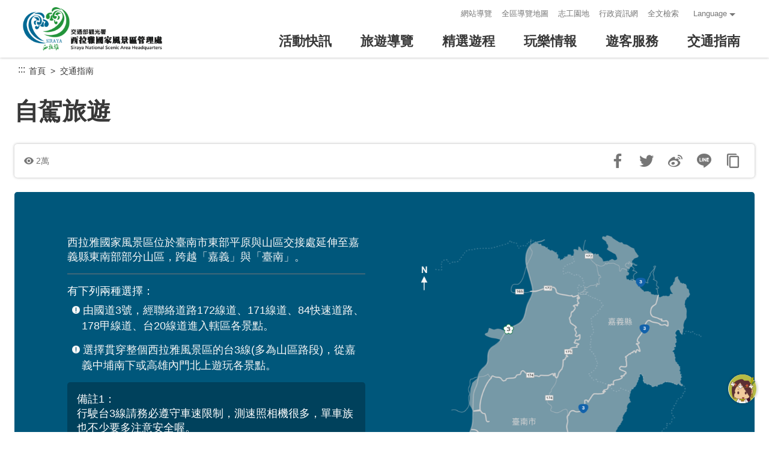

--- FILE ---
content_type: text/html; charset=utf-8
request_url: https://www.siraya-nsa.gov.tw/zh-tw/traffic/self-drive
body_size: 5418
content:
<!DOCTYPE html><html lang=zh-Hant-TW class=no-js><head><script>if(localStorage.getItem('card-list-mode')==='mode-tile'){document.querySelector("html").setAttribute('class','mode-tile');}else{document.querySelector("html").setAttribute('class','mode-two-column');}</script><meta charset=utf-8><meta name=viewport content="width=device-width, initial-scale=1.0, user-scalable=0"><meta name=format-detection content="telephone=no"><link rel=apple-touch-icon sizes=180x180 href=/Content/favicons/apple-touch-icon.png><link rel=android-chrome sizes=192x192 href=/Content/favicons/android-chrome-192x192.png><link rel=android-chrome sizes=512x512 href=/Content/favicons/android-chrome-512x512.png><link rel=icon type=image/png sizes=32x32 href=/Content/favicons/favicon-32x32.png><link rel=icon type=image/png sizes=16x16 href=/Content/favicons/favicon-16x16.png><link rel=mask-icon href=/Content/favicons/safari-pinned-tab.svg color=#2c7043><meta name=msapplication-TileImage content=/Content/favicons/mstile-150x150.png><meta name=theme-color content=#ffffff><title>自駕旅遊 | 西拉雅國家風景區管理處</title><link href=/Content/css/all.css rel=stylesheet><link rel=stylesheet href=/content/css/layout-new.css><link rel=stylesheet href=/Content/css/page-static.css><meta name=keyword content=西拉雅國家風景區,西拉雅,國家風景區,siraya,風景,遊客中心,觀光,餐飲,住宿,美食,西拉雅國家風景區,溫泉,蓮花,單車,自由行><meta name=subject content=自駕旅遊><meta name=language content=zh-tw><meta name=owner content=西拉雅國家風景區管理處><meta name=coverage content=Worldwide><meta name=distribution content=Global><meta name=rating content=General><meta property=og:title content=自駕旅遊><meta property=og:type content=website><meta property=og:site_name content=西拉雅國家風景區管理處><meta property=og:description content=自駕旅遊><meta property=og:url content=https://www.siraya-nsa.gov.tw/zh-tw/traffic/self-drive><meta property=og:locale content=zh_TW><meta name=twitter:site content=西拉雅國家風景區管理處><meta name=twitter:creator content=西拉雅國家風景區管理處><meta name=twitter:title content=自駕旅遊><meta name=twitter:description content=""><meta name=DC.Title content=自駕旅遊><meta name=DC.Subject content=自駕旅遊><meta name=DC.Creator content=西拉雅國家風景區管理處><meta name=DC.Description content=自駕旅遊><meta name=DC.Publisher content=西拉雅國家風景區管理處><meta name=DC.Contributor content=西拉雅國家風景區管理處><meta name=DC.Date content=2026-01-27><meta name=DC.Type content=網站資訊><meta name=DC.Identifier content=A15011200H><meta name=DC.Format content=""><meta name=DC.Relation content=""><meta name=DC.Source content=西拉雅國家風景區管理處><meta name=DC.Language content=zh-tw><meta name=DC.Coverage.t.min content=2012-01-01><meta name=DC.Coverage.t.max content=2025-12-27><meta name=DC.Rights content=西拉雅國家風景區管理處><meta name=DC.CategoryTheme content=""><meta name=DC.CategoryCake content=""><meta name=DC.CategoryService content=""><meta name=DC.Keywords content=""><script type=application/ld+json>{"@context":"https://schema.org","@type":"WebSite","url":"https://www.siraya-nsa.gov.tw/zh-tw/traffic/self-drive","name":"自駕旅遊","publisher":"西拉雅國家風景區管理處","image":["https://www.siraya-nsa.gov.tw/Content/images/not-found/default.jpg"]}</script><script async src="https://www.googletagmanager.com/gtag/js?id=G-P9810YSGXT"></script><script>window.dataLayer=window.dataLayer||[];function gtag(){dataLayer.push(arguments);}
gtag('js',new Date());gtag('config','G-P9810YSGXT',{cookie_flags:'secure;samesite=lax'});</script><body class=zh-tw data-root="" data-lang=zh-tw><div id=fb-root></div><a href=#main-content class="acc-show-at-focus js-scroll-anchor" title=跳到主要內容區塊>跳到主要內容區塊</a> <a id=top class=anchor-fix title=定位點 tabindex=-1>定位點</a><div class='main-container pt-7 pt-xl-12'><noscript><div class="mt-7 mt-xl-13 bg-light text-secondary p-2 fz-20px font-weight-bold text-center position-relative z-100">你的瀏覽器並未啟動 Javascript，請啟動瀏覽器的 JavaScript 或是升級成可執行 JavaScript 的瀏覽器，以便正常使用網頁功能。</div></noscript><div id=header-root></div><main class="page-content-wrapper px-2 pb-7 px-md-3 pb-md-8 pb-lg-10"><div class="page-content max-width-xl mx-auto"><div class="pt-1 pb-2 pb-md-3 pb-xl-4"><nav aria-label=breadcrumb data-path="首頁>交通指南"><div class="breadcrumb-blk d-inline-flex align-items-center h-3 rounded-pill"><a accesskey=C href=javascript:void(0) title=內容區塊定位點(C) class="brick z-100">:::</a><ol class=breadcrumb><li class=breadcrumb-item><a href=/zh-tw title=首頁>首頁</a><li class="breadcrumb-item active" aria-current=page>交通指南</ol></div></nav> <a class=anchor-fix id=main-content tabindex=-1 title=定位點>定位點</a><h2 class="mt-2 mt-md-3 mt-xl-4 fz-24px fz-md-32px fz-xl-40px font-weight-bold">自駕旅遊</h2></div><div class="mx-n2 mx-md-0 mb-3 mb-md-3 position-relative bg-white rounded-lg shadow z-100"><section class="d-flex justify-content-between align-items-center flex-wrap px-2 py-1 text-info fz-14px"><div class="d-flex align-items-center mr-auto h-3"><i class="icon icon-view fz-16px mr-4px" aria-hidden=true> <span class=text-hide>瀏覽數</span> </i> 2萬</div><div class="d-flex align-items-center"><ul class=d-inline-flex><li class=mr-1><a href="https://www.facebook.com/sharer/sharer.php?u=https://www.siraya-nsa.gov.tw/zh-tw/traffic/self-drive" class="btn-share d-block w-5 h-5" rel="noopener noreferrer" target=_blank title=分享到Facebook(另開視窗)> <i class="icon icon-fb-share fz-24px w-5 h-5 rounded" aria-hidden=true></i> <span class=text-hide>分享到Facebook</span> </a><li class=mr-1><a href="https://twitter.com/home/?status=%e8%87%aa%e9%a7%95%e6%97%85%e9%81%8a%20https://www.siraya-nsa.gov.tw/zh-tw/traffic/self-drive" class="btn-share d-block w-5 h-5" rel="noopener noreferrer" target=_blank title=推一下!(另開視窗)> <i class="icon icon-twitter fz-24px w-5 h-5 rounded" aria-hidden=true></i> <span class=text-hide>推一下!</span> </a><li class=mr-1><a href="http://service.weibo.com/share/share.php?url=https://www.siraya-nsa.gov.tw/zh-tw/traffic/self-drive&amp;title=%e8%87%aa%e9%a7%95%e6%97%85%e9%81%8a&amp;pic=&amp;language=zh_tw" class="btn-share d-block w-5 h-5" rel="noopener noreferrer" target=_blank title=分享到微博(另開視窗)> <i class="icon icon-weibo fz-24px w-5 h-5 rounded" aria-hidden=true></i> <span class=text-hide>分享到微博</span> </a><li class=mr-1><a href="https://line.naver.jp/R/msg/text/?%e8%87%aa%e9%a7%95%e6%97%85%e9%81%8a%20https://www.siraya-nsa.gov.tw/zh-tw/traffic/self-drive?openExternalBrowser=1" class="btn-share d-block w-5 h-5" rel="noopener noreferrer" target=_blank title="LINE 給好友(另開視窗)"> <i class="icon icon-line fz-24px w-5 h-5 rounded" aria-hidden=true></i> <span class=text-hide>LINE 給好友</span> </a><li><button class="btn-share d-block w-5 h-5 js-btn-duplicate position-relative p-0" data-value=https://www.siraya-nsa.gov.tw/zh-tw/traffic/self-drive title=複製網址> <span class="hint d-flex justify-content-center align-items-center w-10 h-4 text-white fz-13px rounded mt-n5 ml-n5"> 網址已複製 </span> <i class="icon icon-duplicate fz-24px w-5 h-5 rounded" aria-hidden=true></i> </button></ul></div></section></div><section class="d-flex row position-relative mx-0 mb-2 mb-md-3 mb-md-5 bg-secondary-darken rounded-lg p-xl-5"><div class="col-12 col-xl-6"><div class="p-3 p-md-4 px-xl-5 mr-md-n2 h-100"><p class="text-light mb-2 fz-15px fz-md-16px fz-xl-18px">西拉雅國家風景區位於臺南市東部平原與山區交接處延伸至嘉義縣東南部部分山區，跨越「嘉義」與「臺南」。<div class="py-2 border-top border-info"><p class="text-white fz-15px fz-md-16px fz-xl-18px mb-1">有下列兩種選擇：<p class="text-light mb-2 fz-15px fz-md-16px fz-xl-18px pl-3"><i class="d-inline-block icon icon-warn ml-4px fz-13px ml-n2" aria-hidden=true></i> 由國道3號，經聯絡道路172線道、171線道、84快速道路、178甲線道、台20線道進入轄區各景點。<p class="text-light mb-2 fz-15px fz-md-16px fz-xl-18px pl-3"><i class="d-inline-block icon icon-warn ml-4px fz-13px ml-n2" aria-hidden=true></i> 選擇貫穿整個西拉雅風景區的台3線(多為山區路段)，從嘉義中埔南下或高雄內門北上遊玩各景點。<div class="p-2 bg-black-25 rounded-lg mb-1"><p class="text-white fz-15px fz-md-16px fz-xl-18px">備註1：<br> 行駛台3線請務必遵守車速限制，測速照相機很多，單車族也不少要多注意安全喔。</div><div class="p-2 bg-black-25 rounded-lg mb-1"><p class="text-white fz-15px fz-md-16px fz-xl-18px">備註2：<br> 台3線多為山區路段，部分區域於雨季期間遇豪大雨易造成崩塌或落石，請留意路況或改道而行。</div></div><div class="py-2 border-top border-info"><p class="text-light mb-2 fz-15px fz-md-16px fz-xl-18px">路況阻斷查詢，可致電公路局第五區工程處總機：+886-5-278261。<div class="d-flex justify-content-center mb-1"><a href="https://thbu5.thb.gov.tw/" title=交通部公路局第五區養護工程處全球資訊網(另開視窗) class="d-flex w-100 align-items-center text-secondary hover-white text-decoration-none fz-16px fz-md-17px fz-xl-18px py-1 btn btn-light btn-hover-secondary border rounded-lg" rel="noopener noreferrer" target=_blank> 交通部公路局第五區養護工程處全球資訊網 <i class="icon icon-link ml-4px" aria-hidden=true></i> </a></div><div class="d-flex justify-content-center"><a href="https://drive.google.com/open?id=1kP93KsUFo9mApz2WLsB9DSiO7AQLA9qe&amp;usp=sharing" title=西拉雅國家風景區-轄區地圖(另開視窗) class="d-flex w-100 align-items-center text-secondary hover-white text-decoration-none fz-16px fz-md-17px fz-xl-18px py-1 btn btn-light btn-hover-secondary border rounded-lg" rel="noopener noreferrer" target=_blank> 西拉雅國家風景區-轄區地圖 <i class="icon icon-link ml-4px" aria-hidden=true></i> </a></div></div></div></div><div class="col-12 col-xl-6 mb-1 p-md-3"><img src=/content/images/global/blank.gif data-src=/content/images/static/4-1-map.png alt=三大旅遊路線 class="d-block w-100 lazy"></div></section><section class="mx-n2 mx-md-0 mb-3 mb-md-3"><ul class="row mb-2"><li class="col-12 col-xl-4 mb-2 mb-xl-0"><div class="h-100 position-relative bg-white rounded-lg shadow"><h3 class="bg-light fz-20px fz-md-24px font-weight-bold text-primary py-2 px-2 px-md-3 px-xl-5 rounded-top">從嘉義出發(南下)</h3><ul class="list-type-decimal ml-2 py-2 px-2 px-md-3 px-xl-5 fz-15px fz-md-16px"><li class=pb-3>從國道1號南下，轉接快速道路84號向東行，可接往大內、玉井走馬瀨農場。<li class=pb-3>由國道3號南下，依要前往之景點經中埔<span class="mx-4px px-4px border border-primary-50">297.5k</span> 、白河<span class="mx-4px px-4px border border-primary-50">311.7k</span>、柳營<span class="mx-4px px-4px border border-primary-50">323k</span>、烏山頭<span class="mx-4px px-4px border border-primary-50">329.4k</span>、善化<span class="mx-4px px-4px border border-primary-50">340.2k</span>等交流道，也可以由官田系統交流道<span class="mx-4px px-4px border border-primary-50">334.9k</span>轉快速道路84號銜接台3線或新化系統交流道轉國道8號銜接台20線，一次遊玩多個西拉雅西景點。<li class=pb-3>經台18線道轉接台3線南下，本路線上有多個加油站提供休憩，但中埔往曾文水庫山路蜿蜒崎嶇，需要特別注意車速，且雨季期間易有崩塌，請留意路況或改道而行。</ul></div><li class="col-12 col-xl-4 mb-2 mb-xl-0"><div class="h-100 position-relative bg-white rounded-lg shadow"><h3 class="bg-light fz-20px fz-md-24px font-weight-bold text-primary py-2 px-2 px-md-3 px-xl-5 rounded-top">從臺南出發(東西向)</h3><ul class="list-type-decimal ml-2 py-2 px-2 px-md-3 px-xl-5 fz-15px fz-md-16px"><li class=pb-3>經快速道路84一路東行，可直達西拉雅國家風景區。<li class=pb-3>由國道8號，下新化系統交流道[14]轉接台20線道，盛夏避暑到玉井，芒果、剉冰幫你消除滿滿的悶熱感。<li class=pb-3>走172線道，進入關子嶺風景區，享受台灣少有的泥漿溫泉。<li class=pb-3>走174線道，轉接175咖啡公路，品嘗最道地的東山咖啡。<li class=pb-3>走台20線道，到網美秘境山上區的臺南花園水道博物館之淨水池區，拍照賞歷史古蹟一次滿足。</ul></div><li class="col-12 col-xl-4 mb-2 mb-xl-0"><div class="h-100 position-relative bg-white rounded-lg shadow"><h3 class="bg-light fz-20px fz-md-24px font-weight-bold text-primary py-2 px-2 px-md-3 px-xl-5 rounded-top">從高雄出發(北上)</h3><ul class="list-type-decimal ml-2 py-2 px-2 px-md-3 px-xl-5 fz-15px fz-md-16px"><li class=pb-3>由國道3號北上，經國道8號向東行，下新化系統交流道[14]轉接台20線道，抵達國家風景區南端各景點最快速。<li class=pb-3>從台28線道(田寮)、29線道(旗山)，轉接台3線北上，可達南化，經台20乙可前往左鎮、新化各景點(此路段多為山區路段)。</ul></div></ul><div class="maw-800px mx-auto px-2 px-md-0"><h4 class="fz-20px fz-md-24px text-dark py-2 mb-1 position-relative title-bottom-line">加油站</h4><iframe src="https://www.google.com/maps/d/embed?mid=1kP93KsUFo9mApz2WLsB9DSiO7AQLA9qe" title=加油站 style=width:100% height=400></iframe></div></section></div></main><div id=app-root></div><div id=footer-root></div></div><a href=#top class="btn-back-to-top d-block js-scroll-anchor w-6 h-6 rounded-circle text-white fz-15px text-center shadow" id=back-to-top title=返回頁面頂端> <i class="icon icon-arrow-up fz-24px w-3 h-3 mx-auto mb-n4px" aria-hidden=true></i> Top </a> <button class="btn p-0 w-6 h-6 ml-auto mr-20px mb-6 rounded-circle fixed-bottom shadow" id=btn-chat> <img class="d-block w-6 h-6" src=/content/images/chat/btn-mascot.png alt=""> <span class=sr-only>智慧客服</span> </button><div class="chat-box-wrapper w-100 h-100 fixed-top z-99999 translate-x-100 trs-all bg-white" id=chat-box-wrapper><button class="btn w-4 h-4 mt-20px mr-20px absolute-top-right z-2000 border-0 bg-none" id=btn-chat-close title=關閉> <i class="icon icon-close" aria-hidden=true></i> <span class=sr-only>關閉</span> </button><div class="chat-box fill-parent" id=chat-root></div></div><input name=__RequestVerificationToken type=hidden value=HblhwCZmKfqgux5eriFbdR5lgaweMpATXenYVPIPfLNTK1pOdhVzbrTw0sw0QJrU_8ESAnuuyfVmyq9Hgjbk9CGTaqNNW2MXJn2Gc-JD2yQ1><script>var GOOGLE_MAP_KEY='AIzaSyAB5hCVl2e48y_hTPuLhtS4I503GouY8EI';</script><script src=/Scripts/_scripts.js></script><script src=/scripts/alone/react/app-bd722015842afca6bcce.js></script>

--- FILE ---
content_type: text/html; charset=utf-8
request_url: https://www.google.com/maps/d/embed?mid=1kP93KsUFo9mApz2WLsB9DSiO7AQLA9qe
body_size: 91131
content:
<!DOCTYPE html><html itemscope itemtype="http://schema.org/WebSite"><head><script nonce="HKrXl6hqSaQQ3oL2ID7dnA">window['ppConfig'] = {productName: '06194a8f37177242d55a18e38c5a91c6', deleteIsEnforced:  false , sealIsEnforced:  false , heartbeatRate:  0.5 , periodicReportingRateMillis:  60000.0 , disableAllReporting:  false };(function(){'use strict';function k(a){var b=0;return function(){return b<a.length?{done:!1,value:a[b++]}:{done:!0}}}function l(a){var b=typeof Symbol!="undefined"&&Symbol.iterator&&a[Symbol.iterator];if(b)return b.call(a);if(typeof a.length=="number")return{next:k(a)};throw Error(String(a)+" is not an iterable or ArrayLike");}var m=typeof Object.defineProperties=="function"?Object.defineProperty:function(a,b,c){if(a==Array.prototype||a==Object.prototype)return a;a[b]=c.value;return a};
function n(a){a=["object"==typeof globalThis&&globalThis,a,"object"==typeof window&&window,"object"==typeof self&&self,"object"==typeof global&&global];for(var b=0;b<a.length;++b){var c=a[b];if(c&&c.Math==Math)return c}throw Error("Cannot find global object");}var p=n(this);function q(a,b){if(b)a:{var c=p;a=a.split(".");for(var d=0;d<a.length-1;d++){var e=a[d];if(!(e in c))break a;c=c[e]}a=a[a.length-1];d=c[a];b=b(d);b!=d&&b!=null&&m(c,a,{configurable:!0,writable:!0,value:b})}}
q("Object.is",function(a){return a?a:function(b,c){return b===c?b!==0||1/b===1/c:b!==b&&c!==c}});q("Array.prototype.includes",function(a){return a?a:function(b,c){var d=this;d instanceof String&&(d=String(d));var e=d.length;c=c||0;for(c<0&&(c=Math.max(c+e,0));c<e;c++){var f=d[c];if(f===b||Object.is(f,b))return!0}return!1}});
q("String.prototype.includes",function(a){return a?a:function(b,c){if(this==null)throw new TypeError("The 'this' value for String.prototype.includes must not be null or undefined");if(b instanceof RegExp)throw new TypeError("First argument to String.prototype.includes must not be a regular expression");return this.indexOf(b,c||0)!==-1}});function r(a,b,c){a("https://csp.withgoogle.com/csp/proto/"+encodeURIComponent(b),JSON.stringify(c))}function t(){var a;if((a=window.ppConfig)==null?0:a.disableAllReporting)return function(){};var b,c,d,e;return(e=(b=window)==null?void 0:(c=b.navigator)==null?void 0:(d=c.sendBeacon)==null?void 0:d.bind(navigator))!=null?e:u}function u(a,b){var c=new XMLHttpRequest;c.open("POST",a);c.send(b)}
function v(){var a=(w=Object.prototype)==null?void 0:w.__lookupGetter__("__proto__"),b=x,c=y;return function(){var d=a.call(this),e,f,g,h;r(c,b,{type:"ACCESS_GET",origin:(f=window.location.origin)!=null?f:"unknown",report:{className:(g=d==null?void 0:(e=d.constructor)==null?void 0:e.name)!=null?g:"unknown",stackTrace:(h=Error().stack)!=null?h:"unknown"}});return d}}
function z(){var a=(A=Object.prototype)==null?void 0:A.__lookupSetter__("__proto__"),b=x,c=y;return function(d){d=a.call(this,d);var e,f,g,h;r(c,b,{type:"ACCESS_SET",origin:(f=window.location.origin)!=null?f:"unknown",report:{className:(g=d==null?void 0:(e=d.constructor)==null?void 0:e.name)!=null?g:"unknown",stackTrace:(h=Error().stack)!=null?h:"unknown"}});return d}}function B(a,b){C(a.productName,b);setInterval(function(){C(a.productName,b)},a.periodicReportingRateMillis)}
var D="constructor __defineGetter__ __defineSetter__ hasOwnProperty __lookupGetter__ __lookupSetter__ isPrototypeOf propertyIsEnumerable toString valueOf __proto__ toLocaleString x_ngfn_x".split(" "),E=D.concat,F=navigator.userAgent.match(/Firefox\/([0-9]+)\./),G=(!F||F.length<2?0:Number(F[1])<75)?["toSource"]:[],H;if(G instanceof Array)H=G;else{for(var I=l(G),J,K=[];!(J=I.next()).done;)K.push(J.value);H=K}var L=E.call(D,H),M=[];
function C(a,b){for(var c=[],d=l(Object.getOwnPropertyNames(Object.prototype)),e=d.next();!e.done;e=d.next())e=e.value,L.includes(e)||M.includes(e)||c.push(e);e=Object.prototype;d=[];for(var f=0;f<c.length;f++){var g=c[f];d[f]={name:g,descriptor:Object.getOwnPropertyDescriptor(Object.prototype,g),type:typeof e[g]}}if(d.length!==0){c=l(d);for(e=c.next();!e.done;e=c.next())M.push(e.value.name);var h;r(b,a,{type:"SEAL",origin:(h=window.location.origin)!=null?h:"unknown",report:{blockers:d}})}};var N=Math.random(),O=t(),P=window.ppConfig;P&&(P.disableAllReporting||P.deleteIsEnforced&&P.sealIsEnforced||N<P.heartbeatRate&&r(O,P.productName,{origin:window.location.origin,type:"HEARTBEAT"}));var y=t(),Q=window.ppConfig;if(Q)if(Q.deleteIsEnforced)delete Object.prototype.__proto__;else if(!Q.disableAllReporting){var x=Q.productName;try{var w,A;Object.defineProperty(Object.prototype,"__proto__",{enumerable:!1,get:v(),set:z()})}catch(a){}}
(function(){var a=t(),b=window.ppConfig;b&&(b.sealIsEnforced?Object.seal(Object.prototype):b.disableAllReporting||(document.readyState!=="loading"?B(b,a):document.addEventListener("DOMContentLoaded",function(){B(b,a)})))})();}).call(this);
</script><title itemprop="name">西拉雅國家風景區轄區 - Google My Maps</title><meta name="robots" content="noindex,nofollow"/><meta http-equiv="X-UA-Compatible" content="IE=edge,chrome=1"><meta name="viewport" content="initial-scale=1.0,minimum-scale=1.0,maximum-scale=1.0,user-scalable=0,width=device-width"/><meta name="description" itemprop="description" content="西拉雅國家風景區轄區"/><meta itemprop="url" content="https://www.google.com/maps/d/viewer?mid=1kP93KsUFo9mApz2WLsB9DSiO7AQLA9qe"/><meta itemprop="image" content="https://www.google.com/maps/d/thumbnail?mid=1kP93KsUFo9mApz2WLsB9DSiO7AQLA9qe"/><meta property="og:type" content="website"/><meta property="og:title" content="西拉雅國家風景區轄區 - Google My Maps"/><meta property="og:description" content="西拉雅國家風景區轄區"/><meta property="og:url" content="https://www.google.com/maps/d/viewer?mid=1kP93KsUFo9mApz2WLsB9DSiO7AQLA9qe"/><meta property="og:image" content="https://www.google.com/maps/d/thumbnail?mid=1kP93KsUFo9mApz2WLsB9DSiO7AQLA9qe"/><meta property="og:site_name" content="Google My Maps"/><meta name="twitter:card" content="summary_large_image"/><meta name="twitter:title" content="西拉雅國家風景區轄區 - Google My Maps"/><meta name="twitter:description" content="西拉雅國家風景區轄區"/><meta name="twitter:image:src" content="https://www.google.com/maps/d/thumbnail?mid=1kP93KsUFo9mApz2WLsB9DSiO7AQLA9qe"/><link rel="stylesheet" id="gmeviewer-styles" href="https://www.gstatic.com/mapspro/_/ss/k=mapspro.gmeviewer.ZPef100W6CI.L.W.O/am=AAAE/d=0/rs=ABjfnFU-qGe8BTkBR_LzMLwzNczeEtSkkw" nonce="k7MP6EkIyzgCRWgtcyB-Sg"><link rel="stylesheet" href="https://fonts.googleapis.com/css?family=Roboto:300,400,500,700" nonce="k7MP6EkIyzgCRWgtcyB-Sg"><link rel="shortcut icon" href="//www.gstatic.com/mapspro/images/favicon-001.ico"><link rel="canonical" href="https://www.google.com/mymaps/viewer?mid=1kP93KsUFo9mApz2WLsB9DSiO7AQLA9qe&amp;hl=en_US"></head><body jscontroller="O1VPAb" jsaction="click:cOuCgd;"><div class="c4YZDc HzV7m-b7CEbf SfQLQb-dIxMhd-bN97Pc-b3rLgd"><div class="jQhVs-haAclf"><div class="jQhVs-uMX1Ee-My5Dr-purZT-uDEFge"><div class="jQhVs-uMX1Ee-My5Dr-purZT-uDEFge-bN97Pc"><div class="jQhVs-uMX1Ee-My5Dr-purZT-uDEFge-Bz112c"></div><div class="jQhVs-uMX1Ee-My5Dr-purZT-uDEFge-fmcmS-haAclf"><div class="jQhVs-uMX1Ee-My5Dr-purZT-uDEFge-fmcmS">Open full screen to view more</div></div></div></div></div><div class="i4ewOd-haAclf"><div class="i4ewOd-UzWXSb" id="map-canvas"></div></div><div class="X3SwIb-haAclf NBDE7b-oxvKad"><div class="X3SwIb-i8xkGf"></div></div><div class="Te60Vd-ZMv3u dIxMhd-bN97Pc-b3rLgd"><div class="dIxMhd-bN97Pc-Tswv1b-Bz112c"></div><div class="dIxMhd-bN97Pc-b3rLgd-fmcmS">This map was created by a user. <a href="//support.google.com/mymaps/answer/3024454?hl=en&amp;amp;ref_topic=3188329" target="_blank">Learn how to create your own.</a></div><div class="dIxMhd-bN97Pc-b3rLgd-TvD9Pc" title="Close"></div></div><script nonce="HKrXl6hqSaQQ3oL2ID7dnA">
  function _DumpException(e) {
    if (window.console) {
      window.console.error(e.stack);
    }
  }
  var _pageData = "[[1,null,null,null,null,null,null,null,null,null,\"at\",\"\",\"\",1769470833060,\"\",\"en_US\",false,[],\"https://www.google.com/maps/d/viewer?mid\\u003d1kP93KsUFo9mApz2WLsB9DSiO7AQLA9qe\",\"https://www.google.com/maps/d/embed?mid\\u003d1kP93KsUFo9mApz2WLsB9DSiO7AQLA9qe\\u0026ehbc\\u003d2E312F\",\"https://www.google.com/maps/d/edit?mid\\u003d1kP93KsUFo9mApz2WLsB9DSiO7AQLA9qe\",\"https://www.google.com/maps/d/thumbnail?mid\\u003d1kP93KsUFo9mApz2WLsB9DSiO7AQLA9qe\",null,null,true,\"https://www.google.com/maps/d/print?mid\\u003d1kP93KsUFo9mApz2WLsB9DSiO7AQLA9qe\",\"https://www.google.com/maps/d/pdf?mid\\u003d1kP93KsUFo9mApz2WLsB9DSiO7AQLA9qe\",\"https://www.google.com/maps/d/viewer?mid\\u003d1kP93KsUFo9mApz2WLsB9DSiO7AQLA9qe\",null,false,\"/maps/d\",\"maps/sharing\",\"//www.google.com/intl/en_US/help/terms_maps.html\",true,\"https://docs.google.com/picker\",null,false,null,[[[\"//www.gstatic.com/mapspro/images/google-my-maps-logo-regular-001.png\",143,25],[\"//www.gstatic.com/mapspro/images/google-my-maps-logo-regular-2x-001.png\",286,50]],[[\"//www.gstatic.com/mapspro/images/google-my-maps-logo-small-001.png\",113,20],[\"//www.gstatic.com/mapspro/images/google-my-maps-logo-small-2x-001.png\",226,40]]],1,\"https://www.gstatic.com/mapspro/_/js/k\\u003dmapspro.gmeviewer.en_US.knJKv4m5-eY.O/am\\u003dAAAE/d\\u003d0/rs\\u003dABjfnFWJ7eYXBrZ1WlLyBY6MwF9-imcrgg/m\\u003dgmeviewer_base\",null,null,true,null,\"US\",null,null,null,null,null,null,true],[\"mf.map\",\"1kP93KsUFo9mApz2WLsB9DSiO7AQLA9qe\",\"西拉雅國家風景區轄區\",null,[120.19756,25.13095,121.74360180000001,22.912354],[120.19756,25.13095,121.74360180000001,22.912354],[[null,\"d9nO8aCciw4\",\"西拉雅國家風景區(請勿移動)\",\"\",[[[\"https://mt.googleapis.com/vt/icon/name\\u003dicons/onion/SHARED-mymaps-pin-container-bg_4x.png,icons/onion/SHARED-mymaps-pin-container_4x.png,icons/onion/1899-blank-shape_pin_4x.png\\u0026highlight\\u003dff000000,0288D1\\u0026scale\\u003d2.0\"],null,1,1,[[null,[23.1781678,120.33922959999998]],\"0\",null,\"d9nO8aCciw4\",[23.1781678,120.3392296],[0,-128],\"323CE498B2472CFE\"],[[\"嘉南大圳官田溪渡槽橋\"]]],[[\"https://mt.googleapis.com/vt/icon/name\\u003dicons/onion/SHARED-mymaps-pin-container-bg_4x.png,icons/onion/SHARED-mymaps-pin-container_4x.png,icons/onion/1899-blank-shape_pin_4x.png\\u0026highlight\\u003dff000000,0288D1\\u0026scale\\u003d2.0\"],null,1,1,[[null,[23.2215338,120.48184460000002]],\"0\",null,\"d9nO8aCciw4\",[23.2215338,120.4818446],[0,-128],\"399D95B63781E76C\"],[[\"西拉雅國家風景區\"]]],[[\"https://mt.googleapis.com/vt/icon/name\\u003dicons/onion/SHARED-mymaps-pin-container-bg_4x.png,icons/onion/SHARED-mymaps-pin-container_4x.png,icons/onion/1899-blank-shape_pin_4x.png\\u0026highlight\\u003dff000000,0288D1\\u0026scale\\u003d2.0\"],null,1,1,[[null,[23.45925,120.32282000000001]],\"0\",null,\"d9nO8aCciw4\",[23.45925,120.32282],[0,-128],\"3D85BE22D0357DC6\"],[[\"高鐵嘉義站\"]]],[[\"https://mt.googleapis.com/vt/icon/name\\u003dicons/onion/SHARED-mymaps-pin-container-bg_4x.png,icons/onion/SHARED-mymaps-pin-container_4x.png,icons/onion/1899-blank-shape_pin_4x.png\\u0026highlight\\u003dff000000,0288D1\\u0026scale\\u003d2.0\"],null,1,1,[[null,[23.295537,120.38412760000001]],\"0\",null,\"d9nO8aCciw4\",[23.295537,120.3841276],[0,-128],\"3EB5DC272E989012\"],[[\"吉貝耍部落學堂\"]]]],null,null,true,null,null,null,null,[[\"d9nO8aCciw4\",1,null,null,null,\"https://www.google.com/maps/d/kml?mid\\u003d1kP93KsUFo9mApz2WLsB9DSiO7AQLA9qe\\u0026resourcekey\\u0026lid\\u003dd9nO8aCciw4\",null,null,null,null,null,2,null,[[[\"323CE498B2472CFE\",[[[23.1781678,120.3392296]]],null,null,0,[[\"名稱\",[\"嘉南大圳官田溪渡槽橋\"],1],null,null,null,[null,\"ChIJ3cZrEzJ9bjQRh4C3vYSvpXY\",true]],null,0],[\"399D95B63781E76C\",[[[23.2215338,120.4818446]]],null,null,0,[[\"名稱\",[\"西拉雅國家風景區\"],1],null,null,null,[null,\"ChIJp1Ghrp-KbjQRr5bK9lHkW8U\",true]],null,1],[\"3D85BE22D0357DC6\",[[[23.45925,120.32282]]],null,null,0,[[\"名稱\",[\"高鐵嘉義站\"],1],null,null,null,[null,\"ChIJk0fFLBiabjQR8TyhhaHdCbg\",true]],null,2],[\"3EB5DC272E989012\",[[[23.295537,120.3841276]]],null,null,0,[[\"名稱\",[\"吉貝耍部落學堂\"],1],null,null,null,[null,\"ChIJW2RxwCWPbjQR_sf9jPOLBdE\",true]],null,3]],[[[\"https://mt.googleapis.com/vt/icon/name\\u003dicons/onion/SHARED-mymaps-pin-container-bg_4x.png,icons/onion/SHARED-mymaps-pin-container_4x.png,icons/onion/1899-blank-shape_pin_4x.png\\u0026highlight\\u003dff000000,0288D1\\u0026scale\\u003d2.0\",[32,64]],[[\"000000\",1],1200],[[\"000000\",0.30196078431372547],[\"000000\",1],1200]]]]]],null,null,null,null,null,1],[null,\"l2CM_x-jNy4\",\"交通站點\",\"\",[[[\"https://mt.googleapis.com/vt/icon/name\\u003dicons/onion/SHARED-mymaps-container-bg_4x.png,icons/onion/SHARED-mymaps-container_4x.png,icons/onion/1504-airport-plane_4x.png\\u0026highlight\\u003dff000000,A52714\\u0026scale\\u003d2.0\"],null,1,1,[[null,[23.4545973,120.40388759999995]],\"0\",null,\"l2CM_x-jNy4\",[23.4545973,120.40388759999996],[0,0],\"2F2DCC0CB2D95B4A\"],[[\"嘉義航空站\"]]],[[\"https://mt.googleapis.com/vt/icon/name\\u003dicons/onion/SHARED-mymaps-container-bg_4x.png,icons/onion/SHARED-mymaps-container_4x.png,icons/onion/1718-tram-overhead_4x.png\\u0026highlight\\u003dff000000,A52714\\u0026scale\\u003d2.0\"],null,1,1,[[null,[23.458656,120.32292899999993]],\"0\",null,\"l2CM_x-jNy4\",[23.458656,120.32292899999993],[0,0],\"2F2DCC4EC99105EA\"],[[\"高鐵嘉義站\"]]],[[\"https://mt.googleapis.com/vt/icon/name\\u003dicons/onion/SHARED-mymaps-container-bg_4x.png,icons/onion/SHARED-mymaps-container_4x.png,icons/onion/1716-train_4x.png\\u0026highlight\\u003dff000000,A52714\\u0026scale\\u003d2.0\"],null,1,1,[[null,[23.4791187,120.44113820000008]],\"0\",null,\"l2CM_x-jNy4\",[23.4791187,120.44113820000007],[0,0],\"2F2DCC6D1109EF7F\"],[[\"嘉義車站\"]]],[[\"https://mt.googleapis.com/vt/icon/name\\u003dicons/onion/SHARED-mymaps-container-bg_4x.png,icons/onion/SHARED-mymaps-container_4x.png,icons/onion/1532-bus_4x.png\\u0026highlight\\u003dff000000,A52714\\u0026scale\\u003d2.0\"],null,1,1,[[null,[23.4797914,120.44017150000002]],\"0\",null,\"l2CM_x-jNy4\",[23.4797914,120.44017150000002],[0,0],\"2F2DCC96D2AE54A4\"],[[\"嘉義轉運站\"]]],[[\"https://mt.googleapis.com/vt/icon/name\\u003dicons/onion/SHARED-mymaps-container-bg_4x.png,icons/onion/SHARED-mymaps-container_4x.png,icons/onion/1504-airport-plane_4x.png\\u0026highlight\\u003dff000000,A52714\\u0026scale\\u003d2.0\"],null,1,1,[[null,[22.948017,120.216054]],\"0\",null,\"l2CM_x-jNy4\",[22.948017,120.21605399999999],[0,0],\"2F2DCD24F23BB73D\"],[[\"臺南航空站\"]]],[[\"https://mt.googleapis.com/vt/icon/name\\u003dicons/onion/SHARED-mymaps-container-bg_4x.png,icons/onion/SHARED-mymaps-container_4x.png,icons/onion/1718-tram-overhead_4x.png\\u0026highlight\\u003dff000000,A52714\\u0026scale\\u003d2.0\"],null,1,1,[[null,[22.92464,120.285662]],\"0\",null,\"l2CM_x-jNy4\",[22.92464,120.285662],[0,0],\"2F2DCD7BF31CEA72\"],[[\"台南高鐵站\"]]],[[\"https://mt.googleapis.com/vt/icon/name\\u003dicons/onion/SHARED-mymaps-container-bg_4x.png,icons/onion/SHARED-mymaps-container_4x.png,icons/onion/1716-train_4x.png\\u0026highlight\\u003dff000000,A52714\\u0026scale\\u003d2.0\"],null,1,1,[[null,[22.9971635,120.21264319999999]],\"0\",null,\"l2CM_x-jNy4\",[22.9971635,120.2126432],[0,0],\"2F2DCDC1D2B8487C\"],[[\"台南車站\"]]],[[\"https://mt.googleapis.com/vt/icon/name\\u003dicons/onion/SHARED-mymaps-container-bg_4x.png,icons/onion/SHARED-mymaps-container_4x.png,icons/onion/1532-bus_4x.png\\u0026highlight\\u003dff000000,A52714\\u0026scale\\u003d2.0\"],null,1,1,[[null,[23.0017535,120.20905730000004]],\"0\",null,\"l2CM_x-jNy4\",[23.0017535,120.20905730000004],[0,0],\"2F2DCDD9BA128E21\"],[[\"臺南轉運站\"]]]],null,null,false,null,null,null,null,[[\"l2CM_x-jNy4\",1,null,null,null,\"https://www.google.com/maps/d/kml?mid\\u003d1kP93KsUFo9mApz2WLsB9DSiO7AQLA9qe\\u0026resourcekey\\u0026lid\\u003dl2CM_x-jNy4\",null,null,null,null,null,2,null,[[[\"2F2DCC0CB2D95B4A\",[[[23.4545973,120.40388759999996]]],null,null,0,[[\"名稱\",[\"嘉義航空站\"],1],null,null,null,[null,\"ChIJ082sAdeWbjQRz-ww30YrLLw\",true]],null,4],[\"2F2DCC4EC99105EA\",[[[23.458656,120.32292899999993]]],null,null,1,[[\"名稱\",[\"高鐵嘉義站\"],1],null,null,null,[null,\"ChIJjwKNhBeabjQRAnX39t-LdyE\",true]],null,5],[\"2F2DCC6D1109EF7F\",[[[23.4791187,120.44113820000007]]],null,null,2,[[\"名稱\",[\"嘉義車站\"],1],null,null,null,[null,\"ChIJd9Ol1iiUbjQRSqih51blxL0\",true]],null,6],[\"2F2DCC96D2AE54A4\",[[[23.4797914,120.44017150000002]]],null,null,3,[[\"名稱\",[\"嘉義轉運站\"],1],null,null,null,[null,\"ChIJ8bsNEYKWbjQRWzKl4B6LRkI\",true]],null,7],[\"2F2DCD24F23BB73D\",[[[22.948017,120.21605399999999]]],null,null,0,[[\"名稱\",[\"臺南航空站\"],1],null,null,null,[null,\"ChIJdyd5cU90bjQRj_9JBLfjaQs\",true]],null,8],[\"2F2DCD7BF31CEA72\",[[[22.92464,120.285662]]],null,null,1,[[\"名稱\",[\"台南高鐵站\"],1],null,null,null,[null,\"ChIJpR6pAaZzbjQR58nDfF1UPgI\",true]],null,9],[\"2F2DCDC1D2B8487C\",[[[22.9971635,120.2126432]]],null,null,2,[[\"名稱\",[\"台南車站\"],1],null,null,null,[null,\"ChIJCaqM84x2bjQRRqzST46i6cM\",true]],null,10],[\"2F2DCDD9BA128E21\",[[[23.0017535,120.20905730000004]]],null,null,3,[[\"名稱\",[\"臺南轉運站\"],1],null,null,null,[null,\"ChIJD2v57vR2bjQRW_r7PtUQ79Q\",true]],null,11]],[[[\"https://mt.googleapis.com/vt/icon/name\\u003dicons/onion/SHARED-mymaps-container-bg_4x.png,icons/onion/SHARED-mymaps-container_4x.png,icons/onion/1504-airport-plane_4x.png\\u0026highlight\\u003dff000000,A52714\\u0026scale\\u003d2.0\"],[[\"A52714\",1],1200],[[\"A52714\",0.30196078431372547],[\"A52714\",1],1200]],[[\"https://mt.googleapis.com/vt/icon/name\\u003dicons/onion/SHARED-mymaps-container-bg_4x.png,icons/onion/SHARED-mymaps-container_4x.png,icons/onion/1718-tram-overhead_4x.png\\u0026highlight\\u003dff000000,A52714\\u0026scale\\u003d2.0\"],[[\"A52714\",1],1200],[[\"A52714\",0.30196078431372547],[\"A52714\",1],1200]],[[\"https://mt.googleapis.com/vt/icon/name\\u003dicons/onion/SHARED-mymaps-container-bg_4x.png,icons/onion/SHARED-mymaps-container_4x.png,icons/onion/1716-train_4x.png\\u0026highlight\\u003dff000000,A52714\\u0026scale\\u003d2.0\"],[[\"A52714\",1],1200],[[\"A52714\",0.30196078431372547],[\"A52714\",1],1200]],[[\"https://mt.googleapis.com/vt/icon/name\\u003dicons/onion/SHARED-mymaps-container-bg_4x.png,icons/onion/SHARED-mymaps-container_4x.png,icons/onion/1532-bus_4x.png\\u0026highlight\\u003dff000000,A52714\\u0026scale\\u003d2.0\"],[[\"A52714\",1],1200],[[\"A52714\",0.30196078431372547],[\"A52714\",1],1200]]]]]],null,null,null,null,null,1],[null,\"UVktzjO5oGM\",\"遊客中心\",\"\",[[[\"[data-uri]\\u003d\"],null,1,1,[[null,[23.1936175,120.3385257]],\"0\",null,\"UVktzjO5oGM\",[23.1936175,120.3385257],[0,0],\"2F483AA0D3883BE3\"],[[\"交通部觀光署西拉雅國家風景區管理處行政中心暨官田遊客中心\"]]],[[\"[data-uri]\\u003d\"],null,1,1,[[null,[23.4009713,120.5117701]],\"0\",null,\"UVktzjO5oGM\",[23.4009713,120.5117701],[0,0],\"2F483C6F2CF064A3\"],[[\"中埔遊客中心\"]]],[[\"[data-uri]\\u003d\"],null,1,1,[[null,[23.0368437,120.47807869999998]],\"0\",null,\"UVktzjO5oGM\",[23.0368437,120.47807869999997],[0,0],\"2F4847C9A42A1F40\"],[[\"南化遊客中心\"]]]],null,null,true,null,null,null,null,[[\"UVktzjO5oGM\",1,null,null,null,\"https://www.google.com/maps/d/kml?mid\\u003d1kP93KsUFo9mApz2WLsB9DSiO7AQLA9qe\\u0026resourcekey\\u0026lid\\u003dUVktzjO5oGM\",null,null,null,null,null,2,null,[[[\"2F483AA0D3883BE3\",[[[23.1936175,120.3385257]]],null,null,0,[[\"名稱\",[\"交通部觀光署西拉雅國家風景區管理處行政中心暨官田遊客中心\"],1],null,null,null,[null,\"ChIJrz3TiSV9bjQR-c2SIvSHNk8\",true]],null,12],[\"2F483C6F2CF064A3\",[[[23.4009713,120.5117701]]],null,null,1,[[\"名稱\",[\"中埔遊客中心\"],1],null,null,null,[null,\"ChIJWXmDNpCUbjQRZdzmwAQOWIA\",true]],null,13],[\"2F4847C9A42A1F40\",[[[23.0368437,120.47807869999997]]],null,null,1,[[\"名稱\",[\"南化遊客中心\"],1],null,null,null,[null,\"ChIJp0NzRUxmbjQRSTMEt6nIhuQ\",true]],null,14]],[[[\"[data-uri]\\u003d\",null,0.25],[[\"FFD600\",1],1200],[[\"FFD600\",0.30196078431372547],[\"FFD600\",1],1200]],[[\"[data-uri]\\u003d\",null,0.25],[[\"000000\",1],1200],[[\"000000\",0.30196078431372547],[\"000000\",1],1200]]]]]],null,null,null,null,null,1],[null,\"IRnpYNobHFg\",\"加油站\",\"\",[[[\"https://mt.googleapis.com/vt/icon/name\\u003dicons/onion/SHARED-mymaps-container-bg_4x.png,icons/onion/SHARED-mymaps-container_4x.png,icons/onion/1581-fuel-gasoline_4x.png\\u0026highlight\\u003dff000000,01579B\\u0026scale\\u003d2.0\"],null,1,1,[[null,[23.4252062,120.52009569999996]],\"0\",null,\"IRnpYNobHFg\",[23.4252062,120.52009569999996],[0,0],\"2F9957E192A0F993\"],[[\"台灣中油中埔站\"]]],[[\"https://mt.googleapis.com/vt/icon/name\\u003dicons/onion/SHARED-mymaps-container-bg_4x.png,icons/onion/SHARED-mymaps-container_4x.png,icons/onion/1581-fuel-gasoline_4x.png\\u0026highlight\\u003dff000000,01579B\\u0026scale\\u003d2.0\"],null,1,1,[[null,[23.4450319,120.49909500000003]],\"0\",null,\"IRnpYNobHFg\",[23.4450319,120.49909500000001],[0,0],\"2F99278E8E736C43\"],[[\"台灣中油 嘉盈站(加盟)\"]]],[[\"https://mt.googleapis.com/vt/icon/name\\u003dicons/onion/SHARED-mymaps-container-bg_4x.png,icons/onion/SHARED-mymaps-container_4x.png,icons/onion/1581-fuel-gasoline_4x.png\\u0026highlight\\u003dff000000,01579B\\u0026scale\\u003d2.0\"],null,1,1,[[null,[23.442229,120.52071699999999]],\"0\",null,\"IRnpYNobHFg\",[23.442229,120.52071699999999],[0,0],\"2F9958307CA7DA5A\"],[[\"台灣中油 信泰站(加盟)\"]]],[[\"https://mt.googleapis.com/vt/icon/name\\u003dicons/onion/SHARED-mymaps-container-bg_4x.png,icons/onion/SHARED-mymaps-container_4x.png,icons/onion/1581-fuel-gasoline_4x.png\\u0026highlight\\u003dff000000,01579B\\u0026scale\\u003d2.0\"],null,1,1,[[null,[23.3013079,120.59859660000006]],\"0\",null,\"IRnpYNobHFg\",[23.3013079,120.59859660000006],[0,0],\"2F99575F3BFE1366\"],[[\"台灣中油 大埔站(直營)\"]]],[[\"https://mt.googleapis.com/vt/icon/name\\u003dicons/onion/SHARED-mymaps-container-bg_4x.png,icons/onion/SHARED-mymaps-container_4x.png,icons/onion/1581-fuel-gasoline_4x.png\\u0026highlight\\u003dff000000,01579B\\u0026scale\\u003d2.0\"],null,1,1,[[null,[23.3484281,120.44746140000007]],\"0\",null,\"IRnpYNobHFg\",[23.3484281,120.44746140000007],[0,0],\"2F9928B1422A3A53\"],[[\"台塑石油（關仔嶺站）\"]]],[[\"https://mt.googleapis.com/vt/icon/name\\u003dicons/onion/SHARED-mymaps-container-bg_4x.png,icons/onion/SHARED-mymaps-container_4x.png,icons/onion/1581-fuel-gasoline_4x.png\\u0026highlight\\u003dff000000,01579B\\u0026scale\\u003d2.0\"],null,1,1,[[null,[23.269199,120.44784200000004]],\"0\",null,\"IRnpYNobHFg\",[23.269199,120.44784200000004],[0,0],\"2F99572B2AC76857\"],[[\"淺山東原站(中油加油站)\"]]],[[\"https://mt.googleapis.com/vt/icon/name\\u003dicons/onion/SHARED-mymaps-container-bg_4x.png,icons/onion/SHARED-mymaps-container_4x.png,icons/onion/1581-fuel-gasoline_4x.png\\u0026highlight\\u003dff000000,01579B\\u0026scale\\u003d2.0\"],null,1,1,[[null,[23.212466,120.35366699999996]],\"0\",null,\"IRnpYNobHFg\",[23.212466,120.35366699999997],[0,0],\"2F99C08EDD9FEB7A\"],[[\"中油(直營)烏山頭交流道站\"]]],[[\"https://mt.googleapis.com/vt/icon/name\\u003dicons/onion/SHARED-mymaps-container-bg_4x.png,icons/onion/SHARED-mymaps-container_4x.png,icons/onion/1581-fuel-gasoline_4x.png\\u0026highlight\\u003dff000000,01579B\\u0026scale\\u003d2.0\"],null,1,1,[[null,[23.1602995,120.48939330000007]],\"0\",null,\"IRnpYNobHFg\",[23.1602995,120.48939330000007],[0,0],\"2F994CFDC66A6393\"],[[\"台灣中油 大楠西站(加盟)\"]]],[[\"https://mt.googleapis.com/vt/icon/name\\u003dicons/onion/SHARED-mymaps-container-bg_4x.png,icons/onion/SHARED-mymaps-container_4x.png,icons/onion/1581-fuel-gasoline_4x.png\\u0026highlight\\u003dff000000,01579B\\u0026scale\\u003d2.0\"],null,1,1,[[null,[23.138240200000002,120.43481889999998]],\"0\",null,\"IRnpYNobHFg\",[23.1382402,120.43481889999998],[0,0],\"2F992A03CC48DF7C\"],[[\"走馬瀨加油站\"]]],[[\"https://mt.googleapis.com/vt/icon/name\\u003dicons/onion/SHARED-mymaps-container-bg_4x.png,icons/onion/SHARED-mymaps-container_4x.png,icons/onion/1581-fuel-gasoline_4x.png\\u0026highlight\\u003dff000000,01579B\\u0026scale\\u003d2.0\"],null,1,1,[[null,[23.12119879999999,120.45454569999993]],\"0\",null,\"IRnpYNobHFg\",[23.12119879999999,120.45454569999993],[0,0],\"2F993D758F856C98\"],[[\"台灣中油 新玉井站(加盟)\"]]],[[\"https://mt.googleapis.com/vt/icon/name\\u003dicons/onion/SHARED-mymaps-container-bg_4x.png,icons/onion/SHARED-mymaps-container_4x.png,icons/onion/1581-fuel-gasoline_4x.png\\u0026highlight\\u003dff000000,01579B\\u0026scale\\u003d2.0\"],null,1,1,[[null,[23.1208647,120.46530009999992]],\"0\",null,\"IRnpYNobHFg\",[23.1208647,120.46530009999992],[0,0],\"2F993DA52C814337\"],[[\"台灣中油\"]]],[[\"https://mt.googleapis.com/vt/icon/name\\u003dicons/onion/SHARED-mymaps-container-bg_4x.png,icons/onion/SHARED-mymaps-container_4x.png,icons/onion/1581-fuel-gasoline_4x.png\\u0026highlight\\u003dff000000,01579B\\u0026scale\\u003d2.0\"],null,1,1,[[null,[23.0626255,120.5711894]],\"0\",null,\"IRnpYNobHFg\",[23.0626255,120.57118939999998],[0,0],\"2F994D0FE390DAA7\"],[[\"台灣中油 國安站(加盟)\"]]],[[\"https://mt.googleapis.com/vt/icon/name\\u003dicons/onion/SHARED-mymaps-container-bg_4x.png,icons/onion/SHARED-mymaps-container_4x.png,icons/onion/1581-fuel-gasoline_4x.png\\u0026highlight\\u003dff000000,01579B\\u0026scale\\u003d2.0\"],null,1,1,[[null,[23.106015,120.35087799999998]],\"0\",null,\"IRnpYNobHFg\",[23.106015,120.35087799999997],[0,0],\"2F99549AA0A72688\"],[[\"台灣中油 山上站(直營)\"]]],[[\"https://mt.googleapis.com/vt/icon/name\\u003dicons/onion/SHARED-mymaps-container-bg_4x.png,icons/onion/SHARED-mymaps-container_4x.png,icons/onion/1581-fuel-gasoline_4x.png\\u0026highlight\\u003dff000000,01579B\\u0026scale\\u003d2.0\"],null,1,1,[[null,[23.078759,120.3675879]],\"0\",null,\"IRnpYNobHFg\",[23.078759,120.36758789999999],[0,0],\"2F99545D728FC487\"],[[\"台糖加油站\"]]],[[\"https://mt.googleapis.com/vt/icon/name\\u003dicons/onion/SHARED-mymaps-container-bg_4x.png,icons/onion/SHARED-mymaps-container_4x.png,icons/onion/1581-fuel-gasoline_4x.png\\u0026highlight\\u003dff000000,01579B\\u0026scale\\u003d2.0\"],null,1,1,[[null,[23.062316,120.38971800000002]],\"0\",null,\"IRnpYNobHFg\",[23.062316,120.38971800000002],[0,0],\"2F9953DDC38DC95E\"],[[\"中油 新左鎮站\"]]],[[\"https://mt.googleapis.com/vt/icon/name\\u003dicons/onion/SHARED-mymaps-container-bg_4x.png,icons/onion/SHARED-mymaps-container_4x.png,icons/onion/1581-fuel-gasoline_4x.png\\u0026highlight\\u003dff000000,01579B\\u0026scale\\u003d2.0\"],null,1,1,[[null,[23.0601669,120.4159909]],\"0\",null,\"IRnpYNobHFg\",[23.0601669,120.4159909],[0,0],\"2F99532A3B2DA646\"],[[\"台灣中油 左鎮站(直營)\"]]],[[\"https://mt.googleapis.com/vt/icon/name\\u003dicons/onion/SHARED-mymaps-container-bg_4x.png,icons/onion/SHARED-mymaps-container_4x.png,icons/onion/1581-fuel-gasoline_4x.png\\u0026highlight\\u003dff000000,01579B\\u0026scale\\u003d2.0\"],null,1,1,[[null,[23.1211139,120.35485990000008]],\"0\",null,\"IRnpYNobHFg\",[23.1211139,120.35485990000006],[0,0],\"2F9954AA04016544\"],[[\"台灣中油 大內站(直營)\"]]],[[\"https://mt.googleapis.com/vt/icon/name\\u003dicons/onion/SHARED-mymaps-container-bg_4x.png,icons/onion/SHARED-mymaps-container_4x.png,icons/onion/1581-fuel-gasoline_4x.png\\u0026highlight\\u003dff000000,01579B\\u0026scale\\u003d2.0\"],null,1,1,[[null,[22.92104699999999,120.45508689999998]],\"0\",null,\"IRnpYNobHFg\",[22.92104699999999,120.45508689999997],[0,0],\"2F9954F3A5AC0473\"],[[\"台灣中油 內門站(直營)\"]]]],null,null,false,null,null,null,null,[[\"IRnpYNobHFg\",1,null,null,null,\"https://www.google.com/maps/d/kml?mid\\u003d1kP93KsUFo9mApz2WLsB9DSiO7AQLA9qe\\u0026resourcekey\\u0026lid\\u003dIRnpYNobHFg\",null,null,null,null,null,2,null,[[[\"2F9957E192A0F993\",[[[23.4252062,120.52009569999996]]],null,null,0,[[\"名稱\",[\"台灣中油中埔站\"],1],null,null,null,[null,\"ChIJoxWZWFaTbjQRy5MOSo-kTiI\",true]],null,15],[\"2F99278E8E736C43\",[[[23.4450319,120.49909500000001]]],null,null,0,[[\"名稱\",[\"台灣中油 嘉盈站(加盟)\"],1],null,null,null,[null,\"ChIJ-WjR0pCUbjQRq-dbvqTWhFc\",true]],null,16],[\"2F9958307CA7DA5A\",[[[23.442229,120.52071699999999]]],null,null,0,[[\"名稱\",[\"台灣中油 信泰站(加盟)\"],1],null,null,null,[null,\"ChIJL2HNbLqUbjQRNQz-XIH-ob4\",true]],null,17],[\"2F99575F3BFE1366\",[[[23.3013079,120.59859660000006]]],null,null,0,[[\"名稱\",[\"台灣中油 大埔站(直營)\"],1],null,null,null,[null,\"ChIJUYoDoT_ybjQR-f4SmdJoujk\",true]],null,18],[\"2F9928B1422A3A53\",[[[23.3484281,120.44746140000007]]],null,null,0,[[\"名稱\",[\"台塑石油（關仔嶺站）\"],1],null,null,null,[null,\"ChIJBVl0n_qNbjQRru_DYpTn6Fg\",true]],null,19],[\"2F99572B2AC76857\",[[[23.269199,120.44784200000004]]],null,null,0,[[\"名稱\",[\"淺山東原站(中油加油站)\"],1],null,null,null,[null,\"ChIJv6x_g_eLbjQRmjqeqlIGwHw\",true]],null,20],[\"2F99C08EDD9FEB7A\",[[[23.212466,120.35366699999997]]],null,null,0,[[\"名稱\",[\"中油(直營)烏山頭交流道站\"],1],null,null,null,[null,\"ChIJNbto4qJ8bjQRzduyVT1qkk8\",true]],null,21],[\"2F994CFDC66A6393\",[[[23.1602995,120.48939330000007]]],null,null,0,[[\"名稱\",[\"台灣中油 大楠西站(加盟)\"],1],null,null,null,[null,\"ChIJJ4GimS5gbjQRY-4kTKG1kUg\",true]],null,22],[\"2F992A03CC48DF7C\",[[[23.1382402,120.43481889999998]]],null,null,0,[[\"名稱\",[\"走馬瀨加油站\"],1],null,null,null,[null,\"ChIJOe1ypmphbjQR4eNRf9RfsxI\",true]],null,23],[\"2F993D758F856C98\",[[[23.12119879999999,120.45454569999993]]],null,null,0,[[\"名稱\",[\"台灣中油 新玉井站(加盟)\"],1],null,null,null,[null,\"ChIJ-1mWkD1hbjQR_QXLG4QckhE\",true]],null,24],[\"2F993DA52C814337\",[[[23.1208647,120.46530009999992]]],null,null,0,[[\"名稱\",[\"台灣中油\"],1],null,null,null,[null,\"ChIJedqriBZhbjQRTs0E5SLuEJA\",true]],null,25],[\"2F994D0FE390DAA7\",[[[23.0626255,120.57118939999998]]],null,null,0,[[\"名稱\",[\"台灣中油 國安站(加盟)\"],1],null,null,null,[null,\"ChIJL8VAeM1dbjQRaBaBd57CwV0\",true]],null,26],[\"2F99549AA0A72688\",[[[23.106015,120.35087799999997]]],null,null,0,[[\"名稱\",[\"台灣中油 山上站(直營)\"],1],null,null,null,[null,\"ChIJ-6UTFbFkbjQR3OY8o3vj6fA\",true]],null,27],[\"2F99545D728FC487\",[[[23.078759,120.36758789999999]]],null,null,0,[[\"名稱\",[\"台糖加油站\"],1],null,null,null,[null,\"ChIJPT9LuuBkbjQR4v3_S4g9-8Q\",true]],null,28],[\"2F9953DDC38DC95E\",[[[23.062316,120.38971800000002]]],null,null,0,[[\"名稱\",[\"中油 新左鎮站\"],1],null,null,null,[null,\"ChIJr-9k2KllbjQREYK7y4cuqJ8\",true]],null,29],[\"2F99532A3B2DA646\",[[[23.0601669,120.4159909]]],null,null,0,[[\"名稱\",[\"台灣中油 左鎮站(直營)\"],1],null,null,null,[null,\"ChIJd7GFtstlbjQRs7y4ewW4Ekw\",true]],null,30],[\"2F9954AA04016544\",[[[23.1211139,120.35485990000006]]],null,null,0,[[\"名稱\",[\"台灣中油 大內站(直營)\"],1],null,null,null,[null,\"ChIJdTDb9FdjbjQRfS16l_UNHcQ\",true]],null,31],[\"2F9954F3A5AC0473\",[[[22.92104699999999,120.45508689999997]]],null,null,0,[[\"名稱\",[\"台灣中油 內門站(直營)\"],1],null,null,null,[null,\"ChIJnQ2Jz-ZrbjQR3xj3wCap-zM\",true]],null,32]],[[[\"https://mt.googleapis.com/vt/icon/name\\u003dicons/onion/SHARED-mymaps-container-bg_4x.png,icons/onion/SHARED-mymaps-container_4x.png,icons/onion/1581-fuel-gasoline_4x.png\\u0026highlight\\u003dff000000,01579B\\u0026scale\\u003d2.0\"],[[\"01579B\",1],1200],[[\"01579B\",0.30196078431372547],[\"01579B\",1],1200]]]]]],null,null,null,null,null,1],[null,\"LOSwWn_iSgg\",\"從基隆市仁愛區愛四路基隆廟口夜市到交通部觀光局西拉雅國家風景區管理處行政中心暨官田遊客中心的路線\",\"\",[[[\"[data-uri]\"],null,1,1,[[null,[25.1281984,121.74360180000001]],\"0\",null,\"LOSwWn_iSgg\",[25.1281984,121.7436018],[0,0],\"3FC55887FA7BA524\"],[[\"基隆市仁愛區愛四路基隆廟口夜市\"]]],[[\"[data-uri]\\u003d\"],null,1,1,[[null,[23.1938218,120.3385084]],\"0\",null,\"LOSwWn_iSgg\",[23.1938218,120.3385084],[0,0],\"3FC55887FAD6085F\"],[[\"交通部觀光局西拉雅國家風景區管理處行政中心暨官田遊客中心\"]]]],null,null,false,null,null,null,null,[[\"LOSwWn_iSgg\",1,null,null,null,\"https://www.google.com/maps/d/kml?mid\\u003d1kP93KsUFo9mApz2WLsB9DSiO7AQLA9qe\\u0026resourcekey\\u0026lid\\u003dLOSwWn_iSgg\",null,null,null,null,null,2,null,[[[\"3FC55887FAAAF998\",null,[[[[[25.1282,121.7436]],[[25.12825,121.74352]],[[25.12802,121.74339]],[[25.12777,121.74323]],[[25.12773,121.74317]],[[25.12769,121.74312]],[[25.12758,121.74263]],[[25.12757,121.74255]],[[25.12757,121.74247]],[[25.12759,121.7424]],[[25.1277,121.74219]],[[25.12793,121.74234]],[[25.12803,121.74239]],[[25.12903,121.74305]],[[25.1291,121.74311]],[[25.1296,121.74341]],[[25.13,121.74265]],[[25.13035,121.74209]],[[25.13055,121.74171]],[[25.13083,121.74122]],[[25.13095,121.74098]],[[25.13038,121.74062]],[[25.12993,121.74036]],[[25.12907,121.7398]],[[25.12867,121.73949]],[[25.12859,121.73944]],[[25.12841,121.7393]],[[25.12836,121.73921]],[[25.12825,121.73914]],[[25.1282,121.73909]],[[25.12813,121.73905]],[[25.12801,121.73896]],[[25.12763,121.73872]],[[25.12743,121.73858]],[[25.12733,121.7385]],[[25.12731,121.7385]],[[25.12702,121.73829]],[[25.12701,121.73829]],[[25.12698,121.73826]],[[25.12654,121.73798]],[[25.1265,121.73795]],[[25.12624,121.73779]],[[25.12595,121.73759]],[[25.12586,121.73754]],[[25.12538,121.73723]],[[25.12534,121.7372]],[[25.1246,121.73673]],[[25.12458,121.73672]],[[25.12451,121.73667]],[[25.1241,121.73643]],[[25.12396,121.73633]],[[25.1231,121.73579]],[[25.12306,121.73577]],[[25.1223,121.73529]],[[25.12198,121.73505]],[[25.12138,121.73457]],[[25.1211,121.7343]],[[25.12074,121.734]],[[25.12031,121.73359]],[[25.12019,121.73344]],[[25.12006,121.7333]],[[25.11955,121.73269]],[[25.11907,121.73219]],[[25.11882,121.73189]],[[25.11878,121.73185]],[[25.11875,121.7318]],[[25.11869,121.73174]],[[25.11866,121.7317]],[[25.11866,121.73169]],[[25.11801,121.73091]],[[25.11798,121.73086]],[[25.11782,121.73066]],[[25.11747,121.73028]],[[25.11665,121.72946]],[[25.11639,121.72922]],[[25.11618,121.72904]],[[25.11533,121.72845]],[[25.11502,121.72826]],[[25.1146,121.72804]],[[25.11433,121.72792]],[[25.11429,121.72791]],[[25.11426,121.72789]],[[25.11418,121.72786]],[[25.11417,121.72785]],[[25.11405,121.72779]],[[25.11295,121.72731]],[[25.11078,121.72643]],[[25.11049,121.7263]],[[25.1086,121.72553]],[[25.10854,121.7255]],[[25.10848,121.72548]],[[25.10693,121.72485]],[[25.10643,121.72462]],[[25.10614,121.72447]],[[25.10607,121.72442]],[[25.10599,121.72438]],[[25.10598,121.72438]],[[25.10578,121.72426]],[[25.1056,121.72414]],[[25.10546,121.72402]],[[25.10525,121.72386]],[[25.105,121.72365]],[[25.10488,121.72354]],[[25.10462,121.72323]],[[25.10444,121.72298]],[[25.10436,121.72288]],[[25.10423,121.72267]],[[25.10405,121.72234]],[[25.10391,121.72204]],[[25.10373,121.72158]],[[25.10359,121.72111]],[[25.10346,121.72062]],[[25.10292,121.7182]],[[25.10286,121.71788]],[[25.10167,121.71252]],[[25.10157,121.71213]],[[25.10153,121.71192]],[[25.1014,121.71142]],[[25.10127,121.71098]],[[25.1011,121.71051]],[[25.1009,121.71006]],[[25.10073,121.70972]],[[25.10053,121.70936]],[[25.10018,121.70881]],[[25.09996,121.70852]],[[25.09952,121.70802]],[[25.09951,121.708]],[[25.09916,121.70761]],[[25.09867,121.70703]],[[25.09815,121.7063]],[[25.09796,121.70595]],[[25.09788,121.70577]],[[25.09779,121.70559]],[[25.09761,121.70512]],[[25.09754,121.70486]],[[25.09746,121.70449]],[[25.09742,121.7042]],[[25.0974,121.70389]],[[25.0974,121.70366]],[[25.09741,121.7035]],[[25.09741,121.70342]],[[25.09759,121.70176]],[[25.09762,121.70122]],[[25.09758,121.70071]],[[25.09755,121.70052]],[[25.09746,121.70007]],[[25.09736,121.69971]],[[25.0973,121.69953]],[[25.09724,121.6994]],[[25.09724,121.69938]],[[25.09709,121.69907]],[[25.09689,121.69873]],[[25.09669,121.69846]],[[25.09626,121.69803]],[[25.09599,121.69783]],[[25.09557,121.69758]],[[25.0949,121.69723]],[[25.09437,121.69702]],[[25.09173,121.69607]],[[25.0907,121.69578]],[[25.09054,121.69572]],[[25.09007,121.69551]],[[25.09001,121.69547]],[[25.0898,121.69535]],[[25.08933,121.69502]],[[25.08894,121.69464]],[[25.08877,121.69443]],[[25.08857,121.69414]],[[25.08843,121.69391]],[[25.0883,121.69367]],[[25.08822,121.69348]],[[25.08806,121.69302]],[[25.08775,121.69175]],[[25.08744,121.69031]],[[25.08705,121.68822]],[[25.08633,121.68495]],[[25.08615,121.68399]],[[25.08604,121.6833]],[[25.08599,121.68271]],[[25.08597,121.68228]],[[25.08597,121.68213]],[[25.08596,121.68208]],[[25.08589,121.67946]],[[25.08584,121.67864]],[[25.08575,121.67777]],[[25.08564,121.67707]],[[25.08543,121.67604]],[[25.08531,121.67556]],[[25.0852,121.67517]],[[25.08501,121.67458]],[[25.08476,121.67394]],[[25.08454,121.67344]],[[25.08452,121.67338]],[[25.08449,121.67333]],[[25.08394,121.67216]],[[25.0836,121.67152]],[[25.08182,121.66853]],[[25.08176,121.66845]],[[25.08107,121.66739]],[[25.08103,121.66732]],[[25.081,121.66728]],[[25.08073,121.66678]],[[25.07894,121.664]],[[25.07669,121.66035]],[[25.07646,121.65989]],[[25.07644,121.65986]],[[25.07643,121.65984]],[[25.07639,121.65978]],[[25.07599,121.65906]],[[25.07568,121.65844]],[[25.07565,121.65836]],[[25.07557,121.65819]],[[25.07557,121.65818]],[[25.07538,121.65775]],[[25.07506,121.65691]],[[25.075,121.65673]],[[25.075,121.65672]],[[25.07493,121.65653]],[[25.0746,121.65552]],[[25.0743,121.65435]],[[25.07405,121.65316]],[[25.07372,121.6513]],[[25.07344,121.64945]],[[25.07343,121.64934]],[[25.07225,121.64204]],[[25.07224,121.64201]],[[25.07216,121.64155]],[[25.07213,121.64145]],[[25.07212,121.64128]],[[25.07204,121.64083]],[[25.07187,121.64007]],[[25.07173,121.63969]],[[25.07144,121.639]],[[25.07121,121.63854]],[[25.07068,121.63769]],[[25.07018,121.63699]],[[25.07017,121.63697]],[[25.06955,121.63618]],[[25.06944,121.63602]],[[25.06912,121.63561]],[[25.06878,121.63509]],[[25.06852,121.6346]],[[25.06805,121.63364]],[[25.06799,121.63334]],[[25.06792,121.63316]],[[25.06784,121.63292]],[[25.06758,121.63202]],[[25.06758,121.63201]],[[25.06751,121.63172]],[[25.06737,121.6309]],[[25.06731,121.63046]],[[25.06729,121.63018]],[[25.06725,121.62989]],[[25.06677,121.62483]],[[25.06674,121.6244]],[[25.0667,121.62404]],[[25.06667,121.62364]],[[25.06667,121.62358]],[[25.06635,121.61945]],[[25.06633,121.61929]],[[25.06629,121.61862]],[[25.06624,121.61804]],[[25.06623,121.61778]],[[25.06608,121.61596]],[[25.06606,121.61581]],[[25.06606,121.61576]],[[25.06586,121.61392]],[[25.06581,121.61359]],[[25.06581,121.61353]],[[25.06574,121.613]],[[25.06574,121.61296]],[[25.06508,121.60779]],[[25.065,121.60725]],[[25.06426,121.6013]],[[25.06423,121.60111]],[[25.0642,121.60081]],[[25.06414,121.6004]],[[25.06407,121.59973]],[[25.06406,121.59953]],[[25.06401,121.59898]],[[25.06398,121.59832]],[[25.06397,121.59718]],[[25.064,121.59625]],[[25.06402,121.59606]],[[25.06404,121.59568]],[[25.06415,121.59463]],[[25.06436,121.59328]],[[25.0645,121.59264]],[[25.0645,121.59263]],[[25.06456,121.59233]],[[25.06477,121.59151]],[[25.06502,121.59065]],[[25.06519,121.59012]],[[25.06569,121.58879]],[[25.06572,121.58873]],[[25.06574,121.58867]],[[25.06612,121.58773]],[[25.06619,121.58759]],[[25.06829,121.58246]],[[25.06835,121.58233]],[[25.06849,121.58192]],[[25.06883,121.58113]],[[25.06935,121.57962]],[[25.06979,121.57823]],[[25.07027,121.57639]],[[25.07059,121.57491]],[[25.07079,121.57386]],[[25.07092,121.57308]],[[25.071,121.57248]],[[25.07116,121.571]],[[25.07124,121.56984]],[[25.07125,121.56977]],[[25.07125,121.56975]],[[25.07129,121.56964]],[[25.07133,121.56805]],[[25.07132,121.56795]],[[25.07126,121.56393]],[[25.0713,121.56302]],[[25.07139,121.56224]],[[25.07145,121.56195]],[[25.07148,121.56176]],[[25.07156,121.56137]],[[25.07272,121.55787]],[[25.07291,121.55718]],[[25.07299,121.55684]],[[25.07305,121.5565]],[[25.07315,121.55565]],[[25.0732,121.55501]],[[25.07347,121.54082]],[[25.07347,121.53971]],[[25.07345,121.53929]],[[25.07343,121.53908]],[[25.07342,121.53888]],[[25.0734,121.53868]],[[25.07339,121.53864]],[[25.07337,121.53844]],[[25.07337,121.53838]],[[25.07335,121.53824]],[[25.07335,121.53821]],[[25.07321,121.53711]],[[25.07319,121.537]],[[25.07313,121.53614]],[[25.07313,121.53595]],[[25.07315,121.53542]],[[25.07321,121.53484]],[[25.07329,121.53432]],[[25.07355,121.53286]],[[25.07356,121.53276]],[[25.07357,121.53273]],[[25.07357,121.53269]],[[25.07359,121.53257]],[[25.0736,121.53245]],[[25.07362,121.53234]],[[25.0737,121.53164]],[[25.0737,121.53157]],[[25.07371,121.53149]],[[25.07377,121.53053]],[[25.07379,121.53043]],[[25.07381,121.53017]],[[25.07383,121.53009]],[[25.07388,121.52976]],[[25.07395,121.52943]],[[25.07397,121.52936]],[[25.07398,121.52928]],[[25.07421,121.52858]],[[25.07473,121.52724]],[[25.07478,121.52707]],[[25.07598,121.52382]],[[25.07604,121.52359]],[[25.07616,121.52325]],[[25.07667,121.52164]],[[25.07728,121.51935]],[[25.07743,121.51871]],[[25.07776,121.51705]],[[25.078,121.51565]],[[25.07815,121.51454]],[[25.07829,121.51322]],[[25.0784,121.51163]],[[25.07844,121.50995]],[[25.07842,121.50871]],[[25.07841,121.50863]],[[25.07841,121.50845]],[[25.07831,121.50684]],[[25.0781,121.50455]],[[25.07804,121.50415]],[[25.07803,121.50404]],[[25.07801,121.50395]],[[25.07801,121.50388]],[[25.078,121.50376]],[[25.078,121.50358]],[[25.07795,121.50315]],[[25.0779,121.50289]],[[25.07787,121.50265]],[[25.07781,121.50234]],[[25.07779,121.50217]],[[25.07776,121.50203]],[[25.07776,121.50198]],[[25.07771,121.50173]],[[25.07769,121.50158]],[[25.07688,121.49733]],[[25.07663,121.49621]],[[25.07645,121.49551]],[[25.07535,121.49153]],[[25.07395,121.4857]],[[25.07373,121.48457]],[[25.07372,121.48442]],[[25.07372,121.48428]],[[25.07369,121.4842]],[[25.07366,121.48404]],[[25.07356,121.48317]],[[25.0735,121.48232]],[[25.07348,121.48155]],[[25.0735,121.48057]],[[25.07353,121.48021]],[[25.07353,121.48013]],[[25.07356,121.47986]],[[25.07358,121.47954]],[[25.07366,121.4789]],[[25.0738,121.47803]],[[25.07393,121.47736]],[[25.07551,121.47114]],[[25.07568,121.47032]],[[25.0758,121.46964]],[[25.07594,121.46857]],[[25.07594,121.46849]],[[25.076,121.46798]],[[25.07606,121.46708]],[[25.07609,121.46599]],[[25.07607,121.46491]],[[25.07605,121.46447]],[[25.07596,121.46319]],[[25.07591,121.46273]],[[25.07588,121.46254]],[[25.07584,121.46218]],[[25.07577,121.46174]],[[25.07555,121.46064]],[[25.07523,121.45933]],[[25.07505,121.45874]],[[25.075,121.4586]],[[25.07496,121.45846]],[[25.07488,121.45825]],[[25.07417,121.4559]],[[25.07405,121.45554]],[[25.07385,121.45476]],[[25.07301,121.45197]],[[25.07299,121.45188]],[[25.0727,121.45094]],[[25.07271,121.45089]],[[25.07271,121.45081]],[[25.07228,121.44914]],[[25.07207,121.44823]],[[25.0719,121.44761]],[[25.0713,121.44565]],[[25.071,121.44476]],[[25.07055,121.4433]],[[25.07032,121.44247]],[[25.06989,121.44104]],[[25.06949,121.4395]],[[25.06918,121.43792]],[[25.06895,121.43641]],[[25.06888,121.4358]],[[25.06887,121.43575]],[[25.06879,121.43479]],[[25.06844,121.42896]],[[25.06839,121.42837]],[[25.06828,121.4275]],[[25.06813,121.4267]],[[25.06801,121.42625]],[[25.06783,121.42568]],[[25.06783,121.42565]],[[25.06752,121.42484]],[[25.06737,121.42448]],[[25.0672,121.42413]],[[25.06678,121.42339]],[[25.06636,121.42275]],[[25.06625,121.4226]],[[25.06583,121.42197]],[[25.06581,121.42195]],[[25.06531,121.42112]],[[25.06513,121.42084]],[[25.06464,121.41992]],[[25.06428,121.41931]],[[25.06332,121.4176]],[[25.063,121.41712]],[[25.06285,121.41692]],[[25.06265,121.41662]],[[25.06244,121.41633]],[[25.06202,121.41562]],[[25.06061,121.41337]],[[25.05848,121.40986]],[[25.05787,121.40896]],[[25.05734,121.40813]],[[25.05727,121.40807]],[[25.05723,121.40805]],[[25.05692,121.40748]],[[25.0567,121.40703]],[[25.05663,121.40686]],[[25.05663,121.40685]],[[25.05638,121.40622]],[[25.05629,121.40593]],[[25.05609,121.40517]],[[25.05609,121.40516]],[[25.05597,121.40473]],[[25.05595,121.4046]],[[25.05595,121.40456]],[[25.05594,121.40454]],[[25.05594,121.40449]],[[25.05591,121.40424]],[[25.05589,121.40397]],[[25.0559,121.40391]],[[25.0559,121.40328]],[[25.05591,121.40297]],[[25.05599,121.40223]],[[25.056,121.40221]],[[25.05605,121.40191]],[[25.05622,121.40113]],[[25.05631,121.40086]],[[25.05634,121.40075]],[[25.0565,121.40038]],[[25.05668,121.40002]],[[25.0569,121.39963]],[[25.05722,121.39917]],[[25.0573,121.39904]],[[25.05828,121.39804]],[[25.05897,121.39747]],[[25.06067,121.39617]],[[25.06238,121.39462]],[[25.06338,121.39357]],[[25.06344,121.39347]],[[25.06345,121.39346]],[[25.06417,121.3925]],[[25.06443,121.3921]],[[25.0648,121.3913]],[[25.06499,121.39082]],[[25.06504,121.39063]],[[25.06504,121.39062]],[[25.06509,121.39044]],[[25.06509,121.39043]],[[25.06514,121.39024]],[[25.06526,121.38967]],[[25.06547,121.38788]],[[25.06547,121.38707]],[[25.06544,121.38649]],[[25.0654,121.38606]],[[25.06537,121.38592]],[[25.06533,121.38566]],[[25.06522,121.38514]],[[25.06522,121.38513]],[[25.0651,121.38455]],[[25.06497,121.38364]],[[25.06496,121.38341]],[[25.06496,121.38295]],[[25.06499,121.38242]],[[25.06501,121.38226]],[[25.06502,121.38212]],[[25.06518,121.38133]],[[25.06523,121.38119]],[[25.0653,121.38091]],[[25.06539,121.38062]],[[25.06552,121.38029]],[[25.06552,121.38028]],[[25.06562,121.38004]],[[25.06582,121.3795]],[[25.06589,121.37935]],[[25.06593,121.37919]],[[25.06606,121.37882]],[[25.06609,121.37869]],[[25.06616,121.37845]],[[25.06629,121.37786]],[[25.06631,121.37779]],[[25.06641,121.37707]],[[25.06643,121.37697]],[[25.06647,121.3764]],[[25.06647,121.37568]],[[25.06646,121.37549]],[[25.06646,121.37533]],[[25.06645,121.37529]],[[25.06645,121.37523]],[[25.0663,121.37344]],[[25.06628,121.3733]],[[25.06627,121.37312]],[[25.06623,121.37281]],[[25.066,121.3702]],[[25.066,121.37016]],[[25.06597,121.36995]],[[25.06597,121.36992]],[[25.0658,121.36877]],[[25.06579,121.36867]],[[25.06564,121.36766]],[[25.06562,121.36743]],[[25.0656,121.36729]],[[25.06549,121.36572]],[[25.06549,121.36566]],[[25.0654,121.36419]],[[25.0654,121.36375]],[[25.06533,121.36197]],[[25.06533,121.35914]],[[25.06538,121.35761]],[[25.06549,121.35569]],[[25.06549,121.35552]],[[25.0655,121.35535]],[[25.06552,121.35518]],[[25.06553,121.35498]],[[25.06553,121.35482]],[[25.06566,121.3532]],[[25.06567,121.35296]],[[25.06575,121.35199]],[[25.06588,121.34992]],[[25.0659,121.34939]],[[25.06592,121.34921]],[[25.06594,121.34831]],[[25.06593,121.34723]],[[25.06592,121.34703]],[[25.06592,121.34683]],[[25.06586,121.34571]],[[25.06578,121.34485]],[[25.06577,121.34464]],[[25.06575,121.34444]],[[25.06572,121.34425]],[[25.06571,121.3441]],[[25.0657,121.34405]],[[25.06558,121.3431]],[[25.06545,121.34236]],[[25.06518,121.34113]],[[25.06516,121.34101]],[[25.06513,121.34094]],[[25.065,121.34047]],[[25.06487,121.34009]],[[25.06462,121.33928]],[[25.0643,121.33851]],[[25.06424,121.33834]],[[25.06423,121.33832]],[[25.06417,121.33816]],[[25.06384,121.33741]],[[25.06327,121.33632]],[[25.06302,121.33591]],[[25.06292,121.33578]],[[25.06285,121.33566]],[[25.06269,121.33542]],[[25.06245,121.33503]],[[25.06244,121.335]],[[25.06224,121.33467]],[[25.06213,121.33452]],[[25.06204,121.33441]],[[25.06201,121.33436]],[[25.06144,121.33359]],[[25.06103,121.33299]],[[25.06101,121.33297]],[[25.06043,121.33224]],[[25.06042,121.33222]],[[25.06018,121.33192]],[[25.0598,121.33149]],[[25.05974,121.33143]],[[25.05949,121.33114]],[[25.05943,121.33106]],[[25.05869,121.33024]],[[25.05841,121.32997]],[[25.05691,121.32863]],[[25.05511,121.32719]],[[25.05496,121.32708]],[[25.05463,121.32689]],[[25.05433,121.3267]],[[25.05293,121.32567]],[[25.05278,121.32555]],[[25.05182,121.32465]],[[25.05153,121.3244]],[[25.05115,121.32402]],[[25.05098,121.32382]],[[25.05052,121.32322]],[[25.0503,121.32295]],[[25.05022,121.32287]],[[25.04991,121.32247]],[[25.04913,121.32137]],[[25.04894,121.32106]],[[25.04875,121.32067]],[[25.04861,121.32043]],[[25.04845,121.32018]],[[25.04831,121.31993]],[[25.04768,121.3185]],[[25.04747,121.31797]],[[25.04721,121.31721]],[[25.04714,121.31703]],[[25.04708,121.31685]],[[25.04704,121.3167]],[[25.0466,121.3155]],[[25.04642,121.31497]],[[25.04537,121.31231]],[[25.04516,121.31183]],[[25.04505,121.31153]],[[25.04495,121.31121]],[[25.04378,121.30845]],[[25.04362,121.3081]],[[25.04362,121.30809]],[[25.04308,121.30694]],[[25.04305,121.30686]],[[25.04301,121.30678]],[[25.04282,121.30629]],[[25.0419,121.30427]],[[25.04141,121.30332]],[[25.04133,121.30314]],[[25.04106,121.30262]],[[25.04099,121.3025]],[[25.04097,121.30245]],[[25.04033,121.30121]],[[25.04026,121.30106]],[[25.04005,121.30067]],[[25.03993,121.30047]],[[25.03986,121.30032]],[[25.03984,121.30029]],[[25.03959,121.29981]],[[25.03943,121.29955]],[[25.03891,121.29863]],[[25.03855,121.29803]],[[25.03846,121.29786]],[[25.03825,121.2975]],[[25.03815,121.2973]],[[25.03782,121.29671]],[[25.03731,121.29587]],[[25.03714,121.29562]],[[25.03636,121.29437]],[[25.03632,121.29433]],[[25.03624,121.29422]],[[25.03622,121.29418]],[[25.03613,121.29406]],[[25.03568,121.29334]],[[25.03306,121.28974]],[[25.03257,121.2891]],[[25.03242,121.28887]],[[25.03226,121.28868]],[[25.03216,121.28854]],[[25.03198,121.28832]],[[25.0318,121.28807]],[[25.03155,121.28776]],[[25.02995,121.28567]],[[25.02913,121.28474]],[[25.02809,121.2835]],[[25.02739,121.28272]],[[25.02709,121.28241]],[[25.02684,121.28212]],[[25.02681,121.28208]],[[25.0264,121.28164]],[[25.02603,121.28122]],[[25.0257,121.28089]],[[25.02539,121.28055]],[[25.02514,121.28022]],[[25.02375,121.27863]],[[25.02259,121.27723]],[[25.02197,121.27642]],[[25.02151,121.2759]],[[25.02149,121.27587]],[[25.02148,121.27586]],[[25.02139,121.27573]],[[25.02138,121.27571]],[[25.02029,121.27429]],[[25.01966,121.27353]],[[25.01953,121.2734]],[[25.01932,121.27315]],[[25.01912,121.27289]],[[25.0187,121.27238]],[[25.01866,121.27234]],[[25.01824,121.2718]],[[25.01768,121.27117]],[[25.01718,121.27058]],[[25.01634,121.26963]],[[25.01617,121.26945]],[[25.01614,121.26941]],[[25.01601,121.26927]],[[25.01551,121.26867]],[[25.01492,121.2679]],[[25.01444,121.26734]],[[25.01405,121.2668]],[[25.01392,121.26665]],[[25.01366,121.26631]],[[25.01283,121.26537]],[[25.01158,121.26368]],[[25.01147,121.26355]],[[25.01147,121.26354]],[[25.01135,121.2634]],[[25.01096,121.26288]],[[25.01051,121.26233]],[[25.00977,121.26134]],[[25.00766,121.25865]],[[25.00759,121.25854]],[[25.00695,121.25772]],[[25.00645,121.25705]],[[25.00634,121.25689]],[[25.00571,121.25608]],[[25.0057,121.25608]],[[25.00501,121.25518]],[[25.00473,121.25479]],[[25.00336,121.25311]],[[25.00224,121.25167]],[[25.00136,121.25059]],[[25.00061,121.24958]],[[25.00032,121.24922]],[[25.00003,121.24893]],[[24.99983,121.24866]],[[24.99972,121.24849]],[[24.99955,121.24828]],[[24.99943,121.24816]],[[24.99918,121.24787]],[[24.99905,121.24774]],[[24.99894,121.24758]],[[24.99869,121.2473]],[[24.99721,121.24579]],[[24.99715,121.24572]],[[24.99708,121.24565]],[[24.99681,121.24535]],[[24.99667,121.24521]],[[24.99654,121.2451]],[[24.99586,121.24443]],[[24.99519,121.24374]],[[24.99478,121.24322]],[[24.99458,121.24303]],[[24.99424,121.24275]],[[24.99337,121.24197]],[[24.99325,121.24184]],[[24.99318,121.24175]],[[24.99314,121.24169]],[[24.99258,121.24118]],[[24.99228,121.24088]],[[24.99204,121.24061]],[[24.9919,121.24049]],[[24.99129,121.23985]],[[24.99084,121.23945]],[[24.99028,121.23889]],[[24.99008,121.23867]],[[24.98964,121.23822]],[[24.98962,121.23821]],[[24.98936,121.23794]],[[24.98895,121.23755]],[[24.98882,121.23741]],[[24.98775,121.23635]],[[24.9876,121.23618]],[[24.98703,121.23562]],[[24.98701,121.23559]],[[24.98686,121.23545]],[[24.98598,121.23457]],[[24.9852,121.23376]],[[24.98389,121.23229]],[[24.98377,121.23213]],[[24.98308,121.2313]],[[24.98288,121.23111]],[[24.98226,121.23045]],[[24.9793,121.22705]],[[24.97926,121.22702]],[[24.97923,121.22699]],[[24.97912,121.22696]],[[24.97599,121.22334]],[[24.97575,121.22304]],[[24.97245,121.21922]],[[24.97051,121.21691]],[[24.96995,121.21618]],[[24.96984,121.21605]],[[24.96938,121.21556]],[[24.96937,121.21554]],[[24.96902,121.21517]],[[24.96862,121.21472]],[[24.96704,121.21279]],[[24.96296,121.20665]],[[24.96224,121.20553]],[[24.96215,121.20536]],[[24.96214,121.20535]],[[24.96205,121.20519]],[[24.96177,121.20478]],[[24.96063,121.20323]],[[24.96051,121.2031]],[[24.95955,121.20194]],[[24.95913,121.2015]],[[24.95871,121.20111]],[[24.95836,121.20074]],[[24.95822,121.20061]],[[24.95718,121.19977]],[[24.95701,121.19959]],[[24.95653,121.19918]],[[24.95613,121.19888]],[[24.95554,121.19849]],[[24.95551,121.19846]],[[24.95507,121.1982]],[[24.95395,121.1975]],[[24.95267,121.19681]],[[24.95208,121.19651]],[[24.95086,121.19598]],[[24.94346,121.1939]],[[24.94277,121.19373]],[[24.94218,121.19354]],[[24.94172,121.19335]],[[24.9417,121.19333]],[[24.94105,121.19306]],[[24.94036,121.19275]],[[24.9401,121.1926]],[[24.93966,121.19237]],[[24.93904,121.19199]],[[24.93827,121.19149]],[[24.93693,121.19051]],[[24.93649,121.19009]],[[24.93632,121.18994]],[[24.93571,121.18934]],[[24.93533,121.18892]],[[24.93468,121.18816]],[[24.93402,121.18731]],[[24.93381,121.18698]],[[24.93317,121.18603]],[[24.93273,121.18523]],[[24.93237,121.18445]],[[24.93173,121.18291]],[[24.93147,121.18221]],[[24.93106,121.18089]],[[24.93068,121.17979]],[[24.93067,121.17978]],[[24.92981,121.17731]],[[24.92906,121.17594]],[[24.92841,121.17494]],[[24.92839,121.1749]],[[24.92769,121.17399]],[[24.92763,121.17389]],[[24.92697,121.17309]],[[24.92651,121.17256]],[[24.92547,121.17149]],[[24.92504,121.17108]],[[24.92479,121.1709]],[[24.92477,121.17088]],[[24.92445,121.17064]],[[24.92402,121.17034]],[[24.92329,121.16988]],[[24.92257,121.16947]],[[24.92206,121.16921]],[[24.92105,121.16873]],[[24.92012,121.16835]],[[24.91905,121.16799]],[[24.91838,121.16773]],[[24.91833,121.16772]],[[24.91812,121.16764]],[[24.91781,121.16755]],[[24.9163,121.16694]],[[24.91612,121.16686]],[[24.91533,121.16663]],[[24.9132,121.16586]],[[24.91308,121.16581]],[[24.91232,121.16554]],[[24.9122,121.16549]],[[24.91095,121.16511]],[[24.91028,121.16487]],[[24.90999,121.16475]],[[24.90935,121.16455]],[[24.90895,121.16439]],[[24.90845,121.16422]],[[24.90812,121.16408]],[[24.907,121.16355]],[[24.90673,121.1634]],[[24.9064,121.16318]],[[24.90552,121.16249]],[[24.90548,121.16244]],[[24.90483,121.16176]],[[24.90433,121.16121]],[[24.90423,121.16108]],[[24.90361,121.16019]],[[24.90328,121.15967]],[[24.90285,121.15891]],[[24.90268,121.15858]],[[24.90229,121.15768]],[[24.902,121.15691]],[[24.90173,121.15606]],[[24.90133,121.15465]],[[24.89839,121.14361]],[[24.89829,121.14328]],[[24.89762,121.1408]],[[24.89759,121.14066]],[[24.89718,121.13915]],[[24.89718,121.13914]],[[24.89546,121.13279]],[[24.8954,121.1326]],[[24.89453,121.12941]],[[24.89452,121.12933]],[[24.8943,121.12854]],[[24.89412,121.12781]],[[24.89408,121.12768]],[[24.89374,121.12611]],[[24.89357,121.12522]],[[24.89356,121.12519]],[[24.89347,121.12472]],[[24.8933,121.12367]],[[24.89315,121.12214]],[[24.89306,121.12033]],[[24.89305,121.11975]],[[24.89304,121.11965]],[[24.89305,121.11881]],[[24.89308,121.11794]],[[24.89313,121.11711]],[[24.89315,121.11691]],[[24.89319,121.11621]],[[24.89343,121.11308]],[[24.89348,121.11196]],[[24.89348,121.1108]],[[24.89349,121.11065]],[[24.89343,121.10919]],[[24.89337,121.1084]],[[24.89317,121.10695]],[[24.89315,121.10685]],[[24.89314,121.10675]],[[24.89279,121.10505]],[[24.89232,121.10327]],[[24.89215,121.10274]],[[24.89214,121.10269]],[[24.89212,121.10264]],[[24.89201,121.10226]],[[24.89156,121.10105]],[[24.89097,121.09971]],[[24.89089,121.09956]],[[24.89081,121.09938]],[[24.89044,121.09863]],[[24.88968,121.09736]],[[24.88967,121.09735]],[[24.88717,121.09331]],[[24.88715,121.09326]],[[24.88661,121.09223]],[[24.88659,121.09218]],[[24.88612,121.0912]],[[24.88596,121.09083]],[[24.88558,121.08968]],[[24.88545,121.08923]],[[24.88518,121.08816]],[[24.88516,121.08801]],[[24.88513,121.08787]],[[24.88493,121.08653]],[[24.88486,121.08554]],[[24.88469,121.0821]],[[24.88462,121.08122]],[[24.88451,121.08037]],[[24.88425,121.07894]],[[24.88423,121.07888]],[[24.88417,121.07858]],[[24.88407,121.07819]],[[24.88376,121.07713]],[[24.88342,121.0761]],[[24.88328,121.07574]],[[24.88325,121.07564]],[[24.88295,121.07489]],[[24.88277,121.0745]],[[24.88276,121.07449]],[[24.88231,121.07359]],[[24.88208,121.07319]],[[24.88141,121.07212]],[[24.88012,121.07027]],[[24.87964,121.06953]],[[24.87898,121.06846]],[[24.87866,121.06787]],[[24.87842,121.06738]],[[24.87836,121.06724]],[[24.87835,121.06724]],[[24.87796,121.06638]],[[24.87763,121.0656]],[[24.87739,121.06497]],[[24.87703,121.06389]],[[24.87675,121.06286]],[[24.87651,121.06171]],[[24.87651,121.0617]],[[24.87647,121.06146]],[[24.87635,121.06049]],[[24.87627,121.05966]],[[24.87618,121.05802]],[[24.87618,121.05785]],[[24.87615,121.05724]],[[24.87614,121.05611]],[[24.87616,121.05503]],[[24.87623,121.05358]],[[24.87648,121.04997]],[[24.8768,121.04626]],[[24.87694,121.04432]],[[24.87708,121.04142]],[[24.8771,121.03913]],[[24.87709,121.03912]],[[24.87704,121.03721]],[[24.87698,121.0362]],[[24.87693,121.03564]],[[24.87667,121.03339]],[[24.87661,121.03298]],[[24.8766,121.03287]],[[24.87641,121.03175]],[[24.87604,121.02988]],[[24.87539,121.0275]],[[24.87485,121.02579]],[[24.87425,121.02416]],[[24.87389,121.02328]],[[24.87343,121.0223]],[[24.87291,121.02129]],[[24.87241,121.02038]],[[24.87146,121.01889]],[[24.87113,121.01841]],[[24.87022,121.01728]],[[24.86905,121.016]],[[24.86825,121.01523]],[[24.86669,121.01393]],[[24.86611,121.01347]],[[24.86533,121.01291]],[[24.8641,121.01218]],[[24.86379,121.01204]],[[24.86362,121.01195]],[[24.86345,121.01188]],[[24.86316,121.01174]],[[24.86139,121.01101]],[[24.86105,121.01091]],[[24.86103,121.0109]],[[24.86078,121.01083]],[[24.86023,121.01072]],[[24.86004,121.01069]],[[24.85961,121.01065]],[[24.85956,121.01064]],[[24.85936,121.01062]],[[24.85886,121.01062]],[[24.85842,121.01064]],[[24.8578,121.01069]],[[24.85755,121.01073]],[[24.85669,121.01098]],[[24.85629,121.01114]],[[24.85569,121.01144]],[[24.85568,121.01144]],[[24.85524,121.0117]],[[24.85485,121.01195]],[[24.85459,121.01213]],[[24.85367,121.01299]],[[24.85301,121.01366]],[[24.85289,121.01382]],[[24.85281,121.0139]],[[24.85207,121.01476]],[[24.85207,121.01477]],[[24.8512,121.01582]],[[24.8512,121.01583]],[[24.85108,121.01596]],[[24.85029,121.01693]],[[24.84938,121.01798]],[[24.84863,121.01891]],[[24.84858,121.01895]],[[24.84799,121.01953]],[[24.84757,121.01989]],[[24.8471,121.02027]],[[24.84664,121.02059]],[[24.84635,121.02077]],[[24.84578,121.02106]],[[24.84523,121.0213]],[[24.84444,121.02158]],[[24.84392,121.02171]],[[24.84386,121.02173]],[[24.84196,121.0221]],[[24.84108,121.0222]],[[24.84098,121.02222]],[[24.84012,121.0223]],[[24.83885,121.02235]],[[24.8378,121.02232]],[[24.83656,121.02223]],[[24.83639,121.02221]],[[24.83621,121.0222]],[[24.83483,121.02204]],[[24.83475,121.02202]],[[24.83474,121.02202]],[[24.83449,121.02198]],[[24.83333,121.02172]],[[24.83321,121.02171]],[[24.83269,121.02161]],[[24.83191,121.02141]],[[24.83059,121.02096]],[[24.83041,121.02087]],[[24.829,121.02024]],[[24.82852,121.01999]],[[24.82823,121.01986]],[[24.82773,121.01961]],[[24.82727,121.01936]],[[24.8272,121.01931]],[[24.82617,121.01875]],[[24.82605,121.01866]],[[24.82575,121.01847]],[[24.82531,121.01821]],[[24.82527,121.01818]],[[24.82375,121.0172]],[[24.82346,121.01698]],[[24.82099,121.01542]],[[24.82056,121.01512]],[[24.818,121.01369]],[[24.81672,121.01309]],[[24.81669,121.01308]],[[24.81656,121.01301]],[[24.81534,121.01244]],[[24.81464,121.01218]],[[24.81332,121.01174]],[[24.81258,121.01146]],[[24.81172,121.01116]],[[24.81003,121.01067]],[[24.80893,121.01046]],[[24.80853,121.01036]],[[24.80705,121.01003]],[[24.80672,121.00997]],[[24.80544,121.00978]],[[24.80495,121.00969]],[[24.80454,121.00964]],[[24.8026,121.00934]],[[24.80179,121.00919]],[[24.80136,121.00913]],[[24.79954,121.0088]],[[24.79903,121.00869]],[[24.79775,121.00837]],[[24.7971,121.00818]],[[24.79652,121.00799]],[[24.79631,121.00793]],[[24.79498,121.00747]],[[24.79344,121.00684]],[[24.79324,121.00677]],[[24.78925,121.00509]],[[24.78721,121.00428]],[[24.78628,121.004]],[[24.78521,121.00374]],[[24.78488,121.00367]],[[24.78452,121.00361]],[[24.7844,121.00356]],[[24.78253,121.00338]],[[24.78122,121.00336]],[[24.78093,121.00337]],[[24.77974,121.00337]],[[24.77889,121.00341]],[[24.77818,121.00347]],[[24.77644,121.00353]],[[24.77577,121.00352]],[[24.77553,121.00354]],[[24.77457,121.00356]],[[24.77405,121.00354]],[[24.77353,121.00349]],[[24.77221,121.0033]],[[24.77192,121.00327]],[[24.77121,121.00311]],[[24.77091,121.00303]],[[24.76887,121.00238]],[[24.76761,121.00182]],[[24.76684,121.00141]],[[24.76621,121.00101]],[[24.76566,121.00064]],[[24.76565,121.00063]],[[24.76538,121.00045]],[[24.76535,121.00042]],[[24.76497,121.00017]],[[24.76449,120.99976]],[[24.76407,120.99936]],[[24.76401,120.99929]],[[24.76386,120.99914]],[[24.76364,120.9989]],[[24.7631,120.99822]],[[24.76309,120.9982]],[[24.76275,120.99771]],[[24.76255,120.99737]],[[24.76223,120.99676]],[[24.76181,120.99571]],[[24.76158,120.99505]],[[24.76134,120.99427]],[[24.76085,120.99255]],[[24.76053,120.99156]],[[24.76038,120.99116]],[[24.76007,120.99048]],[[24.75986,120.99011]],[[24.7598,120.99005]],[[24.75975,120.98998]],[[24.75973,120.98996]],[[24.75927,120.98929]],[[24.7587,120.98864]],[[24.75824,120.98819]],[[24.75727,120.98743]],[[24.7572,120.98739]],[[24.7569,120.98717]],[[24.75577,120.98629]],[[24.75567,120.98623]],[[24.75359,120.98471]],[[24.75348,120.98462]],[[24.75322,120.98443]],[[24.75267,120.98397]],[[24.75258,120.98385]],[[24.75219,120.98348]],[[24.75192,120.98318]],[[24.75142,120.98258]],[[24.75097,120.98191]],[[24.75047,120.98106]],[[24.74974,120.97968]],[[24.74958,120.97941]],[[24.74933,120.97903]],[[24.74924,120.97887]],[[24.749,120.97853]],[[24.74883,120.97831]],[[24.74876,120.97824]],[[24.74838,120.97775]],[[24.74786,120.97721]],[[24.74751,120.97688]],[[24.74706,120.9765]],[[24.74684,120.97633]],[[24.74656,120.97613]],[[24.74642,120.97604]],[[24.7463,120.97595]],[[24.746,120.97578]],[[24.74571,120.97563]],[[24.74483,120.97523]],[[24.74449,120.9751]],[[24.74424,120.97499]],[[24.74344,120.97469]],[[24.74326,120.9746]],[[24.74308,120.97452]],[[24.7424,120.97425]],[[24.74233,120.97421]],[[24.74194,120.97404]],[[24.74154,120.97384]],[[24.74096,120.97352]],[[24.74027,120.97308]],[[24.74009,120.97295]],[[24.74008,120.97294]],[[24.73932,120.97235]],[[24.7386,120.97172]],[[24.73783,120.97096]],[[24.73708,120.97006]],[[24.73641,120.9691]],[[24.73497,120.9668]],[[24.73432,120.96588]],[[24.73373,120.96515]],[[24.73354,120.96496]],[[24.73342,120.96482]],[[24.73334,120.96475]],[[24.73303,120.96442]],[[24.73169,120.96318]],[[24.73092,120.96242]],[[24.73067,120.96213]],[[24.73061,120.96205]],[[24.73036,120.96178]],[[24.72992,120.96118]],[[24.72956,120.96064]],[[24.72908,120.95985]],[[24.72877,120.95923]],[[24.72872,120.95915]],[[24.72861,120.95894]],[[24.72835,120.95836]],[[24.72815,120.95784]],[[24.72794,120.95723]],[[24.72769,120.95624]],[[24.72767,120.9561]],[[24.72761,120.95583]],[[24.72739,120.95437]],[[24.7273,120.95357]],[[24.72723,120.95309]],[[24.7272,120.95281]],[[24.72712,120.94974]],[[24.72711,120.94964]],[[24.72701,120.9459]],[[24.727,120.9458]],[[24.72698,120.94508]],[[24.72683,120.94362]],[[24.72659,120.942]],[[24.72656,120.94186]],[[24.72652,120.94172]],[[24.72637,120.94099]],[[24.72605,120.9399]],[[24.72579,120.93916]],[[24.72551,120.93846]],[[24.72513,120.93764]],[[24.725,120.9374]],[[24.72489,120.93717]],[[24.72459,120.93664]],[[24.72407,120.9358]],[[24.72362,120.93517]],[[24.72327,120.93472]],[[24.72234,120.93364]],[[24.72216,120.93346]],[[24.72115,120.93252]],[[24.7208,120.93227]],[[24.72044,120.93197]],[[24.72016,120.93179]],[[24.71988,120.93159]],[[24.71953,120.93137]],[[24.71838,120.93076]],[[24.71802,120.9306]],[[24.7179,120.93054]],[[24.71656,120.93002]],[[24.716,120.92985]],[[24.71544,120.92971]],[[24.71434,120.92949]],[[24.71267,120.92932]],[[24.71249,120.92931]],[[24.71196,120.92925]],[[24.70908,120.92917]],[[24.70802,120.92908]],[[24.70791,120.92908]],[[24.70717,120.92896]],[[24.70661,120.92883]],[[24.70572,120.92854]],[[24.70465,120.9281]],[[24.70353,120.92747]],[[24.70253,120.92675]],[[24.70159,120.92598]],[[24.70014,120.92456]],[[24.69987,120.92428]],[[24.69964,120.9241]],[[24.69798,120.92254]],[[24.69715,120.92182]],[[24.69598,120.92095]],[[24.69524,120.92045]],[[24.69453,120.92002]],[[24.69359,120.91948]],[[24.69129,120.91821]],[[24.69115,120.91812]],[[24.69027,120.91761]],[[24.68934,120.91699]],[[24.68842,120.91632]],[[24.6882,120.91614]],[[24.68741,120.91545]],[[24.68709,120.91515]],[[24.68615,120.91418]],[[24.68581,120.9138]],[[24.68508,120.91289]],[[24.68466,120.91232]],[[24.68445,120.91197]],[[24.6844,120.91191]],[[24.68349,120.91044]],[[24.68222,120.90821]],[[24.68134,120.90685]],[[24.68131,120.90679]],[[24.6809,120.90619]],[[24.68056,120.90576]],[[24.68056,120.90575]],[[24.67949,120.90455]],[[24.67799,120.90307]],[[24.67793,120.90302]],[[24.67769,120.90277]],[[24.67755,120.90264]],[[24.67614,120.90122]],[[24.67504,120.8999]],[[24.67426,120.89869]],[[24.67394,120.89813]],[[24.67346,120.89712]],[[24.67312,120.89621]],[[24.67284,120.89533]],[[24.6727,120.89474]],[[24.67229,120.89255]],[[24.67226,120.89243]],[[24.67215,120.89183]],[[24.67195,120.89095]],[[24.67169,120.89004]],[[24.6713,120.88906]],[[24.67112,120.88866]],[[24.67059,120.88776]],[[24.67016,120.88713]],[[24.66972,120.88663]],[[24.66932,120.8862]],[[24.66851,120.88548]],[[24.66847,120.88545]],[[24.66844,120.88542]],[[24.66784,120.88495]],[[24.66747,120.88469]],[[24.66733,120.88462]],[[24.66697,120.88442]],[[24.66642,120.88416]],[[24.66588,120.88399]],[[24.66533,120.88384]],[[24.66531,120.88384]],[[24.66473,120.88366]],[[24.66309,120.88323]],[[24.66306,120.88323]],[[24.66017,120.88261]],[[24.65991,120.88259]],[[24.65749,120.88215]],[[24.65618,120.88183]],[[24.65493,120.88144]],[[24.65455,120.88131]],[[24.65334,120.88086]],[[24.65197,120.88024]],[[24.65136,120.8799]],[[24.65092,120.87962]],[[24.65038,120.87925]],[[24.6498,120.87881]],[[24.64945,120.87852]],[[24.6494,120.87847]],[[24.64914,120.87824]],[[24.64852,120.87764]],[[24.64768,120.87673]],[[24.64748,120.87648]],[[24.64699,120.87592]],[[24.64696,120.87588]],[[24.64669,120.8756]],[[24.64609,120.87493]],[[24.64532,120.87402]],[[24.64417,120.87277]],[[24.64388,120.87243]],[[24.64377,120.87232]],[[24.64375,120.87229]],[[24.64367,120.87221]],[[24.64066,120.86886]],[[24.64033,120.86851]],[[24.64001,120.86822]],[[24.63984,120.86805]],[[24.63953,120.86778]],[[24.63947,120.86774]],[[24.63926,120.86756]],[[24.63882,120.86725]],[[24.63829,120.86691]],[[24.63769,120.86659]],[[24.63729,120.86643]],[[24.63668,120.86623]],[[24.63596,120.86605]],[[24.6355,120.86597]],[[24.6346,120.8659]],[[24.63452,120.8659]],[[24.63442,120.86589]],[[24.63375,120.86591]],[[24.63319,120.86599]],[[24.63296,120.86604]],[[24.63278,120.86607]],[[24.63219,120.86621]],[[24.63212,120.86622]],[[24.6302,120.8668]],[[24.62938,120.86702]],[[24.62895,120.8671]],[[24.62892,120.86711]],[[24.62859,120.86717]],[[24.62789,120.86725]],[[24.6278,120.86725]],[[24.62758,120.86727]],[[24.62718,120.86729]],[[24.62611,120.86729]],[[24.62492,120.86716]],[[24.62422,120.86702]],[[24.62348,120.86682]],[[24.62279,120.8666]],[[24.62265,120.86654]],[[24.62242,120.86646]],[[24.62147,120.866]],[[24.62095,120.86572]],[[24.61927,120.86468]],[[24.61876,120.86438]],[[24.61849,120.86424]],[[24.61778,120.86393]],[[24.61747,120.86382]],[[24.61687,120.86366]],[[24.61662,120.86361]],[[24.61617,120.86354]],[[24.6161,120.86354]],[[24.61605,120.86353]],[[24.61537,120.86351]],[[24.61499,120.86352]],[[24.6145,120.86357]],[[24.6141,120.86363]],[[24.61344,120.86379]],[[24.61273,120.864]],[[24.61085,120.86466]],[[24.60979,120.86498]],[[24.60923,120.86511]],[[24.60922,120.86511]],[[24.60887,120.86517]],[[24.6083,120.86524]],[[24.60792,120.86527]],[[24.60757,120.86527]],[[24.60702,120.86525]],[[24.60634,120.86519]],[[24.60565,120.86507]],[[24.60443,120.86474]],[[24.60401,120.86457]],[[24.604,120.86457]],[[24.60264,120.86391]],[[24.59969,120.86215]],[[24.59956,120.86208]],[[24.59889,120.86176]],[[24.59831,120.8615]],[[24.59706,120.861]],[[24.59639,120.86081]],[[24.59568,120.86065]],[[24.59452,120.86048]],[[24.5937,120.8604]],[[24.59235,120.86043]],[[24.59226,120.86044]],[[24.59213,120.86044]],[[24.59105,120.86055]],[[24.58993,120.86072]],[[24.58945,120.86083]],[[24.58855,120.86096]],[[24.58849,120.86096]],[[24.58842,120.86097]],[[24.58834,120.86097]],[[24.58817,120.86099]],[[24.58764,120.86101]],[[24.58716,120.861]],[[24.58678,120.86097]],[[24.58638,120.86091]],[[24.58637,120.86091]],[[24.58599,120.86083]],[[24.58576,120.86076]],[[24.58543,120.86068]],[[24.58496,120.86053]],[[24.58449,120.86033]],[[24.58409,120.86014]],[[24.58388,120.86003]],[[24.58381,120.86]],[[24.58297,120.85952]],[[24.58238,120.85913]],[[24.58237,120.85913]],[[24.58191,120.85881]],[[24.58168,120.85862]],[[24.58089,120.85805]],[[24.58039,120.85765]],[[24.57967,120.85704]],[[24.57879,120.85638]],[[24.57854,120.85621]],[[24.57814,120.85596]],[[24.57726,120.85547]],[[24.57706,120.85537]],[[24.57679,120.85522]],[[24.57675,120.85521]],[[24.57618,120.85496]],[[24.57597,120.85488]],[[24.57591,120.85487]],[[24.57484,120.85441]],[[24.57349,120.85388]],[[24.57348,120.85388]],[[24.57337,120.85384]],[[24.57332,120.85381]],[[24.57331,120.85381]],[[24.57295,120.85367]],[[24.57287,120.85363]],[[24.57278,120.8536]],[[24.57275,120.8536]],[[24.57201,120.85334]],[[24.57124,120.85301]],[[24.5706,120.85266]],[[24.57027,120.85245]],[[24.5697,120.85203]],[[24.56961,120.85195]],[[24.56958,120.85191]],[[24.56899,120.85137]],[[24.56867,120.851]],[[24.5684,120.85066]],[[24.5679,120.84994]],[[24.5674,120.84914]],[[24.56701,120.84856]],[[24.56636,120.84765]],[[24.56586,120.84706]],[[24.56547,120.84664]],[[24.56529,120.84648]],[[24.56523,120.8464]],[[24.56491,120.84609]],[[24.5638,120.84517]],[[24.5636,120.84503]],[[24.56298,120.84456]],[[24.5617,120.84369]],[[24.56005,120.84271]],[[24.55872,120.84202]],[[24.55744,120.84145]],[[24.55731,120.84141]],[[24.55715,120.84135]],[[24.55715,120.84134]],[[24.55604,120.84095]],[[24.55561,120.84083]],[[24.5533,120.83999]],[[24.55306,120.83989]],[[24.55243,120.83968]],[[24.55042,120.8389]],[[24.54961,120.83852]],[[24.54871,120.83804]],[[24.54803,120.83763]],[[24.54742,120.83722]],[[24.54667,120.83669]],[[24.54573,120.83592]],[[24.54437,120.83473]],[[24.54426,120.83462]],[[24.54107,120.83178]],[[24.54025,120.83109]],[[24.53978,120.83074]],[[24.53907,120.83028]],[[24.5385,120.82995]],[[24.5376,120.82949]],[[24.53744,120.8294]],[[24.53737,120.82938]],[[24.53726,120.82933]],[[24.53686,120.82918]],[[24.53551,120.82873]],[[24.5332,120.82805]],[[24.53208,120.82766]],[[24.53173,120.8275]],[[24.53159,120.82745]],[[24.53091,120.82717]],[[24.53021,120.82682]],[[24.52966,120.8265]],[[24.52949,120.82639]],[[24.52925,120.82625]],[[24.52893,120.82603]],[[24.52863,120.82579]],[[24.52804,120.82526]],[[24.52788,120.82509]],[[24.52773,120.82496]],[[24.52726,120.82451]],[[24.52659,120.82377]],[[24.52625,120.82336]],[[24.52521,120.82191]],[[24.52481,120.8213]],[[24.52435,120.82053]],[[24.52408,120.82001]],[[24.52345,120.819]],[[24.523,120.81821]],[[24.52229,120.8171]],[[24.52207,120.81679]],[[24.52172,120.81633]],[[24.52101,120.81545]],[[24.5205,120.81487]],[[24.52012,120.81447]],[[24.51954,120.81389]],[[24.51843,120.81296]],[[24.51711,120.81202]],[[24.51605,120.81142]],[[24.51284,120.80969]],[[24.51185,120.80903]],[[24.51128,120.80861]],[[24.51123,120.80858]],[[24.51072,120.80818]],[[24.51004,120.80757]],[[24.50974,120.80726]],[[24.50876,120.80619]],[[24.50832,120.80561]],[[24.50831,120.80559]],[[24.50821,120.80546]],[[24.5077,120.80473]],[[24.50758,120.80458]],[[24.50757,120.80455]],[[24.50719,120.80391]],[[24.5071,120.80374]],[[24.50687,120.80335]],[[24.50636,120.80232]],[[24.50601,120.80149]],[[24.50478,120.79815]],[[24.50474,120.79802]],[[24.50315,120.79366]],[[24.50301,120.79321]],[[24.50296,120.79302]],[[24.50279,120.79249]],[[24.50252,120.79174]],[[24.50251,120.79173]],[[24.50232,120.79125]],[[24.50187,120.79027]],[[24.50155,120.78965]],[[24.50154,120.78962]],[[24.50124,120.78913]],[[24.50111,120.78889]],[[24.50094,120.78864]],[[24.50084,120.78847]],[[24.50068,120.78825]],[[24.5005,120.78798]],[[24.50032,120.78774]],[[24.50011,120.78749]],[[24.4999,120.78722]],[[24.49962,120.78691]],[[24.49954,120.78684]],[[24.49947,120.78676]],[[24.49917,120.78646]],[[24.49869,120.78593]],[[24.49835,120.78561]],[[24.49827,120.78555]],[[24.49761,120.78499]],[[24.49738,120.78482]],[[24.49721,120.78468]],[[24.49699,120.78455]],[[24.49636,120.78413]],[[24.49558,120.78369]],[[24.49518,120.78348]],[[24.49402,120.78297]],[[24.49295,120.78259]],[[24.4916,120.78223]],[[24.4913,120.78218]],[[24.49106,120.78212]],[[24.49017,120.78198]],[[24.49012,120.78198]],[[24.48976,120.78193]],[[24.48888,120.78184]],[[24.4888,120.78184]],[[24.48825,120.78179]],[[24.48669,120.78181]],[[24.48569,120.78189]],[[24.48564,120.78189]],[[24.48555,120.7819]],[[24.48416,120.78215]],[[24.48336,120.78232]],[[24.48273,120.7825]],[[24.48262,120.78252]],[[24.48118,120.78298]],[[24.47924,120.78371]],[[24.47917,120.78375]],[[24.47663,120.785]],[[24.47649,120.78506]],[[24.47636,120.78513]],[[24.47587,120.78536]],[[24.47248,120.78685]],[[24.47245,120.78686]],[[24.47241,120.78688]],[[24.47133,120.78727]],[[24.46926,120.78793]],[[24.46832,120.78811]],[[24.46807,120.78817]],[[24.46721,120.78832]],[[24.46642,120.78837]],[[24.4656,120.78838]],[[24.46554,120.78837]],[[24.46547,120.78837]],[[24.46539,120.78836]],[[24.46505,120.78834]],[[24.46493,120.78831]],[[24.46383,120.7882]],[[24.46299,120.78806]],[[24.4623,120.78787]],[[24.46116,120.7875]],[[24.46006,120.78701]],[[24.45941,120.78665]],[[24.45871,120.78618]],[[24.45867,120.78616]],[[24.45796,120.78569]],[[24.45684,120.78488]],[[24.45548,120.78396]],[[24.45429,120.78332]],[[24.45287,120.78289]],[[24.45175,120.78263]],[[24.45052,120.78243]],[[24.45049,120.78243]],[[24.44942,120.78229]],[[24.44934,120.78229]],[[24.44728,120.78204]],[[24.4462,120.7818]],[[24.44494,120.78141]],[[24.44392,120.78104]],[[24.4424,120.78033]],[[24.44056,120.77941]],[[24.44021,120.77925]],[[24.43925,120.77885]],[[24.43836,120.77856]],[[24.43697,120.77826]],[[24.43616,120.77817]],[[24.4354,120.77812]],[[24.43289,120.7781]],[[24.43232,120.77806]],[[24.43162,120.77797]],[[24.43103,120.77786]],[[24.43049,120.77774]],[[24.42792,120.77699]],[[24.42787,120.77697]],[[24.42708,120.77677]],[[24.42644,120.77668]],[[24.42549,120.7766]],[[24.42437,120.77655]],[[24.42368,120.77648]],[[24.42281,120.77634]],[[24.42199,120.77613]],[[24.42077,120.77575]],[[24.42042,120.77563]],[[24.41974,120.77543]],[[24.41913,120.77527]],[[24.41896,120.77524]],[[24.41879,120.7752]],[[24.41732,120.77492]],[[24.41726,120.77492]],[[24.41712,120.7749]],[[24.41709,120.77489]],[[24.41692,120.77486]],[[24.41683,120.77485]],[[24.41674,120.77483]],[[24.41666,120.77482]],[[24.41546,120.77456]],[[24.41533,120.77452]],[[24.41516,120.77449]],[[24.4145,120.77431]],[[24.41298,120.77371]],[[24.41293,120.77368]],[[24.41143,120.7729]],[[24.41095,120.77261]],[[24.40993,120.77192]],[[24.4092,120.77134]],[[24.40903,120.77119]],[[24.40896,120.77112]],[[24.40888,120.77106]],[[24.40853,120.77075]],[[24.40786,120.77009]],[[24.40557,120.76759]],[[24.40556,120.76757]],[[24.40543,120.76744]],[[24.40452,120.76646]],[[24.404,120.76596]],[[24.40292,120.76502]],[[24.40187,120.76423]],[[24.40138,120.76388]],[[24.39762,120.76148]],[[24.396,120.76039]],[[24.39359,120.75869]],[[24.39358,120.75869]],[[24.39344,120.75859]],[[24.39343,120.75858]],[[24.39075,120.75675]],[[24.38901,120.75569]],[[24.38744,120.75482]],[[24.38653,120.75435]],[[24.38437,120.75331]],[[24.38176,120.75214]],[[24.37669,120.74978]],[[24.37549,120.74918]],[[24.37407,120.74842]],[[24.36725,120.74401]],[[24.36696,120.74378]],[[24.35902,120.73697]],[[24.35849,120.73644]],[[24.35802,120.73602]],[[24.35767,120.73573]],[[24.35762,120.73568]],[[24.35703,120.73521]],[[24.35679,120.73499]],[[24.35676,120.73495]],[[24.35669,120.73488]],[[24.35525,120.7336]],[[24.35432,120.73281]],[[24.34555,120.72515]],[[24.34515,120.72482]],[[24.34308,120.72325]],[[24.34228,120.72268]],[[24.34127,120.72203]],[[24.33967,120.72107]],[[24.33574,120.71886]],[[24.33558,120.71876]],[[24.33461,120.71821]],[[24.3328,120.71709]],[[24.33138,120.71608]],[[24.33013,120.71509]],[[24.32912,120.71425]],[[24.32803,120.71328]],[[24.32584,120.71118]],[[24.32413,120.7096]],[[24.324,120.70947]],[[24.32331,120.70883]],[[24.32288,120.7084]],[[24.3226,120.70817]],[[24.32165,120.70733]],[[24.32164,120.70733]],[[24.3215,120.70721]],[[24.3215,120.7072]],[[24.32139,120.70711]],[[24.32136,120.70708]],[[24.31928,120.70553]],[[24.31735,120.70421]],[[24.31563,120.70318]],[[24.31261,120.70158]],[[24.30972,120.70026]],[[24.30778,120.69947]],[[24.30711,120.69918]],[[24.30542,120.69855]],[[24.30412,120.69815]],[[24.30403,120.69813]],[[24.30273,120.69771]],[[24.29914,120.69671]],[[24.2983,120.69651]],[[24.29645,120.69614]],[[24.29286,120.69551]],[[24.28861,120.69494]],[[24.28137,120.69409]],[[24.28122,120.69408]],[[24.27968,120.69386]],[[24.27962,120.69386]],[[24.27945,120.69383]],[[24.27919,120.6938]],[[24.27912,120.6938]],[[24.27907,120.69379]],[[24.27894,120.69378]],[[24.27431,120.69321]],[[24.27428,120.69321]],[[24.27267,120.69302]],[[24.27248,120.69299]],[[24.26722,120.69237]],[[24.26693,120.69232]],[[24.26472,120.69202]],[[24.26033,120.6916]],[[24.25192,120.69052]],[[24.25094,120.69044]],[[24.2475,120.69002]],[[24.24747,120.69002]],[[24.24482,120.68966]],[[24.24285,120.68935]],[[24.24281,120.68935]],[[24.24195,120.68922]],[[24.24167,120.68915]],[[24.24143,120.6891]],[[24.24081,120.689]],[[24.23954,120.68876]],[[24.23944,120.68875]],[[24.2372,120.68827]],[[24.23494,120.68768]],[[24.23272,120.68698]],[[24.23176,120.68663]],[[24.23172,120.68662]],[[24.23163,120.68658]],[[24.23097,120.68635]],[[24.22859,120.68531]],[[24.22733,120.6847]],[[24.22602,120.68401]],[[24.22478,120.68326]],[[24.22426,120.6829]],[[24.22402,120.68275]],[[24.2239,120.68269]],[[24.2236,120.68247]],[[24.2233,120.68228]],[[24.22199,120.68128]],[[24.2208,120.68032]],[[24.22079,120.68032]],[[24.21916,120.67888]],[[24.21846,120.67819]],[[24.21832,120.67804]],[[24.21776,120.67749]],[[24.21693,120.67658]],[[24.21601,120.67551]],[[24.21509,120.67435]],[[24.21431,120.6733]],[[24.21352,120.67217]],[[24.21233,120.6702]],[[24.21194,120.66952]],[[24.21006,120.66591]],[[24.20933,120.66438]],[[24.20793,120.66132]],[[24.20767,120.66071]],[[24.20609,120.6573]],[[24.20414,120.65339]],[[24.20412,120.65334]],[[24.20385,120.65284]],[[24.2038,120.65277]],[[24.20311,120.65156]],[[24.20239,120.65038]],[[24.2012,120.64854]],[[24.20065,120.64778]],[[24.20014,120.64711]],[[24.19937,120.64615]],[[24.19825,120.64484]],[[24.19623,120.64278]],[[24.19444,120.64122]],[[24.19303,120.64011]],[[24.19197,120.63937]],[[24.18994,120.63811]],[[24.18893,120.63755]],[[24.18854,120.63735]],[[24.18785,120.63697]],[[24.18651,120.63637]],[[24.18621,120.63625]],[[24.18524,120.6358]],[[24.18499,120.6357]],[[24.1849,120.63568]],[[24.18488,120.63567]],[[24.18476,120.63563]],[[24.18467,120.63559]],[[24.18452,120.63555]],[[24.18447,120.63553]],[[24.18446,120.63552]],[[24.18414,120.63538]],[[24.18183,120.63449]],[[24.18034,120.63387]],[[24.17974,120.63359]],[[24.17963,120.63353]],[[24.1791,120.63329]],[[24.17841,120.63294]],[[24.17834,120.63291]],[[24.17776,120.63259]],[[24.17773,120.63258]],[[24.17679,120.63203]],[[24.17601,120.63153]],[[24.17541,120.63108]],[[24.1744,120.63023]],[[24.17281,120.62876]],[[24.17275,120.62869]],[[24.17097,120.62697]],[[24.17058,120.62663]],[[24.1698,120.62587]],[[24.16898,120.62517]],[[24.16857,120.62486]],[[24.16806,120.62443]],[[24.16784,120.62427]],[[24.16766,120.62415]],[[24.16751,120.62407]],[[24.16699,120.62368]],[[24.16633,120.62325]],[[24.16536,120.62267]],[[24.16476,120.62235]],[[24.16412,120.62205]],[[24.16405,120.62201]],[[24.1638,120.62189]],[[24.16349,120.62176]],[[24.16139,120.621]],[[24.16108,120.6209]],[[24.15985,120.6206]],[[24.15922,120.62047]],[[24.1589,120.62039]],[[24.15861,120.62034]],[[24.15827,120.62031]],[[24.15675,120.62011]],[[24.15589,120.62003]],[[24.15535,120.62003]],[[24.1547,120.61998]],[[24.1546,120.61998]],[[24.15435,120.61996]],[[24.15399,120.61995]],[[24.15366,120.61991]],[[24.15117,120.61968]],[[24.14985,120.61952]],[[24.14815,120.61928]],[[24.14604,120.61891]],[[24.14459,120.61868]],[[24.14458,120.61868]],[[24.1391,120.61788]],[[24.13447,120.61745]],[[24.1286,120.61712]],[[24.12697,120.61697]],[[24.12657,120.61692]],[[24.12652,120.61692]],[[24.12542,120.61679]],[[24.12456,120.61665]],[[24.12357,120.61643]],[[24.12223,120.6161]],[[24.12144,120.61586]],[[24.12017,120.61535]],[[24.12008,120.6153]],[[24.11973,120.61515]],[[24.11936,120.61496]],[[24.11856,120.61452]],[[24.11818,120.61427]],[[24.11721,120.61358]],[[24.11692,120.61336]],[[24.11658,120.61308]],[[24.11606,120.61262]],[[24.11538,120.61194]],[[24.11494,120.61143]],[[24.11429,120.61059]],[[24.114,120.61015]],[[24.11339,120.60914]],[[24.11289,120.60816]],[[24.11262,120.6075]],[[24.11219,120.60633]],[[24.11218,120.60628]],[[24.11188,120.60519]],[[24.11176,120.60447]],[[24.11171,120.6041]],[[24.11167,120.6036]],[[24.11164,120.6028]],[[24.11171,120.60186]],[[24.1118,120.60126]],[[24.11181,120.60115]],[[24.11204,120.60009]],[[24.11222,120.59955]],[[24.11247,120.59887]],[[24.11288,120.59796]],[[24.11322,120.5973]],[[24.11439,120.59531]],[[24.11497,120.5944]],[[24.11554,120.59346]],[[24.11659,120.59147]],[[24.11706,120.59047]],[[24.11771,120.58879]],[[24.11771,120.58878]],[[24.11782,120.58846]],[[24.11786,120.58832]],[[24.11788,120.58827]],[[24.1183,120.58679]],[[24.11851,120.58596]],[[24.11884,120.584]],[[24.11891,120.58324]],[[24.11893,120.58312]],[[24.11898,120.58243]],[[24.11897,120.58219]],[[24.11898,120.58186]],[[24.11899,120.58178]],[[24.119,120.58059]],[[24.11897,120.57959]],[[24.11893,120.57891]],[[24.11887,120.57825]],[[24.11881,120.57777]],[[24.11877,120.57755]],[[24.11877,120.5775]],[[24.11876,120.57748]],[[24.11863,120.57676]],[[24.11858,120.57654]],[[24.11827,120.57537]],[[24.11812,120.57488]],[[24.11792,120.57432]],[[24.11768,120.57373]],[[24.11724,120.57281]],[[24.1168,120.57197]],[[24.11628,120.57117]],[[24.11558,120.57024]],[[24.1152,120.56978]],[[24.11444,120.56897]],[[24.11394,120.56849]],[[24.11306,120.56771]],[[24.11297,120.56761]],[[24.11259,120.56726]],[[24.11245,120.56712]],[[24.10608,120.5617]],[[24.10605,120.56166]],[[24.10592,120.56154]],[[24.10587,120.5615]],[[24.10551,120.56116]],[[24.10404,120.5599]],[[24.10259,120.55858]],[[24.10231,120.5583]],[[24.102,120.55796]],[[24.10119,120.55701]],[[24.10103,120.5568]],[[24.10045,120.55594]],[[24.09993,120.55505]],[[24.09965,120.5545]],[[24.09912,120.55333]],[[24.09901,120.55302]],[[24.09894,120.55285]],[[24.09876,120.55228]],[[24.09846,120.55118]],[[24.09833,120.55058]],[[24.09833,120.55057]],[[24.09822,120.54994]],[[24.09812,120.54891]],[[24.09812,120.5488]],[[24.09803,120.54748]],[[24.09774,120.54447]],[[24.09756,120.54335]],[[24.09745,120.54285]],[[24.09739,120.54267]],[[24.0972,120.54188]],[[24.09692,120.54101]],[[24.09682,120.54077]],[[24.09676,120.5406]],[[24.09637,120.53973]],[[24.09586,120.53876]],[[24.09481,120.537]],[[24.0948,120.53697]],[[24.09469,120.53678]],[[24.09462,120.53669]],[[24.09391,120.53567]],[[24.09307,120.53458]],[[24.09243,120.5338]],[[24.09217,120.53351]],[[24.09207,120.53341]],[[24.09188,120.53318]],[[24.0914,120.53267]],[[24.09065,120.53193]],[[24.09058,120.53185]],[[24.0905,120.53178]],[[24.09015,120.53143]],[[24.08961,120.53093]],[[24.0882,120.52973]],[[24.08674,120.5286]],[[24.08509,120.52744]],[[24.08493,120.52735]],[[24.08442,120.52702]],[[24.08323,120.52632]],[[24.0832,120.52631]],[[24.08183,120.52555]],[[24.0803,120.52486]],[[24.07964,120.52458]],[[24.07886,120.52429]],[[24.07754,120.52384]],[[24.07587,120.52338]],[[24.07523,120.52322]],[[24.07424,120.523]],[[24.0737,120.5229]],[[24.07286,120.52278]],[[24.07215,120.52266]],[[24.07202,120.52263]],[[24.07167,120.52258]],[[24.07129,120.52256]],[[24.07113,120.52254]],[[24.071,120.52255]],[[24.06797,120.52252]],[[24.06782,120.52251]],[[24.06779,120.52252]],[[24.06761,120.52252]],[[24.06563,120.52261]],[[24.06527,120.52264]],[[24.06519,120.52264]],[[24.06435,120.52273]],[[24.06417,120.52274]],[[24.0595,120.52322]],[[24.0588,120.52331]],[[24.05843,120.52333]],[[24.05827,120.52335]],[[24.05712,120.52344]],[[24.05701,120.52346]],[[24.05671,120.52349]],[[24.05662,120.52349]],[[24.05572,120.52357]],[[24.05557,120.52359]],[[24.05554,120.52359]],[[24.05525,120.52362]],[[24.05402,120.52371]],[[24.05252,120.52377]],[[24.05235,120.52377]],[[24.05229,120.52378]],[[24.0504,120.52381]],[[24.04825,120.52374]],[[24.04418,120.52334]],[[24.04416,120.52333]],[[24.04196,120.52299]],[[24.04188,120.52297]],[[24.04138,120.5229]],[[24.03771,120.52208]],[[24.0357,120.52152]],[[24.03544,120.52143]],[[24.03315,120.52071]],[[24.03243,120.52044]],[[24.03235,120.52042]],[[24.03233,120.52041]],[[24.02857,120.51903]],[[24.02827,120.51891]],[[24.02266,120.51686]],[[24.02249,120.51679]],[[24.02142,120.5164]],[[24.01618,120.51489]],[[24.01598,120.51485]],[[24.01575,120.51479]],[[24.01556,120.51475]],[[24.01519,120.51465]],[[24.01494,120.5146]],[[24.0145,120.51449]],[[24.01426,120.51444]],[[24.01407,120.51438]],[[24.01372,120.51431]],[[24.01344,120.51424]],[[24.01331,120.5142]],[[24.01306,120.51415]],[[24.00802,120.51297]],[[24.0076,120.51285]],[[24.00715,120.51276]],[[24.00663,120.51263]],[[24.00642,120.51259]],[[24.00505,120.51228]],[[24.0047,120.51219]],[[24.00101,120.51134]],[[24.00061,120.51123]],[[24.00056,120.51122]],[[24.00039,120.51117]],[[23.99797,120.51062]],[[23.99794,120.51062]],[[23.9978,120.51058]],[[23.99622,120.5102]],[[23.99619,120.5102]],[[23.99575,120.51009]],[[23.99512,120.50996]],[[23.99136,120.50908]],[[23.99084,120.50897]],[[23.99022,120.50882]],[[23.98892,120.50854]],[[23.98733,120.50817]],[[23.98692,120.50811]],[[23.98509,120.50766]],[[23.98435,120.50746]],[[23.98377,120.50735]],[[23.98356,120.5073]],[[23.98348,120.50729]],[[23.98341,120.50727]],[[23.98318,120.50724]],[[23.98301,120.50721]],[[23.98174,120.50693]],[[23.98121,120.50687]],[[23.98001,120.50663]],[[23.97965,120.50657]],[[23.97802,120.50636]],[[23.97787,120.50636]],[[23.97774,120.50634]],[[23.97485,120.5061]],[[23.97444,120.50608]],[[23.97258,120.50608]],[[23.97239,120.50607]],[[23.97064,120.50604]],[[23.96968,120.50605]],[[23.96621,120.50615]],[[23.96585,120.50615]],[[23.96481,120.5062]],[[23.96458,120.5062]],[[23.96227,120.50632]],[[23.96102,120.50636]],[[23.9605,120.50639]],[[23.95579,120.50645]],[[23.95571,120.50644]],[[23.95545,120.50644]],[[23.9538,120.50635]],[[23.95117,120.50608]],[[23.95069,120.506]],[[23.95068,120.506]],[[23.95064,120.50599]],[[23.94768,120.50553]],[[23.94536,120.50508]],[[23.94298,120.50457]],[[23.94141,120.50414]],[[23.94013,120.50375]],[[23.93878,120.50331]],[[23.93636,120.50243]],[[23.93052,120.50008]],[[23.93034,120.5]],[[23.92773,120.49903]],[[23.92628,120.49858]],[[23.92553,120.49837]],[[23.92536,120.49833]],[[23.92504,120.49824]],[[23.92252,120.49772]],[[23.92088,120.49749]],[[23.91823,120.49736]],[[23.91593,120.49743]],[[23.91355,120.49758]],[[23.91213,120.4977]],[[23.91208,120.49771]],[[23.91195,120.49771]],[[23.90986,120.49787]],[[23.90879,120.49791]],[[23.90752,120.49793]],[[23.9065,120.4979]],[[23.90544,120.49784]],[[23.90538,120.49783]],[[23.90527,120.49783]],[[23.90434,120.49773]],[[23.90275,120.4975]],[[23.90124,120.4972]],[[23.9012,120.4972]],[[23.90117,120.49719]],[[23.90059,120.49707]],[[23.89825,120.49641]],[[23.89752,120.49616]],[[23.89747,120.49613]],[[23.89728,120.49607]],[[23.89716,120.49602]],[[23.89702,120.49598]],[[23.89461,120.49509]],[[23.8944,120.49502]],[[23.8914,120.49387]],[[23.89107,120.49373]],[[23.89003,120.49337]],[[23.88826,120.4928]],[[23.8856,120.49203]],[[23.88506,120.49189]],[[23.88492,120.49186]],[[23.88491,120.49186]],[[23.88371,120.49161]],[[23.88158,120.49113]],[[23.87936,120.49077]],[[23.87287,120.4901]],[[23.8711,120.48988]],[[23.87103,120.48988]],[[23.86959,120.48969]],[[23.86867,120.4895]],[[23.86802,120.48934]],[[23.86696,120.48913]],[[23.86695,120.48913]],[[23.86309,120.48821]],[[23.8616,120.48774]],[[23.85632,120.48622]],[[23.85624,120.48619]],[[23.85379,120.48554]],[[23.8522,120.48521]],[[23.85159,120.48507]],[[23.8492,120.48468]],[[23.84734,120.48442]],[[23.84725,120.48442]],[[23.84473,120.4842]],[[23.8425,120.4842]],[[23.84204,120.48417]],[[23.8418,120.48417]],[[23.84161,120.48416]],[[23.84039,120.4842]],[[23.83899,120.48421]],[[23.83886,120.48422]],[[23.83879,120.48422]],[[23.83872,120.48423]],[[23.83541,120.48442]],[[23.83532,120.48442]],[[23.8307,120.48479]],[[23.82933,120.48488]],[[23.82919,120.48488]],[[23.82912,120.48489]],[[23.82904,120.48489]],[[23.82567,120.4851]],[[23.82409,120.48517]],[[23.82378,120.48517]],[[23.82359,120.48519]],[[23.82195,120.4852]],[[23.82179,120.48521]],[[23.8206,120.4852]],[[23.81805,120.48511]],[[23.81678,120.48503]],[[23.81668,120.48503]],[[23.8156,120.48496]],[[23.81185,120.48459]],[[23.80899,120.48418]],[[23.80891,120.48416]],[[23.80881,120.48415]],[[23.8058,120.48367]],[[23.80266,120.48298]],[[23.80248,120.48295]],[[23.80101,120.48258]],[[23.80093,120.48257]],[[23.79834,120.48188]],[[23.79828,120.48186]],[[23.79817,120.48184]],[[23.79711,120.4814]],[[23.79705,120.48138]],[[23.79703,120.48138]],[[23.79699,120.48137]],[[23.79605,120.48106]],[[23.79593,120.48103]],[[23.79223,120.47979]],[[23.7902,120.47899]],[[23.78862,120.47832]],[[23.78809,120.47811]],[[23.78566,120.47706]],[[23.78564,120.47706]],[[23.78547,120.47698]],[[23.78542,120.47695]],[[23.7821,120.47544]],[[23.78201,120.47541]],[[23.78141,120.4751]],[[23.77666,120.473]],[[23.77659,120.47298]],[[23.77438,120.47204]],[[23.77354,120.4717]],[[23.77149,120.47093]],[[23.77138,120.47088]],[[23.76966,120.47034]],[[23.76849,120.46993]],[[23.7684,120.46991]],[[23.76832,120.46988]],[[23.76623,120.46926]],[[23.76618,120.46925]],[[23.7661,120.46922]],[[23.76371,120.4686]],[[23.76346,120.46856]],[[23.7634,120.46854]],[[23.76083,120.46804]],[[23.75865,120.46773]],[[23.75657,120.46753]],[[23.75488,120.46742]],[[23.75146,120.46736]],[[23.74965,120.46739]],[[23.7491,120.46744]],[[23.74884,120.46745]],[[23.74873,120.46747]],[[23.74851,120.46749]],[[23.74842,120.46749]],[[23.74832,120.46751]],[[23.74787,120.46756]],[[23.7477,120.46757]],[[23.74757,120.46759]],[[23.74601,120.46774]],[[23.74592,120.46776]],[[23.74476,120.46794]],[[23.74468,120.46796]],[[23.74413,120.46805]],[[23.74164,120.46854]],[[23.74124,120.46864]],[[23.74082,120.46873]],[[23.73952,120.46907]],[[23.73856,120.46935]],[[23.73847,120.46937]],[[23.73796,120.46953]],[[23.73651,120.47003]],[[23.73565,120.47035]],[[23.7351,120.47053]],[[23.73441,120.47078]],[[23.73367,120.47107]],[[23.73355,120.47111]],[[23.73341,120.47117]],[[23.73218,120.47159]],[[23.72737,120.47343]],[[23.72713,120.47351]],[[23.72708,120.47352]],[[23.72705,120.47353]],[[23.72703,120.47354]],[[23.72693,120.47357]],[[23.72689,120.47359]],[[23.72663,120.47368]],[[23.72607,120.47385]],[[23.72579,120.47395]],[[23.72571,120.47397]],[[23.72509,120.47418]],[[23.72293,120.47481]],[[23.72233,120.47497]],[[23.72137,120.47518]],[[23.7196,120.47553]],[[23.7184,120.47572]],[[23.71673,120.47592]],[[23.71604,120.47597]],[[23.71595,120.47597]],[[23.71577,120.47599]],[[23.71532,120.47602]],[[23.7125,120.47609]],[[23.70997,120.47601]],[[23.70992,120.476]],[[23.70688,120.47568]],[[23.70504,120.47538]],[[23.70222,120.47476]],[[23.70189,120.47464]],[[23.70181,120.4746]],[[23.70159,120.47452]],[[23.70089,120.47431]],[[23.70072,120.47427]],[[23.70037,120.47415]],[[23.70018,120.4741]],[[23.69986,120.47399]],[[23.69956,120.47387]],[[23.69946,120.47384]],[[23.69913,120.47376]],[[23.69795,120.47338]],[[23.69675,120.47295]],[[23.69541,120.47243]],[[23.69312,120.47145]],[[23.69307,120.47142]],[[23.69052,120.4702]],[[23.69048,120.47017]],[[23.69043,120.47015]],[[23.68961,120.46972]],[[23.68912,120.46943]],[[23.68911,120.46942]],[[23.6891,120.46942]],[[23.68905,120.46939]],[[23.689,120.46937]],[[23.68898,120.46935]],[[23.68754,120.46855]],[[23.68655,120.46792]],[[23.68647,120.46788]],[[23.6864,120.46783]],[[23.68566,120.46737]],[[23.68559,120.46732]],[[23.68405,120.46635]],[[23.68396,120.4663]],[[23.68045,120.4641]],[[23.68039,120.46407]],[[23.68034,120.46403]],[[23.67795,120.46254]],[[23.67787,120.4625]],[[23.6758,120.4612]],[[23.67451,120.46026]],[[23.67439,120.46015]],[[23.67398,120.45995]],[[23.67292,120.45934]],[[23.67115,120.45825]],[[23.66854,120.45657]],[[23.66304,120.45331]],[[23.66081,120.45206]],[[23.66053,120.45188]],[[23.66034,120.45178]],[[23.65961,120.45143]],[[23.6591,120.45117]],[[23.65835,120.45076]],[[23.65778,120.45047]],[[23.65737,120.45029]],[[23.65586,120.44952]],[[23.65473,120.44897]],[[23.65457,120.4489]],[[23.65441,120.44884]],[[23.65283,120.44811]],[[23.65048,120.44708]],[[23.64628,120.44531]],[[23.64364,120.44432]],[[23.64191,120.44374]],[[23.64131,120.44357]],[[23.64057,120.44334]],[[23.63964,120.44308]],[[23.63805,120.44257]],[[23.63384,120.44137]],[[23.63374,120.44135]],[[23.6309,120.44062]],[[23.62908,120.44018]],[[23.62621,120.43956]],[[23.62598,120.4395]],[[23.6218,120.43867]],[[23.62164,120.43865]],[[23.62147,120.43861]],[[23.62146,120.43861]],[[23.62127,120.43858]],[[23.62119,120.43856]],[[23.62109,120.43855]],[[23.62008,120.43837]],[[23.61924,120.4382]],[[23.61922,120.4382]],[[23.61879,120.43813]],[[23.61876,120.43813]],[[23.6165,120.43777]],[[23.61229,120.43703]],[[23.6121,120.43701]],[[23.60931,120.43655]],[[23.60891,120.43647]],[[23.60758,120.43624]],[[23.60748,120.43623]],[[23.60739,120.43621]],[[23.60504,120.43582]],[[23.60486,120.43578]],[[23.60262,120.43544]],[[23.6025,120.43541]],[[23.59976,120.4349]],[[23.59833,120.4346]],[[23.59541,120.43391]],[[23.59529,120.43387]],[[23.59135,120.43274]],[[23.59099,120.43262]],[[23.59091,120.43258]],[[23.5874,120.43129]],[[23.58597,120.4307]],[[23.58343,120.42954]],[[23.5827,120.42917]],[[23.5826,120.42911]],[[23.57877,120.42713]],[[23.57651,120.42585]],[[23.57495,120.425]],[[23.57487,120.42495]],[[23.57199,120.42338]],[[23.56897,120.42185]],[[23.56794,120.42136]],[[23.56627,120.42061]],[[23.56613,120.42054]],[[23.56546,120.42024]],[[23.56331,120.41942]],[[23.56316,120.41935]],[[23.56044,120.41831]],[[23.56021,120.41821]],[[23.55871,120.41764]],[[23.55855,120.41757]],[[23.55804,120.41738]],[[23.5579,120.41732]],[[23.55704,120.41704]],[[23.55693,120.41699]],[[23.55564,120.41651]],[[23.55553,120.41646]],[[23.55542,120.41642]],[[23.5554,120.41641]],[[23.55366,120.41576]],[[23.55347,120.41568]],[[23.55327,120.41561]],[[23.55154,120.41491]],[[23.55146,120.41489]],[[23.55139,120.41486]],[[23.55129,120.41483]],[[23.54543,120.41258]],[[23.54444,120.41217]],[[23.5439,120.41197]],[[23.54383,120.41195]],[[23.53875,120.41]],[[23.53667,120.40927]],[[23.53659,120.40923]],[[23.53394,120.40824]],[[23.53385,120.4082]],[[23.53,120.40672]],[[23.52986,120.40666]],[[23.52734,120.40571]],[[23.5263,120.40537]],[[23.52452,120.40489]],[[23.52329,120.40464]],[[23.52175,120.40441]],[[23.51839,120.40407]],[[23.5174,120.40399]],[[23.51613,120.40386]],[[23.51435,120.40361]],[[23.51426,120.40359]],[[23.51417,120.40358]],[[23.51369,120.40349]],[[23.51366,120.40348]],[[23.51211,120.40314]],[[23.5121,120.40314]],[[23.51178,120.40305]],[[23.51176,120.40304]],[[23.51045,120.40266]],[[23.50926,120.40223]],[[23.50865,120.40198]],[[23.50851,120.40193]],[[23.5085,120.40192]],[[23.50798,120.4017]],[[23.50662,120.40103]],[[23.50531,120.40029]],[[23.50479,120.39997]],[[23.50475,120.39994]],[[23.50471,120.39992]],[[23.50326,120.39893]],[[23.5022,120.39814]],[[23.50124,120.39734]],[[23.50008,120.39632]],[[23.49976,120.39601]],[[23.49935,120.39564]],[[23.49768,120.39403]],[[23.49485,120.39143]],[[23.49471,120.39129]],[[23.49327,120.39]],[[23.49178,120.38875]],[[23.49168,120.38868]],[[23.4911,120.38819]],[[23.48964,120.38706]],[[23.48806,120.38594]],[[23.487,120.38523]],[[23.48497,120.38393]],[[23.48298,120.38281]],[[23.48116,120.38187]],[[23.48043,120.38152]],[[23.48033,120.38146]],[[23.47878,120.38077]],[[23.47627,120.37974]],[[23.47545,120.37946]],[[23.47536,120.37942]],[[23.4744,120.37909]],[[23.47155,120.37819]],[[23.47138,120.37815]],[[23.47121,120.3781]],[[23.46939,120.37764]],[[23.46249,120.37612]],[[23.45976,120.37538]],[[23.45732,120.3745]],[[23.45502,120.37348]],[[23.45263,120.37223]],[[23.45192,120.37183]],[[23.44851,120.36967]],[[23.4478,120.36919]],[[23.44204,120.36515]],[[23.43949,120.3634]],[[23.43941,120.36336]],[[23.43936,120.36332]],[[23.43931,120.36329]],[[23.4393,120.36328]],[[23.43915,120.36318]],[[23.43914,120.36317]],[[23.43867,120.36288]],[[23.43846,120.36274]],[[23.43743,120.36213]],[[23.4371,120.36195]],[[23.4362,120.3614]],[[23.43437,120.3604]],[[23.43315,120.35978]],[[23.4331,120.35972]],[[23.43304,120.35966]],[[23.4324,120.35934]],[[23.4311,120.35875]],[[23.43071,120.35859]],[[23.43063,120.35855]],[[23.43055,120.35852]],[[23.42965,120.35811]],[[23.42788,120.35737]],[[23.42774,120.35733]],[[23.42722,120.35714]],[[23.42703,120.35709]],[[23.42698,120.35707]],[[23.4269,120.35705]],[[23.42683,120.35702]],[[23.42636,120.35687]],[[23.42611,120.35681]],[[23.42467,120.3564]],[[23.42462,120.35638]],[[23.4243,120.35629]],[[23.42425,120.35624]],[[23.42411,120.35618]],[[23.42406,120.35617]],[[23.424,120.35614]],[[23.4239,120.3561]],[[23.42374,120.356]],[[23.42362,120.35586]],[[23.42357,120.35577]],[[23.42354,120.35568]],[[23.42352,120.35559]],[[23.42351,120.3555]],[[23.42354,120.35535]],[[23.4236,120.3552]],[[23.42366,120.35513]],[[23.42372,120.35507]],[[23.4238,120.35501]],[[23.42387,120.35499]],[[23.42393,120.35496]],[[23.42401,120.35495]],[[23.42412,120.35496]],[[23.42429,120.35502]],[[23.42432,120.35504]],[[23.42435,120.35507]],[[23.4244,120.35511]],[[23.42445,120.35517]],[[23.42451,120.35527]],[[23.42454,120.35537]],[[23.42454,120.35539]],[[23.42456,120.35549]],[[23.42457,120.35561]],[[23.42456,120.35566]],[[23.42456,120.35572]],[[23.42454,120.35582]],[[23.42453,120.35593]],[[23.42453,120.35601]],[[23.42454,120.35606]],[[23.42447,120.3563]],[[23.42431,120.35714]],[[23.4241,120.35802]],[[23.4241,120.35803]],[[23.42408,120.3581]],[[23.42407,120.35818]],[[23.42396,120.3586]],[[23.42381,120.35908]],[[23.42368,120.35957]],[[23.42348,120.36054]],[[23.42338,120.36128]],[[23.42334,120.36143]],[[23.42331,120.36169]],[[23.42325,120.36206]],[[23.42314,120.36256]],[[23.42314,120.36257]],[[23.42293,120.36354]],[[23.42287,120.36388]],[[23.42287,120.36397]],[[23.42286,120.36404]],[[23.42249,120.36552]],[[23.42244,120.36577]],[[23.42242,120.36584]],[[23.42157,120.36966]],[[23.42153,120.36981]],[[23.42153,120.36985]],[[23.4215,120.36995]],[[23.42098,120.37252]],[[23.42098,120.37257]],[[23.42089,120.373]],[[23.42088,120.37308]],[[23.42048,120.37521]],[[23.42019,120.3769]],[[23.42005,120.37798]],[[23.42001,120.3782]],[[23.41998,120.37851]],[[23.41985,120.37922]],[[23.41949,120.38094]],[[23.41886,120.38463]],[[23.41885,120.38464]],[[23.41862,120.38599]],[[23.41858,120.38618]],[[23.41856,120.38635]],[[23.41817,120.38857]],[[23.41815,120.38872]],[[23.41812,120.38888]],[[23.41815,120.38905]],[[23.41798,120.39019]],[[23.41797,120.39033]],[[23.41737,120.39502]],[[23.41737,120.39504]],[[23.41692,120.39892]],[[23.4169,120.40011]],[[23.41695,120.40083]],[[23.41697,120.40096]],[[23.41703,120.40151]],[[23.41722,120.40241]],[[23.41748,120.40333]],[[23.41804,120.40494]],[[23.4181,120.40509]],[[23.41957,120.40926]],[[23.41989,120.41036]],[[23.42001,120.41072]],[[23.42045,120.4124]],[[23.42069,120.41348]],[[23.42088,120.41466]],[[23.42129,120.41821]],[[23.42138,120.4187]],[[23.42158,120.4194]],[[23.4218,120.41997]],[[23.42203,120.42045]],[[23.42226,120.42087]],[[23.42338,120.42249]],[[23.42391,120.42334]],[[23.42416,120.42382]],[[23.42431,120.42416]],[[23.42438,120.42434]],[[23.42451,120.42475]],[[23.42471,120.4255]],[[23.42475,120.42568]],[[23.42475,120.42569]],[[23.42497,120.42667]],[[23.42514,120.42754]],[[23.42524,120.42797]],[[23.42525,120.42805]],[[23.42536,120.42855]],[[23.42541,120.4289]],[[23.42557,120.42971]],[[23.4256,120.4299]],[[23.42618,120.43264]],[[23.42618,120.43267]],[[23.42678,120.43523]],[[23.42704,120.43646]],[[23.42711,120.43684]],[[23.42763,120.4393]],[[23.42776,120.43985]],[[23.42866,120.44267]],[[23.42869,120.44274]],[[23.42923,120.4444]],[[23.42961,120.44545]],[[23.43012,120.44672]],[[23.43063,120.44838]],[[23.43132,120.45031]],[[23.43183,120.45184]],[[23.43184,120.45188]],[[23.43263,120.45425]],[[23.4331,120.45578]],[[23.43318,120.45614]],[[23.43327,120.45648]],[[23.43337,120.45707]],[[23.43345,120.45786]],[[23.43341,120.45889]],[[23.4333,120.45972]],[[23.4332,120.4602]],[[23.43302,120.46084]],[[23.43278,120.4615]],[[23.43254,120.46201]],[[23.43217,120.46266]],[[23.43207,120.46281]],[[23.43204,120.46287]],[[23.43095,120.46447]],[[23.43079,120.46463]],[[23.43042,120.46514]],[[23.42963,120.46618]],[[23.42927,120.46652]],[[23.42916,120.46661]],[[23.42897,120.46672]],[[23.42883,120.46679]],[[23.42877,120.46681]],[[23.42873,120.46683]],[[23.42869,120.46684]],[[23.4286,120.46688]],[[23.42837,120.46692]],[[23.42822,120.46693]],[[23.42807,120.46692]],[[23.42792,120.46689]],[[23.42778,120.46687]],[[23.42753,120.46679]],[[23.42737,120.46673]],[[23.42736,120.46672]],[[23.42729,120.46669]],[[23.42684,120.46646]],[[23.42539,120.46555]],[[23.42486,120.46524]],[[23.42465,120.46514]],[[23.4244,120.46506]],[[23.42231,120.46393]],[[23.4216,120.46357]],[[23.4215,120.46351]],[[23.42147,120.4635]],[[23.4206,120.46306]],[[23.42017,120.46279]],[[23.42006,120.46271]],[[23.41992,120.46263]],[[23.41907,120.46208]],[[23.41827,120.46145]],[[23.41739,120.46071]],[[23.41665,120.46]],[[23.41632,120.45965]],[[23.41561,120.45884]],[[23.41511,120.45819]],[[23.41476,120.45768]],[[23.41452,120.45736]],[[23.4145,120.45732]],[[23.41421,120.45688]],[[23.41362,120.45587]],[[23.41323,120.4551]],[[23.41283,120.45423]],[[23.41248,120.45335]],[[23.41219,120.45252]],[[23.41206,120.4521]],[[23.41172,120.45078]],[[23.41154,120.44992]],[[23.41094,120.44651]],[[23.41055,120.44448]],[[23.41029,120.44346]],[[23.41007,120.44277]],[[23.40979,120.44198]],[[23.40978,120.44194]],[[23.40953,120.44132]],[[23.40909,120.44036]],[[23.40885,120.43989]],[[23.40847,120.43921]],[[23.40768,120.43798]],[[23.40729,120.43744]],[[23.40673,120.43677]],[[23.40612,120.43609]],[[23.40587,120.43584]],[[23.40576,120.43572]],[[23.40532,120.43531]],[[23.40526,120.43526]],[[23.40522,120.43522]],[[23.40439,120.43452]],[[23.40394,120.43418]],[[23.40297,120.43353]],[[23.40239,120.43317]],[[23.40197,120.43293]],[[23.40191,120.43289]],[[23.40088,120.43238]],[[23.39974,120.43186]],[[23.39848,120.43139]],[[23.39775,120.43114]],[[23.39655,120.43079]],[[23.39462,120.43031]],[[23.39405,120.43019]],[[23.39209,120.42989]],[[23.39195,120.42988]],[[23.39172,120.42984]],[[23.39145,120.42981]],[[23.38973,120.42968]],[[23.38913,120.42966]],[[23.38902,120.42965]],[[23.3872,120.42965]],[[23.38585,120.42972]],[[23.38491,120.42982]],[[23.38471,120.42983]],[[23.38466,120.42984]],[[23.38339,120.43]],[[23.38215,120.43021]],[[23.38084,120.43049]],[[23.38072,120.43051]],[[23.37904,120.43093]],[[23.37882,120.431]],[[23.37873,120.43102]],[[23.37627,120.43172]],[[23.37604,120.4318]],[[23.37302,120.43273]],[[23.37292,120.43275]],[[23.37131,120.43327]],[[23.3694,120.43385]],[[23.36931,120.43387]],[[23.36765,120.43438]],[[23.36756,120.4344]],[[23.36748,120.43443]],[[23.36198,120.4361]],[[23.36192,120.43611]],[[23.35989,120.43673]],[[23.35938,120.43694]],[[23.35743,120.43757]],[[23.35641,120.43788]],[[23.35549,120.43818]],[[23.35419,120.43854]],[[23.35357,120.43869]],[[23.35351,120.43871]],[[23.35258,120.4389]],[[23.35247,120.43894]],[[23.3503,120.4393]],[[23.35027,120.4393]],[[23.35013,120.43933]],[[23.34926,120.43937]],[[23.34918,120.43938]],[[23.34743,120.43942]],[[23.34689,120.4394]],[[23.34607,120.43932]],[[23.34558,120.43925]],[[23.34548,120.43922]],[[23.34547,120.43922]],[[23.3453,120.43919]],[[23.34529,120.43919]],[[23.34436,120.43902]],[[23.34378,120.43887]],[[23.34306,120.43866]],[[23.34279,120.43857]],[[23.34133,120.438]],[[23.34108,120.43788]],[[23.34095,120.43783]],[[23.34089,120.4378]],[[23.34084,120.43778]],[[23.34072,120.43771]],[[23.34046,120.43759]],[[23.33922,120.43697]],[[23.33677,120.43561]],[[23.33656,120.43547]],[[23.33632,120.43533]],[[23.33551,120.43495]],[[23.33238,120.43329]],[[23.33117,120.43274]],[[23.33099,120.43264]],[[23.3303,120.4324]],[[23.32968,120.43212]],[[23.329,120.43184]],[[23.32806,120.43151]],[[23.32751,120.43129]],[[23.32575,120.43072]],[[23.32553,120.43066]],[[23.32551,120.43065]],[[23.32542,120.43063]],[[23.32459,120.43034]],[[23.32324,120.42996]],[[23.32122,120.42947]],[[23.31824,120.4288]],[[23.31807,120.42875]],[[23.31757,120.42863]],[[23.3161,120.42822]],[[23.31519,120.42793]],[[23.31442,120.42766]],[[23.31419,120.42757]],[[23.31418,120.42757]],[[23.31304,120.42708]],[[23.31298,120.42705]],[[23.31286,120.427]],[[23.31195,120.42652]],[[23.31086,120.42587]],[[23.30976,120.42509]],[[23.30968,120.42504]],[[23.30918,120.42464]],[[23.30854,120.42409]],[[23.30842,120.42397]],[[23.30836,120.42392]],[[23.30761,120.42319]],[[23.30734,120.42291]],[[23.30653,120.422]],[[23.30644,120.42188]],[[23.30639,120.42183]],[[23.30635,120.42177]],[[23.30608,120.42143]],[[23.30536,120.42042]],[[23.30491,120.41972]],[[23.30412,120.41837]],[[23.30363,120.41741]],[[23.30321,120.41653]],[[23.3027,120.41537]],[[23.30265,120.41527]],[[23.3004,120.41002]],[[23.29971,120.40865]],[[23.29929,120.40787]],[[23.29851,120.40657]],[[23.29781,120.40553]],[[23.29726,120.40478]],[[23.2969,120.40432]],[[23.29557,120.4028]],[[23.29502,120.40224]],[[23.29417,120.40144]],[[23.29378,120.4011]],[[23.29268,120.4002]],[[23.29237,120.39997]],[[23.29229,120.3999]],[[23.29086,120.3989]],[[23.29051,120.39867]],[[23.29,120.39837]],[[23.28997,120.39834]],[[23.28966,120.39815]],[[23.28958,120.39811]],[[23.28779,120.39702]],[[23.28747,120.39684]],[[23.28539,120.39553]],[[23.28435,120.39483]],[[23.28337,120.39412]],[[23.28224,120.39318]],[[23.28187,120.39285]],[[23.28102,120.39205]],[[23.28098,120.392]],[[23.28057,120.39159]],[[23.27993,120.39088]],[[23.27992,120.39086]],[[23.27932,120.39012]],[[23.27927,120.39005]],[[23.27897,120.38968]],[[23.27784,120.38804]],[[23.27552,120.3841]],[[23.27544,120.38398]],[[23.27493,120.38309]],[[23.27432,120.38225]],[[23.27378,120.38147]],[[23.27356,120.38118]],[[23.27324,120.38084]],[[23.27246,120.37994]],[[23.27153,120.37913]],[[23.27032,120.37823]],[[23.26947,120.37768]],[[23.26909,120.37748]],[[23.26878,120.37733]],[[23.26781,120.37692]],[[23.26676,120.37654]],[[23.26663,120.37652]],[[23.26568,120.37628]],[[23.26546,120.37626]],[[23.26496,120.37617]],[[23.26439,120.3761]],[[23.26368,120.37606]],[[23.2625,120.37603]],[[23.26116,120.37603]],[[23.2591,120.37609]],[[23.25804,120.37607]],[[23.25779,120.37609]],[[23.25717,120.37604]],[[23.25579,120.3758]],[[23.25488,120.37556]],[[23.254,120.37527]],[[23.25332,120.37498]],[[23.25321,120.37492]],[[23.25312,120.37488]],[[23.25303,120.37483]],[[23.25254,120.37459]],[[23.25179,120.37417]],[[23.25148,120.37396]],[[23.25135,120.37386]],[[23.25081,120.37352]],[[23.24978,120.37265]],[[23.24911,120.37202]],[[23.24892,120.37177]],[[23.24735,120.36997]],[[23.24607,120.36843]],[[23.24552,120.36783]],[[23.24446,120.36675]],[[23.24426,120.36658]],[[23.2434,120.3659]],[[23.24252,120.36526]],[[23.2419,120.36486]],[[23.24098,120.36433]],[[23.24078,120.36423]],[[23.24074,120.3642]],[[23.23952,120.36363]],[[23.23873,120.3633]],[[23.23796,120.36304]],[[23.23784,120.36301]],[[23.23778,120.36299]],[[23.23771,120.36298]],[[23.23611,120.36256]],[[23.23489,120.36237]],[[23.23166,120.36203]],[[23.2316,120.36203]],[[23.23157,120.36202]],[[23.23153,120.36202]],[[23.23138,120.362]],[[23.22987,120.36188]],[[23.22778,120.36153]],[[23.2274,120.36143]],[[23.22732,120.36142]],[[23.22605,120.36109]],[[23.22521,120.3608]],[[23.22517,120.36078]],[[23.22509,120.36076]],[[23.22414,120.36038]],[[23.22378,120.36022]],[[23.2226,120.35965]],[[23.22055,120.35861]],[[23.22044,120.35856]],[[23.22039,120.35853]],[[23.22034,120.35851]],[[23.21954,120.35811]],[[23.21953,120.35811]],[[23.21932,120.35802]],[[23.21864,120.3577]],[[23.21856,120.35763]],[[23.21835,120.35752]],[[23.21831,120.35751]],[[23.21795,120.35734]],[[23.21624,120.35666]],[[23.21612,120.35663]],[[23.21584,120.35653]],[[23.21534,120.35638]],[[23.21525,120.35636]],[[23.21412,120.35604]],[[23.21406,120.35603]],[[23.21319,120.35579]],[[23.21314,120.35576]],[[23.21298,120.35569]],[[23.21291,120.35565]],[[23.21284,120.35559]],[[23.2128,120.35554]],[[23.21276,120.35548]],[[23.21266,120.35526]],[[23.21266,120.35475]],[[23.2127,120.3537]],[[23.21267,120.35358]],[[23.21268,120.35269]],[[23.2127,120.35237]],[[23.21269,120.35223]],[[23.2126,120.35179]],[[23.21257,120.35171]],[[23.21247,120.35122]],[[23.21246,120.3512]],[[23.21238,120.3508]],[[23.21235,120.35073]],[[23.21227,120.3508]],[[23.21208,120.3508]],[[23.21179,120.35078]],[[23.21162,120.35075]],[[23.21149,120.35072]],[[23.21138,120.35071]],[[23.2109,120.35061]],[[23.21081,120.3506]],[[23.21071,120.35057]],[[23.21048,120.35047]],[[23.21037,120.35038]],[[23.21027,120.35031]],[[23.21009,120.3501]],[[23.20994,120.34987]],[[23.2099,120.34982]],[[23.20985,120.34977]],[[23.20974,120.34964]],[[23.20966,120.34956]],[[23.2096,120.34951]],[[23.20935,120.34935]],[[23.20919,120.3493]],[[23.20913,120.34929]],[[23.20903,120.34929]],[[23.20877,120.34933]],[[23.20869,120.34936]],[[23.20848,120.34942]],[[23.2084,120.34943]],[[23.2083,120.34942]],[[23.20827,120.34942]],[[23.20779,120.34934]],[[23.20763,120.34933]],[[23.20744,120.34933]],[[23.20699,120.34938]],[[23.20644,120.34947]],[[23.20641,120.34947]],[[23.20626,120.3495]],[[23.20614,120.34951]],[[23.2004,120.35037]],[[23.19985,120.35049]],[[23.19957,120.35053]],[[23.19943,120.35053]],[[23.19933,120.35052]],[[23.19923,120.3505]],[[23.19918,120.3505]],[[23.19909,120.35047]],[[23.19875,120.35028]],[[23.19786,120.34948]],[[23.19779,120.34941]],[[23.19776,120.34939]],[[23.19653,120.34823]],[[23.1958,120.34764]],[[23.19529,120.34732]],[[23.19203,120.34511]],[[23.19197,120.34506]],[[23.19167,120.34478]],[[23.19141,120.34449]],[[23.19129,120.34432]],[[23.19119,120.34414]],[[23.19095,120.34359]],[[23.19067,120.34289]],[[23.19056,120.34267]],[[23.19035,120.34229]],[[23.18929,120.34061]],[[23.18927,120.34059]],[[23.18926,120.34056]],[[23.18926,120.34051]],[[23.18928,120.34043]],[[23.1893,120.34039]],[[23.18932,120.34033]],[[23.18966,120.33951]],[[23.18967,120.33947]],[[23.19113,120.33915]],[[23.19208,120.33905]],[[23.19277,120.33904]],[[23.19291,120.33903]],[[23.19297,120.33903]],[[23.19378,120.33887]],[[23.1938,120.33887]],[[23.1938,120.33886]],[[23.19381,120.33886]],[[23.19381,120.33872]],[[23.19383,120.33862]],[[23.19382,120.33851]]]]],null,0,[[\"名稱\",[\"從基隆市仁愛區愛四路基隆廟口夜市到交通部觀光局西拉雅國家風景區管理處行政中心暨官田遊客中心的路線\"],1]],null,33],[\"3FC55887FA7BA524\",[[[25.1281984,121.7436018]]],null,null,1,[[\"名稱\",[\"基隆市仁愛區愛四路基隆廟口夜市\"],1]],null,34],[\"3FC55887FAD6085F\",[[[23.1938218,120.3385084]]],null,null,2,[[\"名稱\",[\"交通部觀光局西拉雅國家風景區管理處行政中心暨官田遊客中心\"],1]],null,35]],[[[\"https://mt.googleapis.com/vt/icon/name\\u003dicons/onion/SHARED-mymaps-pin-container-bg_4x.png,icons/onion/SHARED-mymaps-pin-container_4x.png,icons/onion/1899-blank-shape_pin_4x.png\\u0026highlight\\u003dff000000,0288D1\\u0026scale\\u003d2.0\",[32,64]],[[\"1267FF\",1],5000],[[\"000000\",0.30196078431372547],[\"000000\",1],1200]],[[\"[data-uri]\",null,1],[[\"000000\",1],1200],[[\"000000\",0.30196078431372547],[\"000000\",1],1200]],[[\"[data-uri]\\u003d\",null,1],[[\"000000\",1],1200],[[\"000000\",0.30196078431372547],[\"000000\",1],1200]]]]]],null,null,null,null,null,1],[null,\"oiucIeg_B6U\",\"從中埔遊客中心到台南市左鎮區二寮二寮觀日亭的路線\",\"\",[[[\"[data-uri]\"],null,1,1,[[null,[23.401181,120.5118944]],\"0\",null,\"oiucIeg_B6U\",[23.401181,120.5118944],[0,0],\"42F2B467D7921001\"],[[\"中埔遊客中心\"]]],[[\"[data-uri]\\u003d\\u003d\"],null,1,1,[[null,[23.2186638,120.48398539999998]],\"0\",null,\"oiucIeg_B6U\",[23.2186638,120.4839854],[0,0],\"42F2B467D8855FC2\"],[[\"西拉雅國家風景區\"]]],[[\"[data-uri]\\u003d\"],null,1,1,[[null,[22.9927374,120.4097699]],\"0\",null,\"oiucIeg_B6U\",[22.9927374,120.4097699],[0,0],\"432C5E8F36F1FC09\"],[[\"台南市左鎮區二寮二寮觀日亭\"]]]],null,null,false,null,null,null,null,[[\"oiucIeg_B6U\",1,null,null,null,\"https://www.google.com/maps/d/kml?mid\\u003d1kP93KsUFo9mApz2WLsB9DSiO7AQLA9qe\\u0026resourcekey\\u0026lid\\u003doiucIeg_B6U\",null,null,null,null,null,2,null,[[[\"42F2B467D79D8D65\",null,[[[[[23.40118,120.51189]],[[23.40127,120.51172]],[[23.40143,120.51152]],[[23.40153,120.51145]],[[23.40161,120.51143]],[[23.40175,120.51141]],[[23.40337,120.51134]],[[23.40355,120.51135]],[[23.40357,120.51136]],[[23.40362,120.51137]],[[23.40379,120.51144]],[[23.40394,120.51154]],[[23.40417,120.51173]],[[23.40483,120.51236]],[[23.40524,120.51272]],[[23.4053,120.51275]],[[23.40536,120.51277]],[[23.4054,120.51279]],[[23.40671,120.51303]],[[23.40678,120.51303]],[[23.40766,120.51322]],[[23.40838,120.51334]],[[23.41152,120.51397]],[[23.41163,120.514]],[[23.4119,120.51405]],[[23.41402,120.51484]],[[23.41412,120.5149]],[[23.41433,120.51508]],[[23.41446,120.51521]],[[23.41452,120.51529]],[[23.41545,120.51622]],[[23.41616,120.51688]],[[23.417,120.51771]],[[23.41738,120.51805]],[[23.42014,120.52076]],[[23.42018,120.52079]],[[23.42059,120.52123]],[[23.42061,120.52126]],[[23.42063,120.52128]],[[23.42065,120.52131]],[[23.42066,120.52134]],[[23.4208,120.52155]],[[23.42082,120.52157]],[[23.42084,120.5216]],[[23.42099,120.52171]],[[23.421,120.52171]],[[23.42101,120.52172]],[[23.42104,120.52172]],[[23.42111,120.52174]],[[23.4212,120.52174]],[[23.42165,120.52167]],[[23.42176,120.52169]],[[23.42183,120.52172]],[[23.4223,120.52199]],[[23.42231,120.52199]],[[23.4231,120.52248]],[[23.4239,120.52323]],[[23.42395,120.52334]],[[23.42393,120.52374]],[[23.42567,120.52344]],[[23.42651,120.52324]],[[23.42772,120.52288]],[[23.42781,120.52287]],[[23.42803,120.52287]],[[23.42814,120.5229]],[[23.42823,120.52294]],[[23.42842,120.52305]],[[23.42845,120.52309]],[[23.42846,120.52309]],[[23.42948,120.52403]],[[23.42982,120.52431]],[[23.4298,120.5227]],[[23.42977,120.52232]],[[23.42977,120.52222]],[[23.4298,120.52193]],[[23.4309,120.51814]],[[23.43133,120.5163]],[[23.43146,120.51583]],[[23.43157,120.51532]],[[23.4316,120.51508]],[[23.43163,120.51501]],[[23.43166,120.51497]],[[23.43239,120.51342]],[[23.43244,120.51329]],[[23.43247,120.51325]],[[23.43253,120.51314]],[[23.4326,120.51307]],[[23.43276,120.51295]],[[23.4349,120.51182]],[[23.4352,120.51162]],[[23.43527,120.51152]],[[23.43529,120.5115]],[[23.43555,120.51114]],[[23.43586,120.51062]],[[23.43616,120.51001]],[[23.43649,120.50924]],[[23.43656,120.50903]],[[23.43673,120.50862]],[[23.43716,120.50745]],[[23.43903,120.50358]],[[23.43909,120.50342]],[[23.43986,120.50182]],[[23.44019,120.50095]],[[23.44028,120.50076]],[[23.44061,120.5002]],[[23.44101,120.49961]],[[23.44124,120.49931]],[[23.44542,120.49515]],[[23.44553,120.49507]],[[23.44555,120.49505]],[[23.44566,120.49501]],[[23.44582,120.49465]],[[23.4465,120.49344]],[[23.4468,120.49303]],[[23.44684,120.49299]],[[23.44694,120.49285]],[[23.44725,120.49251]],[[23.44775,120.49183]],[[23.44839,120.4908]],[[23.44866,120.49047]],[[23.44879,120.49029]],[[23.4489,120.49017]],[[23.44951,120.48937]],[[23.44956,120.48929]],[[23.44958,120.48924]],[[23.44963,120.48916]],[[23.44986,120.48851]],[[23.45001,120.48823]],[[23.45033,120.48719]],[[23.45048,120.48657]],[[23.45083,120.48449]],[[23.45079,120.48448]],[[23.45077,120.48447]],[[23.45075,120.48447]],[[23.45074,120.48446]],[[23.4507,120.48444]],[[23.45055,120.48429]],[[23.45025,120.48405]],[[23.45006,120.48395]],[[23.4486,120.48351]],[[23.44856,120.48349]],[[23.44822,120.48337]],[[23.4482,120.48337]],[[23.44781,120.48324]],[[23.44762,120.48319]],[[23.44603,120.48267]],[[23.44595,120.48263]],[[23.44501,120.48226]],[[23.44406,120.48185]],[[23.44402,120.48185]],[[23.44383,120.48182]],[[23.44376,120.48178]],[[23.44333,120.48159]],[[23.44325,120.48154]],[[23.44219,120.48104]],[[23.44162,120.48071]],[[23.44161,120.4807]],[[23.44096,120.48033]],[[23.43927,120.47922]],[[23.43853,120.47867]],[[23.43745,120.47779]],[[23.43684,120.47726]],[[23.43583,120.4763]],[[23.43498,120.47541]],[[23.4301,120.46951]],[[23.42941,120.46878]],[[23.42874,120.46814]],[[23.42746,120.46703]],[[23.42643,120.4663]],[[23.42564,120.46579]],[[23.4244,120.46506]],[[23.4215,120.46351]],[[23.42147,120.4635]],[[23.4206,120.46306]],[[23.41907,120.46208]],[[23.41827,120.46145]],[[23.41739,120.46071]],[[23.41665,120.46]],[[23.41561,120.45884]],[[23.41511,120.45819]],[[23.41452,120.45736]],[[23.4145,120.45732]],[[23.41421,120.45688]],[[23.41362,120.45587]],[[23.41323,120.4551]],[[23.41283,120.45423]],[[23.41248,120.45335]],[[23.41206,120.4521]],[[23.41172,120.45078]],[[23.41154,120.44992]],[[23.41055,120.44448]],[[23.41029,120.44346]],[[23.40978,120.44194]],[[23.40953,120.44132]],[[23.40909,120.44036]],[[23.40847,120.43921]],[[23.40768,120.43798]],[[23.40729,120.43744]],[[23.40673,120.43677]],[[23.40612,120.43609]],[[23.40576,120.43572]],[[23.40522,120.43522]],[[23.40439,120.43452]],[[23.40394,120.43418]],[[23.40297,120.43353]],[[23.40191,120.43289]],[[23.40088,120.43238]],[[23.39974,120.43186]],[[23.39775,120.43114]],[[23.39655,120.43079]],[[23.39462,120.43031]],[[23.39405,120.43019]],[[23.39209,120.42989]],[[23.39195,120.42988]],[[23.39172,120.42984]],[[23.38973,120.42968]],[[23.38902,120.42965]],[[23.3872,120.42965]],[[23.38585,120.42972]],[[23.38491,120.42982]],[[23.38471,120.42983]],[[23.38339,120.43]],[[23.38215,120.43021]],[[23.38072,120.43051]],[[23.37904,120.43093]],[[23.37627,120.43172]],[[23.37302,120.43273]],[[23.37292,120.43275]],[[23.3694,120.43385]],[[23.36931,120.43387]],[[23.36765,120.43438]],[[23.36756,120.4344]],[[23.36198,120.4361]],[[23.36192,120.43611]],[[23.35989,120.43673]],[[23.35938,120.43694]],[[23.35549,120.43818]],[[23.35351,120.43871]],[[23.35299,120.43882]],[[23.35262,120.43882]],[[23.35234,120.43888]],[[23.35056,120.43918]],[[23.35011,120.43923]],[[23.34976,120.43924]],[[23.34941,120.43922]],[[23.34934,120.4392]],[[23.34923,120.43919]],[[23.34915,120.43917]],[[23.34907,120.43917]],[[23.3489,120.43913]],[[23.34888,120.43913]],[[23.34841,120.43905]],[[23.34838,120.43902]],[[23.34836,120.43901]],[[23.34785,120.43888]],[[23.34765,120.43879]],[[23.34757,120.43873]],[[23.34752,120.43868]],[[23.34742,120.43854]],[[23.3474,120.4385]],[[23.34738,120.43844]],[[23.34738,120.4384]],[[23.34735,120.43822]],[[23.34732,120.43814]],[[23.34726,120.43704]],[[23.34721,120.43664]],[[23.34707,120.43589]],[[23.34695,120.4355]],[[23.34663,120.43472]],[[23.34626,120.43404]],[[23.34561,120.43294]],[[23.34545,120.4326]],[[23.34529,120.43216]],[[23.34522,120.4319]],[[23.34517,120.43161]],[[23.34514,120.43133]],[[23.34513,120.43106]],[[23.34516,120.4305]],[[23.34533,120.42927]],[[23.34537,120.42874]],[[23.34537,120.42834]],[[23.34533,120.42764]],[[23.34532,120.42695]],[[23.3453,120.42682]],[[23.34535,120.42654]],[[23.34637,120.42245]],[[23.34646,120.42215]],[[23.34679,120.42077]],[[23.3468,120.42054]],[[23.34675,120.4203]],[[23.34671,120.42019]],[[23.34615,120.41913]],[[23.34538,120.41791]],[[23.34536,120.41786]],[[23.34518,120.41752]],[[23.34517,120.41748]],[[23.34496,120.41693]],[[23.34482,120.41666]],[[23.34474,120.41643]],[[23.34469,120.41623]],[[23.34466,120.41604]],[[23.34465,120.41591]],[[23.34469,120.4156]],[[23.34526,120.41286]],[[23.34541,120.41235]],[[23.34115,120.40906]],[[23.34065,120.4087]],[[23.33886,120.40761]],[[23.33756,120.40671]],[[23.33731,120.40657]],[[23.33713,120.4065]],[[23.33693,120.40644]],[[23.33671,120.40642]],[[23.33663,120.40642]],[[23.33416,120.40675]],[[23.33343,120.40681]],[[23.33259,120.40683]],[[23.33054,120.40698]],[[23.32903,120.407]],[[23.32892,120.40698]],[[23.32871,120.40696]],[[23.32854,120.40691]],[[23.32841,120.40684]],[[23.32787,120.40645]],[[23.32734,120.40603]],[[23.32675,120.4056]],[[23.32652,120.40541]],[[23.32622,120.40521]],[[23.32612,120.40511]],[[23.32329,120.4051]],[[23.32069,120.40482]],[[23.32058,120.40488]],[[23.31982,120.40545]],[[23.31978,120.40549]],[[23.3196,120.40561]],[[23.31289,120.41057]],[[23.31278,120.41063]],[[23.31275,120.41064]],[[23.31266,120.41064]],[[23.31254,120.41059]],[[23.31251,120.41057]],[[23.31246,120.41052]],[[23.31242,120.41049]],[[23.31223,120.41025]],[[23.31208,120.4101]],[[23.31205,120.41009]],[[23.31202,120.41006]],[[23.31192,120.41001]],[[23.31179,120.40996]],[[23.31167,120.40994]],[[23.31129,120.40992]],[[23.31076,120.40978]],[[23.31054,120.40974]],[[23.30908,120.40973]],[[23.30889,120.40975]],[[23.30854,120.40987]],[[23.30783,120.41023]],[[23.30611,120.4109]],[[23.30597,120.411]],[[23.30587,120.41109]],[[23.30578,120.4112]],[[23.3057,120.41128]],[[23.30489,120.41224]],[[23.30426,120.41313]],[[23.30344,120.41485]],[[23.30338,120.41494]],[[23.30328,120.41505]],[[23.30302,120.41523]],[[23.30282,120.41534]],[[23.30279,120.41535]],[[23.30275,120.41535]],[[23.30267,120.41537]],[[23.30263,120.41537]],[[23.30259,120.41538]],[[23.30249,120.41538]],[[23.30243,120.41536]],[[23.30239,120.41536]],[[23.3023,120.41531]],[[23.30222,120.41525]],[[23.30214,120.41517]],[[23.30181,120.41461]],[[23.30178,120.41457]],[[23.30172,120.41453]],[[23.30162,120.4145]],[[23.3016,120.41449]],[[23.30155,120.41449]],[[23.30153,120.4145]],[[23.30151,120.4145]],[[23.30144,120.41454]],[[23.30137,120.41461]],[[23.30136,120.41465]],[[23.30134,120.41469]],[[23.30134,120.41484]],[[23.30136,120.41488]],[[23.30137,120.41492]],[[23.30146,120.41508]],[[23.30151,120.41514]],[[23.30163,120.41525]],[[23.30171,120.41529]],[[23.30197,120.41546]],[[23.30204,120.41553]],[[23.30209,120.4156]],[[23.30213,120.41574]],[[23.30213,120.41577]],[[23.30211,120.41586]],[[23.30211,120.41588]],[[23.3021,120.41591]],[[23.30209,120.41592]],[[23.30208,120.41594]],[[23.30206,120.41596]],[[23.30201,120.41603]],[[23.30113,120.41679]],[[23.30104,120.41685]],[[23.30092,120.41695]],[[23.30082,120.41702]],[[23.30071,120.41708]],[[23.29985,120.41738]],[[23.29974,120.41743]],[[23.29965,120.41746]],[[23.29958,120.4175]],[[23.29956,120.41752]],[[23.2995,120.41756]],[[23.29935,120.41769]],[[23.29924,120.41784]],[[23.29887,120.41858]],[[23.2985,120.4195]],[[23.29819,120.42095]],[[23.29775,120.42237]],[[23.29773,120.42241]],[[23.29771,120.42247]],[[23.29766,120.42254]],[[23.29756,120.42263]],[[23.2975,120.42267]],[[23.29704,120.42282]],[[23.29684,120.4229]],[[23.29667,120.42299]],[[23.29667,120.423]],[[23.29654,120.42308]],[[23.29645,120.42316]],[[23.2959,120.42384]],[[23.29578,120.42395]],[[23.29561,120.42405]],[[23.29544,120.42412]],[[23.29439,120.42437]],[[23.29405,120.42447]],[[23.29337,120.4248]],[[23.29336,120.42481]],[[23.29292,120.425]],[[23.29234,120.42521]],[[23.29224,120.42526]],[[23.29218,120.42528]],[[23.29136,120.42566]],[[23.29125,120.42573]],[[23.28995,120.42692]],[[23.28982,120.42701]],[[23.28972,120.42706]],[[23.28965,120.42707]],[[23.28947,120.42706]],[[23.28937,120.42703]],[[23.2891,120.42698]],[[23.28904,120.42698]],[[23.28896,120.42699]],[[23.28888,120.42701]],[[23.28873,120.4271]],[[23.28851,120.4273]],[[23.28847,120.42736]],[[23.2884,120.42752]],[[23.28798,120.42913]],[[23.28768,120.43]],[[23.28755,120.43027]],[[23.28709,120.43101]],[[23.28698,120.43111]],[[23.28686,120.43119]],[[23.28657,120.43133]],[[23.2861,120.43145]],[[23.28593,120.43146]],[[23.28548,120.43144]],[[23.28537,120.43147]],[[23.28534,120.43149]],[[23.28523,120.4316]],[[23.28361,120.43384]],[[23.28357,120.43391]],[[23.28315,120.43493]],[[23.28307,120.43503]],[[23.2827,120.43537]],[[23.28259,120.43553]],[[23.28256,120.4356]],[[23.28254,120.43572]],[[23.28255,120.43589]],[[23.28291,120.43715]],[[23.28293,120.43733]],[[23.28282,120.43942]],[[23.28279,120.43956]],[[23.28269,120.43973]],[[23.28265,120.43978]],[[23.28255,120.43984]],[[23.28246,120.43988]],[[23.28233,120.4399]],[[23.28156,120.43994]],[[23.28143,120.43996]],[[23.28137,120.43999]],[[23.28103,120.44021]],[[23.28087,120.44027]],[[23.28078,120.44028]],[[23.2807,120.44028]],[[23.28064,120.44027]],[[23.28059,120.44027]],[[23.28049,120.44024]],[[23.28037,120.44019]],[[23.28003,120.44001]],[[23.2789,120.43921]],[[23.27829,120.43886]],[[23.27814,120.43876]],[[23.27786,120.43861]],[[23.27764,120.43843]],[[23.27753,120.43825]],[[23.27745,120.43814]],[[23.27728,120.43794]],[[23.27708,120.43776]],[[23.27665,120.43746]],[[23.27624,120.43726]],[[23.27615,120.4372]],[[23.27572,120.43699]],[[23.27551,120.43693]],[[23.27521,120.43688]],[[23.27514,120.43688]],[[23.27505,120.43689]],[[23.27418,120.43725]],[[23.27416,120.43725]],[[23.27403,120.43729]],[[23.27386,120.4373]],[[23.27349,120.43729]],[[23.27321,120.43726]],[[23.2729,120.43725]],[[23.27224,120.43732]],[[23.27215,120.43735]],[[23.27206,120.43737]],[[23.27143,120.43771]],[[23.27134,120.43785]],[[23.27105,120.43881]],[[23.27101,120.4389]],[[23.27099,120.43893]],[[23.2709,120.43903]],[[23.27081,120.43908]],[[23.27071,120.43912]],[[23.26948,120.43944]],[[23.2694,120.43947]],[[23.26928,120.4395]],[[23.26919,120.43951]],[[23.26906,120.43951]],[[23.26886,120.43946]],[[23.26877,120.43942]],[[23.26845,120.43923]],[[23.26828,120.43915]],[[23.26818,120.43913]],[[23.26804,120.43917]],[[23.26788,120.43928]],[[23.26781,120.43935]],[[23.26769,120.43951]],[[23.26762,120.43965]],[[23.26713,120.44104]],[[23.26699,120.44135]],[[23.2669,120.44144]],[[23.2668,120.44151]],[[23.26616,120.44173]],[[23.26604,120.44179]],[[23.26593,120.44186]],[[23.26578,120.44203]],[[23.26561,120.44232]],[[23.26554,120.44249]],[[23.26549,120.44279]],[[23.26545,120.44342]],[[23.26531,120.44472]],[[23.26526,120.44504]],[[23.26524,120.44512]],[[23.26521,120.4452]],[[23.26521,120.44522]],[[23.26502,120.44566]],[[23.26498,120.44564]],[[23.26465,120.44635]],[[23.26431,120.44731]],[[23.26422,120.44771]],[[23.26416,120.44828]],[[23.26418,120.4493]],[[23.26415,120.44942]],[[23.26404,120.44969]],[[23.26363,120.45026]],[[23.2636,120.45033]],[[23.26348,120.45051]],[[23.26287,120.45123]],[[23.2626,120.45164]],[[23.26258,120.4517]],[[23.26256,120.45183]],[[23.26254,120.4519]],[[23.26254,120.45202]],[[23.26251,120.45232]],[[23.26245,120.45243]],[[23.26237,120.4525]],[[23.26232,120.45253]],[[23.26224,120.45256]],[[23.26173,120.45266]],[[23.26157,120.45271]],[[23.26156,120.45271]],[[23.26114,120.45292]],[[23.26102,120.45301]],[[23.26091,120.45312]],[[23.26088,120.45316]],[[23.2608,120.45334]],[[23.26068,120.45368]],[[23.26062,120.45379]],[[23.26014,120.45442]],[[23.26009,120.4545]],[[23.2599,120.45475]],[[23.25983,120.45491]],[[23.25977,120.45513]],[[23.25966,120.45566]],[[23.25958,120.45593]],[[23.25931,120.45708]],[[23.25918,120.45741]],[[23.25862,120.45857]],[[23.25854,120.45871]],[[23.25841,120.45898]],[[23.25804,120.45947]],[[23.25775,120.4598]],[[23.25749,120.4602]],[[23.25744,120.46031]],[[23.25725,120.46132]],[[23.25722,120.46156]],[[23.25716,120.46176]],[[23.25709,120.46186]],[[23.25658,120.46231]],[[23.25647,120.4623]],[[23.25639,120.46227]],[[23.25632,120.46222]],[[23.2557,120.46187]],[[23.25543,120.46179]],[[23.25534,120.46178]],[[23.25526,120.46178]],[[23.2552,120.4618]],[[23.25498,120.4619]],[[23.25479,120.46197]],[[23.25468,120.46199]],[[23.25443,120.462]],[[23.2541,120.46197]],[[23.25394,120.46201]],[[23.25348,120.46229]],[[23.25311,120.46241]],[[23.25267,120.46265]],[[23.25236,120.46284]],[[23.25235,120.46284]],[[23.25223,120.46292]],[[23.25213,120.46296]],[[23.25202,120.46297]],[[23.25182,120.4629]],[[23.25144,120.46267]],[[23.25129,120.46264]],[[23.25124,120.46264]],[[23.25119,120.46265]],[[23.25027,120.46303]],[[23.25,120.46311]],[[23.24953,120.46322]],[[23.24898,120.46329]],[[23.2487,120.46335]],[[23.24837,120.46345]],[[23.24793,120.46366]],[[23.24779,120.46376]],[[23.2476,120.46397]],[[23.24745,120.4642]],[[23.24737,120.46439]],[[23.24719,120.46474]],[[23.24701,120.46503]],[[23.24678,120.46523]],[[23.24659,120.46534]],[[23.24653,120.4654]],[[23.24647,120.46548]],[[23.24631,120.4658]],[[23.24616,120.46602]],[[23.24611,120.46611]],[[23.24608,120.46623]],[[23.24608,120.46626]],[[23.24614,120.46653]],[[23.24614,120.46672]],[[23.24612,120.46696]],[[23.2461,120.46707]],[[23.2461,120.46737]],[[23.24609,120.46743]],[[23.24614,120.4676]],[[23.24624,120.46782]],[[23.24626,120.46797]],[[23.2463,120.46808]],[[23.24631,120.46814]],[[23.24636,120.46823]],[[23.24639,120.46827]],[[23.24642,120.46833]],[[23.24644,120.46843]],[[23.24644,120.46848]],[[23.24643,120.46853]],[[23.24617,120.46908]],[[23.2461,120.46926]],[[23.24603,120.46937]],[[23.24596,120.46945]],[[23.24588,120.46957]],[[23.24583,120.4697]],[[23.24566,120.47027]],[[23.24558,120.47044]],[[23.24533,120.47078]],[[23.24524,120.47086]],[[23.24521,120.4709]],[[23.24514,120.47107]],[[23.24512,120.47116]],[[23.24512,120.4712]],[[23.24511,120.47125]],[[23.24512,120.47144]],[[23.24511,120.47148]],[[23.24511,120.4715]],[[23.2451,120.47155]],[[23.24505,120.47167]],[[23.24503,120.47174]],[[23.24501,120.47176]],[[23.24495,120.47188]],[[23.24489,120.47196]],[[23.24489,120.47199]],[[23.24487,120.47204]],[[23.24487,120.47211]],[[23.2449,120.47218]],[[23.245,120.47233]],[[23.24501,120.47234]],[[23.24508,120.47245]],[[23.24514,120.47257]],[[23.24526,120.47289]],[[23.24527,120.47295]],[[23.24527,120.47312]],[[23.24516,120.47327]],[[23.24515,120.47329]],[[23.24503,120.47345]],[[23.24495,120.47359]],[[23.24495,120.4736]],[[23.24482,120.47392]],[[23.24482,120.47395]],[[23.24478,120.47413]],[[23.24514,120.47429]],[[23.2452,120.47434]],[[23.24529,120.47439]],[[23.24537,120.47445]],[[23.24541,120.47449]],[[23.24543,120.4745]],[[23.24568,120.47482]],[[23.24585,120.4751]],[[23.24585,120.47511]],[[23.24588,120.47515]],[[23.2459,120.47521]],[[23.24592,120.47525]],[[23.24596,120.47545]],[[23.24602,120.47612]],[[23.24609,120.47644]],[[23.24609,120.47646]],[[23.24612,120.47655]],[[23.24613,120.47662]],[[23.24613,120.47692]],[[23.24614,120.47699]],[[23.24614,120.47704]],[[23.24616,120.47712]],[[23.24618,120.47716]],[[23.24621,120.4772]],[[23.2463,120.47727]],[[23.24634,120.47731]],[[23.24643,120.47743]],[[23.24656,120.47766]],[[23.2466,120.47778]],[[23.24662,120.47794]],[[23.24662,120.47799]],[[23.24663,120.47801]],[[23.24663,120.47803]],[[23.24667,120.47808]],[[23.2467,120.47814]],[[23.24674,120.47818]],[[23.24678,120.47821]],[[23.24713,120.4786]],[[23.24726,120.4788]],[[23.24732,120.47892]],[[23.24722,120.48012]],[[23.2472,120.48024]],[[23.24712,120.48042]],[[23.24697,120.48064]],[[23.24689,120.48073]],[[23.24657,120.48102]],[[23.24637,120.48127]],[[23.24623,120.48128]],[[23.24616,120.48127]],[[23.24605,120.48122]],[[23.24594,120.48115]],[[23.24585,120.48105]],[[23.2458,120.48097]],[[23.24577,120.4809]],[[23.24575,120.48079]],[[23.24577,120.4807]],[[23.24586,120.48052]],[[23.24593,120.48043]],[[23.24599,120.48027]],[[23.24598,120.48006]],[[23.24594,120.47988]],[[23.24588,120.47973]],[[23.24582,120.47963]],[[23.24573,120.47951]],[[23.24569,120.47948]],[[23.24562,120.47945]],[[23.24556,120.47944]],[[23.24543,120.47944]],[[23.24532,120.47946]],[[23.24518,120.4795]],[[23.24505,120.47959]],[[23.24497,120.47967]],[[23.24478,120.47993]],[[23.24469,120.48002]],[[23.24465,120.48005]],[[23.24457,120.48008]],[[23.24452,120.48008]],[[23.24446,120.48009]],[[23.24441,120.48008]],[[23.24434,120.48005]],[[23.24396,120.47983]],[[23.24361,120.47958]],[[23.24349,120.47952]],[[23.24284,120.47929]],[[23.24268,120.47919]],[[23.24253,120.47905]],[[23.24231,120.47878]],[[23.24224,120.47865]],[[23.24222,120.4786]],[[23.2422,120.47852]],[[23.2422,120.47847]],[[23.24219,120.4784]],[[23.24219,120.47815]],[[23.24217,120.47803]],[[23.24216,120.47802]],[[23.24213,120.47791]],[[23.24208,120.47783]],[[23.24194,120.47767]],[[23.24172,120.47746]],[[23.24155,120.47736]],[[23.24151,120.47735]],[[23.24148,120.47735]],[[23.2413,120.47732]],[[23.24125,120.47732]],[[23.2412,120.47731]],[[23.24106,120.47726]],[[23.24095,120.4772]],[[23.24086,120.47712]],[[23.24067,120.47692]],[[23.24033,120.47647]],[[23.24021,120.47637]],[[23.24017,120.47636]],[[23.24012,120.47636]],[[23.24007,120.47635]],[[23.23991,120.47637]],[[23.23975,120.47646]],[[23.23971,120.47649]],[[23.23962,120.47654]],[[23.2395,120.47659]],[[23.23945,120.4766]],[[23.23933,120.4766]],[[23.23917,120.47657]],[[23.23802,120.47615]],[[23.23787,120.47611]],[[23.23756,120.47599]],[[23.23734,120.47586]],[[23.23704,120.47565]],[[23.23578,120.47489]],[[23.23568,120.47482]],[[23.23566,120.47479]],[[23.23561,120.47474]],[[23.2356,120.47471]],[[23.23557,120.47468]],[[23.23554,120.47466]],[[23.23552,120.47464]],[[23.23549,120.47462]],[[23.23539,120.47459]],[[23.23523,120.47459]],[[23.23522,120.47458]],[[23.23517,120.47458]],[[23.23511,120.47456]],[[23.23505,120.47453]],[[23.23479,120.47443]],[[23.23473,120.4744]],[[23.23467,120.47436]],[[23.23464,120.47433]],[[23.23463,120.47433]],[[23.23458,120.47426]],[[23.23449,120.47405]],[[23.23444,120.47387]],[[23.23425,120.47393]],[[23.23413,120.47398]],[[23.23389,120.47403]],[[23.23317,120.47412]],[[23.23307,120.47412]],[[23.23288,120.4741]],[[23.23273,120.47406]],[[23.23259,120.47399]],[[23.23257,120.47397]],[[23.23246,120.47392]],[[23.23231,120.47383]],[[23.23218,120.47377]],[[23.23192,120.47371]],[[23.23158,120.47367]],[[23.23008,120.47309]],[[23.22968,120.47288]],[[23.22938,120.47266]],[[23.22924,120.47262]],[[23.22906,120.47262]],[[23.22854,120.47267]],[[23.22841,120.47265]],[[23.22806,120.4725]],[[23.22793,120.47243]],[[23.22756,120.47218]],[[23.22706,120.47177]],[[23.22696,120.47171]],[[23.22688,120.47165]],[[23.22681,120.47161]],[[23.22658,120.47151]],[[23.22621,120.47145]],[[23.2262,120.47144]],[[23.22591,120.47141]],[[23.22575,120.47141]],[[23.22516,120.47151]],[[23.22503,120.47151]],[[23.22493,120.47148]],[[23.22435,120.47109]],[[23.22424,120.47104]],[[23.22377,120.47089]],[[23.22369,120.47085]],[[23.22367,120.47083]],[[23.22365,120.47082]],[[23.22362,120.47078]],[[23.22359,120.47076]],[[23.22356,120.47072]],[[23.22327,120.47012]],[[23.22319,120.46992]],[[23.22315,120.46979]],[[23.22314,120.46977]],[[23.22308,120.46949]],[[23.22305,120.46941]],[[23.22305,120.4694]],[[23.22297,120.4692]],[[23.22296,120.46916]],[[23.22293,120.46912]],[[23.22286,120.46905]],[[23.22272,120.46894]],[[23.22224,120.46863]],[[23.22223,120.46863]],[[23.22215,120.46858]],[[23.22181,120.46842]],[[23.22121,120.46819]],[[23.22092,120.46795]],[[23.2207,120.4678]],[[23.22056,120.46774]],[[23.22048,120.46772]],[[23.21994,120.46767]],[[23.21982,120.46764]],[[23.21977,120.46762]],[[23.21973,120.46759]],[[23.21968,120.46757]],[[23.21963,120.46753]],[[23.21961,120.46749]],[[23.21958,120.46745]],[[23.21956,120.46735]],[[23.21956,120.46728]],[[23.21964,120.46701]],[[23.21965,120.46686]],[[23.21962,120.46677]],[[23.21955,120.46663]],[[23.21948,120.46655]],[[23.21939,120.46647]],[[23.21933,120.4664]],[[23.21867,120.46577]],[[23.21857,120.4657]],[[23.21849,120.46566]],[[23.21834,120.46562]],[[23.21823,120.46563]],[[23.21819,120.46564]],[[23.21815,120.46566]],[[23.21793,120.46581]],[[23.21754,120.46614]],[[23.21737,120.46633]],[[23.21733,120.4664]],[[23.21723,120.46652]],[[23.21712,120.46658]],[[23.21702,120.46658]],[[23.21687,120.46654]],[[23.21683,120.46651]],[[23.21677,120.46648]],[[23.21655,120.46632]],[[23.21648,120.46622]],[[23.21646,120.46617]],[[23.21644,120.46607]],[[23.21643,120.46606]],[[23.21643,120.46603]],[[23.21644,120.46598]],[[23.21647,120.46547]],[[23.21646,120.46512]],[[23.21645,120.46508]],[[23.21642,120.4647]],[[23.21638,120.46444]],[[23.21631,120.46432]],[[23.21627,120.46428]],[[23.21618,120.46424]],[[23.21612,120.46423]],[[23.21601,120.46424]],[[23.21515,120.46439]],[[23.21498,120.46439]],[[23.21494,120.46438]],[[23.21479,120.46427]],[[23.21432,120.46384]],[[23.21423,120.4638]],[[23.21416,120.46378]],[[23.21397,120.46378]],[[23.21338,120.46385]],[[23.21343,120.46391]],[[23.21346,120.46393]],[[23.21348,120.46395]],[[23.21349,120.46395]],[[23.21357,120.46399]],[[23.21365,120.464]],[[23.21393,120.464]],[[23.21397,120.46399]],[[23.21399,120.464]],[[23.21401,120.464]],[[23.21406,120.46402]],[[23.21409,120.46405]],[[23.2141,120.46407]],[[23.2141,120.46412]],[[23.21409,120.46413]],[[23.21407,120.46417]],[[23.21395,120.46424]],[[23.21382,120.46434]],[[23.21377,120.46439]],[[23.21374,120.46441]],[[23.21371,120.46444]],[[23.21371,120.46446]],[[23.2137,120.46447]],[[23.2137,120.46449]],[[23.21373,120.46457]],[[23.21373,120.46462]],[[23.21372,120.46464]],[[23.21371,120.46468]],[[23.21365,120.46479]],[[23.2136,120.46486]],[[23.2135,120.46497]],[[23.21346,120.46499]],[[23.21345,120.465]],[[23.21315,120.46518]],[[23.21313,120.4652]],[[23.21289,120.4653]],[[23.21282,120.46532]],[[23.21281,120.46532]],[[23.21255,120.46542]],[[23.21243,120.46544]],[[23.21237,120.46544]],[[23.21235,120.46545]],[[23.21232,120.46545]],[[23.2123,120.46547]],[[23.21229,120.46547]],[[23.21227,120.46549]],[[23.2122,120.46553]],[[23.21208,120.46556]],[[23.21171,120.46557]],[[23.21162,120.46558]],[[23.21136,120.46558]],[[23.21135,120.46559]],[[23.21135,120.4656]],[[23.21134,120.4656]],[[23.21134,120.46564]],[[23.21135,120.46564]],[[23.21135,120.46565]],[[23.21168,120.46598]],[[23.21172,120.466]],[[23.21172,120.46602]],[[23.21173,120.46603]],[[23.21172,120.46604]],[[23.21172,120.46605]],[[23.2117,120.46607]],[[23.21164,120.46607]],[[23.21154,120.46604]],[[23.21152,120.46603]],[[23.2114,120.46602]],[[23.21137,120.46601]],[[23.21135,120.46601]],[[23.21134,120.466]],[[23.21128,120.46597]],[[23.21122,120.46597]],[[23.2112,120.46598]],[[23.21113,120.46607]],[[23.21102,120.46627]],[[23.211,120.46632]],[[23.21091,120.46639]],[[23.21085,120.46642]],[[23.21075,120.46645]],[[23.2106,120.46646]],[[23.2105,120.46648]],[[23.21048,120.46648]],[[23.21048,120.46649]],[[23.21046,120.46649]],[[23.21046,120.46651]],[[23.21045,120.46651]],[[23.21045,120.46653]],[[23.21046,120.46654]],[[23.21048,120.46658]],[[23.21053,120.4666]],[[23.21057,120.46663]],[[23.21077,120.4667]],[[23.21086,120.46672]],[[23.21114,120.4667]],[[23.21125,120.46673]],[[23.2113,120.46677]],[[23.21135,120.4668]],[[23.21137,120.46684]],[[23.21139,120.46686]],[[23.2114,120.46688]],[[23.2114,120.46693]],[[23.21139,120.46695]],[[23.21138,120.46699]],[[23.21126,120.46721]],[[23.21125,120.46722]],[[23.21125,120.46724]],[[23.21124,120.46728]],[[23.21124,120.46734]],[[23.2113,120.46747]],[[23.21157,120.46765]],[[23.21159,120.46767]],[[23.21159,120.46768]],[[23.2116,120.46768]],[[23.2116,120.46771]],[[23.21159,120.46772]],[[23.21157,120.46773]],[[23.21156,120.46774]],[[23.21154,120.46774]],[[23.21138,120.46777]],[[23.21136,120.46778]],[[23.21135,120.46778]],[[23.21135,120.46779]],[[23.21134,120.46779]],[[23.21134,120.46785]],[[23.21135,120.46787]],[[23.21138,120.46791]],[[23.21143,120.46795]],[[23.2119,120.4682]],[[23.21199,120.46827]],[[23.21204,120.46829]],[[23.21217,120.46829]],[[23.21218,120.4683]],[[23.2122,120.4683]],[[23.21222,120.46832]],[[23.21225,120.46834]],[[23.21228,120.46837]],[[23.21234,120.46845]],[[23.21238,120.46852]],[[23.21242,120.46856]],[[23.21246,120.46858]],[[23.21248,120.46858]],[[23.21272,120.46848]],[[23.21274,120.46846]],[[23.21279,120.46846]],[[23.21281,120.46848]],[[23.21282,120.4685]],[[23.21282,120.46852]],[[23.21283,120.46855]],[[23.21287,120.46859]],[[23.21292,120.46861]],[[23.21295,120.46861]],[[23.21298,120.46862]],[[23.2131,120.46863]],[[23.21312,120.46864]],[[23.21316,120.46864]],[[23.21317,120.46865]],[[23.21319,120.46866]],[[23.2132,120.46868]],[[23.21322,120.4687]],[[23.21323,120.46874]],[[23.21333,120.46894]],[[23.2136,120.46939]],[[23.21384,120.46972]],[[23.2139,120.46978]],[[23.21394,120.46981]],[[23.214,120.46984]],[[23.21406,120.4699]],[[23.21411,120.47]],[[23.21413,120.47007]],[[23.21413,120.47013]],[[23.21396,120.47043]],[[23.21392,120.47058]],[[23.21393,120.47063]],[[23.21393,120.47065]],[[23.21396,120.47073]],[[23.21402,120.47079]],[[23.2142,120.47089]],[[23.21424,120.4709]],[[23.21429,120.4709]],[[23.21436,120.47088]],[[23.21445,120.47088]],[[23.21447,120.47089]],[[23.2145,120.47089]],[[23.21456,120.47092]],[[23.2146,120.47093]],[[23.21468,120.47101]],[[23.21486,120.47125]],[[23.21473,120.47128]],[[23.21471,120.47129]],[[23.21465,120.47129]],[[23.2145,120.47124]],[[23.21449,120.47124]],[[23.21447,120.47125]],[[23.21446,120.47125]],[[23.21433,120.47135]],[[23.21418,120.47142]],[[23.21404,120.47145]],[[23.21394,120.47145]],[[23.21391,120.47146]],[[23.21388,120.47146]],[[23.21386,120.47147]],[[23.2138,120.47153]],[[23.21377,120.47155]],[[23.21371,120.47161]],[[23.21348,120.47177]],[[23.21339,120.47181]],[[23.21331,120.47181]],[[23.21322,120.47183]],[[23.21317,120.47185]],[[23.21308,120.47191]],[[23.21303,120.47196]],[[23.21303,120.47197]],[[23.21302,120.47198]],[[23.21302,120.47205]],[[23.21303,120.47209]],[[23.21311,120.47222]],[[23.21315,120.47226]],[[23.21317,120.47231]],[[23.21317,120.47237]],[[23.21315,120.47242]],[[23.21311,120.47246]],[[23.21307,120.47248]],[[23.21298,120.47251]],[[23.21294,120.47253]],[[23.21292,120.47253]],[[23.2129,120.47255]],[[23.21274,120.4726]],[[23.21273,120.47261]],[[23.21265,120.47265]],[[23.21263,120.47267]],[[23.21262,120.47269]],[[23.2126,120.47271]],[[23.2125,120.47289]],[[23.21245,120.473]],[[23.21242,120.4731]],[[23.2124,120.47322]],[[23.21241,120.47453]],[[23.21238,120.47481]],[[23.21234,120.4749]],[[23.21216,120.47516]],[[23.21214,120.4752]],[[23.21211,120.47535]],[[23.2121,120.47537]],[[23.2121,120.47538]],[[23.21212,120.47542]],[[23.21215,120.47545]],[[23.21218,120.47546]],[[23.21223,120.4755]],[[23.21224,120.4755]],[[23.21225,120.47551]],[[23.21227,120.47552]],[[23.21228,120.47552]],[[23.21232,120.4755]],[[23.21234,120.4755]],[[23.21236,120.47548]],[[23.21242,120.47538]],[[23.21255,120.47524]],[[23.21256,120.47524]],[[23.21258,120.47522]],[[23.2126,120.47521]],[[23.21268,120.47521]],[[23.2127,120.47522]],[[23.21271,120.47522]],[[23.21273,120.47523]],[[23.21273,120.47524]],[[23.21274,120.47524]],[[23.21274,120.47527]],[[23.21273,120.47528]],[[23.21273,120.47529]],[[23.21272,120.4753]],[[23.21271,120.4753]],[[23.2127,120.47531]],[[23.21268,120.47531]],[[23.21267,120.47532]],[[23.21263,120.47534]],[[23.21263,120.47535]],[[23.21262,120.47536]],[[23.2126,120.47537]],[[23.21259,120.47539]],[[23.21259,120.47542]],[[23.21258,120.47544]],[[23.21258,120.47563]],[[23.21254,120.47574]],[[23.2125,120.4758]],[[23.21247,120.47583]],[[23.21239,120.47588]],[[23.21235,120.47589]],[[23.21226,120.47593]],[[23.21224,120.47593]],[[23.21219,120.47597]],[[23.21215,120.47604]],[[23.21214,120.47605]],[[23.21214,120.47611]],[[23.21219,120.47625]],[[23.2122,120.47626]],[[23.21227,120.47643]],[[23.21231,120.47649]],[[23.21234,120.47655]],[[23.21234,120.47661]],[[23.21233,120.47663]],[[23.21228,120.47668]],[[23.21224,120.4767]],[[23.21222,120.4767]],[[23.21221,120.47671]],[[23.21207,120.47673]],[[23.21203,120.47675]],[[23.21202,120.47676]],[[23.21202,120.47677]],[[23.212,120.4768]],[[23.212,120.47684]],[[23.21199,120.47688]],[[23.21198,120.47732]],[[23.21199,120.47741]],[[23.21199,120.47757]],[[23.21198,120.47764]],[[23.21196,120.47771]],[[23.21196,120.47772]],[[23.21185,120.47784]],[[23.21184,120.47786]],[[23.21183,120.47787]],[[23.21175,120.47802]],[[23.21192,120.47795]],[[23.21196,120.47795]],[[23.21198,120.47796]],[[23.21198,120.47797]],[[23.21199,120.47798]],[[23.21199,120.47805]],[[23.21201,120.47815]],[[23.21201,120.4782]],[[23.21206,120.47834]],[[23.21207,120.47834]],[[23.21208,120.47836]],[[23.21214,120.47836]],[[23.21217,120.47834]],[[23.21223,120.47832]],[[23.21226,120.47832]],[[23.21229,120.47831]],[[23.2124,120.47836]],[[23.21255,120.47846]],[[23.21266,120.47856]],[[23.21276,120.47863]],[[23.2128,120.47865]],[[23.21282,120.47867]],[[23.21285,120.47875]],[[23.21287,120.47878]],[[23.2129,120.47881]],[[23.21293,120.47883]],[[23.21301,120.47886]],[[23.21308,120.4789]],[[23.21336,120.47917]],[[23.21348,120.47927]],[[23.21351,120.47931]],[[23.21353,120.47936]],[[23.21359,120.47946]],[[23.2136,120.47949]],[[23.21362,120.4799]],[[23.21361,120.47994]],[[23.21361,120.47999]],[[23.21362,120.48003]],[[23.21364,120.48005]],[[23.21367,120.4801]],[[23.2138,120.4802]],[[23.21386,120.48023]],[[23.21393,120.48028]],[[23.21394,120.48028]],[[23.21396,120.4803]],[[23.21403,120.48032]],[[23.21428,120.4803]],[[23.21435,120.48031]],[[23.21441,120.48033]],[[23.21447,120.48034]],[[23.2145,120.48036]],[[23.21453,120.48037]],[[23.21464,120.48043]],[[23.21471,120.48045]],[[23.21483,120.48047]],[[23.21488,120.48047]],[[23.21499,120.4805]],[[23.21502,120.48052]],[[23.21521,120.48072]],[[23.21523,120.48073]],[[23.21536,120.48085]],[[23.21549,120.48101]],[[23.21557,120.48115]],[[23.21557,120.48116]],[[23.21561,120.48123]],[[23.21563,120.48129]],[[23.21563,120.48136]],[[23.21565,120.4815]],[[23.21566,120.48152]],[[23.21566,120.4817]],[[23.21565,120.48175]],[[23.21564,120.48176]],[[23.21563,120.4818]],[[23.21563,120.48187]],[[23.21564,120.48189]],[[23.21576,120.48201]],[[23.21577,120.48203]],[[23.21578,120.48204]],[[23.21578,120.48205]],[[23.21579,120.48206]],[[23.21581,120.48213]],[[23.21582,120.48215]],[[23.21585,120.48218]],[[23.21586,120.48218]],[[23.21587,120.48219]],[[23.21596,120.48219]],[[23.21627,120.48207]],[[23.21666,120.48207]],[[23.21675,120.48211]],[[23.21679,120.48214]],[[23.21683,120.48218]],[[23.21684,120.48222]],[[23.21686,120.48226]],[[23.21686,120.48234]],[[23.21688,120.48236]],[[23.21689,120.48238]],[[23.21695,120.48244]],[[23.21699,120.48254]],[[23.217,120.48259]],[[23.21701,120.48278]],[[23.21703,120.48284]],[[23.21703,120.48287]],[[23.21712,120.48312]],[[23.21724,120.48332]],[[23.21733,120.4834]],[[23.21749,120.48352]],[[23.21797,120.48393]],[[23.21804,120.48396]],[[23.21825,120.48399]],[[23.21866,120.48399]],[[23.21825,120.48399]],[[23.21804,120.48396]],[[23.21797,120.48393]],[[23.21749,120.48352]],[[23.21733,120.4834]],[[23.21724,120.48332]],[[23.21712,120.48312]],[[23.21703,120.48287]],[[23.21703,120.48284]],[[23.21701,120.48278]],[[23.217,120.48259]],[[23.21699,120.48254]],[[23.21695,120.48244]],[[23.21689,120.48238]],[[23.21688,120.48236]],[[23.21686,120.48234]],[[23.21686,120.48226]],[[23.21684,120.48222]],[[23.21683,120.48218]],[[23.21679,120.48214]],[[23.21675,120.48211]],[[23.21666,120.48207]],[[23.21627,120.48207]],[[23.21596,120.48219]],[[23.21587,120.48219]],[[23.21586,120.48218]],[[23.21585,120.48218]],[[23.21582,120.48215]],[[23.21581,120.48213]],[[23.21579,120.48206]],[[23.21578,120.48205]],[[23.21578,120.48204]],[[23.21577,120.48203]],[[23.21576,120.48201]],[[23.21564,120.48189]],[[23.21563,120.48187]],[[23.21563,120.4818]],[[23.21564,120.48176]],[[23.21565,120.48175]],[[23.21566,120.4817]],[[23.21566,120.48152]],[[23.21565,120.4815]],[[23.21563,120.48136]],[[23.21563,120.48129]],[[23.21561,120.48123]],[[23.21557,120.48116]],[[23.21557,120.48115]],[[23.21549,120.48101]],[[23.21536,120.48085]],[[23.21523,120.48073]],[[23.21521,120.48072]],[[23.21502,120.48052]],[[23.21499,120.4805]],[[23.21488,120.48047]],[[23.21483,120.48047]],[[23.21471,120.48045]],[[23.21464,120.48043]],[[23.21453,120.48037]],[[23.2145,120.48036]],[[23.21447,120.48034]],[[23.21441,120.48033]],[[23.21435,120.48031]],[[23.21428,120.4803]],[[23.21403,120.48032]],[[23.21396,120.4803]],[[23.21394,120.48028]],[[23.21393,120.48028]],[[23.21386,120.48023]],[[23.2138,120.4802]],[[23.21367,120.4801]],[[23.21364,120.48005]],[[23.21362,120.48003]],[[23.21361,120.47999]],[[23.21361,120.47994]],[[23.21362,120.4799]],[[23.2136,120.47949]],[[23.21359,120.47946]],[[23.21353,120.47936]],[[23.21351,120.47931]],[[23.21348,120.47927]],[[23.21336,120.47917]],[[23.21308,120.4789]],[[23.21301,120.47886]],[[23.21293,120.47883]],[[23.2129,120.47881]],[[23.21287,120.47878]],[[23.21285,120.47875]],[[23.21282,120.47867]],[[23.2128,120.47865]],[[23.21276,120.47863]],[[23.21266,120.47856]],[[23.21255,120.47846]],[[23.2124,120.47836]],[[23.21229,120.47831]],[[23.21226,120.47832]],[[23.21223,120.47832]],[[23.21217,120.47834]],[[23.21214,120.47836]],[[23.21208,120.47836]],[[23.21207,120.47834]],[[23.21206,120.47834]],[[23.21201,120.4782]],[[23.21201,120.47815]],[[23.21199,120.47805]],[[23.21199,120.47798]],[[23.21198,120.47797]],[[23.21198,120.47796]],[[23.21196,120.47795]],[[23.21192,120.47795]],[[23.21175,120.47802]],[[23.21174,120.47803]],[[23.21143,120.47822]],[[23.21135,120.47826]],[[23.21124,120.47829]],[[23.21109,120.47829]],[[23.21105,120.4783]],[[23.21103,120.4783]],[[23.21094,120.47836]],[[23.21085,120.47838]],[[23.21083,120.47837]],[[23.21081,120.47837]],[[23.21072,120.47832]],[[23.21067,120.47828]],[[23.21062,120.47821]],[[23.21042,120.47801]],[[23.21026,120.4779]],[[23.21,120.47779]],[[23.20985,120.47779]],[[23.20971,120.47783]],[[23.20936,120.47788]],[[23.20924,120.47806]],[[23.2092,120.47817]],[[23.20917,120.47821]],[[23.20909,120.47837]],[[23.20901,120.47857]],[[23.20899,120.47864]],[[23.20893,120.47878]],[[23.20886,120.47888]],[[23.20883,120.47891]],[[23.20881,120.47892]],[[23.20876,120.47896]],[[23.20875,120.47898]],[[23.20874,120.47899]],[[23.20874,120.479]],[[23.20873,120.479]],[[23.20873,120.47906]],[[23.20874,120.47907]],[[23.20874,120.47909]],[[23.20876,120.47911]],[[23.20881,120.47918]],[[23.20881,120.47922]],[[23.20879,120.47926]],[[23.20839,120.47986]],[[23.20843,120.47999]],[[23.20845,120.48002]],[[23.20848,120.48019]],[[23.20844,120.48036]],[[23.20818,120.48089]],[[23.20818,120.4809]],[[23.20804,120.4812]],[[23.20801,120.4813]],[[23.20799,120.48141]],[[23.20799,120.48149]],[[23.208,120.48155]],[[23.208,120.4816]],[[23.20829,120.48302]],[[23.20831,120.48317]],[[23.20831,120.48339]],[[23.2083,120.48346]],[[23.20823,120.48365]],[[23.20794,120.484]],[[23.20749,120.48393]],[[23.20695,120.48391]],[[23.20682,120.48393]],[[23.20681,120.48394]],[[23.20678,120.48395]],[[23.20669,120.48401]],[[23.20641,120.4843]],[[23.20634,120.48436]],[[23.20631,120.48472]],[[23.20606,120.4866]],[[23.20581,120.48804]],[[23.20575,120.48831]],[[23.20575,120.48833]],[[23.20571,120.48852]],[[23.2057,120.48853]],[[23.20564,120.48873]],[[23.20483,120.49038]],[[23.20481,120.49041]],[[23.20479,120.49043]],[[23.20472,120.49048]],[[23.20471,120.49048]],[[23.20464,120.4905]],[[23.20444,120.49052]],[[23.20421,120.49052]],[[23.20381,120.49048]],[[23.20374,120.49048]],[[23.20356,120.49052]],[[23.20285,120.49077]],[[23.20279,120.49081]],[[23.20237,120.49135]],[[23.20226,120.49135]],[[23.20102,120.49122]],[[23.20046,120.49119]],[[23.20038,120.4912]],[[23.2002,120.49124]],[[23.19949,120.49147]],[[23.19929,120.49147]],[[23.19902,120.49138]],[[23.19895,120.49133]],[[23.19889,120.49127]],[[23.19878,120.49112]],[[23.19858,120.49072]],[[23.19838,120.49025]],[[23.19814,120.48978]],[[23.19805,120.48957]],[[23.19775,120.48907]],[[23.19671,120.48697]],[[23.1966,120.48678]],[[23.19649,120.48665]],[[23.19641,120.48658]],[[23.19629,120.4865]],[[23.19626,120.48649]],[[23.19619,120.48645]],[[23.19516,120.48601]],[[23.195,120.48593]],[[23.1948,120.48585]],[[23.19467,120.48578]],[[23.19421,120.48577]],[[23.19403,120.48592]],[[23.19389,120.48608]],[[23.19376,120.48629]],[[23.19375,120.4863]],[[23.19326,120.48717]],[[23.19318,120.48728]],[[23.19309,120.48738]],[[23.19161,120.48866]],[[23.19059,120.48948]],[[23.1903,120.48964]],[[23.19002,120.48973]],[[23.18814,120.48989]],[[23.18785,120.4899]],[[23.18769,120.48989]],[[23.1873,120.48983]],[[23.18711,120.48977]],[[23.18657,120.48954]],[[23.18549,120.48902]],[[23.18484,120.48878]],[[23.18463,120.48874]],[[23.18439,120.48872]],[[23.18389,120.48877]],[[23.17887,120.48956]],[[23.17819,120.48962]],[[23.17784,120.48963]],[[23.17721,120.48954]],[[23.17044,120.48829]],[[23.17041,120.48829]],[[23.17017,120.48825]],[[23.16987,120.48824]],[[23.16961,120.48827]],[[23.16926,120.48835]],[[23.16922,120.48837]],[[23.16912,120.4884]],[[23.16768,120.48905]],[[23.16734,120.48914]],[[23.16652,120.48927]],[[23.16481,120.48965]],[[23.16452,120.4897]],[[23.16402,120.48976]],[[23.16369,120.48978]],[[23.16332,120.48978]],[[23.15746,120.48946]],[[23.15732,120.48943]],[[23.15712,120.48937]],[[23.15542,120.48859]],[[23.15532,120.48853]],[[23.14643,120.48436]],[[23.14639,120.48433]],[[23.14429,120.48333]],[[23.14266,120.48247]],[[23.13966,120.48049]],[[23.13845,120.47975]],[[23.13836,120.47968]],[[23.1383,120.47965]],[[23.13786,120.47932]],[[23.13682,120.4784]],[[23.13656,120.47814]],[[23.13626,120.47787]],[[23.13604,120.47773]],[[23.13586,120.47764]],[[23.13579,120.47762]],[[23.13566,120.47761]],[[23.13563,120.47762]],[[23.13556,120.47751]],[[23.13551,120.47746]],[[23.13476,120.47698]],[[23.13441,120.47668]],[[23.13417,120.47629]],[[23.13408,120.47612]],[[23.13399,120.47589]],[[23.13394,120.47564]],[[23.13385,120.47485]],[[23.13379,120.47452]],[[23.13347,120.47338]],[[23.13323,120.47265]],[[23.13315,120.4725]],[[23.13175,120.47103]],[[23.13148,120.47077]],[[23.13146,120.47074]],[[23.13009,120.46936]],[[23.12977,120.46897]],[[23.12714,120.46606]],[[23.12697,120.4659]],[[23.12688,120.4658]],[[23.12681,120.46586]],[[23.12516,120.46592]],[[23.12146,120.46596]],[[23.1214,120.46595]],[[23.12126,120.46591]],[[23.1211,120.46583]],[[23.12099,120.46576]],[[23.12094,120.46572]],[[23.12076,120.4655]],[[23.12072,120.46534]],[[23.11992,120.4593]],[[23.11977,120.4585]],[[23.11966,120.45827]],[[23.11944,120.45821]],[[23.11928,120.45818]],[[23.11661,120.4582]],[[23.11602,120.45814]],[[23.11582,120.4581]],[[23.11574,120.4581]],[[23.11291,120.45571]],[[23.11286,120.45568]],[[23.11192,120.45484]],[[23.10952,120.45203]],[[23.10901,120.45137]],[[23.10811,120.4499]],[[23.10761,120.44903]],[[23.10743,120.44877]],[[23.1073,120.44861]],[[23.10714,120.44845]],[[23.10698,120.44834]],[[23.10624,120.44802]],[[23.10522,120.44766]],[[23.10502,120.44757]],[[23.10259,120.44675]],[[23.10259,120.44674]],[[23.10239,120.44665]],[[23.10115,120.44597]],[[23.09988,120.44515]],[[23.09972,120.44501]],[[23.0992,120.44447]],[[23.0976,120.4426]],[[23.09594,120.44048]],[[23.09521,120.4395]],[[23.09505,120.43924]],[[23.09493,120.43899]],[[23.09443,120.43762]],[[23.09299,120.43422]],[[23.09285,120.43395]],[[23.09272,120.43376]],[[23.09255,120.43359]],[[23.09234,120.43343]],[[23.09222,120.43336]],[[23.09192,120.43323]],[[23.0917,120.43318]],[[23.09072,120.43316]],[[23.09058,120.43314]],[[23.09046,120.43311]],[[23.09029,120.43304]],[[23.09002,120.43287]],[[23.08956,120.43252]],[[23.08918,120.43216]],[[23.08915,120.43211]],[[23.08907,120.43201]],[[23.08905,120.43197]],[[23.08894,120.43181]],[[23.08832,120.43012]],[[23.08819,120.42985]],[[23.08794,120.4295]],[[23.08785,120.4294]],[[23.08774,120.4293]],[[23.08746,120.42911]],[[23.08701,120.42888]],[[23.08602,120.42844]],[[23.0856,120.42828]],[[23.08405,120.42793]],[[23.08385,120.42787]],[[23.08383,120.42787]],[[23.08354,120.42779]],[[23.0823,120.42725]],[[23.08227,120.42722]],[[23.08217,120.42715]],[[23.0819,120.42689]],[[23.08114,120.42587]],[[23.08099,120.42564]],[[23.08088,120.4255]],[[23.08063,120.42526]],[[23.08048,120.42515]],[[23.0797,120.42467]],[[23.07953,120.42458]],[[23.07931,120.4245]],[[23.07923,120.42448]],[[23.07919,120.42448]],[[23.07913,120.42446]],[[23.07898,120.42446]],[[23.07874,120.42448]],[[23.07815,120.42458]],[[23.07763,120.42462]],[[23.07761,120.42461]],[[23.07753,120.4246]],[[23.07739,120.42456]],[[23.07719,120.42446]],[[23.07628,120.4239]],[[23.07591,120.42365]],[[23.07556,120.42347]],[[23.07524,120.42333]],[[23.07511,120.4233]],[[23.07497,120.42325]],[[23.07488,120.42324]],[[23.07475,120.42321]],[[23.07438,120.42316]],[[23.0741,120.42316]],[[23.07394,120.42319]],[[23.07357,120.42334]],[[23.07344,120.42341]],[[23.07276,120.42385]],[[23.07252,120.42396]],[[23.07228,120.42402]],[[23.07204,120.42402]],[[23.07175,120.42399]],[[23.07145,120.42394]],[[23.07107,120.42384]],[[23.07094,120.42379]],[[23.07081,120.42372]],[[23.07068,120.42362]],[[23.07053,120.42348]],[[23.07017,120.42307]],[[23.07013,120.42304]],[[23.06991,120.4228]],[[23.06982,120.42272]],[[23.06973,120.42266]],[[23.06937,120.42248]],[[23.06901,120.42236]],[[23.06875,120.42229]],[[23.06808,120.42207]],[[23.06761,120.42194]],[[23.06757,120.42194]],[[23.06749,120.42192]],[[23.06722,120.4219]],[[23.06654,120.42194]],[[23.06651,120.42195]],[[23.06564,120.422]],[[23.065,120.42197]],[[23.06483,120.42194]],[[23.06395,120.42166]],[[23.06395,120.42164]],[[23.06394,120.42163]],[[23.06394,120.42162]],[[23.06392,120.4216]],[[23.06391,120.4216]],[[23.06391,120.42159]],[[23.0639,120.42159]],[[23.06389,120.42158]],[[23.06384,120.42157]],[[23.06296,120.42124]],[[23.06239,120.42096]],[[23.06166,120.42056]],[[23.06139,120.42048]],[[23.06133,120.42047]],[[23.0613,120.42046]],[[23.06108,120.42044]],[[23.06079,120.42047]],[[23.06044,120.42054]],[[23.06042,120.42055]],[[23.05975,120.42076]],[[23.05974,120.42076]],[[23.05953,120.42082]],[[23.05929,120.42085]],[[23.05911,120.42084]],[[23.05875,120.42076]],[[23.05796,120.42043]],[[23.05735,120.42011]],[[23.05712,120.41997]],[[23.05666,120.41965]],[[23.05604,120.41915]],[[23.05573,120.41886]],[[23.05538,120.41858]],[[23.05512,120.41834]],[[23.0549,120.41808]],[[23.05475,120.41788]],[[23.05457,120.41754]],[[23.05401,120.41628]],[[23.0537,120.4155]],[[23.05358,120.41505]],[[23.0535,120.41517]],[[23.05217,120.41759]],[[23.05157,120.41909]],[[23.05146,120.41929]],[[23.05131,120.4195]],[[23.04736,120.42405]],[[23.0472,120.42396]],[[23.04695,120.42379]],[[23.04688,120.42373]],[[23.04619,120.42298]],[[23.04603,120.42278]],[[23.04582,120.42248]],[[23.04573,120.42238]],[[23.04562,120.42233]],[[23.04544,120.42227]],[[23.0453,120.42224]],[[23.04518,120.42224]],[[23.04354,120.42256]],[[23.04346,120.42259]],[[23.04311,120.42282]],[[23.04296,120.42294]],[[23.04278,120.42303]],[[23.04151,120.42347]],[[23.04132,120.42351]],[[23.04099,120.42353]],[[23.04088,120.42351]],[[23.04077,120.42338]],[[23.04065,120.42316]],[[23.04054,120.42287]],[[23.04038,120.42259]],[[23.04015,120.42233]],[[23.03995,120.4222]],[[23.03972,120.42209]],[[23.03955,120.42199]],[[23.03944,120.42181]],[[23.03928,120.4215]],[[23.03904,120.42118]],[[23.0389,120.42107]],[[23.03883,120.42103]],[[23.03882,120.42102]],[[23.0387,120.421]],[[23.0386,120.42101]],[[23.03846,120.42101]],[[23.03811,120.42091]],[[23.03802,120.42087]],[[23.03798,120.42083]],[[23.03795,120.42079]],[[23.03793,120.42075]],[[23.03789,120.42063]],[[23.03788,120.42056]],[[23.03788,120.42052]],[[23.03786,120.4204]],[[23.0376,120.41956]],[[23.03745,120.41927]],[[23.03721,120.41889]],[[23.03686,120.41807]],[[23.03675,120.41785]],[[23.03667,120.41779]],[[23.03648,120.41772]],[[23.03633,120.41763]],[[23.03599,120.41735]],[[23.03599,120.41734]],[[23.03564,120.41697]],[[23.03516,120.41639]],[[23.03495,120.41607]],[[23.03464,120.41554]],[[23.03455,120.41542]],[[23.03454,120.41539]],[[23.03446,120.41532]],[[23.03441,120.4153]],[[23.03438,120.41528]],[[23.03433,120.41527]],[[23.0341,120.41526]],[[23.03378,120.41534]],[[23.03358,120.41542]],[[23.03305,120.41558]],[[23.0328,120.41564]],[[23.03271,120.41564]],[[23.03267,120.41565]],[[23.03243,120.41556]],[[23.03214,120.41539]],[[23.03189,120.41522]],[[23.03188,120.41522]],[[23.0318,120.41515]],[[23.0318,120.41514]],[[23.03168,120.41497]],[[23.03154,120.41482]],[[23.03149,120.41479]],[[23.03132,120.41473]],[[23.03118,120.4147]],[[23.03102,120.41468]],[[23.03093,120.41468]],[[23.03076,120.41466]],[[23.03047,120.41468]],[[23.02984,120.41489]],[[23.02955,120.41502]],[[23.02938,120.41511]],[[23.02908,120.41532]],[[23.02904,120.41533]],[[23.02896,120.41533]],[[23.02883,120.41526]],[[23.02849,120.4145]],[[23.02845,120.41433]],[[23.02843,120.41418]],[[23.02843,120.4139]],[[23.02844,120.41379]],[[23.02843,120.41358]],[[23.02837,120.41346]],[[23.02809,120.41303]],[[23.02788,120.41274]],[[23.0278,120.41266]],[[23.02766,120.41257]],[[23.0274,120.41245]],[[23.02722,120.41239]],[[23.02718,120.41237]],[[23.02717,120.41237]],[[23.02715,120.41236]],[[23.0271,120.41237]],[[23.02705,120.41237]],[[23.027,120.41238]],[[23.02699,120.41239]],[[23.02615,120.4127]],[[23.02584,120.41275]],[[23.02525,120.4127]],[[23.02511,120.4127]],[[23.0249,120.41273]],[[23.02467,120.41274]],[[23.02461,120.41273]],[[23.02442,120.41262]],[[23.02437,120.41257]],[[23.02433,120.4125]],[[23.02425,120.41231]],[[23.02421,120.41225]],[[23.02411,120.41216]],[[23.02306,120.41151]],[[23.02285,120.4114]],[[23.02259,120.41131]],[[23.0224,120.41128]],[[23.02237,120.41127]],[[23.02216,120.41125]],[[23.02198,120.41127]],[[23.02183,120.41136]],[[23.02183,120.41137]],[[23.02132,120.41192]],[[23.02122,120.412]],[[23.02086,120.41217]],[[23.02076,120.41224]],[[23.02072,120.41229]],[[23.02069,120.41234]],[[23.02065,120.41248]],[[23.02062,120.41293]],[[23.02058,120.41317]],[[23.02045,120.41365]],[[23.02043,120.41391]],[[23.0204,120.41407]],[[23.02033,120.41418]],[[23.02021,120.4143]],[[23.02005,120.41441]],[[23.0195,120.4147]],[[23.01948,120.4147]],[[23.01932,120.41479]],[[23.01902,120.41501]],[[23.01871,120.4152]],[[23.01829,120.4154]],[[23.01813,120.4155]],[[23.01784,120.41565]],[[23.01738,120.41575]],[[23.01737,120.41576]],[[23.01712,120.41584]],[[23.01681,120.41598]],[[23.01664,120.41608]],[[23.01626,120.41637]],[[23.01617,120.41646]],[[23.01605,120.41652]],[[23.01603,120.41654]],[[23.01537,120.41673]],[[23.01536,120.41673]],[[23.0151,120.41681]],[[23.01493,120.41685]],[[23.01465,120.41689]],[[23.01366,120.41696]],[[23.01348,120.41695]],[[23.01319,120.41699]],[[23.01273,120.41712]],[[23.01146,120.41699]],[[23.00993,120.41704]],[[23.00967,120.41698]],[[23.00936,120.41686]],[[23.00924,120.41651]],[[23.00917,120.41622]],[[23.00906,120.41587]],[[23.00896,120.41562]],[[23.00887,120.41561]],[[23.00862,120.41552]],[[23.00834,120.4154]],[[23.0081,120.41528]],[[23.00809,120.41528]],[[23.00777,120.41512]],[[23.00775,120.4151]],[[23.00748,120.41502]],[[23.00709,120.41493]],[[23.00706,120.41493]],[[23.00701,120.41491]],[[23.007,120.41491]],[[23.00696,120.41489]],[[23.00694,120.41487]],[[23.00691,120.4148]],[[23.00693,120.41422]],[[23.00692,120.41417]],[[23.0069,120.41413]],[[23.00678,120.41405]],[[23.00663,120.41402]],[[23.00655,120.41402]],[[23.0065,120.41401]],[[23.00644,120.41397]],[[23.00642,120.41392]],[[23.00642,120.41386]],[[23.00643,120.41383]],[[23.00643,120.41381]],[[23.00644,120.41378]],[[23.00652,120.41366]],[[23.00653,120.41361]],[[23.00655,120.41357]],[[23.00655,120.41349]],[[23.00654,120.41347]],[[23.00654,120.41346]],[[23.00653,120.41344]],[[23.00649,120.4134]],[[23.00648,120.4134]],[[23.00644,120.41338]],[[23.00631,120.41338]],[[23.00607,120.41336]],[[23.00568,120.41325]],[[23.00498,120.41298]],[[23.00489,120.41293]],[[23.00456,120.41262]],[[23.00455,120.41262]],[[23.00438,120.41252]],[[23.00422,120.41247]],[[23.00414,120.41246]],[[23.00402,120.41246]],[[23.00387,120.41249]],[[23.00385,120.41249]],[[23.00362,120.41262]],[[23.0036,120.41262]],[[23.00358,120.41263]],[[23.00357,120.41264]],[[23.00356,120.41264]],[[23.00355,120.41265]],[[23.00353,120.41265]],[[23.00352,120.41266]],[[23.00345,120.41266]],[[23.00343,120.41265]],[[23.00311,120.41256]],[[23.00303,120.41253]],[[23.00294,120.41252]],[[23.00289,120.41253]],[[23.00287,120.41254]],[[23.00284,120.41254]],[[23.0028,120.41256]],[[23.0025,120.41267]],[[23.00241,120.41272]],[[23.00239,120.41274]],[[23.00236,120.41279]],[[23.00236,120.41282]],[[23.0023,120.41291]],[[23.00226,120.41295]],[[23.00219,120.41298]],[[23.00209,120.41298]],[[23.00207,120.41297]],[[23.00203,120.41297]],[[23.0018,120.41291]],[[23.00156,120.41287]],[[23.00138,120.41282]],[[23.00132,120.41281]],[[23.00122,120.41276]],[[23.00109,120.41267]],[[23.00087,120.41243]],[[23.00076,120.41237]],[[23.00063,120.41232]],[[23.00043,120.41222]],[[23.00003,120.41208]],[[23,120.41205]],[[22.99971,120.41182]],[[22.99964,120.41179]],[[22.99954,120.41176]],[[22.99953,120.41176]],[[22.99932,120.41168]],[[22.99924,120.41163]],[[22.99919,120.41157]],[[22.99912,120.41143]],[[22.99898,120.41127]],[[22.99878,120.41113]],[[22.99861,120.41107]],[[22.99847,120.41106]],[[22.99811,120.41109]],[[22.99797,120.41112]],[[22.9978,120.41114]],[[22.99709,120.41105]],[[22.99705,120.41104]],[[22.99658,120.41066]],[[22.99618,120.41028]],[[22.99591,120.41017]],[[22.99583,120.41016]],[[22.99549,120.41017]],[[22.99536,120.41019]],[[22.99525,120.41019]],[[22.99508,120.41016]],[[22.99491,120.4101]],[[22.99474,120.41]],[[22.99443,120.40978]],[[22.9944,120.40975]],[[22.99429,120.40969]],[[22.99401,120.4096]],[[22.99367,120.40946]],[[22.99365,120.40946]],[[22.99362,120.40945]],[[22.99343,120.40947]],[[22.99322,120.40959]],[[22.99308,120.40964]],[[22.99288,120.40975]],[[22.99274,120.40977]]]]],null,0,[[\"名稱\",[\"從中埔遊客中心到台南市左鎮區二寮二寮觀日亭的路線\"],1]],null,36],[\"42F2B467D7921001\",[[[23.401181,120.5118944]]],null,null,1,[[\"名稱\",[\"中埔遊客中心\"],1]],null,37],[\"42F2B467D8855FC2\",[[[23.2186638,120.4839854]]],null,null,2,[[\"名稱\",[\"西拉雅國家風景區\"],1]],null,38],[\"432C5E8F36F1FC09\",[[[22.9927374,120.4097699]]],null,null,3,[[\"名稱\",[\"台南市左鎮區二寮二寮觀日亭\"],1]],null,39]],[[[\"https://mt.googleapis.com/vt/icon/name\\u003dicons/onion/SHARED-mymaps-pin-container-bg_4x.png,icons/onion/SHARED-mymaps-pin-container_4x.png,icons/onion/1899-blank-shape_pin_4x.png\\u0026highlight\\u003dff000000,0288D1\\u0026scale\\u003d2.0\",[32,64]],[[\"1267FF\",1],5000],[[\"000000\",0.30196078431372547],[\"000000\",1],1200]],[[\"[data-uri]\",null,1],[[\"000000\",1],1200],[[\"000000\",0.30196078431372547],[\"000000\",1],1200]],[[\"[data-uri]\\u003d\\u003d\",null,1],[[\"000000\",1],1200],[[\"000000\",0.30196078431372547],[\"000000\",1],1200]],[[\"[data-uri]\\u003d\",null,1],[[\"000000\",1],1200],[[\"000000\",0.30196078431372547],[\"000000\",1],1200]]]]]],null,null,null,null,null,1],[null,\"dylNtcohGtg\",\"西拉雅國家風景區(請勿移動)\",\"\",[[[\"https://mt.googleapis.com/vt/icon/name\\u003dicons/onion/1491-wht-line-blank.png\\u0026filter\\u003dff673AB7\"],null,1,1,[[[120.320494,23.421022,120.7360483,22.912354]],\"0\",null,\"dylNtcohGtg\",[23.323321,120.658857],[0,0],\"4510D03181000001\"],[[\"西拉雅轄區範圍\"]]]],null,null,true,null,null,null,null,[[\"dylNtcohGtg\",1,null,null,null,\"https://www.google.com/maps/d/kml?mid\\u003d1kP93KsUFo9mApz2WLsB9DSiO7AQLA9qe\\u0026resourcekey\\u0026lid\\u003ddylNtcohGtg\",null,null,null,null,null,2,null,[[[\"4510D03181000001\",null,[[[[[22.9665693,120.4264677]],[[22.959325,120.424317]],[[22.956455,120.423548]],[[22.954454,120.422864]],[[22.954023,120.42003]],[[22.953509,120.421532]],[[22.952715,120.421234]],[[22.950375,120.416966]],[[22.94857,120.415567]],[[22.947779,120.415438]],[[22.946791,120.412348]],[[22.946107,120.407181]],[[22.946317,120.405653]],[[22.947846,120.403319]],[[22.948056,120.401834]],[[22.946107,120.399628]],[[22.943551,120.398615]],[[22.942167,120.399087]],[[22.941219,120.397585]],[[22.94027,120.398572]],[[22.939203,120.398658]],[[22.938164,120.397747]],[[22.937334,120.397361]],[[22.936307,120.398606]],[[22.934646,120.39834]],[[22.933627,120.39812]],[[22.93271,120.397404]],[[22.931446,120.39719]],[[22.93026,120.396288]],[[22.927611,120.395851]],[[22.926505,120.395344]],[[22.925043,120.394357]],[[22.922204,120.39709]],[[22.922236,120.398906]],[[22.921327,120.399936]],[[22.918956,120.400494]],[[22.918204,120.401996]],[[22.918204,120.40452]],[[22.918086,120.405515]],[[22.916386,120.405858]],[[22.915833,120.405644]],[[22.915319,120.406373]],[[22.914607,120.406288]],[[22.912354,120.408691]],[[22.914141,120.410007]],[[22.915248,120.413655]],[[22.915556,120.4153]],[[22.9169,120.417102]],[[22.91773,120.417145]],[[22.918679,120.41766]],[[22.919635,120.417603]],[[22.919991,120.416359]],[[22.921564,120.414227]],[[22.922711,120.414313]],[[22.922552,120.415592]],[[22.921445,120.417223]],[[22.921327,120.418862]],[[22.92192,120.419463]],[[22.923825,120.419878]],[[22.92524,120.421008]],[[22.926466,120.421351]],[[22.927778,120.422238]],[[22.930141,120.422467]],[[22.932829,120.424612]],[[22.93584,120.425629]],[[22.937144,120.4258]],[[22.937888,120.425599]],[[22.939508,120.426243]],[[22.94101,120.428689]],[[22.94263,120.42826]],[[22.945739,120.430023]],[[22.947399,120.430452]],[[22.948426,120.430666]],[[22.950284,120.431997]],[[22.951185,120.431954]],[[22.952922,120.432808]],[[22.95471,120.43307]],[[22.957041,120.433284]],[[22.95799,120.433713]],[[22.959779,120.43572]],[[22.965915,120.438636]],[[22.968408,120.440063]],[[22.970404,120.440503]],[[22.973951,120.442487]],[[22.97716,120.442348]],[[22.978543,120.444296]],[[22.979436,120.444582]],[[22.979617,120.445514]],[[22.977635,120.448356]],[[22.978318,120.451052]],[[22.978773,120.451933]],[[22.977911,120.451961]],[[22.97851,120.453536]],[[22.980125,120.454617]],[[22.982255,120.454963]],[[22.984671,120.453596]],[[22.985573,120.45397]],[[22.987329,120.453781]],[[22.990758,120.455081]],[[22.991025,120.457179]],[[22.990205,120.458085]],[[22.990205,120.460059]],[[22.990727,120.460978]],[[22.992087,120.461451]],[[22.993128,120.460059]],[[22.993571,120.460764]],[[22.995815,120.458857]],[[22.997158,120.459716]],[[22.998049,120.461687]],[[22.999923,120.460488]],[[23.000802,120.460008]],[[23.003041,120.460464]],[[23.004257,120.461613]],[[23.003241,120.462891]],[[23.003794,120.464265]],[[23.003466,120.465241]],[[23.003717,120.467524]],[[23.002688,120.468642]],[[23.002613,120.470147]],[[23.00253,120.471217]],[[23.002936,120.472414]],[[23.003359,120.475318]],[[23.003277,120.477275]],[[23.00365,120.478587]],[[23.002925,120.479457]],[[23.00284,120.480213]],[[23.004967,120.479753]],[[23.007237,120.480699]],[[23.010329,120.481554]],[[23.011557,120.481119]],[[23.012406,120.481677]],[[23.012841,120.48172]],[[23.014164,120.482128]],[[23.014658,120.482299]],[[23.015191,120.482557]],[[23.015744,120.482707]],[[23.016475,120.483458]],[[23.017522,120.484681]],[[23.018233,120.48569]],[[23.018825,120.486698]],[[23.019382,120.487909]],[[23.020893,120.491043]],[[23.020949,120.491852]],[[23.023394,120.4952]],[[23.023556,120.496358]],[[23.024022,120.497176]],[[23.024898,120.498246]],[[23.025728,120.499018]],[[23.026044,120.500392]],[[23.026465,120.500885]],[[23.027071,120.50155]],[[23.028058,120.502623]],[[23.029243,120.504254]],[[23.030625,120.505198]],[[23.031415,120.505971]],[[23.032217,120.506681]],[[23.032797,120.507086]],[[23.033291,120.507826]],[[23.033982,120.507945]],[[23.035128,120.509018]],[[23.035404,120.510134]],[[23.035808,120.51088]],[[23.036233,120.511378]],[[23.037734,120.512322]],[[23.038081,120.512921]],[[23.038445,120.513996]],[[23.040542,120.515729]],[[23.04117,120.515841]],[[23.041762,120.51627]],[[23.043672,120.518501]],[[23.044566,120.519489]],[[23.045052,120.519904]],[[23.045553,120.5209]],[[23.045789,120.522533]],[[23.047689,120.523991]],[[23.04969,120.523311]],[[23.052346,120.526539]],[[23.053128,120.526842]],[[23.055366,120.530084]],[[23.056312,120.53095]],[[23.057103,120.53386]],[[23.058304,120.536616]],[[23.059009,120.538057]],[[23.061289,120.538495]],[[23.062047,120.540036]],[[23.062327,120.541523]],[[23.063414,120.542579]],[[23.06379,120.544836]],[[23.064295,120.545966]],[[23.065374,120.546651]],[[23.066824,120.549958]],[[23.067812,120.551786]],[[23.068001,120.553602]],[[23.068526,120.553526]],[[23.070779,120.552053]],[[23.07154,120.548845]],[[23.072243,120.548103]],[[23.071898,120.546494]],[[23.073842,120.545965]],[[23.071508,120.542412]],[[23.073651,120.541043]],[[23.076735,120.537545]],[[23.077793,120.53554]],[[23.077082,120.535663]],[[23.07542,120.536538]],[[23.075582,120.533603]],[[23.075552,120.532326]],[[23.079396,120.526753]],[[23.084483,120.527791]],[[23.085067,120.526986]],[[23.083083,120.519784]],[[23.080068,120.519129]],[[23.077113,120.519885]],[[23.072818,120.519784]],[[23.070765,120.51781]],[[23.069344,120.513948]],[[23.070976,120.510674]],[[23.072897,120.505107]],[[23.074713,120.498241]],[[23.075503,120.495151]],[[23.078819,120.490516]],[[23.083636,120.488027]],[[23.087881,120.486542]],[[23.088583,120.488168]],[[23.087508,120.489558]],[[23.087977,120.492208]],[[23.08827,120.49562]],[[23.088715,120.497197]],[[23.08762,120.499975]],[[23.089844,120.504174]],[[23.089953,120.505917]],[[23.09158,120.507006]],[[23.091683,120.511313]],[[23.094868,120.514023]],[[23.096657,120.516539]],[[23.101193,120.518083]],[[23.104964,120.520517]],[[23.106864,120.520911]],[[23.109702,120.52309]],[[23.111135,120.525202]],[[23.112982,120.525313]],[[23.117376,120.527918]],[[23.121681,120.530033]],[[23.118736,120.533202]],[[23.116401,120.533996]],[[23.115371,120.536822]],[[23.119766,120.540378]],[[23.118862,120.54394]],[[23.117492,120.546908]],[[23.118897,120.549055]],[[23.12069,120.549662]],[[23.122044,120.548912]],[[23.123292,120.549499]],[[23.124675,120.549288]],[[23.125625,120.549356]],[[23.127013,120.548994]],[[23.132593,120.550399]],[[23.136171,120.548333]],[[23.138164,120.548088]],[[23.141029,120.54413]],[[23.142875,120.544182]],[[23.143604,120.543458]],[[23.144378,120.544052]],[[23.145767,120.54642]],[[23.146842,120.546723]],[[23.148197,120.547706]],[[23.148952,120.548057]],[[23.149957,120.549089]],[[23.151196,120.549647]],[[23.152528,120.552179]],[[23.153216,120.55276]],[[23.154334,120.552918]],[[23.155191,120.55424]],[[23.156596,120.555547]],[[23.159724,120.557492]],[[23.162157,120.557949]],[[23.166515,120.559143]],[[23.168512,120.560697]],[[23.170026,120.561207]],[[23.17299,120.563825]],[[23.17449,120.565134]],[[23.175663,120.565415]],[[23.176384,120.566336]],[[23.177917,120.566661]],[[23.180032,120.568507]],[[23.183219,120.567885]],[[23.184535,120.568798]],[[23.185597,120.568913]],[[23.189417,120.571567]],[[23.191138,120.573526]],[[23.193844,120.57395]],[[23.195739,120.574403]],[[23.198116,120.574434]],[[23.199391,120.574748]],[[23.201443,120.57635]],[[23.202517,120.578635]],[[23.20324,120.580341]],[[23.204628,120.578673]],[[23.207602,120.578124]],[[23.208397,120.577379]],[[23.212355,120.578288]],[[23.215454,120.578378]],[[23.21721,120.579602]],[[23.219319,120.580266]],[[23.224176,120.586774]],[[23.225405,120.586694]],[[23.228075,120.588334]],[[23.231851,120.590363]],[[23.234097,120.590486]],[[23.235567,120.590909]],[[23.236356,120.592196]],[[23.23976,120.592015]],[[23.23975,120.593842]],[[23.237766,120.595638]],[[23.234791,120.596135]],[[23.231794,120.596049]],[[23.229652,120.596745]],[[23.229112,120.596736]],[[23.227207,120.60138]],[[23.226095,120.602722]],[[23.225839,120.606113]],[[23.224675,120.608022]],[[23.222743,120.609718]],[[23.222881,120.611713]],[[23.22363,120.6124]],[[23.223808,120.614331]],[[23.223473,120.615125]],[[23.223729,120.616069]],[[23.22365,120.616777]],[[23.225898,120.618933]],[[23.226374,120.621609]],[[23.227285,120.625017]],[[23.228729,120.626592]],[[23.229597,120.62861]],[[23.229341,120.629255]],[[23.229337,120.631421]],[[23.229018,120.632909]],[[23.229334,120.634109]],[[23.228616,120.635763]],[[23.227838,120.638459]],[[23.227557,120.639917]],[[23.226339,120.641807]],[[23.225472,120.643781]],[[23.225945,120.64524]],[[23.226905,120.646648]],[[23.226854,120.648282]],[[23.22563,120.648244]],[[23.224604,120.650304]],[[23.224252,120.65167]],[[23.224393,120.65322]],[[23.226103,120.651849]],[[23.228258,120.650024]],[[23.230441,120.649446]],[[23.231498,120.650354]],[[23.2223171,120.7360483]],[[23.232978,120.650729]],[[23.234148,120.650304]],[[23.235528,120.650561]],[[23.236159,120.651291]],[[23.237224,120.650476]],[[23.238091,120.650604]],[[23.23959,120.64996]],[[23.240576,120.649274]],[[23.241909,120.649262]],[[23.242106,120.648919]],[[23.243959,120.648404]],[[23.244502,120.648597]],[[23.244906,120.647846]],[[23.245458,120.648318]],[[23.246404,120.64879]],[[23.246796,120.649459]],[[23.248257,120.648232]],[[23.24948,120.648718]],[[23.251451,120.646387]],[[23.253817,120.644241]],[[23.254684,120.644327]],[[23.256706,120.642063]],[[23.258677,120.641462]],[[23.260964,120.642235]],[[23.262856,120.641634]],[[23.26467,120.640776]],[[23.267261,120.640574]],[[23.269033,120.638788]],[[23.269795,120.638373]],[[23.270549,120.639305]],[[23.270899,120.640948]],[[23.27153,120.641119]],[[23.273501,120.640518]],[[23.274526,120.640347]],[[23.275236,120.642149]],[[23.275902,120.643288]],[[23.277613,120.642396]],[[23.277995,120.641291]],[[23.278942,120.641462]],[[23.279835,120.642629]],[[23.281229,120.643913]],[[23.282354,120.644369]],[[23.284543,120.643713]],[[23.285967,120.643677]],[[23.286983,120.641892]],[[23.287929,120.641462]],[[23.288707,120.643304]],[[23.289551,120.644022]],[[23.291195,120.64349]],[[23.292888,120.642344]],[[23.294473,120.642407]],[[23.295749,120.643705]],[[23.296759,120.644123]],[[23.297649,120.647042]],[[23.295988,120.648303]],[[23.294236,120.648586]],[[23.292187,120.649616]],[[23.291083,120.65159]],[[23.291314,120.65229]],[[23.295025,120.653736]],[[23.300009,120.65457]],[[23.304017,120.654166]],[[23.308725,120.655385]],[[23.312667,120.659086]],[[23.31599,120.65853]],[[23.323321,120.658857]],[[23.327721,120.65694]],[[23.332371,120.656167]],[[23.339629,120.659124]],[[23.339876,120.660729]],[[23.342651,120.66292]],[[23.344746,120.662993]],[[23.346714,120.662004]],[[23.349078,120.661575]],[[23.35026,120.660716]],[[23.352365,120.658752]],[[23.354778,120.658591]],[[23.357114,120.657229]],[[23.357398,120.655832]],[[23.358276,120.6546]],[[23.357746,120.652812]],[[23.358692,120.65076]],[[23.358929,120.649766]],[[23.364759,120.646393]],[[23.366751,120.646651]],[[23.367163,120.645938]],[[23.366087,120.643255]],[[23.364458,120.641993]],[[23.361686,120.641834]],[[23.361122,120.641402]],[[23.359177,120.639761]],[[23.358298,120.639259]],[[23.357804,120.639522]],[[23.35617,120.6378]],[[23.353301,120.635311]],[[23.351758,120.635053]],[[23.349394,120.635654]],[[23.345768,120.637626]],[[23.344436,120.638747]],[[23.344508,120.634967]],[[23.343014,120.635015]],[[23.341513,120.632736]],[[23.341356,120.630933]],[[23.342032,120.629167]],[[23.341552,120.627684]],[[23.341843,120.626432]],[[23.341119,120.624067]],[[23.340016,120.621921]],[[23.340567,120.61926]],[[23.342808,120.617636]],[[23.343089,120.616342]],[[23.344035,120.612994]],[[23.343549,120.609663]],[[23.343967,120.608707]],[[23.346953,120.607561]],[[23.347117,120.606283]],[[23.347975,120.604727]],[[23.347737,120.6015]],[[23.347098,120.598666]],[[23.35368,120.592124]],[[23.354054,120.590036]],[[23.35495,120.589951]],[[23.355916,120.590685]],[[23.358428,120.590472]],[[23.359978,120.588541]],[[23.361588,120.587552]],[[23.36208,120.584842]],[[23.362433,120.58325]],[[23.361528,120.580722]],[[23.362238,120.579778]],[[23.362316,120.576774]],[[23.363473,120.575947]],[[23.363219,120.574894]],[[23.364031,120.573399]],[[23.365594,120.572742]],[[23.366403,120.572982]],[[23.367434,120.572762]],[[23.36925,120.577203]],[[23.37069,120.577214]],[[23.373388,120.575002]],[[23.375289,120.574261]],[[23.376529,120.575521]],[[23.376861,120.577192]],[[23.378226,120.577698]],[[23.380499,120.581035]],[[23.382416,120.58181]],[[23.38485,120.581323]],[[23.387325,120.581337]],[[23.388946,120.58304]],[[23.3906,120.584155]],[[23.391152,120.586644]],[[23.391624,120.589048]],[[23.393436,120.589906]],[[23.394475,120.590536]],[[23.39576,120.588784]],[[23.397348,120.587527]],[[23.399265,120.585823]],[[23.403518,120.583935]],[[23.40435,120.581238]],[[23.406687,120.577122]],[[23.407869,120.57386]],[[23.409279,120.569055]],[[23.41108,120.567456]],[[23.411746,120.566337]],[[23.411477,120.564782]],[[23.41205,120.562071]],[[23.416366,120.555088]],[[23.418517,120.552517]],[[23.419205,120.552259]],[[23.421022,120.546051]],[[23.420029,120.544495]],[[23.419075,120.54441]],[[23.418926,120.543087]],[[23.419368,120.541244]],[[23.419687,120.54012]],[[23.417857,120.538764]],[[23.41616,120.538831]],[[23.413934,120.542618]],[[23.412122,120.544334]],[[23.41031,120.544935]],[[23.408341,120.546566]],[[23.406551,120.547114]],[[23.405297,120.547231]],[[23.403694,120.546051]],[[23.402703,120.545582]],[[23.400386,120.548454]],[[23.398416,120.552059]],[[23.39565,120.557622]],[[23.393454,120.558496]],[[23.389909,120.560041]],[[23.388955,120.559531]],[[23.388412,120.557295]],[[23.38834,120.556664]],[[23.389594,120.553346]],[[23.38981,120.552647]],[[23.388748,120.550718]],[[23.388235,120.548923]],[[23.387606,120.548702]],[[23.387181,120.547444]],[[23.387724,120.547028]],[[23.386755,120.540766]],[[23.390088,120.539003]],[[23.392106,120.536913]],[[23.392867,120.534816]],[[23.393987,120.534067]],[[23.396057,120.533743]],[[23.396451,120.532842]],[[23.396372,120.531983]],[[23.395764,120.530834]],[[23.395996,120.530162]],[[23.396468,120.529733]],[[23.397181,120.528443]],[[23.396508,120.527287]],[[23.395427,120.524473]],[[23.395452,120.524107]],[[23.397256,120.524326]],[[23.397847,120.523982]],[[23.399231,120.522528]],[[23.398817,120.520742]],[[23.399728,120.519473]],[[23.400694,120.519629]],[[23.400878,120.517763]],[[23.401786,120.516987]],[[23.400716,120.511889]],[[23.399724,120.511585]],[[23.40265,120.508819]],[[23.40514,120.507372]],[[23.406216,120.505135]],[[23.402438,120.504524]],[[23.401206,120.504123]],[[23.40211,120.502265]],[[23.402851,120.499073]],[[23.402463,120.498294]],[[23.401619,120.497642]],[[23.399942,120.497908]],[[23.398565,120.498816]],[[23.396146,120.498281]],[[23.394802,120.49795]],[[23.394437,120.49623]],[[23.393171,120.49511]],[[23.393899,120.494789]],[[23.394352,120.495068]],[[23.39455,120.494799]],[[23.394293,120.494252]],[[23.394968,120.493532]],[[23.395256,120.492422]],[[23.395772,120.490682]],[[23.395652,120.490175]],[[23.395416,120.489832]],[[23.394542,120.490095]],[[23.394293,120.489532]],[[23.393801,120.488823]],[[23.393072,120.488931]],[[23.392607,120.489282]],[[23.392678,120.48833]],[[23.393079,120.487971]],[[23.392383,120.486914]],[[23.393112,120.486334]],[[23.393101,120.485712]],[[23.392836,120.485261]],[[23.391634,120.485691]],[[23.390924,120.485169]],[[23.391199,120.484612]],[[23.391457,120.483867]],[[23.390433,120.483566]],[[23.389939,120.483109]],[[23.389466,120.482552]],[[23.389212,120.481957]],[[23.389309,120.481479]],[[23.389363,120.481086]],[[23.388521,120.480492]],[[23.387758,120.479769]],[[23.389499,120.478626]],[[23.390732,120.477292]],[[23.390799,120.475621]],[[23.391783,120.475235]],[[23.393201,120.476008]],[[23.394068,120.476308]],[[23.395722,120.47472]],[[23.39647,120.474334]],[[23.397983,120.473971]],[[23.398217,120.472487]],[[23.398504,120.471552]],[[23.399424,120.469914]],[[23.399858,120.46897]],[[23.400732,120.46853]],[[23.401236,120.46794]],[[23.400567,120.466566]],[[23.400724,120.465708]],[[23.401394,120.463863]],[[23.402221,120.461974]],[[23.403483,120.461514]],[[23.404702,120.46073]],[[23.404741,120.459142]],[[23.405358,120.458679]],[[23.405332,120.457382]],[[23.406789,120.455365]],[[23.406777,120.454567]],[[23.40739,120.454286]],[[23.40675,120.453992]],[[23.406435,120.454464]],[[23.406317,120.453563]],[[23.407065,120.452318]],[[23.408325,120.451718]],[[23.409428,120.449743]],[[23.409152,120.449014]],[[23.410058,120.446825]],[[23.411161,120.444379]],[[23.408522,120.439143]],[[23.403717,120.433994]],[[23.397962,120.431185]],[[23.392414,120.430303]],[[23.386426,120.429702]],[[23.379691,120.430689]],[[23.350915,120.439518]],[[23.346108,120.439561]],[[23.341458,120.438359]],[[23.329046,120.431879]],[[23.314562,120.42799]],[[23.309341,120.425012]],[[23.305306,120.420339]],[[23.302483,120.41497]],[[23.299763,120.408876]],[[23.297303,120.405012]],[[23.302862,120.386865]],[[23.301365,120.377681]],[[23.302705,120.370749]],[[23.29971,120.365428]],[[23.2959,120.36626]],[[23.287161,120.396852]],[[23.280457,120.391596]],[[23.277067,120.386875]],[[23.273125,120.380137]],[[23.267566,120.37679]],[[23.262835,120.375846]],[[23.257552,120.376146]],[[23.255383,120.375846]],[[23.251111,120.374]],[[23.244855,120.367048]],[[23.239136,120.363348]],[[23.236336,120.362661]],[[23.235232,120.36249]],[[23.23464,120.362404]],[[23.230069,120.356168]],[[23.227624,120.354366]],[[23.215735,120.351065]],[[23.212398,120.350846]],[[23.210859,120.35043]],[[23.209321,120.349486]],[[23.206836,120.349357]],[[23.202734,120.350173]],[[23.199462,120.350883]],[[23.192284,120.355053]],[[23.181464,120.355277]],[[23.169996,120.353368]],[[23.16321,120.350964]],[[23.153819,120.344355]],[[23.144162,120.336719]],[[23.139061,120.334313]],[[23.125494,120.332466]],[[23.118219,120.329266]],[[23.112302,120.327361]],[[23.081431,120.329432]],[[23.075826,120.329078]],[[23.071641,120.327361]],[[23.067415,120.325312]],[[23.063587,120.323413]],[[23.059322,120.322511]],[[23.055097,120.321095]],[[23.051581,120.32115]],[[23.045726,120.322454]],[[23.038736,120.325973]],[[23.03171,120.327777]],[[23.027453,120.327361]],[[23.024004,120.326488]],[[23.020817,120.325558]],[[23.014893,120.321524]],[[23.011654,120.320494]],[[23.010618,120.320515]],[[23.009837,120.321868]],[[23.009881,120.323851]],[[23.009369,120.325377]],[[23.009992,120.327657]],[[23.01001,120.329032]],[[23.00788,120.329902]],[[23.007283,120.330674]],[[23.003628,120.332449]],[[23.002496,120.333108]],[[23.001533,120.333409]],[[23.000011,120.332909]],[[22.998434,120.332965]],[[22.997542,120.333506]],[[22.996079,120.334175]],[[22.993087,120.335257]],[[22.994183,120.336958]],[[22.993661,120.338812]],[[22.99206,120.339635]],[[22.993162,120.340572]],[[22.992406,120.341715]],[[22.990006,120.341437]],[[22.988973,120.34355]],[[22.989927,120.344784]],[[22.990588,120.345294]],[[22.991349,120.346244]],[[22.992218,120.348225]],[[22.992705,120.34899]],[[22.99343,120.348535]],[[22.995578,120.350958]],[[22.99647,120.351057]],[[22.999035,120.351841]],[[23.000204,120.352079]],[[23.001592,120.353782]],[[23.001778,120.355084]],[[23.003017,120.356076]],[[23.00336,120.357162]],[[23.004313,120.357751]],[[23.004306,120.360148]],[[23.004883,120.36084]],[[23.004069,120.362981]],[[23.002402,120.364697]],[[23.001766,120.365468]],[[23.002456,120.365751]],[[23.003484,120.367531]],[[23.004226,120.37082]],[[23.004865,120.3721]],[[23.004617,120.37476]],[[23.006044,120.376198]],[[23.005125,120.377713]],[[23.004622,120.379374]],[[23.005266,120.379553]],[[23.004807,120.381663]],[[23.005254,120.38358]],[[23.006507,120.382882]],[[23.007984,120.383826]],[[23.008426,120.384396]],[[23.008648,120.386331]],[[23.008031,120.387439]],[[23.007907,120.389773]],[[23.007275,120.389776]],[[23.004946,120.390585]],[[23.005792,120.391952]],[[23.006701,120.392573]],[[23.007612,120.392873]],[[23.007388,120.394652]],[[23.006361,120.394536]],[[23.004784,120.395181]],[[23.002852,120.396456]],[[23.001146,120.397484]],[[22.999391,120.398263]],[[22.998383,120.398564]],[[22.997038,120.398]],[[22.996406,120.400574]],[[22.99645,120.401994]],[[22.995536,120.403321]],[[22.993737,120.403404]],[[22.991588,120.405221]],[[22.990875,120.406239]],[[22.989295,120.408335]],[[22.986627,120.407385]],[[22.985373,120.407265]],[[22.983555,120.406471]],[[22.981847,120.406704]],[[22.980632,120.406278]],[[22.979481,120.4064]],[[22.97832,120.406449]],[[22.976478,120.406014]],[[22.975488,120.406178]],[[22.974621,120.405756]],[[22.974075,120.405411]],[[22.97308,120.405542]],[[22.972527,120.405928]],[[22.972092,120.406314]],[[22.972456,120.407222]],[[22.971923,120.408376]],[[22.972206,120.409063]],[[22.971623,120.410916]],[[22.969089,120.411292]],[[22.969208,120.41524]],[[22.968734,120.416828]],[[22.968082,120.418147]],[[22.968758,120.420962]],[[22.967856,120.42241]],[[22.967983,120.424639]],[[22.96739,120.425926]],[[22.966683,120.426474]]]]],null,0,[[\"名稱\",[\"西拉雅轄區範圍\"],1]],null,40]],[[[\"https://mt.googleapis.com/vt/icon/name\\u003dicons/onion/SHARED-mymaps-pin-container-bg_4x.png,icons/onion/SHARED-mymaps-pin-container_4x.png,icons/onion/1899-blank-shape_pin_4x.png\\u0026highlight\\u003dff000000,673AB7\\u0026scale\\u003d2.0\",[32,64]],[[\"673AB7\",1],2000],[[\"673AB7\",0.30196078431372547],[\"673AB7\",1],1200]]]]]],null,null,null,null,null,1],[null,\"POrUMTz-ao0\",\"Route van HOTEL COZZI Tainan Ximen, Section 1, Ximen Road, West Central District, Tainan naar 南化遊客中心\",\"\",[[[\"[data-uri]\"],null,1,1,[[null,[22.9877838,120.19833590000002]],\"0\",null,\"POrUMTz-ao0\",[22.9877838,120.1983359],[0,0],\"454E49BDBD07CCB2\"],[[\"HOTEL COZZI Tainan Ximen, Section 1, Ximen Road, West Central District, Tainan\"]]],[[\"[data-uri]\\u003d\"],null,1,1,[[null,[23.037141700000003,120.47839710000001]],\"0\",null,\"POrUMTz-ao0\",[23.0371417,120.4783971],[0,0],\"454E49BDBDE39B4E\"],[[\"南化遊客中心\"]]]],null,null,false,null,null,null,null,[[\"POrUMTz-ao0\",1,null,null,null,\"https://www.google.com/maps/d/kml?mid\\u003d1kP93KsUFo9mApz2WLsB9DSiO7AQLA9qe\\u0026resourcekey\\u0026lid\\u003dPOrUMTz-ao0\",null,null,null,null,null,2,null,[[[\"454E49BDBC700D31\",null,[[[[[22.98778,120.19834]],[[22.98845,120.19833]],[[22.9885,120.19758]],[[22.98917,120.19756]],[[22.98944,120.19758]],[[22.98995,120.19771]],[[22.98999,120.19773]],[[22.9904,120.19785]],[[22.99081,120.19801]],[[22.99449,120.19926]],[[22.99607,120.19964]],[[22.99719,120.20006]],[[22.99795,120.20029]],[[22.99961,120.20129]],[[22.99969,120.20133]],[[23.0002,120.20168]],[[23.00045,120.2019]],[[23.00102,120.20235]],[[23.00233,120.20332]],[[23.00267,120.20354]],[[23.00353,120.20429]],[[23.00472,120.20512]],[[23.00556,120.20579]],[[23.00576,120.20588]],[[23.00592,120.20597]],[[23.0061,120.20605]],[[23.00611,120.20605]],[[23.00795,120.20697]],[[23.00983,120.20811]],[[23.01015,120.20827]],[[23.01018,120.20829]],[[23.01029,120.20833]],[[23.01039,120.20838]],[[23.0114,120.20872]],[[23.01148,120.20876]],[[23.01462,120.20988]],[[23.01562,120.21032]],[[23.01569,120.21036]],[[23.01629,120.21081]],[[23.0169,120.21134]],[[23.01747,120.21187]],[[23.01802,120.21232]],[[23.01884,120.21291]],[[23.01917,120.21326]],[[23.01972,120.2137]],[[23.01997,120.21388]],[[23.02019,120.21409]],[[23.02093,120.21494]],[[23.02146,120.21561]],[[23.02147,120.21563]],[[23.02197,120.21625]],[[23.02209,120.21626]],[[23.02335,120.21591]],[[23.02359,120.21618]],[[23.0241,120.21705]],[[23.02451,120.21765]],[[23.0248,120.21797]],[[23.02559,120.21867]],[[23.02562,120.21869]],[[23.02627,120.21926]],[[23.02662,120.2196]],[[23.02782,120.22058]],[[23.0284,120.22102]],[[23.02868,120.22121]],[[23.02929,120.22157]],[[23.03012,120.22192]],[[23.03166,120.22245]],[[23.03312,120.22303]],[[23.03502,120.22389]],[[23.0395,120.22618]],[[23.03982,120.22638]],[[23.0419,120.22741]],[[23.0428,120.2279]],[[23.04306,120.22808]],[[23.04431,120.22919]],[[23.04474,120.22968]],[[23.04493,120.22992]],[[23.04551,120.23089]],[[23.0477,120.23499]],[[23.0502,120.23951]],[[23.05033,120.2398]],[[23.05038,120.23995]],[[23.0505,120.24019]],[[23.05053,120.2403]],[[23.05237,120.23883]],[[23.05251,120.2387]],[[23.05275,120.23909]],[[23.05289,120.23926]],[[23.05319,120.23957]],[[23.05369,120.23999]],[[23.05398,120.24021]],[[23.05431,120.24041]],[[23.05548,120.24125]],[[23.05586,120.24155]],[[23.05588,120.24156]],[[23.05594,120.24156]],[[23.05671,120.2422]],[[23.05677,120.24226]],[[23.05684,120.24231]],[[23.05753,120.24292]],[[23.05827,120.24372]],[[23.05827,120.24373]],[[23.05847,120.24397]],[[23.0585,120.24403]],[[23.05882,120.24452]],[[23.05886,120.24457]],[[23.05904,120.24485]],[[23.0594,120.24557]],[[23.05941,120.24558]],[[23.05949,120.24576]],[[23.05949,120.24577]],[[23.05973,120.24636]],[[23.05979,120.24657]],[[23.05979,120.24658]],[[23.05983,120.24669]],[[23.05989,120.24692]],[[23.05994,120.24706]],[[23.06009,120.24763]],[[23.0601,120.24765]],[[23.06021,120.24819]],[[23.0603,120.24876]],[[23.06035,120.24924]],[[23.06035,120.24939]],[[23.06038,120.24968]],[[23.06038,120.25042]],[[23.06035,120.25092]],[[23.0603,120.25127]],[[23.06028,120.2516]],[[23.06026,120.25169]],[[23.06026,120.25171]],[[23.06013,120.25236]],[[23.06012,120.25246]],[[23.06006,120.25278]],[[23.05993,120.2533]],[[23.05992,120.25341]],[[23.05971,120.25464]],[[23.05964,120.25532]],[[23.05959,120.25617]],[[23.05958,120.25666]],[[23.0596,120.25737]],[[23.05964,120.25791]],[[23.05974,120.25877]],[[23.06049,120.26402]],[[23.0605,120.26403]],[[23.06066,120.26518]],[[23.06066,120.26521]],[[23.0608,120.26618]],[[23.06084,120.26638]],[[23.06095,120.26717]],[[23.06095,120.26722]],[[23.061,120.26761]],[[23.06108,120.26858]],[[23.06112,120.26991]],[[23.06112,120.2726]],[[23.06111,120.27274]],[[23.06121,120.27283]],[[23.06125,120.27285]],[[23.06129,120.27288]],[[23.06163,120.27332]],[[23.06251,120.27475]],[[23.06254,120.27482]],[[23.06261,120.27492]],[[23.06302,120.27561]],[[23.06317,120.27583]],[[23.06334,120.27605]],[[23.06386,120.27656]],[[23.06521,120.27777]],[[23.06592,120.27836]],[[23.06669,120.27911]],[[23.06717,120.27953]],[[23.06723,120.27976]],[[23.06724,120.27985]],[[23.06721,120.28001]],[[23.06719,120.28006]],[[23.06709,120.28025]],[[23.0648,120.28099]],[[23.06453,120.28088]],[[23.06447,120.28084]],[[23.0644,120.28078]],[[23.06391,120.27936]],[[23.06385,120.27913]],[[23.06384,120.27912]],[[23.06382,120.27906]],[[23.06377,120.27898]],[[23.06376,120.27897]],[[23.06367,120.27882]],[[23.06361,120.2789]],[[23.06354,120.27897]],[[23.0635,120.27899]],[[23.06347,120.27902]],[[23.06342,120.27912]],[[23.06322,120.27936]],[[23.06209,120.2812]],[[23.06124,120.28284]],[[23.06123,120.28287]],[[23.06088,120.28359]],[[23.0606,120.28425]],[[23.06053,120.28447]],[[23.05979,120.28628]],[[23.0594,120.28735]],[[23.05918,120.28805]],[[23.05918,120.28807]],[[23.05877,120.28989]],[[23.05874,120.29008]],[[23.05853,120.29102]],[[23.05828,120.29275]],[[23.05819,120.29361]],[[23.05818,120.29382]],[[23.05816,120.29394]],[[23.05809,120.296]],[[23.05811,120.29741]],[[23.05817,120.29824]],[[23.05844,120.30063]],[[23.05857,120.30142]],[[23.05876,120.30234]],[[23.05916,120.30394]],[[23.05947,120.30499]],[[23.05999,120.30648]],[[23.06049,120.3077]],[[23.06051,120.30777]],[[23.06055,120.30784]],[[23.06064,120.30807]],[[23.06223,120.31152]],[[23.06227,120.31159]],[[23.06325,120.31378]],[[23.06328,120.31389]],[[23.06356,120.31466]],[[23.06393,120.31591]],[[23.06393,120.31605]],[[23.06426,120.31769]],[[23.06432,120.31843]],[[23.06433,120.31883]],[[23.06434,120.31892]],[[23.06433,120.31927]],[[23.06432,120.31936]],[[23.06433,120.31945]],[[23.06427,120.32084]],[[23.06428,120.32109]],[[23.06439,120.32198]],[[23.06442,120.32251]],[[23.0644,120.32294]],[[23.06423,120.32421]],[[23.06417,120.32434]],[[23.0641,120.32457]],[[23.06405,120.32467]],[[23.064,120.32474]],[[23.06392,120.32483]],[[23.06386,120.32488]],[[23.06371,120.32496]],[[23.0637,120.32497]],[[23.06353,120.32501]],[[23.06345,120.325]],[[23.06334,120.32497]],[[23.06325,120.32492]],[[23.06321,120.32489]],[[23.0631,120.32478]],[[23.06305,120.32469]],[[23.063,120.32447]],[[23.063,120.32437]],[[23.06302,120.32429]],[[23.06305,120.32421]],[[23.06311,120.32409]],[[23.0632,120.324]],[[23.06333,120.32393]],[[23.06349,120.32388]],[[23.06368,120.32387]],[[23.06376,120.32388]],[[23.06423,120.324]],[[23.06468,120.3242]],[[23.06531,120.32456]],[[23.06582,120.32492]],[[23.0663,120.3252]],[[23.06649,120.32529]],[[23.06719,120.32554]],[[23.06727,120.32556]],[[23.06785,120.32577]],[[23.06806,120.32583]],[[23.06886,120.32619]],[[23.06889,120.32621]],[[23.06907,120.32629]],[[23.06942,120.32648]],[[23.07114,120.32729]],[[23.07171,120.32753]],[[23.07198,120.32758]],[[23.07279,120.32792]],[[23.07288,120.32794]],[[23.07301,120.32799]],[[23.07351,120.32822]],[[23.07369,120.32826]],[[23.07418,120.32842]],[[23.07556,120.32877]],[[23.07737,120.32909]],[[23.0786,120.32923]],[[23.07988,120.3293]],[[23.08186,120.3293]],[[23.0916,120.32871]],[[23.09173,120.32871]],[[23.09415,120.32855]],[[23.0944,120.32851]],[[23.10028,120.32815]],[[23.1007,120.32814]],[[23.10106,120.3281]],[[23.10157,120.32808]],[[23.10183,120.32805]],[[23.10303,120.32799]],[[23.104,120.328]],[[23.1044,120.32802]],[[23.10596,120.32803]],[[23.10713,120.32779]],[[23.10928,120.32762]],[[23.11019,120.32759]],[[23.11036,120.32761]],[[23.11218,120.32768]],[[23.11258,120.32775]],[[23.11272,120.32776]],[[23.11359,120.32789]],[[23.11588,120.32843]],[[23.11605,120.32846]],[[23.11606,120.32847]],[[23.11692,120.32868]],[[23.1181,120.32916]],[[23.11811,120.32916]],[[23.11817,120.32918]],[[23.11821,120.3292]],[[23.11822,120.3292]],[[23.11882,120.32945]],[[23.12354,120.33168]],[[23.12366,120.33172]],[[23.12433,120.33201]],[[23.12595,120.33256]],[[23.12901,120.33329]],[[23.12951,120.33338]],[[23.12963,120.33341]],[[23.13095,120.33362]],[[23.13214,120.33377]],[[23.13321,120.33387]],[[23.13331,120.33387]],[[23.13615,120.33415]],[[23.13786,120.33441]],[[23.13949,120.33477]],[[23.14037,120.33501]],[[23.14125,120.3353]],[[23.14206,120.33561]],[[23.14391,120.33651]],[[23.14607,120.33784]],[[23.147,120.33848]],[[23.14739,120.33877]],[[23.14744,120.33882]],[[23.1475,120.33886]],[[23.1482,120.33942]],[[23.14827,120.33949]],[[23.14931,120.34032]],[[23.14936,120.34037]],[[23.14938,120.34038]],[[23.15252,120.34315]],[[23.15305,120.34358]],[[23.15516,120.34545]],[[23.1563,120.34634]],[[23.15776,120.34742]],[[23.15778,120.34743]],[[23.1583,120.3478]],[[23.15903,120.34828]],[[23.15937,120.34847]],[[23.15959,120.34862]],[[23.16074,120.34933]],[[23.16311,120.35066]],[[23.16526,120.35167]],[[23.16695,120.35236]],[[23.16794,120.35273]],[[23.16931,120.35319]],[[23.17041,120.35352]],[[23.17243,120.35403]],[[23.17244,120.35403]],[[23.17385,120.35434]],[[23.17602,120.35471]],[[23.1767,120.35477]],[[23.17673,120.35478]],[[23.17793,120.3549]],[[23.18183,120.35513]],[[23.18321,120.35513]],[[23.18335,120.35514]],[[23.18733,120.35515]],[[23.197,120.35544]],[[23.20357,120.35556]],[[23.20372,120.35555]],[[23.20596,120.3556]],[[23.20603,120.35561]],[[23.20657,120.35563]],[[23.20678,120.35565]],[[23.20693,120.35565]],[[23.20776,120.35571]],[[23.20787,120.35571]],[[23.20976,120.35586]],[[23.20992,120.35589]],[[23.21067,120.35597]],[[23.21201,120.35618]],[[23.21209,120.35623]],[[23.21219,120.35627]],[[23.21225,120.35631]],[[23.21238,120.35643]],[[23.21252,120.35665]],[[23.2125,120.35837]],[[23.21254,120.35846]],[[23.21253,120.35862]],[[23.21265,120.36166]],[[23.2127,120.36183]],[[23.21284,120.36214]],[[23.21287,120.36219]],[[23.21294,120.36234]],[[23.21301,120.36258]],[[23.21306,120.36289]],[[23.21302,120.36405]],[[23.21495,120.3641]],[[23.21612,120.36416]],[[23.21742,120.36418]],[[23.21756,120.36417]],[[23.21766,120.36414]],[[23.2177,120.36411]],[[23.21772,120.3641]],[[23.21788,120.36397]],[[23.21794,120.3639]],[[23.21883,120.36438]],[[23.2194,120.36466]],[[23.22182,120.36568]],[[23.22255,120.36591]],[[23.22337,120.36609]],[[23.22397,120.36616]],[[23.2246,120.36627]],[[23.2258,120.36652]],[[23.22605,120.36656]],[[23.22898,120.36717]],[[23.22928,120.36726]],[[23.22944,120.36734]],[[23.22966,120.36743]],[[23.23005,120.36769]],[[23.23124,120.36873]],[[23.23138,120.36883]],[[23.23142,120.36885]],[[23.23176,120.36907]],[[23.23506,120.37074]],[[23.23619,120.37136]],[[23.23634,120.37139]],[[23.23655,120.37139]],[[23.23724,120.37265]],[[23.23734,120.37281]],[[23.23752,120.37306]],[[23.23783,120.37344]],[[23.2379,120.37356]],[[23.23794,120.37367]],[[23.23804,120.37445]],[[23.23815,120.37497]],[[23.23819,120.37507]],[[23.23829,120.37524]],[[23.23834,120.3753]],[[23.23835,120.3753]],[[23.23859,120.37556]],[[23.23874,120.37568]],[[23.23875,120.37568]],[[23.23883,120.37573]],[[23.23888,120.37575]],[[23.23891,120.37577]],[[23.23913,120.37584]],[[23.2392,120.37587]],[[23.23925,120.37591]],[[23.23926,120.37591]],[[23.23934,120.37603]],[[23.23936,120.37612]],[[23.23934,120.37622]],[[23.2393,120.37631]],[[23.23928,120.37634]],[[23.23918,120.3764]],[[23.23914,120.3764]],[[23.2391,120.37641]],[[23.23905,120.37641]],[[23.23903,120.3764]],[[23.23899,120.3764]],[[23.2388,120.37634]],[[23.23872,120.37633]],[[23.23865,120.37634]],[[23.23859,120.37634]],[[23.23841,120.37639]],[[23.23824,120.37649]],[[23.23819,120.37653]],[[23.23813,120.37659]],[[23.23803,120.37684]],[[23.23799,120.37701]],[[23.23798,120.3771]],[[23.23799,120.37744]],[[23.23795,120.37759]],[[23.2379,120.37773]],[[23.23786,120.37778]],[[23.23783,120.37783]],[[23.23748,120.3781]],[[23.23744,120.37814]],[[23.23718,120.37851]],[[23.23713,120.37856]],[[23.2371,120.37858]],[[23.23616,120.37903]],[[23.2361,120.37905]],[[23.23606,120.37905]],[[23.23604,120.37906]],[[23.236,120.37906]],[[23.23555,120.37893]],[[23.23545,120.37893]],[[23.23455,120.37929]],[[23.23444,120.37936]],[[23.23431,120.37946]],[[23.2341,120.37967]],[[23.23382,120.38003]],[[23.23372,120.38024]],[[23.23369,120.38038]],[[23.2337,120.38052]],[[23.23374,120.38061]],[[23.2338,120.38071]],[[23.23383,120.38074]],[[23.23391,120.3808]],[[23.234,120.38085]],[[23.23495,120.38124]],[[23.23566,120.38146]],[[23.23646,120.38164]],[[23.23659,120.38168]],[[23.237,120.38195]],[[23.2372,120.38214]],[[23.23723,120.38219]],[[23.23725,120.38225]],[[23.23735,120.38289]],[[23.23735,120.38313]],[[23.23734,120.3832]],[[23.23731,120.3833]],[[23.23729,120.38334]],[[23.23725,120.38339]],[[23.23699,120.38362]],[[23.23696,120.38364]],[[23.23681,120.38379]],[[23.23674,120.38388]],[[23.23652,120.38425]],[[23.23652,120.38426]],[[23.23622,120.38487]],[[23.23619,120.38499]],[[23.23619,120.3851]],[[23.23628,120.38543]],[[23.23629,120.38551]],[[23.23629,120.38566]],[[23.23628,120.38577]],[[23.23626,120.38585]],[[23.23623,120.38592]],[[23.23622,120.38596]],[[23.23615,120.38609]],[[23.23612,120.38613]],[[23.23583,120.38638]],[[23.23566,120.38655]],[[23.23557,120.38668]],[[23.23541,120.38703]],[[23.2354,120.38704]],[[23.23536,120.38713]],[[23.23514,120.38751]],[[23.23511,120.3876]],[[23.23511,120.38769]],[[23.23512,120.38775]],[[23.23516,120.38782]],[[23.23549,120.38812]],[[23.2355,120.38814]],[[23.23553,120.38817]],[[23.23559,120.38835]],[[23.23564,120.38887]],[[23.23581,120.38997]],[[23.23588,120.39024]],[[23.2359,120.39041]],[[23.23588,120.39065]],[[23.23585,120.3908]],[[23.23583,120.39085]],[[23.23582,120.3909]],[[23.23574,120.39104]],[[23.23545,120.39147]],[[23.23527,120.39171]],[[23.23516,120.39192]],[[23.2351,120.39216]],[[23.23505,120.3923]],[[23.23497,120.39244]],[[23.23492,120.39251]],[[23.23454,120.39292]],[[23.23434,120.39322]],[[23.23426,120.3934]],[[23.23422,120.3936]],[[23.23422,120.394]],[[23.23419,120.39416]],[[23.23409,120.39444]],[[23.23405,120.39451]],[[23.23403,120.39456]],[[23.23399,120.39461]],[[23.23396,120.39466]],[[23.23387,120.39475]],[[23.23375,120.3948]],[[23.23367,120.39482]],[[23.23305,120.39491]],[[23.23287,120.39495]],[[23.23274,120.39501]],[[23.23172,120.39573]],[[23.23167,120.39582]],[[23.23161,120.39609]],[[23.23161,120.39617]],[[23.2316,120.39622]],[[23.23153,120.39636]],[[23.23149,120.3964]],[[23.23117,120.39665]],[[23.23106,120.39676]],[[23.23098,120.39688]],[[23.23096,120.39693]],[[23.23094,120.39706]],[[23.23094,120.39713]],[[23.2309,120.39755]],[[23.23081,120.39771]],[[23.23062,120.39794]],[[23.23054,120.39806]],[[23.23047,120.39821]],[[23.23047,120.39826]],[[23.23046,120.39829]],[[23.23048,120.39839]],[[23.23053,120.39851]],[[23.23068,120.39877]],[[23.23078,120.39898]],[[23.2308,120.39905]],[[23.23081,120.39912]],[[23.23081,120.39958]],[[23.23082,120.39962]],[[23.2308,120.39987]],[[23.23078,120.39998]],[[23.23065,120.40038]],[[23.2306,120.4007]],[[23.2306,120.40074]],[[23.23058,120.40082]],[[23.23049,120.40099]],[[23.2304,120.4012]],[[23.2304,120.40135]],[[23.23044,120.40145]],[[23.23048,120.4015]],[[23.2307,120.40172]],[[23.23102,120.40196]],[[23.23109,120.402]],[[23.23118,120.40203]],[[23.23136,120.40207]],[[23.23148,120.40211]],[[23.2316,120.40211]],[[23.23164,120.40212]],[[23.23168,120.40211]],[[23.23171,120.40211]],[[23.23208,120.40198]],[[23.23224,120.40196]],[[23.2323,120.40196]],[[23.23237,120.40197]],[[23.23296,120.40217]],[[23.233,120.4022]],[[23.23302,120.40223]],[[23.23307,120.40234]],[[23.23318,120.4028]],[[23.23321,120.40288]],[[23.23324,120.40293]],[[23.23332,120.4031]],[[23.23338,120.40344]],[[23.23338,120.40348]],[[23.2334,120.40354]],[[23.23348,120.40363]],[[23.23373,120.4038]],[[23.23378,120.40385]],[[23.23381,120.40389]],[[23.2339,120.40406]],[[23.23401,120.40447]],[[23.2341,120.40493]],[[23.23411,120.40504]],[[23.23411,120.40529]],[[23.23388,120.40651]],[[23.23386,120.40667]],[[23.23386,120.40704]],[[23.23393,120.40766]],[[23.23393,120.40791]],[[23.23392,120.40796]],[[23.23392,120.40815]],[[23.23421,120.40985]],[[23.23435,120.4103]],[[23.23471,120.41114]],[[23.23474,120.41128]],[[23.23474,120.4114]],[[23.23469,120.41163]],[[23.23465,120.41173]],[[23.23465,120.41174]],[[23.23459,120.4119]],[[23.23459,120.41192]],[[23.23457,120.41197]],[[23.23456,120.41203]],[[23.23456,120.41217]],[[23.23464,120.41257]],[[23.23473,120.41288]],[[23.2348,120.41343]],[[23.23482,120.41374]],[[23.2347,120.41424]],[[23.23466,120.41448]],[[23.23466,120.41459]],[[23.23467,120.41464]],[[23.23469,120.41468]],[[23.23472,120.41472]],[[23.23478,120.41478]],[[23.23484,120.41481]],[[23.23493,120.41483]],[[23.23522,120.41483]],[[23.23528,120.41485]],[[23.2354,120.41491]],[[23.23569,120.41514]],[[23.23576,120.41518]],[[23.23587,120.4152]],[[23.23592,120.4152]],[[23.23613,120.41515]],[[23.23622,120.41512]],[[23.23633,120.41512]],[[23.23642,120.41515]],[[23.23651,120.41523]],[[23.23655,120.41532]],[[23.2366,120.41552]],[[23.23662,120.41586]],[[23.23664,120.41601]],[[23.23669,120.4162]],[[23.23672,120.41627]],[[23.23684,120.41647]],[[23.23693,120.41658]],[[23.23709,120.41671]],[[23.23718,120.41677]],[[23.23732,120.4169]],[[23.2374,120.41702]],[[23.23759,120.41723]],[[23.23763,120.41724]],[[23.23765,120.41724]],[[23.23769,120.41726]],[[23.23785,120.41738]],[[23.23811,120.41762]],[[23.23843,120.41796]],[[23.23872,120.4182]],[[23.23887,120.41829]],[[23.23892,120.41836]],[[23.23892,120.41837]],[[23.23896,120.41842]],[[23.23901,120.41853]],[[23.2391,120.41868]],[[23.23911,120.41869]],[[23.23911,120.4187]],[[23.23914,120.41872]],[[23.23916,120.41874]],[[23.23921,120.41874]],[[23.23922,120.41873]],[[23.23924,120.41873]],[[23.23925,120.41872]],[[23.23925,120.4187]],[[23.23926,120.4187]],[[23.23926,120.41868]],[[23.23927,120.41866]],[[23.23927,120.41863]],[[23.23926,120.4186]],[[23.23925,120.41854]],[[23.23923,120.41851]],[[23.2392,120.41843]],[[23.23895,120.41803]],[[23.23882,120.41787]],[[23.23867,120.41763]],[[23.23864,120.41755]],[[23.23863,120.41754]],[[23.23859,120.41741]],[[23.23859,120.41735]],[[23.23861,120.41721]],[[23.23863,120.41716]],[[23.23868,120.41709]],[[23.23874,120.41704]],[[23.23904,120.41691]],[[23.23908,120.41688]],[[23.23927,120.41667]],[[23.23927,120.41666]],[[23.23942,120.41655]],[[23.23943,120.41655]],[[23.23968,120.41642]],[[23.23983,120.41638]],[[23.23992,120.41638]],[[23.2404,120.41649]],[[23.2405,120.41648]],[[23.24057,120.41644]],[[23.2406,120.41641]],[[23.24061,120.41639]],[[23.24063,120.41637]],[[23.24065,120.41632]],[[23.24072,120.41602]],[[23.24074,120.41597]],[[23.24081,120.41589]],[[23.24096,120.41578]],[[23.24109,120.41573]],[[23.24114,120.41574]],[[23.2412,120.41574]],[[23.24175,120.41598]],[[23.24205,120.41605]],[[23.24216,120.41605]],[[23.24226,120.41602]],[[23.24266,120.41582]],[[23.24269,120.41582]],[[23.2429,120.41578]],[[23.243,120.41578]],[[23.24326,120.41582]],[[23.24335,120.41586]],[[23.24349,120.4159]],[[23.24358,120.4159]],[[23.24366,120.41582]],[[23.24372,120.41578]],[[23.24393,120.41567]],[[23.24403,120.41567]],[[23.24409,120.41566]],[[23.24433,120.41566]],[[23.24447,120.41562]],[[23.24456,120.41557]],[[23.2446,120.41554]],[[23.24478,120.41546]],[[23.24489,120.41543]],[[23.24499,120.41542]],[[23.24526,120.41542]],[[23.24537,120.41541]],[[23.24552,120.41538]],[[23.24578,120.41529]],[[23.24585,120.41528]],[[23.24592,120.41526]],[[23.24603,120.41526]],[[23.24629,120.41528]],[[23.24683,120.41529]],[[23.2469,120.41527]],[[23.24699,120.41523]],[[23.24717,120.41519]],[[23.24721,120.41517]],[[23.24722,120.41517]],[[23.24733,120.41511]],[[23.24737,120.41508]],[[23.24752,120.41491]],[[23.24756,120.41488]],[[23.24764,120.41484]],[[23.24768,120.41484]],[[23.24772,120.41485]],[[23.24777,120.41485]],[[23.24781,120.41486]],[[23.24793,120.41486]],[[23.248,120.41484]],[[23.24802,120.41484]],[[23.24807,120.41481]],[[23.2481,120.41478]],[[23.24821,120.41463]],[[23.24826,120.41458]],[[23.24888,120.41419]],[[23.24903,120.41408]],[[23.24924,120.41381]],[[23.24934,120.41362]],[[23.24958,120.41307]],[[23.2496,120.413]],[[23.24962,120.41284]],[[23.2496,120.41276]],[[23.24943,120.41237]],[[23.24938,120.41214]],[[23.24937,120.41202]],[[23.24937,120.41179]],[[23.24938,120.41171]],[[23.24938,120.4114]],[[23.24939,120.41128]],[[23.2494,120.41123]],[[23.24943,120.41116]],[[23.2495,120.41107]],[[23.24952,120.41106]],[[23.24966,120.41094]],[[23.25018,120.41063]],[[23.25052,120.41045]],[[23.25062,120.41041]],[[23.25079,120.41036]],[[23.25107,120.41025]],[[23.25123,120.41014]],[[23.25128,120.41008]],[[23.25131,120.41003]],[[23.25139,120.40986]],[[23.25139,120.40985]],[[23.25142,120.40982]],[[23.25145,120.4098]],[[23.25213,120.40956]],[[23.25216,120.40956]],[[23.25225,120.40959]],[[23.25237,120.40966]],[[23.25241,120.40967]],[[23.25251,120.40967]],[[23.25263,120.40963]],[[23.25277,120.40953]],[[23.25299,120.40934]],[[23.25307,120.40929]],[[23.25318,120.40918]],[[23.2532,120.40912]],[[23.2532,120.40895]],[[23.25317,120.40876]],[[23.25317,120.40871]],[[23.25316,120.40866]],[[23.25316,120.40858]],[[23.25317,120.40849]],[[23.25328,120.40837]],[[23.25343,120.40829]],[[23.25352,120.40826]],[[23.25364,120.40826]],[[23.25369,120.40825]],[[23.25374,120.40825]],[[23.25378,120.40824]],[[23.2539,120.40824]],[[23.25396,120.40823]],[[23.254,120.40823]],[[23.2541,120.40819]],[[23.25415,120.40816]],[[23.25416,120.40814]],[[23.25429,120.40807]],[[23.25439,120.40804]],[[23.25471,120.40803]],[[23.25501,120.408]],[[23.25506,120.40798]],[[23.25512,120.40794]],[[23.25535,120.40771]],[[23.25539,120.40769]],[[23.25546,120.40763]],[[23.2555,120.40762]],[[23.25563,120.40756]],[[23.25564,120.40755]],[[23.25573,120.40752]],[[23.25596,120.40749]],[[23.25613,120.40744]],[[23.25621,120.4074]],[[23.25628,120.40735]],[[23.25676,120.40694]],[[23.25707,120.40672]],[[23.25728,120.40659]],[[23.2574,120.40647]],[[23.25751,120.40631]],[[23.25757,120.4062]],[[23.25767,120.40568]],[[23.25772,120.40552]],[[23.25774,120.4055]],[[23.25775,120.40546]],[[23.25778,120.40542]],[[23.25784,120.40536]],[[23.25816,120.40496]],[[23.25819,120.4049]],[[23.25823,120.40476]],[[23.25835,120.40453]],[[23.25839,120.40449]],[[23.25843,120.40447]],[[23.25857,120.40443]],[[23.25859,120.40441]],[[23.25861,120.4044]],[[23.25863,120.40438]],[[23.25867,120.4043]],[[23.25873,120.40397]],[[23.25873,120.40393]],[[23.25875,120.40378]],[[23.25879,120.40364]],[[23.25882,120.40358]],[[23.25915,120.40313]],[[23.25925,120.40297]],[[23.25938,120.40279]],[[23.25945,120.40267]],[[23.25945,120.40265]],[[23.25948,120.4025]],[[23.25948,120.40245]],[[23.25949,120.40239]],[[23.25946,120.40224]],[[23.25937,120.40202]],[[23.25937,120.40192]],[[23.25938,120.40188]],[[23.2594,120.40186]],[[23.25942,120.40183]],[[23.25948,120.40181]],[[23.25957,120.40181]],[[23.25962,120.40183]],[[23.2597,120.40185]],[[23.25981,120.40189]],[[23.25992,120.40195]],[[23.26,120.40203]],[[23.26006,120.40219]],[[23.26011,120.40242]],[[23.26013,120.40248]],[[23.26013,120.40251]],[[23.26015,120.40257]],[[23.2602,120.40266]],[[23.26024,120.4027]],[[23.26027,120.40271]],[[23.26028,120.40272]],[[23.2603,120.40272]],[[23.26037,120.40274]],[[23.26053,120.40275]],[[23.26055,120.40276]],[[23.26056,120.40276]],[[23.2606,120.40278]],[[23.26061,120.40278]],[[23.26067,120.40281]],[[23.26068,120.40281]],[[23.2607,120.40282]],[[23.26077,120.40282]],[[23.26081,120.40281]],[[23.26084,120.40281]],[[23.26088,120.4028]],[[23.26092,120.40278]],[[23.26096,120.40277]],[[23.261,120.40274]],[[23.26141,120.40252]],[[23.26144,120.40249]],[[23.26145,120.40247]],[[23.26149,120.40243]],[[23.2615,120.40241]],[[23.26154,120.40237]],[[23.26156,120.40236]],[[23.26158,120.40234]],[[23.26164,120.40231]],[[23.26166,120.40231]],[[23.26168,120.4023]],[[23.2617,120.4023]],[[23.26173,120.40229]],[[23.262,120.40227]],[[23.26202,120.40226]],[[23.26204,120.40226]],[[23.26206,120.40225]],[[23.26207,120.40224]],[[23.26209,120.40223]],[[23.26213,120.40219]],[[23.26214,120.40217]],[[23.26216,120.40215]],[[23.26219,120.40209]],[[23.2622,120.40208]],[[23.26221,120.40206]],[[23.26225,120.40202]],[[23.26261,120.40173]],[[23.263,120.40136]],[[23.26311,120.40129]],[[23.26324,120.40119]],[[23.26334,120.40113]],[[23.26386,120.40091]],[[23.2639,120.4009]],[[23.26393,120.40088]],[[23.26398,120.40083]],[[23.26401,120.40078]],[[23.26402,120.40077]],[[23.26406,120.4007]],[[23.26408,120.40068]],[[23.26409,120.40066]],[[23.26411,120.40065]],[[23.26417,120.40059]],[[23.26419,120.40058]],[[23.2642,120.40058]],[[23.26425,120.40056]],[[23.26428,120.40056]],[[23.26457,120.40066]],[[23.26481,120.40071]],[[23.26494,120.4007]],[[23.26504,120.40066]],[[23.26512,120.40058]],[[23.26471,120.39998]],[[23.26461,120.39986]],[[23.26437,120.39967]],[[23.26435,120.39966]],[[23.26426,120.39957]],[[23.26419,120.39946]],[[23.26418,120.39945]],[[23.26413,120.39936]],[[23.2641,120.39928]],[[23.2641,120.39926]],[[23.26407,120.39913]],[[23.26406,120.39911]],[[23.26406,120.39909]],[[23.26405,120.39907]],[[23.26405,120.39888]],[[23.26406,120.39886]],[[23.26406,120.39883]],[[23.26413,120.39859]],[[23.26413,120.39855]],[[23.26414,120.39852]],[[23.26414,120.39839]],[[23.26412,120.39834]],[[23.26412,120.39832]],[[23.26391,120.39781]],[[23.26369,120.39735]],[[23.26362,120.39725]],[[23.2636,120.39721]],[[23.26355,120.39716]],[[23.26353,120.39715]],[[23.26348,120.3971]],[[23.26346,120.39709]],[[23.26323,120.3969]],[[23.26318,120.39685]],[[23.26317,120.39683]],[[23.26315,120.39682]],[[23.26315,120.39681]],[[23.26313,120.39676]],[[23.26312,120.39675]],[[23.26312,120.39672]],[[23.26311,120.39671]],[[23.26311,120.39669]],[[23.2631,120.39668]],[[23.2631,120.39663]],[[23.26311,120.39661]],[[23.26311,120.39659]],[[23.26312,120.39655]],[[23.26313,120.39653]],[[23.26314,120.39649]],[[23.26315,120.39647]],[[23.26316,120.39646]],[[23.26317,120.39644]],[[23.26319,120.39642]],[[23.2632,120.3964]],[[23.26322,120.39639]],[[23.26325,120.39636]],[[23.26328,120.39635]],[[23.26333,120.39632]],[[23.26357,120.39623]],[[23.26422,120.39608]],[[23.26461,120.39606]],[[23.26462,120.39605]],[[23.26463,120.39605]],[[23.26464,120.39604]],[[23.26465,120.39604]],[[23.26466,120.39603]],[[23.26467,120.39603]],[[23.26468,120.39601]],[[23.2647,120.39601]],[[23.26486,120.39587]],[[23.26506,120.39575]],[[23.2651,120.39575]],[[23.26511,120.39574]],[[23.26516,120.39574]],[[23.26517,120.39573]],[[23.26519,120.39573]],[[23.26521,120.39572]],[[23.26522,120.39572]],[[23.26523,120.39571]],[[23.26524,120.39571]],[[23.26553,120.39557]],[[23.2658,120.39546]],[[23.2659,120.39543]],[[23.26591,120.39542]],[[23.26593,120.39542]],[[23.26595,120.39541]],[[23.26603,120.39541]],[[23.26604,120.39542]],[[23.26606,120.39542]],[[23.2663,120.39546]],[[23.26632,120.39547]],[[23.26637,120.39547]],[[23.26638,120.39546]],[[23.26644,120.39545]],[[23.26688,120.39532]],[[23.2669,120.39531]],[[23.26691,120.3953]],[[23.26693,120.39529]],[[23.26695,120.39527]],[[23.26696,120.39527]],[[23.26697,120.39526]],[[23.26701,120.39524]],[[23.26703,120.39522]],[[23.26709,120.3952]],[[23.26712,120.3952]],[[23.26713,120.39519]],[[23.26717,120.39519]],[[23.26718,120.3952]],[[23.26739,120.39521]],[[23.26741,120.3952]],[[23.26742,120.3952]],[[23.26746,120.39516]],[[23.26748,120.39515]],[[23.26755,120.39507]],[[23.26795,120.39448]],[[23.26799,120.39438]],[[23.268,120.39437]],[[23.26806,120.39424]],[[23.26816,120.39387]],[[23.26744,120.39341]],[[23.26736,120.39333]],[[23.26735,120.39331]],[[23.26733,120.39329]],[[23.26732,120.39327]],[[23.2673,120.39325]],[[23.26726,120.39316]],[[23.26724,120.39314]],[[23.2672,120.39305]],[[23.26718,120.39303]],[[23.26717,120.39301]],[[23.2669,120.39269]],[[23.26679,120.39253]],[[23.26673,120.39226]],[[23.26662,120.392]],[[23.26647,120.39174]],[[23.26643,120.3917]],[[23.2664,120.39166]],[[23.26629,120.39156]],[[23.26597,120.39132]],[[23.26594,120.39129]],[[23.26575,120.39115]],[[23.26554,120.3909]],[[23.26539,120.39059]],[[23.26517,120.39022]],[[23.26517,120.39021]],[[23.26508,120.39006]],[[23.26507,120.39005]],[[23.26505,120.38998]],[[23.26504,120.38996]],[[23.26504,120.38995]],[[23.26503,120.38992]],[[23.26504,120.38967]],[[23.26507,120.38949]],[[23.26513,120.38804]],[[23.27014,120.38546]],[[23.27026,120.38536]],[[23.27035,120.38527]],[[23.27073,120.38336]],[[23.27065,120.38331]],[[23.27029,120.38304]],[[23.27011,120.38287]],[[23.27009,120.38286]],[[23.26795,120.38054]],[[23.26803,120.38048]],[[23.26812,120.38043]],[[23.26839,120.38032]],[[23.26879,120.38012]],[[23.27005,120.37965]],[[23.27022,120.37956]],[[23.27048,120.37938]],[[23.27082,120.3791]],[[23.27126,120.37856]],[[23.2714,120.37843]],[[23.27097,120.3781]],[[23.27067,120.3779]],[[23.26853,120.37704]],[[23.26642,120.37628]],[[23.26593,120.37614]],[[23.26591,120.37613]],[[23.26528,120.37598]],[[23.2647,120.37589]],[[23.26468,120.37588]],[[23.26378,120.3758]],[[23.26341,120.37579]],[[23.26293,120.3758]],[[23.26151,120.37595]],[[23.25965,120.37603]],[[23.25762,120.37601]],[[23.25753,120.376]],[[23.25737,120.37606]],[[23.25717,120.37604]],[[23.25579,120.3758]],[[23.25488,120.37556]],[[23.254,120.37527]],[[23.25332,120.37498]],[[23.25254,120.37459]],[[23.25179,120.37417]],[[23.25135,120.37386]],[[23.25081,120.37352]],[[23.24978,120.37265]],[[23.24911,120.37202]],[[23.24892,120.37177]],[[23.24735,120.36997]],[[23.24607,120.36843]],[[23.24552,120.36783]],[[23.24446,120.36675]],[[23.2434,120.3659]],[[23.24252,120.36526]],[[23.2419,120.36486]],[[23.24098,120.36433]],[[23.24078,120.36423]],[[23.24074,120.3642]],[[23.23952,120.36363]],[[23.23873,120.3633]],[[23.23796,120.36304]],[[23.23778,120.36299]],[[23.23771,120.36298]],[[23.23611,120.36256]],[[23.23489,120.36237]],[[23.23166,120.36203]],[[23.2316,120.36203]],[[23.23157,120.36202]],[[23.22987,120.36188]],[[23.22778,120.36153]],[[23.2274,120.36143]],[[23.22732,120.36142]],[[23.22605,120.36109]],[[23.22521,120.3608]],[[23.22517,120.36078]],[[23.22509,120.36076]],[[23.22378,120.36022]],[[23.21954,120.35811]],[[23.21953,120.35811]],[[23.21864,120.3577]],[[23.21748,120.35725]],[[23.21745,120.35723]],[[23.21631,120.35683]],[[23.21612,120.35678]],[[23.21541,120.35654]],[[23.21454,120.3563]],[[23.21426,120.35624]],[[23.21412,120.35622]],[[23.21384,120.35613]],[[23.21281,120.35592]],[[23.21265,120.3559]],[[23.21263,120.35589]],[[23.21239,120.35585]],[[23.21208,120.35582]],[[23.21171,120.35576]],[[23.21088,120.35567]],[[23.21079,120.35567]],[[23.21071,120.35565]],[[23.20983,120.35558]],[[23.20968,120.35558]],[[23.20851,120.3555]],[[23.20504,120.35542]],[[23.20495,120.35541]],[[23.20386,120.3554]],[[23.2036,120.35543]],[[23.20158,120.3554]],[[23.20152,120.35539]],[[23.1994,120.35535]],[[23.19935,120.35534]],[[23.19076,120.35514]],[[23.18943,120.35508]],[[23.1866,120.35503]],[[23.18649,120.35502]],[[23.18317,120.35499]],[[23.18309,120.35498]],[[23.18183,120.35497]],[[23.17971,120.3549]],[[23.17769,120.35474]],[[23.17691,120.35465]],[[23.1768,120.35465]],[[23.17616,120.35459]],[[23.17409,120.35424]],[[23.17246,120.35389]],[[23.17056,120.35343]],[[23.17055,120.35343]],[[23.17048,120.3534]],[[23.17038,120.35338]],[[23.16971,120.35319]],[[23.16835,120.35275]],[[23.16694,120.35223]],[[23.16542,120.35162]],[[23.16539,120.3516]],[[23.16374,120.35084]],[[23.16289,120.35037]],[[23.16202,120.34995]],[[23.16108,120.34942]],[[23.16096,120.34933]],[[23.15936,120.34832]],[[23.15843,120.34769]],[[23.15783,120.34734]],[[23.15527,120.34538]],[[23.14905,120.33992]],[[23.14835,120.33936]],[[23.14831,120.33932]],[[23.14671,120.33811]],[[23.14667,120.33809]],[[23.14611,120.3377]],[[23.14498,120.33697]],[[23.14398,120.33641]],[[23.14202,120.33545]],[[23.14192,120.33542]],[[23.14131,120.33518]],[[23.14042,120.33488]],[[23.13812,120.3343]],[[23.13805,120.33429]],[[23.13792,120.33425]],[[23.13615,120.33401]],[[23.13332,120.3337]],[[23.1321,120.33362]],[[23.13038,120.3334]],[[23.12982,120.3333]],[[23.12978,120.33327]],[[23.12967,120.33322]],[[23.12788,120.33281]],[[23.12787,120.33281]],[[23.12686,120.33249]],[[23.12629,120.33225]],[[23.12616,120.33218]],[[23.126,120.33211]],[[23.12583,120.33201]],[[23.12564,120.33192]],[[23.12482,120.33144]],[[23.12447,120.33126]],[[23.12437,120.33124]],[[23.12423,120.33118]],[[23.12379,120.33103]],[[23.12347,120.33217]],[[23.12333,120.3326]],[[23.12313,120.33331]],[[23.12302,120.33386]],[[23.123,120.33406]],[[23.12242,120.33591]],[[23.12221,120.33666]],[[23.12196,120.33739]],[[23.12177,120.33768]],[[23.12168,120.33777]],[[23.12167,120.33777]],[[23.12154,120.3379]],[[23.12094,120.33836]],[[23.1195,120.33936]],[[23.11923,120.33952]],[[23.11922,120.33953]],[[23.1188,120.33968]],[[23.11819,120.33972]],[[23.11569,120.33966]],[[23.1153,120.33979]],[[23.11504,120.33992]],[[23.11471,120.34024]],[[23.11357,120.34162]],[[23.11318,120.34214]],[[23.1098,120.34636]],[[23.10965,120.3465]],[[23.10819,120.34833]],[[23.10778,120.34908]],[[23.10732,120.35004]],[[23.10724,120.35017]],[[23.1071,120.35029]],[[23.10705,120.35031]],[[23.10698,120.35035]],[[23.10505,120.3511]],[[23.10501,120.35111]],[[23.10462,120.35128]],[[23.10428,120.35135]],[[23.10364,120.35204]],[[23.10291,120.35294]],[[23.10286,120.35299]],[[23.10242,120.35354]],[[23.10233,120.35367]],[[23.10227,120.35378]],[[23.10214,120.35428]],[[23.10185,120.35519]],[[23.10183,120.35523]],[[23.10175,120.35533]],[[23.10168,120.3554]],[[23.10156,120.35549]],[[23.10131,120.35565]],[[23.10105,120.35577]],[[23.1009,120.35581]],[[23.10076,120.35583]],[[23.10054,120.35584]],[[23.0987,120.35602]],[[23.09851,120.35605]],[[23.09845,120.35608]],[[23.09836,120.35614]],[[23.09831,120.3562]],[[23.09814,120.35652]],[[23.09744,120.35809]],[[23.09693,120.35916]],[[23.09674,120.35965]],[[23.0944,120.35948]],[[23.09409,120.35949]],[[23.09366,120.35955]],[[23.09343,120.35962]],[[23.09283,120.35992]],[[23.08914,120.36274]],[[23.08856,120.36315]],[[23.08854,120.36317]],[[23.08595,120.36452]],[[23.0859,120.36454]],[[23.08379,120.3658]],[[23.08367,120.36589]],[[23.08336,120.36607]],[[23.08269,120.36642]],[[23.07877,120.36798]],[[23.07893,120.36825]],[[23.07909,120.36857]],[[23.07924,120.36897]],[[23.07959,120.37024]],[[23.07984,120.37131]],[[23.07995,120.37187]],[[23.07996,120.37198]],[[23.07996,120.37212]],[[23.07991,120.37237]],[[23.07983,120.37267]],[[23.07965,120.37313]],[[23.07956,120.37327]],[[23.07942,120.37342]],[[23.0785,120.3742]],[[23.07766,120.37502]],[[23.07707,120.37574]],[[23.07677,120.37595]],[[23.07652,120.37602]],[[23.07622,120.37606]],[[23.07451,120.37614]],[[23.07209,120.37631]],[[23.07198,120.37633]],[[23.07188,120.37636]],[[23.0716,120.3765]],[[23.07145,120.3766]],[[23.06989,120.3778]],[[23.06974,120.37793]],[[23.06967,120.37801]],[[23.0681,120.3795]],[[23.06777,120.37991]],[[23.06733,120.38039]],[[23.06661,120.38107]],[[23.06534,120.38209]],[[23.06513,120.38235]],[[23.06497,120.38258]],[[23.06485,120.38284]],[[23.06484,120.38288]],[[23.06445,120.38387]],[[23.06439,120.38406]],[[23.06436,120.38424]],[[23.06436,120.38458]],[[23.06446,120.38532]],[[23.06446,120.38561]],[[23.06441,120.38601]],[[23.06432,120.38643]],[[23.06415,120.38704]],[[23.06398,120.38751]],[[23.06311,120.38942]],[[23.06286,120.38964]],[[23.0616,120.39033]],[[23.06143,120.39041]],[[23.06129,120.39049]],[[23.06117,120.39059]],[[23.06106,120.3907]],[[23.06093,120.39087]],[[23.06081,120.39111]],[[23.05914,120.39489]],[[23.05914,120.3949]],[[23.05899,120.39536]],[[23.05885,120.39616]],[[23.05883,120.39622]],[[23.0588,120.39639]],[[23.05879,120.39641]],[[23.05875,120.39657]],[[23.05871,120.39668]],[[23.05865,120.39676]],[[23.05856,120.39685]],[[23.05824,120.39708]],[[23.05814,120.39714]],[[23.05755,120.39756]],[[23.05733,120.39774]],[[23.05706,120.39803]],[[23.05694,120.39822]],[[23.05664,120.39899]],[[23.05663,120.399]],[[23.05661,120.39901]],[[23.05654,120.39916]],[[23.05611,120.40025]],[[23.05619,120.4003]],[[23.0566,120.39922]],[[23.05665,120.39906]],[[23.05665,120.39902]],[[23.05664,120.39899]],[[23.05694,120.39822]],[[23.05706,120.39803]],[[23.05733,120.39774]],[[23.05755,120.39756]],[[23.05814,120.39714]],[[23.05824,120.39708]],[[23.05856,120.39685]],[[23.05865,120.39676]],[[23.05871,120.39668]],[[23.05875,120.39657]],[[23.05879,120.39641]],[[23.0588,120.39639]],[[23.05883,120.39622]],[[23.05885,120.39616]],[[23.05899,120.39536]],[[23.05914,120.3949]],[[23.05914,120.39489]],[[23.06081,120.39111]],[[23.06093,120.39087]],[[23.06106,120.3907]],[[23.06117,120.39059]],[[23.06129,120.39049]],[[23.06143,120.39041]],[[23.0616,120.39033]],[[23.06286,120.38964]],[[23.06311,120.38942]],[[23.06398,120.38751]],[[23.06415,120.38704]],[[23.06432,120.38643]],[[23.06441,120.38601]],[[23.06446,120.38561]],[[23.06446,120.38532]],[[23.06436,120.38458]],[[23.06436,120.38424]],[[23.06439,120.38406]],[[23.06445,120.38387]],[[23.06484,120.38288]],[[23.06485,120.38284]],[[23.06497,120.38258]],[[23.06513,120.38235]],[[23.06534,120.38209]],[[23.06661,120.38107]],[[23.06733,120.38039]],[[23.06777,120.37991]],[[23.0681,120.3795]],[[23.06967,120.37801]],[[23.06974,120.37793]],[[23.06989,120.3778]],[[23.07145,120.3766]],[[23.0716,120.3765]],[[23.07188,120.37636]],[[23.07198,120.37633]],[[23.07209,120.37631]],[[23.07451,120.37614]],[[23.07622,120.37606]],[[23.07652,120.37602]],[[23.07677,120.37595]],[[23.07707,120.37574]],[[23.07766,120.37502]],[[23.0785,120.3742]],[[23.07942,120.37342]],[[23.07956,120.37327]],[[23.07965,120.37313]],[[23.07983,120.37267]],[[23.07991,120.37237]],[[23.07996,120.37212]],[[23.07996,120.37198]],[[23.07995,120.37187]],[[23.07984,120.37131]],[[23.07959,120.37024]],[[23.07924,120.36897]],[[23.07909,120.36857]],[[23.07893,120.36825]],[[23.07877,120.36798]],[[23.08269,120.36642]],[[23.08336,120.36607]],[[23.08367,120.36589]],[[23.08379,120.3658]],[[23.0859,120.36454]],[[23.08595,120.36452]],[[23.08854,120.36317]],[[23.08856,120.36315]],[[23.08914,120.36274]],[[23.09283,120.35992]],[[23.09343,120.35962]],[[23.09366,120.35955]],[[23.09409,120.35949]],[[23.0944,120.35948]],[[23.09674,120.35965]],[[23.09693,120.35916]],[[23.09744,120.35809]],[[23.09814,120.35652]],[[23.09831,120.3562]],[[23.09836,120.35614]],[[23.09845,120.35608]],[[23.09851,120.35605]],[[23.0987,120.35602]],[[23.10054,120.35584]],[[23.10076,120.35583]],[[23.1009,120.35581]],[[23.10105,120.35577]],[[23.10131,120.35565]],[[23.10156,120.35549]],[[23.10168,120.3554]],[[23.10175,120.35533]],[[23.10183,120.35523]],[[23.10185,120.35519]],[[23.10214,120.35428]],[[23.10227,120.35378]],[[23.10233,120.35367]],[[23.10242,120.35354]],[[23.10286,120.35299]],[[23.10291,120.35294]],[[23.10364,120.35204]],[[23.10428,120.35135]],[[23.10462,120.35128]],[[23.10501,120.35111]],[[23.10505,120.3511]],[[23.10698,120.35035]],[[23.10705,120.35031]],[[23.1071,120.35029]],[[23.10724,120.35017]],[[23.10732,120.35004]],[[23.10778,120.34908]],[[23.10819,120.34833]],[[23.10965,120.3465]],[[23.1098,120.34636]],[[23.11318,120.34214]],[[23.11357,120.34162]],[[23.11471,120.34024]],[[23.11504,120.33992]],[[23.1153,120.33979]],[[23.11569,120.33966]],[[23.11819,120.33972]],[[23.1188,120.33968]],[[23.11922,120.33953]],[[23.11923,120.33952]],[[23.1195,120.33936]],[[23.12094,120.33836]],[[23.12154,120.3379]],[[23.12167,120.33777]],[[23.12168,120.33777]],[[23.12177,120.33768]],[[23.12196,120.33739]],[[23.12221,120.33666]],[[23.12242,120.33591]],[[23.123,120.33406]],[[23.12308,120.33387]],[[23.12344,120.33269]],[[23.12348,120.33262]],[[23.12353,120.33256]],[[23.12361,120.33244]],[[23.12366,120.3324]],[[23.12379,120.33235]],[[23.12387,120.33234]],[[23.12397,120.33234]],[[23.12689,120.33292]],[[23.1269,120.33293]],[[23.12921,120.33341]],[[23.13111,120.33371]],[[23.13121,120.33371]],[[23.13127,120.33372]],[[23.13138,120.33372]],[[23.13153,120.33369]],[[23.13214,120.33377]],[[23.13321,120.33387]],[[23.13331,120.33387]],[[23.13615,120.33415]],[[23.13786,120.33441]],[[23.13949,120.33477]],[[23.14037,120.33501]],[[23.14125,120.3353]],[[23.14206,120.33561]],[[23.14391,120.33651]],[[23.14607,120.33784]],[[23.147,120.33848]],[[23.14739,120.33877]],[[23.14744,120.33882]],[[23.1475,120.33886]],[[23.1482,120.33942]],[[23.14827,120.33949]],[[23.14931,120.34032]],[[23.14936,120.34037]],[[23.14938,120.34038]],[[23.15252,120.34315]],[[23.15305,120.34358]],[[23.15516,120.34545]],[[23.1563,120.34634]],[[23.15776,120.34742]],[[23.15778,120.34743]],[[23.1583,120.3478]],[[23.15903,120.34828]],[[23.15937,120.34847]],[[23.15959,120.34862]],[[23.16074,120.34933]],[[23.16311,120.35066]],[[23.16526,120.35167]],[[23.16695,120.35236]],[[23.16794,120.35273]],[[23.16931,120.35319]],[[23.17041,120.35352]],[[23.17243,120.35403]],[[23.17244,120.35403]],[[23.17385,120.35434]],[[23.17602,120.35471]],[[23.1767,120.35477]],[[23.17673,120.35478]],[[23.17793,120.3549]],[[23.18183,120.35513]],[[23.18321,120.35513]],[[23.18335,120.35514]],[[23.18733,120.35515]],[[23.197,120.35544]],[[23.20357,120.35556]],[[23.20372,120.35555]],[[23.20596,120.3556]],[[23.20603,120.35561]],[[23.20634,120.35562]],[[23.20652,120.35559]],[[23.20665,120.35558]],[[23.20712,120.35558]],[[23.20767,120.35561]],[[23.20788,120.35561]],[[23.20983,120.35574]],[[23.20983,120.35575]],[[23.21114,120.35585]],[[23.21206,120.35597]],[[23.21293,120.35612]],[[23.21411,120.35636]],[[23.21416,120.35638]],[[23.21429,120.3564]],[[23.21543,120.35669]],[[23.21597,120.35685]],[[23.21718,120.35727]],[[23.21834,120.35773]],[[23.21844,120.35778]],[[23.21882,120.35793]],[[23.21964,120.3583]],[[23.21964,120.35831]],[[23.22343,120.36022]],[[23.22369,120.36032]],[[23.22413,120.36052]],[[23.22515,120.36092]],[[23.2252,120.36093]],[[23.22538,120.361]],[[23.22776,120.3617]],[[23.22986,120.36203]],[[23.2315,120.3622]],[[23.23161,120.3622]],[[23.23164,120.36221]],[[23.23487,120.36252]],[[23.2349,120.36253]],[[23.235,120.36254]],[[23.23646,120.3628]],[[23.23771,120.36313]],[[23.23782,120.36315]],[[23.23784,120.36316]],[[23.23857,120.3634]],[[23.23902,120.36357]],[[23.24021,120.36412]],[[23.24072,120.36438]],[[23.24082,120.36444]],[[23.24133,120.3647]],[[23.24229,120.36528]],[[23.24304,120.36579]],[[23.24406,120.36663]],[[23.24497,120.36746]],[[23.24591,120.36844]],[[23.24857,120.37159]],[[23.24905,120.3721]],[[23.24952,120.37256]],[[23.25055,120.37346]],[[23.25104,120.37382]],[[23.2513,120.37397]],[[23.25155,120.37415]],[[23.25209,120.37449]],[[23.2531,120.37501]],[[23.25403,120.3754]],[[23.25473,120.37564]],[[23.25556,120.37587]],[[23.25655,120.37607]],[[23.25767,120.37622]],[[23.25879,120.37625]],[[23.25885,120.37624]],[[23.25907,120.37625]],[[23.25944,120.37632]],[[23.26048,120.37632]],[[23.26215,120.37644]],[[23.26345,120.37643]],[[23.26358,120.37642]],[[23.26447,120.37646]],[[23.26555,120.37661]],[[23.26584,120.37667]],[[23.26667,120.3769]],[[23.2674,120.37716]],[[23.26778,120.37732]],[[23.26843,120.37764]],[[23.26849,120.37768]],[[23.2689,120.3779]],[[23.26929,120.37814]],[[23.27014,120.37879]],[[23.27021,120.37898]],[[23.27022,120.37905]],[[23.27022,120.37913]],[[23.27021,120.37918]],[[23.27015,120.37937]],[[23.27007,120.37947]],[[23.26987,120.37957]],[[23.26855,120.38009]],[[23.26788,120.38044]],[[23.26795,120.38054]],[[23.27009,120.38286]],[[23.27011,120.38287]],[[23.27029,120.38304]],[[23.27105,120.38359]],[[23.2713,120.38369]],[[23.27158,120.38378]],[[23.2722,120.38393]],[[23.27266,120.38397]],[[23.28661,120.38325]],[[23.28763,120.38315]],[[23.28847,120.38313]],[[23.28852,120.38314]],[[23.28854,120.38315]],[[23.28856,120.38315]],[[23.28858,120.38316]],[[23.29117,120.38333]],[[23.2914,120.38336]],[[23.29163,120.38342]],[[23.29281,120.38386]],[[23.29324,120.38405]],[[23.29345,120.38416]],[[23.2935,120.38421]],[[23.29353,120.38425]],[[23.29353,120.38426]],[[23.2937,120.38455]],[[23.29393,120.38501]],[[23.29401,120.38514]],[[23.29419,120.38533]],[[23.29433,120.3854]],[[23.29448,120.38545]],[[23.29452,120.38543]],[[23.29489,120.38554]],[[23.29494,120.38557]],[[23.29491,120.38572]],[[23.29472,120.38793]],[[23.29467,120.3883]],[[23.29459,120.38872]],[[23.29457,120.38877]],[[23.29454,120.38888]],[[23.29444,120.38915]],[[23.29433,120.38936]],[[23.29403,120.38983]],[[23.29367,120.39025]],[[23.29356,120.3904]],[[23.2935,120.39051]],[[23.29311,120.39212]],[[23.2928,120.39326]],[[23.29272,120.39343]],[[23.29243,120.39375]],[[23.29225,120.39392]],[[23.2922,120.39398]],[[23.2922,120.39402]],[[23.29219,120.39406]],[[23.29221,120.39414]],[[23.29238,120.39458]],[[23.29263,120.39512]],[[23.29273,120.39522]],[[23.2932,120.39597]],[[23.2929,120.39634]],[[23.29287,120.39639]],[[23.29286,120.39647]],[[23.29291,120.39807]],[[23.29288,120.39818]],[[23.29287,120.39825]],[[23.2926,120.39928]],[[23.29252,120.39939]],[[23.29205,120.40101]],[[23.29205,120.40109]],[[23.29207,120.40111]],[[23.29209,120.40114]],[[23.29379,120.40251]],[[23.29382,120.40254]],[[23.29439,120.40298]],[[23.2947,120.40308]],[[23.29482,120.4031]],[[23.29491,120.40322]],[[23.29603,120.40437]],[[23.29712,120.4053]],[[23.29718,120.40537]],[[23.29795,120.40647]],[[23.29812,120.40669]],[[23.29835,120.40711]],[[23.29841,120.4072]],[[23.29844,120.40723]],[[23.29852,120.40729]],[[23.29862,120.40731]],[[23.29866,120.40731]],[[23.29911,120.40718]],[[23.29917,120.40718]],[[23.29922,120.40719]],[[23.29926,120.40731]],[[23.29963,120.40799]],[[23.29995,120.40865]],[[23.30015,120.40917]],[[23.30114,120.41126]],[[23.30127,120.41147]],[[23.30129,120.41149]],[[23.3013,120.41149]],[[23.30134,120.41153]],[[23.30156,120.41166]],[[23.30158,120.41168]],[[23.3016,120.41169]],[[23.3016,120.4117]],[[23.30163,120.41176]],[[23.30163,120.41178]],[[23.30164,120.41182]],[[23.30164,120.41187]],[[23.30165,120.41191]],[[23.30165,120.41198]],[[23.30166,120.41201]],[[23.30166,120.41204]],[[23.30236,120.41381]],[[23.30302,120.41523]],[[23.30282,120.41534]],[[23.30279,120.41535]],[[23.30275,120.41535]],[[23.30267,120.41537]],[[23.30263,120.41537]],[[23.30259,120.41538]],[[23.30249,120.41538]],[[23.30243,120.41536]],[[23.30239,120.41536]],[[23.3023,120.41531]],[[23.30222,120.41525]],[[23.30214,120.41517]],[[23.30181,120.41461]],[[23.30178,120.41457]],[[23.30172,120.41453]],[[23.30162,120.4145]],[[23.3016,120.41449]],[[23.30155,120.41449]],[[23.30153,120.4145]],[[23.30151,120.4145]],[[23.30144,120.41454]],[[23.30137,120.41461]],[[23.30136,120.41465]],[[23.30134,120.41469]],[[23.30134,120.41484]],[[23.30136,120.41488]],[[23.30137,120.41492]],[[23.30146,120.41508]],[[23.30151,120.41514]],[[23.30163,120.41525]],[[23.30171,120.41529]],[[23.30197,120.41546]],[[23.30204,120.41553]],[[23.30209,120.4156]],[[23.30213,120.41574]],[[23.30213,120.41577]],[[23.30211,120.41586]],[[23.30211,120.41588]],[[23.3021,120.41591]],[[23.30209,120.41592]],[[23.30208,120.41594]],[[23.30206,120.41596]],[[23.30201,120.41603]],[[23.30113,120.41679]],[[23.30104,120.41685]],[[23.30092,120.41695]],[[23.30082,120.41702]],[[23.30071,120.41708]],[[23.29985,120.41738]],[[23.29974,120.41743]],[[23.29965,120.41746]],[[23.29958,120.4175]],[[23.29956,120.41752]],[[23.2995,120.41756]],[[23.29935,120.41769]],[[23.29924,120.41784]],[[23.29887,120.41858]],[[23.2985,120.4195]],[[23.29819,120.42095]],[[23.29775,120.42237]],[[23.29773,120.42241]],[[23.29771,120.42247]],[[23.29766,120.42254]],[[23.29756,120.42263]],[[23.2975,120.42267]],[[23.29704,120.42282]],[[23.29684,120.4229]],[[23.29667,120.42299]],[[23.29667,120.423]],[[23.29654,120.42308]],[[23.29645,120.42316]],[[23.29626,120.42338]],[[23.2959,120.42384]],[[23.29585,120.42388]],[[23.29578,120.42395]],[[23.29561,120.42405]],[[23.29544,120.42412]],[[23.29439,120.42437]],[[23.29405,120.42447]],[[23.29337,120.4248]],[[23.29336,120.42481]],[[23.29292,120.425]],[[23.29234,120.42521]],[[23.29224,120.42526]],[[23.29218,120.42528]],[[23.29136,120.42566]],[[23.29125,120.42573]],[[23.29121,120.42577]],[[23.29117,120.4258]],[[23.28995,120.42692]],[[23.28982,120.42701]],[[23.28972,120.42706]],[[23.28965,120.42707]],[[23.28947,120.42706]],[[23.28937,120.42703]],[[23.2891,120.42698]],[[23.28904,120.42698]],[[23.28896,120.42699]],[[23.28888,120.42701]],[[23.28873,120.4271]],[[23.28851,120.4273]],[[23.28847,120.42736]],[[23.2884,120.42752]],[[23.28798,120.42913]],[[23.28768,120.43]],[[23.28755,120.43027]],[[23.28709,120.43101]],[[23.28698,120.43111]],[[23.28686,120.43119]],[[23.28657,120.43133]],[[23.2861,120.43145]],[[23.28593,120.43146]],[[23.28548,120.43144]],[[23.28537,120.43147]],[[23.28534,120.43149]],[[23.28523,120.4316]],[[23.28361,120.43384]],[[23.28357,120.43391]],[[23.28315,120.43493]],[[23.28307,120.43503]],[[23.28295,120.43515]],[[23.2827,120.43537]],[[23.28259,120.43553]],[[23.28256,120.4356]],[[23.28254,120.43572]],[[23.28255,120.43589]],[[23.28291,120.43715]],[[23.28293,120.43733]],[[23.28282,120.43942]],[[23.28279,120.43956]],[[23.28269,120.43973]],[[23.28265,120.43978]],[[23.28255,120.43984]],[[23.28246,120.43988]],[[23.28233,120.4399]],[[23.28156,120.43994]],[[23.28143,120.43996]],[[23.28137,120.43999]],[[23.28103,120.44021]],[[23.28087,120.44027]],[[23.28078,120.44028]],[[23.2807,120.44028]],[[23.28064,120.44027]],[[23.28059,120.44027]],[[23.28049,120.44024]],[[23.28037,120.44019]],[[23.28003,120.44001]],[[23.2789,120.43921]],[[23.27829,120.43886]],[[23.27814,120.43876]],[[23.27786,120.43861]],[[23.27764,120.43843]],[[23.27753,120.43825]],[[23.27745,120.43814]],[[23.27728,120.43794]],[[23.27708,120.43776]],[[23.27665,120.43746]],[[23.27624,120.43726]],[[23.27615,120.4372]],[[23.27572,120.43699]],[[23.27551,120.43693]],[[23.27521,120.43688]],[[23.27514,120.43688]],[[23.27505,120.43689]],[[23.27418,120.43725]],[[23.27416,120.43725]],[[23.27403,120.43729]],[[23.27386,120.4373]],[[23.27349,120.43729]],[[23.27321,120.43726]],[[23.2729,120.43725]],[[23.27224,120.43732]],[[23.27215,120.43735]],[[23.27206,120.43737]],[[23.27143,120.43771]],[[23.27134,120.43785]],[[23.27105,120.43881]],[[23.27101,120.4389]],[[23.27099,120.43893]],[[23.2709,120.43903]],[[23.27081,120.43908]],[[23.27071,120.43912]],[[23.26948,120.43944]],[[23.2694,120.43947]],[[23.26928,120.4395]],[[23.26919,120.43951]],[[23.26906,120.43951]],[[23.26896,120.43949]],[[23.26886,120.43946]],[[23.26877,120.43942]],[[23.26845,120.43923]],[[23.26828,120.43915]],[[23.26818,120.43913]],[[23.26804,120.43917]],[[23.26788,120.43928]],[[23.26781,120.43935]],[[23.26769,120.43951]],[[23.26762,120.43965]],[[23.26713,120.44104]],[[23.26699,120.44135]],[[23.2669,120.44144]],[[23.2668,120.44151]],[[23.26616,120.44173]],[[23.26604,120.44179]],[[23.26593,120.44186]],[[23.26578,120.44203]],[[23.26561,120.44232]],[[23.26554,120.44249]],[[23.26549,120.44279]],[[23.26545,120.44342]],[[23.26531,120.44472]],[[23.26526,120.44504]],[[23.26524,120.44512]],[[23.26521,120.4452]],[[23.26521,120.44522]],[[23.26502,120.44566]],[[23.26498,120.44564]],[[23.26465,120.44635]],[[23.26431,120.44731]],[[23.26422,120.44771]],[[23.26416,120.44828]],[[23.26418,120.4493]],[[23.26415,120.44942]],[[23.26404,120.44969]],[[23.26368,120.45018]],[[23.26363,120.45026]],[[23.2636,120.45033]],[[23.26348,120.45051]],[[23.26317,120.45086]],[[23.26287,120.45123]],[[23.2626,120.45164]],[[23.26258,120.4517]],[[23.26256,120.45183]],[[23.26254,120.4519]],[[23.26254,120.45202]],[[23.26251,120.45232]],[[23.26245,120.45243]],[[23.26237,120.4525]],[[23.26232,120.45253]],[[23.26224,120.45256]],[[23.26173,120.45266]],[[23.26157,120.45271]],[[23.26156,120.45271]],[[23.26114,120.45292]],[[23.26102,120.45301]],[[23.26091,120.45312]],[[23.26088,120.45316]],[[23.2608,120.45334]],[[23.26068,120.45368]],[[23.26062,120.45379]],[[23.26014,120.45442]],[[23.26009,120.4545]],[[23.2599,120.45475]],[[23.25983,120.45491]],[[23.25977,120.45513]],[[23.25966,120.45566]],[[23.25958,120.45593]],[[23.25931,120.45708]],[[23.25918,120.45741]],[[23.25862,120.45857]],[[23.25854,120.45871]],[[23.25841,120.45898]],[[23.25804,120.45947]],[[23.25775,120.4598]],[[23.25749,120.4602]],[[23.25744,120.46031]],[[23.25725,120.46132]],[[23.25722,120.46156]],[[23.25716,120.46176]],[[23.25709,120.46186]],[[23.25658,120.46231]],[[23.25647,120.4623]],[[23.25639,120.46227]],[[23.25632,120.46222]],[[23.2557,120.46187]],[[23.25543,120.46179]],[[23.25534,120.46178]],[[23.25526,120.46178]],[[23.2552,120.4618]],[[23.25498,120.4619]],[[23.25479,120.46197]],[[23.25468,120.46199]],[[23.25443,120.462]],[[23.2541,120.46197]],[[23.25394,120.46201]],[[23.25348,120.46229]],[[23.25311,120.46241]],[[23.25267,120.46265]],[[23.25236,120.46284]],[[23.25235,120.46284]],[[23.25223,120.46292]],[[23.25213,120.46296]],[[23.25202,120.46297]],[[23.25182,120.4629]],[[23.25144,120.46267]],[[23.25129,120.46264]],[[23.25124,120.46264]],[[23.25119,120.46265]],[[23.25027,120.46303]],[[23.25,120.46311]],[[23.24953,120.46322]],[[23.24898,120.46329]],[[23.2487,120.46335]],[[23.24837,120.46345]],[[23.24793,120.46366]],[[23.24779,120.46376]],[[23.2476,120.46397]],[[23.24745,120.4642]],[[23.24737,120.46439]],[[23.24719,120.46474]],[[23.24701,120.46503]],[[23.24678,120.46523]],[[23.24659,120.46534]],[[23.24653,120.4654]],[[23.24647,120.46548]],[[23.24631,120.4658]],[[23.24616,120.46602]],[[23.24611,120.46611]],[[23.24608,120.46623]],[[23.24608,120.46626]],[[23.24614,120.46653]],[[23.24614,120.46672]],[[23.24612,120.46696]],[[23.2461,120.46707]],[[23.2461,120.46737]],[[23.24609,120.46743]],[[23.24614,120.4676]],[[23.24624,120.46782]],[[23.24626,120.46797]],[[23.2463,120.46808]],[[23.24631,120.46814]],[[23.24636,120.46823]],[[23.24639,120.46827]],[[23.24642,120.46833]],[[23.24644,120.46843]],[[23.24644,120.46848]],[[23.24643,120.46853]],[[23.24617,120.46908]],[[23.2461,120.46926]],[[23.24603,120.46937]],[[23.24596,120.46945]],[[23.24588,120.46957]],[[23.24583,120.4697]],[[23.24566,120.47027]],[[23.24558,120.47044]],[[23.2455,120.47056]],[[23.24533,120.47078]],[[23.24524,120.47086]],[[23.24521,120.4709]],[[23.24514,120.47107]],[[23.24512,120.47116]],[[23.24512,120.4712]],[[23.24511,120.47125]],[[23.24512,120.47135]],[[23.24512,120.47144]],[[23.24511,120.47148]],[[23.24511,120.4715]],[[23.2451,120.47155]],[[23.24505,120.47167]],[[23.24503,120.47174]],[[23.24501,120.47176]],[[23.24495,120.47188]],[[23.24489,120.47196]],[[23.24489,120.47199]],[[23.24487,120.47204]],[[23.24487,120.47211]],[[23.2449,120.47218]],[[23.245,120.47233]],[[23.24501,120.47234]],[[23.24508,120.47245]],[[23.24514,120.47257]],[[23.24526,120.47289]],[[23.24527,120.47295]],[[23.24527,120.47312]],[[23.24516,120.47327]],[[23.24515,120.47329]],[[23.24503,120.47345]],[[23.24495,120.47359]],[[23.24495,120.4736]],[[23.24487,120.47378]],[[23.24482,120.47392]],[[23.24482,120.47395]],[[23.24478,120.47413]],[[23.24514,120.47429]],[[23.2452,120.47434]],[[23.24529,120.47439]],[[23.24537,120.47445]],[[23.24541,120.47449]],[[23.24543,120.4745]],[[23.2455,120.4746]],[[23.24568,120.47482]],[[23.24576,120.47494]],[[23.24585,120.4751]],[[23.24585,120.47511]],[[23.24588,120.47515]],[[23.2459,120.47521]],[[23.24592,120.47525]],[[23.24596,120.47545]],[[23.24602,120.47612]],[[23.24609,120.47644]],[[23.24609,120.47646]],[[23.24612,120.47655]],[[23.24613,120.47662]],[[23.24613,120.47692]],[[23.24614,120.47699]],[[23.24614,120.47704]],[[23.24616,120.47712]],[[23.24618,120.47716]],[[23.24621,120.4772]],[[23.2463,120.47727]],[[23.24634,120.47731]],[[23.24643,120.47743]],[[23.24656,120.47766]],[[23.2466,120.47778]],[[23.24662,120.47794]],[[23.24662,120.47799]],[[23.24663,120.47801]],[[23.24663,120.47803]],[[23.24667,120.47808]],[[23.2467,120.47814]],[[23.24674,120.47818]],[[23.24678,120.47821]],[[23.24713,120.4786]],[[23.24726,120.4788]],[[23.24732,120.47892]],[[23.24722,120.48012]],[[23.2472,120.48024]],[[23.24712,120.48042]],[[23.24697,120.48064]],[[23.24689,120.48073]],[[23.24657,120.48102]],[[23.24637,120.48127]],[[23.24649,120.48128]],[[23.24675,120.48174]],[[23.24679,120.48177]],[[23.24687,120.48179]],[[23.24696,120.48179]],[[23.24698,120.48178]],[[23.247,120.48178]],[[23.24701,120.48179]],[[23.24703,120.4818]],[[23.24705,120.48182]],[[23.24707,120.48183]],[[23.24708,120.48184]],[[23.24708,120.48185]],[[23.24709,120.48185]],[[23.2471,120.48187]],[[23.2471,120.48188]],[[23.24709,120.48191]],[[23.24705,120.4824]],[[23.24695,120.48259]],[[23.24686,120.48294]],[[23.24686,120.48296]],[[23.24685,120.483]],[[23.24684,120.48301]],[[23.24683,120.48303]],[[23.24681,120.48305]],[[23.24675,120.48307]],[[23.24674,120.48307]],[[23.2467,120.48308]],[[23.24662,120.48308]],[[23.24657,120.48307]],[[23.24639,120.4829]],[[23.24637,120.48289]],[[23.24635,120.48287]],[[23.2463,120.48287]],[[23.24627,120.48288]],[[23.24593,120.48309]],[[23.24592,120.4831]],[[23.24591,120.4831]],[[23.24591,120.48314]],[[23.24592,120.48314]],[[23.24593,120.48315]],[[23.24618,120.48314]],[[23.24621,120.48315]],[[23.24624,120.48317]],[[23.24629,120.48323]],[[23.2463,120.48323]],[[23.24631,120.48324]],[[23.24631,120.48329]],[[23.24629,120.48334]],[[23.24622,120.48341]],[[23.24602,120.48357]],[[23.24597,120.4836]],[[23.24595,120.48362]],[[23.24593,120.48363]],[[23.24588,120.48363]],[[23.24558,120.48357]],[[23.24533,120.48354]],[[23.24526,120.48354]],[[23.2451,120.48356]],[[23.24504,120.48358]],[[23.24452,120.4837]],[[23.24451,120.4837]],[[23.24448,120.48371]],[[23.24441,120.48371]],[[23.24424,120.48365]],[[23.24388,120.48409]],[[23.24424,120.48365]],[[23.24441,120.48371]],[[23.24448,120.48371]],[[23.24451,120.4837]],[[23.24452,120.4837]],[[23.24504,120.48358]],[[23.2451,120.48356]],[[23.24526,120.48354]],[[23.24533,120.48354]],[[23.24558,120.48357]],[[23.24588,120.48363]],[[23.24593,120.48363]],[[23.24595,120.48362]],[[23.24597,120.4836]],[[23.24602,120.48357]],[[23.24622,120.48341]],[[23.24629,120.48334]],[[23.24631,120.48329]],[[23.24631,120.48324]],[[23.2463,120.48323]],[[23.24629,120.48323]],[[23.24624,120.48317]],[[23.24621,120.48315]],[[23.24618,120.48314]],[[23.24593,120.48315]],[[23.24592,120.48314]],[[23.24591,120.48314]],[[23.24591,120.4831]],[[23.24592,120.4831]],[[23.24593,120.48309]],[[23.24627,120.48288]],[[23.2463,120.48287]],[[23.24635,120.48287]],[[23.24637,120.48289]],[[23.24639,120.4829]],[[23.24657,120.48307]],[[23.24662,120.48308]],[[23.2467,120.48308]],[[23.24674,120.48307]],[[23.24675,120.48307]],[[23.24681,120.48305]],[[23.24683,120.48303]],[[23.24684,120.48301]],[[23.24685,120.483]],[[23.24686,120.48296]],[[23.24686,120.48294]],[[23.24695,120.48259]],[[23.24705,120.4824]],[[23.24709,120.48191]],[[23.2471,120.48188]],[[23.2471,120.48187]],[[23.24709,120.48185]],[[23.24708,120.48185]],[[23.24708,120.48184]],[[23.24707,120.48183]],[[23.24705,120.48182]],[[23.24703,120.4818]],[[23.24701,120.48179]],[[23.247,120.48178]],[[23.24698,120.48178]],[[23.24696,120.48179]],[[23.24687,120.48179]],[[23.24679,120.48177]],[[23.24675,120.48174]],[[23.24649,120.48128]],[[23.24637,120.48127]],[[23.24623,120.48128]],[[23.24616,120.48127]],[[23.24605,120.48122]],[[23.24594,120.48115]],[[23.24585,120.48105]],[[23.2458,120.48097]],[[23.24577,120.4809]],[[23.24575,120.48079]],[[23.24577,120.4807]],[[23.24586,120.48052]],[[23.24593,120.48043]],[[23.24599,120.48027]],[[23.24598,120.48006]],[[23.24594,120.47988]],[[23.24588,120.47973]],[[23.24582,120.47963]],[[23.24573,120.47951]],[[23.24569,120.47948]],[[23.24562,120.47945]],[[23.24556,120.47944]],[[23.24543,120.47944]],[[23.24532,120.47946]],[[23.24518,120.4795]],[[23.24505,120.47959]],[[23.24497,120.47967]],[[23.24478,120.47993]],[[23.24469,120.48002]],[[23.24465,120.48005]],[[23.24457,120.48008]],[[23.24452,120.48008]],[[23.24446,120.48009]],[[23.24441,120.48008]],[[23.24434,120.48005]],[[23.24396,120.47983]],[[23.24361,120.47958]],[[23.24349,120.47952]],[[23.24284,120.47929]],[[23.24268,120.47919]],[[23.24253,120.47905]],[[23.24231,120.47878]],[[23.24224,120.47865]],[[23.24222,120.4786]],[[23.2422,120.47852]],[[23.2422,120.47847]],[[23.24219,120.4784]],[[23.24219,120.47815]],[[23.24217,120.47803]],[[23.24216,120.47802]],[[23.24213,120.47791]],[[23.24208,120.47783]],[[23.24194,120.47767]],[[23.24172,120.47746]],[[23.24155,120.47736]],[[23.24151,120.47735]],[[23.24148,120.47735]],[[23.2413,120.47732]],[[23.24125,120.47732]],[[23.2412,120.47731]],[[23.24106,120.47726]],[[23.24095,120.4772]],[[23.24086,120.47712]],[[23.24067,120.47692]],[[23.24033,120.47647]],[[23.24029,120.47644]],[[23.24026,120.47641]],[[23.24023,120.47639]],[[23.24021,120.47637]],[[23.24017,120.47636]],[[23.24012,120.47636]],[[23.24007,120.47635]],[[23.23991,120.47637]],[[23.23975,120.47646]],[[23.23971,120.47649]],[[23.23962,120.47654]],[[23.2395,120.47659]],[[23.23945,120.4766]],[[23.23933,120.4766]],[[23.23917,120.47657]],[[23.23802,120.47615]],[[23.23787,120.47611]],[[23.23756,120.47599]],[[23.23734,120.47586]],[[23.23704,120.47565]],[[23.23578,120.47489]],[[23.23568,120.47482]],[[23.23566,120.47479]],[[23.23561,120.47474]],[[23.2356,120.47471]],[[23.23557,120.47468]],[[23.23554,120.47466]],[[23.23552,120.47464]],[[23.23549,120.47462]],[[23.23539,120.47459]],[[23.23523,120.47459]],[[23.23522,120.47458]],[[23.23517,120.47458]],[[23.23511,120.47456]],[[23.23505,120.47453]],[[23.23479,120.47443]],[[23.23473,120.4744]],[[23.23467,120.47436]],[[23.23464,120.47433]],[[23.23463,120.47433]],[[23.23458,120.47426]],[[23.23449,120.47405]],[[23.23444,120.47387]],[[23.23425,120.47393]],[[23.23413,120.47398]],[[23.23389,120.47403]],[[23.23317,120.47412]],[[23.23307,120.47412]],[[23.23288,120.4741]],[[23.23273,120.47406]],[[23.23259,120.47399]],[[23.23257,120.47397]],[[23.23246,120.47392]],[[23.23231,120.47383]],[[23.23218,120.47377]],[[23.23211,120.47375]],[[23.23204,120.47374]],[[23.23192,120.47371]],[[23.23189,120.47371]],[[23.23158,120.47367]],[[23.23008,120.47309]],[[23.22968,120.47288]],[[23.22938,120.47266]],[[23.22924,120.47262]],[[23.22906,120.47262]],[[23.22854,120.47267]],[[23.22841,120.47265]],[[23.22806,120.4725]],[[23.22793,120.47243]],[[23.22756,120.47218]],[[23.22706,120.47177]],[[23.22696,120.47171]],[[23.22688,120.47165]],[[23.22681,120.47161]],[[23.22658,120.47151]],[[23.22621,120.47145]],[[23.2262,120.47144]],[[23.22591,120.47141]],[[23.22575,120.47141]],[[23.22516,120.47151]],[[23.22503,120.47151]],[[23.22493,120.47148]],[[23.22435,120.47109]],[[23.22424,120.47104]],[[23.22377,120.47089]],[[23.22369,120.47085]],[[23.22367,120.47083]],[[23.22365,120.47082]],[[23.22362,120.47078]],[[23.22359,120.47076]],[[23.22356,120.47072]],[[23.22327,120.47012]],[[23.22319,120.46992]],[[23.22315,120.46979]],[[23.22314,120.46977]],[[23.22308,120.46949]],[[23.22305,120.46941]],[[23.22305,120.4694]],[[23.22297,120.4692]],[[23.22296,120.46916]],[[23.22293,120.46912]],[[23.22286,120.46905]],[[23.22272,120.46894]],[[23.22224,120.46863]],[[23.22223,120.46863]],[[23.22215,120.46858]],[[23.22181,120.46842]],[[23.22121,120.46819]],[[23.22092,120.46795]],[[23.22077,120.46785]],[[23.22076,120.46784]],[[23.2207,120.4678]],[[23.22056,120.46774]],[[23.22048,120.46772]],[[23.22029,120.46771]],[[23.21994,120.46767]],[[23.21982,120.46764]],[[23.21977,120.46762]],[[23.21973,120.46759]],[[23.21968,120.46757]],[[23.21963,120.46753]],[[23.21961,120.46749]],[[23.21958,120.46745]],[[23.21956,120.46735]],[[23.21956,120.46728]],[[23.21964,120.46701]],[[23.21965,120.46686]],[[23.21962,120.46677]],[[23.21955,120.46663]],[[23.21948,120.46655]],[[23.21939,120.46647]],[[23.21933,120.4664]],[[23.21867,120.46577]],[[23.21857,120.4657]],[[23.21849,120.46566]],[[23.21834,120.46562]],[[23.21823,120.46563]],[[23.21819,120.46564]],[[23.21815,120.46566]],[[23.21793,120.46581]],[[23.21754,120.46614]],[[23.21737,120.46633]],[[23.21733,120.4664]],[[23.2173,120.46644]],[[23.21727,120.46647]],[[23.21725,120.4665]],[[23.21723,120.46652]],[[23.21712,120.46658]],[[23.21702,120.46658]],[[23.21687,120.46654]],[[23.21683,120.46651]],[[23.21677,120.46648]],[[23.21661,120.46637]],[[23.21655,120.46632]],[[23.21648,120.46622]],[[23.21646,120.46617]],[[23.21644,120.46607]],[[23.21643,120.46606]],[[23.21643,120.46603]],[[23.21644,120.46598]],[[23.21647,120.46547]],[[23.21646,120.46512]],[[23.21645,120.46508]],[[23.21642,120.4647]],[[23.21638,120.46444]],[[23.21631,120.46432]],[[23.21627,120.46428]],[[23.21618,120.46424]],[[23.21612,120.46423]],[[23.21601,120.46424]],[[23.21515,120.46439]],[[23.21498,120.46439]],[[23.21494,120.46438]],[[23.21479,120.46427]],[[23.21432,120.46384]],[[23.21423,120.4638]],[[23.21416,120.46378]],[[23.21397,120.46378]],[[23.21338,120.46385]],[[23.2133,120.46388]],[[23.21328,120.46388]],[[23.21323,120.4639]],[[23.21313,120.46397]],[[23.21308,120.46403]],[[23.21305,120.46413]],[[23.21305,120.46415]],[[23.213,120.4643]],[[23.213,120.46432]],[[23.21294,120.4645]],[[23.21293,120.4645]],[[23.21291,120.46455]],[[23.21282,120.46464]],[[23.21264,120.46468]],[[23.21223,120.46464]],[[23.21215,120.46464]],[[23.21212,120.46463]],[[23.21206,120.46462]],[[23.21203,120.46461]],[[23.21193,120.46452]],[[23.21172,120.46424]],[[23.21165,120.46416]],[[23.21155,120.46407]],[[23.21147,120.46401]],[[23.21132,120.46392]],[[23.21101,120.46379]],[[23.21089,120.46378]],[[23.21075,120.46378]],[[23.21068,120.4638]],[[23.21065,120.46382]],[[23.21057,120.46385]],[[23.21031,120.46404]],[[23.21025,120.46407]],[[23.2101,120.46411]],[[23.20973,120.4641]],[[23.20951,120.46408]],[[23.20932,120.46405]],[[23.20905,120.46397]],[[23.20897,120.46393]],[[23.2085,120.46354]],[[23.20844,120.46351]],[[23.2083,120.46348]],[[23.20804,120.4635]],[[23.20793,120.46346]],[[23.20776,120.46337]],[[23.20766,120.46328]],[[23.20724,120.46277]],[[23.20709,120.46262]],[[23.20648,120.46214]],[[23.20646,120.46213]],[[23.20607,120.4617]],[[23.20593,120.46151]],[[23.20589,120.46147]],[[23.20586,120.46145]],[[23.20572,120.46139]],[[23.20548,120.46134]],[[23.20545,120.46132]],[[23.20536,120.46129]],[[23.20532,120.46126]],[[23.20518,120.46118]],[[23.20509,120.46107]],[[23.20502,120.46096]],[[23.20494,120.46086]],[[23.20489,120.46081]],[[23.20467,120.46063]],[[23.20449,120.46052]],[[23.20444,120.4605]],[[23.20434,120.46048]],[[23.20421,120.46048]],[[23.2034,120.46042]],[[23.20328,120.4604]],[[23.20305,120.46029]],[[23.20297,120.46027]],[[23.20289,120.46024]],[[23.20251,120.46018]],[[23.20244,120.46018]],[[23.20219,120.46021]],[[23.20213,120.46023]],[[23.20206,120.46028]],[[23.20197,120.46039]],[[23.20188,120.46055]],[[23.20185,120.46059]],[[23.20168,120.4607]],[[23.20123,120.46094]],[[23.20114,120.46097]],[[23.20101,120.46107]],[[23.20097,120.46112]],[[23.20094,120.46117]],[[23.20091,120.46124]],[[23.20086,120.46145]],[[23.20083,120.46166]],[[23.20052,120.46323]],[[23.20038,120.46371]],[[23.20023,120.46415]],[[23.20019,120.46423]],[[23.20013,120.46432]],[[23.20007,120.46437]],[[23.19997,120.46442]],[[23.19981,120.46445]],[[23.19974,120.46445]],[[23.19879,120.46427]],[[23.19862,120.46427]],[[23.1985,120.46429]],[[23.19837,120.46436]],[[23.19833,120.46441]],[[23.19825,120.46456]],[[23.19796,120.46526]],[[23.19792,120.46532]],[[23.19788,120.46535]],[[23.19785,120.46538]],[[23.19774,120.46544]],[[23.19769,120.46546]],[[23.1973,120.4655]],[[23.19721,120.46552]],[[23.19717,120.46554]],[[23.19711,120.46556]],[[23.19704,120.46561]],[[23.19677,120.46591]],[[23.19651,120.4661]],[[23.19649,120.46612]],[[23.19642,120.46617]],[[23.19636,120.46623]],[[23.19628,120.46638]],[[23.19625,120.46646]],[[23.19618,120.46673]],[[23.19604,120.46698]],[[23.19594,120.46709]],[[23.19592,120.4671]],[[23.19589,120.46713]],[[23.19584,120.46715]],[[23.19581,120.46715]],[[23.19579,120.46716]],[[23.19575,120.46716]],[[23.19569,120.46714]],[[23.19566,120.46711]],[[23.19342,120.46541]],[[23.19317,120.46515]],[[23.193,120.46495]],[[23.19293,120.46488]],[[23.19285,120.46482]],[[23.19273,120.46478]],[[23.19266,120.46478]],[[23.1926,120.4648]],[[23.19256,120.46482]],[[23.19245,120.46491]],[[23.19241,120.46496]],[[23.19233,120.46504]],[[23.19229,120.46509]],[[23.19222,120.46522]],[[23.19218,120.46535]],[[23.19208,120.46611]],[[23.19204,120.46628]],[[23.19195,120.4665]],[[23.19176,120.46688]],[[23.19168,120.467]],[[23.19163,120.46705]],[[23.19011,120.46792]],[[23.18997,120.46802]],[[23.18994,120.46808]],[[23.1899,120.46814]],[[23.18989,120.46818]],[[23.18985,120.46827]],[[23.18973,120.46865]],[[23.18955,120.46939]],[[23.18949,120.46975]],[[23.18939,120.47059]],[[23.18929,120.47122]],[[23.18929,120.47134]],[[23.18933,120.47151]],[[23.18942,120.47171]],[[23.18954,120.47187]],[[23.18962,120.47202]],[[23.18966,120.47216]],[[23.18967,120.4723]],[[23.18966,120.47232]],[[23.18963,120.47266]],[[23.18959,120.47277]],[[23.18949,120.47294]],[[23.18932,120.47317]],[[23.18931,120.47319]],[[23.18922,120.47331]],[[23.18919,120.47337]],[[23.18915,120.47343]],[[23.18913,120.47349]],[[23.1891,120.47355]],[[23.18904,120.47374]],[[23.18901,120.47389]],[[23.18897,120.47423]],[[23.18893,120.47492]],[[23.18893,120.47516]],[[23.18901,120.47567]],[[23.18902,120.47589]],[[23.18895,120.47648]],[[23.1888,120.47685]],[[23.18877,120.47697]],[[23.18874,120.47705]],[[23.18872,120.47717]],[[23.18872,120.47721]],[[23.18873,120.47725]],[[23.18873,120.47736]],[[23.18875,120.47739]],[[23.18886,120.47763]],[[23.18888,120.47769]],[[23.1891,120.47815]],[[23.18911,120.47818]],[[23.18927,120.47846]],[[23.18942,120.47866]],[[23.19035,120.47964]],[[23.19115,120.4804]],[[23.19128,120.48058]],[[23.1914,120.48078]],[[23.19141,120.48081]],[[23.19195,120.48174]],[[23.19199,120.48183]],[[23.19308,120.4838]],[[23.1933,120.48416]],[[23.19429,120.48537]],[[23.19429,120.48546]],[[23.19424,120.4857]],[[23.19421,120.48577]],[[23.19403,120.48592]],[[23.19389,120.48608]],[[23.19376,120.48629]],[[23.19375,120.4863]],[[23.19326,120.48717]],[[23.19318,120.48728]],[[23.19309,120.48738]],[[23.19161,120.48866]],[[23.19059,120.48948]],[[23.1903,120.48964]],[[23.19002,120.48973]],[[23.18814,120.48989]],[[23.18785,120.4899]],[[23.18769,120.48989]],[[23.1873,120.48983]],[[23.18711,120.48977]],[[23.18657,120.48954]],[[23.18549,120.48902]],[[23.18484,120.48878]],[[23.18463,120.48874]],[[23.18439,120.48872]],[[23.18427,120.48873]],[[23.18509,120.48995]],[[23.18552,120.49047]],[[23.18574,120.49066]],[[23.18587,120.49075]],[[23.19014,120.49269]],[[23.19036,120.49282]],[[23.19054,120.49295]],[[23.19062,120.49302]],[[23.19072,120.49313]],[[23.19075,120.49319]],[[23.19078,120.49323]],[[23.19085,120.49336]],[[23.19102,120.49386]],[[23.19112,120.49431]],[[23.19118,120.49487]],[[23.19124,120.49573]],[[23.19129,120.49611]],[[23.19136,120.49646]],[[23.19139,120.49653]],[[23.1914,120.49657]],[[23.19148,120.49678]],[[23.19178,120.49746]],[[23.1918,120.49757]],[[23.1918,120.49763]],[[23.19177,120.49771]],[[23.19176,120.49772]],[[23.19173,120.49777]],[[23.19165,120.49786]],[[23.19139,120.4981]],[[23.19131,120.49822]],[[23.19128,120.4983]],[[23.19126,120.49853]],[[23.19126,120.49901]],[[23.19125,120.49911]],[[23.19122,120.49921]],[[23.1912,120.49931]],[[23.19117,120.49939]],[[23.19109,120.49955]],[[23.19098,120.49968]],[[23.19071,120.49988]],[[23.19063,120.49996]],[[23.19056,120.50006]],[[23.19049,120.50023]],[[23.19046,120.50037]],[[23.19047,120.50094]],[[23.19046,120.50099]],[[23.19042,120.5011]],[[23.1904,120.50111]],[[23.19039,120.50114]],[[23.19038,120.50115]],[[23.19037,120.50117]],[[23.19036,120.50117]],[[23.19027,120.50126]],[[23.19024,120.50128]],[[23.19021,120.50131]],[[23.19017,120.50132]],[[23.1901,120.50135]],[[23.18985,120.50142]],[[23.18969,120.50148]],[[23.18958,120.50154]],[[23.1894,120.50166]],[[23.18934,120.50175]],[[23.18931,120.50182]],[[23.18929,120.5019]],[[23.18929,120.50199]],[[23.1893,120.50202]],[[23.18931,120.50208]],[[23.18943,120.50252]],[[23.18946,120.50258]],[[23.18975,120.50305]],[[23.18992,120.50343]],[[23.19021,120.50396]],[[23.19042,120.50427]],[[23.19055,120.50454]],[[23.19056,120.50459]],[[23.19056,120.50474]],[[23.19047,120.50536]],[[23.19045,120.50564]],[[23.19045,120.50581]],[[23.19047,120.50601]],[[23.19051,120.50616]],[[23.19053,120.50621]],[[23.19058,120.50629]],[[23.19058,120.5063]],[[23.19065,120.5064]],[[23.1909,120.50667]],[[23.19102,120.50682]],[[23.19115,120.50705]],[[23.19118,120.50726]],[[23.19118,120.50731]],[[23.19116,120.50749]],[[23.19101,120.50824]],[[23.19098,120.50848]],[[23.19098,120.50861]],[[23.19101,120.50872]],[[23.19109,120.50885]],[[23.19112,120.50887]],[[23.19116,120.50891]],[[23.1912,120.50893]],[[23.19129,120.50896]],[[23.19137,120.50897]],[[23.19144,120.50896]],[[23.19152,120.50896]],[[23.1916,120.50892]],[[23.19174,120.50888]],[[23.19178,120.50888]],[[23.1918,120.50889]],[[23.19186,120.5089]],[[23.19193,120.50894]],[[23.19201,120.50902]],[[23.19209,120.50914]],[[23.19215,120.5093]],[[23.19217,120.50944]],[[23.19215,120.50959]],[[23.19209,120.50974]],[[23.19181,120.51009]],[[23.1918,120.51013]],[[23.19179,120.51015]],[[23.19178,120.51021]],[[23.19178,120.51031]],[[23.1918,120.51036]],[[23.19187,120.51047]],[[23.19226,120.51085]],[[23.19236,120.5109]],[[23.19244,120.51092]],[[23.19253,120.51092]],[[23.19262,120.5109]],[[23.1927,120.51086]],[[23.19276,120.5108]],[[23.1928,120.51073]],[[23.19281,120.5107]],[[23.19283,120.51046]],[[23.19287,120.51028]],[[23.19292,120.51015]],[[23.19296,120.51011]],[[23.19309,120.51003]],[[23.19326,120.50995]],[[23.19354,120.50985]],[[23.19355,120.50984]],[[23.19431,120.5096]],[[23.19441,120.50955]],[[23.19447,120.50953]],[[23.19472,120.50948]],[[23.19489,120.50948]],[[23.19494,120.5095]],[[23.19505,120.50956]],[[23.19511,120.50962]],[[23.19535,120.50997]],[[23.19538,120.51004]],[[23.19538,120.51016]],[[23.19537,120.51018]],[[23.19536,120.51019]],[[23.19532,120.51026]],[[23.19528,120.51029]],[[23.19526,120.5103]],[[23.19524,120.5103]],[[23.19517,120.51027]],[[23.19513,120.51022]],[[23.19512,120.5102]],[[23.19496,120.51004]],[[23.1949,120.50999]],[[23.19478,120.50993]],[[23.19467,120.50992]],[[23.19455,120.50998]],[[23.19444,120.51007]],[[23.1942,120.51022]],[[23.19418,120.51024]],[[23.19409,120.5103]],[[23.19403,120.51036]],[[23.194,120.51042]],[[23.19399,120.51048]],[[23.19398,120.5105]],[[23.19397,120.51061]],[[23.19394,120.51075]],[[23.1939,120.51085]],[[23.19384,120.51092]],[[23.19374,120.511]],[[23.19373,120.511]],[[23.19363,120.51109]],[[23.19358,120.51117]],[[23.19349,120.51141]],[[23.19346,120.51177]],[[23.1936,120.51228]],[[23.19356,120.51292]],[[23.19357,120.51307]],[[23.19361,120.51318]],[[23.19367,120.51325]],[[23.19372,120.51328]],[[23.19379,120.51331]],[[23.19388,120.51329]],[[23.19393,120.51327]],[[23.19403,120.51319]],[[23.19408,120.51311]],[[23.1941,120.51305]],[[23.1941,120.51268]],[[23.19409,120.51262]],[[23.19408,120.51246]],[[23.1941,120.51229]],[[23.19415,120.51212]],[[23.19421,120.51202]],[[23.19443,120.51181]],[[23.1947,120.51168]],[[23.19491,120.51161]],[[23.19511,120.51157]],[[23.1953,120.51158]],[[23.19547,120.51165]],[[23.19548,120.51166]],[[23.19564,120.51172]],[[23.19602,120.5119]],[[23.19613,120.51201]],[[23.19633,120.51228]],[[23.19646,120.51235]],[[23.19657,120.51236]],[[23.19689,120.51235]],[[23.19706,120.51232]],[[23.19722,120.51225]],[[23.19764,120.51199]],[[23.19792,120.51179]],[[23.19807,120.5117]],[[23.19816,120.51166]],[[23.19826,120.51166]],[[23.19842,120.51171]],[[23.19851,120.51176]],[[23.19854,120.51177]],[[23.19866,120.51184]],[[23.19883,120.51199]],[[23.19908,120.51226]],[[23.20142,120.51459]],[[23.20159,120.51471]],[[23.20168,120.51476]],[[23.20175,120.51478]],[[23.20189,120.5148]],[[23.20209,120.5148]],[[23.20247,120.51475]],[[23.20252,120.51475]],[[23.20269,120.51471]],[[23.20287,120.5146]],[[23.20317,120.51438]],[[23.20307,120.5142]],[[23.20305,120.51418]],[[23.20303,120.51417]],[[23.20301,120.51415]],[[23.20295,120.51411]],[[23.20289,120.51409]],[[23.20278,120.51401]],[[23.20254,120.5138]],[[23.2025,120.51378]],[[23.20247,120.51378]],[[23.20244,120.51377]],[[23.20241,120.51377]],[[23.20238,120.51378]],[[23.20232,120.51378]],[[23.20225,120.51377]],[[23.20223,120.51376]],[[23.2022,120.51371]],[[23.2022,120.5137]],[[23.20218,120.51365]],[[23.2021,120.51308]],[[23.20207,120.51302]],[[23.20176,120.51263]],[[23.20154,120.51238]],[[23.20144,120.51224]],[[23.20139,120.51215]],[[23.2013,120.51193]],[[23.20127,120.51182]],[[23.20123,120.51173]],[[23.20123,120.51171]],[[23.20122,120.51168]],[[23.20122,120.51164]],[[23.20123,120.51162]],[[23.20123,120.51161]],[[23.20124,120.5116]],[[23.20125,120.5116]],[[23.20126,120.51159]],[[23.2013,120.51159]],[[23.20131,120.5116]],[[23.20132,120.51162]],[[23.20134,120.51164]],[[23.20141,120.51183]],[[23.20142,120.51184]],[[23.20145,120.5119]],[[23.20152,120.512]],[[23.20153,120.512]],[[23.20161,120.51208]],[[23.2017,120.51212]],[[23.20218,120.5122]],[[23.20237,120.51222]],[[23.20243,120.51222]],[[23.20252,120.51218]],[[23.20254,120.51216]],[[23.20255,120.51216]],[[23.20255,120.51215]],[[23.20307,120.51141]],[[23.20313,120.51135]],[[23.20318,120.51132]],[[23.20357,120.5112]],[[23.2036,120.51118]],[[23.20373,120.51104]],[[23.20384,120.51089]],[[23.20389,120.51084]],[[23.20409,120.5106]],[[23.20422,120.5104]],[[23.20424,120.51032]],[[23.20431,120.51014]],[[23.20434,120.51009]],[[23.20442,120.50991]],[[23.20444,120.50988]],[[23.20448,120.50977]],[[23.2045,120.50969]],[[23.20452,120.50948]],[[23.20449,120.50927]],[[23.20449,120.50918]],[[23.20454,120.509]],[[23.20455,120.509]],[[23.20476,120.5085]],[[23.20478,120.50848]],[[23.20484,120.50839]],[[23.2049,120.50827]],[[23.20497,120.50817]],[[23.20505,120.50808]],[[23.20505,120.50807]],[[23.20515,120.50799]],[[23.20522,120.50795]],[[23.20528,120.50793]],[[23.20534,120.50792]],[[23.20547,120.50792]],[[23.20555,120.50794]],[[23.20556,120.50794]],[[23.20558,120.50795]],[[23.20562,120.50796]],[[23.20596,120.50818]],[[23.20614,120.50825]],[[23.20623,120.50827]],[[23.20625,120.50827]],[[23.20631,120.50825]],[[23.20637,120.50821]],[[23.20639,120.50819]],[[23.20642,120.50817]],[[23.20648,120.50811]],[[23.20664,120.50782]],[[23.20668,120.50778]],[[23.20673,120.50775]],[[23.20676,120.50774]],[[23.20724,120.50767]],[[23.20731,120.50767]],[[23.20741,120.50773]],[[23.20744,120.50777]],[[23.20782,120.50814]],[[23.20788,120.50818]],[[23.20795,120.50821]],[[23.20802,120.50821]],[[23.20803,120.5082]],[[23.20805,120.50819]],[[23.20807,120.50817]],[[23.20807,120.50816]],[[23.20809,120.50811]],[[23.20809,120.50808]],[[23.2081,120.50802]],[[23.2081,120.50792]],[[23.20804,120.50764]],[[23.20796,120.5074]],[[23.20795,120.50734]],[[23.20795,120.50725]],[[23.20796,120.50715]],[[23.20799,120.50704]],[[23.20804,120.50696]],[[23.20809,120.5069]],[[23.20842,120.5066]],[[23.20847,120.50653]],[[23.20849,120.50648]],[[23.2085,120.5064]],[[23.2085,120.50635]],[[23.20849,120.50631]],[[23.20849,120.50629]],[[23.20848,120.50626]],[[23.20843,120.50617]],[[23.20807,120.50578]],[[23.20806,120.50575]],[[23.20806,120.50567]],[[23.20808,120.50562]],[[23.2081,120.50559]],[[23.20812,120.50558]],[[23.20814,120.50556]],[[23.20816,120.50556]],[[23.20819,120.50555]],[[23.20825,120.50555]],[[23.20826,120.50556]],[[23.20828,120.50556]],[[23.20829,120.50557]],[[23.20831,120.50558]],[[23.20832,120.5056]],[[23.20832,120.50561]],[[23.20839,120.50583]],[[23.20844,120.50592]],[[23.20846,120.50594]],[[23.20849,120.50595]],[[23.20852,120.50597]],[[23.20871,120.50605]],[[23.20884,120.50608]],[[23.20892,120.50612]],[[23.20904,120.5062]],[[23.20932,120.50649]],[[23.20935,120.50655]],[[23.20937,120.50661]],[[23.20937,120.50669]],[[23.20935,120.50675]],[[23.20933,120.50679]],[[23.20931,120.50681]],[[23.20925,120.50685]],[[23.20912,120.50691]],[[23.20905,120.50696]],[[23.20902,120.50699]],[[23.209,120.50702]],[[23.209,120.50704]],[[23.20899,120.50706]],[[23.20899,120.50719]],[[23.209,120.50723]],[[23.20903,120.5073]],[[23.20904,120.50731]],[[23.20906,120.50732]],[[23.20908,120.50734]],[[23.20913,120.50737]],[[23.20914,120.50737]],[[23.20917,120.50739]],[[23.2092,120.50742]],[[23.20925,120.50745]],[[23.20938,120.50758]],[[23.20969,120.50799]],[[23.20982,120.50823]],[[23.20985,120.50831]],[[23.20988,120.50843]],[[23.20986,120.50853]],[[23.20984,120.50873]],[[23.20986,120.509]],[[23.20986,120.50929]],[[23.20985,120.50941]],[[23.20979,120.50966]],[[23.20982,120.50997]],[[23.20982,120.51022]],[[23.20979,120.51042]],[[23.20988,120.51067]],[[23.20994,120.5108]],[[23.20995,120.51085]],[[23.20995,120.51094]],[[23.20994,120.51102]],[[23.20989,120.51114]],[[23.20987,120.51125]],[[23.20988,120.5114]],[[23.20991,120.51149]],[[23.20997,120.51162]],[[23.21004,120.51185]],[[23.21005,120.51195]],[[23.21006,120.51196]],[[23.21008,120.51234]],[[23.21009,120.51237]],[[23.21009,120.51242]],[[23.21011,120.51249]],[[23.21013,120.51253]],[[23.21018,120.51258]],[[23.21024,120.5126]],[[23.21037,120.51262]],[[23.21042,120.51261]],[[23.21048,120.51261]],[[23.21054,120.51259]],[[23.21065,120.51252]],[[23.21069,120.51252]],[[23.21081,120.5125]],[[23.211,120.5125]],[[23.21106,120.51251]],[[23.21109,120.51252]],[[23.21112,120.51254]],[[23.21115,120.51257]],[[23.21122,120.51266]],[[23.21133,120.51283]],[[23.21137,120.51288]],[[23.21148,120.51309]],[[23.21149,120.51312]],[[23.2115,120.51318]],[[23.2115,120.51325]],[[23.21148,120.5133]],[[23.21147,120.51331]],[[23.21139,120.51343]],[[23.21128,120.51353]],[[23.21128,120.51354]],[[23.2112,120.51358]],[[23.21114,120.5136]],[[23.21103,120.5136]],[[23.21096,120.51362]],[[23.21092,120.51362]],[[23.21086,120.51365]],[[23.21082,120.51369]],[[23.21082,120.51373]],[[23.21085,120.51385]],[[23.21086,120.51394]],[[23.21087,120.51397]],[[23.21086,120.514]],[[23.21084,120.51411]],[[23.21073,120.51437]],[[23.21071,120.51444]],[[23.21071,120.51457]],[[23.21074,120.5146]],[[23.21075,120.5146]],[[23.21099,120.51472]],[[23.21101,120.51474]],[[23.21101,120.51475]],[[23.21102,120.51477]],[[23.21103,120.51481]],[[23.21104,120.51483]],[[23.21104,120.51488]],[[23.21103,120.51495]],[[23.21097,120.5151]],[[23.21095,120.51517]],[[23.21095,120.51525]],[[23.21094,120.51528]],[[23.21095,120.51531]],[[23.21095,120.51534]],[[23.21096,120.51538]],[[23.21099,120.51543]],[[23.211,120.51544]],[[23.21107,120.51557]],[[23.21111,120.51569]],[[23.21113,120.51578]],[[23.21113,120.51582]],[[23.21111,120.51592]],[[23.21105,120.51611]],[[23.21069,120.51673]],[[23.21064,120.51686]],[[23.21064,120.51688]],[[23.21048,120.51742]],[[23.21048,120.51748]],[[23.21051,120.51761]],[[23.21062,120.51792]],[[23.21067,120.5183]],[[23.21067,120.51837]],[[23.21064,120.51842]],[[23.21062,120.51844]],[[23.2106,120.51845]],[[23.21059,120.51846]],[[23.21055,120.51846]],[[23.21053,120.51847]],[[23.2105,120.51847]],[[23.21045,120.51845]],[[23.21001,120.51817]],[[23.20955,120.51795]],[[23.20931,120.51791]],[[23.20923,120.51788]],[[23.20915,120.51774]],[[23.20905,120.51747]],[[23.20902,120.51741]],[[23.209,120.51739]],[[23.20893,120.51734]],[[23.2089,120.51733]],[[23.20888,120.51733]],[[23.20885,120.51732]],[[23.2088,120.51734]],[[23.20875,120.51737]],[[23.20872,120.51747]],[[23.20872,120.51753]],[[23.20871,120.51761]],[[23.20874,120.51779]],[[23.20876,120.51783]],[[23.20891,120.51803]],[[23.20915,120.51843]],[[23.20939,120.51895]],[[23.2094,120.51899]],[[23.20943,120.51905]],[[23.20948,120.51911]],[[23.2096,120.51929]],[[23.20967,120.51942]],[[23.20973,120.51971]],[[23.20975,120.51977]],[[23.20975,120.51999]],[[23.20969,120.52032]],[[23.20964,120.52051]],[[23.20964,120.52063]],[[23.20967,120.52069]],[[23.20971,120.52074]],[[23.20978,120.52079]],[[23.20982,120.52081]],[[23.21001,120.52086]],[[23.21017,120.52089]],[[23.21035,120.52094]],[[23.21037,120.52094]],[[23.21041,120.52098]],[[23.21045,120.52105]],[[23.21046,120.52108]],[[23.21046,120.52115]],[[23.21045,120.52116]],[[23.21044,120.52118]],[[23.21043,120.52119]],[[23.21043,120.5212]],[[23.21041,120.52123]],[[23.2103,120.52127]],[[23.20999,120.52133]],[[23.20996,120.52133]],[[23.20988,120.52137]],[[23.20986,120.52139]],[[23.20984,120.52143]],[[23.20982,120.52152]],[[23.20983,120.52155]],[[23.20983,120.52156]],[[23.2103,120.5226]],[[23.21039,120.52272]],[[23.21053,120.52282]],[[23.21138,120.52323]],[[23.21161,120.5233]],[[23.21179,120.52334]],[[23.21216,120.52338]],[[23.21224,120.52337]],[[23.21239,120.52333]],[[23.21281,120.52313]],[[23.21298,120.52309]],[[23.21337,120.5231]],[[23.21387,120.52315]],[[23.21396,120.52318]],[[23.21408,120.52324]],[[23.21419,120.52332]],[[23.21423,120.52338]],[[23.21423,120.5234]],[[23.21424,120.52342]],[[23.21422,120.52372]],[[23.21425,120.52409]],[[23.21431,120.52423]],[[23.21441,120.52434]],[[23.21457,120.52447]],[[23.21462,120.52455]],[[23.21464,120.52463]],[[23.21465,120.52474]],[[23.21462,120.52497]],[[23.21465,120.52514]],[[23.21467,120.52521]],[[23.21486,120.5256]],[[23.21486,120.5257]],[[23.21489,120.52589]],[[23.2151,120.52633]],[[23.21512,120.52636]],[[23.21512,120.52637]],[[23.21513,120.52641]],[[23.21513,120.52646]],[[23.21505,120.5267]],[[23.21494,120.52696]],[[23.21489,120.52704]],[[23.21468,120.52726]],[[23.21452,120.52739]],[[23.21442,120.52744]],[[23.21441,120.52744]],[[23.21433,120.52748]],[[23.21425,120.52751]],[[23.21423,120.52751]],[[23.21408,120.52756]],[[23.21398,120.52731]],[[23.21374,120.52686]],[[23.21369,120.52679]],[[23.21355,120.52663]],[[23.21242,120.52553]],[[23.21234,120.52544]],[[23.21186,120.52499]],[[23.21168,120.52484]],[[23.21088,120.52426]],[[23.2107,120.52416]],[[23.2104,120.52403]],[[23.21039,120.52403]],[[23.20975,120.52382]],[[23.20893,120.52364]],[[23.2087,120.52355]],[[23.20864,120.5235]],[[23.20862,120.52347]],[[23.2086,120.52345]],[[23.20852,120.52332]],[[23.20849,120.52325]],[[23.20843,120.52303]],[[23.20843,120.52302]],[[23.20834,120.52267]],[[23.20833,120.52265]],[[23.20829,120.52237]],[[23.20823,120.52218]],[[23.20817,120.52207]],[[23.20809,120.52196]],[[23.20805,120.52193]],[[23.2079,120.52185]],[[23.20765,120.52174]],[[23.20762,120.52171]],[[23.20758,120.52168]],[[23.20755,120.52161]],[[23.20735,120.52056]],[[23.2073,120.52044]],[[23.20727,120.52039]],[[23.20719,120.52032]],[[23.20572,120.51935]],[[23.20563,120.51932]],[[23.20556,120.51931]],[[23.20543,120.51931]],[[23.20495,120.51946]],[[23.20483,120.51948]],[[23.20471,120.51948]],[[23.20466,120.51947]],[[23.20375,120.51943]],[[23.20358,120.51941]],[[23.20334,120.51933]],[[23.20319,120.51924]],[[23.20311,120.51918]],[[23.20299,120.51906]],[[23.20292,120.51896]],[[23.2029,120.51888]],[[23.2029,120.51882]],[[23.20292,120.51871]],[[23.20296,120.51863]],[[23.20311,120.51844]],[[23.20324,120.5183]],[[23.20331,120.51824]],[[23.20337,120.51821]],[[23.20344,120.51819]],[[23.20359,120.51819]],[[23.20367,120.51822]],[[23.20369,120.51822]],[[23.20371,120.51824]],[[23.20379,120.51829]],[[23.20403,120.51849]],[[23.20408,120.51851]],[[23.20417,120.51853]],[[23.20424,120.51853]],[[23.20426,120.51852]],[[23.20429,120.51852]],[[23.20435,120.51849]],[[23.20437,120.51847]],[[23.20439,120.51846]],[[23.2047,120.51819]],[[23.20514,120.51777]],[[23.20543,120.51737]],[[23.20549,120.51727]],[[23.20562,120.51698]],[[23.20562,120.51695]],[[23.20572,120.51659]],[[23.20572,120.51642]],[[23.20558,120.51581]],[[23.20547,120.51486]],[[23.20543,120.51427]],[[23.20542,120.51383]],[[23.2054,120.51372]],[[23.20538,120.51369]],[[23.20538,120.51368]],[[23.20535,120.51363]],[[23.20527,120.51355]],[[23.20526,120.51355]],[[23.20522,120.51352]],[[23.20514,120.51348]],[[23.20503,120.51346]],[[23.20462,120.51345]],[[23.2045,120.51346]],[[23.20433,120.51352]],[[23.20432,120.51352]],[[23.20418,120.5136]],[[23.20331,120.51426]],[[23.20317,120.51438]],[[23.20287,120.5146]],[[23.20269,120.51471]],[[23.20252,120.51475]],[[23.20247,120.51475]],[[23.20209,120.5148]],[[23.20189,120.5148]],[[23.20175,120.51478]],[[23.20168,120.51476]],[[23.20159,120.51471]],[[23.20142,120.51459]],[[23.19908,120.51226]],[[23.19883,120.51199]],[[23.19866,120.51184]],[[23.19854,120.51177]],[[23.19851,120.51176]],[[23.19842,120.51171]],[[23.19826,120.51166]],[[23.19816,120.51166]],[[23.19807,120.5117]],[[23.19792,120.51179]],[[23.19764,120.51199]],[[23.19722,120.51225]],[[23.19706,120.51232]],[[23.19689,120.51235]],[[23.19657,120.51236]],[[23.19646,120.51235]],[[23.19633,120.51228]],[[23.19613,120.51201]],[[23.19602,120.5119]],[[23.19564,120.51172]],[[23.19548,120.51166]],[[23.19547,120.51165]],[[23.1953,120.51158]],[[23.19511,120.51157]],[[23.19491,120.51161]],[[23.1947,120.51168]],[[23.19443,120.51181]],[[23.19421,120.51202]],[[23.19415,120.51212]],[[23.1941,120.51229]],[[23.19408,120.51246]],[[23.19409,120.51262]],[[23.1941,120.51268]],[[23.1941,120.51305]],[[23.19408,120.51311]],[[23.19403,120.51319]],[[23.19393,120.51327]],[[23.19388,120.51329]],[[23.19379,120.51331]],[[23.19372,120.51328]],[[23.19367,120.51325]],[[23.19361,120.51318]],[[23.19357,120.51307]],[[23.19356,120.51292]],[[23.1936,120.51228]],[[23.19346,120.51177]],[[23.19349,120.51141]],[[23.19358,120.51117]],[[23.19363,120.51109]],[[23.19373,120.511]],[[23.19374,120.511]],[[23.19384,120.51092]],[[23.1939,120.51085]],[[23.19394,120.51075]],[[23.19397,120.51061]],[[23.19398,120.5105]],[[23.19399,120.51048]],[[23.194,120.51042]],[[23.19403,120.51036]],[[23.19409,120.5103]],[[23.19418,120.51024]],[[23.1942,120.51022]],[[23.19444,120.51007]],[[23.19455,120.50998]],[[23.19467,120.50992]],[[23.19478,120.50993]],[[23.1949,120.50999]],[[23.19496,120.51004]],[[23.19512,120.5102]],[[23.19513,120.51022]],[[23.19517,120.51027]],[[23.19524,120.5103]],[[23.19526,120.5103]],[[23.19528,120.51029]],[[23.19532,120.51026]],[[23.19536,120.51019]],[[23.19537,120.51018]],[[23.19538,120.51016]],[[23.19538,120.51004]],[[23.19535,120.50997]],[[23.19511,120.50962]],[[23.19505,120.50956]],[[23.19494,120.5095]],[[23.19489,120.50948]],[[23.19472,120.50948]],[[23.19447,120.50953]],[[23.19441,120.50955]],[[23.19431,120.5096]],[[23.19355,120.50984]],[[23.19354,120.50985]],[[23.19326,120.50995]],[[23.19309,120.51003]],[[23.19296,120.51011]],[[23.19292,120.51015]],[[23.19287,120.51028]],[[23.19283,120.51046]],[[23.19281,120.5107]],[[23.1928,120.51073]],[[23.19276,120.5108]],[[23.1927,120.51086]],[[23.19262,120.5109]],[[23.19253,120.51092]],[[23.19244,120.51092]],[[23.19236,120.5109]],[[23.19226,120.51085]],[[23.19187,120.51047]],[[23.1918,120.51036]],[[23.19178,120.51031]],[[23.19178,120.51021]],[[23.19179,120.51015]],[[23.1918,120.51013]],[[23.19181,120.51009]],[[23.19209,120.50974]],[[23.19215,120.50959]],[[23.19217,120.50944]],[[23.19215,120.5093]],[[23.19209,120.50914]],[[23.19201,120.50902]],[[23.19193,120.50894]],[[23.19186,120.5089]],[[23.1918,120.50889]],[[23.19178,120.50888]],[[23.19174,120.50888]],[[23.1916,120.50892]],[[23.19152,120.50896]],[[23.19144,120.50896]],[[23.19137,120.50897]],[[23.19129,120.50896]],[[23.1912,120.50893]],[[23.19116,120.50891]],[[23.19112,120.50887]],[[23.19109,120.50885]],[[23.19101,120.50872]],[[23.19098,120.50861]],[[23.19098,120.50848]],[[23.19101,120.50824]],[[23.19116,120.50749]],[[23.19118,120.50731]],[[23.19118,120.50726]],[[23.19115,120.50705]],[[23.19102,120.50682]],[[23.1909,120.50667]],[[23.19065,120.5064]],[[23.19058,120.5063]],[[23.19058,120.50629]],[[23.19053,120.50621]],[[23.19051,120.50616]],[[23.19047,120.50601]],[[23.19045,120.50581]],[[23.19045,120.50564]],[[23.19047,120.50536]],[[23.19056,120.50474]],[[23.19056,120.50459]],[[23.19055,120.50454]],[[23.19042,120.50427]],[[23.19021,120.50396]],[[23.18992,120.50343]],[[23.18975,120.50305]],[[23.18946,120.50258]],[[23.18943,120.50252]],[[23.18931,120.50208]],[[23.1893,120.50202]],[[23.18929,120.50199]],[[23.18929,120.5019]],[[23.18931,120.50182]],[[23.18934,120.50175]],[[23.1894,120.50166]],[[23.18958,120.50154]],[[23.18969,120.50148]],[[23.18985,120.50142]],[[23.1901,120.50135]],[[23.19017,120.50132]],[[23.19021,120.50131]],[[23.19024,120.50128]],[[23.19027,120.50126]],[[23.19036,120.50117]],[[23.19037,120.50117]],[[23.19038,120.50115]],[[23.19039,120.50114]],[[23.1904,120.50111]],[[23.19042,120.5011]],[[23.19046,120.50099]],[[23.19047,120.50094]],[[23.19046,120.50037]],[[23.19049,120.50023]],[[23.19056,120.50006]],[[23.19063,120.49996]],[[23.19071,120.49988]],[[23.19098,120.49968]],[[23.19109,120.49955]],[[23.19117,120.49939]],[[23.1912,120.49931]],[[23.19122,120.49921]],[[23.19125,120.49911]],[[23.19126,120.49901]],[[23.19126,120.49853]],[[23.19128,120.4983]],[[23.19131,120.49822]],[[23.19139,120.4981]],[[23.19165,120.49786]],[[23.19173,120.49777]],[[23.19176,120.49772]],[[23.19177,120.49771]],[[23.1918,120.49763]],[[23.1918,120.49757]],[[23.19178,120.49746]],[[23.19148,120.49678]],[[23.1914,120.49657]],[[23.19139,120.49653]],[[23.19136,120.49646]],[[23.19129,120.49611]],[[23.19124,120.49573]],[[23.19118,120.49487]],[[23.19112,120.49431]],[[23.19102,120.49386]],[[23.19085,120.49336]],[[23.19078,120.49323]],[[23.19075,120.49319]],[[23.19072,120.49313]],[[23.19062,120.49302]],[[23.19054,120.49295]],[[23.19036,120.49282]],[[23.19014,120.49269]],[[23.18587,120.49075]],[[23.18574,120.49066]],[[23.18552,120.49047]],[[23.18509,120.48995]],[[23.18427,120.48873]],[[23.18389,120.48877]],[[23.17887,120.48956]],[[23.17819,120.48962]],[[23.17784,120.48963]],[[23.17721,120.48954]],[[23.17044,120.48829]],[[23.17041,120.48829]],[[23.17017,120.48825]],[[23.16987,120.48824]],[[23.16961,120.48827]],[[23.16926,120.48835]],[[23.16922,120.48837]],[[23.16912,120.4884]],[[23.16768,120.48905]],[[23.16734,120.48914]],[[23.16652,120.48927]],[[23.16481,120.48965]],[[23.16452,120.4897]],[[23.16402,120.48976]],[[23.16369,120.48978]],[[23.16332,120.48978]],[[23.15746,120.48946]],[[23.15732,120.48943]],[[23.15712,120.48937]],[[23.15542,120.48859]],[[23.15532,120.48853]],[[23.14643,120.48436]],[[23.14639,120.48433]],[[23.14429,120.48333]],[[23.14266,120.48247]],[[23.14257,120.48241]],[[23.14246,120.48235]],[[23.14163,120.48182]],[[23.13966,120.48049]],[[23.13845,120.47975]],[[23.13836,120.47968]],[[23.1383,120.47965]],[[23.13786,120.47932]],[[23.13682,120.4784]],[[23.13656,120.47814]],[[23.13626,120.47787]],[[23.13604,120.47773]],[[23.13586,120.47764]],[[23.13579,120.47762]],[[23.13566,120.47761]],[[23.13563,120.47762]],[[23.13434,120.47782]],[[23.13414,120.47783]],[[23.13348,120.47764]],[[23.13323,120.47753]],[[23.13298,120.47735]],[[23.13271,120.47709]],[[23.13252,120.47686]],[[23.13226,120.47638]],[[23.13208,120.47589]],[[23.13009,120.46936]],[[23.12977,120.46897]],[[23.12866,120.46775]],[[23.1286,120.46782]],[[23.12539,120.4696]],[[23.12517,120.46969]],[[23.12502,120.46972]],[[23.12474,120.46973]],[[23.12235,120.46957]],[[23.12153,120.46937]],[[23.12067,120.46908]],[[23.12063,120.46906]],[[23.11997,120.46888]],[[23.11964,120.46875]],[[23.11935,120.46858]],[[23.11914,120.46838]],[[23.11873,120.4679]],[[23.11869,120.4678]],[[23.11557,120.47139]],[[23.11549,120.47153]],[[23.1124,120.47512]],[[23.11229,120.47523]],[[23.11027,120.47782]],[[23.11021,120.47786]],[[23.10984,120.47832]],[[23.1095,120.47863]],[[23.10928,120.47878]],[[23.10927,120.47878]],[[23.10917,120.47884]],[[23.10857,120.47912]],[[23.1085,120.47917]],[[23.10792,120.47935]],[[23.10617,120.47982]],[[23.10513,120.48019]],[[23.10234,120.48095]],[[23.10079,120.48132]],[[23.09977,120.48164]],[[23.09839,120.48197]],[[23.09832,120.482]],[[23.09801,120.48205]],[[23.0975,120.48219]],[[23.09727,120.48227]],[[23.09573,120.4829]],[[23.09449,120.48347]],[[23.09435,120.48355]],[[23.09402,120.48378]],[[23.09375,120.48399]],[[23.09319,120.48449]],[[23.09219,120.48531]],[[23.09182,120.48565]],[[23.09142,120.48593]],[[23.09122,120.48601]],[[23.09082,120.48613]],[[23.09082,120.48614]],[[23.08884,120.48662]],[[23.08864,120.48665]],[[23.08786,120.48667]],[[23.08781,120.48668]],[[23.08762,120.48669]],[[23.08741,120.48672]],[[23.0872,120.48677]],[[23.08119,120.48866]],[[23.08118,120.48865]],[[23.08116,120.48865]],[[23.08115,120.48864]],[[23.08082,120.48863]],[[23.08065,120.4886]],[[23.07963,120.4883]],[[23.07956,120.48829]],[[23.07711,120.48761]],[[23.07704,120.48758]],[[23.07594,120.48728]],[[23.07559,120.48714]],[[23.07543,120.48705]],[[23.07523,120.48689]],[[23.0751,120.48677]],[[23.07497,120.4866]],[[23.0749,120.48646]],[[23.07452,120.48553]],[[23.07438,120.48502]],[[23.07435,120.4848]],[[23.07435,120.48464]],[[23.07437,120.48439]],[[23.07443,120.48402]],[[23.07445,120.48382]],[[23.07445,120.48366]],[[23.07443,120.48355]],[[23.07436,120.48336]],[[23.0743,120.48323]],[[23.0742,120.48313]],[[23.07411,120.48307]],[[23.07403,120.48303]],[[23.07248,120.4824]],[[23.07209,120.48219]],[[23.07189,120.48204]],[[23.07175,120.48185]],[[23.07087,120.48003]],[[23.07074,120.47979]],[[23.07038,120.47927]],[[23.07029,120.47916]],[[23.07021,120.47908]],[[23.07003,120.47893]],[[23.06942,120.47853]],[[23.06889,120.47825]],[[23.06864,120.47819]],[[23.06858,120.47819]],[[23.0685,120.47818]],[[23.06843,120.47818]],[[23.06806,120.47826]],[[23.06805,120.47827]],[[23.0671,120.47864]],[[23.06608,120.47898]],[[23.06513,120.47933]],[[23.06491,120.47946]],[[23.06478,120.47959]],[[23.06464,120.47976]],[[23.06392,120.48073]],[[23.06347,120.48139]],[[23.06335,120.48164]],[[23.06326,120.48188]],[[23.06317,120.48235]],[[23.06309,120.48303]],[[23.06305,120.48317]],[[23.06301,120.48324]],[[23.06298,120.48332]],[[23.06286,120.48345]],[[23.06273,120.48357]],[[23.06266,120.48361]],[[23.06265,120.48362]],[[23.06241,120.48372]],[[23.06222,120.48378]],[[23.06186,120.48386]],[[23.05898,120.48436]],[[23.05855,120.48441]],[[23.05822,120.48454]],[[23.05803,120.48463]],[[23.05696,120.4853]],[[23.05681,120.48537]],[[23.05675,120.48539]],[[23.05551,120.48565]],[[23.05511,120.48575]],[[23.05485,120.4858]],[[23.05449,120.48584]],[[23.05433,120.48583]],[[23.05425,120.48581]],[[23.05422,120.48581]],[[23.05406,120.48576]],[[23.05404,120.48576]],[[23.05326,120.48552]],[[23.05294,120.48546]],[[23.05222,120.48541]],[[23.05045,120.48536]],[[23.05007,120.48533]],[[23.04892,120.48518]],[[23.0484,120.48508]],[[23.04834,120.48505]],[[23.04829,120.48504]],[[23.0482,120.48499]],[[23.04817,120.48498]],[[23.04808,120.48492]],[[23.04795,120.4848]],[[23.04726,120.484]],[[23.04683,120.48345]],[[23.04667,120.48329]],[[23.04623,120.48295]],[[23.04447,120.48176]],[[23.04345,120.48101]],[[23.04199,120.47978]],[[23.04108,120.4787]],[[23.04106,120.47862]],[[23.04067,120.4782]],[[23.04052,120.47809]],[[23.04038,120.47803]],[[23.04037,120.47802]],[[23.04023,120.47796]],[[23.04003,120.4779]],[[23.03963,120.47784]],[[23.0396,120.47784]],[[23.03896,120.47775]],[[23.03842,120.4777]],[[23.03783,120.47758]],[[23.03781,120.47768]],[[23.03771,120.47777]],[[23.03714,120.4784]]]]],null,0,[[\"naam\",[\"Route van HOTEL COZZI Tainan Ximen, Section 1, Ximen Road, West Central District, Tainan naar 南化遊客中心\"],1]],null,41],[\"454E49BDBD07CCB2\",[[[22.9877838,120.1983359]]],null,null,1,[[\"naam\",[\"HOTEL COZZI Tainan Ximen, Section 1, Ximen Road, West Central District, Tainan\"],1]],null,42],[\"454E49BDBDE39B4E\",[[[23.0371417,120.4783971]]],null,null,2,[[\"naam\",[\"南化遊客中心\"],1]],null,43]],[[[\"https://mt.googleapis.com/vt/icon/name\\u003dicons/onion/SHARED-mymaps-pin-container-bg_4x.png,icons/onion/SHARED-mymaps-pin-container_4x.png,icons/onion/1899-blank-shape_pin_4x.png\\u0026highlight\\u003dff000000,0288D1\\u0026scale\\u003d2.0\",[32,64]],[[\"1267FF\",1],5000],[[\"000000\",0.30196078431372547],[\"000000\",1],1200]],[[\"[data-uri]\",null,1],[[\"000000\",1],1200],[[\"000000\",0.30196078431372547],[\"000000\",1],1200]],[[\"[data-uri]\\u003d\",null,1],[[\"000000\",1],1200],[[\"000000\",0.30196078431372547],[\"000000\",1],1200]]]]]],null,null,null,null,null,1]],[2],null,null,\"mapspro_in_drive\",\"1kP93KsUFo9mApz2WLsB9DSiO7AQLA9qe\",\"https://drive.google.com/abuse?id\\u003d1kP93KsUFo9mApz2WLsB9DSiO7AQLA9qe\",true,false,false,\"\",2,false,\"https://www.google.com/maps/d/kml?mid\\u003d1kP93KsUFo9mApz2WLsB9DSiO7AQLA9qe\\u0026resourcekey\",50884,false,false,\"\",true,\"\",true,null,[null,null,[1703130777,883568001],[1703130778,4000000]],false,\"https://support.google.com/legal/troubleshooter/1114905#ts\\u003d9723198%2C1115689\"]]";</script><script type="text/javascript" src="//maps.googleapis.com/maps/api/js?v=3.61&client=google-maps-pro&language=en_US&region=US&libraries=places,visualization,geometry,search" nonce="HKrXl6hqSaQQ3oL2ID7dnA"></script><script id="base-js" src="https://www.gstatic.com/mapspro/_/js/k=mapspro.gmeviewer.en_US.knJKv4m5-eY.O/am=AAAE/d=0/rs=ABjfnFWJ7eYXBrZ1WlLyBY6MwF9-imcrgg/m=gmeviewer_base" nonce="HKrXl6hqSaQQ3oL2ID7dnA"></script><script nonce="HKrXl6hqSaQQ3oL2ID7dnA">_startApp();</script></div></body></html>

--- FILE ---
content_type: text/css
request_url: https://www.siraya-nsa.gov.tw/Content/css/all.css
body_size: 188874
content:
a,abbr,acronym,address,applet,article,aside,audio,b,big,blockquote,body,canvas,caption,center,cite,code,dd,del,details,dfn,div,dl,dt,em,embed,fieldset,figcaption,figure,footer,form,h1,h2,h3,h4,h5,h6,header,hgroup,html,i,iframe,img,ins,kbd,label,legend,li,mark,menu,nav,object,ol,output,p,pre,q,ruby,s,samp,section,small,span,strike,strong,sub,summary,sup,table,tbody,td,tfoot,th,thead,time,tr,tt,u,ul,var,video{margin:0;padding:0;border:0;font:inherit;font-size:100%;vertical-align:baseline}html{line-height:1}ol,ul{list-style:none}table{border-collapse:collapse;border-spacing:0}caption,td,th{text-align:left;font-weight:400;vertical-align:middle}blockquote,q{quotes:none}blockquote:after,blockquote:before,q:after,q:before{content:"";content:none}a img{border:none}button,input,select,textarea{outline:0;background:0 0;border:0;padding:0;margin:0;border-radius:0;font-size:1rem}button,input{-webkit-appearance:none}button{text-align:left}button:not(:disabled){cursor:pointer}main{display:block}:root{--blue:#006994;--indigo:#6610f2;--purple:#6f42c1;--pink:#e12f72;--red:#e0392c;--orange:#f07641;--yellow:#fbc401;--green:#257e3e;--teal:#20c997;--cyan:#17a2b8;--white:#fff;--brown:#8a391c;--gray:#767676;--gray-dark:#444;--primary:#257e3e;--secondary:#006994;--success:#257e3e;--info:#767676;--warning:#ffde8f;--danger:#e0392c;--light:#f7f7f7;--dark:#2a2a2a;--black:#000;--white:#fff;--desc:#444;--faceboook:#4267b2;--default:#383838;--heart:#e12f72;--east-line:#ea9223;--center-line:#357e49;--north-line:#036eb7;--breakpoint-xs:0;--breakpoint-sm:576px;--breakpoint-md:768px;--breakpoint-lg:992px;--breakpoint-xl:1200px;--font-family-sans-serif:-apple-system,BlinkMacSystemFont,"Segoe UI",Roboto,"Helvetica Neue",Arial,"Noto Sans",sans-serif,"Apple Color Emoji","Segoe UI Emoji","Segoe UI Symbol","Noto Color Emoji";--font-family-monospace:SFMono-Regular,Menlo,Monaco,Consolas,"Liberation Mono","Courier New",monospace}.container{width:100%;padding-right:8px;padding-left:8px;margin-right:auto;margin-left:auto}@media (min-width:576px){.container{max-width:540px}}@media (min-width:768px){.container{max-width:720px}}@media (min-width:992px){.container{max-width:960px}}@media (min-width:1200px){.container{max-width:1140px}}.container-fluid{width:100%;padding-right:8px;padding-left:8px;margin-right:auto;margin-left:auto}.row{--csii-gutter-x:16px;--csii-gutter-y:0;display:flex;flex-wrap:wrap;margin-top:calc(-1 * var(--csii-gutter-y));margin-right:calc(-.5 * var(--csii-gutter-x));margin-left:calc(-.5 * var(--csii-gutter-x))}.no-gutters{margin-right:0;margin-left:0}.no-gutters>.col,.no-gutters>[class*=col-]{padding-right:0;padding-left:0}.col,.col-1,.col-10,.col-11,.col-12,.col-2,.col-3,.col-4,.col-5,.col-6,.col-7,.col-8,.col-9,.col-auto,.col-lg,.col-lg-1,.col-lg-10,.col-lg-11,.col-lg-12,.col-lg-2,.col-lg-3,.col-lg-4,.col-lg-5,.col-lg-6,.col-lg-7,.col-lg-8,.col-lg-9,.col-lg-auto,.col-md,.col-md-1,.col-md-10,.col-md-11,.col-md-12,.col-md-2,.col-md-3,.col-md-4,.col-md-5,.col-md-6,.col-md-7,.col-md-8,.col-md-9,.col-md-auto,.col-sm,.col-sm-1,.col-sm-10,.col-sm-11,.col-sm-12,.col-sm-2,.col-sm-3,.col-sm-4,.col-sm-5,.col-sm-6,.col-sm-7,.col-sm-8,.col-sm-9,.col-sm-auto,.col-xl,.col-xl-1,.col-xl-10,.col-xl-11,.col-xl-12,.col-xl-2,.col-xl-3,.col-xl-4,.col-xl-5,.col-xl-6,.col-xl-7,.col-xl-8,.col-xl-9,.col-xl-auto{position:relative;width:100%;padding-right:calc(var(--csii-gutter-x) * .5);padding-left:calc(var(--csii-gutter-x) * .5);margin-top:var(--csii-gutter-y)}.col{flex-basis:0;flex-grow:1;max-width:100%}.col-auto{flex:0 0 auto;width:auto;max-width:100%}.col-1{flex:0 0 8.33333%;max-width:8.33333%}.col-2{flex:0 0 16.66667%;max-width:16.66667%}.col-3{flex:0 0 25%;max-width:25%}.col-4{flex:0 0 33.33333%;max-width:33.33333%}.col-5{flex:0 0 41.66667%;max-width:41.66667%}.col-6{flex:0 0 50%;max-width:50%}.col-7{flex:0 0 58.33333%;max-width:58.33333%}.col-8{flex:0 0 66.66667%;max-width:66.66667%}.col-9{flex:0 0 75%;max-width:75%}.col-10{flex:0 0 83.33333%;max-width:83.33333%}.col-11{flex:0 0 91.66667%;max-width:91.66667%}.col-12{flex:0 0 100%;max-width:100%}.order-first{order:-1}.order-last{order:13}.order-0{order:0}.order-1{order:1}.order-2{order:2}.order-3{order:3}.order-4{order:4}.order-5{order:5}.order-6{order:6}.order-7{order:7}.order-8{order:8}.order-9{order:9}.order-10{order:10}.order-11{order:11}.order-12{order:12}.offset-1{margin-left:8.33333%}.offset-2{margin-left:16.66667%}.offset-3{margin-left:25%}.offset-4{margin-left:33.33333%}.offset-5{margin-left:41.66667%}.offset-6{margin-left:50%}.offset-7{margin-left:58.33333%}.offset-8{margin-left:66.66667%}.offset-9{margin-left:75%}.offset-10{margin-left:83.33333%}.offset-11{margin-left:91.66667%}@media (min-width:576px){.col-sm{flex-basis:0;flex-grow:1;max-width:100%}.col-sm-auto{flex:0 0 auto;width:auto;max-width:100%}.col-sm-1{flex:0 0 8.33333%;max-width:8.33333%}.col-sm-2{flex:0 0 16.66667%;max-width:16.66667%}.col-sm-3{flex:0 0 25%;max-width:25%}.col-sm-4{flex:0 0 33.33333%;max-width:33.33333%}.col-sm-5{flex:0 0 41.66667%;max-width:41.66667%}.col-sm-6{flex:0 0 50%;max-width:50%}.col-sm-7{flex:0 0 58.33333%;max-width:58.33333%}.col-sm-8{flex:0 0 66.66667%;max-width:66.66667%}.col-sm-9{flex:0 0 75%;max-width:75%}.col-sm-10{flex:0 0 83.33333%;max-width:83.33333%}.col-sm-11{flex:0 0 91.66667%;max-width:91.66667%}.col-sm-12{flex:0 0 100%;max-width:100%}.order-sm-first{order:-1}.order-sm-last{order:13}.order-sm-0{order:0}.order-sm-1{order:1}.order-sm-2{order:2}.order-sm-3{order:3}.order-sm-4{order:4}.order-sm-5{order:5}.order-sm-6{order:6}.order-sm-7{order:7}.order-sm-8{order:8}.order-sm-9{order:9}.order-sm-10{order:10}.order-sm-11{order:11}.order-sm-12{order:12}.offset-sm-0{margin-left:0}.offset-sm-1{margin-left:8.33333%}.offset-sm-2{margin-left:16.66667%}.offset-sm-3{margin-left:25%}.offset-sm-4{margin-left:33.33333%}.offset-sm-5{margin-left:41.66667%}.offset-sm-6{margin-left:50%}.offset-sm-7{margin-left:58.33333%}.offset-sm-8{margin-left:66.66667%}.offset-sm-9{margin-left:75%}.offset-sm-10{margin-left:83.33333%}.offset-sm-11{margin-left:91.66667%}}@media (min-width:768px){.col-md{flex-basis:0;flex-grow:1;max-width:100%}.col-md-auto{flex:0 0 auto;width:auto;max-width:100%}.col-md-1{flex:0 0 8.33333%;max-width:8.33333%}.col-md-2{flex:0 0 16.66667%;max-width:16.66667%}.col-md-3{flex:0 0 25%;max-width:25%}.col-md-4{flex:0 0 33.33333%;max-width:33.33333%}.col-md-5{flex:0 0 41.66667%;max-width:41.66667%}.col-md-6{flex:0 0 50%;max-width:50%}.col-md-7{flex:0 0 58.33333%;max-width:58.33333%}.col-md-8{flex:0 0 66.66667%;max-width:66.66667%}.col-md-9{flex:0 0 75%;max-width:75%}.col-md-10{flex:0 0 83.33333%;max-width:83.33333%}.col-md-11{flex:0 0 91.66667%;max-width:91.66667%}.col-md-12{flex:0 0 100%;max-width:100%}.order-md-first{order:-1}.order-md-last{order:13}.order-md-0{order:0}.order-md-1{order:1}.order-md-2{order:2}.order-md-3{order:3}.order-md-4{order:4}.order-md-5{order:5}.order-md-6{order:6}.order-md-7{order:7}.order-md-8{order:8}.order-md-9{order:9}.order-md-10{order:10}.order-md-11{order:11}.order-md-12{order:12}.offset-md-0{margin-left:0}.offset-md-1{margin-left:8.33333%}.offset-md-2{margin-left:16.66667%}.offset-md-3{margin-left:25%}.offset-md-4{margin-left:33.33333%}.offset-md-5{margin-left:41.66667%}.offset-md-6{margin-left:50%}.offset-md-7{margin-left:58.33333%}.offset-md-8{margin-left:66.66667%}.offset-md-9{margin-left:75%}.offset-md-10{margin-left:83.33333%}.offset-md-11{margin-left:91.66667%}}@media (min-width:992px){.col-lg{flex-basis:0;flex-grow:1;max-width:100%}.col-lg-auto{flex:0 0 auto;width:auto;max-width:100%}.col-lg-1{flex:0 0 8.33333%;max-width:8.33333%}.col-lg-2{flex:0 0 16.66667%;max-width:16.66667%}.col-lg-3{flex:0 0 25%;max-width:25%}.col-lg-4{flex:0 0 33.33333%;max-width:33.33333%}.col-lg-5{flex:0 0 41.66667%;max-width:41.66667%}.col-lg-6{flex:0 0 50%;max-width:50%}.col-lg-7{flex:0 0 58.33333%;max-width:58.33333%}.col-lg-8{flex:0 0 66.66667%;max-width:66.66667%}.col-lg-9{flex:0 0 75%;max-width:75%}.col-lg-10{flex:0 0 83.33333%;max-width:83.33333%}.col-lg-11{flex:0 0 91.66667%;max-width:91.66667%}.col-lg-12{flex:0 0 100%;max-width:100%}.order-lg-first{order:-1}.order-lg-last{order:13}.order-lg-0{order:0}.order-lg-1{order:1}.order-lg-2{order:2}.order-lg-3{order:3}.order-lg-4{order:4}.order-lg-5{order:5}.order-lg-6{order:6}.order-lg-7{order:7}.order-lg-8{order:8}.order-lg-9{order:9}.order-lg-10{order:10}.order-lg-11{order:11}.order-lg-12{order:12}.offset-lg-0{margin-left:0}.offset-lg-1{margin-left:8.33333%}.offset-lg-2{margin-left:16.66667%}.offset-lg-3{margin-left:25%}.offset-lg-4{margin-left:33.33333%}.offset-lg-5{margin-left:41.66667%}.offset-lg-6{margin-left:50%}.offset-lg-7{margin-left:58.33333%}.offset-lg-8{margin-left:66.66667%}.offset-lg-9{margin-left:75%}.offset-lg-10{margin-left:83.33333%}.offset-lg-11{margin-left:91.66667%}}@media (min-width:1200px){.col-xl{flex-basis:0;flex-grow:1;max-width:100%}.col-xl-auto{flex:0 0 auto;width:auto;max-width:100%}.col-xl-1{flex:0 0 8.33333%;max-width:8.33333%}.col-xl-2{flex:0 0 16.66667%;max-width:16.66667%}.col-xl-3{flex:0 0 25%;max-width:25%}.col-xl-4{flex:0 0 33.33333%;max-width:33.33333%}.col-xl-5{flex:0 0 41.66667%;max-width:41.66667%}.col-xl-6{flex:0 0 50%;max-width:50%}.col-xl-7{flex:0 0 58.33333%;max-width:58.33333%}.col-xl-8{flex:0 0 66.66667%;max-width:66.66667%}.col-xl-9{flex:0 0 75%;max-width:75%}.col-xl-10{flex:0 0 83.33333%;max-width:83.33333%}.col-xl-11{flex:0 0 91.66667%;max-width:91.66667%}.col-xl-12{flex:0 0 100%;max-width:100%}.order-xl-first{order:-1}.order-xl-last{order:13}.order-xl-0{order:0}.order-xl-1{order:1}.order-xl-2{order:2}.order-xl-3{order:3}.order-xl-4{order:4}.order-xl-5{order:5}.order-xl-6{order:6}.order-xl-7{order:7}.order-xl-8{order:8}.order-xl-9{order:9}.order-xl-10{order:10}.order-xl-11{order:11}.order-xl-12{order:12}.offset-xl-0{margin-left:0}.offset-xl-1{margin-left:8.33333%}.offset-xl-2{margin-left:16.66667%}.offset-xl-3{margin-left:25%}.offset-xl-4{margin-left:33.33333%}.offset-xl-5{margin-left:41.66667%}.offset-xl-6{margin-left:50%}.offset-xl-7{margin-left:58.33333%}.offset-xl-8{margin-left:66.66667%}.offset-xl-9{margin-left:75%}.offset-xl-10{margin-left:83.33333%}.offset-xl-11{margin-left:91.66667%}}.align-baseline{vertical-align:baseline!important}.align-top{vertical-align:top!important}.align-middle{vertical-align:middle!important}.align-bottom{vertical-align:bottom!important}.align-text-bottom{vertical-align:text-bottom!important}.align-text-top{vertical-align:text-top!important}.bg-primary{background-color:#257e3e!important}.bg-secondary{background-color:#006994!important}.bg-success{background-color:#257e3e!important}.bg-info{background-color:#767676!important}.bg-warning{background-color:#ffde8f!important}.bg-danger{background-color:#e0392c!important}.bg-light{background-color:#f7f7f7!important}.bg-dark{background-color:#2a2a2a!important}.bg-black{background-color:#000!important}.bg-white{background-color:#fff!important}.bg-desc{background-color:#444!important}.bg-faceboook{background-color:#4267b2!important}.bg-default{background-color:#383838!important}.bg-heart{background-color:#e12f72!important}.bg-east-line{background-color:#ea9223!important}.bg-center-line{background-color:#357e49!important}.bg-north-line{background-color:#036eb7!important}.bg-white{background-color:#fff!important}.bg-transparent{background-color:transparent!important}.border{border:1px solid #ededed}.border-top{border-top:1px solid #ededed}.border-right{border-right:1px solid #ededed}.border-bottom{border-bottom:1px solid #ededed}.border-left{border-left:1px solid #ededed}.border-0{border:0}.border-top-0{border-top:0}.border-right-0{border-right:0}.border-bottom-0{border-bottom:0}.border-left-0{border-left:0}.border-primary{border-color:#257e3e}.border-secondary{border-color:#006994}.border-success{border-color:#257e3e}.border-info{border-color:#767676}.border-warning{border-color:#ffde8f}.border-danger{border-color:#e0392c}.border-light{border-color:#f7f7f7}.border-dark{border-color:#2a2a2a}.border-black{border-color:#000}.border-white{border-color:#fff}.border-desc{border-color:#444}.border-faceboook{border-color:#4267b2}.border-default{border-color:#383838}.border-heart{border-color:#e12f72}.border-east-line{border-color:#ea9223}.border-center-line{border-color:#357e49}.border-north-line{border-color:#036eb7}.border-white{border-color:#fff}@media (min-width:1200px){.border-xl-bottom{border-bottom:1px #e7e7e7 solid}.border-xl-0{border:0}}.rounded-sm{border-radius:.125rem!important}.rounded{border-radius:.25rem!important}.rounded-top{border-top-left-radius:.25rem!important;border-top-right-radius:.25rem!important}.rounded-right{border-top-right-radius:.25rem!important;border-bottom-right-radius:.25rem!important}.rounded-bottom{border-bottom-right-radius:.25rem!important;border-bottom-left-radius:.25rem!important}.rounded-left{border-top-left-radius:.25rem!important;border-bottom-left-radius:.25rem!important}.rounded-lg{border-radius:.3rem!important}.rounded-circle{border-radius:50%!important}.rounded-pill{border-radius:50rem!important}.rounded-0{border-radius:0!important}@media (min-width:1200px){.rounded-xl{border-radius:.25rem}}.clearfix::after{display:block;clear:both;content:""}.d-none{display:none!important}.d-inline{display:inline!important}.d-inline-block{display:inline-block!important}.d-block{display:block!important}.d-table{display:table!important}.d-table-row{display:table-row!important}.d-table-cell{display:table-cell!important}.d-flex{display:flex!important}.d-inline-flex{display:inline-flex!important}@media (min-width:576px){.d-sm-none{display:none!important}.d-sm-inline{display:inline!important}.d-sm-inline-block{display:inline-block!important}.d-sm-block{display:block!important}.d-sm-table{display:table!important}.d-sm-table-row{display:table-row!important}.d-sm-table-cell{display:table-cell!important}.d-sm-flex{display:flex!important}.d-sm-inline-flex{display:inline-flex!important}}@media (min-width:768px){.d-md-none{display:none!important}.d-md-inline{display:inline!important}.d-md-inline-block{display:inline-block!important}.d-md-block{display:block!important}.d-md-table{display:table!important}.d-md-table-row{display:table-row!important}.d-md-table-cell{display:table-cell!important}.d-md-flex{display:flex!important}.d-md-inline-flex{display:inline-flex!important}}@media (min-width:992px){.d-lg-none{display:none!important}.d-lg-inline{display:inline!important}.d-lg-inline-block{display:inline-block!important}.d-lg-block{display:block!important}.d-lg-table{display:table!important}.d-lg-table-row{display:table-row!important}.d-lg-table-cell{display:table-cell!important}.d-lg-flex{display:flex!important}.d-lg-inline-flex{display:inline-flex!important}}@media (min-width:1200px){.d-xl-none{display:none!important}.d-xl-inline{display:inline!important}.d-xl-inline-block{display:inline-block!important}.d-xl-block{display:block!important}.d-xl-table{display:table!important}.d-xl-table-row{display:table-row!important}.d-xl-table-cell{display:table-cell!important}.d-xl-flex{display:flex!important}.d-xl-inline-flex{display:inline-flex!important}}@media print{.d-print-none{display:none!important}.d-print-inline{display:inline!important}.d-print-inline-block{display:inline-block!important}.d-print-block{display:block!important}.d-print-table{display:table!important}.d-print-table-row{display:table-row!important}.d-print-table-cell{display:table-cell!important}.d-print-flex{display:flex!important}.d-print-inline-flex{display:inline-flex!important}}.embed-responsive{position:relative;display:block;width:100%;padding:0;overflow:hidden}.embed-responsive::before{display:block;content:""}.embed-responsive .embed-responsive-item,.embed-responsive embed,.embed-responsive iframe,.embed-responsive object,.embed-responsive video{position:absolute;top:0;bottom:0;left:0;width:100%;height:100%;border:0}.embed-responsive-21by9::before{padding-top:42.85714%}.embed-responsive-16by9::before{padding-top:56.25%}.embed-responsive-5by3::before{padding-top:60%}.embed-responsive-4by3::before{padding-top:75%}.embed-responsive-1by1::before{padding-top:100%}.flex-row{flex-direction:row!important}.flex-column{flex-direction:column!important}.flex-row-reverse{flex-direction:row-reverse!important}.flex-column-reverse{flex-direction:column-reverse!important}.flex-wrap{flex-wrap:wrap!important}.flex-nowrap{flex-wrap:nowrap!important}.flex-wrap-reverse{flex-wrap:wrap-reverse!important}.flex-fill{flex:1 1 auto!important}.flex-grow-0{flex-grow:0!important}.flex-grow-1{flex-grow:1!important}.flex-shrink-0{flex-shrink:0!important}.flex-shrink-1{flex-shrink:1!important}.justify-content-start{justify-content:flex-start!important}.justify-content-end{justify-content:flex-end!important}.justify-content-center{justify-content:center!important}.justify-content-between{justify-content:space-between!important}.justify-content-around{justify-content:space-around!important}.align-items-start{align-items:flex-start!important}.align-items-end{align-items:flex-end!important}.align-items-center{align-items:center!important}.align-items-baseline{align-items:baseline!important}.align-items-stretch{align-items:stretch!important}.align-content-start{align-content:flex-start!important}.align-content-end{align-content:flex-end!important}.align-content-center{align-content:center!important}.align-content-between{align-content:space-between!important}.align-content-around{align-content:space-around!important}.align-content-stretch{align-content:stretch!important}.align-self-auto{align-self:auto!important}.align-self-start{align-self:flex-start!important}.align-self-end{align-self:flex-end!important}.align-self-center{align-self:center!important}.align-self-baseline{align-self:baseline!important}.align-self-stretch{align-self:stretch!important}@media (min-width:576px){.flex-sm-row{flex-direction:row!important}.flex-sm-column{flex-direction:column!important}.flex-sm-row-reverse{flex-direction:row-reverse!important}.flex-sm-column-reverse{flex-direction:column-reverse!important}.flex-sm-wrap{flex-wrap:wrap!important}.flex-sm-nowrap{flex-wrap:nowrap!important}.flex-sm-wrap-reverse{flex-wrap:wrap-reverse!important}.flex-sm-fill{flex:1 1 auto!important}.flex-sm-grow-0{flex-grow:0!important}.flex-sm-grow-1{flex-grow:1!important}.flex-sm-shrink-0{flex-shrink:0!important}.flex-sm-shrink-1{flex-shrink:1!important}.justify-content-sm-start{justify-content:flex-start!important}.justify-content-sm-end{justify-content:flex-end!important}.justify-content-sm-center{justify-content:center!important}.justify-content-sm-between{justify-content:space-between!important}.justify-content-sm-around{justify-content:space-around!important}.align-items-sm-start{align-items:flex-start!important}.align-items-sm-end{align-items:flex-end!important}.align-items-sm-center{align-items:center!important}.align-items-sm-baseline{align-items:baseline!important}.align-items-sm-stretch{align-items:stretch!important}.align-content-sm-start{align-content:flex-start!important}.align-content-sm-end{align-content:flex-end!important}.align-content-sm-center{align-content:center!important}.align-content-sm-between{align-content:space-between!important}.align-content-sm-around{align-content:space-around!important}.align-content-sm-stretch{align-content:stretch!important}.align-self-sm-auto{align-self:auto!important}.align-self-sm-start{align-self:flex-start!important}.align-self-sm-end{align-self:flex-end!important}.align-self-sm-center{align-self:center!important}.align-self-sm-baseline{align-self:baseline!important}.align-self-sm-stretch{align-self:stretch!important}}@media (min-width:768px){.flex-md-row{flex-direction:row!important}.flex-md-column{flex-direction:column!important}.flex-md-row-reverse{flex-direction:row-reverse!important}.flex-md-column-reverse{flex-direction:column-reverse!important}.flex-md-wrap{flex-wrap:wrap!important}.flex-md-nowrap{flex-wrap:nowrap!important}.flex-md-wrap-reverse{flex-wrap:wrap-reverse!important}.flex-md-fill{flex:1 1 auto!important}.flex-md-grow-0{flex-grow:0!important}.flex-md-grow-1{flex-grow:1!important}.flex-md-shrink-0{flex-shrink:0!important}.flex-md-shrink-1{flex-shrink:1!important}.justify-content-md-start{justify-content:flex-start!important}.justify-content-md-end{justify-content:flex-end!important}.justify-content-md-center{justify-content:center!important}.justify-content-md-between{justify-content:space-between!important}.justify-content-md-around{justify-content:space-around!important}.align-items-md-start{align-items:flex-start!important}.align-items-md-end{align-items:flex-end!important}.align-items-md-center{align-items:center!important}.align-items-md-baseline{align-items:baseline!important}.align-items-md-stretch{align-items:stretch!important}.align-content-md-start{align-content:flex-start!important}.align-content-md-end{align-content:flex-end!important}.align-content-md-center{align-content:center!important}.align-content-md-between{align-content:space-between!important}.align-content-md-around{align-content:space-around!important}.align-content-md-stretch{align-content:stretch!important}.align-self-md-auto{align-self:auto!important}.align-self-md-start{align-self:flex-start!important}.align-self-md-end{align-self:flex-end!important}.align-self-md-center{align-self:center!important}.align-self-md-baseline{align-self:baseline!important}.align-self-md-stretch{align-self:stretch!important}}@media (min-width:992px){.flex-lg-row{flex-direction:row!important}.flex-lg-column{flex-direction:column!important}.flex-lg-row-reverse{flex-direction:row-reverse!important}.flex-lg-column-reverse{flex-direction:column-reverse!important}.flex-lg-wrap{flex-wrap:wrap!important}.flex-lg-nowrap{flex-wrap:nowrap!important}.flex-lg-wrap-reverse{flex-wrap:wrap-reverse!important}.flex-lg-fill{flex:1 1 auto!important}.flex-lg-grow-0{flex-grow:0!important}.flex-lg-grow-1{flex-grow:1!important}.flex-lg-shrink-0{flex-shrink:0!important}.flex-lg-shrink-1{flex-shrink:1!important}.justify-content-lg-start{justify-content:flex-start!important}.justify-content-lg-end{justify-content:flex-end!important}.justify-content-lg-center{justify-content:center!important}.justify-content-lg-between{justify-content:space-between!important}.justify-content-lg-around{justify-content:space-around!important}.align-items-lg-start{align-items:flex-start!important}.align-items-lg-end{align-items:flex-end!important}.align-items-lg-center{align-items:center!important}.align-items-lg-baseline{align-items:baseline!important}.align-items-lg-stretch{align-items:stretch!important}.align-content-lg-start{align-content:flex-start!important}.align-content-lg-end{align-content:flex-end!important}.align-content-lg-center{align-content:center!important}.align-content-lg-between{align-content:space-between!important}.align-content-lg-around{align-content:space-around!important}.align-content-lg-stretch{align-content:stretch!important}.align-self-lg-auto{align-self:auto!important}.align-self-lg-start{align-self:flex-start!important}.align-self-lg-end{align-self:flex-end!important}.align-self-lg-center{align-self:center!important}.align-self-lg-baseline{align-self:baseline!important}.align-self-lg-stretch{align-self:stretch!important}}@media (min-width:1200px){.flex-xl-row{flex-direction:row!important}.flex-xl-column{flex-direction:column!important}.flex-xl-row-reverse{flex-direction:row-reverse!important}.flex-xl-column-reverse{flex-direction:column-reverse!important}.flex-xl-wrap{flex-wrap:wrap!important}.flex-xl-nowrap{flex-wrap:nowrap!important}.flex-xl-wrap-reverse{flex-wrap:wrap-reverse!important}.flex-xl-fill{flex:1 1 auto!important}.flex-xl-grow-0{flex-grow:0!important}.flex-xl-grow-1{flex-grow:1!important}.flex-xl-shrink-0{flex-shrink:0!important}.flex-xl-shrink-1{flex-shrink:1!important}.justify-content-xl-start{justify-content:flex-start!important}.justify-content-xl-end{justify-content:flex-end!important}.justify-content-xl-center{justify-content:center!important}.justify-content-xl-between{justify-content:space-between!important}.justify-content-xl-around{justify-content:space-around!important}.align-items-xl-start{align-items:flex-start!important}.align-items-xl-end{align-items:flex-end!important}.align-items-xl-center{align-items:center!important}.align-items-xl-baseline{align-items:baseline!important}.align-items-xl-stretch{align-items:stretch!important}.align-content-xl-start{align-content:flex-start!important}.align-content-xl-end{align-content:flex-end!important}.align-content-xl-center{align-content:center!important}.align-content-xl-between{align-content:space-between!important}.align-content-xl-around{align-content:space-around!important}.align-content-xl-stretch{align-content:stretch!important}.align-self-xl-auto{align-self:auto!important}.align-self-xl-start{align-self:flex-start!important}.align-self-xl-end{align-self:flex-end!important}.align-self-xl-center{align-self:center!important}.align-self-xl-baseline{align-self:baseline!important}.align-self-xl-stretch{align-self:stretch!important}}.float-left{float:left!important}.float-right{float:right!important}.float-none{float:none!important}@media (min-width:576px){.float-sm-left{float:left!important}.float-sm-right{float:right!important}.float-sm-none{float:none!important}}@media (min-width:768px){.float-md-left{float:left!important}.float-md-right{float:right!important}.float-md-none{float:none!important}}@media (min-width:992px){.float-lg-left{float:left!important}.float-lg-right{float:right!important}.float-lg-none{float:none!important}}@media (min-width:1200px){.float-xl-left{float:left!important}.float-xl-right{float:right!important}.float-xl-none{float:none!important}}.overflow-auto{overflow:auto!important}.overflow-hidden{overflow:hidden!important}.position-static{position:static!important}.position-relative{position:relative!important}.position-absolute{position:absolute!important}.position-fixed{position:fixed!important}.position-sticky{position:sticky!important}.fixed-top{position:fixed;top:0;right:0;left:0;z-index:1030}.fixed-bottom{position:fixed;right:0;bottom:0;left:0;z-index:1030}@supports (position:sticky){.sticky-top{position:sticky;top:0;z-index:1020}}.sr-only{position:absolute;width:1px;height:1px;padding:0;overflow:hidden;clip:rect(0,0,0,0);white-space:nowrap;border:0}.sr-only-focusable:active,.sr-only-focusable:focus{position:static;width:auto;height:auto;overflow:visible;clip:auto;white-space:normal}.shadow-sm{box-shadow:0 0 6px rgba(0,0,0,.3)!important}.shadow{box-shadow:0 0 4px rgba(0,0,0,.3)!important}.shadow-lg{box-shadow:0 0 10px rgba(0,0,0,.2)!important}.shadow-none{box-shadow:none!important}@media (min-width:1200px){.shadow-xl-lg{box-shadow:0 0 10px rgba(0,0,0,.2)!important}}.w-25{width:25%!important}.w-50{width:50%!important}.w-75{width:75%!important}.w-100{width:100%!important}.w-auto{width:auto!important}.h-25{height:25%!important}.h-50{height:50%!important}.h-75{height:75%!important}.h-100{height:100%!important}.h-auto{height:auto!important}.mw-100{max-width:100%!important}.mh-100{max-height:100%!important}.min-vw-100{min-width:100vw!important}.min-vh-100{min-height:100vh!important}.vw-100{width:100vw!important}.vh-100{height:100vh!important}.stretched-link::after{position:absolute;top:0;right:0;bottom:0;left:0;z-index:1;pointer-events:auto;content:"";background-color:rgba(0,0,0,0)}.m-0{margin:0!important}.mt-0,.my-0{margin-top:0!important}.mr-0,.mx-0{margin-right:0!important}.mb-0,.my-0{margin-bottom:0!important}.ml-0,.mx-0{margin-left:0!important}.m-1px{margin:.0625rem!important}.mt-1px,.my-1px{margin-top:.0625rem!important}.mr-1px,.mx-1px{margin-right:.0625rem!important}.mb-1px,.my-1px{margin-bottom:.0625rem!important}.ml-1px,.mx-1px{margin-left:.0625rem!important}.m-2px{margin:.125rem!important}.mt-2px,.my-2px{margin-top:.125rem!important}.mr-2px,.mx-2px{margin-right:.125rem!important}.mb-2px,.my-2px{margin-bottom:.125rem!important}.ml-2px,.mx-2px{margin-left:.125rem!important}.m-4px{margin:.25rem!important}.mt-4px,.my-4px{margin-top:.25rem!important}.mr-4px,.mx-4px{margin-right:.25rem!important}.mb-4px,.my-4px{margin-bottom:.25rem!important}.ml-4px,.mx-4px{margin-left:.25rem!important}.m-1{margin:.5rem!important}.mt-1,.my-1{margin-top:.5rem!important}.mr-1,.mx-1{margin-right:.5rem!important}.mb-1,.my-1{margin-bottom:.5rem!important}.ml-1,.mx-1{margin-left:.5rem!important}.m-10px{margin:.625rem!important}.mt-10px,.my-10px{margin-top:.625rem!important}.mr-10px,.mx-10px{margin-right:.625rem!important}.mb-10px,.my-10px{margin-bottom:.625rem!important}.ml-10px,.mx-10px{margin-left:.625rem!important}.m-12px{margin:.75rem!important}.mt-12px,.my-12px{margin-top:.75rem!important}.mr-12px,.mx-12px{margin-right:.75rem!important}.mb-12px,.my-12px{margin-bottom:.75rem!important}.ml-12px,.mx-12px{margin-left:.75rem!important}.m-2{margin:1rem!important}.mt-2,.my-2{margin-top:1rem!important}.mr-2,.mx-2{margin-right:1rem!important}.mb-2,.my-2{margin-bottom:1rem!important}.ml-2,.mx-2{margin-left:1rem!important}.m-20px{margin:1.25rem!important}.mt-20px,.my-20px{margin-top:1.25rem!important}.mr-20px,.mx-20px{margin-right:1.25rem!important}.mb-20px,.my-20px{margin-bottom:1.25rem!important}.ml-20px,.mx-20px{margin-left:1.25rem!important}.m-3{margin:1.5rem!important}.mt-3,.my-3{margin-top:1.5rem!important}.mr-3,.mx-3{margin-right:1.5rem!important}.mb-3,.my-3{margin-bottom:1.5rem!important}.ml-3,.mx-3{margin-left:1.5rem!important}.m-4{margin:2rem!important}.mt-4,.my-4{margin-top:2rem!important}.mr-4,.mx-4{margin-right:2rem!important}.mb-4,.my-4{margin-bottom:2rem!important}.ml-4,.mx-4{margin-left:2rem!important}.m-5{margin:2.5rem!important}.mt-5,.my-5{margin-top:2.5rem!important}.mr-5,.mx-5{margin-right:2.5rem!important}.mb-5,.my-5{margin-bottom:2.5rem!important}.ml-5,.mx-5{margin-left:2.5rem!important}.m-6{margin:3rem!important}.mt-6,.my-6{margin-top:3rem!important}.mr-6,.mx-6{margin-right:3rem!important}.mb-6,.my-6{margin-bottom:3rem!important}.ml-6,.mx-6{margin-left:3rem!important}.m-7{margin:3.5rem!important}.mt-7,.my-7{margin-top:3.5rem!important}.mr-7,.mx-7{margin-right:3.5rem!important}.mb-7,.my-7{margin-bottom:3.5rem!important}.ml-7,.mx-7{margin-left:3.5rem!important}.m-8{margin:4rem!important}.mt-8,.my-8{margin-top:4rem!important}.mr-8,.mx-8{margin-right:4rem!important}.mb-8,.my-8{margin-bottom:4rem!important}.ml-8,.mx-8{margin-left:4rem!important}.m-9{margin:4.5rem!important}.mt-9,.my-9{margin-top:4.5rem!important}.mr-9,.mx-9{margin-right:4.5rem!important}.mb-9,.my-9{margin-bottom:4.5rem!important}.ml-9,.mx-9{margin-left:4.5rem!important}.m-10{margin:5rem!important}.mt-10,.my-10{margin-top:5rem!important}.mr-10,.mx-10{margin-right:5rem!important}.mb-10,.my-10{margin-bottom:5rem!important}.ml-10,.mx-10{margin-left:5rem!important}.m-11{margin:5.5rem!important}.mt-11,.my-11{margin-top:5.5rem!important}.mr-11,.mx-11{margin-right:5.5rem!important}.mb-11,.my-11{margin-bottom:5.5rem!important}.ml-11,.mx-11{margin-left:5.5rem!important}.m-12{margin:6rem!important}.mt-12,.my-12{margin-top:6rem!important}.mr-12,.mx-12{margin-right:6rem!important}.mb-12,.my-12{margin-bottom:6rem!important}.ml-12,.mx-12{margin-left:6rem!important}.m-13{margin:6.5rem!important}.mt-13,.my-13{margin-top:6.5rem!important}.mr-13,.mx-13{margin-right:6.5rem!important}.mb-13,.my-13{margin-bottom:6.5rem!important}.ml-13,.mx-13{margin-left:6.5rem!important}.m-14{margin:7rem!important}.mt-14,.my-14{margin-top:7rem!important}.mr-14,.mx-14{margin-right:7rem!important}.mb-14,.my-14{margin-bottom:7rem!important}.ml-14,.mx-14{margin-left:7rem!important}.p-0{padding:0!important}.pt-0,.py-0{padding-top:0!important}.pr-0,.px-0{padding-right:0!important}.pb-0,.py-0{padding-bottom:0!important}.pl-0,.px-0{padding-left:0!important}.p-1px{padding:.0625rem!important}.pt-1px,.py-1px{padding-top:.0625rem!important}.pr-1px,.px-1px{padding-right:.0625rem!important}.pb-1px,.py-1px{padding-bottom:.0625rem!important}.pl-1px,.px-1px{padding-left:.0625rem!important}.p-2px{padding:.125rem!important}.pt-2px,.py-2px{padding-top:.125rem!important}.pr-2px,.px-2px{padding-right:.125rem!important}.pb-2px,.py-2px{padding-bottom:.125rem!important}.pl-2px,.px-2px{padding-left:.125rem!important}.p-4px{padding:.25rem!important}.pt-4px,.py-4px{padding-top:.25rem!important}.pr-4px,.px-4px{padding-right:.25rem!important}.pb-4px,.py-4px{padding-bottom:.25rem!important}.pl-4px,.px-4px{padding-left:.25rem!important}.p-1{padding:.5rem!important}.pt-1,.py-1{padding-top:.5rem!important}.pr-1,.px-1{padding-right:.5rem!important}.pb-1,.py-1{padding-bottom:.5rem!important}.pl-1,.px-1{padding-left:.5rem!important}.p-10px{padding:.625rem!important}.pt-10px,.py-10px{padding-top:.625rem!important}.pr-10px,.px-10px{padding-right:.625rem!important}.pb-10px,.py-10px{padding-bottom:.625rem!important}.pl-10px,.px-10px{padding-left:.625rem!important}.p-12px{padding:.75rem!important}.pt-12px,.py-12px{padding-top:.75rem!important}.pr-12px,.px-12px{padding-right:.75rem!important}.pb-12px,.py-12px{padding-bottom:.75rem!important}.pl-12px,.px-12px{padding-left:.75rem!important}.p-2{padding:1rem!important}.pt-2,.py-2{padding-top:1rem!important}.pr-2,.px-2{padding-right:1rem!important}.pb-2,.py-2{padding-bottom:1rem!important}.pl-2,.px-2{padding-left:1rem!important}.p-20px{padding:1.25rem!important}.pt-20px,.py-20px{padding-top:1.25rem!important}.pr-20px,.px-20px{padding-right:1.25rem!important}.pb-20px,.py-20px{padding-bottom:1.25rem!important}.pl-20px,.px-20px{padding-left:1.25rem!important}.p-3{padding:1.5rem!important}.pt-3,.py-3{padding-top:1.5rem!important}.pr-3,.px-3{padding-right:1.5rem!important}.pb-3,.py-3{padding-bottom:1.5rem!important}.pl-3,.px-3{padding-left:1.5rem!important}.p-4{padding:2rem!important}.pt-4,.py-4{padding-top:2rem!important}.pr-4,.px-4{padding-right:2rem!important}.pb-4,.py-4{padding-bottom:2rem!important}.pl-4,.px-4{padding-left:2rem!important}.p-5{padding:2.5rem!important}.pt-5,.py-5{padding-top:2.5rem!important}.pr-5,.px-5{padding-right:2.5rem!important}.pb-5,.py-5{padding-bottom:2.5rem!important}.pl-5,.px-5{padding-left:2.5rem!important}.p-6{padding:3rem!important}.pt-6,.py-6{padding-top:3rem!important}.pr-6,.px-6{padding-right:3rem!important}.pb-6,.py-6{padding-bottom:3rem!important}.pl-6,.px-6{padding-left:3rem!important}.p-7{padding:3.5rem!important}.pt-7,.py-7{padding-top:3.5rem!important}.pr-7,.px-7{padding-right:3.5rem!important}.pb-7,.py-7{padding-bottom:3.5rem!important}.pl-7,.px-7{padding-left:3.5rem!important}.p-8{padding:4rem!important}.pt-8,.py-8{padding-top:4rem!important}.pr-8,.px-8{padding-right:4rem!important}.pb-8,.py-8{padding-bottom:4rem!important}.pl-8,.px-8{padding-left:4rem!important}.p-9{padding:4.5rem!important}.pt-9,.py-9{padding-top:4.5rem!important}.pr-9,.px-9{padding-right:4.5rem!important}.pb-9,.py-9{padding-bottom:4.5rem!important}.pl-9,.px-9{padding-left:4.5rem!important}.p-10{padding:5rem!important}.pt-10,.py-10{padding-top:5rem!important}.pr-10,.px-10{padding-right:5rem!important}.pb-10,.py-10{padding-bottom:5rem!important}.pl-10,.px-10{padding-left:5rem!important}.p-11{padding:5.5rem!important}.pt-11,.py-11{padding-top:5.5rem!important}.pr-11,.px-11{padding-right:5.5rem!important}.pb-11,.py-11{padding-bottom:5.5rem!important}.pl-11,.px-11{padding-left:5.5rem!important}.p-12{padding:6rem!important}.pt-12,.py-12{padding-top:6rem!important}.pr-12,.px-12{padding-right:6rem!important}.pb-12,.py-12{padding-bottom:6rem!important}.pl-12,.px-12{padding-left:6rem!important}.p-13{padding:6.5rem!important}.pt-13,.py-13{padding-top:6.5rem!important}.pr-13,.px-13{padding-right:6.5rem!important}.pb-13,.py-13{padding-bottom:6.5rem!important}.pl-13,.px-13{padding-left:6.5rem!important}.p-14{padding:7rem!important}.pt-14,.py-14{padding-top:7rem!important}.pr-14,.px-14{padding-right:7rem!important}.pb-14,.py-14{padding-bottom:7rem!important}.pl-14,.px-14{padding-left:7rem!important}.m-n1px{margin:-.0625rem!important}.mt-n1px,.my-n1px{margin-top:-.0625rem!important}.mr-n1px,.mx-n1px{margin-right:-.0625rem!important}.mb-n1px,.my-n1px{margin-bottom:-.0625rem!important}.ml-n1px,.mx-n1px{margin-left:-.0625rem!important}.m-n2px{margin:-.125rem!important}.mt-n2px,.my-n2px{margin-top:-.125rem!important}.mr-n2px,.mx-n2px{margin-right:-.125rem!important}.mb-n2px,.my-n2px{margin-bottom:-.125rem!important}.ml-n2px,.mx-n2px{margin-left:-.125rem!important}.m-n4px{margin:-.25rem!important}.mt-n4px,.my-n4px{margin-top:-.25rem!important}.mr-n4px,.mx-n4px{margin-right:-.25rem!important}.mb-n4px,.my-n4px{margin-bottom:-.25rem!important}.ml-n4px,.mx-n4px{margin-left:-.25rem!important}.m-n1{margin:-.5rem!important}.mt-n1,.my-n1{margin-top:-.5rem!important}.mr-n1,.mx-n1{margin-right:-.5rem!important}.mb-n1,.my-n1{margin-bottom:-.5rem!important}.ml-n1,.mx-n1{margin-left:-.5rem!important}.m-n10px{margin:-.625rem!important}.mt-n10px,.my-n10px{margin-top:-.625rem!important}.mr-n10px,.mx-n10px{margin-right:-.625rem!important}.mb-n10px,.my-n10px{margin-bottom:-.625rem!important}.ml-n10px,.mx-n10px{margin-left:-.625rem!important}.m-n12px{margin:-.75rem!important}.mt-n12px,.my-n12px{margin-top:-.75rem!important}.mr-n12px,.mx-n12px{margin-right:-.75rem!important}.mb-n12px,.my-n12px{margin-bottom:-.75rem!important}.ml-n12px,.mx-n12px{margin-left:-.75rem!important}.m-n2{margin:-1rem!important}.mt-n2,.my-n2{margin-top:-1rem!important}.mr-n2,.mx-n2{margin-right:-1rem!important}.mb-n2,.my-n2{margin-bottom:-1rem!important}.ml-n2,.mx-n2{margin-left:-1rem!important}.m-n20px{margin:-1.25rem!important}.mt-n20px,.my-n20px{margin-top:-1.25rem!important}.mr-n20px,.mx-n20px{margin-right:-1.25rem!important}.mb-n20px,.my-n20px{margin-bottom:-1.25rem!important}.ml-n20px,.mx-n20px{margin-left:-1.25rem!important}.m-n3{margin:-1.5rem!important}.mt-n3,.my-n3{margin-top:-1.5rem!important}.mr-n3,.mx-n3{margin-right:-1.5rem!important}.mb-n3,.my-n3{margin-bottom:-1.5rem!important}.ml-n3,.mx-n3{margin-left:-1.5rem!important}.m-n4{margin:-2rem!important}.mt-n4,.my-n4{margin-top:-2rem!important}.mr-n4,.mx-n4{margin-right:-2rem!important}.mb-n4,.my-n4{margin-bottom:-2rem!important}.ml-n4,.mx-n4{margin-left:-2rem!important}.m-n5{margin:-2.5rem!important}.mt-n5,.my-n5{margin-top:-2.5rem!important}.mr-n5,.mx-n5{margin-right:-2.5rem!important}.mb-n5,.my-n5{margin-bottom:-2.5rem!important}.ml-n5,.mx-n5{margin-left:-2.5rem!important}.m-n6{margin:-3rem!important}.mt-n6,.my-n6{margin-top:-3rem!important}.mr-n6,.mx-n6{margin-right:-3rem!important}.mb-n6,.my-n6{margin-bottom:-3rem!important}.ml-n6,.mx-n6{margin-left:-3rem!important}.m-n7{margin:-3.5rem!important}.mt-n7,.my-n7{margin-top:-3.5rem!important}.mr-n7,.mx-n7{margin-right:-3.5rem!important}.mb-n7,.my-n7{margin-bottom:-3.5rem!important}.ml-n7,.mx-n7{margin-left:-3.5rem!important}.m-n8{margin:-4rem!important}.mt-n8,.my-n8{margin-top:-4rem!important}.mr-n8,.mx-n8{margin-right:-4rem!important}.mb-n8,.my-n8{margin-bottom:-4rem!important}.ml-n8,.mx-n8{margin-left:-4rem!important}.m-n9{margin:-4.5rem!important}.mt-n9,.my-n9{margin-top:-4.5rem!important}.mr-n9,.mx-n9{margin-right:-4.5rem!important}.mb-n9,.my-n9{margin-bottom:-4.5rem!important}.ml-n9,.mx-n9{margin-left:-4.5rem!important}.m-n10{margin:-5rem!important}.mt-n10,.my-n10{margin-top:-5rem!important}.mr-n10,.mx-n10{margin-right:-5rem!important}.mb-n10,.my-n10{margin-bottom:-5rem!important}.ml-n10,.mx-n10{margin-left:-5rem!important}.m-n11{margin:-5.5rem!important}.mt-n11,.my-n11{margin-top:-5.5rem!important}.mr-n11,.mx-n11{margin-right:-5.5rem!important}.mb-n11,.my-n11{margin-bottom:-5.5rem!important}.ml-n11,.mx-n11{margin-left:-5.5rem!important}.m-n12{margin:-6rem!important}.mt-n12,.my-n12{margin-top:-6rem!important}.mr-n12,.mx-n12{margin-right:-6rem!important}.mb-n12,.my-n12{margin-bottom:-6rem!important}.ml-n12,.mx-n12{margin-left:-6rem!important}.m-n13{margin:-6.5rem!important}.mt-n13,.my-n13{margin-top:-6.5rem!important}.mr-n13,.mx-n13{margin-right:-6.5rem!important}.mb-n13,.my-n13{margin-bottom:-6.5rem!important}.ml-n13,.mx-n13{margin-left:-6.5rem!important}.m-n14{margin:-7rem!important}.mt-n14,.my-n14{margin-top:-7rem!important}.mr-n14,.mx-n14{margin-right:-7rem!important}.mb-n14,.my-n14{margin-bottom:-7rem!important}.ml-n14,.mx-n14{margin-left:-7rem!important}.m-auto{margin:auto!important}.mt-auto,.my-auto{margin-top:auto!important}.mr-auto,.mx-auto{margin-right:auto!important}.mb-auto,.my-auto{margin-bottom:auto!important}.ml-auto,.mx-auto{margin-left:auto!important}@media (min-width:576px){.m-sm-0{margin:0!important}.mt-sm-0,.my-sm-0{margin-top:0!important}.mr-sm-0,.mx-sm-0{margin-right:0!important}.mb-sm-0,.my-sm-0{margin-bottom:0!important}.ml-sm-0,.mx-sm-0{margin-left:0!important}.m-sm-1px{margin:.0625rem!important}.mt-sm-1px,.my-sm-1px{margin-top:.0625rem!important}.mr-sm-1px,.mx-sm-1px{margin-right:.0625rem!important}.mb-sm-1px,.my-sm-1px{margin-bottom:.0625rem!important}.ml-sm-1px,.mx-sm-1px{margin-left:.0625rem!important}.m-sm-2px{margin:.125rem!important}.mt-sm-2px,.my-sm-2px{margin-top:.125rem!important}.mr-sm-2px,.mx-sm-2px{margin-right:.125rem!important}.mb-sm-2px,.my-sm-2px{margin-bottom:.125rem!important}.ml-sm-2px,.mx-sm-2px{margin-left:.125rem!important}.m-sm-4px{margin:.25rem!important}.mt-sm-4px,.my-sm-4px{margin-top:.25rem!important}.mr-sm-4px,.mx-sm-4px{margin-right:.25rem!important}.mb-sm-4px,.my-sm-4px{margin-bottom:.25rem!important}.ml-sm-4px,.mx-sm-4px{margin-left:.25rem!important}.m-sm-1{margin:.5rem!important}.mt-sm-1,.my-sm-1{margin-top:.5rem!important}.mr-sm-1,.mx-sm-1{margin-right:.5rem!important}.mb-sm-1,.my-sm-1{margin-bottom:.5rem!important}.ml-sm-1,.mx-sm-1{margin-left:.5rem!important}.m-sm-10px{margin:.625rem!important}.mt-sm-10px,.my-sm-10px{margin-top:.625rem!important}.mr-sm-10px,.mx-sm-10px{margin-right:.625rem!important}.mb-sm-10px,.my-sm-10px{margin-bottom:.625rem!important}.ml-sm-10px,.mx-sm-10px{margin-left:.625rem!important}.m-sm-12px{margin:.75rem!important}.mt-sm-12px,.my-sm-12px{margin-top:.75rem!important}.mr-sm-12px,.mx-sm-12px{margin-right:.75rem!important}.mb-sm-12px,.my-sm-12px{margin-bottom:.75rem!important}.ml-sm-12px,.mx-sm-12px{margin-left:.75rem!important}.m-sm-2{margin:1rem!important}.mt-sm-2,.my-sm-2{margin-top:1rem!important}.mr-sm-2,.mx-sm-2{margin-right:1rem!important}.mb-sm-2,.my-sm-2{margin-bottom:1rem!important}.ml-sm-2,.mx-sm-2{margin-left:1rem!important}.m-sm-20px{margin:1.25rem!important}.mt-sm-20px,.my-sm-20px{margin-top:1.25rem!important}.mr-sm-20px,.mx-sm-20px{margin-right:1.25rem!important}.mb-sm-20px,.my-sm-20px{margin-bottom:1.25rem!important}.ml-sm-20px,.mx-sm-20px{margin-left:1.25rem!important}.m-sm-3{margin:1.5rem!important}.mt-sm-3,.my-sm-3{margin-top:1.5rem!important}.mr-sm-3,.mx-sm-3{margin-right:1.5rem!important}.mb-sm-3,.my-sm-3{margin-bottom:1.5rem!important}.ml-sm-3,.mx-sm-3{margin-left:1.5rem!important}.m-sm-4{margin:2rem!important}.mt-sm-4,.my-sm-4{margin-top:2rem!important}.mr-sm-4,.mx-sm-4{margin-right:2rem!important}.mb-sm-4,.my-sm-4{margin-bottom:2rem!important}.ml-sm-4,.mx-sm-4{margin-left:2rem!important}.m-sm-5{margin:2.5rem!important}.mt-sm-5,.my-sm-5{margin-top:2.5rem!important}.mr-sm-5,.mx-sm-5{margin-right:2.5rem!important}.mb-sm-5,.my-sm-5{margin-bottom:2.5rem!important}.ml-sm-5,.mx-sm-5{margin-left:2.5rem!important}.m-sm-6{margin:3rem!important}.mt-sm-6,.my-sm-6{margin-top:3rem!important}.mr-sm-6,.mx-sm-6{margin-right:3rem!important}.mb-sm-6,.my-sm-6{margin-bottom:3rem!important}.ml-sm-6,.mx-sm-6{margin-left:3rem!important}.m-sm-7{margin:3.5rem!important}.mt-sm-7,.my-sm-7{margin-top:3.5rem!important}.mr-sm-7,.mx-sm-7{margin-right:3.5rem!important}.mb-sm-7,.my-sm-7{margin-bottom:3.5rem!important}.ml-sm-7,.mx-sm-7{margin-left:3.5rem!important}.m-sm-8{margin:4rem!important}.mt-sm-8,.my-sm-8{margin-top:4rem!important}.mr-sm-8,.mx-sm-8{margin-right:4rem!important}.mb-sm-8,.my-sm-8{margin-bottom:4rem!important}.ml-sm-8,.mx-sm-8{margin-left:4rem!important}.m-sm-9{margin:4.5rem!important}.mt-sm-9,.my-sm-9{margin-top:4.5rem!important}.mr-sm-9,.mx-sm-9{margin-right:4.5rem!important}.mb-sm-9,.my-sm-9{margin-bottom:4.5rem!important}.ml-sm-9,.mx-sm-9{margin-left:4.5rem!important}.m-sm-10{margin:5rem!important}.mt-sm-10,.my-sm-10{margin-top:5rem!important}.mr-sm-10,.mx-sm-10{margin-right:5rem!important}.mb-sm-10,.my-sm-10{margin-bottom:5rem!important}.ml-sm-10,.mx-sm-10{margin-left:5rem!important}.m-sm-11{margin:5.5rem!important}.mt-sm-11,.my-sm-11{margin-top:5.5rem!important}.mr-sm-11,.mx-sm-11{margin-right:5.5rem!important}.mb-sm-11,.my-sm-11{margin-bottom:5.5rem!important}.ml-sm-11,.mx-sm-11{margin-left:5.5rem!important}.m-sm-12{margin:6rem!important}.mt-sm-12,.my-sm-12{margin-top:6rem!important}.mr-sm-12,.mx-sm-12{margin-right:6rem!important}.mb-sm-12,.my-sm-12{margin-bottom:6rem!important}.ml-sm-12,.mx-sm-12{margin-left:6rem!important}.m-sm-13{margin:6.5rem!important}.mt-sm-13,.my-sm-13{margin-top:6.5rem!important}.mr-sm-13,.mx-sm-13{margin-right:6.5rem!important}.mb-sm-13,.my-sm-13{margin-bottom:6.5rem!important}.ml-sm-13,.mx-sm-13{margin-left:6.5rem!important}.m-sm-14{margin:7rem!important}.mt-sm-14,.my-sm-14{margin-top:7rem!important}.mr-sm-14,.mx-sm-14{margin-right:7rem!important}.mb-sm-14,.my-sm-14{margin-bottom:7rem!important}.ml-sm-14,.mx-sm-14{margin-left:7rem!important}.p-sm-0{padding:0!important}.pt-sm-0,.py-sm-0{padding-top:0!important}.pr-sm-0,.px-sm-0{padding-right:0!important}.pb-sm-0,.py-sm-0{padding-bottom:0!important}.pl-sm-0,.px-sm-0{padding-left:0!important}.p-sm-1px{padding:.0625rem!important}.pt-sm-1px,.py-sm-1px{padding-top:.0625rem!important}.pr-sm-1px,.px-sm-1px{padding-right:.0625rem!important}.pb-sm-1px,.py-sm-1px{padding-bottom:.0625rem!important}.pl-sm-1px,.px-sm-1px{padding-left:.0625rem!important}.p-sm-2px{padding:.125rem!important}.pt-sm-2px,.py-sm-2px{padding-top:.125rem!important}.pr-sm-2px,.px-sm-2px{padding-right:.125rem!important}.pb-sm-2px,.py-sm-2px{padding-bottom:.125rem!important}.pl-sm-2px,.px-sm-2px{padding-left:.125rem!important}.p-sm-4px{padding:.25rem!important}.pt-sm-4px,.py-sm-4px{padding-top:.25rem!important}.pr-sm-4px,.px-sm-4px{padding-right:.25rem!important}.pb-sm-4px,.py-sm-4px{padding-bottom:.25rem!important}.pl-sm-4px,.px-sm-4px{padding-left:.25rem!important}.p-sm-1{padding:.5rem!important}.pt-sm-1,.py-sm-1{padding-top:.5rem!important}.pr-sm-1,.px-sm-1{padding-right:.5rem!important}.pb-sm-1,.py-sm-1{padding-bottom:.5rem!important}.pl-sm-1,.px-sm-1{padding-left:.5rem!important}.p-sm-10px{padding:.625rem!important}.pt-sm-10px,.py-sm-10px{padding-top:.625rem!important}.pr-sm-10px,.px-sm-10px{padding-right:.625rem!important}.pb-sm-10px,.py-sm-10px{padding-bottom:.625rem!important}.pl-sm-10px,.px-sm-10px{padding-left:.625rem!important}.p-sm-12px{padding:.75rem!important}.pt-sm-12px,.py-sm-12px{padding-top:.75rem!important}.pr-sm-12px,.px-sm-12px{padding-right:.75rem!important}.pb-sm-12px,.py-sm-12px{padding-bottom:.75rem!important}.pl-sm-12px,.px-sm-12px{padding-left:.75rem!important}.p-sm-2{padding:1rem!important}.pt-sm-2,.py-sm-2{padding-top:1rem!important}.pr-sm-2,.px-sm-2{padding-right:1rem!important}.pb-sm-2,.py-sm-2{padding-bottom:1rem!important}.pl-sm-2,.px-sm-2{padding-left:1rem!important}.p-sm-20px{padding:1.25rem!important}.pt-sm-20px,.py-sm-20px{padding-top:1.25rem!important}.pr-sm-20px,.px-sm-20px{padding-right:1.25rem!important}.pb-sm-20px,.py-sm-20px{padding-bottom:1.25rem!important}.pl-sm-20px,.px-sm-20px{padding-left:1.25rem!important}.p-sm-3{padding:1.5rem!important}.pt-sm-3,.py-sm-3{padding-top:1.5rem!important}.pr-sm-3,.px-sm-3{padding-right:1.5rem!important}.pb-sm-3,.py-sm-3{padding-bottom:1.5rem!important}.pl-sm-3,.px-sm-3{padding-left:1.5rem!important}.p-sm-4{padding:2rem!important}.pt-sm-4,.py-sm-4{padding-top:2rem!important}.pr-sm-4,.px-sm-4{padding-right:2rem!important}.pb-sm-4,.py-sm-4{padding-bottom:2rem!important}.pl-sm-4,.px-sm-4{padding-left:2rem!important}.p-sm-5{padding:2.5rem!important}.pt-sm-5,.py-sm-5{padding-top:2.5rem!important}.pr-sm-5,.px-sm-5{padding-right:2.5rem!important}.pb-sm-5,.py-sm-5{padding-bottom:2.5rem!important}.pl-sm-5,.px-sm-5{padding-left:2.5rem!important}.p-sm-6{padding:3rem!important}.pt-sm-6,.py-sm-6{padding-top:3rem!important}.pr-sm-6,.px-sm-6{padding-right:3rem!important}.pb-sm-6,.py-sm-6{padding-bottom:3rem!important}.pl-sm-6,.px-sm-6{padding-left:3rem!important}.p-sm-7{padding:3.5rem!important}.pt-sm-7,.py-sm-7{padding-top:3.5rem!important}.pr-sm-7,.px-sm-7{padding-right:3.5rem!important}.pb-sm-7,.py-sm-7{padding-bottom:3.5rem!important}.pl-sm-7,.px-sm-7{padding-left:3.5rem!important}.p-sm-8{padding:4rem!important}.pt-sm-8,.py-sm-8{padding-top:4rem!important}.pr-sm-8,.px-sm-8{padding-right:4rem!important}.pb-sm-8,.py-sm-8{padding-bottom:4rem!important}.pl-sm-8,.px-sm-8{padding-left:4rem!important}.p-sm-9{padding:4.5rem!important}.pt-sm-9,.py-sm-9{padding-top:4.5rem!important}.pr-sm-9,.px-sm-9{padding-right:4.5rem!important}.pb-sm-9,.py-sm-9{padding-bottom:4.5rem!important}.pl-sm-9,.px-sm-9{padding-left:4.5rem!important}.p-sm-10{padding:5rem!important}.pt-sm-10,.py-sm-10{padding-top:5rem!important}.pr-sm-10,.px-sm-10{padding-right:5rem!important}.pb-sm-10,.py-sm-10{padding-bottom:5rem!important}.pl-sm-10,.px-sm-10{padding-left:5rem!important}.p-sm-11{padding:5.5rem!important}.pt-sm-11,.py-sm-11{padding-top:5.5rem!important}.pr-sm-11,.px-sm-11{padding-right:5.5rem!important}.pb-sm-11,.py-sm-11{padding-bottom:5.5rem!important}.pl-sm-11,.px-sm-11{padding-left:5.5rem!important}.p-sm-12{padding:6rem!important}.pt-sm-12,.py-sm-12{padding-top:6rem!important}.pr-sm-12,.px-sm-12{padding-right:6rem!important}.pb-sm-12,.py-sm-12{padding-bottom:6rem!important}.pl-sm-12,.px-sm-12{padding-left:6rem!important}.p-sm-13{padding:6.5rem!important}.pt-sm-13,.py-sm-13{padding-top:6.5rem!important}.pr-sm-13,.px-sm-13{padding-right:6.5rem!important}.pb-sm-13,.py-sm-13{padding-bottom:6.5rem!important}.pl-sm-13,.px-sm-13{padding-left:6.5rem!important}.p-sm-14{padding:7rem!important}.pt-sm-14,.py-sm-14{padding-top:7rem!important}.pr-sm-14,.px-sm-14{padding-right:7rem!important}.pb-sm-14,.py-sm-14{padding-bottom:7rem!important}.pl-sm-14,.px-sm-14{padding-left:7rem!important}.m-sm-n1px{margin:-.0625rem!important}.mt-sm-n1px,.my-sm-n1px{margin-top:-.0625rem!important}.mr-sm-n1px,.mx-sm-n1px{margin-right:-.0625rem!important}.mb-sm-n1px,.my-sm-n1px{margin-bottom:-.0625rem!important}.ml-sm-n1px,.mx-sm-n1px{margin-left:-.0625rem!important}.m-sm-n2px{margin:-.125rem!important}.mt-sm-n2px,.my-sm-n2px{margin-top:-.125rem!important}.mr-sm-n2px,.mx-sm-n2px{margin-right:-.125rem!important}.mb-sm-n2px,.my-sm-n2px{margin-bottom:-.125rem!important}.ml-sm-n2px,.mx-sm-n2px{margin-left:-.125rem!important}.m-sm-n4px{margin:-.25rem!important}.mt-sm-n4px,.my-sm-n4px{margin-top:-.25rem!important}.mr-sm-n4px,.mx-sm-n4px{margin-right:-.25rem!important}.mb-sm-n4px,.my-sm-n4px{margin-bottom:-.25rem!important}.ml-sm-n4px,.mx-sm-n4px{margin-left:-.25rem!important}.m-sm-n1{margin:-.5rem!important}.mt-sm-n1,.my-sm-n1{margin-top:-.5rem!important}.mr-sm-n1,.mx-sm-n1{margin-right:-.5rem!important}.mb-sm-n1,.my-sm-n1{margin-bottom:-.5rem!important}.ml-sm-n1,.mx-sm-n1{margin-left:-.5rem!important}.m-sm-n10px{margin:-.625rem!important}.mt-sm-n10px,.my-sm-n10px{margin-top:-.625rem!important}.mr-sm-n10px,.mx-sm-n10px{margin-right:-.625rem!important}.mb-sm-n10px,.my-sm-n10px{margin-bottom:-.625rem!important}.ml-sm-n10px,.mx-sm-n10px{margin-left:-.625rem!important}.m-sm-n12px{margin:-.75rem!important}.mt-sm-n12px,.my-sm-n12px{margin-top:-.75rem!important}.mr-sm-n12px,.mx-sm-n12px{margin-right:-.75rem!important}.mb-sm-n12px,.my-sm-n12px{margin-bottom:-.75rem!important}.ml-sm-n12px,.mx-sm-n12px{margin-left:-.75rem!important}.m-sm-n2{margin:-1rem!important}.mt-sm-n2,.my-sm-n2{margin-top:-1rem!important}.mr-sm-n2,.mx-sm-n2{margin-right:-1rem!important}.mb-sm-n2,.my-sm-n2{margin-bottom:-1rem!important}.ml-sm-n2,.mx-sm-n2{margin-left:-1rem!important}.m-sm-n20px{margin:-1.25rem!important}.mt-sm-n20px,.my-sm-n20px{margin-top:-1.25rem!important}.mr-sm-n20px,.mx-sm-n20px{margin-right:-1.25rem!important}.mb-sm-n20px,.my-sm-n20px{margin-bottom:-1.25rem!important}.ml-sm-n20px,.mx-sm-n20px{margin-left:-1.25rem!important}.m-sm-n3{margin:-1.5rem!important}.mt-sm-n3,.my-sm-n3{margin-top:-1.5rem!important}.mr-sm-n3,.mx-sm-n3{margin-right:-1.5rem!important}.mb-sm-n3,.my-sm-n3{margin-bottom:-1.5rem!important}.ml-sm-n3,.mx-sm-n3{margin-left:-1.5rem!important}.m-sm-n4{margin:-2rem!important}.mt-sm-n4,.my-sm-n4{margin-top:-2rem!important}.mr-sm-n4,.mx-sm-n4{margin-right:-2rem!important}.mb-sm-n4,.my-sm-n4{margin-bottom:-2rem!important}.ml-sm-n4,.mx-sm-n4{margin-left:-2rem!important}.m-sm-n5{margin:-2.5rem!important}.mt-sm-n5,.my-sm-n5{margin-top:-2.5rem!important}.mr-sm-n5,.mx-sm-n5{margin-right:-2.5rem!important}.mb-sm-n5,.my-sm-n5{margin-bottom:-2.5rem!important}.ml-sm-n5,.mx-sm-n5{margin-left:-2.5rem!important}.m-sm-n6{margin:-3rem!important}.mt-sm-n6,.my-sm-n6{margin-top:-3rem!important}.mr-sm-n6,.mx-sm-n6{margin-right:-3rem!important}.mb-sm-n6,.my-sm-n6{margin-bottom:-3rem!important}.ml-sm-n6,.mx-sm-n6{margin-left:-3rem!important}.m-sm-n7{margin:-3.5rem!important}.mt-sm-n7,.my-sm-n7{margin-top:-3.5rem!important}.mr-sm-n7,.mx-sm-n7{margin-right:-3.5rem!important}.mb-sm-n7,.my-sm-n7{margin-bottom:-3.5rem!important}.ml-sm-n7,.mx-sm-n7{margin-left:-3.5rem!important}.m-sm-n8{margin:-4rem!important}.mt-sm-n8,.my-sm-n8{margin-top:-4rem!important}.mr-sm-n8,.mx-sm-n8{margin-right:-4rem!important}.mb-sm-n8,.my-sm-n8{margin-bottom:-4rem!important}.ml-sm-n8,.mx-sm-n8{margin-left:-4rem!important}.m-sm-n9{margin:-4.5rem!important}.mt-sm-n9,.my-sm-n9{margin-top:-4.5rem!important}.mr-sm-n9,.mx-sm-n9{margin-right:-4.5rem!important}.mb-sm-n9,.my-sm-n9{margin-bottom:-4.5rem!important}.ml-sm-n9,.mx-sm-n9{margin-left:-4.5rem!important}.m-sm-n10{margin:-5rem!important}.mt-sm-n10,.my-sm-n10{margin-top:-5rem!important}.mr-sm-n10,.mx-sm-n10{margin-right:-5rem!important}.mb-sm-n10,.my-sm-n10{margin-bottom:-5rem!important}.ml-sm-n10,.mx-sm-n10{margin-left:-5rem!important}.m-sm-n11{margin:-5.5rem!important}.mt-sm-n11,.my-sm-n11{margin-top:-5.5rem!important}.mr-sm-n11,.mx-sm-n11{margin-right:-5.5rem!important}.mb-sm-n11,.my-sm-n11{margin-bottom:-5.5rem!important}.ml-sm-n11,.mx-sm-n11{margin-left:-5.5rem!important}.m-sm-n12{margin:-6rem!important}.mt-sm-n12,.my-sm-n12{margin-top:-6rem!important}.mr-sm-n12,.mx-sm-n12{margin-right:-6rem!important}.mb-sm-n12,.my-sm-n12{margin-bottom:-6rem!important}.ml-sm-n12,.mx-sm-n12{margin-left:-6rem!important}.m-sm-n13{margin:-6.5rem!important}.mt-sm-n13,.my-sm-n13{margin-top:-6.5rem!important}.mr-sm-n13,.mx-sm-n13{margin-right:-6.5rem!important}.mb-sm-n13,.my-sm-n13{margin-bottom:-6.5rem!important}.ml-sm-n13,.mx-sm-n13{margin-left:-6.5rem!important}.m-sm-n14{margin:-7rem!important}.mt-sm-n14,.my-sm-n14{margin-top:-7rem!important}.mr-sm-n14,.mx-sm-n14{margin-right:-7rem!important}.mb-sm-n14,.my-sm-n14{margin-bottom:-7rem!important}.ml-sm-n14,.mx-sm-n14{margin-left:-7rem!important}.m-sm-auto{margin:auto!important}.mt-sm-auto,.my-sm-auto{margin-top:auto!important}.mr-sm-auto,.mx-sm-auto{margin-right:auto!important}.mb-sm-auto,.my-sm-auto{margin-bottom:auto!important}.ml-sm-auto,.mx-sm-auto{margin-left:auto!important}}@media (min-width:768px){.m-md-0{margin:0!important}.mt-md-0,.my-md-0{margin-top:0!important}.mr-md-0,.mx-md-0{margin-right:0!important}.mb-md-0,.my-md-0{margin-bottom:0!important}.ml-md-0,.mx-md-0{margin-left:0!important}.m-md-1px{margin:.0625rem!important}.mt-md-1px,.my-md-1px{margin-top:.0625rem!important}.mr-md-1px,.mx-md-1px{margin-right:.0625rem!important}.mb-md-1px,.my-md-1px{margin-bottom:.0625rem!important}.ml-md-1px,.mx-md-1px{margin-left:.0625rem!important}.m-md-2px{margin:.125rem!important}.mt-md-2px,.my-md-2px{margin-top:.125rem!important}.mr-md-2px,.mx-md-2px{margin-right:.125rem!important}.mb-md-2px,.my-md-2px{margin-bottom:.125rem!important}.ml-md-2px,.mx-md-2px{margin-left:.125rem!important}.m-md-4px{margin:.25rem!important}.mt-md-4px,.my-md-4px{margin-top:.25rem!important}.mr-md-4px,.mx-md-4px{margin-right:.25rem!important}.mb-md-4px,.my-md-4px{margin-bottom:.25rem!important}.ml-md-4px,.mx-md-4px{margin-left:.25rem!important}.m-md-1{margin:.5rem!important}.mt-md-1,.my-md-1{margin-top:.5rem!important}.mr-md-1,.mx-md-1{margin-right:.5rem!important}.mb-md-1,.my-md-1{margin-bottom:.5rem!important}.ml-md-1,.mx-md-1{margin-left:.5rem!important}.m-md-10px{margin:.625rem!important}.mt-md-10px,.my-md-10px{margin-top:.625rem!important}.mr-md-10px,.mx-md-10px{margin-right:.625rem!important}.mb-md-10px,.my-md-10px{margin-bottom:.625rem!important}.ml-md-10px,.mx-md-10px{margin-left:.625rem!important}.m-md-12px{margin:.75rem!important}.mt-md-12px,.my-md-12px{margin-top:.75rem!important}.mr-md-12px,.mx-md-12px{margin-right:.75rem!important}.mb-md-12px,.my-md-12px{margin-bottom:.75rem!important}.ml-md-12px,.mx-md-12px{margin-left:.75rem!important}.m-md-2{margin:1rem!important}.mt-md-2,.my-md-2{margin-top:1rem!important}.mr-md-2,.mx-md-2{margin-right:1rem!important}.mb-md-2,.my-md-2{margin-bottom:1rem!important}.ml-md-2,.mx-md-2{margin-left:1rem!important}.m-md-20px{margin:1.25rem!important}.mt-md-20px,.my-md-20px{margin-top:1.25rem!important}.mr-md-20px,.mx-md-20px{margin-right:1.25rem!important}.mb-md-20px,.my-md-20px{margin-bottom:1.25rem!important}.ml-md-20px,.mx-md-20px{margin-left:1.25rem!important}.m-md-3{margin:1.5rem!important}.mt-md-3,.my-md-3{margin-top:1.5rem!important}.mr-md-3,.mx-md-3{margin-right:1.5rem!important}.mb-md-3,.my-md-3{margin-bottom:1.5rem!important}.ml-md-3,.mx-md-3{margin-left:1.5rem!important}.m-md-4{margin:2rem!important}.mt-md-4,.my-md-4{margin-top:2rem!important}.mr-md-4,.mx-md-4{margin-right:2rem!important}.mb-md-4,.my-md-4{margin-bottom:2rem!important}.ml-md-4,.mx-md-4{margin-left:2rem!important}.m-md-5{margin:2.5rem!important}.mt-md-5,.my-md-5{margin-top:2.5rem!important}.mr-md-5,.mx-md-5{margin-right:2.5rem!important}.mb-md-5,.my-md-5{margin-bottom:2.5rem!important}.ml-md-5,.mx-md-5{margin-left:2.5rem!important}.m-md-6{margin:3rem!important}.mt-md-6,.my-md-6{margin-top:3rem!important}.mr-md-6,.mx-md-6{margin-right:3rem!important}.mb-md-6,.my-md-6{margin-bottom:3rem!important}.ml-md-6,.mx-md-6{margin-left:3rem!important}.m-md-7{margin:3.5rem!important}.mt-md-7,.my-md-7{margin-top:3.5rem!important}.mr-md-7,.mx-md-7{margin-right:3.5rem!important}.mb-md-7,.my-md-7{margin-bottom:3.5rem!important}.ml-md-7,.mx-md-7{margin-left:3.5rem!important}.m-md-8{margin:4rem!important}.mt-md-8,.my-md-8{margin-top:4rem!important}.mr-md-8,.mx-md-8{margin-right:4rem!important}.mb-md-8,.my-md-8{margin-bottom:4rem!important}.ml-md-8,.mx-md-8{margin-left:4rem!important}.m-md-9{margin:4.5rem!important}.mt-md-9,.my-md-9{margin-top:4.5rem!important}.mr-md-9,.mx-md-9{margin-right:4.5rem!important}.mb-md-9,.my-md-9{margin-bottom:4.5rem!important}.ml-md-9,.mx-md-9{margin-left:4.5rem!important}.m-md-10{margin:5rem!important}.mt-md-10,.my-md-10{margin-top:5rem!important}.mr-md-10,.mx-md-10{margin-right:5rem!important}.mb-md-10,.my-md-10{margin-bottom:5rem!important}.ml-md-10,.mx-md-10{margin-left:5rem!important}.m-md-11{margin:5.5rem!important}.mt-md-11,.my-md-11{margin-top:5.5rem!important}.mr-md-11,.mx-md-11{margin-right:5.5rem!important}.mb-md-11,.my-md-11{margin-bottom:5.5rem!important}.ml-md-11,.mx-md-11{margin-left:5.5rem!important}.m-md-12{margin:6rem!important}.mt-md-12,.my-md-12{margin-top:6rem!important}.mr-md-12,.mx-md-12{margin-right:6rem!important}.mb-md-12,.my-md-12{margin-bottom:6rem!important}.ml-md-12,.mx-md-12{margin-left:6rem!important}.m-md-13{margin:6.5rem!important}.mt-md-13,.my-md-13{margin-top:6.5rem!important}.mr-md-13,.mx-md-13{margin-right:6.5rem!important}.mb-md-13,.my-md-13{margin-bottom:6.5rem!important}.ml-md-13,.mx-md-13{margin-left:6.5rem!important}.m-md-14{margin:7rem!important}.mt-md-14,.my-md-14{margin-top:7rem!important}.mr-md-14,.mx-md-14{margin-right:7rem!important}.mb-md-14,.my-md-14{margin-bottom:7rem!important}.ml-md-14,.mx-md-14{margin-left:7rem!important}.p-md-0{padding:0!important}.pt-md-0,.py-md-0{padding-top:0!important}.pr-md-0,.px-md-0{padding-right:0!important}.pb-md-0,.py-md-0{padding-bottom:0!important}.pl-md-0,.px-md-0{padding-left:0!important}.p-md-1px{padding:.0625rem!important}.pt-md-1px,.py-md-1px{padding-top:.0625rem!important}.pr-md-1px,.px-md-1px{padding-right:.0625rem!important}.pb-md-1px,.py-md-1px{padding-bottom:.0625rem!important}.pl-md-1px,.px-md-1px{padding-left:.0625rem!important}.p-md-2px{padding:.125rem!important}.pt-md-2px,.py-md-2px{padding-top:.125rem!important}.pr-md-2px,.px-md-2px{padding-right:.125rem!important}.pb-md-2px,.py-md-2px{padding-bottom:.125rem!important}.pl-md-2px,.px-md-2px{padding-left:.125rem!important}.p-md-4px{padding:.25rem!important}.pt-md-4px,.py-md-4px{padding-top:.25rem!important}.pr-md-4px,.px-md-4px{padding-right:.25rem!important}.pb-md-4px,.py-md-4px{padding-bottom:.25rem!important}.pl-md-4px,.px-md-4px{padding-left:.25rem!important}.p-md-1{padding:.5rem!important}.pt-md-1,.py-md-1{padding-top:.5rem!important}.pr-md-1,.px-md-1{padding-right:.5rem!important}.pb-md-1,.py-md-1{padding-bottom:.5rem!important}.pl-md-1,.px-md-1{padding-left:.5rem!important}.p-md-10px{padding:.625rem!important}.pt-md-10px,.py-md-10px{padding-top:.625rem!important}.pr-md-10px,.px-md-10px{padding-right:.625rem!important}.pb-md-10px,.py-md-10px{padding-bottom:.625rem!important}.pl-md-10px,.px-md-10px{padding-left:.625rem!important}.p-md-12px{padding:.75rem!important}.pt-md-12px,.py-md-12px{padding-top:.75rem!important}.pr-md-12px,.px-md-12px{padding-right:.75rem!important}.pb-md-12px,.py-md-12px{padding-bottom:.75rem!important}.pl-md-12px,.px-md-12px{padding-left:.75rem!important}.p-md-2{padding:1rem!important}.pt-md-2,.py-md-2{padding-top:1rem!important}.pr-md-2,.px-md-2{padding-right:1rem!important}.pb-md-2,.py-md-2{padding-bottom:1rem!important}.pl-md-2,.px-md-2{padding-left:1rem!important}.p-md-20px{padding:1.25rem!important}.pt-md-20px,.py-md-20px{padding-top:1.25rem!important}.pr-md-20px,.px-md-20px{padding-right:1.25rem!important}.pb-md-20px,.py-md-20px{padding-bottom:1.25rem!important}.pl-md-20px,.px-md-20px{padding-left:1.25rem!important}.p-md-3{padding:1.5rem!important}.pt-md-3,.py-md-3{padding-top:1.5rem!important}.pr-md-3,.px-md-3{padding-right:1.5rem!important}.pb-md-3,.py-md-3{padding-bottom:1.5rem!important}.pl-md-3,.px-md-3{padding-left:1.5rem!important}.p-md-4{padding:2rem!important}.pt-md-4,.py-md-4{padding-top:2rem!important}.pr-md-4,.px-md-4{padding-right:2rem!important}.pb-md-4,.py-md-4{padding-bottom:2rem!important}.pl-md-4,.px-md-4{padding-left:2rem!important}.p-md-5{padding:2.5rem!important}.pt-md-5,.py-md-5{padding-top:2.5rem!important}.pr-md-5,.px-md-5{padding-right:2.5rem!important}.pb-md-5,.py-md-5{padding-bottom:2.5rem!important}.pl-md-5,.px-md-5{padding-left:2.5rem!important}.p-md-6{padding:3rem!important}.pt-md-6,.py-md-6{padding-top:3rem!important}.pr-md-6,.px-md-6{padding-right:3rem!important}.pb-md-6,.py-md-6{padding-bottom:3rem!important}.pl-md-6,.px-md-6{padding-left:3rem!important}.p-md-7{padding:3.5rem!important}.pt-md-7,.py-md-7{padding-top:3.5rem!important}.pr-md-7,.px-md-7{padding-right:3.5rem!important}.pb-md-7,.py-md-7{padding-bottom:3.5rem!important}.pl-md-7,.px-md-7{padding-left:3.5rem!important}.p-md-8{padding:4rem!important}.pt-md-8,.py-md-8{padding-top:4rem!important}.pr-md-8,.px-md-8{padding-right:4rem!important}.pb-md-8,.py-md-8{padding-bottom:4rem!important}.pl-md-8,.px-md-8{padding-left:4rem!important}.p-md-9{padding:4.5rem!important}.pt-md-9,.py-md-9{padding-top:4.5rem!important}.pr-md-9,.px-md-9{padding-right:4.5rem!important}.pb-md-9,.py-md-9{padding-bottom:4.5rem!important}.pl-md-9,.px-md-9{padding-left:4.5rem!important}.p-md-10{padding:5rem!important}.pt-md-10,.py-md-10{padding-top:5rem!important}.pr-md-10,.px-md-10{padding-right:5rem!important}.pb-md-10,.py-md-10{padding-bottom:5rem!important}.pl-md-10,.px-md-10{padding-left:5rem!important}.p-md-11{padding:5.5rem!important}.pt-md-11,.py-md-11{padding-top:5.5rem!important}.pr-md-11,.px-md-11{padding-right:5.5rem!important}.pb-md-11,.py-md-11{padding-bottom:5.5rem!important}.pl-md-11,.px-md-11{padding-left:5.5rem!important}.p-md-12{padding:6rem!important}.pt-md-12,.py-md-12{padding-top:6rem!important}.pr-md-12,.px-md-12{padding-right:6rem!important}.pb-md-12,.py-md-12{padding-bottom:6rem!important}.pl-md-12,.px-md-12{padding-left:6rem!important}.p-md-13{padding:6.5rem!important}.pt-md-13,.py-md-13{padding-top:6.5rem!important}.pr-md-13,.px-md-13{padding-right:6.5rem!important}.pb-md-13,.py-md-13{padding-bottom:6.5rem!important}.pl-md-13,.px-md-13{padding-left:6.5rem!important}.p-md-14{padding:7rem!important}.pt-md-14,.py-md-14{padding-top:7rem!important}.pr-md-14,.px-md-14{padding-right:7rem!important}.pb-md-14,.py-md-14{padding-bottom:7rem!important}.pl-md-14,.px-md-14{padding-left:7rem!important}.m-md-n1px{margin:-.0625rem!important}.mt-md-n1px,.my-md-n1px{margin-top:-.0625rem!important}.mr-md-n1px,.mx-md-n1px{margin-right:-.0625rem!important}.mb-md-n1px,.my-md-n1px{margin-bottom:-.0625rem!important}.ml-md-n1px,.mx-md-n1px{margin-left:-.0625rem!important}.m-md-n2px{margin:-.125rem!important}.mt-md-n2px,.my-md-n2px{margin-top:-.125rem!important}.mr-md-n2px,.mx-md-n2px{margin-right:-.125rem!important}.mb-md-n2px,.my-md-n2px{margin-bottom:-.125rem!important}.ml-md-n2px,.mx-md-n2px{margin-left:-.125rem!important}.m-md-n4px{margin:-.25rem!important}.mt-md-n4px,.my-md-n4px{margin-top:-.25rem!important}.mr-md-n4px,.mx-md-n4px{margin-right:-.25rem!important}.mb-md-n4px,.my-md-n4px{margin-bottom:-.25rem!important}.ml-md-n4px,.mx-md-n4px{margin-left:-.25rem!important}.m-md-n1{margin:-.5rem!important}.mt-md-n1,.my-md-n1{margin-top:-.5rem!important}.mr-md-n1,.mx-md-n1{margin-right:-.5rem!important}.mb-md-n1,.my-md-n1{margin-bottom:-.5rem!important}.ml-md-n1,.mx-md-n1{margin-left:-.5rem!important}.m-md-n10px{margin:-.625rem!important}.mt-md-n10px,.my-md-n10px{margin-top:-.625rem!important}.mr-md-n10px,.mx-md-n10px{margin-right:-.625rem!important}.mb-md-n10px,.my-md-n10px{margin-bottom:-.625rem!important}.ml-md-n10px,.mx-md-n10px{margin-left:-.625rem!important}.m-md-n12px{margin:-.75rem!important}.mt-md-n12px,.my-md-n12px{margin-top:-.75rem!important}.mr-md-n12px,.mx-md-n12px{margin-right:-.75rem!important}.mb-md-n12px,.my-md-n12px{margin-bottom:-.75rem!important}.ml-md-n12px,.mx-md-n12px{margin-left:-.75rem!important}.m-md-n2{margin:-1rem!important}.mt-md-n2,.my-md-n2{margin-top:-1rem!important}.mr-md-n2,.mx-md-n2{margin-right:-1rem!important}.mb-md-n2,.my-md-n2{margin-bottom:-1rem!important}.ml-md-n2,.mx-md-n2{margin-left:-1rem!important}.m-md-n20px{margin:-1.25rem!important}.mt-md-n20px,.my-md-n20px{margin-top:-1.25rem!important}.mr-md-n20px,.mx-md-n20px{margin-right:-1.25rem!important}.mb-md-n20px,.my-md-n20px{margin-bottom:-1.25rem!important}.ml-md-n20px,.mx-md-n20px{margin-left:-1.25rem!important}.m-md-n3{margin:-1.5rem!important}.mt-md-n3,.my-md-n3{margin-top:-1.5rem!important}.mr-md-n3,.mx-md-n3{margin-right:-1.5rem!important}.mb-md-n3,.my-md-n3{margin-bottom:-1.5rem!important}.ml-md-n3,.mx-md-n3{margin-left:-1.5rem!important}.m-md-n4{margin:-2rem!important}.mt-md-n4,.my-md-n4{margin-top:-2rem!important}.mr-md-n4,.mx-md-n4{margin-right:-2rem!important}.mb-md-n4,.my-md-n4{margin-bottom:-2rem!important}.ml-md-n4,.mx-md-n4{margin-left:-2rem!important}.m-md-n5{margin:-2.5rem!important}.mt-md-n5,.my-md-n5{margin-top:-2.5rem!important}.mr-md-n5,.mx-md-n5{margin-right:-2.5rem!important}.mb-md-n5,.my-md-n5{margin-bottom:-2.5rem!important}.ml-md-n5,.mx-md-n5{margin-left:-2.5rem!important}.m-md-n6{margin:-3rem!important}.mt-md-n6,.my-md-n6{margin-top:-3rem!important}.mr-md-n6,.mx-md-n6{margin-right:-3rem!important}.mb-md-n6,.my-md-n6{margin-bottom:-3rem!important}.ml-md-n6,.mx-md-n6{margin-left:-3rem!important}.m-md-n7{margin:-3.5rem!important}.mt-md-n7,.my-md-n7{margin-top:-3.5rem!important}.mr-md-n7,.mx-md-n7{margin-right:-3.5rem!important}.mb-md-n7,.my-md-n7{margin-bottom:-3.5rem!important}.ml-md-n7,.mx-md-n7{margin-left:-3.5rem!important}.m-md-n8{margin:-4rem!important}.mt-md-n8,.my-md-n8{margin-top:-4rem!important}.mr-md-n8,.mx-md-n8{margin-right:-4rem!important}.mb-md-n8,.my-md-n8{margin-bottom:-4rem!important}.ml-md-n8,.mx-md-n8{margin-left:-4rem!important}.m-md-n9{margin:-4.5rem!important}.mt-md-n9,.my-md-n9{margin-top:-4.5rem!important}.mr-md-n9,.mx-md-n9{margin-right:-4.5rem!important}.mb-md-n9,.my-md-n9{margin-bottom:-4.5rem!important}.ml-md-n9,.mx-md-n9{margin-left:-4.5rem!important}.m-md-n10{margin:-5rem!important}.mt-md-n10,.my-md-n10{margin-top:-5rem!important}.mr-md-n10,.mx-md-n10{margin-right:-5rem!important}.mb-md-n10,.my-md-n10{margin-bottom:-5rem!important}.ml-md-n10,.mx-md-n10{margin-left:-5rem!important}.m-md-n11{margin:-5.5rem!important}.mt-md-n11,.my-md-n11{margin-top:-5.5rem!important}.mr-md-n11,.mx-md-n11{margin-right:-5.5rem!important}.mb-md-n11,.my-md-n11{margin-bottom:-5.5rem!important}.ml-md-n11,.mx-md-n11{margin-left:-5.5rem!important}.m-md-n12{margin:-6rem!important}.mt-md-n12,.my-md-n12{margin-top:-6rem!important}.mr-md-n12,.mx-md-n12{margin-right:-6rem!important}.mb-md-n12,.my-md-n12{margin-bottom:-6rem!important}.ml-md-n12,.mx-md-n12{margin-left:-6rem!important}.m-md-n13{margin:-6.5rem!important}.mt-md-n13,.my-md-n13{margin-top:-6.5rem!important}.mr-md-n13,.mx-md-n13{margin-right:-6.5rem!important}.mb-md-n13,.my-md-n13{margin-bottom:-6.5rem!important}.ml-md-n13,.mx-md-n13{margin-left:-6.5rem!important}.m-md-n14{margin:-7rem!important}.mt-md-n14,.my-md-n14{margin-top:-7rem!important}.mr-md-n14,.mx-md-n14{margin-right:-7rem!important}.mb-md-n14,.my-md-n14{margin-bottom:-7rem!important}.ml-md-n14,.mx-md-n14{margin-left:-7rem!important}.m-md-auto{margin:auto!important}.mt-md-auto,.my-md-auto{margin-top:auto!important}.mr-md-auto,.mx-md-auto{margin-right:auto!important}.mb-md-auto,.my-md-auto{margin-bottom:auto!important}.ml-md-auto,.mx-md-auto{margin-left:auto!important}}@media (min-width:992px){.m-lg-0{margin:0!important}.mt-lg-0,.my-lg-0{margin-top:0!important}.mr-lg-0,.mx-lg-0{margin-right:0!important}.mb-lg-0,.my-lg-0{margin-bottom:0!important}.ml-lg-0,.mx-lg-0{margin-left:0!important}.m-lg-1px{margin:.0625rem!important}.mt-lg-1px,.my-lg-1px{margin-top:.0625rem!important}.mr-lg-1px,.mx-lg-1px{margin-right:.0625rem!important}.mb-lg-1px,.my-lg-1px{margin-bottom:.0625rem!important}.ml-lg-1px,.mx-lg-1px{margin-left:.0625rem!important}.m-lg-2px{margin:.125rem!important}.mt-lg-2px,.my-lg-2px{margin-top:.125rem!important}.mr-lg-2px,.mx-lg-2px{margin-right:.125rem!important}.mb-lg-2px,.my-lg-2px{margin-bottom:.125rem!important}.ml-lg-2px,.mx-lg-2px{margin-left:.125rem!important}.m-lg-4px{margin:.25rem!important}.mt-lg-4px,.my-lg-4px{margin-top:.25rem!important}.mr-lg-4px,.mx-lg-4px{margin-right:.25rem!important}.mb-lg-4px,.my-lg-4px{margin-bottom:.25rem!important}.ml-lg-4px,.mx-lg-4px{margin-left:.25rem!important}.m-lg-1{margin:.5rem!important}.mt-lg-1,.my-lg-1{margin-top:.5rem!important}.mr-lg-1,.mx-lg-1{margin-right:.5rem!important}.mb-lg-1,.my-lg-1{margin-bottom:.5rem!important}.ml-lg-1,.mx-lg-1{margin-left:.5rem!important}.m-lg-10px{margin:.625rem!important}.mt-lg-10px,.my-lg-10px{margin-top:.625rem!important}.mr-lg-10px,.mx-lg-10px{margin-right:.625rem!important}.mb-lg-10px,.my-lg-10px{margin-bottom:.625rem!important}.ml-lg-10px,.mx-lg-10px{margin-left:.625rem!important}.m-lg-12px{margin:.75rem!important}.mt-lg-12px,.my-lg-12px{margin-top:.75rem!important}.mr-lg-12px,.mx-lg-12px{margin-right:.75rem!important}.mb-lg-12px,.my-lg-12px{margin-bottom:.75rem!important}.ml-lg-12px,.mx-lg-12px{margin-left:.75rem!important}.m-lg-2{margin:1rem!important}.mt-lg-2,.my-lg-2{margin-top:1rem!important}.mr-lg-2,.mx-lg-2{margin-right:1rem!important}.mb-lg-2,.my-lg-2{margin-bottom:1rem!important}.ml-lg-2,.mx-lg-2{margin-left:1rem!important}.m-lg-20px{margin:1.25rem!important}.mt-lg-20px,.my-lg-20px{margin-top:1.25rem!important}.mr-lg-20px,.mx-lg-20px{margin-right:1.25rem!important}.mb-lg-20px,.my-lg-20px{margin-bottom:1.25rem!important}.ml-lg-20px,.mx-lg-20px{margin-left:1.25rem!important}.m-lg-3{margin:1.5rem!important}.mt-lg-3,.my-lg-3{margin-top:1.5rem!important}.mr-lg-3,.mx-lg-3{margin-right:1.5rem!important}.mb-lg-3,.my-lg-3{margin-bottom:1.5rem!important}.ml-lg-3,.mx-lg-3{margin-left:1.5rem!important}.m-lg-4{margin:2rem!important}.mt-lg-4,.my-lg-4{margin-top:2rem!important}.mr-lg-4,.mx-lg-4{margin-right:2rem!important}.mb-lg-4,.my-lg-4{margin-bottom:2rem!important}.ml-lg-4,.mx-lg-4{margin-left:2rem!important}.m-lg-5{margin:2.5rem!important}.mt-lg-5,.my-lg-5{margin-top:2.5rem!important}.mr-lg-5,.mx-lg-5{margin-right:2.5rem!important}.mb-lg-5,.my-lg-5{margin-bottom:2.5rem!important}.ml-lg-5,.mx-lg-5{margin-left:2.5rem!important}.m-lg-6{margin:3rem!important}.mt-lg-6,.my-lg-6{margin-top:3rem!important}.mr-lg-6,.mx-lg-6{margin-right:3rem!important}.mb-lg-6,.my-lg-6{margin-bottom:3rem!important}.ml-lg-6,.mx-lg-6{margin-left:3rem!important}.m-lg-7{margin:3.5rem!important}.mt-lg-7,.my-lg-7{margin-top:3.5rem!important}.mr-lg-7,.mx-lg-7{margin-right:3.5rem!important}.mb-lg-7,.my-lg-7{margin-bottom:3.5rem!important}.ml-lg-7,.mx-lg-7{margin-left:3.5rem!important}.m-lg-8{margin:4rem!important}.mt-lg-8,.my-lg-8{margin-top:4rem!important}.mr-lg-8,.mx-lg-8{margin-right:4rem!important}.mb-lg-8,.my-lg-8{margin-bottom:4rem!important}.ml-lg-8,.mx-lg-8{margin-left:4rem!important}.m-lg-9{margin:4.5rem!important}.mt-lg-9,.my-lg-9{margin-top:4.5rem!important}.mr-lg-9,.mx-lg-9{margin-right:4.5rem!important}.mb-lg-9,.my-lg-9{margin-bottom:4.5rem!important}.ml-lg-9,.mx-lg-9{margin-left:4.5rem!important}.m-lg-10{margin:5rem!important}.mt-lg-10,.my-lg-10{margin-top:5rem!important}.mr-lg-10,.mx-lg-10{margin-right:5rem!important}.mb-lg-10,.my-lg-10{margin-bottom:5rem!important}.ml-lg-10,.mx-lg-10{margin-left:5rem!important}.m-lg-11{margin:5.5rem!important}.mt-lg-11,.my-lg-11{margin-top:5.5rem!important}.mr-lg-11,.mx-lg-11{margin-right:5.5rem!important}.mb-lg-11,.my-lg-11{margin-bottom:5.5rem!important}.ml-lg-11,.mx-lg-11{margin-left:5.5rem!important}.m-lg-12{margin:6rem!important}.mt-lg-12,.my-lg-12{margin-top:6rem!important}.mr-lg-12,.mx-lg-12{margin-right:6rem!important}.mb-lg-12,.my-lg-12{margin-bottom:6rem!important}.ml-lg-12,.mx-lg-12{margin-left:6rem!important}.m-lg-13{margin:6.5rem!important}.mt-lg-13,.my-lg-13{margin-top:6.5rem!important}.mr-lg-13,.mx-lg-13{margin-right:6.5rem!important}.mb-lg-13,.my-lg-13{margin-bottom:6.5rem!important}.ml-lg-13,.mx-lg-13{margin-left:6.5rem!important}.m-lg-14{margin:7rem!important}.mt-lg-14,.my-lg-14{margin-top:7rem!important}.mr-lg-14,.mx-lg-14{margin-right:7rem!important}.mb-lg-14,.my-lg-14{margin-bottom:7rem!important}.ml-lg-14,.mx-lg-14{margin-left:7rem!important}.p-lg-0{padding:0!important}.pt-lg-0,.py-lg-0{padding-top:0!important}.pr-lg-0,.px-lg-0{padding-right:0!important}.pb-lg-0,.py-lg-0{padding-bottom:0!important}.pl-lg-0,.px-lg-0{padding-left:0!important}.p-lg-1px{padding:.0625rem!important}.pt-lg-1px,.py-lg-1px{padding-top:.0625rem!important}.pr-lg-1px,.px-lg-1px{padding-right:.0625rem!important}.pb-lg-1px,.py-lg-1px{padding-bottom:.0625rem!important}.pl-lg-1px,.px-lg-1px{padding-left:.0625rem!important}.p-lg-2px{padding:.125rem!important}.pt-lg-2px,.py-lg-2px{padding-top:.125rem!important}.pr-lg-2px,.px-lg-2px{padding-right:.125rem!important}.pb-lg-2px,.py-lg-2px{padding-bottom:.125rem!important}.pl-lg-2px,.px-lg-2px{padding-left:.125rem!important}.p-lg-4px{padding:.25rem!important}.pt-lg-4px,.py-lg-4px{padding-top:.25rem!important}.pr-lg-4px,.px-lg-4px{padding-right:.25rem!important}.pb-lg-4px,.py-lg-4px{padding-bottom:.25rem!important}.pl-lg-4px,.px-lg-4px{padding-left:.25rem!important}.p-lg-1{padding:.5rem!important}.pt-lg-1,.py-lg-1{padding-top:.5rem!important}.pr-lg-1,.px-lg-1{padding-right:.5rem!important}.pb-lg-1,.py-lg-1{padding-bottom:.5rem!important}.pl-lg-1,.px-lg-1{padding-left:.5rem!important}.p-lg-10px{padding:.625rem!important}.pt-lg-10px,.py-lg-10px{padding-top:.625rem!important}.pr-lg-10px,.px-lg-10px{padding-right:.625rem!important}.pb-lg-10px,.py-lg-10px{padding-bottom:.625rem!important}.pl-lg-10px,.px-lg-10px{padding-left:.625rem!important}.p-lg-12px{padding:.75rem!important}.pt-lg-12px,.py-lg-12px{padding-top:.75rem!important}.pr-lg-12px,.px-lg-12px{padding-right:.75rem!important}.pb-lg-12px,.py-lg-12px{padding-bottom:.75rem!important}.pl-lg-12px,.px-lg-12px{padding-left:.75rem!important}.p-lg-2{padding:1rem!important}.pt-lg-2,.py-lg-2{padding-top:1rem!important}.pr-lg-2,.px-lg-2{padding-right:1rem!important}.pb-lg-2,.py-lg-2{padding-bottom:1rem!important}.pl-lg-2,.px-lg-2{padding-left:1rem!important}.p-lg-20px{padding:1.25rem!important}.pt-lg-20px,.py-lg-20px{padding-top:1.25rem!important}.pr-lg-20px,.px-lg-20px{padding-right:1.25rem!important}.pb-lg-20px,.py-lg-20px{padding-bottom:1.25rem!important}.pl-lg-20px,.px-lg-20px{padding-left:1.25rem!important}.p-lg-3{padding:1.5rem!important}.pt-lg-3,.py-lg-3{padding-top:1.5rem!important}.pr-lg-3,.px-lg-3{padding-right:1.5rem!important}.pb-lg-3,.py-lg-3{padding-bottom:1.5rem!important}.pl-lg-3,.px-lg-3{padding-left:1.5rem!important}.p-lg-4{padding:2rem!important}.pt-lg-4,.py-lg-4{padding-top:2rem!important}.pr-lg-4,.px-lg-4{padding-right:2rem!important}.pb-lg-4,.py-lg-4{padding-bottom:2rem!important}.pl-lg-4,.px-lg-4{padding-left:2rem!important}.p-lg-5{padding:2.5rem!important}.pt-lg-5,.py-lg-5{padding-top:2.5rem!important}.pr-lg-5,.px-lg-5{padding-right:2.5rem!important}.pb-lg-5,.py-lg-5{padding-bottom:2.5rem!important}.pl-lg-5,.px-lg-5{padding-left:2.5rem!important}.p-lg-6{padding:3rem!important}.pt-lg-6,.py-lg-6{padding-top:3rem!important}.pr-lg-6,.px-lg-6{padding-right:3rem!important}.pb-lg-6,.py-lg-6{padding-bottom:3rem!important}.pl-lg-6,.px-lg-6{padding-left:3rem!important}.p-lg-7{padding:3.5rem!important}.pt-lg-7,.py-lg-7{padding-top:3.5rem!important}.pr-lg-7,.px-lg-7{padding-right:3.5rem!important}.pb-lg-7,.py-lg-7{padding-bottom:3.5rem!important}.pl-lg-7,.px-lg-7{padding-left:3.5rem!important}.p-lg-8{padding:4rem!important}.pt-lg-8,.py-lg-8{padding-top:4rem!important}.pr-lg-8,.px-lg-8{padding-right:4rem!important}.pb-lg-8,.py-lg-8{padding-bottom:4rem!important}.pl-lg-8,.px-lg-8{padding-left:4rem!important}.p-lg-9{padding:4.5rem!important}.pt-lg-9,.py-lg-9{padding-top:4.5rem!important}.pr-lg-9,.px-lg-9{padding-right:4.5rem!important}.pb-lg-9,.py-lg-9{padding-bottom:4.5rem!important}.pl-lg-9,.px-lg-9{padding-left:4.5rem!important}.p-lg-10{padding:5rem!important}.pt-lg-10,.py-lg-10{padding-top:5rem!important}.pr-lg-10,.px-lg-10{padding-right:5rem!important}.pb-lg-10,.py-lg-10{padding-bottom:5rem!important}.pl-lg-10,.px-lg-10{padding-left:5rem!important}.p-lg-11{padding:5.5rem!important}.pt-lg-11,.py-lg-11{padding-top:5.5rem!important}.pr-lg-11,.px-lg-11{padding-right:5.5rem!important}.pb-lg-11,.py-lg-11{padding-bottom:5.5rem!important}.pl-lg-11,.px-lg-11{padding-left:5.5rem!important}.p-lg-12{padding:6rem!important}.pt-lg-12,.py-lg-12{padding-top:6rem!important}.pr-lg-12,.px-lg-12{padding-right:6rem!important}.pb-lg-12,.py-lg-12{padding-bottom:6rem!important}.pl-lg-12,.px-lg-12{padding-left:6rem!important}.p-lg-13{padding:6.5rem!important}.pt-lg-13,.py-lg-13{padding-top:6.5rem!important}.pr-lg-13,.px-lg-13{padding-right:6.5rem!important}.pb-lg-13,.py-lg-13{padding-bottom:6.5rem!important}.pl-lg-13,.px-lg-13{padding-left:6.5rem!important}.p-lg-14{padding:7rem!important}.pt-lg-14,.py-lg-14{padding-top:7rem!important}.pr-lg-14,.px-lg-14{padding-right:7rem!important}.pb-lg-14,.py-lg-14{padding-bottom:7rem!important}.pl-lg-14,.px-lg-14{padding-left:7rem!important}.m-lg-n1px{margin:-.0625rem!important}.mt-lg-n1px,.my-lg-n1px{margin-top:-.0625rem!important}.mr-lg-n1px,.mx-lg-n1px{margin-right:-.0625rem!important}.mb-lg-n1px,.my-lg-n1px{margin-bottom:-.0625rem!important}.ml-lg-n1px,.mx-lg-n1px{margin-left:-.0625rem!important}.m-lg-n2px{margin:-.125rem!important}.mt-lg-n2px,.my-lg-n2px{margin-top:-.125rem!important}.mr-lg-n2px,.mx-lg-n2px{margin-right:-.125rem!important}.mb-lg-n2px,.my-lg-n2px{margin-bottom:-.125rem!important}.ml-lg-n2px,.mx-lg-n2px{margin-left:-.125rem!important}.m-lg-n4px{margin:-.25rem!important}.mt-lg-n4px,.my-lg-n4px{margin-top:-.25rem!important}.mr-lg-n4px,.mx-lg-n4px{margin-right:-.25rem!important}.mb-lg-n4px,.my-lg-n4px{margin-bottom:-.25rem!important}.ml-lg-n4px,.mx-lg-n4px{margin-left:-.25rem!important}.m-lg-n1{margin:-.5rem!important}.mt-lg-n1,.my-lg-n1{margin-top:-.5rem!important}.mr-lg-n1,.mx-lg-n1{margin-right:-.5rem!important}.mb-lg-n1,.my-lg-n1{margin-bottom:-.5rem!important}.ml-lg-n1,.mx-lg-n1{margin-left:-.5rem!important}.m-lg-n10px{margin:-.625rem!important}.mt-lg-n10px,.my-lg-n10px{margin-top:-.625rem!important}.mr-lg-n10px,.mx-lg-n10px{margin-right:-.625rem!important}.mb-lg-n10px,.my-lg-n10px{margin-bottom:-.625rem!important}.ml-lg-n10px,.mx-lg-n10px{margin-left:-.625rem!important}.m-lg-n12px{margin:-.75rem!important}.mt-lg-n12px,.my-lg-n12px{margin-top:-.75rem!important}.mr-lg-n12px,.mx-lg-n12px{margin-right:-.75rem!important}.mb-lg-n12px,.my-lg-n12px{margin-bottom:-.75rem!important}.ml-lg-n12px,.mx-lg-n12px{margin-left:-.75rem!important}.m-lg-n2{margin:-1rem!important}.mt-lg-n2,.my-lg-n2{margin-top:-1rem!important}.mr-lg-n2,.mx-lg-n2{margin-right:-1rem!important}.mb-lg-n2,.my-lg-n2{margin-bottom:-1rem!important}.ml-lg-n2,.mx-lg-n2{margin-left:-1rem!important}.m-lg-n20px{margin:-1.25rem!important}.mt-lg-n20px,.my-lg-n20px{margin-top:-1.25rem!important}.mr-lg-n20px,.mx-lg-n20px{margin-right:-1.25rem!important}.mb-lg-n20px,.my-lg-n20px{margin-bottom:-1.25rem!important}.ml-lg-n20px,.mx-lg-n20px{margin-left:-1.25rem!important}.m-lg-n3{margin:-1.5rem!important}.mt-lg-n3,.my-lg-n3{margin-top:-1.5rem!important}.mr-lg-n3,.mx-lg-n3{margin-right:-1.5rem!important}.mb-lg-n3,.my-lg-n3{margin-bottom:-1.5rem!important}.ml-lg-n3,.mx-lg-n3{margin-left:-1.5rem!important}.m-lg-n4{margin:-2rem!important}.mt-lg-n4,.my-lg-n4{margin-top:-2rem!important}.mr-lg-n4,.mx-lg-n4{margin-right:-2rem!important}.mb-lg-n4,.my-lg-n4{margin-bottom:-2rem!important}.ml-lg-n4,.mx-lg-n4{margin-left:-2rem!important}.m-lg-n5{margin:-2.5rem!important}.mt-lg-n5,.my-lg-n5{margin-top:-2.5rem!important}.mr-lg-n5,.mx-lg-n5{margin-right:-2.5rem!important}.mb-lg-n5,.my-lg-n5{margin-bottom:-2.5rem!important}.ml-lg-n5,.mx-lg-n5{margin-left:-2.5rem!important}.m-lg-n6{margin:-3rem!important}.mt-lg-n6,.my-lg-n6{margin-top:-3rem!important}.mr-lg-n6,.mx-lg-n6{margin-right:-3rem!important}.mb-lg-n6,.my-lg-n6{margin-bottom:-3rem!important}.ml-lg-n6,.mx-lg-n6{margin-left:-3rem!important}.m-lg-n7{margin:-3.5rem!important}.mt-lg-n7,.my-lg-n7{margin-top:-3.5rem!important}.mr-lg-n7,.mx-lg-n7{margin-right:-3.5rem!important}.mb-lg-n7,.my-lg-n7{margin-bottom:-3.5rem!important}.ml-lg-n7,.mx-lg-n7{margin-left:-3.5rem!important}.m-lg-n8{margin:-4rem!important}.mt-lg-n8,.my-lg-n8{margin-top:-4rem!important}.mr-lg-n8,.mx-lg-n8{margin-right:-4rem!important}.mb-lg-n8,.my-lg-n8{margin-bottom:-4rem!important}.ml-lg-n8,.mx-lg-n8{margin-left:-4rem!important}.m-lg-n9{margin:-4.5rem!important}.mt-lg-n9,.my-lg-n9{margin-top:-4.5rem!important}.mr-lg-n9,.mx-lg-n9{margin-right:-4.5rem!important}.mb-lg-n9,.my-lg-n9{margin-bottom:-4.5rem!important}.ml-lg-n9,.mx-lg-n9{margin-left:-4.5rem!important}.m-lg-n10{margin:-5rem!important}.mt-lg-n10,.my-lg-n10{margin-top:-5rem!important}.mr-lg-n10,.mx-lg-n10{margin-right:-5rem!important}.mb-lg-n10,.my-lg-n10{margin-bottom:-5rem!important}.ml-lg-n10,.mx-lg-n10{margin-left:-5rem!important}.m-lg-n11{margin:-5.5rem!important}.mt-lg-n11,.my-lg-n11{margin-top:-5.5rem!important}.mr-lg-n11,.mx-lg-n11{margin-right:-5.5rem!important}.mb-lg-n11,.my-lg-n11{margin-bottom:-5.5rem!important}.ml-lg-n11,.mx-lg-n11{margin-left:-5.5rem!important}.m-lg-n12{margin:-6rem!important}.mt-lg-n12,.my-lg-n12{margin-top:-6rem!important}.mr-lg-n12,.mx-lg-n12{margin-right:-6rem!important}.mb-lg-n12,.my-lg-n12{margin-bottom:-6rem!important}.ml-lg-n12,.mx-lg-n12{margin-left:-6rem!important}.m-lg-n13{margin:-6.5rem!important}.mt-lg-n13,.my-lg-n13{margin-top:-6.5rem!important}.mr-lg-n13,.mx-lg-n13{margin-right:-6.5rem!important}.mb-lg-n13,.my-lg-n13{margin-bottom:-6.5rem!important}.ml-lg-n13,.mx-lg-n13{margin-left:-6.5rem!important}.m-lg-n14{margin:-7rem!important}.mt-lg-n14,.my-lg-n14{margin-top:-7rem!important}.mr-lg-n14,.mx-lg-n14{margin-right:-7rem!important}.mb-lg-n14,.my-lg-n14{margin-bottom:-7rem!important}.ml-lg-n14,.mx-lg-n14{margin-left:-7rem!important}.m-lg-auto{margin:auto!important}.mt-lg-auto,.my-lg-auto{margin-top:auto!important}.mr-lg-auto,.mx-lg-auto{margin-right:auto!important}.mb-lg-auto,.my-lg-auto{margin-bottom:auto!important}.ml-lg-auto,.mx-lg-auto{margin-left:auto!important}}@media (min-width:1200px){.m-xl-0{margin:0!important}.mt-xl-0,.my-xl-0{margin-top:0!important}.mr-xl-0,.mx-xl-0{margin-right:0!important}.mb-xl-0,.my-xl-0{margin-bottom:0!important}.ml-xl-0,.mx-xl-0{margin-left:0!important}.m-xl-1px{margin:.0625rem!important}.mt-xl-1px,.my-xl-1px{margin-top:.0625rem!important}.mr-xl-1px,.mx-xl-1px{margin-right:.0625rem!important}.mb-xl-1px,.my-xl-1px{margin-bottom:.0625rem!important}.ml-xl-1px,.mx-xl-1px{margin-left:.0625rem!important}.m-xl-2px{margin:.125rem!important}.mt-xl-2px,.my-xl-2px{margin-top:.125rem!important}.mr-xl-2px,.mx-xl-2px{margin-right:.125rem!important}.mb-xl-2px,.my-xl-2px{margin-bottom:.125rem!important}.ml-xl-2px,.mx-xl-2px{margin-left:.125rem!important}.m-xl-4px{margin:.25rem!important}.mt-xl-4px,.my-xl-4px{margin-top:.25rem!important}.mr-xl-4px,.mx-xl-4px{margin-right:.25rem!important}.mb-xl-4px,.my-xl-4px{margin-bottom:.25rem!important}.ml-xl-4px,.mx-xl-4px{margin-left:.25rem!important}.m-xl-1{margin:.5rem!important}.mt-xl-1,.my-xl-1{margin-top:.5rem!important}.mr-xl-1,.mx-xl-1{margin-right:.5rem!important}.mb-xl-1,.my-xl-1{margin-bottom:.5rem!important}.ml-xl-1,.mx-xl-1{margin-left:.5rem!important}.m-xl-10px{margin:.625rem!important}.mt-xl-10px,.my-xl-10px{margin-top:.625rem!important}.mr-xl-10px,.mx-xl-10px{margin-right:.625rem!important}.mb-xl-10px,.my-xl-10px{margin-bottom:.625rem!important}.ml-xl-10px,.mx-xl-10px{margin-left:.625rem!important}.m-xl-12px{margin:.75rem!important}.mt-xl-12px,.my-xl-12px{margin-top:.75rem!important}.mr-xl-12px,.mx-xl-12px{margin-right:.75rem!important}.mb-xl-12px,.my-xl-12px{margin-bottom:.75rem!important}.ml-xl-12px,.mx-xl-12px{margin-left:.75rem!important}.m-xl-2{margin:1rem!important}.mt-xl-2,.my-xl-2{margin-top:1rem!important}.mr-xl-2,.mx-xl-2{margin-right:1rem!important}.mb-xl-2,.my-xl-2{margin-bottom:1rem!important}.ml-xl-2,.mx-xl-2{margin-left:1rem!important}.m-xl-20px{margin:1.25rem!important}.mt-xl-20px,.my-xl-20px{margin-top:1.25rem!important}.mr-xl-20px,.mx-xl-20px{margin-right:1.25rem!important}.mb-xl-20px,.my-xl-20px{margin-bottom:1.25rem!important}.ml-xl-20px,.mx-xl-20px{margin-left:1.25rem!important}.m-xl-3{margin:1.5rem!important}.mt-xl-3,.my-xl-3{margin-top:1.5rem!important}.mr-xl-3,.mx-xl-3{margin-right:1.5rem!important}.mb-xl-3,.my-xl-3{margin-bottom:1.5rem!important}.ml-xl-3,.mx-xl-3{margin-left:1.5rem!important}.m-xl-4{margin:2rem!important}.mt-xl-4,.my-xl-4{margin-top:2rem!important}.mr-xl-4,.mx-xl-4{margin-right:2rem!important}.mb-xl-4,.my-xl-4{margin-bottom:2rem!important}.ml-xl-4,.mx-xl-4{margin-left:2rem!important}.m-xl-5{margin:2.5rem!important}.mt-xl-5,.my-xl-5{margin-top:2.5rem!important}.mr-xl-5,.mx-xl-5{margin-right:2.5rem!important}.mb-xl-5,.my-xl-5{margin-bottom:2.5rem!important}.ml-xl-5,.mx-xl-5{margin-left:2.5rem!important}.m-xl-6{margin:3rem!important}.mt-xl-6,.my-xl-6{margin-top:3rem!important}.mr-xl-6,.mx-xl-6{margin-right:3rem!important}.mb-xl-6,.my-xl-6{margin-bottom:3rem!important}.ml-xl-6,.mx-xl-6{margin-left:3rem!important}.m-xl-7{margin:3.5rem!important}.mt-xl-7,.my-xl-7{margin-top:3.5rem!important}.mr-xl-7,.mx-xl-7{margin-right:3.5rem!important}.mb-xl-7,.my-xl-7{margin-bottom:3.5rem!important}.ml-xl-7,.mx-xl-7{margin-left:3.5rem!important}.m-xl-8{margin:4rem!important}.mt-xl-8,.my-xl-8{margin-top:4rem!important}.mr-xl-8,.mx-xl-8{margin-right:4rem!important}.mb-xl-8,.my-xl-8{margin-bottom:4rem!important}.ml-xl-8,.mx-xl-8{margin-left:4rem!important}.m-xl-9{margin:4.5rem!important}.mt-xl-9,.my-xl-9{margin-top:4.5rem!important}.mr-xl-9,.mx-xl-9{margin-right:4.5rem!important}.mb-xl-9,.my-xl-9{margin-bottom:4.5rem!important}.ml-xl-9,.mx-xl-9{margin-left:4.5rem!important}.m-xl-10{margin:5rem!important}.mt-xl-10,.my-xl-10{margin-top:5rem!important}.mr-xl-10,.mx-xl-10{margin-right:5rem!important}.mb-xl-10,.my-xl-10{margin-bottom:5rem!important}.ml-xl-10,.mx-xl-10{margin-left:5rem!important}.m-xl-11{margin:5.5rem!important}.mt-xl-11,.my-xl-11{margin-top:5.5rem!important}.mr-xl-11,.mx-xl-11{margin-right:5.5rem!important}.mb-xl-11,.my-xl-11{margin-bottom:5.5rem!important}.ml-xl-11,.mx-xl-11{margin-left:5.5rem!important}.m-xl-12{margin:6rem!important}.mt-xl-12,.my-xl-12{margin-top:6rem!important}.mr-xl-12,.mx-xl-12{margin-right:6rem!important}.mb-xl-12,.my-xl-12{margin-bottom:6rem!important}.ml-xl-12,.mx-xl-12{margin-left:6rem!important}.m-xl-13{margin:6.5rem!important}.mt-xl-13,.my-xl-13{margin-top:6.5rem!important}.mr-xl-13,.mx-xl-13{margin-right:6.5rem!important}.mb-xl-13,.my-xl-13{margin-bottom:6.5rem!important}.ml-xl-13,.mx-xl-13{margin-left:6.5rem!important}.m-xl-14{margin:7rem!important}.mt-xl-14,.my-xl-14{margin-top:7rem!important}.mr-xl-14,.mx-xl-14{margin-right:7rem!important}.mb-xl-14,.my-xl-14{margin-bottom:7rem!important}.ml-xl-14,.mx-xl-14{margin-left:7rem!important}.p-xl-0{padding:0!important}.pt-xl-0,.py-xl-0{padding-top:0!important}.pr-xl-0,.px-xl-0{padding-right:0!important}.pb-xl-0,.py-xl-0{padding-bottom:0!important}.pl-xl-0,.px-xl-0{padding-left:0!important}.p-xl-1px{padding:.0625rem!important}.pt-xl-1px,.py-xl-1px{padding-top:.0625rem!important}.pr-xl-1px,.px-xl-1px{padding-right:.0625rem!important}.pb-xl-1px,.py-xl-1px{padding-bottom:.0625rem!important}.pl-xl-1px,.px-xl-1px{padding-left:.0625rem!important}.p-xl-2px{padding:.125rem!important}.pt-xl-2px,.py-xl-2px{padding-top:.125rem!important}.pr-xl-2px,.px-xl-2px{padding-right:.125rem!important}.pb-xl-2px,.py-xl-2px{padding-bottom:.125rem!important}.pl-xl-2px,.px-xl-2px{padding-left:.125rem!important}.p-xl-4px{padding:.25rem!important}.pt-xl-4px,.py-xl-4px{padding-top:.25rem!important}.pr-xl-4px,.px-xl-4px{padding-right:.25rem!important}.pb-xl-4px,.py-xl-4px{padding-bottom:.25rem!important}.pl-xl-4px,.px-xl-4px{padding-left:.25rem!important}.p-xl-1{padding:.5rem!important}.pt-xl-1,.py-xl-1{padding-top:.5rem!important}.pr-xl-1,.px-xl-1{padding-right:.5rem!important}.pb-xl-1,.py-xl-1{padding-bottom:.5rem!important}.pl-xl-1,.px-xl-1{padding-left:.5rem!important}.p-xl-10px{padding:.625rem!important}.pt-xl-10px,.py-xl-10px{padding-top:.625rem!important}.pr-xl-10px,.px-xl-10px{padding-right:.625rem!important}.pb-xl-10px,.py-xl-10px{padding-bottom:.625rem!important}.pl-xl-10px,.px-xl-10px{padding-left:.625rem!important}.p-xl-12px{padding:.75rem!important}.pt-xl-12px,.py-xl-12px{padding-top:.75rem!important}.pr-xl-12px,.px-xl-12px{padding-right:.75rem!important}.pb-xl-12px,.py-xl-12px{padding-bottom:.75rem!important}.pl-xl-12px,.px-xl-12px{padding-left:.75rem!important}.p-xl-2{padding:1rem!important}.pt-xl-2,.py-xl-2{padding-top:1rem!important}.pr-xl-2,.px-xl-2{padding-right:1rem!important}.pb-xl-2,.py-xl-2{padding-bottom:1rem!important}.pl-xl-2,.px-xl-2{padding-left:1rem!important}.p-xl-20px{padding:1.25rem!important}.pt-xl-20px,.py-xl-20px{padding-top:1.25rem!important}.pr-xl-20px,.px-xl-20px{padding-right:1.25rem!important}.pb-xl-20px,.py-xl-20px{padding-bottom:1.25rem!important}.pl-xl-20px,.px-xl-20px{padding-left:1.25rem!important}.p-xl-3{padding:1.5rem!important}.pt-xl-3,.py-xl-3{padding-top:1.5rem!important}.pr-xl-3,.px-xl-3{padding-right:1.5rem!important}.pb-xl-3,.py-xl-3{padding-bottom:1.5rem!important}.pl-xl-3,.px-xl-3{padding-left:1.5rem!important}.p-xl-4{padding:2rem!important}.pt-xl-4,.py-xl-4{padding-top:2rem!important}.pr-xl-4,.px-xl-4{padding-right:2rem!important}.pb-xl-4,.py-xl-4{padding-bottom:2rem!important}.pl-xl-4,.px-xl-4{padding-left:2rem!important}.p-xl-5{padding:2.5rem!important}.pt-xl-5,.py-xl-5{padding-top:2.5rem!important}.pr-xl-5,.px-xl-5{padding-right:2.5rem!important}.pb-xl-5,.py-xl-5{padding-bottom:2.5rem!important}.pl-xl-5,.px-xl-5{padding-left:2.5rem!important}.p-xl-6{padding:3rem!important}.pt-xl-6,.py-xl-6{padding-top:3rem!important}.pr-xl-6,.px-xl-6{padding-right:3rem!important}.pb-xl-6,.py-xl-6{padding-bottom:3rem!important}.pl-xl-6,.px-xl-6{padding-left:3rem!important}.p-xl-7{padding:3.5rem!important}.pt-xl-7,.py-xl-7{padding-top:3.5rem!important}.pr-xl-7,.px-xl-7{padding-right:3.5rem!important}.pb-xl-7,.py-xl-7{padding-bottom:3.5rem!important}.pl-xl-7,.px-xl-7{padding-left:3.5rem!important}.p-xl-8{padding:4rem!important}.pt-xl-8,.py-xl-8{padding-top:4rem!important}.pr-xl-8,.px-xl-8{padding-right:4rem!important}.pb-xl-8,.py-xl-8{padding-bottom:4rem!important}.pl-xl-8,.px-xl-8{padding-left:4rem!important}.p-xl-9{padding:4.5rem!important}.pt-xl-9,.py-xl-9{padding-top:4.5rem!important}.pr-xl-9,.px-xl-9{padding-right:4.5rem!important}.pb-xl-9,.py-xl-9{padding-bottom:4.5rem!important}.pl-xl-9,.px-xl-9{padding-left:4.5rem!important}.p-xl-10{padding:5rem!important}.pt-xl-10,.py-xl-10{padding-top:5rem!important}.pr-xl-10,.px-xl-10{padding-right:5rem!important}.pb-xl-10,.py-xl-10{padding-bottom:5rem!important}.pl-xl-10,.px-xl-10{padding-left:5rem!important}.p-xl-11{padding:5.5rem!important}.pt-xl-11,.py-xl-11{padding-top:5.5rem!important}.pr-xl-11,.px-xl-11{padding-right:5.5rem!important}.pb-xl-11,.py-xl-11{padding-bottom:5.5rem!important}.pl-xl-11,.px-xl-11{padding-left:5.5rem!important}.p-xl-12{padding:6rem!important}.pt-xl-12,.py-xl-12{padding-top:6rem!important}.pr-xl-12,.px-xl-12{padding-right:6rem!important}.pb-xl-12,.py-xl-12{padding-bottom:6rem!important}.pl-xl-12,.px-xl-12{padding-left:6rem!important}.p-xl-13{padding:6.5rem!important}.pt-xl-13,.py-xl-13{padding-top:6.5rem!important}.pr-xl-13,.px-xl-13{padding-right:6.5rem!important}.pb-xl-13,.py-xl-13{padding-bottom:6.5rem!important}.pl-xl-13,.px-xl-13{padding-left:6.5rem!important}.p-xl-14{padding:7rem!important}.pt-xl-14,.py-xl-14{padding-top:7rem!important}.pr-xl-14,.px-xl-14{padding-right:7rem!important}.pb-xl-14,.py-xl-14{padding-bottom:7rem!important}.pl-xl-14,.px-xl-14{padding-left:7rem!important}.m-xl-n1px{margin:-.0625rem!important}.mt-xl-n1px,.my-xl-n1px{margin-top:-.0625rem!important}.mr-xl-n1px,.mx-xl-n1px{margin-right:-.0625rem!important}.mb-xl-n1px,.my-xl-n1px{margin-bottom:-.0625rem!important}.ml-xl-n1px,.mx-xl-n1px{margin-left:-.0625rem!important}.m-xl-n2px{margin:-.125rem!important}.mt-xl-n2px,.my-xl-n2px{margin-top:-.125rem!important}.mr-xl-n2px,.mx-xl-n2px{margin-right:-.125rem!important}.mb-xl-n2px,.my-xl-n2px{margin-bottom:-.125rem!important}.ml-xl-n2px,.mx-xl-n2px{margin-left:-.125rem!important}.m-xl-n4px{margin:-.25rem!important}.mt-xl-n4px,.my-xl-n4px{margin-top:-.25rem!important}.mr-xl-n4px,.mx-xl-n4px{margin-right:-.25rem!important}.mb-xl-n4px,.my-xl-n4px{margin-bottom:-.25rem!important}.ml-xl-n4px,.mx-xl-n4px{margin-left:-.25rem!important}.m-xl-n1{margin:-.5rem!important}.mt-xl-n1,.my-xl-n1{margin-top:-.5rem!important}.mr-xl-n1,.mx-xl-n1{margin-right:-.5rem!important}.mb-xl-n1,.my-xl-n1{margin-bottom:-.5rem!important}.ml-xl-n1,.mx-xl-n1{margin-left:-.5rem!important}.m-xl-n10px{margin:-.625rem!important}.mt-xl-n10px,.my-xl-n10px{margin-top:-.625rem!important}.mr-xl-n10px,.mx-xl-n10px{margin-right:-.625rem!important}.mb-xl-n10px,.my-xl-n10px{margin-bottom:-.625rem!important}.ml-xl-n10px,.mx-xl-n10px{margin-left:-.625rem!important}.m-xl-n12px{margin:-.75rem!important}.mt-xl-n12px,.my-xl-n12px{margin-top:-.75rem!important}.mr-xl-n12px,.mx-xl-n12px{margin-right:-.75rem!important}.mb-xl-n12px,.my-xl-n12px{margin-bottom:-.75rem!important}.ml-xl-n12px,.mx-xl-n12px{margin-left:-.75rem!important}.m-xl-n2{margin:-1rem!important}.mt-xl-n2,.my-xl-n2{margin-top:-1rem!important}.mr-xl-n2,.mx-xl-n2{margin-right:-1rem!important}.mb-xl-n2,.my-xl-n2{margin-bottom:-1rem!important}.ml-xl-n2,.mx-xl-n2{margin-left:-1rem!important}.m-xl-n20px{margin:-1.25rem!important}.mt-xl-n20px,.my-xl-n20px{margin-top:-1.25rem!important}.mr-xl-n20px,.mx-xl-n20px{margin-right:-1.25rem!important}.mb-xl-n20px,.my-xl-n20px{margin-bottom:-1.25rem!important}.ml-xl-n20px,.mx-xl-n20px{margin-left:-1.25rem!important}.m-xl-n3{margin:-1.5rem!important}.mt-xl-n3,.my-xl-n3{margin-top:-1.5rem!important}.mr-xl-n3,.mx-xl-n3{margin-right:-1.5rem!important}.mb-xl-n3,.my-xl-n3{margin-bottom:-1.5rem!important}.ml-xl-n3,.mx-xl-n3{margin-left:-1.5rem!important}.m-xl-n4{margin:-2rem!important}.mt-xl-n4,.my-xl-n4{margin-top:-2rem!important}.mr-xl-n4,.mx-xl-n4{margin-right:-2rem!important}.mb-xl-n4,.my-xl-n4{margin-bottom:-2rem!important}.ml-xl-n4,.mx-xl-n4{margin-left:-2rem!important}.m-xl-n5{margin:-2.5rem!important}.mt-xl-n5,.my-xl-n5{margin-top:-2.5rem!important}.mr-xl-n5,.mx-xl-n5{margin-right:-2.5rem!important}.mb-xl-n5,.my-xl-n5{margin-bottom:-2.5rem!important}.ml-xl-n5,.mx-xl-n5{margin-left:-2.5rem!important}.m-xl-n6{margin:-3rem!important}.mt-xl-n6,.my-xl-n6{margin-top:-3rem!important}.mr-xl-n6,.mx-xl-n6{margin-right:-3rem!important}.mb-xl-n6,.my-xl-n6{margin-bottom:-3rem!important}.ml-xl-n6,.mx-xl-n6{margin-left:-3rem!important}.m-xl-n7{margin:-3.5rem!important}.mt-xl-n7,.my-xl-n7{margin-top:-3.5rem!important}.mr-xl-n7,.mx-xl-n7{margin-right:-3.5rem!important}.mb-xl-n7,.my-xl-n7{margin-bottom:-3.5rem!important}.ml-xl-n7,.mx-xl-n7{margin-left:-3.5rem!important}.m-xl-n8{margin:-4rem!important}.mt-xl-n8,.my-xl-n8{margin-top:-4rem!important}.mr-xl-n8,.mx-xl-n8{margin-right:-4rem!important}.mb-xl-n8,.my-xl-n8{margin-bottom:-4rem!important}.ml-xl-n8,.mx-xl-n8{margin-left:-4rem!important}.m-xl-n9{margin:-4.5rem!important}.mt-xl-n9,.my-xl-n9{margin-top:-4.5rem!important}.mr-xl-n9,.mx-xl-n9{margin-right:-4.5rem!important}.mb-xl-n9,.my-xl-n9{margin-bottom:-4.5rem!important}.ml-xl-n9,.mx-xl-n9{margin-left:-4.5rem!important}.m-xl-n10{margin:-5rem!important}.mt-xl-n10,.my-xl-n10{margin-top:-5rem!important}.mr-xl-n10,.mx-xl-n10{margin-right:-5rem!important}.mb-xl-n10,.my-xl-n10{margin-bottom:-5rem!important}.ml-xl-n10,.mx-xl-n10{margin-left:-5rem!important}.m-xl-n11{margin:-5.5rem!important}.mt-xl-n11,.my-xl-n11{margin-top:-5.5rem!important}.mr-xl-n11,.mx-xl-n11{margin-right:-5.5rem!important}.mb-xl-n11,.my-xl-n11{margin-bottom:-5.5rem!important}.ml-xl-n11,.mx-xl-n11{margin-left:-5.5rem!important}.m-xl-n12{margin:-6rem!important}.mt-xl-n12,.my-xl-n12{margin-top:-6rem!important}.mr-xl-n12,.mx-xl-n12{margin-right:-6rem!important}.mb-xl-n12,.my-xl-n12{margin-bottom:-6rem!important}.ml-xl-n12,.mx-xl-n12{margin-left:-6rem!important}.m-xl-n13{margin:-6.5rem!important}.mt-xl-n13,.my-xl-n13{margin-top:-6.5rem!important}.mr-xl-n13,.mx-xl-n13{margin-right:-6.5rem!important}.mb-xl-n13,.my-xl-n13{margin-bottom:-6.5rem!important}.ml-xl-n13,.mx-xl-n13{margin-left:-6.5rem!important}.m-xl-n14{margin:-7rem!important}.mt-xl-n14,.my-xl-n14{margin-top:-7rem!important}.mr-xl-n14,.mx-xl-n14{margin-right:-7rem!important}.mb-xl-n14,.my-xl-n14{margin-bottom:-7rem!important}.ml-xl-n14,.mx-xl-n14{margin-left:-7rem!important}.m-xl-auto{margin:auto!important}.mt-xl-auto,.my-xl-auto{margin-top:auto!important}.mr-xl-auto,.mx-xl-auto{margin-right:auto!important}.mb-xl-auto,.my-xl-auto{margin-bottom:auto!important}.ml-xl-auto,.mx-xl-auto{margin-left:auto!important}}.text-monospace{font-family:SFMono-Regular,Menlo,Monaco,Consolas,"Liberation Mono","Courier New",monospace!important}.text-justify{text-align:justify!important}.text-wrap{white-space:normal!important}.text-nowrap{white-space:nowrap!important}.text-truncate{overflow:hidden;text-overflow:ellipsis;white-space:nowrap}.text-left{text-align:left!important}.text-right{text-align:right!important}.text-center{text-align:center!important}@media (min-width:576px){.text-sm-left{text-align:left!important}.text-sm-right{text-align:right!important}.text-sm-center{text-align:center!important}}@media (min-width:768px){.text-md-left{text-align:left!important}.text-md-right{text-align:right!important}.text-md-center{text-align:center!important}}@media (min-width:992px){.text-lg-left{text-align:left!important}.text-lg-right{text-align:right!important}.text-lg-center{text-align:center!important}}@media (min-width:1200px){.text-xl-left{text-align:left!important}.text-xl-right{text-align:right!important}.text-xl-center{text-align:center!important}}.text-lowercase{text-transform:lowercase!important}.text-uppercase{text-transform:uppercase!important}.text-capitalize{text-transform:capitalize!important}.font-weight-light{font-weight:300!important}.font-weight-lighter{font-weight:lighter!important}.font-weight-normal{font-weight:400!important}.font-weight-bold{font-weight:700!important}.font-weight-bolder{font-weight:bolder!important}.font-italic{font-style:italic!important}.text-white{color:#fff!important}.text-primary{color:#257e3e!important}.text-secondary{color:#006994!important}.text-success{color:#257e3e!important}.text-info{color:#767676!important}.text-warning{color:#ffde8f!important}.text-danger{color:#e0392c!important}.text-light{color:#f7f7f7!important}.text-dark{color:#2a2a2a!important}.text-black{color:#000!important}.text-white{color:#fff!important}.text-desc{color:#444!important}.text-faceboook{color:#4267b2!important}.text-default{color:#383838!important}.text-heart{color:#e12f72!important}.text-east-line{color:#ea9223!important}.text-center-line{color:#357e49!important}.text-north-line{color:#036eb7!important}.text-body{color:#383838!important}.text-muted{color:#767676!important}.text-black-50{color:rgba(0,0,0,.5)!important}.text-white-50{color:rgba(255,255,255,.5)!important}.text-hide{font:0/0 a;color:transparent;text-shadow:none;background-color:transparent;border:0}.text-decoration-none{text-decoration:none!important}.text-break{word-break:break-word!important}.text-reset{color:inherit!important}.visible{visibility:visible!important}.invisible{visibility:hidden!important}.breadcrumb{position:relative;z-index:100;display:flex;flex-wrap:wrap;padding:0 0;margin-bottom:0;list-style:none;background-color:rgba(0,0,0,0);color:#383838;border-radius:0}.breadcrumb-item{font-size:.875rem}.breadcrumb-item a{text-decoration:none;color:inherit}.breadcrumb-item+.breadcrumb-item{padding-left:.5rem}.breadcrumb-item+.breadcrumb-item::before{display:inline-block;padding-right:.5rem;content:">"}.breadcrumb-item+.breadcrumb-item:hover::before{text-decoration:underline}.breadcrumb-item+.breadcrumb-item:hover::before{text-decoration:none}.pagination{display:flex;justify-content:center}.page-link{display:flex;justify-content:center;align-items:center;position:relative;min-width:48px;height:48px;text-align:center;padding:.5rem .75rem;margin-left:-1px;line-height:1.25;color:#2a2a2a;background-color:#fff;border:1px solid #d7d7d7;text-decoration:none;border-radius:4px}@media (min-width:1200px){.page-link:hover{z-index:2;color:#383838;text-decoration:none;background-color:#ffde8f;border-color:#257e3e}.page-link:focus{z-index:2;outline:0;box-shadow:0 0 0 .2rem rgba(37,126,62,.25)}}.page-item{margin:0 6px}.page-item.active .page-link{z-index:1;color:#fff;background-color:#257e3e;border-color:#257e3e}.page-item.disabled .page-link{color:#767676;pointer-events:none;cursor:auto;background-color:#fff;border-color:#d7d7d7}@media (max-width:767.98px){.page-item{display:none}.page-item.active,.page-item.func{display:block}}@media (min-width:768px){.page-item{margin:0 4px}}@media (min-width:1200px){.page-item{margin:0 8px}}.func.disabled .page-link{background:#eee}.func.disabled .icon{color:#ccc!important}i.icon:before{font-family:iconfont;-webkit-font-smoothing:antialiased;-moz-osx-font-smoothing:grayscale;font-style:normal;font-variant:normal;font-weight:400;text-decoration:none;text-transform:none}i.icon{display:flex;flex-flow:row nowrap;align-items:center;justify-content:center}i.icon:before{line-height:1!important}.icon-location-stroke:before{content:""}.icon-parking-stroke:before{content:""}.icon-crowd:before{content:""}.icon-flower:before{content:""}.icon-clock-fill:before{content:""}.icon-umbrella-fill:before{content:""}.icon-wind:before{content:""}.icon-gust:before{content:""}.icon-more:before{content:""}.icon-switch-video:before{content:""}.icon-switch-photo:before{content:""}.icon-loudspeaker:before{content:""}.icon-bug:before{content:""}.icon-toilet:before{content:""}.icon-bus-stop:before{content:""}.icon-stopwatch:before{content:""}.icon-store:before{content:""}.icon-mountain:before{content:""}.icon-wifi:before{content:""}.icon-dialog:before{content:""}.icon-folding:before{content:""}.icon-star-marker:before{content:""}.icon-camera:before{content:""}.icon-qa:before{content:""}.icon-year-calendar:before{content:""}.icon-pause:before{content:""}.icon-bird-sound:before{content:""}.icon-drive:before{content:""}.icon-traffic:before{content:""}.icon-food:before{content:""}.icon-travel:before{content:""}.icon-shine:before{content:""}.icon-award:before{content:""}.icon-line-frame:before{content:""}.icon-mrt:before{content:""}.icon-dollar:before{content:""}.icon-chef:before{content:""}.icon-e-news:before{content:""}.icon-mobile-line:before{content:""}.icon-ios:before{content:""}.icon-android:before{content:""}.icon-audio:before{content:""}.icon-link:before{content:""}.icon-ticket:before{content:""}.icon-bike:before{content:""}.icon-parking:before{content:""}.icon-information:before{content:""}.icon-wc:before{content:""}.icon-help:before{content:""}.icon-navigation:before{content:""}.icon-schedule:before{content:""}.icon-sort:before{content:""}.icon-sleep:before{content:""}.icon-tasty:before{content:""}.icon-location-fill:before{content:""}.icon-locate:before{content:""}.icon-double-arrow:before{content:""}.icon-add:before{content:""}.icon-delete:before{content:""}.icon-cross:before{content:""}.icon-backpack:before{content:""}.icon-calendar:before{content:""}.icon-car:before{content:""}.icon-bus:before{content:""}.icon-avatar:before{content:""}.icon-info:before{content:""}.icon-upload:before{content:""}.icon-circle-photo:before{content:""}.icon-circle-spot:before{content:""}.icon-circle-wifi:before{content:""}.icon-circle-chat:before{content:""}.icon-circle-dm:before{content:""}.icon-circle-wc:before{content:""}.icon-rail:before{content:""}.icon-speaker:before{content:""}.icon-ok:before{content:""}.icon-process:before{content:""}.icon-reload:before{content:""}.icon-warn:before{content:""}.icon-expand:before{content:""}.icon-collapse:before{content:""}.icon-street:before{content:""}.icon-pano:before{content:""}.icon-tel:before{content:""}.icon-edit:before{content:""}.icon-check:before{content:""}.icon-clock:before{content:""}.icon-quest:before{content:""}.icon-download:before{content:""}.icon-first:before{content:""}.icon-last:before{content:""}.icon-heart:before{content:""}.icon-back-all:before{content:""}.icon-link-out:before{content:""}.icon-fb:before{content:""}.icon-fb-share:before{content:""}.icon-instagram:before{content:""}.icon-youtube:before{content:""}.icon-mail:before{content:""}.icon-line:before{content:""}.icon-weibo:before{content:""}.icon-twitter:before{content:""}.icon-duplicate:before{content:""}.icon-umbrella:before{content:""}.icon-arrow-left:before{content:""}.icon-arrow-right:before{content:""}.icon-arrow-up:before{content:""}.icon-arrow-down:before{content:""}.icon-heart-fill:before{content:""}.icon-heart-stroke:before{content:""}.icon-close:before{content:""}.icon-star:before{content:""}.icon-list:before{content:""}.icon-tile:before{content:""}.icon-pennant:before{content:""}.icon-video:before{content:""}.icon-transport:before{content:""}.icon-accommodation:before{content:""}.icon-joy:before{content:""}.icon-whiteboard:before{content:""}.icon-location:before{content:""}.icon-flag:before{content:""}.icon-arrange:before{content:""}.icon-attraction:before{content:""}.icon-calander:before{content:""}.icon-gift:before{content:""}.icon-livecam:before{content:""}.icon-map:before{content:""}.icon-news:before{content:""}.icon-service:before{content:""}.icon-shop:before{content:""}.icon-tag:before{content:""}.icon-tour:before{content:""}.icon-magnifier:before{content:""}.icon-adv:before{content:""}.icon-view:before{content:""}.icon-photo:before{content:""}.icon-google-map:before{content:""}.icon-nav-01:before{content:""}.icon-nav-02:before{content:""}.icon-nav-03:before{content:""}.icon-nav-04:before{content:""}.icon-nav-05:before{content:""}.icon-nav-06:before{content:""}.icon-nav-07:before{content:""}.icon-nav-08:before{content:""}.icon-nav-09:before{content:""}.icon-nav-10:before{content:""}.icon-nav-11:before{content:""}.icon-nav-12:before{content:""}.icon-attraction-nav-01:before{content:""}.icon-attraction-nav-02:before{content:""}.icon-attraction-nav-03:before{content:""}.icon-attraction-nav-04:before{content:""}.icon-attraction-nav-05:before{content:""}.icon-attraction-nav-06:before{content:""}.icon-attraction-nav-07:before{content:""}.icon-tourism-nav-01:before{content:""}.icon-tourism-nav-02:before{content:""}.icon-tourism-nav-03:before{content:""}.icon-tourism-nav-04:before{content:""}.icon-tourism-nav-05:before{content:""}.icon-tourism-nav-06:before{content:""}.icon-guidetour-nav-01:before{content:""}.icon-guidetour-nav-02:before{content:""}.icon-guidetour-nav-03:before{content:""}.icon-publication-nav-01:before{content:""}.icon-publication-nav-02:before{content:""}.icon-publication-nav-03:before{content:""}.icon-fast-01:before{content:""}.icon-fast-02:before{content:""}.icon-fast-03:before{content:""}.icon-fast-04:before{content:""}.icon-fast-05:before{content:""}.icon-fast-06:before{content:""}.icon-fast-07:before{content:""}.icon-fast-08:before{content:""}.icon-weather:before{content:""}.wt-01:before{content:""}.wt-02:before{content:""}.wt-03:before{content:""}.wt-04:before{content:""}.wt-05:before{content:""}.wt-06:before{content:""}.wt-07:before{content:""}.wt-08:before{content:""}.wt-09:before{content:""}.wt-10:before{content:""}.wt-11:before{content:""}.wt-12:before{content:""}.wt-13:before{content:""}.wt-14:before{content:""}.wt-15:before{content:""}.wt-16:before{content:""}.wt-17:before{content:""}.wt-18:before{content:""}.wt-19:before{content:""}.wt-20:before{content:""}.wt-21:before{content:""}.wt-22:before{content:""}.wt-23:before{content:""}.wt-24:before{content:""}.wt-25:before{content:""}.wt-26:before{content:""}.wt-27:before{content:""}.wt-28:before{content:""}.wt-29:before{content:""}.wt-30:before{content:""}.wt-31:before{content:""}.wt-32:before{content:""}.wt-33:before{content:""}.wt-34:before{content:""}.wt-35:before{content:""}.wt-36:before{content:""}.wt-37:before{content:""}.wt-38:before{content:""}.wt-39:before{content:""}.wt-40:before{content:""}.wt-41:before{content:""}.wt-42:before{content:""}.icon-air{position:relative}.icon-air:before{content:'';position:relative;width:100%;height:100%;background:url(../images/content/air-lv-1.svg) no-repeat center;background-size:100% auto}.icon-air.lv-1:before{background-image:url(../images/content/air-lv-1.svg)}.icon-air.lv-2:before{background-image:url(../images/content/air-lv-2.svg)}.icon-air.lv-3:before{background-image:url(../images/content/air-lv-3.svg)}.icon-air.lv-4:before{background-image:url(../images/content/air-lv-4.svg)}.icon-air.lv-5:before{background-image:url(../images/content/air-lv-5.svg)}.icon-air.lv-6:before{background-image:url(../images/content/air-lv-6.svg)}.icon-bubble{background:url(../images/content/bubble.svg) center top no-repeat;background-size:auto 100%}.icon-bubble:before{content:counter(counter)}.icon-livecam-fill:before{content:'';background:url(../images/content/livecam-fill.svg) center center no-repeat;background-size:100%;width:40px;height:40px}.icon-facebook-color{background:url(../images/global/fb-color.svg) no-repeat center;background-size:100%}.icon-instagram-color{background:url(../images/global/instagram-color.png) no-repeat center;background-size:100%}.icon-counter:before{content:counter(counter);font-family:inherit!important}.icon-google-map{min-width:24px;min-height:24px;background:url(../images/content/google-maps.svg) no-repeat;background-size:cover}.icon-wc:before{content:'';background:url(../images/content/wc.svg) center center no-repeat;background-size:100%;width:26px;height:26px}.btn-slideshow:before{font-family:iconfont;-webkit-font-smoothing:antialiased;-moz-osx-font-smoothing:grayscale;font-style:normal;font-variant:normal;font-weight:400;text-decoration:none;text-transform:none}[class*=btn-]{display:inline-block;text-decoration:none;cursor:pointer;background:0 0;border:none}.btn{--color:#383838;--hover-bg-color:#f7f7f7;--hover-color:#383838;--bg-color:#fff;display:inline-flex;justify-content:center;flex-flow:row nowrap;align-items:center;padding:4px 8px;border-radius:4px;text-decoration:none;border:1px #e5efe6 solid;color:var(--color);transition:transform .3s,opacity .3s,background .3s,color .3s;background-color:var(--bg-color);cursor:pointer}@media (hover:hover){.btn:is(:hover,:focus-visible:focus){background-color:var(--hover-bg-color);color:var(--hover-color)}}.btn:is([disabled],.disabled){background:#eee!important;color:#aaa;pointer-events:none;cursor:not-allowed;opacity:.5}.btn-primary{--color:#257e3e;--hover-bg-color:#2b9248;--hover-color:#fff;color:#fff;background-color:var(--color);border-color:transparent}.btn-outline-primary{--color:#257e3e;color:var(--color);border-color:var(--color)!important}.btn-outline-primary.act{color:#fff!important;background-color:#257e3e}.btn-secondary{--color:#006994;--hover-bg-color:#007bae;--hover-color:#fff;color:#fff;background-color:var(--color);border-color:transparent}.btn-outline-secondary{--color:#006994;color:var(--color);border-color:var(--color)!important}.btn-outline-secondary.act{color:#fff!important;background-color:#006994}.btn-danger{--color:#e0392c;--hover-bg-color:#e34e42;--hover-color:#fff;color:#fff;background-color:var(--color);border-color:transparent}.btn-outline-danger{--color:#e0392c;color:var(--color);border-color:var(--color)!important}.btn-outline-danger.act{color:#fff!important;background-color:#e0392c}.btn-success{--color:#257e3e;--hover-bg-color:#2b9248;--hover-color:#fff;color:#fff;background-color:var(--color);border-color:transparent}.btn-outline-success{--color:#257e3e;color:var(--color);border-color:var(--color)!important}.btn-outline-success.act{color:#fff!important;background-color:#257e3e}.btn-ghost{background-color:transparent;border-color:transparent;--hover-bg-color:rgba(255,255,255,0.5)}.btn-open-menu{position:relative;width:48px;height:48px;border:none;padding:0 8px;background:0 0;transition:opacity .3s}.btn-open-menu:after,.btn-open-menu:before{position:relative;display:block;width:100%;height:4px;background-color:#006994;content:"";border-radius:2px}.btn-open-menu:before{margin-bottom:6px}.btn-open-menu:after{margin-top:6px}.btn-open-menu .line{display:block;width:100%;height:4px;background-color:#006994;position:relative;border-radius:2px;text-indent:-119988px;overflow:hidden;text-align:left}.is-open .btn-open-menu{opacity:0}.transparent .btn-open-menu .line,.transparent .btn-open-menu:after,.transparent .btn-open-menu:before{background-color:#fff}.btn-open-menu-new{--button-color:#fff}.btn-open-menu-new .line{transition:y .3s ease-in .3s,transform .3s ease-in,opacity 0s .3s;transform-origin:center}.btn-open-menu-new .bottom{transition:x 0s .3s,y .3s ease-in .3s,transform .3s ease-in,width 0s .3s}.btn-open-menu-new[aria-expanded=true]{--button-color:#006994}.btn-open-menu-new[aria-expanded=true] .line{transition:width 0s .6s ease-in,y .3s ease-in,transform .3s ease-in .3s,opacity 0s .3s}.btn-open-menu-new[aria-expanded=true] .top{transform:rotate(43.5deg)}.btn-open-menu-new[aria-expanded=true] .middle{opacity:0}.btn-open-menu-new[aria-expanded=true] .bottom{transform:rotate(-43.5deg);transition:width 0s .3s ease-in,x 0s .3s ease-in,y .3s ease-in,transform .3s ease-in .3s}.white .btn-open-menu-new{--button-color:#006994}.btn-tour-plan{position:relative;background-color:transparent}.btn-tour-plan:after{display:flex;justify-content:center;align-items:center;content:attr(data-nums);position:absolute;top:0;right:0;margin-top:-8px;margin-right:-8px;background:#e96b45;color:#fff;height:24px;width:24px;text-align:center;border-radius:50%;text-indent:0;font-size:.75rem;transform:scale(.8);transition:transform .3s cubic-bezier(.7,0,.3,1)}.btn-tour-plan[data-nums="0"]:after{transform:scale(0)}.btn-tour-plan.in-header{position:absolute;top:48px;right:40px}.btn-tour-plan .text{line-height:1rem;letter-spacing:.125rem;margin-left:32px;width:36px;padding-left:8px}.header-wrapper:not(.transparent) .btn-tour-plan{background-color:#257e3e}.header-wrapper:not(.transparent) .btn-tour-plan .icon{color:#fff!important}.header-wrapper:not(.transparent) .btn-tour-plan .text{color:#383838!important}@media (min-width:1200px){.btn-tour-plan:focus,.btn-tour-plan:hover{background-color:#257e3e}.btn-tour-plan:focus .icon,.btn-tour-plan:hover .icon{color:#fff!important}.header-wrapper:not(.transparent) .btn-tour-plan:focus .text,.header-wrapper:not(.transparent) .btn-tour-plan:hover .text{color:#257e3e!important}}.btn-back-to-top{display:block;visibility:hidden;position:fixed;z-index:100;right:20px;bottom:108px;opacity:0;background-color:#257e3e;transform:translateY(200px);transition:all .3s}.btn-back-to-top.show{visibility:visible;opacity:1;transform:translateY(0)}@media (min-width:1200px){.btn-back-to-top.focus-visible:focus,.btn-back-to-top:hover{background-color:rgba(37,126,62,.5)}}.btn-index-switch{position:relative;border:1px #fff solid;background:rgba(0,0,0,.3)}.btn-index-switch.act{background:rgba(0,105,148,.8)}@media (min-width:1200px){.btn-index-switch:not(.act).focus-visible:focus,.btn-index-switch:not(.act):hover{background-color:rgba(0,105,148,.5)}}.btn-close{position:relative;background:#fff;width:48px;height:48px}.btn-close .icon{pointer-events:none}@media (min-width:1200px){.btn-close.focus-visible:focus i.icon-close,.btn-close:hover i.icon-close{color:#006994!important}}.btn-adv,.btn-search{height:40px}@media (max-width:767.98px){.btn-adv,.btn-search{width:48px;font-size:0}}.btn-adv:after{content:attr(data-num);display:flex;justify-content:center;align-items:center;flex:0 0 20px;width:20px;height:20px;margin-left:4px;background:#dd664e;color:#fff!important;border-radius:50%;position:absolute;top:-6px;right:-8px;box-shadow:0 0 2px #fff;text-indent:0;font-size:.75rem}.btn-adv:not([data-num]):after,.btn-adv[data-num="0"]:after,.hide-switch:checked~.condition-search-blk .btn-adv:after{display:none}.btn-select:before{content:"";display:block;border:1px #d7d7d7 solid;border-radius:.25rem;margin-right:8px;background:#fff;flex-shrink:0;width:18px;height:18px}.btn-select.radio:before{border-radius:50%}.btn-select.act,.hide-switch:checked+.btn-select{border-color:#257e3e}.btn-select.act:before,.hide-switch:checked+.btn-select:before{border-color:#257e3e;background:#257e3e;box-shadow:0 0 0 3px #fff inset}@media (min-width:1200px){.btn-select.focus-visible:focus,.btn-select:hover,.hide-switch:focus+.btn-select{background-color:rgba(37,126,62,.5)!important}}.btn-share{color:#767676;transition:opacity .3s;font-size:0;outline:0;overflow:visible}.btn-share .hint{background:#2ba8e0;position:absolute;top:0;left:50%;z-index:2000;opacity:0;pointer-events:none;transform:translateY(12px);transition:all .3s}.btn-share .hint:before{content:"";display:inline-block;width:0;height:0;border-style:solid;border-width:5px 5px 0 5px;border-color:transparent;border-top-color:#2ba8e0;position:absolute;left:50%;bottom:-5px;margin-left:-5px}.ja .btn-share .hint{width:128px!important;margin-left:-64px!important}.btn-share.animate{opacity:1}.btn-share.animate .hint{animation:duplicate-hint 1s}@media (min-width:1200px){.btn-share.focus-visible:focus,.btn-share:hover{color:#fff}.btn-share.focus-visible:focus .icon-fb-share,.btn-share:hover .icon-fb-share{background:#35589d}.btn-share.focus-visible:focus .icon-twitter,.btn-share:hover .icon-twitter{background:#03aae6}.btn-share.focus-visible:focus .icon-twitter,.btn-share:hover .icon-twitter{background:#03aae6}.btn-share.focus-visible:focus .icon-weibo,.btn-share:hover .icon-weibo{background:#e70400}.btn-share.focus-visible:focus .icon-line,.btn-share:hover .icon-line{background:#00c700}.btn-share.focus-visible:focus .icon-duplicate,.btn-share:hover .icon-duplicate{background:#737373}}@keyframes duplicate-hint{0%{opacity:0;transform:translateY(12px)}30%{opacity:1;transform:none}60%{opacity:1;transform:none}}.btn-add-trip{position:relative;border:none;background:0 0;font-size:0}.no-js .btn-add-trip{display:none!important}.btn-add-trip .icon-heart-fill{color:rgba(0,0,0,.4)}.btn-add-trip:after{color:#fff}.btn-add-trip.remove .icon-heart-fill{color:#cf223f}.btn-add-trip.remove.focus-visible .icon-heart-fill,.btn-add-trip.remove:hover .icon-heart-fill{color:#cf223f}.thumb-info-card+.btn-add-trip{top:4px;left:100px;z-index:100;position:absolute}.tour-spot .btn-add-trip{right:auto;left:92px;top:24px}.spot-info .btn-add-trip{background-color:#f7f7f7}@media (min-width:768px){.thumb-info-card+.btn-add-trip{top:6px;left:auto;right:24px}.tour-spot .btn-add-trip{right:auto;left:104px;top:24px}}@media (min-width:992px){.tour-spot .btn-add-trip{right:auto;left:168px;top:24px}}@media (min-width:1200px){.btn-add-trip.focus-visible .icon-heart-fill,.btn-add-trip:hover .icon-heart-fill{color:rgba(207,34,63,.6)}}.btn-slideshow{background:0 0!important}.btn-slideshow:before{content:"";display:inline-block;width:100%;text-align:center;color:#fff;font-size:1.125rem;line-height:45px;vertical-align:middle}.btn-slideshow.pause:before{content:""}@media (min-width:1200px){.btn-aplus:focus,.btn-aplus:hover,.btn-egov:focus,.btn-egov:hover{box-shadow:0 0 15px 2px #f6bc1f}}.btn-aplus{background-image:url(../images/sprite/_global_spritesheet.png);background-position:0 0;width:88px;height:31px;text-indent:-119988px;overflow:hidden;text-align:left}.btn-egov{background-image:url(../images/sprite/_global_spritesheet.png);background-position:0 -31px;width:30px;height:31px;text-indent:-119988px;overflow:hidden;text-align:left}@media (min-width:1200px){.btn-audio-play:not(.play) .icon{transition:all .3s}.btn-audio-play:not(.play).focus-visible:focus+.thumb-info-card .icon,.btn-audio-play:not(.play):hover+.thumb-info-card .icon{background-color:rgba(255,255,255,.8);color:#257e3e!important}}.fz-12px{font-size:.75rem!important;line-height:24px}.fz-13px{font-size:.8125rem!important;line-height:24px}.fz-14px{font-size:.875rem!important;line-height:24px}.fz-15px{font-size:.9375rem!important;line-height:24px}.fz-16px{font-size:1rem!important;line-height:24px}.fz-17px{font-size:1.0625rem!important;line-height:24px}.fz-18px{font-size:1.125rem!important;line-height:24px}.fz-20px{font-size:1.25rem!important;line-height:1.44}.fz-22px{font-size:1.375rem!important;line-height:1.44}.fz-24px{font-size:1.5rem!important;line-height:1.44}.fz-26px{font-size:1.625rem!important;line-height:1.33}.fz-28px{font-size:1.75rem!important;line-height:1.33}.fz-30px{font-size:1.875rem!important;line-height:1.33}.fz-32px{font-size:2rem!important;line-height:1.33}.fz-34px{font-size:2.125rem!important;line-height:1.33}.fz-36px{font-size:2.25rem!important;line-height:1.33}.fz-38px{font-size:2.375rem!important;line-height:1.15}.fz-40px{font-size:2.5rem!important;line-height:1.15}.fz-46px{font-size:2.875rem!important;line-height:1.15}.fz-48px{font-size:3rem!important;line-height:1.15}.fz-50px{font-size:3.125rem!important;line-height:1.15}.fz-52px{font-size:3.25rem!important;line-height:1.15}.fz-56px{font-size:3.5rem!important;line-height:1.15}.fz-60px{font-size:3.75rem!important;line-height:1.15}.fz-64px{font-size:4rem!important;line-height:1.15}.fz-80px{font-size:5rem!important;line-height:1.15}.fz-88px{font-size:5.5rem!important;line-height:1.15}.h-1{height:8px!important}.w-1{width:8px!important}.h-2{height:16px!important}.w-2{width:16px!important}.h-3{height:24px!important}.w-3{width:24px!important}.h-4{height:32px!important}.w-4{width:32px!important}.h-5{height:40px!important}.w-5{width:40px!important}.h-6{height:48px!important}.w-6{width:48px!important}.h-7{height:56px!important}.w-7{width:56px!important}.h-8{height:64px!important}.w-8{width:64px!important}.h-9{height:72px!important}.w-9{width:72px!important}.h-10{height:80px!important}.w-10{width:80px!important}.h-11{height:88px!important}.w-11{width:88px!important}.h-12{height:96px!important}.w-12{width:96px!important}.h-13{height:104px!important}.w-13{width:104px!important}.h-14{height:112px!important}.w-14{width:112px!important}.h-15{height:120px!important}.w-15{width:120px!important}.h-16{height:128px!important}.w-16{width:128px!important}.h-4px{height:4px!important}.w-4px{width:4px!important}.h-12px{height:12px!important}.w-12px{width:12px!important}.h-20px{height:20px!important}.w-20px{width:20px!important}.w-50{width:50%!important}.h-50{height:50%!important}.w-auto{width:auto!important}.h-auto{height:auto!important}@media (min-width:576px){.fz-sm-12px{font-size:.75rem!important;line-height:24px}.fz-sm-13px{font-size:.8125rem!important;line-height:24px}.fz-sm-14px{font-size:.875rem!important;line-height:24px}.fz-sm-15px{font-size:.9375rem!important;line-height:24px}.fz-sm-16px{font-size:1rem!important;line-height:24px}.fz-sm-17px{font-size:1.0625rem!important;line-height:24px}.fz-sm-18px{font-size:1.125rem!important;line-height:24px}.fz-sm-20px{font-size:1.25rem!important;line-height:1.44}.fz-sm-22px{font-size:1.375rem!important;line-height:1.44}.fz-sm-24px{font-size:1.5rem!important;line-height:1.44}.fz-sm-26px{font-size:1.625rem!important;line-height:1.33}.fz-sm-28px{font-size:1.75rem!important;line-height:1.33}.fz-sm-30px{font-size:1.875rem!important;line-height:1.33}.fz-sm-32px{font-size:2rem!important;line-height:1.33}.fz-sm-34px{font-size:2.125rem!important;line-height:1.33}.fz-sm-36px{font-size:2.25rem!important;line-height:1.33}.fz-sm-38px{font-size:2.375rem!important;line-height:1.15}.fz-sm-40px{font-size:2.5rem!important;line-height:1.15}.fz-sm-46px{font-size:2.875rem!important;line-height:1.15}.fz-sm-48px{font-size:3rem!important;line-height:1.15}.fz-sm-50px{font-size:3.125rem!important;line-height:1.15}.fz-sm-52px{font-size:3.25rem!important;line-height:1.15}.fz-sm-56px{font-size:3.5rem!important;line-height:1.15}.fz-sm-60px{font-size:3.75rem!important;line-height:1.15}.fz-sm-64px{font-size:4rem!important;line-height:1.15}.fz-sm-80px{font-size:5rem!important;line-height:1.15}.fz-sm-88px{font-size:5.5rem!important;line-height:1.15}.h-sm-1{height:8px!important}.w-sm-1{width:8px!important}.h-sm-2{height:16px!important}.w-sm-2{width:16px!important}.h-sm-3{height:24px!important}.w-sm-3{width:24px!important}.h-sm-4{height:32px!important}.w-sm-4{width:32px!important}.h-sm-5{height:40px!important}.w-sm-5{width:40px!important}.h-sm-6{height:48px!important}.w-sm-6{width:48px!important}.h-sm-7{height:56px!important}.w-sm-7{width:56px!important}.h-sm-8{height:64px!important}.w-sm-8{width:64px!important}.h-sm-9{height:72px!important}.w-sm-9{width:72px!important}.h-sm-10{height:80px!important}.w-sm-10{width:80px!important}.h-sm-11{height:88px!important}.w-sm-11{width:88px!important}.h-sm-12{height:96px!important}.w-sm-12{width:96px!important}.h-sm-13{height:104px!important}.w-sm-13{width:104px!important}.h-sm-14{height:112px!important}.w-sm-14{width:112px!important}.h-sm-15{height:120px!important}.w-sm-15{width:120px!important}.h-sm-16{height:128px!important}.w-sm-16{width:128px!important}.h-sm-4px{height:4px!important}.w-sm-4px{width:4px!important}.h-sm-12px{height:12px!important}.w-sm-12px{width:12px!important}.h-sm-20px{height:20px!important}.w-sm-20px{width:20px!important}.w-sm-50{width:50%!important}.h-sm-50{height:50%!important}.w-sm-auto{width:auto!important}.h-sm-auto{height:auto!important}}@media (min-width:768px){.fz-md-12px{font-size:.75rem!important;line-height:24px}.fz-md-13px{font-size:.8125rem!important;line-height:24px}.fz-md-14px{font-size:.875rem!important;line-height:24px}.fz-md-15px{font-size:.9375rem!important;line-height:24px}.fz-md-16px{font-size:1rem!important;line-height:24px}.fz-md-17px{font-size:1.0625rem!important;line-height:24px}.fz-md-18px{font-size:1.125rem!important;line-height:24px}.fz-md-20px{font-size:1.25rem!important;line-height:1.44}.fz-md-22px{font-size:1.375rem!important;line-height:1.44}.fz-md-24px{font-size:1.5rem!important;line-height:1.44}.fz-md-26px{font-size:1.625rem!important;line-height:1.33}.fz-md-28px{font-size:1.75rem!important;line-height:1.33}.fz-md-30px{font-size:1.875rem!important;line-height:1.33}.fz-md-32px{font-size:2rem!important;line-height:1.33}.fz-md-34px{font-size:2.125rem!important;line-height:1.33}.fz-md-36px{font-size:2.25rem!important;line-height:1.33}.fz-md-38px{font-size:2.375rem!important;line-height:1.15}.fz-md-40px{font-size:2.5rem!important;line-height:1.15}.fz-md-46px{font-size:2.875rem!important;line-height:1.15}.fz-md-48px{font-size:3rem!important;line-height:1.15}.fz-md-50px{font-size:3.125rem!important;line-height:1.15}.fz-md-52px{font-size:3.25rem!important;line-height:1.15}.fz-md-56px{font-size:3.5rem!important;line-height:1.15}.fz-md-60px{font-size:3.75rem!important;line-height:1.15}.fz-md-64px{font-size:4rem!important;line-height:1.15}.fz-md-80px{font-size:5rem!important;line-height:1.15}.fz-md-88px{font-size:5.5rem!important;line-height:1.15}.h-md-1{height:8px!important}.w-md-1{width:8px!important}.h-md-2{height:16px!important}.w-md-2{width:16px!important}.h-md-3{height:24px!important}.w-md-3{width:24px!important}.h-md-4{height:32px!important}.w-md-4{width:32px!important}.h-md-5{height:40px!important}.w-md-5{width:40px!important}.h-md-6{height:48px!important}.w-md-6{width:48px!important}.h-md-7{height:56px!important}.w-md-7{width:56px!important}.h-md-8{height:64px!important}.w-md-8{width:64px!important}.h-md-9{height:72px!important}.w-md-9{width:72px!important}.h-md-10{height:80px!important}.w-md-10{width:80px!important}.h-md-11{height:88px!important}.w-md-11{width:88px!important}.h-md-12{height:96px!important}.w-md-12{width:96px!important}.h-md-13{height:104px!important}.w-md-13{width:104px!important}.h-md-14{height:112px!important}.w-md-14{width:112px!important}.h-md-15{height:120px!important}.w-md-15{width:120px!important}.h-md-16{height:128px!important}.w-md-16{width:128px!important}.h-md-4px{height:4px!important}.w-md-4px{width:4px!important}.h-md-12px{height:12px!important}.w-md-12px{width:12px!important}.h-md-20px{height:20px!important}.w-md-20px{width:20px!important}.w-md-50{width:50%!important}.h-md-50{height:50%!important}.w-md-auto{width:auto!important}.h-md-auto{height:auto!important}}@media (min-width:992px){.fz-lg-12px{font-size:.75rem!important;line-height:24px}.fz-lg-13px{font-size:.8125rem!important;line-height:24px}.fz-lg-14px{font-size:.875rem!important;line-height:24px}.fz-lg-15px{font-size:.9375rem!important;line-height:24px}.fz-lg-16px{font-size:1rem!important;line-height:24px}.fz-lg-17px{font-size:1.0625rem!important;line-height:24px}.fz-lg-18px{font-size:1.125rem!important;line-height:24px}.fz-lg-20px{font-size:1.25rem!important;line-height:1.44}.fz-lg-22px{font-size:1.375rem!important;line-height:1.44}.fz-lg-24px{font-size:1.5rem!important;line-height:1.44}.fz-lg-26px{font-size:1.625rem!important;line-height:1.33}.fz-lg-28px{font-size:1.75rem!important;line-height:1.33}.fz-lg-30px{font-size:1.875rem!important;line-height:1.33}.fz-lg-32px{font-size:2rem!important;line-height:1.33}.fz-lg-34px{font-size:2.125rem!important;line-height:1.33}.fz-lg-36px{font-size:2.25rem!important;line-height:1.33}.fz-lg-38px{font-size:2.375rem!important;line-height:1.15}.fz-lg-40px{font-size:2.5rem!important;line-height:1.15}.fz-lg-46px{font-size:2.875rem!important;line-height:1.15}.fz-lg-48px{font-size:3rem!important;line-height:1.15}.fz-lg-50px{font-size:3.125rem!important;line-height:1.15}.fz-lg-52px{font-size:3.25rem!important;line-height:1.15}.fz-lg-56px{font-size:3.5rem!important;line-height:1.15}.fz-lg-60px{font-size:3.75rem!important;line-height:1.15}.fz-lg-64px{font-size:4rem!important;line-height:1.15}.fz-lg-80px{font-size:5rem!important;line-height:1.15}.fz-lg-88px{font-size:5.5rem!important;line-height:1.15}.h-lg-1{height:8px!important}.w-lg-1{width:8px!important}.h-lg-2{height:16px!important}.w-lg-2{width:16px!important}.h-lg-3{height:24px!important}.w-lg-3{width:24px!important}.h-lg-4{height:32px!important}.w-lg-4{width:32px!important}.h-lg-5{height:40px!important}.w-lg-5{width:40px!important}.h-lg-6{height:48px!important}.w-lg-6{width:48px!important}.h-lg-7{height:56px!important}.w-lg-7{width:56px!important}.h-lg-8{height:64px!important}.w-lg-8{width:64px!important}.h-lg-9{height:72px!important}.w-lg-9{width:72px!important}.h-lg-10{height:80px!important}.w-lg-10{width:80px!important}.h-lg-11{height:88px!important}.w-lg-11{width:88px!important}.h-lg-12{height:96px!important}.w-lg-12{width:96px!important}.h-lg-13{height:104px!important}.w-lg-13{width:104px!important}.h-lg-14{height:112px!important}.w-lg-14{width:112px!important}.h-lg-15{height:120px!important}.w-lg-15{width:120px!important}.h-lg-16{height:128px!important}.w-lg-16{width:128px!important}.h-lg-4px{height:4px!important}.w-lg-4px{width:4px!important}.h-lg-12px{height:12px!important}.w-lg-12px{width:12px!important}.h-lg-20px{height:20px!important}.w-lg-20px{width:20px!important}.w-lg-50{width:50%!important}.h-lg-50{height:50%!important}.w-lg-auto{width:auto!important}.h-lg-auto{height:auto!important}}@media (min-width:1200px){.fz-xl-12px{font-size:.75rem!important;line-height:24px}.fz-xl-13px{font-size:.8125rem!important;line-height:24px}.fz-xl-14px{font-size:.875rem!important;line-height:24px}.fz-xl-15px{font-size:.9375rem!important;line-height:24px}.fz-xl-16px{font-size:1rem!important;line-height:24px}.fz-xl-17px{font-size:1.0625rem!important;line-height:24px}.fz-xl-18px{font-size:1.125rem!important;line-height:24px}.fz-xl-20px{font-size:1.25rem!important;line-height:1.44}.fz-xl-22px{font-size:1.375rem!important;line-height:1.44}.fz-xl-24px{font-size:1.5rem!important;line-height:1.44}.fz-xl-26px{font-size:1.625rem!important;line-height:1.33}.fz-xl-28px{font-size:1.75rem!important;line-height:1.33}.fz-xl-30px{font-size:1.875rem!important;line-height:1.33}.fz-xl-32px{font-size:2rem!important;line-height:1.33}.fz-xl-34px{font-size:2.125rem!important;line-height:1.33}.fz-xl-36px{font-size:2.25rem!important;line-height:1.33}.fz-xl-38px{font-size:2.375rem!important;line-height:1.15}.fz-xl-40px{font-size:2.5rem!important;line-height:1.15}.fz-xl-46px{font-size:2.875rem!important;line-height:1.15}.fz-xl-48px{font-size:3rem!important;line-height:1.15}.fz-xl-50px{font-size:3.125rem!important;line-height:1.15}.fz-xl-52px{font-size:3.25rem!important;line-height:1.15}.fz-xl-56px{font-size:3.5rem!important;line-height:1.15}.fz-xl-60px{font-size:3.75rem!important;line-height:1.15}.fz-xl-64px{font-size:4rem!important;line-height:1.15}.fz-xl-80px{font-size:5rem!important;line-height:1.15}.fz-xl-88px{font-size:5.5rem!important;line-height:1.15}.h-xl-1{height:8px!important}.w-xl-1{width:8px!important}.h-xl-2{height:16px!important}.w-xl-2{width:16px!important}.h-xl-3{height:24px!important}.w-xl-3{width:24px!important}.h-xl-4{height:32px!important}.w-xl-4{width:32px!important}.h-xl-5{height:40px!important}.w-xl-5{width:40px!important}.h-xl-6{height:48px!important}.w-xl-6{width:48px!important}.h-xl-7{height:56px!important}.w-xl-7{width:56px!important}.h-xl-8{height:64px!important}.w-xl-8{width:64px!important}.h-xl-9{height:72px!important}.w-xl-9{width:72px!important}.h-xl-10{height:80px!important}.w-xl-10{width:80px!important}.h-xl-11{height:88px!important}.w-xl-11{width:88px!important}.h-xl-12{height:96px!important}.w-xl-12{width:96px!important}.h-xl-13{height:104px!important}.w-xl-13{width:104px!important}.h-xl-14{height:112px!important}.w-xl-14{width:112px!important}.h-xl-15{height:120px!important}.w-xl-15{width:120px!important}.h-xl-16{height:128px!important}.w-xl-16{width:128px!important}.h-xl-4px{height:4px!important}.w-xl-4px{width:4px!important}.h-xl-12px{height:12px!important}.w-xl-12px{width:12px!important}.h-xl-20px{height:20px!important}.w-xl-20px{width:20px!important}.w-xl-50{width:50%!important}.h-xl-50{height:50%!important}.w-xl-auto{width:auto!important}.h-xl-auto{height:auto!important}}.lh-155{line-height:155%!important}.w-100px{width:100px!important}.w-160px{width:160px!important}.w-168px{width:168px}.w-216px{width:216px}.w-240px{width:240px}.w-300px{width:300px}.w-320px{width:320px}.w-340px{width:340px;flex:0 0 340px}@media (max-width:767.98px){.w-size-100px{width:100px;height:100px}}@media (min-width:768px){.w-md-120px{width:120px!important}}@media (min-width:768px){.w-md-136px{width:136px!important}}@media (min-width:768px){.w-md-200px{width:200px!important}}@media (min-width:768px){.w-md-240px{width:240px!important}}@media (min-width:768px){.w-md-280px{width:280px!important}}@media (min-width:768px){.w-md-340px{width:340px;max-width:340px}}@media (min-width:768px){.w-md-400px{width:400px;max-width:400px}}@media (min-width:992px){.w-lg-320px{width:320px;max-width:320px;flex:0 0 320px}}@media (min-width:1200px){.w-xl-25{width:25%!important}}@media (min-width:1200px){.w-xl-200px{width:200px!important}}@media (min-width:1200px){.w-xl-160px{width:160px!important}}@media (min-width:1200px){.w-xl-240px{width:240px}}@media (min-width:1200px){.w-xl-360px{width:360px!important}}@media (min-width:1200px){.w-xl-272px{width:272px!important}}@media (min-width:1200px){.w-xl-400px{width:400px!important;max-width:400px!important}}@media (min-width:1200px){.w-xl-416px{width:416px;max-width:416px}}@media (min-width:1200px){.w-xl-460px{width:460px!important;max-width:460px!important}}.miw-0{min-width:0}.miw-90px{min-width:90px}.miw-200px{min-width:200px}@media (min-width:1200px){.miw-xl-120px{min-width:120px}}@media (min-width:768px){.mih-md-72px{min-height:72px}}.maw-100{max-width:100%}.maw-88px{max-width:88px}.maw-200px{max-width:200px}.maw-320px{max-width:320px}.maw-360px{max-width:360px}.maw-400px{max-width:400px}.maw-480px{max-width:480px}.maw-600px{max-width:600px}.maw-624px{max-width:624px}.maw-680px{max-width:680px}.maw-768px{max-width:768px}.maw-800px{max-width:800px}.maw-880px{max-width:880px}.maw-960px{max-width:960px}.maw-1080px{max-width:1080px}@media (max-width:767.98px){.maw-sm-360px{max-width:360px!important}}@media (min-width:768px){.maw-md-168px{max-width:168px}}@media (min-width:1200px){.maw-xl-160px{max-width:160px}}@media (min-width:1200px){.maw-xl-200px{max-width:200px}}@media (min-width:1200px){.maw-xl-240px{max-width:240px}}@media (min-width:1200px){.maw-xl-360px{max-width:360px}}@media (min-width:1200px){.maw-xl-440px{max-width:440px}}.h-190{height:190px!important}@media (min-width:768px){.h-md-160px{height:160px!important}}@media (min-width:768px){.h-md-210px{height:210px!important}}@media (min-width:768px) and (max-width:1199.98px){.h-md-only-136px{height:136px!important}}@media (min-width:1200px){.h-xl-264px{height:264px!important}}@media (min-width:1200px){.h-xl-248px{height:248px!important}}@media (min-width:1200px){.h-xl-360px{height:360px!important}}@media (min-width:1200px){.h-xl-483{height:483px!important}}@media (min-width:1200px){.pt-xl-104px{padding-top:104px!important}.pb-xl-144px{padding-bottom:144px!important}}.mr-0-last:last-child{margin-right:0!important}.lh-initial{line-height:initial!important}@media (min-width:1200px){.font-weight-xl-bold{font-weight:700}}.child-rb>*{border:1px red solid!important}.rb{border:1px red solid!important}.max-readable-friendly{width:100%;max-width:800px}.maw-1280px,.max-width-xl{max-width:1280px}@media (min-width:1200px){.max-width-xl-with-padding{padding-left:calc(50% - 640px)!important;padding-right:calc(50% - 640px)!important}}[class*=line-clamp]{overflow:hidden;display:block!important;display:-webkit-box!important;-webkit-box-orient:vertical;text-overflow:ellipsis}.line-clamp-2{-webkit-line-clamp:2}.line-clamp-3{-webkit-line-clamp:3}.text-inherit{color:inherit}.text-gray-200{color:#ededed}.text-gray-400{color:#ced4da}.text-gray-600{color:#767676}.text-gray-700{color:#444}.text-pop{color:#2d63db}.text-gp-score{color:#f09300}.text-facebook{color:#4267b2}.text-youtube{color:#ff0200}.text-go{color:#21438b}.text-shadow{text-shadow:0 0 4px rgba(0,0,0,.4)}.text-shadow-white{text-shadow:0 0 0 #fff,1px 0 0 #fff,0 1px 0 #fff,-1px 0 0 #fff,0 -1px 0 #fff}.text-night-red{color:#ff5842}.bg-primary-light{background-color:rgba(37,126,62,.1)}.bg-secondary-light{background-color:rgba(0,105,148,.05)}.bg-secondary-darken{background-color:#00577b!important}.bg-secondary-90{background-color:rgba(0,105,148,.9)!important}.bg-gray-200{background-color:#ededed!important}.bg-black-20{background-color:rgba(0,0,0,.2)}.bg-black-50{background-color:rgba(0,0,0,.5)}.bg-black-50-mask{background-image:linear-gradient(to left,rgba(0,0,0,.5) 0,rgba(0,0,0,.5) 100%)}.bg-white-10{background-color:rgba(255,255,255,.1)}.bg-white-50{background-color:rgba(255,255,255,.5)}.bg-white-80{background-color:rgba(255,255,255,.8)}.bg-area{background:url(../images/index/bg-area.jpg) center center no-repeat;background-size:cover}.bg-warning-light{background-color:rgba(255,222,143,.25)}.bg-bird{background:linear-gradient(to left,rgba(255,222,143,.9) 0,rgba(255,222,143,.9) 100%),linear-gradient(to left,rgba(0,0,0,.2) 0,rgba(0,0,0,.2) 100%),url(../images/index/bg-area.jpg) center center no-repeat;background-size:auto,auto,cover;padding-bottom:104px!important}.bg-bird:after{content:'';display:block;width:120px;height:120px;position:absolute;bottom:-20px;right:16px;background:url(../images/content/bird.png) no-repeat;background-size:contain}@media (min-width:768px){.bg-bird{min-height:152px;padding-right:224px!important;padding-bottom:16px!important}.bg-bird:after{right:24px;width:160px;height:160px}}@media (min-width:1200px){.bg-bird{padding-bottom:24px!important;padding-right:456px!important}}@media (min-width:768px){.bg-md-white-10{background-color:rgba(255,255,255,.1)}}.bg-none{background:0 0!important}.bg-facebook-blue{background-color:#4267b2}.bg-blue{background-color:#006994}.bg-mrt-blue{background-color:#005296}.bg-peach{background-color:#bf527a}.bg-dirt{background-color:#d78732}.bg-yellow{background-color:#fbc401}.bg-C72E75{background-color:#c72e75}.bg-C55200{background-color:#c55200}.bg-ad493d{background-color:#ad493d}.bg-chat{background-color:#9fddff}.bg-hero{background:no-repeat center #257e3e;background-size:cover;z-index:0;min-height:200px}.bg-hero.bg-higher{min-height:400px}@media (min-width:1200px){.bg-hero.bg-higher{min-height:740px}}.bg-hero:before{content:'';display:block;position:absolute;top:0;left:0;z-index:-1;background-color:#257e3e;opacity:.6}.bg-hero .breadcrumb-blk{background-color:rgba(0,0,0,.2);padding-left:12px;padding-right:12px}.bg-hero .breadcrumb{color:#fff}@media (min-width:768px){.bg-hero{min-height:224px}}@media (min-width:1200px){.bg-hero{min-height:320px}}.bg-hero-content{background:no-repeat center #a6e9f9;background-size:cover;z-index:0;min-height:calc(100vh - 56px - 160px)}.bg-hero-content:before{content:'';display:block;position:absolute;bottom:0;left:0;z-index:-1;opacity:.5;min-height:200px;width:100%;height:100%;background:linear-gradient(to top,#000 0,rgba(0,0,0,.738) 19%,rgba(0,0,0,.541) 34%,rgba(0,0,0,.382) 47%,rgba(0,0,0,.278) 56.5%,rgba(0,0,0,.194) 65%,rgba(0,0,0,.126) 73%,rgba(0,0,0,.075) 80.2%,rgba(0,0,0,.042) 86.1%,rgba(0,0,0,.021) 91%,rgba(0,0,0,.008) 95.2%,rgba(0,0,0,.002) 98.2%,rgba(0,0,0,0) 100%)}@media (min-width:1200px){.bg-hero-content{min-height:calc(100vh - 100px - 80px)}}.bg-parking{background:url(../images/index/parking-deco.jpg) left top no-repeat;background-size:auto 200px}.hover-link{text-decoration:none}@media (min-width:1200px){.hover-link:focus-visible:focus,.hover-link:hover{text-decoration:underline!important}}@media (min-width:1200px){.hover-title .title{transition:all .3s}.hover-title:focus-visible:focus .title,.hover-title:hover .title{color:#006994!important}}.hover-primary{transition:all .3s}@media (min-width:1200px){.hover-primary:focus-visible:focus,.hover-primary:hover,a:focus-visible:focus .hover-primary,a:hover .hover-primary{color:#257e3e!important}}@media (min-width:1200px){.hover-bg-primary-light:focus-visible:focus,.hover-bg-primary-light:hover,a:focus-visible:focus .hover-bg-primary-light,a:hover .hover-bg-primary-light{background-color:rgba(37,126,62,.06)}}@media (min-width:1200px){.hover-border-primary:focus-visible:focus,.hover-border-primary:hover{border-color:#257e3e!important}}.hover-secondary{transition:all .3s}@media (min-width:1200px){.hover-secondary:focus-visible:focus,.hover-secondary:hover,a:focus-visible:focus .hover-secondary,a:hover .hover-secondary{color:#006994!important}}@media (min-width:1200px){.hover-bg-secondary-light:focus-visible:focus,.hover-bg-secondary-light:hover,a:focus-visible:focus .hover-bg-secondary-light,a:hover .hover-bg-secondary-light{background-color:rgba(0,105,148,.06)}}@media (min-width:1200px){.hover-border-secondary:focus-visible:focus,.hover-border-secondary:hover{border-color:#006994!important}}.hover-default{transition:all .3s}@media (min-width:1200px){.hover-default:focus-visible:focus,.hover-default:hover,a:focus-visible:focus .hover-default,a:hover .hover-default{color:#383838!important}}@media (min-width:1200px){.hover-bg-default-light:focus-visible:focus,.hover-bg-default-light:hover,a:focus-visible:focus .hover-bg-default-light,a:hover .hover-bg-default-light{background-color:rgba(56,56,56,.06)}}@media (min-width:1200px){.hover-border-default:focus-visible:focus,.hover-border-default:hover{border-color:#383838!important}}.hover-white{transition:all .3s}@media (min-width:1200px){.hover-white:focus-visible:focus,.hover-white:hover,a:focus-visible:focus .hover-white,a:hover .hover-white{color:#fff!important}}@media (min-width:1200px){.hover-bg-white-light:focus-visible:focus,.hover-bg-white-light:hover,a:focus-visible:focus .hover-bg-white-light,a:hover .hover-bg-white-light{background-color:rgba(255,255,255,.06)}}@media (min-width:1200px){.hover-border-white:focus-visible:focus,.hover-border-white:hover{border-color:#fff!important}}.hover-light{transition:all .3s}@media (min-width:1200px){.hover-light:focus-visible:focus,.hover-light:hover,a:focus-visible:focus .hover-light,a:hover .hover-light{color:#f7f7f7!important}}@media (min-width:1200px){.hover-bg-light-light:focus-visible:focus,.hover-bg-light-light:hover,a:focus-visible:focus .hover-bg-light-light,a:hover .hover-bg-light-light{background-color:rgba(247,247,247,.06)}}@media (min-width:1200px){.hover-border-light:focus-visible:focus,.hover-border-light:hover{border-color:#f7f7f7!important}}@media (min-width:1200px){.hover-shadow:focus-visible:focus,.hover-shadow:hover,a:focus-visible:focus .hover-shadow,a:hover .hover-shadow{box-shadow:0 2px 12px rgba(0,0,0,.6)}}@media (min-width:1200px){.hover-shadow-lg:focus-visible:focus,.hover-shadow-lg:hover{box-shadow:0 2px 16px rgba(0,0,0,.3)}}@media (min-width:1200px){.hover-thumb-scale:focus-visible:focus .thumb,.hover-thumb-scale:hover .thumb{transform:scale(1.2)}}.trs-all{transition:all .3s}.op-0{opacity:0}.op-50{opacity:.5}@media (min-width:1200px){.hover-border{position:relative}.hover-border:after,.hover-border:before{content:'';display:block;opacity:0;position:absolute;top:-1px;left:-1px;z-index:1;border:0 #257e3e solid;transition:opacity .35s,transform .35s;width:calc(100% + 2px);height:calc(100% + 2px)}.hover-border.bdw-2px:after,.hover-border.bdw-2px:before{top:-2px;left:-2px;width:calc(100% + 4px);height:calc(100% + 4px)}.hover-border.bdw-2px:before{border-width:2px 0}.hover-border.bdw-2px:after{border-width:0 2px}.hover-border:before{transform:scaleX(0);border-width:1px 0}.hover-border:after{transform:scaleY(0);border-width:0 1px}.hover-border:focus-visible:focus:after,.hover-border:focus-visible:focus:before,.hover-border:hover:after,.hover-border:hover:before,a:focus-visible:focus .hover-border:after,a:focus-visible:focus .hover-border:before,a:hover .hover-border:after,a:hover .hover-border:before{transform:none;opacity:1}.hover-border:focus-visible:focus.rounded:after,.hover-border:focus-visible:focus.rounded:before,.hover-border:hover.rounded:after,.hover-border:hover.rounded:before,a:focus-visible:focus .hover-border.rounded:after,a:focus-visible:focus .hover-border.rounded:before,a:hover .hover-border.rounded:after,a:hover .hover-border.rounded:before{border-radius:4px;transition:opacity .35s,transform .35s,border-radius .2s .1s}.hover-border:focus-visible:focus.rounded.bdw-2px:after,.hover-border:focus-visible:focus.rounded.bdw-2px:before,.hover-border:hover.rounded.bdw-2px:after,.hover-border:hover.rounded.bdw-2px:before,a:focus-visible:focus .hover-border.rounded.bdw-2px:after,a:focus-visible:focus .hover-border.rounded.bdw-2px:before,a:hover .hover-border.rounded.bdw-2px:after,a:hover .hover-border.rounded.bdw-2px:before{border-radius:8px}}.fill-parent{position:absolute!important;top:0;left:0;width:100%;height:100%}.fit-cover{object-fit:cover!important}.border-width-2px{border-width:2px!important}.border-width-4px{border-width:4px!important}.border-width-5px{border-width:5px!important}.border-999{border-color:#999!important}.border-transparent{border-color:transparent!important}.border-primary-50{border-color:rgba(37,126,62,.5)!important}.border-none-last:last-child{border:none!important}.counter-reset{counter-reset:counter}.counter-increase{counter-increment:counter}.nearby-link:focus-visible:focus .icon,.nearby-link:hover .icon{background:rgba(37,126,62,.1);border-color:#257e3e}.position-sticky{position:sticky;position:-webkit-sticky}.absolute-center{position:absolute;top:50%;left:50%;transform:translate(-50%,-50%)}.absolute-top-left{position:absolute!important;top:0;left:0}.absolute-top-right{position:absolute!important;top:0;right:0}.absolute-bottom-right{position:absolute!important;bottom:0;right:0}.absolute-bottom-left{position:absolute!important;bottom:0;left:0}@media (min-width:1200px){.position-xl-static{position:static!important}}@media (min-width:1200px){.absolute-bottom-left-xl{position:absolute!important;bottom:0;left:0}}@media (min-width:1200px){.ml-xl-n776px{margin-left:-776px!important}}button.mode-tile{display:none!important}.mode-two-column button.mode-two-column{display:none!important}.mode-two-column button.mode-tile{display:flex!important}.pointer-events-none{pointer-events:none}.pointer-events-auto{pointer-events:auto}.underline{text-decoration:underline!important}.faq-item .icon{transition:all .3s}@media (min-width:1200px){.faq-quest:focus-visible:focus,.faq-quest:hover{border-color:transparent!important}}.no-js .faq-ans{display:block}.faq-item{border:1px transparent solid}.faq-item.expand{border-color:#257e3e;overflow:hidden}.expand .faq-quest{border-radius:.25rem .25rem 0 0!important;box-shadow:0 2px 16px rgba(0,0,0,.3)}.expand .faq-quest .icon-arrow-down{transform:rotate(180deg)}.faq-ans{display:none}.arrow-adj:before{content:'';display:inline-block;width:0;height:0;border-style:solid;border-width:0 16px 20px 16px;border-color:transparent;border-bottom-color:#fff;position:absolute;top:-20px;left:50%;margin-left:-16px}@media (min-width:768px){.arrow-adj:before{top:50%;left:-26px;margin-left:0;margin-top:-12px;transform:rotate(270deg)}}.z-n1{z-index:-1}.z-100{z-index:100}.z-200{z-index:200}.z-1000{z-index:1000}.z-2000{z-index:2000}.z-99999{z-index:99999}.fullscreen{position:fixed!important;top:0;left:0;z-index:20000;width:100vw;height:100vh;padding-bottom:0;background:#000}.fullscreen .icon-expand{display:none}.fullscreen .icon-collapse{display:flex!important}@media (min-width:768px) and (max-width:991.98px){.d-md-none-last:last-child{display:none!important}}.ios .d-flex-ios{display:inline-flex!important}.mb-0-last:last-child{margin-bottom:0!important}.pt-3-first:first-child{padding-top:24px!important}.border-0-first:first-child{border:0!important}.pseudo-fill-parent:before{content:'';position:absolute;top:0;left:0;width:100%;height:100%;z-index:200}.collapse{margin:-1px 0 0 -1px}.form-label.required:after{content:'*';margin-left:4px;color:#e0392c}span.form-err{display:block;color:#e0392c;margin-left:8px;margin-top:8px;font-size:.8125rem}.answer-result-percent .percent{position:absolute;top:1px;left:1px;background:#91be9e;height:calc(100% - 2px);border-radius:.2rem}.social-link-facebook{background:url(../images/content/social-link-facebook.png) no-repeat;background-size:cover}.social-link-instagram{background:url(../images/content/social-link-instagram.png) no-repeat;background-size:cover}.social-link-line{background:url(../images/content/social-link-line.png) no-repeat;background-size:cover}.social-link-weibo{background:url(../images/content/social-link-weibo.png) no-repeat;background-size:cover}.social-link-youtube{background:url(../images/content/social-link-youtube.png) no-repeat;background-size:cover}.order-list{list-style:decimal}.order-list.cjk{list-style:cjk-ideographic}.unorder-list{list-style:disc}.form-select{-webkit-appearance:none;background:url(../images/global/arrow-down.svg) no-repeat right 8px center #fff;background-size:20px;padding-right:32px!important;border-radius:.25rem}span.form-err{display:block;color:#e0392c;font-size:.8125rem}.ipt{min-height:40px;border:1px #ced4da solid;margin-left:0;width:100%;-webkit-appearance:none;color:#000}.ipt:focus{background-color:#fff3be!important}.ipt.form-err{border:1px #e0392c solid!important}.hide-switch:checked+.condition-search-form .ipt{background-color:#fff!important}.chrome textarea.ipt{font-size:1.231rem}.date-ipt{background-image:url(../images/content/calendar.svg);background-size:20px 20px;background-repeat:no-repeat;background-position:right 8px center}.date-ipt[type=date]:before{content:attr(placeholder);color:#aaa;font-size:.9375em;line-height:1.6em}.date-ipt[type=date].no-hint:before,.date-ipt[type=date]:focus:before{content:''}.date-ipt[type=date].no-hint{color:#257e3e}a[href^='tel:']{text-decoration:none;color:inherit}.option:before{content:'';display:block;border:2px #d7d7d7 solid;border-radius:.25rem;margin-right:8px;background:#fff;margin-top:3px;flex:0 0 18px;transition:all .3s;width:18px;height:18px}.option.radio:before{border-radius:50%}.hide-switch:checked+.option{border-color:#257e3e}.hide-switch:checked+.option:before{border-color:#257e3e;background:#257e3e;box-shadow:0 0 0 3px #fff inset}.hide-switch:focus-visible:focus+.option,.option:hover{color:#257e3e}.shake{animation:shake .4s 2 linear;transform-origin:50% 50%;border-color:#e0392c}@keyframes shake{0%{transform:translate(2px,1px)}10%{transform:translate(-1px,-1px)}20%{transform:translate(-2px,0)}30%{transform:translate(0,1px)}40%{transform:translate(1px,-1px)}50%{transform:translate(-1px,1px)}60%{transform:translate(-2px,1px)}70%{transform:translate(2px,1px)}80%{transform:translate(-1px,-1px)}90%{transform:translate(2px,1px)}100%{transform:translate(1px,-1px)}}.deco-bottom-short:after,.deco-bottom-white:after,.deco-bottom:after{content:'';display:block;background-color:#257e3e;margin-top:4px;width:160px;height:4px}.deco-bottom-white:after{background-color:#fff}.deco-bottom-short:after{width:80px;height:2px}.fit-cover img,img.fit-cover{object-fit:cover!important}.fit-contain img,img.fit-contain{object-fit:contain!important;background-size:contain!important}.bg-gradient-bottom{z-index:0;background:linear-gradient(to bottom,rgba(0,0,0,0) 0,rgba(0,0,0,.4) 53%,rgba(0,0,0,.64) 100%)}.bg-gradient-bottom-b{z-index:0;background:linear-gradient(to bottom,rgba(0,0,0,0) 0,rgba(0,0,0,.4) 30%,rgba(0,0,0,.64) 100%)}.bg-black-25{background-color:rgba(0,0,0,.25)}.full-width{margin-left:calc((100vw - 100%)/ 2 * -1);margin-right:calc((100vw - 100%)/ 2 * -1);padding-left:calc((100vw - 100%)/ 2)!important;padding-right:calc((100vw - 100%)/ 2)!important}.pin-top{background:url(../images/content/pin-top.svg) no-repeat;width:35px;height:40px}.pin-recommend{background:url(../images/content/pin-recommend.svg) no-repeat;width:22px;height:25px}.category-scroll-blk{height:136px}.category-scroll-blk>ul{min-width:100%}@media (max-width:1199.98px){.category-scroll-blk{overflow:hidden;overflow-x:auto;-webkit-overflow-scrolling:touch}}@media (min-width:768px){.category-scroll-blk{height:142px}}.button-group .btn:not(:last-child):not(:first-child){border-radius:0!important}.button-group .btn:first-child{border-radius:.25rem 0 0 .25rem}.button-group .btn:last-child{border-radius:0 .25rem .25rem 0}.button-group .act+.act{border-left:1px #fff solid!important}.title-shadow{text-shadow:0 0 5px rgba(0,0,0,.5)}.sub-title-shadow{text-shadow:0 0 5px #000}.overflow-hidden{overflow:hidden!important}@media (min-width:1200px){.overflow-xl-hidden{overflow:hidden!important}}.translate-y-n100{transform:translateY(-100%)}@media (max-width:767.98px){.d-sm-none-last:last-child{display:none!important}}@media (min-width:768px) and (max-width:1199.98px){.d-md-none-last:last-child{display:none!important}}.backdrop-blur{backdrop-filter:blur(2px)}.chat-drop-shadow{filter:drop-shadow(0 2px 8px rgba(0,0,0,.2));-webkit-filter:drop-shadow(0 2px 8px rgba(0,0,0,.2))}.top-56px{top:56px}@media (min-width:1200px){.top-xl-100px{top:100px}}@media (min-width:1200px){.pl-xl-224px{padding-left:224px}}@media (min-width:1200px){.rounded-xl-20px{border-radius:12px}}.bg-foo-decorate{background:url(../images/static/foo-decorate.svg) center bottom no-repeat;background-size:110%;height:120px}@media (min-width:768px){.bg-foo-decorate{height:250px!important}}@media (min-width:1200px){.bg-foo-decorate{height:500px!important}}.pt-285{padding-top:285px!important}@media (min-width:1200px){.pt-xl-490{padding-top:490px!important}}.mt-200{margin-top:200px!important}.mt-190{margin-top:190px!important}@media (min-width:1200px){.mt-xl-300{margin-top:300px!important}}.pb-20{padding-bottom:20%!important}.bg-opacity{background-color:rgba(0,0,0,.15)}.bg-opacity .breadcrumb:before{background:0 0!important;border-top:transparent!important}.scroll-blk,.scroll-x-blk{overflow:hidden;-webkit-overflow-scrolling:touch}.scroll-blk{overflow-y:auto}.scroll-x-blk{overflow-x:auto}.translate-x-100{transform:translateX(100%)}.chat-box-shadow-inset{box-shadow:0 1px 16px rgba(54,45,45,.2) inset}.chat-box-wrapper.show{transform:none!important}@media (min-width:1200px){.chat-box-wrapper{width:880px!important;height:calc(100% - 200px)!important;border-radius:8px!important;box-shadow:0 0 10px rgba(0,0,0,.4);top:auto;left:auto;bottom:36px;right:104px;-webkit-filter:drop-shadow(0 0 20px rgba(0,0,0,.4));filter:drop-shadow(0 0 20px rgba(0,0,0,.4));opacity:0;pointer-events:none;transform:scale(0)!important;transform-origin:95% 95%}.chat-box-wrapper:after{content:'';display:block;width:0;height:0;border-style:solid;border-width:8px 0 8px 14px;border-color:transparent;border-left-color:#fff;position:absolute;bottom:20px;right:-14px;z-index:100}.chat-box-wrapper.show{opacity:1;pointer-events:auto;transform:scale(1)!important}.chat-box-wrapper .chat-box{overflow:hidden;border-radius:8px!important}}@media (min-width:1200px){.embed-responsive-banner:before{padding-top:41.25%}}.loading-animate{animation-fill-mode:both;animation:loading 1.8s infinite ease-in-out}@keyframes loading{0%,100%,80%{transform:scale(0)}40%{transform:scale(1)}}[class*=text-mask-]:before{-webkit-background-clip:text;background-clip:text;color:transparent!important}.text-mask-rain:before{background-image:linear-gradient(to bottom,#ebebeb 0,#92bfe0 100%)}@media (min-width:1200px){.flower-season-slider{overflow:visible!important}}.white-space-nowrap{white-space:nowrap}.marquee-animate{transform-origin:left center;animation:marquee 30s 3s linear infinite}@keyframes marquee{0%{transform:translateX(0)}100%{transform:translateX(-50%)}}@media (max-width:767.98px){.adv-filter-sort-blk{width:100%}}@media (min-width:768px){.filter-select:nth-child(2),.filter-select:nth-child(3){position:static!important}.filter-select:nth-child(2) .filter-list,.filter-select:nth-child(3) .filter-list{left:0!important;transform:none!important}}.hide-switch:checked~.adv-label{background:#257e3e!important;color:#fff!important}.hide-switch:checked~.adv-label .icon{color:#fff!important}@media (min-width:768px){.adv-label{border-right:1px #ededed solid}.filter-select:nth-last-child(1) .adv-label{border-radius:0 .25rem .25rem 0}}@media (min-width:1200px){.adv-label{min-width:160px}.filter-select:nth-last-child(2) .adv-label{border-right:0;border-radius:0 .25rem .25rem 0}.adv-label.focus-visible:focus,.adv-label:hover,.filter-select:hover .adv-label,.hide-switch:focus~.adv-label{background:#257e3e!important;color:#fff!important}.adv-label.focus-visible:focus .icon,.adv-label:hover .icon,.filter-select:hover .adv-label .icon,.hide-switch:focus~.adv-label .icon{color:#fff!important}}@media (min-width:1200px){.filter-select label.adv-label{pointer-events:none}}@media (max-width:767.98px){.filter-sort-type-blk{position:fixed;z-index:100000;top:0;left:0;width:100vw;height:100vh;transition:transform .3s cubic-bezier(.7,0,.3,1);transform:translateY(100vh)}.filter-sort-type-blk .adv-label{width:100%;border-bottom:1px #ededed solid;color:#333}.hide-switch:checked~.filter-sort-type-blk{transform:none}.filter-sort-type-blk .adj{border-radius:0!important}}.filter-sort-type-close-mask{z-index:-1;background:rgba(0,0,0,.5)}@media (min-width:0) and (max-width:767px){.filter-sort-type-close-mask{display:block!important}}.filter-list{overflow:hidden;overflow-y:auto;-webkit-overflow-scrolling:touch}@media (max-width:767.98px){.filter-list{position:fixed;left:0;bottom:0;z-index:2000;max-height:calc(100vh - 140px);transform:translateY(100vh);transition:transform .3s}.hide-switch:checked~.filter-list{transform:none}}@media (min-width:768px){.filter-list{position:absolute;width:592px;max-height:360px;left:50%;z-index:2000;border-radius:.25rem;opacity:0;visibility:hidden;border:2px #ffde8f solid;transform:translateX(-50%);transition:opacity .3s}}@media (min-width:768px) and (max-width:1199.98px){.hide-switch:checked~.filter-list{visibility:visible;opacity:1}}@media (min-width:1200px){.filter-list.show,.filter-select:hover .filter-list{visibility:visible;opacity:1}}.filter-switch-mask{background:rgba(0,0,0,.5);z-index:1500;opacity:0;pointer-events:none;transition:opacity .3s}.hide-switch:checked~.filter-switch-mask{opacity:1;pointer-events:auto}@media (min-width:768px){.filter-switch-mask{background:0 0}}@media (min-width:768px){.condition-search-blk{border-radius:.25rem}}.condition-search-form{position:relative;z-index:100;background-color:#fff}.condition-search-form .ipt{border-color:transparent;background-color:#fff}.condition-search-form .scroll-blk{flex:1 1 auto}.condition-search-form .btn-close{position:absolute;top:4px;right:4px;display:none!important}.condition-search-form .row-keyword{margin-bottom:0!important}.condition-search-form .row-keyword .label{display:none}.condition-search-form .row-button{position:relative}.condition-search-form .btn-search-clear{position:absolute;top:50%;left:0;transform:translate(-28px,-50%)}.hide-switch:checked+.condition-search-form{display:block!important}.hide-switch:checked+.condition-search-form .btn-close{display:flex!important}.hide-switch:checked+.condition-search-form .adv-condition-blk{display:block!important}.hide-switch:checked+.condition-search-form .row-keyword{margin-bottom:24px!important}.hide-switch:checked+.condition-search-form .row-keyword .label{display:block}.hide-switch:checked+.condition-search-form .row-button{justify-content:flex-end}.hide-switch:checked+.condition-search-form .ipt{border-color:#d7d7d7}.hide-switch:checked+.condition-search-form .btn-adv{display:none!important}.hide-switch:checked+.condition-search-form .btn-search{width:240px;font-size:1.125rem}.hide-switch:checked+.condition-search-form .btn-search .label{display:block!important}.hide-switch:checked+.condition-search-form .btn-search-clear{position:static;transform:none;display:flex!important;justify-content:center;align-items:center;background:#fff;padding-left:16px;padding-right:16px;height:40px;color:#666;font-size:1.125rem;-webkit-appearance:none;border:1px #ccc solid;margin-right:8px;border-radius:.25rem}.hide-switch:checked+.condition-search-form .btn-search-clear .icon{display:none!important}.hide-switch:checked+.condition-search-form .btn-search-clear .label{display:block!important}.hide-switch:checked+.condition-search-form .btn-search-clear.focus-visible:focus,.hide-switch:checked+.condition-search-form .btn-search-clear:hover{background:rgba(0,105,148,.1)}@media (max-width:767.98px){.hide-switch:checked+.condition-search-form{position:fixed;top:55px;left:0;width:100vw;height:100vh;z-index:1000;background:#fff}.hide-switch:checked+.condition-search-form .adv-header{display:flex!important}.hide-switch:checked+.condition-search-form .scroll-blk{height:calc(100% - 100px);overflow:hidden;overflow-y:auto;padding:16px;padding-bottom:160px;-webkit-overflow-scrolling:touch}.hide-switch:checked+.condition-search-form .row-keyword{margin-bottom:24px!important}.hide-switch:checked+.condition-search-form .row-button{position:fixed;bottom:0;left:0;width:100%;padding:16px;border-top:1px #ccc solid;background:#fff}.hide-switch:checked+.condition-search-form .btn-search-clear{flex:0 0 120px}.hide-switch:checked+.condition-search-form .btn-search{flex:1 1 auto}.hide-switch:checked+.condition-search-form .btn-search:before{margin-right:4px}}@media (min-width:768px){.condition-search-form .btn-adv,.condition-search-form .btn-search{width:120px}.ja .condition-search-form .btn-adv{width:180px}.hide-switch:checked+.condition-search-form{display:block;padding-top:32px;padding:32px 24px}.hide-switch:checked+.condition-search-form .btn-close{top:4px;right:12px}}.footer-wrapper{position:relative}.footer-wrapper .link{color:inherit}.footer-wrapper .icon-location{transform:translateY(4px)}.bg-footer{background:linear-gradient(to top,rgba(0,0,0,.14) 0,rgba(0,0,0,0) 100%)}.gov-title{background:url(../images/global/footer-logo.png) center no-repeat;background-size:auto 100%;width:242px;height:77px}@media (min-width:768px){.gov-title{width:264px;height:84px}}@media (min-width:992px){.gov-title{width:280px;height:89px}}.lon-gov-title{background:url(../images/global/lon-footer-logo.png) center no-repeat;background-size:auto 100%}.loading-overlay{display:none!important;z-index:1500;background:rgba(0,0,0,.5)}.loading-overlay .loading-desc{width:200px;height:60px}.loading-overlay.show{display:flex!important}.hint-dot,.loading-hint:after,.loading-hint:before{border-radius:50%;width:2.5em;height:2.5em;background:#fff;animation-fill-mode:both;animation:loading 1.8s infinite ease-in-out}.loading-hint{position:relative}.hint-dot{position:relative;text-indent:-9999em;animation-delay:-.16s}.loading-hint:after,.loading-hint:before{content:"";position:absolute;top:0}.loading-hint:before{left:-3.5em;animation-delay:-.32s}.loading-hint:after{left:3.5em}@keyframes loading{0%,100%,80%{transform:scale(0)}40%{transform:scale(1)}}.manual-script-blk{overflow:hidden;color:#2a2a2a;clear:both;font-size:1em;line-height:1.75em}.manual-script-blk a{color:#257e3e}.manual-script-blk b,.manual-script-blk strong{font-weight:700}.manual-script-blk em,.manual-script-blk i{font-style:italic}.manual-script-blk img{display:block;width:auto!important;margin-top:12px;margin-bottom:12px;max-width:100%!important}.manual-script-blk table,.manual-script-blk td,.manual-script-blk th{border:1px #888 solid}.manual-script-blk td,.manual-script-blk th{padding-left:5px;padding-right:5px;word-break:break-word}.manual-script-blk ol,.manual-script-blk ul{padding-left:30px}.manual-script-blk ul>li{list-style:disc}.manual-script-blk ol>li{list-style:decimal}.manual-script-blk .mgmt-video-wrapper{height:0;position:relative;padding-bottom:56.25%}.manual-script-blk .mgmt-video-wrapper iframe{position:absolute;top:0;left:0;width:100%;height:100%}@media (min-width:1200px){.manual-script-blk{font-size:1.125em;line-height:1.6em}.manual-script-blk a:focus,.manual-script-blk a:hover{color:#31a551}}.mrt-line-blk{margin-bottom:16px}.mrt-line-blk.line-0 .mrt-line-title{background:#e20b65}.mrt-line-blk.line-0 .link{border:1px #e20b65 solid;color:#212121;text-decoration:none}.mrt-line-blk.line-1 .mrt-line-title{background:#faa73f}.mrt-line-blk.line-1 .link{border:1px #faa73f solid;color:#212121;text-decoration:none}.mrt-line-blk.line-2 .mrt-line-title{background:#7cbd52}.mrt-line-blk.line-2 .link{border:1px #7cbd52 solid;color:#212121;text-decoration:none}.mrt-line-blk.line-3 .mrt-line-title{background:#fca311}.mrt-line-blk.line-3 .link{border:1px #fca311 solid;color:#212121;text-decoration:none}.mrt-line-blk.line-4 .mrt-line-title{background:#005cb9}.mrt-line-blk.line-4 .link{border:1px #005cb9 solid;color:#212121;text-decoration:none}.mrt-line-blk.line-5 .mrt-line-title{background:#8e47ad}.mrt-line-blk.line-5 .link{border:1px #8e47ad solid;color:#212121;text-decoration:none}@media (min-width:1200px){.mrt-line-blk.line-0 .link:hover,.mrt-line-blk.line-0 .mrt-line-title:hover{color:#fff;background:#f6448e}.mrt-line-blk.line-1 .link:hover,.mrt-line-blk.line-1 .mrt-line-title:hover{color:#fff;background:#fcc98a}.mrt-line-blk.line-2 .link:hover,.mrt-line-blk.line-2 .mrt-line-title:hover{color:#fff;background:#a6d289}.mrt-line-blk.line-3 .link:hover,.mrt-line-blk.line-3 .mrt-line-title:hover{color:#fff;background:#fdc05d}.mrt-line-blk.line-4 .link:hover,.mrt-line-blk.line-4 .mrt-line-title:hover{color:#fff;background:#0782ff}.mrt-line-blk.line-5 .link:hover,.mrt-line-blk.line-5 .mrt-line-title:hover{color:#fff;background:#b079c8}}.mrt-line-title{display:block;clear:both;padding:8px 0;margin-bottom:8px;text-align:center;color:#fff;font-size:1.125em;line-height:1.33333em}@media (min-width:768px){.mrt-line-select{padding-left:0;padding-right:0}.mrt-line-select .mrt-line-blk{margin-bottom:0}.mrt-line-select .mrt-line-title{position:absolute;display:-webkit-flex;display:flex;-webkit-flex-flow:row nowrap;flex-flow:row nowrap;-webkit-justify-content:center;justify-content:center;-webkit-align-items:center;align-items:center;top:16px;width:calc((100% - 32px - 32px)/ 5);height:45px;font-size:1em;line-height:1.5em}.mrt-line-select .line-0 .mrt-line-title{left:calc(((100% - 32px - 32px)/ 5 + 8px) * 0 + 16px);background:#e20b65;color:#fff;cursor:pointer}.mrt-line-select .line-0 .mrt-station-blk{border-top:8px #e20b65 solid}.mrt-line-select .line-0 .hide-switch:checked~.mrt-line-title{height:56px;padding-bottom:19px;background:#e20b65;color:#fff}.mrt-line-select .line-1 .mrt-line-title{left:calc(((100% - 32px - 32px)/ 5 + 8px) * 1 + 16px);background:#faa73f;color:#fff;cursor:pointer}.mrt-line-select .line-1 .mrt-station-blk{border-top:8px #faa73f solid}.mrt-line-select .line-1 .hide-switch:checked~.mrt-line-title{height:56px;padding-bottom:19px;background:#faa73f;color:#fff}.mrt-line-select .line-2 .mrt-line-title{left:calc(((100% - 32px - 32px)/ 5 + 8px) * 2 + 16px);background:#7cbd52;color:#fff;cursor:pointer}.mrt-line-select .line-2 .mrt-station-blk{border-top:8px #7cbd52 solid}.mrt-line-select .line-2 .hide-switch:checked~.mrt-line-title{height:56px;padding-bottom:19px;background:#7cbd52;color:#fff}.mrt-line-select .line-3 .mrt-line-title{left:calc(((100% - 32px - 32px)/ 5 + 8px) * 3 + 16px);background:#fca311;color:#fff;cursor:pointer}.mrt-line-select .line-3 .mrt-station-blk{border-top:8px #fca311 solid}.mrt-line-select .line-3 .hide-switch:checked~.mrt-line-title{height:56px;padding-bottom:19px;background:#fca311;color:#fff}.mrt-line-select .line-4 .mrt-line-title{left:calc(((100% - 32px - 32px)/ 5 + 8px) * 4 + 16px);background:#005cb9;color:#fff;cursor:pointer}.mrt-line-select .line-4 .mrt-station-blk{border-top:8px #005cb9 solid}.mrt-line-select .line-4 .hide-switch:checked~.mrt-line-title{height:56px;padding-bottom:19px;background:#005cb9;color:#fff}.mrt-line-select .line-5 .mrt-line-title{left:calc(((100% - 32px - 32px)/ 5 + 8px) * 5 + 16px);background:#8e47ad;color:#fff;cursor:pointer}.mrt-line-select .line-5 .mrt-station-blk{border-top:8px #8e47ad solid}.mrt-line-select .line-5 .hide-switch:checked~.mrt-line-title{height:56px;padding-bottom:19px;background:#8e47ad;color:#fff}.mrt-line-select .mrt-station-blk{position:relative;z-index:100;display:none;margin-top:56px;padding:16px;padding-bottom:8px}.mrt-line-select .hide-switch:checked~.mrt-station-blk{display:flex}}.g-0,.gx-0{--csii-gutter-x:0px}.g-0,.gy-0{--csii-gutter-y:0px}.g-1,.gx-1{--csii-gutter-x:8px}.g-1,.gy-1{--csii-gutter-y:8px}.g-2,.gx-2{--csii-gutter-x:16px}.g-2,.gy-2{--csii-gutter-y:16px}.g-3,.gx-3{--csii-gutter-x:24px}.g-3,.gy-3{--csii-gutter-y:24px}.g-4,.gx-4{--csii-gutter-x:32px}.g-4,.gy-4{--csii-gutter-y:32px}.g-5,.gx-5{--csii-gutter-x:40px}.g-5,.gy-5{--csii-gutter-y:40px}.g-6,.gx-6{--csii-gutter-x:48px}.g-6,.gy-6{--csii-gutter-y:48px}.g-7,.gx-7{--csii-gutter-x:56px}.g-7,.gy-7{--csii-gutter-y:56px}.g-8,.gx-8{--csii-gutter-x:64px}.g-8,.gy-8{--csii-gutter-y:64px}.g-9,.gx-9{--csii-gutter-x:72px}.g-9,.gy-9{--csii-gutter-y:72px}.g-10,.gx-10{--csii-gutter-x:80px}.g-10,.gy-10{--csii-gutter-y:80px}@media (min-width:576px){.g-sm-0,.gx-sm-0{--csii-gutter-x:0px}.g-sm-0,.gy-sm-0{--csii-gutter-y:0px}.g-sm-1,.gx-sm-1{--csii-gutter-x:8px}.g-sm-1,.gy-sm-1{--csii-gutter-y:8px}.g-sm-2,.gx-sm-2{--csii-gutter-x:16px}.g-sm-2,.gy-sm-2{--csii-gutter-y:16px}.g-sm-3,.gx-sm-3{--csii-gutter-x:24px}.g-sm-3,.gy-sm-3{--csii-gutter-y:24px}.g-sm-4,.gx-sm-4{--csii-gutter-x:32px}.g-sm-4,.gy-sm-4{--csii-gutter-y:32px}.g-sm-5,.gx-sm-5{--csii-gutter-x:40px}.g-sm-5,.gy-sm-5{--csii-gutter-y:40px}.g-sm-6,.gx-sm-6{--csii-gutter-x:48px}.g-sm-6,.gy-sm-6{--csii-gutter-y:48px}.g-sm-7,.gx-sm-7{--csii-gutter-x:56px}.g-sm-7,.gy-sm-7{--csii-gutter-y:56px}.g-sm-8,.gx-sm-8{--csii-gutter-x:64px}.g-sm-8,.gy-sm-8{--csii-gutter-y:64px}.g-sm-9,.gx-sm-9{--csii-gutter-x:72px}.g-sm-9,.gy-sm-9{--csii-gutter-y:72px}.g-sm-10,.gx-sm-10{--csii-gutter-x:80px}.g-sm-10,.gy-sm-10{--csii-gutter-y:80px}}@media (min-width:768px){.g-md-0,.gx-md-0{--csii-gutter-x:0px}.g-md-0,.gy-md-0{--csii-gutter-y:0px}.g-md-1,.gx-md-1{--csii-gutter-x:8px}.g-md-1,.gy-md-1{--csii-gutter-y:8px}.g-md-2,.gx-md-2{--csii-gutter-x:16px}.g-md-2,.gy-md-2{--csii-gutter-y:16px}.g-md-3,.gx-md-3{--csii-gutter-x:24px}.g-md-3,.gy-md-3{--csii-gutter-y:24px}.g-md-4,.gx-md-4{--csii-gutter-x:32px}.g-md-4,.gy-md-4{--csii-gutter-y:32px}.g-md-5,.gx-md-5{--csii-gutter-x:40px}.g-md-5,.gy-md-5{--csii-gutter-y:40px}.g-md-6,.gx-md-6{--csii-gutter-x:48px}.g-md-6,.gy-md-6{--csii-gutter-y:48px}.g-md-7,.gx-md-7{--csii-gutter-x:56px}.g-md-7,.gy-md-7{--csii-gutter-y:56px}.g-md-8,.gx-md-8{--csii-gutter-x:64px}.g-md-8,.gy-md-8{--csii-gutter-y:64px}.g-md-9,.gx-md-9{--csii-gutter-x:72px}.g-md-9,.gy-md-9{--csii-gutter-y:72px}.g-md-10,.gx-md-10{--csii-gutter-x:80px}.g-md-10,.gy-md-10{--csii-gutter-y:80px}}@media (min-width:992px){.g-lg-0,.gx-lg-0{--csii-gutter-x:0px}.g-lg-0,.gy-lg-0{--csii-gutter-y:0px}.g-lg-1,.gx-lg-1{--csii-gutter-x:8px}.g-lg-1,.gy-lg-1{--csii-gutter-y:8px}.g-lg-2,.gx-lg-2{--csii-gutter-x:16px}.g-lg-2,.gy-lg-2{--csii-gutter-y:16px}.g-lg-3,.gx-lg-3{--csii-gutter-x:24px}.g-lg-3,.gy-lg-3{--csii-gutter-y:24px}.g-lg-4,.gx-lg-4{--csii-gutter-x:32px}.g-lg-4,.gy-lg-4{--csii-gutter-y:32px}.g-lg-5,.gx-lg-5{--csii-gutter-x:40px}.g-lg-5,.gy-lg-5{--csii-gutter-y:40px}.g-lg-6,.gx-lg-6{--csii-gutter-x:48px}.g-lg-6,.gy-lg-6{--csii-gutter-y:48px}.g-lg-7,.gx-lg-7{--csii-gutter-x:56px}.g-lg-7,.gy-lg-7{--csii-gutter-y:56px}.g-lg-8,.gx-lg-8{--csii-gutter-x:64px}.g-lg-8,.gy-lg-8{--csii-gutter-y:64px}.g-lg-9,.gx-lg-9{--csii-gutter-x:72px}.g-lg-9,.gy-lg-9{--csii-gutter-y:72px}.g-lg-10,.gx-lg-10{--csii-gutter-x:80px}.g-lg-10,.gy-lg-10{--csii-gutter-y:80px}}@media (min-width:1200px){.g-xl-0,.gx-xl-0{--csii-gutter-x:0px}.g-xl-0,.gy-xl-0{--csii-gutter-y:0px}.g-xl-1,.gx-xl-1{--csii-gutter-x:8px}.g-xl-1,.gy-xl-1{--csii-gutter-y:8px}.g-xl-2,.gx-xl-2{--csii-gutter-x:16px}.g-xl-2,.gy-xl-2{--csii-gutter-y:16px}.g-xl-3,.gx-xl-3{--csii-gutter-x:24px}.g-xl-3,.gy-xl-3{--csii-gutter-y:24px}.g-xl-4,.gx-xl-4{--csii-gutter-x:32px}.g-xl-4,.gy-xl-4{--csii-gutter-y:32px}.g-xl-5,.gx-xl-5{--csii-gutter-x:40px}.g-xl-5,.gy-xl-5{--csii-gutter-y:40px}.g-xl-6,.gx-xl-6{--csii-gutter-x:48px}.g-xl-6,.gy-xl-6{--csii-gutter-y:48px}.g-xl-7,.gx-xl-7{--csii-gutter-x:56px}.g-xl-7,.gy-xl-7{--csii-gutter-y:56px}.g-xl-8,.gx-xl-8{--csii-gutter-x:64px}.g-xl-8,.gy-xl-8{--csii-gutter-y:64px}.g-xl-9,.gx-xl-9{--csii-gutter-x:72px}.g-xl-9,.gy-xl-9{--csii-gutter-y:72px}.g-xl-10,.gx-xl-10{--csii-gutter-x:80px}.g-xl-10,.gy-xl-10{--csii-gutter-y:80px}}.season-section{overflow:hidden;position:relative;z-index:0}.season-section:before{content:attr(data-season);position:absolute;top:-6px;left:50%;z-index:100;font-size:3.125rem;line-height:50px;color:rgba(255,255,255,.2);font-weight:700;width:100vw;height:60px;transform:translateX(-50%);text-align:right}.season-section:after{content:'';position:absolute;top:0;left:50%;z-index:-1;width:100vw;height:100%;background:url(../images/content/season/winter-top.jpg) no-repeat center right;background-size:cover;margin-left:-50vw}.season-section.spring:after{background-image:url(../images/content/season/spring.jpg)}.season-section.summer:after{background-image:url(../images/content/season/summer.jpg)}.season-section.autumn:after{background-image:url(../images/content/season/autumn.jpg)}.season-section.winter:after{background-image:url(../images/content/season/winter.jpg)}.mobile .season-section:after{position:fixed}.android .season-section:after{position:absolute;background-position:fixed}@media (min-width:1200px){.season-section{overflow:visible}.season-section:after{position:absolute;background-attachment:fixed}.season-section:before{display:none}}@media screen and (min-width:1680px){.season-section:before{display:block;text-align:left}}@media (min-width:1200px){.month-title{position:sticky;position:-webkit-sticky;top:108px}}.thumb-frame{position:relative;background-image:linear-gradient(-125deg,#257e3e 0,#006994 100%)}.thumb-frame.contain .thumb{background:top center no-repeat #efefef;background-size:contain;object-fit:contain}.thumb-frame .thumb{object-fit:cover;opacity:0;-webkit-filter:blur(5px);filter:blur(5px);transition:opacity .5s,filter .5s,-webkit-filter .5s,transform .3s;background:center center no-repeat;background-size:cover;background-color:#000}.thumb-frame .thumb.flickity-lazyloaded,.thumb-frame .thumb.lazyloaded{opacity:1;-webkit-filter:none;filter:none}.thumb-frame.bg-none .thumb{background-color:transparent!important}.thumb-frame.rounded-circle .thumb{border-radius:50%!important}.icon-youtube{background:radial-gradient(ellipse at center,#fff,#fff 24px) no-repeat center center;background-size:0;transition:all .3s}a.focus-visible:focus .thumb-frame .icon-youtube,a:hover .thumb-frame .icon-youtube{color:#e62117!important;background-size:24px 24px}.thumb-info-card{display:flex}.thumb-info-card .title{max-height:52px}.thumb-info-card .thumb-frame{width:136px;height:auto;flex:0 0 136px}.thumb-info-card.rounded .thumb,.thumb-info-card.rounded .thumb-frame{border-radius:.25rem 0 0 .25rem!important}.thumb-info-card.spot .thumb-frame{width:120px;height:auto}.thumb-info-card.publication .frame{overflow:hidden;display:block!important}.thumb-info-card.publication .thumb-frame{float:left;margin-bottom:8px;width:120px}.thumb-info-card.publication .thumb,.thumb-info-card.publication .thumb-frame{border-radius:0!important}.thumb-info-card.publication .info-blk{padding-left:164px;width:auto!important}.thumb-info-card .extra-info-blk{clear:both}.thumb-info-card.vertical .frame{flex-direction:column}.thumb-info-card.vertical .thumb-frame{width:100%;height:auto;flex:0 0 auto}.thumb-info-card.vertical.rounded .thumb,.thumb-info-card.vertical.rounded .thumb-frame{border-radius:.25rem .25rem 0 0!important}@media (min-width:768px){.thumb-info-card.vertical-md .frame{flex-direction:column}.thumb-info-card.vertical-md .thumb-frame{width:100%;height:auto;flex:0 0 auto}.thumb-info-card.vertical-md.rounded .thumb,.thumb-info-card.vertical-md.rounded .thumb-frame{border-radius:.25rem .25rem 0 0!important}.thumb-info-card.publication{overflow:hidden}.thumb-info-card.publication .frame{padding:0!important}.thumb-info-card.publication .thumb-frame{width:220px;margin-bottom:0}.thumb-info-card.publication.rounded .thumb,.thumb-info-card.publication.rounded .thumb-frame{border-radius:.25rem 0 0 0!important}.thumb-info-card .extra-info-blk{clear:none;background:0 0!important;padding:0 8px 8px 238px!important}}@media (min-width:992px){.thumb-info-card .thumb-frame{width:220px;height:auto;flex:0 0 220px}}@media (min-width:1200px){.thumb-info-card{position:relative}.thumb-info-card a.link:before{content:'';background-color:#fff;width:calc(100% + 20px);height:calc(100% + 20px);box-shadow:0 2px 16px rgba(0,0,0,.2);position:absolute;top:-10px;left:-10px;z-index:-1;opacity:0;transition:opacity .3s;border-radius:.25rem}.thumb-info-card a.link.focus-visible:focus:before,.thumb-info-card a.link:hover:before{opacity:1}}.unit-title-blk{position:relative;z-index:0}.unit-title-blk:before{display:block;position:absolute;bottom:-32px;left:50%;z-index:-1;background:#eaeaea;transform:translate(-50%,0);width:100vw;height:320px}.unit-title-blk.banner-social:before{background:url(../images/content/banner-social.jpg) center bottom no-repeat;background-size:auto 100%;height:385px}* html{font-size:100%}html{font-size:100%;line-height:1.5em}*,:after,:before{-webkit-box-sizing:border-box;-moz-box-sizing:border-box;box-sizing:border-box}@font-face{font-family:iconfont;src:url(../fonts/iconfont.eot);src:url(../fonts/iconfont.eot?#iefix) format("eot"),url(../fonts/iconfont.woff) format("woff"),url(../fonts/iconfont.ttf) format("truetype"),url(../fonts/iconfont.svg#iconfont) format("svg")}body,html{width:100%;max-width:100%}body{background-color:#fff;color:#383838;overflow-x:hidden;-ms-scroll-limit:0 100% 0 0;font-family:"PingFang TC","Helvetica Neue",Helvetica,"Segoe UI",Roboto,Oxygen-Sans,Ubuntu,Cantarell,"Microsoft JhengHei",sans-serif}body button,body select{font-family:"PingFang TC","Helvetica Neue",Helvetica,"Segoe UI",Roboto,Oxygen-Sans,Ubuntu,Cantarell,"Microsoft JhengHei",sans-serif}.ios10 body{font-family:-apple-system}.ios10 body button,.ios10 body select{font-family:-apple-system}.main-container{position:relative;padding-top:56px}.main-container.transparent-adj{padding-top:0}.main-container.transparent-adj:before{content:"";position:absolute;top:0;left:0;transition:opacity .3s;pointer-events:none;z-index:1;opacity:.6;background:linear-gradient(to bottom,#000 0,rgba(0,0,0,.738) 19%,rgba(0,0,0,.541) 34%,rgba(0,0,0,.382) 47%,rgba(0,0,0,.278) 56.5%,rgba(0,0,0,.194) 65%,rgba(0,0,0,.126) 73%,rgba(0,0,0,.075) 80.2%,rgba(0,0,0,.042) 86.1%,rgba(0,0,0,.021) 91%,rgba(0,0,0,.008) 95.2%,rgba(0,0,0,.002) 98.2%,rgba(0,0,0,0) 100%);width:100%;height:160px}@media (min-width:1200px){.main-container{padding-top:100px}}@media (min-width:1200px){.ie .main-content-blk{flex-basis:calc(100% - 320px)!important}}.focus-visible:focus{box-shadow:0 0 5px 0 #09f,0 0 2px #09f inset}.anchor-fix{position:relative;top:-56px;display:block;width:0;height:0;font-size:0}@media (min-width:1200px){.anchor-fix{top:-100px}.anchor-fix:focus{border:0!important}}.hide-switch{position:absolute;width:0;height:0;opacity:0;border:none}.brick{flex-flow:row nowrap;justify-content:center;align-items:center;width:24px;height:24px;display:none;color:#383838;text-decoration:none;padding-bottom:4px}@media (min-width:1200px){.brick{display:flex}.brick[accesskey="R"]{position:absolute;margin-left:-24px}.brick.before-banner{position:absolute;z-index:100;margin-top:-25px}.brick.in-index{position:absolute;z-index:1000;left:5px}.map-search-filter-blk .brick{position:absolute}.bg-hero .brick,.transparent .brick{color:#fff}}.no-js .lazy,.no-js .no-js-hide,.no-js .show-search{display:none}.no-js .thumb{opacity:1;-webkit-filter:none;filter:none}.acc-show-at-focus{position:fixed;top:0;left:0;z-index:50000;display:block;width:.063rem;height:.063rem;padding:0;margin:-.063rem;overflow:hidden;clip:rect(0,0,0,0);border:0;color:#fff}.acc-show-at-focus:focus{width:auto;height:auto;margin:0;overflow:visible;clip:auto;outline:2px auto -webkit-focus-ring-color;background-color:#fff;color:#000}.ig-mark{display:block;background:url(../images/index/instagram.svg) no-repeat;text-indent:-119988px;overflow:hidden;text-align:left;width:160px;height:35px}.widSSPnarrow{width:100%!important}.TA_selfserveprop>img{display:none}.focus-hint{position:relative}.focus-hint:before{content:"";transition:all .3s;opacity:0;display:block;position:absolute;left:0;top:0;z-index:100;box-shadow:0 0 0 8px #257e3e inset!important;width:100%;height:100%}.focus-hint:focus:before,.focus-hint:hover:before{opacity:1}.swiper{--swiper-pagination-bullet-width:12px;--swiper-pagination-bullet-height:4px;--swiper-pagination-bullet-border-radius:2px;--swiper-pagination-bullet-horizontal-gap:4px;--swiper-pagination-bullet-inactive-color:#e6e6e6;--swiper-pagination-bullet-opacity:1;--swiper-pagination-bullet-inactive-opacity:0.8;--swiper-pagination-color:var(--primary);--swiper-pagination-bullet-inactive-color:#ededed;--swiper-navigation-size:40px;--swiper-pagination-bottom:24px}.swiper-pagination-bullets{display:flex;justify-content:center;align-items:center}.swiper-pagination-bullet-active{--swiper-pagination-bullet-width:24px;--swiper-pagination-bullet-height:6px;--swiper-pagination-bullet-border-radius:3px}:is(.swiper-button-next,.swiper-button-prev){width:40px!important;background-color:rgba(0,0,0,.4);border-radius:50%;color:#fff!important}:is(.swiper-button-next,.swiper-button-prev):after{font-size:1rem!important}.swiper-button-disabled{pointer-events:auto!important}.swiper-pagination-outside .swiper-pagination{--swiper-pagination-bottom:0;max-width:1280px;left:50%!important;transform:translateX(-50%)}.swiper-pagination-left .swiper-pagination{justify-content:start;padding:0 28px}@media (hover:hover){:is(.swiper-button-prev:hover,.swiper-button-next:hover){transition:all .3s;color:var(--secondary)!important}}.goog-te-banner-frame{top:auto!important;bottom:0!important}.google-translate-blk .goog-te-gadget-simple{display:flex;border:0}.google-translate-blk .goog-te-gadget-simple a{display:flex}@media (max-width:1199.98px){.google-translate-blk .goog-te-gadget-simple{width:100%;text-align:center}.google-translate-blk .goog-te-gadget-simple a{display:flex}}@media (min-width:1200px){.google-translate-blk{width:120px}.google-translate-blk .goog-te-gadget-simple{background:0 0;border:none;padding-top:3px}.google-translate-blk .goog-te-gadget-simple .goog-te-menu-value{color:#767676}.google-translate-blk .goog-te-gadget-simple .goog-te-menu-value span:last-child{color:#767676!important}.google-translate-blk .goog-te-gadget-icon{transform:scale(.75) translateX(4px)}.transparent .google-translate-blk .goog-te-menu-value{color:#fff}.transparent .google-translate-blk .goog-te-menu-value span:last-child{color:#fff!important}.header-wrapper:hover .google-translate-blk .goog-te-menu-value{color:#383838}.header-wrapper:hover .google-translate-blk .goog-te-menu-value span:last-child{color:#383838!important}}@media (min-width:1200px){.goog-te-menu-frame{margin-left:-32px}}.google-translate-blk-react .goog-te-gadget-simple{display:flex;border:0;background:0 0;border:none;padding-top:3px}.google-translate-blk-react .goog-te-gadget-simple a{display:flex}@media (min-width:1200px){.google-translate-blk-react{height:30px}.google-translate-blk-react .goog-te-gadget-simple span{color:#fff}.google-translate-blk-react .goog-te-gadget-simple span span:last-child{color:#fff!important}.google-translate-blk-react .goog-te-gadget-simple span>span:first-child{font-size:rem(12px)}.white .google-translate-blk-react .goog-te-gadget-simple span{color:#383838!important}.white .google-translate-blk-react .goog-te-gadget-simple span span:last-child{color:#383838!important}}.skiptranslate iframe.skiptranslate{top:auto!important;bottom:0!important}

--- FILE ---
content_type: text/css
request_url: https://www.siraya-nsa.gov.tw/content/css/layout-new.css
body_size: 7833
content:
.header-wrapper:before,.header-wrapper:after{content:"";display:block;position:absolute;top:0;left:0;z-index:-1;width:100%;transition:opacity 0.3s;pointer-events:none}.header-wrapper:before{height:100%;background-color:#fff;opacity:0}.header-wrapper:after{height:100%;background:linear-gradient(to bottom, rgba(0,0,0,0.8) 0%, rgba(0,0,0,0) 100%)}.header-wrapper.white:before{opacity:1}.header-wrapper.white:after{opacity:0}.main-logo{width:120px;height:40px}.main-logo:before,.main-logo:after{content:"";display:block;position:absolute;width:100%;height:100%;background:center no-repeat;background-size:cover;transition:opacity 0.3s;pointer-events:none}.main-logo:before{background-image:url(../images/global/lon-main-logo-white.png)}.main-logo:after{background-image:url(../images/global/lon-main-logo.png);opacity:0}.white .main-logo:before{opacity:0}.white .main-logo:after{opacity:1 !important}@media (min-width: 1200px){.main-logo{position:relative;width:288px;height:72px}.main-logo:before{background-image:url(../images/global/lon-main-logo-xl-white.png)}.main-logo:after{background-image:url(../images/global/lon-main-logo-xl.png)}}@media (max-width: 1199.98px){.main-nav-wrapper{position:fixed;top:56px;right:0;height:calc(100% - 56px);z-index:5000;width:100vw;background:#f5f5f5;transform:translate(100vw, 0);visibility:hidden;transition:transform 0.3s, visibility 0s 0.3s}.main-nav-wrapper.is-open,.main-nav-wrapper.is-open-by-keyboard{transform:translate(0, 0);transition:transform 0.3s;visibility:visible}.main-nav-wrapper.is-open+.mobile-nav-close-mask{opacity:1;height:calc(100% - 56px)}}@media (min-width: 768px) and (max-width: 1199.98px){.main-nav-wrapper{width:375px;transform:translate(375px, 0)}}@media (max-width: 1199.98px){.mobile-scroll-wrapper{position:fixed;overflow:hidden;z-index:10;height:100%;width:100%;transform:translateZ(0)}}.mobile-nav-close-mask{position:fixed;top:56px;right:0;width:100vw;height:0;z-index:100;opacity:0;transition:opacity 0.3s cubic-bezier(0.7, 0, 0.3, 1) 0.1s;background:rgba(0,0,0,0.4)}@media (max-width: 1199.98px){.main-nav{position:absolute;top:0;left:0;overflow:hidden;overflow-y:auto;-webkit-overflow-scrolling:touch;width:100%;height:100%}}@media (min-width: 1200px){.main-nav .item{position:static}.main-nav .item:before{content:"";display:block;visibility:hidden;position:absolute;z-index:100;width:128px;height:23px;background:transparent;cursor:pointer;transform-origin:top center;transform:perspective(0.25em) rotateX(7deg)}}@media (max-width: 1199.98px){.nav-sub-list{overflow:hidden;overflow-y:auto;-webkit-overflow-scrolling:auto;display:block;position:fixed;z-index:300;top:0;left:0;width:100%;height:100%;z-index:10;transform:translate3d(100vw, 0, 0);visibility:hidden;transition:transform 0.3s, visibility 0s 0.3s;pointer-events:none}.nav-sub-list.current-lv{pointer-events:auto;transform:none;visibility:visible;transition:transform 0.3s}}@media (min-width: 1200px){.nav-sub-list{position:fixed;top:96px;left:0;width:100%;z-index:0;display:none;background-color:#f7f7f7 !important;backdrop-filter:blur(20px)}.nav-sub-list>*{pointer-events:auto}.nav-sub-list.current-lv{display:flex}}.menu-breadcrumb{overflow:hidden;position:fixed !important;top:0;left:0;z-index:500;width:100vw;transform:none}.menu-breadcrumb.show{visibility:visible}@media (min-width: 768px) and (max-width: 1199.98px){.menu-breadcrumb{width:375px}}.menu-title{--menu-title-color: white}@media (min-width: 1200px){.menu-title{position:relative;color:var(--menu-title-color) !important}.menu-title:after{content:"";position:absolute;left:50%;bottom:1px;width:calc(100% - 24px);height:4px;transform:translateX(-50%);background-color:#fff;border-radius:10px;opacity:0;transition:all 0.3s}.menu-title .title{transition:all 0.3s}.menu-title:hover:after,.menu-title:focus-visible:focus:after{opacity:1}.white .menu-title{--menu-title-color: #383838}.white .menu-title:after{background-color:rgba(0,105,148,0.1)}.active .menu-title{--menu-title-color: #006994}.active .menu-title:after{opacity:1}}@media (max-width: 1199.98px){.site-func-blk{position:relative;transition:all 0.3s 0.2s}.site-func-blk.hidden{transition:all 0.6s;opacity:0;transform:translateY(50%)}}@media (min-width: 1200px){.site-func-blk{height:24px}}@media (max-width: 1199.98px){.site-func-list .item{border-bottom:1px #ededed solid}}@media (max-width: 1199.98px){.site-func-link{color:#383838 !important}}@media (min-width: 1200px){.site-func-link{color:#fff !important}.white .site-func-link{color:#767676 !important}.open .site-func-link{color:#383838 !important}.site-func-link:hover,.site-func-link.focus-visible:focus{text-decoration:underline !important}}.lang-list-blk .lang-label:after{content:"";display:inline-block;width:0;height:0;border-style:solid;border-width:5px 5px 0 5px;border-color:transparent;border-top-color:inherit;margin-left:4px;margin-top:2px}@media (max-width: 1199.98px){.lang-list-blk{width:100%}.lang-list-blk .lang-list{background:none !important}.lang-list-blk .site-func-link{height:40px;justify-content:center;border:1px #ededed solid}}@media (min-width: 1200px){.lang-list-blk{position:relative !important;z-index:2000}.lang-list-blk .lang-list{position:absolute;left:50%;transform:translateX(-50%);min-width:150px;box-shadow:0 0 4px rgba(0,0,0,0.3)}.lang-list-blk .site-func-link{padding:8px 16px !important;color:#383838 !important}.lang-list-blk:hover .lang-list,.lang-list-blk.show .lang-list{display:block !important;z-index:2000}.lang-list-blk .lang-label{color:#fff !important}.white .lang-list-blk .lang-label{color:#767676 !important}}@media (max-width: 1199.98px){[data-label]{position:relative}[data-label]:before{content:attr(data-label);display:flex;align-items:center;margin-top:8px;margin-left:16px;margin-right:16px;padding-top:16px;border-top:1px #ededed solid}}@media (max-width: 1199.98px){.site-func-blk{position:relative;transition:all 0.3s 0.2s}.site-func-blk.hidden{transition:all 0.6s;opacity:0;transform:translateY(50%)}}@media (min-width: 1200px){.site-func-blk{height:24px}}@media (max-width: 1199.98px){.site-func-list .item{border-bottom:1px #ededed solid}}@media (max-width: 1199.98px){.site-func-link{color:#383838 !important}}@media (min-width: 1200px){.site-func-link{color:#fff !important}.white .site-func-link{color:#767676 !important}.open .site-func-link{color:#383838 !important}.site-func-link:hover,.site-func-link.focus-visible:focus{text-decoration:underline !important}}.lang-list-blk .lang-label:after{content:"";display:inline-block;width:0;height:0;border-style:solid;border-width:5px 5px 0 5px;border-color:transparent;border-top-color:inherit;margin-left:4px;margin-top:2px}@media (max-width: 1199.98px){.lang-list-blk{width:100%}.lang-list-blk .lang-list{background:none !important}.lang-list-blk .site-func-link{height:40px;justify-content:center;border:1px #ededed solid}}@media (min-width: 1200px){.lang-list-blk{position:relative !important;z-index:2000}.lang-list-blk .lang-list{position:absolute;left:50%;transform:translateX(-50%);min-width:120px;box-shadow:0 0 4px rgba(0,0,0,0.3)}.lang-list-blk .site-func-link{padding:8px 16px !important;color:#383838 !important}.lang-list-blk:hover .lang-list,.lang-list-blk.show .lang-list{display:block !important;z-index:2000}.lang-list-blk .lang-label{color:#fff !important}.white .lang-list-blk .lang-label{color:#767676 !important}}@media (max-width: 1199.98px){[data-label]{position:relative}[data-label]:before{content:attr(data-label);display:flex;align-items:center;margin-top:8px;margin-left:16px;margin-right:16px;padding-top:16px;border-top:1px #ededed solid}}.header .lon-main-logo:before{background-image:url(../images/global/lon-main-logo-new-white.png) !important}.header .lon-main-logo:after{background-image:url(../images/global/lon-main-logo-new.png) !important;opacity:0}


--- FILE ---
content_type: text/css
request_url: https://www.siraya-nsa.gov.tw/Content/css/page-static.css
body_size: 9508
content:
/*!
 * animate.css -http://daneden.me/animate
 * Version - 3.7.0
 * Licensed under the MIT license - http://opensource.org/licenses/MIT
 *
 * Copyright (c) 2018 Daniel Eden
 */@media (min-width: 992px){@keyframes fadeIn{from{opacity:0}to{opacity:1}}.fadeIn{-webkit-animation-name:fadeIn;animation-name:fadeIn}@keyframes fadeInDown{from{opacity:0;-webkit-transform:translate3d(0, -100%, 0);transform:translate3d(0, -100%, 0)}to{opacity:1;-webkit-transform:translate3d(0, 0, 0);transform:translate3d(0, 0, 0)}}.fadeInDown{-webkit-animation-name:fadeInDown;animation-name:fadeInDown}@keyframes fadeInDownBig{from{opacity:0;-webkit-transform:translate3d(0, -2000px, 0);transform:translate3d(0, -2000px, 0)}to{opacity:1;-webkit-transform:translate3d(0, 0, 0);transform:translate3d(0, 0, 0)}}.fadeInDownBig{-webkit-animation-name:fadeInDownBig;animation-name:fadeInDownBig}@keyframes fadeInLeft{from{opacity:0;-webkit-transform:translate3d(-100%, 0, 0);transform:translate3d(-100%, 0, 0)}to{opacity:1;-webkit-transform:translate3d(0, 0, 0);transform:translate3d(0, 0, 0)}}.fadeInLeft{-webkit-animation-name:fadeInLeft;animation-name:fadeInLeft}@keyframes fadeInLeftBig{from{opacity:0;-webkit-transform:translate3d(-2000px, 0, 0);transform:translate3d(-2000px, 0, 0)}to{opacity:1;-webkit-transform:translate3d(0, 0, 0);transform:translate3d(0, 0, 0)}}.fadeInLeftBig{-webkit-animation-name:fadeInLeftBig;animation-name:fadeInLeftBig}@keyframes fadeInRight{from{opacity:0;-webkit-transform:translate3d(100%, 0, 0);transform:translate3d(100%, 0, 0)}to{opacity:1;-webkit-transform:translate3d(0, 0, 0);transform:translate3d(0, 0, 0)}}.fadeInRight{-webkit-animation-name:fadeInRight;animation-name:fadeInRight}@keyframes fadeInRightBig{from{opacity:0;-webkit-transform:translate3d(2000px, 0, 0);transform:translate3d(2000px, 0, 0)}to{opacity:1;-webkit-transform:translate3d(0, 0, 0);transform:translate3d(0, 0, 0)}}.fadeInRightBig{-webkit-animation-name:fadeInRightBig;animation-name:fadeInRightBig}@keyframes fadeInUp{from{opacity:0;-webkit-transform:translate3d(0, 100%, 0);transform:translate3d(0, 100%, 0)}to{opacity:1;-webkit-transform:translate3d(0, 0, 0);transform:translate3d(0, 0, 0)}}.fadeInUp{-webkit-animation-name:fadeInUp;animation-name:fadeInUp}@keyframes fadeInUpBig{from{opacity:0;-webkit-transform:translate3d(0, 2000px, 0);transform:translate3d(0, 2000px, 0)}to{opacity:1;-webkit-transform:translate3d(0, 0, 0);transform:translate3d(0, 0, 0)}}.fadeInUpBig{-webkit-animation-name:fadeInUpBig;animation-name:fadeInUpBig}}.irregular-blk{position:relative}@media (min-width: 1200px){.irregular-blk{min-height:450px}}@media (min-width: 1279px){.irregular-blk{min-height:530px}}@media screen and (min-width: 1600px){.irregular-blk{min-height:680px}}@media screen and (min-width: 1800px){.irregular-blk{min-height:700px}}@media screen and (min-width: 2560px){.irregular-blk{min-height:900px}}.irregular-img-blk{position:relative}@media (min-width: 1200px){.irregular-img-blk{position:absolute;top:0;bottom:0;left:0;right:0;width:60%;z-index:5}}.irregular-des-blk{position:relative;background-image:linear-gradient(180deg, rgba(255,255,255,0.9) 55px, rgba(255,255,255,0.9) 0%);overflow:hidden}.irregular-des-blk h4,.irregular-des-blk h5{text-align:center}.irregular-des-blk h4{background-color:rgba(0,0,0,0.7)}@media (min-width: 768px){.irregular-des-blk{margin-top:-55px}.irregular-des-blk h4{background-color:transparent}}@media (min-width: 1200px){.irregular-des-blk{background-image:linear-gradient(180deg, rgba(0,0,0,0) 90px, rgba(255,255,255,0.9) 0%);top:calc(50% - 200px);left:55%;width:40%;padding:40px}.irregular-des-blk h4,.irregular-des-blk h5{text-align:right}}@media (min-width: 1200px) and (max-width: 1680px){.img-blk-adj{display:block;height:0;overflow:hidden;padding-bottom:40%}.img-blk-adj .fill-parent{width:auto}}@media (max-width: 1199.98px){.des-blk-adj{background-image:linear-gradient(180deg, rgba(255,255,255,0.9) 0%, rgba(255,255,255,0.9) 0%);padding:16px;margin:-70px 16px 0 16px;border-radius:4px}.des-blk-adj h4{color:#2a2a2a !important}}@media (min-width: 1200px) and (max-width: 1680px){.des-blk-adj{margin-top:-90px}}@media (min-width: 1200px){.nth-count>*:nth-child(even){-webkit-flex-flow:row-reverse nowrap;flex-flow:row-reverse nowrap}.nth-count>*:nth-child(even) .irregular-img-blk{left:auto}.nth-count>*:nth-child(even) .irregular-des-blk{left:-55%}.nth-count>*:nth-child(even) .irregular-des-blk h4,.nth-count>*:nth-child(even) .irregular-des-blk h5{text-align:left}.flex-row-reverse .irregular-img-blk{left:auto}.irregular-img-reverse{left:auto;-webkit-clip-path:polygon(0 5%, 100% 0%, 100% 100%, 13% 86%);clip-path:polygon(0 5%, 100% 0%, 100% 100%, 13% 86%)}.irregular-des-blk-reverse{left:-55%}.irregular-des-blk-reverse h4,.irregular-des-blk-reverse h5{text-align:left}}/*!
 * animate.css -http://daneden.me/animate
 * Version - 3.7.0
 * Licensed under the MIT license - http://opensource.org/licenses/MIT
 *
 * Copyright (c) 2018 Daniel Eden
 */@media (min-width: 992px){@keyframes fadeIn{from{opacity:0}to{opacity:1}}.fadeIn{-webkit-animation-name:fadeIn;animation-name:fadeIn}@keyframes fadeInDown{from{opacity:0;-webkit-transform:translate3d(0, -100%, 0);transform:translate3d(0, -100%, 0)}to{opacity:1;-webkit-transform:translate3d(0, 0, 0);transform:translate3d(0, 0, 0)}}.fadeInDown{-webkit-animation-name:fadeInDown;animation-name:fadeInDown}@keyframes fadeInDownBig{from{opacity:0;-webkit-transform:translate3d(0, -2000px, 0);transform:translate3d(0, -2000px, 0)}to{opacity:1;-webkit-transform:translate3d(0, 0, 0);transform:translate3d(0, 0, 0)}}.fadeInDownBig{-webkit-animation-name:fadeInDownBig;animation-name:fadeInDownBig}@keyframes fadeInLeft{from{opacity:0;-webkit-transform:translate3d(-100%, 0, 0);transform:translate3d(-100%, 0, 0)}to{opacity:1;-webkit-transform:translate3d(0, 0, 0);transform:translate3d(0, 0, 0)}}.fadeInLeft{-webkit-animation-name:fadeInLeft;animation-name:fadeInLeft}@keyframes fadeInLeftBig{from{opacity:0;-webkit-transform:translate3d(-2000px, 0, 0);transform:translate3d(-2000px, 0, 0)}to{opacity:1;-webkit-transform:translate3d(0, 0, 0);transform:translate3d(0, 0, 0)}}.fadeInLeftBig{-webkit-animation-name:fadeInLeftBig;animation-name:fadeInLeftBig}@keyframes fadeInRight{from{opacity:0;-webkit-transform:translate3d(100%, 0, 0);transform:translate3d(100%, 0, 0)}to{opacity:1;-webkit-transform:translate3d(0, 0, 0);transform:translate3d(0, 0, 0)}}.fadeInRight{-webkit-animation-name:fadeInRight;animation-name:fadeInRight}@keyframes fadeInRightBig{from{opacity:0;-webkit-transform:translate3d(2000px, 0, 0);transform:translate3d(2000px, 0, 0)}to{opacity:1;-webkit-transform:translate3d(0, 0, 0);transform:translate3d(0, 0, 0)}}.fadeInRightBig{-webkit-animation-name:fadeInRightBig;animation-name:fadeInRightBig}@keyframes fadeInUp{from{opacity:0;-webkit-transform:translate3d(0, 100%, 0);transform:translate3d(0, 100%, 0)}to{opacity:1;-webkit-transform:translate3d(0, 0, 0);transform:translate3d(0, 0, 0)}}.fadeInUp{-webkit-animation-name:fadeInUp;animation-name:fadeInUp}@keyframes fadeInUpBig{from{opacity:0;-webkit-transform:translate3d(0, 2000px, 0);transform:translate3d(0, 2000px, 0)}to{opacity:1;-webkit-transform:translate3d(0, 0, 0);transform:translate3d(0, 0, 0)}}.fadeInUpBig{-webkit-animation-name:fadeInUpBig;animation-name:fadeInUpBig}}.list-type-decimal{list-style-type:decimal}.list-type-disc{list-style-type:disc}.border-8px{border-width:8px !important}.title-bottom-line:after{content:"";position:absolute;bottom:0;left:0;z-index:1;background-color:#257e3e;width:80px;height:2px}.title-left-line{position:relative}.title-left-line:after{content:"";position:absolute;top:0;left:0;z-index:1;border-radius:0 4px 4px 0;background-color:#257e3e;width:6px;height:100%}.mih-60px{min-height:60px}.mih-240px{min-height:240px}.site-counter-reset{counter-reset:section;list-style-type:none}.site-counter-reset li>a:first-child:before{counter-increment:section;content:counters(section, "-") " ";color:#2a2a2a}.site-counter-reset a{color:#257e3e;text-decoration:none}.site-counter-reset a:hover,.site-counter-reset a.focus-visible:focus{color:#006994 !important}@media (min-width: 1200px){.irr-rectangle-min-height{min-height:500px}}.irregular-rectangle-xl{background-image:linear-gradient(145deg, #257e3e 0%, #006994 100%)}@media (min-width: 1200px){.irregular-rectangle-xl{position:absolute;top:0;left:0;right:0;bottom:0}}.thaks-mark{color:rgba(255,255,255,0.9);bottom:0;text-shadow:0 0 5px rgba(0,0,0,0.4)}.thaks-mark a{color:rgba(255,255,255,0.9)}@media (min-width: 768px){.thaks-mark{bottom:0}}.embed-responsive>.embed-responsive-16by9{padding-bottom:56.4%}.embed-responsive>.embed-responsive-16by9:before{padding-top:0}@media (min-width: 768px){.w-md-50{width:50% !important}}@media (min-width: 1200px){.pt-xl-104px{padding-top:104px !important}.pt-xl-128px{padding-top:128px !important}.pb-xl-160px{padding-bottom:160px !important}.w-xl-40{width:40% !important}.w-xl-70{width:70% !important}.half-des-blk{width:40%;margin-left:auto}.bg-xl-light{background-color:#f7f7f7}.nth-count>*:nth-child(even){-webkit-flex-flow:row-reverse nowrap;flex-flow:row-reverse nowrap}.nth-count>*:nth-child(even) .half-des-blk{margin-left:0;margin-right:auto}.nth-count>*:nth-child(even) .irregular-rectangle-xl{margin-left:auto}.text-hover-white:hover{color:#fff !important}.hover-h-100{transition:height 0.3s}.hover-h-100:hover .h-75{transition:height 0.3s;height:100% !important}}.h-28{height:28vw !important}


--- FILE ---
content_type: image/svg+xml
request_url: https://www.siraya-nsa.gov.tw/content/images/global/menu-02.svg
body_size: 3112
content:
<svg id="图层_1" data-name="图层 1" xmlns="http://www.w3.org/2000/svg" viewBox="0 0 100 100">
  <defs>
    <style>
      .cls-1 {
        fill: #e5ac98;
      }

      .cls-2 {
        fill: #fff2d9;
      }

      .cls-3 {
        fill: #006994;
      }

      .cls-4 {
        fill: #003e51;
      }

      .cls-5 {
        fill: #ce817c;
      }

      .cls-6 {
        fill: #ad493c;
      }

      .cls-7 {
        fill: #569468;
      }

      .cls-8 {
        fill: #91b5c1;
      }
    </style>
  </defs>
  <title>nav-02</title>
  <circle class="cls-1" cx="50" cy="50" r="50"/>
  <g>
    <rect class="cls-2" x="15" y="27.79" width="70" height="56.21"/>
    <rect class="cls-3" x="15" y="18.24" width="70" height="9.55"/>
    <rect class="cls-4" x="20.3" y="14" width="6.36" height="10.61" rx="3" ry="3"/>
    <rect class="cls-4" x="38.33" y="14" width="6.36" height="10.61" rx="3" ry="3"/>
    <rect class="cls-4" x="56.36" y="14" width="6.36" height="10.61" rx="3" ry="3"/>
    <rect class="cls-4" x="73.33" y="14" width="6.36" height="10.61" rx="3" ry="3"/>
    <path class="cls-5" d="M36,66.7l.41.41a4.63,4.63,0,0,1-.71,7.15L30.5,77.69a1.13,1.13,0,0,1-1.25,0l-5.17-3.42a4.63,4.63,0,0,1-.71-7.15l.41-.41a4,4,0,0,1,5.43,0l.66.65.66-.65A4,4,0,0,1,36,66.7Z"/>
    <path class="cls-5" d="M76.22,66.7l.41.41a4.63,4.63,0,0,1-.71,7.15l-5.17,3.42a1.13,1.13,0,0,1-1.25,0l-5.17-3.42a4.63,4.63,0,0,1-.71-7.15L64,66.7a4,4,0,0,1,5.43,0l.66.65.66-.65A4,4,0,0,1,76.22,66.7Z"/>
    <path class="cls-6" d="M56.09,66.7l.41.41a4.63,4.63,0,0,1-.71,7.15l-5.17,3.42a1.13,1.13,0,0,1-1.25,0l-5.17-3.42a4.63,4.63,0,0,1-.71-7.15l.41-.41a4,4,0,0,1,5.43,0l.66.65.66-.65A4,4,0,0,1,56.09,66.7Z"/>
    <circle class="cls-7" cx="72.75" cy="48.12" r="4.38"/>
    <rect class="cls-8" x="68.37" y="55.13" width="8.75" height="8.75" rx="1.09" ry="1.09"/>
    <rect class="cls-8" x="68.37" y="32.38" width="8.75" height="8.75" rx="1.09" ry="1.09"/>
    <rect class="cls-8" x="57" y="55.13" width="8.75" height="8.75" rx="1.09" ry="1.09"/>
    <rect class="cls-8" x="57" y="43.75" width="8.75" height="8.75" rx="1.09" ry="1.09"/>
    <rect class="cls-8" x="57" y="32.38" width="8.75" height="8.75" rx="1.09" ry="1.09"/>
    <rect class="cls-8" x="45.63" y="55.13" width="8.75" height="8.75" rx="1.09" ry="1.09"/>
    <rect class="cls-8" x="45.63" y="43.75" width="8.75" height="8.75" rx="1.09" ry="1.09"/>
    <rect class="cls-8" x="45.63" y="32.38" width="8.75" height="8.75" rx="1.09" ry="1.09"/>
    <rect class="cls-8" x="34.25" y="55.13" width="8.75" height="8.75" rx="1.09" ry="1.09"/>
    <rect class="cls-8" x="34.25" y="43.75" width="8.75" height="8.75" rx="1.09" ry="1.09"/>
    <rect class="cls-8" x="34.25" y="32.38" width="8.75" height="8.75" rx="1.09" ry="1.09"/>
    <rect class="cls-8" x="22.88" y="55.13" width="8.75" height="8.75" rx="1.09" ry="1.09"/>
    <rect class="cls-8" x="22.88" y="43.75" width="8.75" height="8.75" rx="1.09" ry="1.09"/>
    <rect class="cls-8" x="22.88" y="32.38" width="8.75" height="8.75" rx="1.09" ry="1.09"/>
  </g>
</svg>


--- FILE ---
content_type: application/javascript
request_url: https://www.siraya-nsa.gov.tw/Scripts/_scripts.js
body_size: 143033
content:
!function(e,t){"object"==typeof module&&"object"==typeof module.exports?module.exports=e.document?t(e,!0):function(e){if(e.document)return t(e);throw new Error("jQuery requires a window with a document")}:t(e)}("undefined"!=typeof window?window:this,function(w,H){function v(e){return"function"==typeof e&&"number"!=typeof e.nodeType&&"function"!=typeof e.item}function P(e){return null!=e&&e===e.window}var t=[],R=Object.getPrototypeOf,s=t.slice,z=t.flat?function(e){return t.flat.call(e)}:function(e){return t.concat.apply([],e)},_=t.push,b=t.indexOf,W={},F=W.toString,I=W.hasOwnProperty,B=I.toString,J=B.call(Object),m={},T=w.document,U={type:!0,src:!0,nonce:!0,noModule:!0};function V(e,t,n){var o,i,r=(n=n||T).createElement("script");if(r.text=e,t)for(o in U)(i=t[o]||t.getAttribute&&t.getAttribute(o))&&r.setAttribute(o,i);n.head.appendChild(r).parentNode.removeChild(r)}function X(e){return null==e?e+"":"object"==typeof e||"function"==typeof e?W[F.call(e)]||"object":typeof e}var e="3.7.1",G=/HTML$/i,C=function(e,t){return new C.fn.init(e,t)};function K(e){var t=!!e&&"length"in e&&e.length,n=X(e);return!v(e)&&!P(e)&&("array"===n||0===t||"number"==typeof t&&0<t&&t-1 in e)}function x(e,t){return e.nodeName&&e.nodeName.toLowerCase()===t.toLowerCase()}C.fn=C.prototype={jquery:e,constructor:C,length:0,toArray:function(){return s.call(this)},get:function(e){return null==e?s.call(this):e<0?this[e+this.length]:this[e]},pushStack:function(e){e=C.merge(this.constructor(),e);return e.prevObject=this,e},each:function(e){return C.each(this,e)},map:function(n){return this.pushStack(C.map(this,function(e,t){return n.call(e,t,e)}))},slice:function(){return this.pushStack(s.apply(this,arguments))},first:function(){return this.eq(0)},last:function(){return this.eq(-1)},even:function(){return this.pushStack(C.grep(this,function(e,t){return(t+1)%2}))},odd:function(){return this.pushStack(C.grep(this,function(e,t){return t%2}))},eq:function(e){var t=this.length,e=+e+(e<0?t:0);return this.pushStack(0<=e&&e<t?[this[e]]:[])},end:function(){return this.prevObject||this.constructor()},push:_,sort:t.sort,splice:t.splice},C.extend=C.fn.extend=function(){var e,t,n,o,i,r=arguments[0]||{},a=1,s=arguments.length,l=!1;for("boolean"==typeof r&&(l=r,r=arguments[a]||{},a++),"object"==typeof r||v(r)||(r={}),a===s&&(r=this,a--);a<s;a++)if(null!=(e=arguments[a]))for(t in e)n=e[t],"__proto__"!==t&&r!==n&&(l&&n&&(C.isPlainObject(n)||(o=Array.isArray(n)))?(i=r[t],i=o&&!Array.isArray(i)?[]:o||C.isPlainObject(i)?i:{},o=!1,r[t]=C.extend(l,i,n)):void 0!==n&&(r[t]=n));return r},C.extend({expando:"jQuery"+(e+Math.random()).replace(/\D/g,""),isReady:!0,error:function(e){throw new Error(e)},noop:function(){},isPlainObject:function(e){return!(!e||"[object Object]"!==F.call(e)||(e=R(e))&&("function"!=typeof(e=I.call(e,"constructor")&&e.constructor)||B.call(e)!==J))},isEmptyObject:function(e){for(var t in e)return!1;return!0},globalEval:function(e,t,n){V(e,{nonce:t&&t.nonce},n)},each:function(e,t){var n,o=0;if(K(e))for(n=e.length;o<n&&!1!==t.call(e[o],o,e[o]);o++);else for(o in e)if(!1===t.call(e[o],o,e[o]))break;return e},text:function(e){var t,n="",o=0,i=e.nodeType;if(!i)for(;t=e[o++];)n+=C.text(t);return 1===i||11===i?e.textContent:9===i?e.documentElement.textContent:3===i||4===i?e.nodeValue:n},makeArray:function(e,t){t=t||[];return null!=e&&(K(Object(e))?C.merge(t,"string"==typeof e?[e]:e):_.call(t,e)),t},inArray:function(e,t,n){return null==t?-1:b.call(t,e,n)},isXMLDoc:function(e){var t=e&&e.namespaceURI,e=e&&(e.ownerDocument||e).documentElement;return!G.test(t||e&&e.nodeName||"HTML")},merge:function(e,t){for(var n=+t.length,o=0,i=e.length;o<n;o++)e[i++]=t[o];return e.length=i,e},grep:function(e,t,n){for(var o=[],i=0,r=e.length,a=!n;i<r;i++)!t(e[i],i)!=a&&o.push(e[i]);return o},map:function(e,t,n){var o,i,r=0,a=[];if(K(e))for(o=e.length;r<o;r++)null!=(i=t(e[r],r,n))&&a.push(i);else for(r in e)null!=(i=t(e[r],r,n))&&a.push(i);return z(a)},guid:1,support:m}),"function"==typeof Symbol&&(C.fn[Symbol.iterator]=t[Symbol.iterator]),C.each("Boolean Number String Function Array Date RegExp Object Error Symbol".split(" "),function(e,t){W["[object "+t+"]"]=t.toLowerCase()});var Q=t.pop,Y=t.sort,Z=t.splice,n="[\\x20\\t\\r\\n\\f]",ee=new RegExp("^"+n+"+|((?:^|[^\\\\])(?:\\\\.)*)"+n+"+$","g"),te=(C.contains=function(e,t){t=t&&t.parentNode;return e===t||!(!t||1!==t.nodeType||!(e.contains?e.contains(t):e.compareDocumentPosition&&16&e.compareDocumentPosition(t)))},/([\0-\x1f\x7f]|^-?\d)|^-$|[^\x80-\uFFFF\w-]/g);function ne(e,t){return t?"\0"===e?"�":e.slice(0,-1)+"\\"+e.charCodeAt(e.length-1).toString(16)+" ":"\\"+e}C.escapeSelector=function(e){return(e+"").replace(te,ne)};var oe,k,ie,re,ae,E,o,S,f,se,i=T,le=_,A=le,N=C.expando,j=0,ce=0,ue=je(),de=je(),fe=je(),pe=je(),he=function(e,t){return e===t&&(ae=!0),0},me="checked|selected|async|autofocus|autoplay|controls|defer|disabled|hidden|ismap|loop|multiple|open|readonly|required|scoped",e="(?:\\\\[\\da-fA-F]{1,6}"+n+"?|\\\\[^\\r\\n\\f]|[\\w-]|[^\0-\\x7f])+",r="\\["+n+"*("+e+")(?:"+n+"*([*^$|!~]?=)"+n+"*(?:'((?:\\\\.|[^\\\\'])*)'|\"((?:\\\\.|[^\\\\\"])*)\"|("+e+"))|)"+n+"*\\]",a=":("+e+")(?:\\((('((?:\\\\.|[^\\\\'])*)'|\"((?:\\\\.|[^\\\\\"])*)\")|((?:\\\\.|[^\\\\()[\\]]|"+r+")*)|.*)\\)|)",ge=new RegExp(n+"+","g"),ye=new RegExp("^"+n+"*,"+n+"*"),ve=new RegExp("^"+n+"*([>+~]|"+n+")"+n+"*"),be=new RegExp(n+"|>"),xe=new RegExp(a),we=new RegExp("^"+e+"$"),Te={ID:new RegExp("^#("+e+")"),CLASS:new RegExp("^\\.("+e+")"),TAG:new RegExp("^("+e+"|[*])"),ATTR:new RegExp("^"+r),PSEUDO:new RegExp("^"+a),CHILD:new RegExp("^:(only|first|last|nth|nth-last)-(child|of-type)(?:\\("+n+"*(even|odd|(([+-]|)(\\d*)n|)"+n+"*(?:([+-]|)"+n+"*(\\d+)|))"+n+"*\\)|)","i"),bool:new RegExp("^(?:"+me+")$","i"),needsContext:new RegExp("^"+n+"*[>+~]|:(even|odd|eq|gt|lt|nth|first|last)(?:\\("+n+"*((?:-\\d)?\\d*)"+n+"*\\)|)(?=[^-]|$)","i")},Ce=/^(?:input|select|textarea|button)$/i,ke=/^h\d$/i,Ee=/^(?:#([\w-]+)|(\w+)|\.([\w-]+))$/,Se=/[+~]/,d=new RegExp("\\\\[\\da-fA-F]{1,6}"+n+"?|\\\\([^\\r\\n\\f])","g"),p=function(e,t){e="0x"+e.slice(1)-65536;return t||(e<0?String.fromCharCode(65536+e):String.fromCharCode(e>>10|55296,1023&e|56320))},Ae=function(){Me()},Ne=Re(function(e){return!0===e.disabled&&x(e,"fieldset")},{dir:"parentNode",next:"legend"});try{A.apply(t=s.call(i.childNodes),i.childNodes),t[i.childNodes.length].nodeType}catch(e){A={apply:function(e,t){le.apply(e,s.call(t))},call:function(e){le.apply(e,s.call(arguments,1))}}}function L(t,e,n,o){var i,r,a,s,l,c,u=e&&e.ownerDocument,d=e?e.nodeType:9;if(n=n||[],"string"!=typeof t||!t||1!==d&&9!==d&&11!==d)return n;if(!o&&(Me(e),e=e||E,S)){if(11!==d&&(s=Ee.exec(t)))if(i=s[1]){if(9===d){if(!(c=e.getElementById(i)))return n;if(c.id===i)return A.call(n,c),n}else if(u&&(c=u.getElementById(i))&&L.contains(e,c)&&c.id===i)return A.call(n,c),n}else{if(s[2])return A.apply(n,e.getElementsByTagName(t)),n;if((i=s[3])&&e.getElementsByClassName)return A.apply(n,e.getElementsByClassName(i)),n}if(!(pe[t+" "]||f&&f.test(t))){if(c=t,u=e,1===d&&(be.test(t)||ve.test(t))){for((u=Se.test(t)&&Oe(e.parentNode)||e)==e&&m.scope||((a=e.getAttribute("id"))?a=C.escapeSelector(a):e.setAttribute("id",a=N)),r=(l=He(t)).length;r--;)l[r]=(a?"#"+a:":scope")+" "+Pe(l[r]);c=l.join(",")}try{return A.apply(n,u.querySelectorAll(c)),n}catch(e){pe(t,!0)}finally{a===N&&e.removeAttribute("id")}}}return Be(t.replace(ee,"$1"),e,n,o)}function je(){var n=[];function o(e,t){return n.push(e+" ")>k.cacheLength&&delete o[n.shift()],o[e+" "]=t}return o}function l(e){return e[N]=!0,e}function Le(e){var t=E.createElement("fieldset");try{return!!e(t)}catch(e){return!1}finally{t.parentNode&&t.parentNode.removeChild(t)}}function De(t){return function(e){return"form"in e?e.parentNode&&!1===e.disabled?"label"in e?"label"in e.parentNode?e.parentNode.disabled===t:e.disabled===t:e.isDisabled===t||e.isDisabled!==!t&&Ne(e)===t:e.disabled===t:"label"in e&&e.disabled===t}}function $e(a){return l(function(r){return r=+r,l(function(e,t){for(var n,o=a([],e.length,r),i=o.length;i--;)e[n=o[i]]&&(e[n]=!(t[n]=e[n]))})})}function Oe(e){return e&&void 0!==e.getElementsByTagName&&e}function Me(e){var e=e?e.ownerDocument||e:i;return e!=E&&9===e.nodeType&&e.documentElement&&(o=(E=e).documentElement,S=!C.isXMLDoc(E),se=o.matches||o.webkitMatchesSelector||o.msMatchesSelector,o.msMatchesSelector&&i!=E&&(e=E.defaultView)&&e.top!==e&&e.addEventListener("unload",Ae),m.getById=Le(function(e){return o.appendChild(e).id=C.expando,!E.getElementsByName||!E.getElementsByName(C.expando).length}),m.disconnectedMatch=Le(function(e){return se.call(e,"*")}),m.scope=Le(function(){return E.querySelectorAll(":scope")}),m.cssHas=Le(function(){try{E.querySelector(":has(*,:jqfake)")}catch(e){return 1}}),m.getById?(k.filter.ID=function(e){var t=e.replace(d,p);return function(e){return e.getAttribute("id")===t}},k.find.ID=function(e,t){if(void 0!==t.getElementById&&S)return(t=t.getElementById(e))?[t]:[]}):(k.filter.ID=function(e){var t=e.replace(d,p);return function(e){e=void 0!==e.getAttributeNode&&e.getAttributeNode("id");return e&&e.value===t}},k.find.ID=function(e,t){if(void 0!==t.getElementById&&S){var n,o,i,r=t.getElementById(e);if(r){if((n=r.getAttributeNode("id"))&&n.value===e)return[r];for(i=t.getElementsByName(e),o=0;r=i[o++];)if((n=r.getAttributeNode("id"))&&n.value===e)return[r]}return[]}}),k.find.TAG=function(e,t){return void 0!==t.getElementsByTagName?t.getElementsByTagName(e):t.querySelectorAll(e)},k.find.CLASS=function(e,t){if(void 0!==t.getElementsByClassName&&S)return t.getElementsByClassName(e)},f=[],Le(function(e){var t;o.appendChild(e).innerHTML="<a id='"+N+"' href='' disabled='disabled'></a><select id='"+N+"-\r\\' disabled='disabled'><option selected=''></option></select>",e.querySelectorAll("[selected]").length||f.push("\\["+n+"*(?:value|"+me+")"),e.querySelectorAll("[id~="+N+"-]").length||f.push("~="),e.querySelectorAll("a#"+N+"+*").length||f.push(".#.+[+~]"),e.querySelectorAll(":checked").length||f.push(":checked"),(t=E.createElement("input")).setAttribute("type","hidden"),e.appendChild(t).setAttribute("name","D"),o.appendChild(e).disabled=!0,2!==e.querySelectorAll(":disabled").length&&f.push(":enabled",":disabled"),(t=E.createElement("input")).setAttribute("name",""),e.appendChild(t),e.querySelectorAll("[name='']").length||f.push("\\["+n+"*name"+n+"*="+n+"*(?:''|\"\")")}),m.cssHas||f.push(":has"),f=f.length&&new RegExp(f.join("|")),he=function(e,t){var n;return e===t?(ae=!0,0):(n=!e.compareDocumentPosition-!t.compareDocumentPosition)||(1&(n=(e.ownerDocument||e)==(t.ownerDocument||t)?e.compareDocumentPosition(t):1)||!m.sortDetached&&t.compareDocumentPosition(e)===n?e===E||e.ownerDocument==i&&L.contains(i,e)?-1:t===E||t.ownerDocument==i&&L.contains(i,t)?1:re?b.call(re,e)-b.call(re,t):0:4&n?-1:1)}),E}for(oe in L.matches=function(e,t){return L(e,null,null,t)},L.matchesSelector=function(e,t){if(Me(e),S&&!pe[t+" "]&&(!f||!f.test(t)))try{var n=se.call(e,t);if(n||m.disconnectedMatch||e.document&&11!==e.document.nodeType)return n}catch(e){pe(t,!0)}return 0<L(t,E,null,[e]).length},L.contains=function(e,t){return(e.ownerDocument||e)!=E&&Me(e),C.contains(e,t)},L.attr=function(e,t){(e.ownerDocument||e)!=E&&Me(e);var n=k.attrHandle[t.toLowerCase()],n=n&&I.call(k.attrHandle,t.toLowerCase())?n(e,t,!S):void 0;return void 0!==n?n:e.getAttribute(t)},L.error=function(e){throw new Error("Syntax error, unrecognized expression: "+e)},C.uniqueSort=function(e){var t,n=[],o=0,i=0;if(ae=!m.sortStable,re=!m.sortStable&&s.call(e,0),Y.call(e,he),ae){for(;t=e[i++];)t===e[i]&&(o=n.push(i));for(;o--;)Z.call(e,n[o],1)}return re=null,e},C.fn.uniqueSort=function(){return this.pushStack(C.uniqueSort(s.apply(this)))},(k=C.expr={cacheLength:50,createPseudo:l,match:Te,attrHandle:{},find:{},relative:{">":{dir:"parentNode",first:!0}," ":{dir:"parentNode"},"+":{dir:"previousSibling",first:!0},"~":{dir:"previousSibling"}},preFilter:{ATTR:function(e){return e[1]=e[1].replace(d,p),e[3]=(e[3]||e[4]||e[5]||"").replace(d,p),"~="===e[2]&&(e[3]=" "+e[3]+" "),e.slice(0,4)},CHILD:function(e){return e[1]=e[1].toLowerCase(),"nth"===e[1].slice(0,3)?(e[3]||L.error(e[0]),e[4]=+(e[4]?e[5]+(e[6]||1):2*("even"===e[3]||"odd"===e[3])),e[5]=+(e[7]+e[8]||"odd"===e[3])):e[3]&&L.error(e[0]),e},PSEUDO:function(e){var t,n=!e[6]&&e[2];return Te.CHILD.test(e[0])?null:(e[3]?e[2]=e[4]||e[5]||"":n&&xe.test(n)&&(t=(t=He(n,!0))&&n.indexOf(")",n.length-t)-n.length)&&(e[0]=e[0].slice(0,t),e[2]=n.slice(0,t)),e.slice(0,3))}},filter:{TAG:function(e){var t=e.replace(d,p).toLowerCase();return"*"===e?function(){return!0}:function(e){return x(e,t)}},CLASS:function(e){var t=ue[e+" "];return t||(t=new RegExp("(^|"+n+")"+e+"("+n+"|$)"))&&ue(e,function(e){return t.test("string"==typeof e.className&&e.className||void 0!==e.getAttribute&&e.getAttribute("class")||"")})},ATTR:function(t,n,o){return function(e){e=L.attr(e,t);return null==e?"!="===n:!n||(e+="","="===n?e===o:"!="===n?e!==o:"^="===n?o&&0===e.indexOf(o):"*="===n?o&&-1<e.indexOf(o):"$="===n?o&&e.slice(-o.length)===o:"~="===n?-1<(" "+e.replace(ge," ")+" ").indexOf(o):"|="===n&&(e===o||e.slice(0,o.length+1)===o+"-"))}},CHILD:function(p,e,t,h,m){var g="nth"!==p.slice(0,3),y="last"!==p.slice(-4),v="of-type"===e;return 1===h&&0===m?function(e){return!!e.parentNode}:function(e,t,n){var o,i,r,a,s,l=g!=y?"nextSibling":"previousSibling",c=e.parentNode,u=v&&e.nodeName.toLowerCase(),d=!n&&!v,f=!1;if(c){if(g){for(;l;){for(r=e;r=r[l];)if(v?x(r,u):1===r.nodeType)return!1;s=l="only"===p&&!s&&"nextSibling"}return!0}if(s=[y?c.firstChild:c.lastChild],y&&d){for(f=(a=(o=(i=c[N]||(c[N]={}))[p]||[])[0]===j&&o[1])&&o[2],r=a&&c.childNodes[a];r=++a&&r&&r[l]||(f=a=0,s.pop());)if(1===r.nodeType&&++f&&r===e){i[p]=[j,a,f];break}}else if(!1===(f=d?a=(o=(i=e[N]||(e[N]={}))[p]||[])[0]===j&&o[1]:f))for(;(r=++a&&r&&r[l]||(f=a=0,s.pop()))&&((v?!x(r,u):1!==r.nodeType)||!++f||(d&&((i=r[N]||(r[N]={}))[p]=[j,f]),r!==e)););return(f-=m)===h||f%h==0&&0<=f/h}}},PSEUDO:function(e,r){var t,a=k.pseudos[e]||k.setFilters[e.toLowerCase()]||L.error("unsupported pseudo: "+e);return a[N]?a(r):1<a.length?(t=[e,e,"",r],k.setFilters.hasOwnProperty(e.toLowerCase())?l(function(e,t){for(var n,o=a(e,r),i=o.length;i--;)e[n=b.call(e,o[i])]=!(t[n]=o[i])}):function(e){return a(e,0,t)}):a}},pseudos:{not:l(function(e){var o=[],i=[],s=Ie(e.replace(ee,"$1"));return s[N]?l(function(e,t,n,o){for(var i,r=s(e,null,o,[]),a=e.length;a--;)(i=r[a])&&(e[a]=!(t[a]=i))}):function(e,t,n){return o[0]=e,s(o,null,n,i),o[0]=null,!i.pop()}}),has:l(function(t){return function(e){return 0<L(t,e).length}}),contains:l(function(t){return t=t.replace(d,p),function(e){return-1<(e.textContent||C.text(e)).indexOf(t)}}),lang:l(function(n){return we.test(n||"")||L.error("unsupported lang: "+n),n=n.replace(d,p).toLowerCase(),function(e){var t;do{if(t=S?e.lang:e.getAttribute("xml:lang")||e.getAttribute("lang"))return(t=t.toLowerCase())===n||0===t.indexOf(n+"-")}while((e=e.parentNode)&&1===e.nodeType);return!1}}),target:function(e){var t=w.location&&w.location.hash;return t&&t.slice(1)===e.id},root:function(e){return e===o},focus:function(e){return e===function(){try{return E.activeElement}catch(e){}}()&&E.hasFocus()&&!!(e.type||e.href||~e.tabIndex)},enabled:De(!1),disabled:De(!0),checked:function(e){return x(e,"input")&&!!e.checked||x(e,"option")&&!!e.selected},selected:function(e){return e.parentNode&&e.parentNode.selectedIndex,!0===e.selected},empty:function(e){for(e=e.firstChild;e;e=e.nextSibling)if(e.nodeType<6)return!1;return!0},parent:function(e){return!k.pseudos.empty(e)},header:function(e){return ke.test(e.nodeName)},input:function(e){return Ce.test(e.nodeName)},button:function(e){return x(e,"input")&&"button"===e.type||x(e,"button")},text:function(e){return x(e,"input")&&"text"===e.type&&(null==(e=e.getAttribute("type"))||"text"===e.toLowerCase())},first:$e(function(){return[0]}),last:$e(function(e,t){return[t-1]}),eq:$e(function(e,t,n){return[n<0?n+t:n]}),even:$e(function(e,t){for(var n=0;n<t;n+=2)e.push(n);return e}),odd:$e(function(e,t){for(var n=1;n<t;n+=2)e.push(n);return e}),lt:$e(function(e,t,n){for(var o=n<0?n+t:t<n?t:n;0<=--o;)e.push(o);return e}),gt:$e(function(e,t,n){for(var o=n<0?n+t:n;++o<t;)e.push(o);return e})}}).pseudos.nth=k.pseudos.eq,{radio:!0,checkbox:!0,file:!0,password:!0,image:!0})k.pseudos[oe]=function(t){return function(e){return x(e,"input")&&e.type===t}}(oe);for(oe in{submit:!0,reset:!0})k.pseudos[oe]=function(t){return function(e){return(x(e,"input")||x(e,"button"))&&e.type===t}}(oe);function qe(){}function He(e,t){var n,o,i,r,a,s,l,c=de[e+" "];if(c)return t?0:c.slice(0);for(a=e,s=[],l=k.preFilter;a;){for(r in n&&!(o=ye.exec(a))||(o&&(a=a.slice(o[0].length)||a),s.push(i=[])),n=!1,(o=ve.exec(a))&&(n=o.shift(),i.push({value:n,type:o[0].replace(ee," ")}),a=a.slice(n.length)),k.filter)!(o=Te[r].exec(a))||l[r]&&!(o=l[r](o))||(n=o.shift(),i.push({value:n,type:r,matches:o}),a=a.slice(n.length));if(!n)break}return t?a.length:a?L.error(e):de(e,s).slice(0)}function Pe(e){for(var t=0,n=e.length,o="";t<n;t++)o+=e[t].value;return o}function Re(a,e,t){var s=e.dir,l=e.next,c=l||s,u=t&&"parentNode"===c,d=ce++;return e.first?function(e,t,n){for(;e=e[s];)if(1===e.nodeType||u)return a(e,t,n);return!1}:function(e,t,n){var o,i,r=[j,d];if(n){for(;e=e[s];)if((1===e.nodeType||u)&&a(e,t,n))return!0}else for(;e=e[s];)if(1===e.nodeType||u)if(i=e[N]||(e[N]={}),l&&x(e,l))e=e[s]||e;else{if((o=i[c])&&o[0]===j&&o[1]===d)return r[2]=o[2];if((i[c]=r)[2]=a(e,t,n))return!0}return!1}}function ze(i){return 1<i.length?function(e,t,n){for(var o=i.length;o--;)if(!i[o](e,t,n))return!1;return!0}:i[0]}function _e(e,t,n,o,i){for(var r,a=[],s=0,l=e.length,c=null!=t;s<l;s++)!(r=e[s])||n&&!n(r,o,i)||(a.push(r),c&&t.push(s));return a}function We(p,h,m,g,y,e){return g&&!g[N]&&(g=We(g)),y&&!y[N]&&(y=We(y,e)),l(function(e,t,n,o){var i,r,a,s,l=[],c=[],u=t.length,d=e||function(e,t,n){for(var o=0,i=t.length;o<i;o++)L(e,t[o],n);return n}(h||"*",n.nodeType?[n]:n,[]),f=!p||!e&&h?d:_e(d,l,p,n,o);if(m?m(f,s=y||(e?p:u||g)?[]:t,n,o):s=f,g)for(i=_e(s,c),g(i,[],n,o),r=i.length;r--;)(a=i[r])&&(s[c[r]]=!(f[c[r]]=a));if(e){if(y||p){if(y){for(i=[],r=s.length;r--;)(a=s[r])&&i.push(f[r]=a);y(null,s=[],i,o)}for(r=s.length;r--;)(a=s[r])&&-1<(i=y?b.call(e,a):l[r])&&(e[i]=!(t[i]=a))}}else s=_e(s===t?s.splice(u,s.length):s),y?y(null,t,s,o):A.apply(t,s)})}function Fe(g,y){function e(e,t,n,o,i){var r,a,s,l=0,c="0",u=e&&[],d=[],f=ie,p=e||b&&k.find.TAG("*",i),h=j+=null==f?1:Math.random()||.1,m=p.length;for(i&&(ie=t==E||t||i);c!==m&&null!=(r=p[c]);c++){if(b&&r){for(a=0,t||r.ownerDocument==E||(Me(r),n=!S);s=g[a++];)if(s(r,t||E,n)){A.call(o,r);break}i&&(j=h)}v&&((r=!s&&r)&&l--,e)&&u.push(r)}if(l+=c,v&&c!==l){for(a=0;s=y[a++];)s(u,d,t,n);if(e){if(0<l)for(;c--;)u[c]||d[c]||(d[c]=Q.call(o));d=_e(d)}A.apply(o,d),i&&!e&&0<d.length&&1<l+y.length&&C.uniqueSort(o)}return i&&(j=h,ie=f),u}var v=0<y.length,b=0<g.length;return v?l(e):e}function Ie(e,t){var n,o=[],i=[],r=fe[e+" "];if(!r){for(n=(t=t||He(e)).length;n--;)((r=function e(t){for(var o,n,i,r=t.length,a=k.relative[t[0].type],s=a||k.relative[" "],l=a?1:0,c=Re(function(e){return e===o},s,!0),u=Re(function(e){return-1<b.call(o,e)},s,!0),d=[function(e,t,n){return e=!a&&(n||t!=ie)||((o=t).nodeType?c:u)(e,t,n),o=null,e}];l<r;l++)if(n=k.relative[t[l].type])d=[Re(ze(d),n)];else{if((n=k.filter[t[l].type].apply(null,t[l].matches))[N]){for(i=++l;i<r&&!k.relative[t[i].type];i++);return We(1<l&&ze(d),1<l&&Pe(t.slice(0,l-1).concat({value:" "===t[l-2].type?"*":""})).replace(ee,"$1"),n,l<i&&e(t.slice(l,i)),i<r&&e(t=t.slice(i)),i<r&&Pe(t))}d.push(n)}return ze(d)}(t[n]))[N]?o:i).push(r);(r=fe(e,Fe(i,o))).selector=e}return r}function Be(e,t,n,o){var i,r,a,s,l,c="function"==typeof e&&e,u=!o&&He(e=c.selector||e);if(n=n||[],1===u.length){if(2<(r=u[0]=u[0].slice(0)).length&&"ID"===(a=r[0]).type&&9===t.nodeType&&S&&k.relative[r[1].type]){if(!(t=(k.find.ID(a.matches[0].replace(d,p),t)||[])[0]))return n;c&&(t=t.parentNode),e=e.slice(r.shift().value.length)}for(i=Te.needsContext.test(e)?0:r.length;i--&&(a=r[i],!k.relative[s=a.type]);)if((l=k.find[s])&&(o=l(a.matches[0].replace(d,p),Se.test(r[0].type)&&Oe(t.parentNode)||t))){if(r.splice(i,1),e=o.length&&Pe(r))break;return A.apply(n,o),n}}return(c||Ie(e,u))(o,t,!S,n,!t||Se.test(e)&&Oe(t.parentNode)||t),n}qe.prototype=k.filters=k.pseudos,k.setFilters=new qe,m.sortStable=N.split("").sort(he).join("")===N,Me(),m.sortDetached=Le(function(e){return 1&e.compareDocumentPosition(E.createElement("fieldset"))}),C.find=L,C.expr[":"]=C.expr.pseudos,C.unique=C.uniqueSort,L.compile=Ie,L.select=Be,L.setDocument=Me,L.tokenize=He,L.escape=C.escapeSelector,L.getText=C.text,L.isXML=C.isXMLDoc,L.selectors=C.expr,L.support=C.support,L.uniqueSort=C.uniqueSort;function Je(e,t,n){for(var o=[],i=void 0!==n;(e=e[t])&&9!==e.nodeType;)if(1===e.nodeType){if(i&&C(e).is(n))break;o.push(e)}return o}function Ue(e,t){for(var n=[];e;e=e.nextSibling)1===e.nodeType&&e!==t&&n.push(e);return n}var Ve=C.expr.match.needsContext,Xe=/^<([a-z][^\/\0>:\x20\t\r\n\f]*)[\x20\t\r\n\f]*\/?>(?:<\/\1>|)$/i;function Ge(e,n,o){return v(n)?C.grep(e,function(e,t){return!!n.call(e,t,e)!==o}):n.nodeType?C.grep(e,function(e){return e===n!==o}):"string"!=typeof n?C.grep(e,function(e){return-1<b.call(n,e)!==o}):C.filter(n,e,o)}C.filter=function(e,t,n){var o=t[0];return n&&(e=":not("+e+")"),1===t.length&&1===o.nodeType?C.find.matchesSelector(o,e)?[o]:[]:C.find.matches(e,C.grep(t,function(e){return 1===e.nodeType}))},C.fn.extend({find:function(e){var t,n,o=this.length,i=this;if("string"!=typeof e)return this.pushStack(C(e).filter(function(){for(t=0;t<o;t++)if(C.contains(i[t],this))return!0}));for(n=this.pushStack([]),t=0;t<o;t++)C.find(e,i[t],n);return 1<o?C.uniqueSort(n):n},filter:function(e){return this.pushStack(Ge(this,e||[],!1))},not:function(e){return this.pushStack(Ge(this,e||[],!0))},is:function(e){return!!Ge(this,"string"==typeof e&&Ve.test(e)?C(e):e||[],!1).length}});var Ke,Qe=/^(?:\s*(<[\w\W]+>)[^>]*|#([\w-]+))$/,Ye=((C.fn.init=function(e,t,n){if(e){if(n=n||Ke,"string"!=typeof e)return e.nodeType?(this[0]=e,this.length=1,this):v(e)?void 0!==n.ready?n.ready(e):e(C):C.makeArray(e,this);if(!(o="<"===e[0]&&">"===e[e.length-1]&&3<=e.length?[null,e,null]:Qe.exec(e))||!o[1]&&t)return(!t||t.jquery?t||n:this.constructor(t)).find(e);if(o[1]){if(t=t instanceof C?t[0]:t,C.merge(this,C.parseHTML(o[1],t&&t.nodeType?t.ownerDocument||t:T,!0)),Xe.test(o[1])&&C.isPlainObject(t))for(var o in t)v(this[o])?this[o](t[o]):this.attr(o,t[o])}else(n=T.getElementById(o[2]))&&(this[0]=n,this.length=1)}return this}).prototype=C.fn,Ke=C(T),/^(?:parents|prev(?:Until|All))/),Ze={children:!0,contents:!0,next:!0,prev:!0};function et(e,t){for(;(e=e[t])&&1!==e.nodeType;);return e}C.fn.extend({has:function(e){var t=C(e,this),n=t.length;return this.filter(function(){for(var e=0;e<n;e++)if(C.contains(this,t[e]))return!0})},closest:function(e,t){var n,o=0,i=this.length,r=[],a="string"!=typeof e&&C(e);if(!Ve.test(e))for(;o<i;o++)for(n=this[o];n&&n!==t;n=n.parentNode)if(n.nodeType<11&&(a?-1<a.index(n):1===n.nodeType&&C.find.matchesSelector(n,e))){r.push(n);break}return this.pushStack(1<r.length?C.uniqueSort(r):r)},index:function(e){return e?"string"==typeof e?b.call(C(e),this[0]):b.call(this,e.jquery?e[0]:e):this[0]&&this[0].parentNode?this.first().prevAll().length:-1},add:function(e,t){return this.pushStack(C.uniqueSort(C.merge(this.get(),C(e,t))))},addBack:function(e){return this.add(null==e?this.prevObject:this.prevObject.filter(e))}}),C.each({parent:function(e){e=e.parentNode;return e&&11!==e.nodeType?e:null},parents:function(e){return Je(e,"parentNode")},parentsUntil:function(e,t,n){return Je(e,"parentNode",n)},next:function(e){return et(e,"nextSibling")},prev:function(e){return et(e,"previousSibling")},nextAll:function(e){return Je(e,"nextSibling")},prevAll:function(e){return Je(e,"previousSibling")},nextUntil:function(e,t,n){return Je(e,"nextSibling",n)},prevUntil:function(e,t,n){return Je(e,"previousSibling",n)},siblings:function(e){return Ue((e.parentNode||{}).firstChild,e)},children:function(e){return Ue(e.firstChild)},contents:function(e){return null!=e.contentDocument&&R(e.contentDocument)?e.contentDocument:(x(e,"template")&&(e=e.content||e),C.merge([],e.childNodes))}},function(o,i){C.fn[o]=function(e,t){var n=C.map(this,i,e);return(t="Until"!==o.slice(-5)?e:t)&&"string"==typeof t&&(n=C.filter(t,n)),1<this.length&&(Ze[o]||C.uniqueSort(n),Ye.test(o))&&n.reverse(),this.pushStack(n)}});var D=/[^\x20\t\r\n\f]+/g;function tt(e){return e}function nt(e){throw e}function ot(e,t,n,o){var i;try{e&&v(i=e.promise)?i.call(e).done(t).fail(n):e&&v(i=e.then)?i.call(e,t,n):t.apply(void 0,[e].slice(o))}catch(e){n.apply(void 0,[e])}}C.Callbacks=function(o){var e,n;o="string"==typeof o?(e=o,n={},C.each(e.match(D)||[],function(e,t){n[t]=!0}),n):C.extend({},o);function i(){for(s=s||o.once,a=r=!0;c.length;u=-1)for(t=c.shift();++u<l.length;)!1===l[u].apply(t[0],t[1])&&o.stopOnFalse&&(u=l.length,t=!1);o.memory||(t=!1),r=!1,s&&(l=t?[]:"")}var r,t,a,s,l=[],c=[],u=-1,d={add:function(){return l&&(t&&!r&&(u=l.length-1,c.push(t)),function n(e){C.each(e,function(e,t){v(t)?o.unique&&d.has(t)||l.push(t):t&&t.length&&"string"!==X(t)&&n(t)})}(arguments),t)&&!r&&i(),this},remove:function(){return C.each(arguments,function(e,t){for(var n;-1<(n=C.inArray(t,l,n));)l.splice(n,1),n<=u&&u--}),this},has:function(e){return e?-1<C.inArray(e,l):0<l.length},empty:function(){return l=l&&[],this},disable:function(){return s=c=[],l=t="",this},disabled:function(){return!l},lock:function(){return s=c=[],t||r||(l=t=""),this},locked:function(){return!!s},fireWith:function(e,t){return s||(t=[e,(t=t||[]).slice?t.slice():t],c.push(t),r)||i(),this},fire:function(){return d.fireWith(this,arguments),this},fired:function(){return!!a}};return d},C.extend({Deferred:function(e){var r=[["notify","progress",C.Callbacks("memory"),C.Callbacks("memory"),2],["resolve","done",C.Callbacks("once memory"),C.Callbacks("once memory"),0,"resolved"],["reject","fail",C.Callbacks("once memory"),C.Callbacks("once memory"),1,"rejected"]],i="pending",a={state:function(){return i},always:function(){return s.done(arguments).fail(arguments),this},catch:function(e){return a.then(null,e)},pipe:function(){var i=arguments;return C.Deferred(function(o){C.each(r,function(e,t){var n=v(i[t[4]])&&i[t[4]];s[t[1]](function(){var e=n&&n.apply(this,arguments);e&&v(e.promise)?e.promise().progress(o.notify).done(o.resolve).fail(o.reject):o[t[0]+"With"](this,n?[e]:arguments)})}),i=null}).promise()},then:function(t,n,o){var l=0;function c(i,r,a,s){return function(){function e(){var e,t;if(!(i<l)){if((e=a.apply(n,o))===r.promise())throw new TypeError("Thenable self-resolution");t=e&&("object"==typeof e||"function"==typeof e)&&e.then,v(t)?s?t.call(e,c(l,r,tt,s),c(l,r,nt,s)):(l++,t.call(e,c(l,r,tt,s),c(l,r,nt,s),c(l,r,tt,r.notifyWith))):(a!==tt&&(n=void 0,o=[e]),(s||r.resolveWith)(n,o))}}var n=this,o=arguments,t=s?e:function(){try{e()}catch(e){C.Deferred.exceptionHook&&C.Deferred.exceptionHook(e,t.error),l<=i+1&&(a!==nt&&(n=void 0,o=[e]),r.rejectWith(n,o))}};i?t():(C.Deferred.getErrorHook?t.error=C.Deferred.getErrorHook():C.Deferred.getStackHook&&(t.error=C.Deferred.getStackHook()),w.setTimeout(t))}}return C.Deferred(function(e){r[0][3].add(c(0,e,v(o)?o:tt,e.notifyWith)),r[1][3].add(c(0,e,v(t)?t:tt)),r[2][3].add(c(0,e,v(n)?n:nt))}).promise()},promise:function(e){return null!=e?C.extend(e,a):a}},s={};return C.each(r,function(e,t){var n=t[2],o=t[5];a[t[1]]=n.add,o&&n.add(function(){i=o},r[3-e][2].disable,r[3-e][3].disable,r[0][2].lock,r[0][3].lock),n.add(t[3].fire),s[t[0]]=function(){return s[t[0]+"With"](this===s?void 0:this,arguments),this},s[t[0]+"With"]=n.fireWith}),a.promise(s),e&&e.call(s,s),s},when:function(e){function t(t){return function(e){i[t]=this,r[t]=1<arguments.length?s.call(arguments):e,--n||a.resolveWith(i,r)}}var n=arguments.length,o=n,i=Array(o),r=s.call(arguments),a=C.Deferred();if(n<=1&&(ot(e,a.done(t(o)).resolve,a.reject,!n),"pending"===a.state()||v(r[o]&&r[o].then)))return a.then();for(;o--;)ot(r[o],t(o),a.reject);return a.promise()}});var it=/^(Eval|Internal|Range|Reference|Syntax|Type|URI)Error$/,rt=(C.Deferred.exceptionHook=function(e,t){w.console&&w.console.warn&&e&&it.test(e.name)&&w.console.warn("jQuery.Deferred exception: "+e.message,e.stack,t)},C.readyException=function(e){w.setTimeout(function(){throw e})},C.Deferred());function at(){T.removeEventListener("DOMContentLoaded",at),w.removeEventListener("load",at),C.ready()}C.fn.ready=function(e){return rt.then(e).catch(function(e){C.readyException(e)}),this},C.extend({isReady:!1,readyWait:1,ready:function(e){(!0===e?--C.readyWait:C.isReady)||(C.isReady=!0)!==e&&0<--C.readyWait||rt.resolveWith(T,[C])}}),C.ready.then=rt.then,"complete"===T.readyState||"loading"!==T.readyState&&!T.documentElement.doScroll?w.setTimeout(C.ready):(T.addEventListener("DOMContentLoaded",at),w.addEventListener("load",at));function u(e,t,n,o,i,r,a){var s=0,l=e.length,c=null==n;if("object"===X(n))for(s in i=!0,n)u(e,t,s,n[s],!0,r,a);else if(void 0!==o&&(i=!0,v(o)||(a=!0),t=c?a?(t.call(e,o),null):(c=t,function(e,t,n){return c.call(C(e),n)}):t))for(;s<l;s++)t(e[s],n,a?o:o.call(e[s],s,t(e[s],n)));return i?e:c?t.call(e):l?t(e[0],n):r}var st=/^-ms-/,lt=/-([a-z])/g;function ct(e,t){return t.toUpperCase()}function $(e){return e.replace(st,"ms-").replace(lt,ct)}function ut(e){return 1===e.nodeType||9===e.nodeType||!+e.nodeType}function dt(){this.expando=C.expando+dt.uid++}dt.uid=1,dt.prototype={cache:function(e){var t=e[this.expando];return t||(t={},ut(e)&&(e.nodeType?e[this.expando]=t:Object.defineProperty(e,this.expando,{value:t,configurable:!0}))),t},set:function(e,t,n){var o,i=this.cache(e);if("string"==typeof t)i[$(t)]=n;else for(o in t)i[$(o)]=t[o];return i},get:function(e,t){return void 0===t?this.cache(e):e[this.expando]&&e[this.expando][$(t)]},access:function(e,t,n){return void 0===t||t&&"string"==typeof t&&void 0===n?this.get(e,t):(this.set(e,t,n),void 0!==n?n:t)},remove:function(e,t){var n,o=e[this.expando];if(void 0!==o){if(void 0!==t){n=(t=Array.isArray(t)?t.map($):(t=$(t))in o?[t]:t.match(D)||[]).length;for(;n--;)delete o[t[n]]}void 0!==t&&!C.isEmptyObject(o)||(e.nodeType?e[this.expando]=void 0:delete e[this.expando])}},hasData:function(e){e=e[this.expando];return void 0!==e&&!C.isEmptyObject(e)}};var y=new dt,c=new dt,ft=/^(?:\{[\w\W]*\}|\[[\w\W]*\])$/,pt=/[A-Z]/g;function ht(e,t,n){var o,i;if(void 0===n&&1===e.nodeType)if(o="data-"+t.replace(pt,"-$&").toLowerCase(),"string"==typeof(n=e.getAttribute(o))){try{n="true"===(i=n)||"false"!==i&&("null"===i?null:i===+i+""?+i:ft.test(i)?JSON.parse(i):i)}catch(e){}c.set(e,t,n)}else n=void 0;return n}C.extend({hasData:function(e){return c.hasData(e)||y.hasData(e)},data:function(e,t,n){return c.access(e,t,n)},removeData:function(e,t){c.remove(e,t)},_data:function(e,t,n){return y.access(e,t,n)},_removeData:function(e,t){y.remove(e,t)}}),C.fn.extend({data:function(n,e){var t,o,i,r=this[0],a=r&&r.attributes;if(void 0!==n)return"object"==typeof n?this.each(function(){c.set(this,n)}):u(this,function(e){var t;if(r&&void 0===e)return void 0!==(t=c.get(r,n))||void 0!==(t=ht(r,n))?t:void 0;this.each(function(){c.set(this,n,e)})},null,e,1<arguments.length,null,!0);if(this.length&&(i=c.get(r),1===r.nodeType)&&!y.get(r,"hasDataAttrs")){for(t=a.length;t--;)a[t]&&0===(o=a[t].name).indexOf("data-")&&(o=$(o.slice(5)),ht(r,o,i[o]));y.set(r,"hasDataAttrs",!0)}return i},removeData:function(e){return this.each(function(){c.remove(this,e)})}}),C.extend({queue:function(e,t,n){var o;if(e)return o=y.get(e,t=(t||"fx")+"queue"),n&&(!o||Array.isArray(n)?o=y.access(e,t,C.makeArray(n)):o.push(n)),o||[]},dequeue:function(e,t){t=t||"fx";var n=C.queue(e,t),o=n.length,i=n.shift(),r=C._queueHooks(e,t);"inprogress"===i&&(i=n.shift(),o--),i&&("fx"===t&&n.unshift("inprogress"),delete r.stop,i.call(e,function(){C.dequeue(e,t)},r)),!o&&r&&r.empty.fire()},_queueHooks:function(e,t){var n=t+"queueHooks";return y.get(e,n)||y.access(e,n,{empty:C.Callbacks("once memory").add(function(){y.remove(e,[t+"queue",n])})})}}),C.fn.extend({queue:function(t,n){var e=2;return"string"!=typeof t&&(n=t,t="fx",e--),arguments.length<e?C.queue(this[0],t):void 0===n?this:this.each(function(){var e=C.queue(this,t,n);C._queueHooks(this,t),"fx"===t&&"inprogress"!==e[0]&&C.dequeue(this,t)})},dequeue:function(e){return this.each(function(){C.dequeue(this,e)})},clearQueue:function(e){return this.queue(e||"fx",[])},promise:function(e,t){function n(){--i||r.resolveWith(a,[a])}var o,i=1,r=C.Deferred(),a=this,s=this.length;for("string"!=typeof e&&(t=e,e=void 0),e=e||"fx";s--;)(o=y.get(a[s],e+"queueHooks"))&&o.empty&&(i++,o.empty.add(n));return n(),r.promise(t)}});function mt(e,t){return"none"===(e=t||e).style.display||""===e.style.display&&bt(e)&&"none"===C.css(e,"display")}var e=/[+-]?(?:\d*\.|)\d+(?:[eE][+-]?\d+|)/.source,gt=new RegExp("^(?:([+-])=|)("+e+")([a-z%]*)$","i"),yt=["Top","Right","Bottom","Left"],vt=T.documentElement,bt=function(e){return C.contains(e.ownerDocument,e)},xt={composed:!0};vt.getRootNode&&(bt=function(e){return C.contains(e.ownerDocument,e)||e.getRootNode(xt)===e.ownerDocument});function wt(e,t,n,o){var i,r,a=20,s=o?function(){return o.cur()}:function(){return C.css(e,t,"")},l=s(),c=n&&n[3]||(C.cssNumber[t]?"":"px"),u=e.nodeType&&(C.cssNumber[t]||"px"!==c&&+l)&&gt.exec(C.css(e,t));if(u&&u[3]!==c){for(c=c||u[3],u=+(l/=2)||1;a--;)C.style(e,t,u+c),(1-r)*(1-(r=s()/l||.5))<=0&&(a=0),u/=r;C.style(e,t,(u*=2)+c),n=n||[]}return n&&(u=+u||+l||0,i=n[1]?u+(n[1]+1)*n[2]:+n[2],o)&&(o.unit=c,o.start=u,o.end=i),i}var Tt={};function Ct(e,t){for(var n,o,i,r,a,s=[],l=0,c=e.length;l<c;l++)(o=e[l]).style&&(n=o.style.display,t?("none"===n&&(s[l]=y.get(o,"display")||null,s[l]||(o.style.display="")),""===o.style.display&&mt(o)&&(s[l]=(a=r=void 0,r=(i=o).ownerDocument,i=i.nodeName,(a=Tt[i])||(r=r.body.appendChild(r.createElement(i)),a=C.css(r,"display"),r.parentNode.removeChild(r),Tt[i]=a="none"===a?"block":a),a))):"none"!==n&&(s[l]="none",y.set(o,"display",n)));for(l=0;l<c;l++)null!=s[l]&&(e[l].style.display=s[l]);return e}C.fn.extend({show:function(){return Ct(this,!0)},hide:function(){return Ct(this)},toggle:function(e){return"boolean"==typeof e?e?this.show():this.hide():this.each(function(){mt(this)?C(this).show():C(this).hide()})}});var kt=/^(?:checkbox|radio)$/i,Et=/<([a-z][^\/\0>\x20\t\r\n\f]*)/i,St=/^$|^module$|\/(?:java|ecma)script/i,h=(r=T.createDocumentFragment().appendChild(T.createElement("div")),(a=T.createElement("input")).setAttribute("type","radio"),a.setAttribute("checked","checked"),a.setAttribute("name","t"),r.appendChild(a),m.checkClone=r.cloneNode(!0).cloneNode(!0).lastChild.checked,r.innerHTML="<textarea>x</textarea>",m.noCloneChecked=!!r.cloneNode(!0).lastChild.defaultValue,r.innerHTML="<option></option>",m.option=!!r.lastChild,{thead:[1,"<table>","</table>"],col:[2,"<table><colgroup>","</colgroup></table>"],tr:[2,"<table><tbody>","</tbody></table>"],td:[3,"<table><tbody><tr>","</tr></tbody></table>"],_default:[0,"",""]});function g(e,t){var n=void 0!==e.getElementsByTagName?e.getElementsByTagName(t||"*"):void 0!==e.querySelectorAll?e.querySelectorAll(t||"*"):[];return void 0===t||t&&x(e,t)?C.merge([e],n):n}function At(e,t){for(var n=0,o=e.length;n<o;n++)y.set(e[n],"globalEval",!t||y.get(t[n],"globalEval"))}h.tbody=h.tfoot=h.colgroup=h.caption=h.thead,h.th=h.td,m.option||(h.optgroup=h.option=[1,"<select multiple='multiple'>","</select>"]);var Nt=/<|&#?\w+;/;function jt(e,t,n,o,i){for(var r,a,s,l,c,u=t.createDocumentFragment(),d=[],f=0,p=e.length;f<p;f++)if((r=e[f])||0===r)if("object"===X(r))C.merge(d,r.nodeType?[r]:r);else if(Nt.test(r)){for(a=a||u.appendChild(t.createElement("div")),s=(Et.exec(r)||["",""])[1].toLowerCase(),s=h[s]||h._default,a.innerHTML=s[1]+C.htmlPrefilter(r)+s[2],c=s[0];c--;)a=a.lastChild;C.merge(d,a.childNodes),(a=u.firstChild).textContent=""}else d.push(t.createTextNode(r));for(u.textContent="",f=0;r=d[f++];)if(o&&-1<C.inArray(r,o))i&&i.push(r);else if(l=bt(r),a=g(u.appendChild(r),"script"),l&&At(a),n)for(c=0;r=a[c++];)St.test(r.type||"")&&n.push(r);return u}var Lt=/^([^.]*)(?:\.(.+)|)/;function Dt(){return!0}function $t(){return!1}function Ot(e,t,n,o,i,r){var a,s;if("object"==typeof t){for(s in"string"!=typeof n&&(o=o||n,n=void 0),t)Ot(e,s,n,o,t[s],r);return e}if(null==o&&null==i?(i=n,o=n=void 0):null==i&&("string"==typeof n?(i=o,o=void 0):(i=o,o=n,n=void 0)),!1===i)i=$t;else if(!i)return e;return 1===r&&(a=i,(i=function(e){return C().off(e),a.apply(this,arguments)}).guid=a.guid||(a.guid=C.guid++)),e.each(function(){C.event.add(this,t,i,o,n)})}function Mt(e,o,t){t?(y.set(e,o,!1),C.event.add(e,o,{namespace:!1,handler:function(e){var t,n=y.get(this,o);if(1&e.isTrigger&&this[o]){if(n)(C.event.special[o]||{}).delegateType&&e.stopPropagation();else if(n=s.call(arguments),y.set(this,o,n),this[o](),t=y.get(this,o),y.set(this,o,!1),n!==t)return e.stopImmediatePropagation(),e.preventDefault(),t}else n&&(y.set(this,o,C.event.trigger(n[0],n.slice(1),this)),e.stopPropagation(),e.isImmediatePropagationStopped=Dt)}})):void 0===y.get(e,o)&&C.event.add(e,o,Dt)}C.event={global:{},add:function(t,e,n,o,i){var r,a,s,l,c,u,d,f,p,h=y.get(t);if(ut(t))for(n.handler&&(n=(r=n).handler,i=r.selector),i&&C.find.matchesSelector(vt,i),n.guid||(n.guid=C.guid++),s=(s=h.events)||(h.events=Object.create(null)),a=(a=h.handle)||(h.handle=function(e){return void 0!==C&&C.event.triggered!==e.type?C.event.dispatch.apply(t,arguments):void 0}),l=(e=(e||"").match(D)||[""]).length;l--;)d=p=(f=Lt.exec(e[l])||[])[1],f=(f[2]||"").split(".").sort(),d&&(c=C.event.special[d]||{},d=(i?c.delegateType:c.bindType)||d,c=C.event.special[d]||{},p=C.extend({type:d,origType:p,data:o,handler:n,guid:n.guid,selector:i,needsContext:i&&C.expr.match.needsContext.test(i),namespace:f.join(".")},r),(u=s[d])||((u=s[d]=[]).delegateCount=0,c.setup&&!1!==c.setup.call(t,o,f,a))||t.addEventListener&&t.addEventListener(d,a),c.add&&(c.add.call(t,p),p.handler.guid||(p.handler.guid=n.guid)),i?u.splice(u.delegateCount++,0,p):u.push(p),C.event.global[d]=!0)},remove:function(e,t,n,o,i){var r,a,s,l,c,u,d,f,p,h,m,g=y.hasData(e)&&y.get(e);if(g&&(l=g.events)){for(c=(t=(t||"").match(D)||[""]).length;c--;)if(p=m=(s=Lt.exec(t[c])||[])[1],h=(s[2]||"").split(".").sort(),p){for(d=C.event.special[p]||{},f=l[p=(o?d.delegateType:d.bindType)||p]||[],s=s[2]&&new RegExp("(^|\\.)"+h.join("\\.(?:.*\\.|)")+"(\\.|$)"),a=r=f.length;r--;)u=f[r],!i&&m!==u.origType||n&&n.guid!==u.guid||s&&!s.test(u.namespace)||o&&o!==u.selector&&("**"!==o||!u.selector)||(f.splice(r,1),u.selector&&f.delegateCount--,d.remove&&d.remove.call(e,u));a&&!f.length&&(d.teardown&&!1!==d.teardown.call(e,h,g.handle)||C.removeEvent(e,p,g.handle),delete l[p])}else for(p in l)C.event.remove(e,p+t[c],n,o,!0);C.isEmptyObject(l)&&y.remove(e,"handle events")}},dispatch:function(e){var t,n,o,i,r,a=new Array(arguments.length),s=C.event.fix(e),e=(y.get(this,"events")||Object.create(null))[s.type]||[],l=C.event.special[s.type]||{};for(a[0]=s,t=1;t<arguments.length;t++)a[t]=arguments[t];if(s.delegateTarget=this,!l.preDispatch||!1!==l.preDispatch.call(this,s)){for(r=C.event.handlers.call(this,s,e),t=0;(o=r[t++])&&!s.isPropagationStopped();)for(s.currentTarget=o.elem,n=0;(i=o.handlers[n++])&&!s.isImmediatePropagationStopped();)s.rnamespace&&!1!==i.namespace&&!s.rnamespace.test(i.namespace)||(s.handleObj=i,s.data=i.data,void 0!==(i=((C.event.special[i.origType]||{}).handle||i.handler).apply(o.elem,a))&&!1===(s.result=i)&&(s.preventDefault(),s.stopPropagation()));return l.postDispatch&&l.postDispatch.call(this,s),s.result}},handlers:function(e,t){var n,o,i,r,a,s=[],l=t.delegateCount,c=e.target;if(l&&c.nodeType&&!("click"===e.type&&1<=e.button))for(;c!==this;c=c.parentNode||this)if(1===c.nodeType&&("click"!==e.type||!0!==c.disabled)){for(r=[],a={},n=0;n<l;n++)void 0===a[i=(o=t[n]).selector+" "]&&(a[i]=o.needsContext?-1<C(i,this).index(c):C.find(i,this,null,[c]).length),a[i]&&r.push(o);r.length&&s.push({elem:c,handlers:r})}return c=this,l<t.length&&s.push({elem:c,handlers:t.slice(l)}),s},addProp:function(t,e){Object.defineProperty(C.Event.prototype,t,{enumerable:!0,configurable:!0,get:v(e)?function(){if(this.originalEvent)return e(this.originalEvent)}:function(){if(this.originalEvent)return this.originalEvent[t]},set:function(e){Object.defineProperty(this,t,{enumerable:!0,configurable:!0,writable:!0,value:e})}})},fix:function(e){return e[C.expando]?e:new C.Event(e)},special:{load:{noBubble:!0},click:{setup:function(e){e=this||e;return kt.test(e.type)&&e.click&&x(e,"input")&&Mt(e,"click",!0),!1},trigger:function(e){e=this||e;return kt.test(e.type)&&e.click&&x(e,"input")&&Mt(e,"click"),!0},_default:function(e){e=e.target;return kt.test(e.type)&&e.click&&x(e,"input")&&y.get(e,"click")||x(e,"a")}},beforeunload:{postDispatch:function(e){void 0!==e.result&&e.originalEvent&&(e.originalEvent.returnValue=e.result)}}}},C.removeEvent=function(e,t,n){e.removeEventListener&&e.removeEventListener(t,n)},C.Event=function(e,t){if(!(this instanceof C.Event))return new C.Event(e,t);e&&e.type?(this.originalEvent=e,this.type=e.type,this.isDefaultPrevented=e.defaultPrevented||void 0===e.defaultPrevented&&!1===e.returnValue?Dt:$t,this.target=e.target&&3===e.target.nodeType?e.target.parentNode:e.target,this.currentTarget=e.currentTarget,this.relatedTarget=e.relatedTarget):this.type=e,t&&C.extend(this,t),this.timeStamp=e&&e.timeStamp||Date.now(),this[C.expando]=!0},C.Event.prototype={constructor:C.Event,isDefaultPrevented:$t,isPropagationStopped:$t,isImmediatePropagationStopped:$t,isSimulated:!1,preventDefault:function(){var e=this.originalEvent;this.isDefaultPrevented=Dt,e&&!this.isSimulated&&e.preventDefault()},stopPropagation:function(){var e=this.originalEvent;this.isPropagationStopped=Dt,e&&!this.isSimulated&&e.stopPropagation()},stopImmediatePropagation:function(){var e=this.originalEvent;this.isImmediatePropagationStopped=Dt,e&&!this.isSimulated&&e.stopImmediatePropagation(),this.stopPropagation()}},C.each({altKey:!0,bubbles:!0,cancelable:!0,changedTouches:!0,ctrlKey:!0,detail:!0,eventPhase:!0,metaKey:!0,pageX:!0,pageY:!0,shiftKey:!0,view:!0,char:!0,code:!0,charCode:!0,key:!0,keyCode:!0,button:!0,buttons:!0,clientX:!0,clientY:!0,offsetX:!0,offsetY:!0,pointerId:!0,pointerType:!0,screenX:!0,screenY:!0,targetTouches:!0,toElement:!0,touches:!0,which:!0},C.event.addProp),C.each({focus:"focusin",blur:"focusout"},function(o,i){function r(e){var t,n;T.documentMode?(t=y.get(this,"handle"),(n=C.event.fix(e)).type="focusin"===e.type?"focus":"blur",n.isSimulated=!0,t(e),n.target===n.currentTarget&&t(n)):C.event.simulate(i,e.target,C.event.fix(e))}C.event.special[o]={setup:function(){var e;if(Mt(this,o,!0),!T.documentMode)return!1;(e=y.get(this,i))||this.addEventListener(i,r),y.set(this,i,(e||0)+1)},trigger:function(){return Mt(this,o),!0},teardown:function(){var e;if(!T.documentMode)return!1;(e=y.get(this,i)-1)?y.set(this,i,e):(this.removeEventListener(i,r),y.remove(this,i))},_default:function(e){return y.get(e.target,o)},delegateType:i},C.event.special[i]={setup:function(){var e=this.ownerDocument||this.document||this,t=T.documentMode?this:e,n=y.get(t,i);n||(T.documentMode?this.addEventListener(i,r):e.addEventListener(o,r,!0)),y.set(t,i,(n||0)+1)},teardown:function(){var e=this.ownerDocument||this.document||this,t=T.documentMode?this:e,n=y.get(t,i)-1;n?y.set(t,i,n):(T.documentMode?this.removeEventListener(i,r):e.removeEventListener(o,r,!0),y.remove(t,i))}}}),C.each({mouseenter:"mouseover",mouseleave:"mouseout",pointerenter:"pointerover",pointerleave:"pointerout"},function(e,i){C.event.special[e]={delegateType:i,bindType:i,handle:function(e){var t,n=e.relatedTarget,o=e.handleObj;return n&&(n===this||C.contains(this,n))||(e.type=o.origType,t=o.handler.apply(this,arguments),e.type=i),t}}}),C.fn.extend({on:function(e,t,n,o){return Ot(this,e,t,n,o)},one:function(e,t,n,o){return Ot(this,e,t,n,o,1)},off:function(e,t,n){var o,i;if(e&&e.preventDefault&&e.handleObj)o=e.handleObj,C(e.delegateTarget).off(o.namespace?o.origType+"."+o.namespace:o.origType,o.selector,o.handler);else{if("object"!=typeof e)return!1!==t&&"function"!=typeof t||(n=t,t=void 0),!1===n&&(n=$t),this.each(function(){C.event.remove(this,e,n,t)});for(i in e)this.off(i,t,e[i])}return this}});var qt=/<script|<style|<link/i,Ht=/checked\s*(?:[^=]|=\s*.checked.)/i,Pt=/^\s*<!\[CDATA\[|\]\]>\s*$/g;function Rt(e,t){return x(e,"table")&&x(11!==t.nodeType?t:t.firstChild,"tr")&&C(e).children("tbody")[0]||e}function zt(e){return e.type=(null!==e.getAttribute("type"))+"/"+e.type,e}function _t(e){return"true/"===(e.type||"").slice(0,5)?e.type=e.type.slice(5):e.removeAttribute("type"),e}function Wt(e,t){var n,o,i,r;if(1===t.nodeType){if(y.hasData(e)&&(r=y.get(e).events))for(i in y.remove(t,"handle events"),r)for(n=0,o=r[i].length;n<o;n++)C.event.add(t,i,r[i][n]);c.hasData(e)&&(e=c.access(e),e=C.extend({},e),c.set(t,e))}}function Ft(n,o,i,r){o=z(o);var e,t,a,s,l,c,u=0,d=n.length,f=d-1,p=o[0],h=v(p);if(h||1<d&&"string"==typeof p&&!m.checkClone&&Ht.test(p))return n.each(function(e){var t=n.eq(e);h&&(o[0]=p.call(this,e,t.html())),Ft(t,o,i,r)});if(d&&(t=(e=jt(o,n[0].ownerDocument,!1,n,r)).firstChild,1===e.childNodes.length&&(e=t),t||r)){for(s=(a=C.map(g(e,"script"),zt)).length;u<d;u++)l=e,u!==f&&(l=C.clone(l,!0,!0),s)&&C.merge(a,g(l,"script")),i.call(n[u],l,u);if(s)for(c=a[a.length-1].ownerDocument,C.map(a,_t),u=0;u<s;u++)l=a[u],St.test(l.type||"")&&!y.access(l,"globalEval")&&C.contains(c,l)&&(l.src&&"module"!==(l.type||"").toLowerCase()?C._evalUrl&&!l.noModule&&C._evalUrl(l.src,{nonce:l.nonce||l.getAttribute("nonce")},c):V(l.textContent.replace(Pt,""),l,c))}return n}function It(e,t,n){for(var o,i=t?C.filter(t,e):e,r=0;null!=(o=i[r]);r++)n||1!==o.nodeType||C.cleanData(g(o)),o.parentNode&&(n&&bt(o)&&At(g(o,"script")),o.parentNode.removeChild(o));return e}C.extend({htmlPrefilter:function(e){return e},clone:function(e,t,n){var o,i,r,a,s,l,c,u=e.cloneNode(!0),d=bt(e);if(!(m.noCloneChecked||1!==e.nodeType&&11!==e.nodeType||C.isXMLDoc(e)))for(a=g(u),o=0,i=(r=g(e)).length;o<i;o++)s=r[o],l=a[o],c=void 0,"input"===(c=l.nodeName.toLowerCase())&&kt.test(s.type)?l.checked=s.checked:"input"!==c&&"textarea"!==c||(l.defaultValue=s.defaultValue);if(t)if(n)for(r=r||g(e),a=a||g(u),o=0,i=r.length;o<i;o++)Wt(r[o],a[o]);else Wt(e,u);return 0<(a=g(u,"script")).length&&At(a,!d&&g(e,"script")),u},cleanData:function(e){for(var t,n,o,i=C.event.special,r=0;void 0!==(n=e[r]);r++)if(ut(n)){if(t=n[y.expando]){if(t.events)for(o in t.events)i[o]?C.event.remove(n,o):C.removeEvent(n,o,t.handle);n[y.expando]=void 0}n[c.expando]&&(n[c.expando]=void 0)}}}),C.fn.extend({detach:function(e){return It(this,e,!0)},remove:function(e){return It(this,e)},text:function(e){return u(this,function(e){return void 0===e?C.text(this):this.empty().each(function(){1!==this.nodeType&&11!==this.nodeType&&9!==this.nodeType||(this.textContent=e)})},null,e,arguments.length)},append:function(){return Ft(this,arguments,function(e){1!==this.nodeType&&11!==this.nodeType&&9!==this.nodeType||Rt(this,e).appendChild(e)})},prepend:function(){return Ft(this,arguments,function(e){var t;1!==this.nodeType&&11!==this.nodeType&&9!==this.nodeType||(t=Rt(this,e)).insertBefore(e,t.firstChild)})},before:function(){return Ft(this,arguments,function(e){this.parentNode&&this.parentNode.insertBefore(e,this)})},after:function(){return Ft(this,arguments,function(e){this.parentNode&&this.parentNode.insertBefore(e,this.nextSibling)})},empty:function(){for(var e,t=0;null!=(e=this[t]);t++)1===e.nodeType&&(C.cleanData(g(e,!1)),e.textContent="");return this},clone:function(e,t){return e=null!=e&&e,t=null==t?e:t,this.map(function(){return C.clone(this,e,t)})},html:function(e){return u(this,function(e){var t=this[0]||{},n=0,o=this.length;if(void 0===e&&1===t.nodeType)return t.innerHTML;if("string"==typeof e&&!qt.test(e)&&!h[(Et.exec(e)||["",""])[1].toLowerCase()]){e=C.htmlPrefilter(e);try{for(;n<o;n++)1===(t=this[n]||{}).nodeType&&(C.cleanData(g(t,!1)),t.innerHTML=e);t=0}catch(e){}}t&&this.empty().append(e)},null,e,arguments.length)},replaceWith:function(){var n=[];return Ft(this,arguments,function(e){var t=this.parentNode;C.inArray(this,n)<0&&(C.cleanData(g(this)),t)&&t.replaceChild(e,this)},n)}}),C.each({appendTo:"append",prependTo:"prepend",insertBefore:"before",insertAfter:"after",replaceAll:"replaceWith"},function(e,a){C.fn[e]=function(e){for(var t,n=[],o=C(e),i=o.length-1,r=0;r<=i;r++)t=r===i?this:this.clone(!0),C(o[r])[a](t),_.apply(n,t.get());return this.pushStack(n)}});function Bt(e){var t=e.ownerDocument.defaultView;return(t=t&&t.opener?t:w).getComputedStyle(e)}function Jt(e,t,n){var o,i={};for(o in t)i[o]=e.style[o],e.style[o]=t[o];for(o in n=n.call(e),t)e.style[o]=i[o];return n}var Ut,Vt,Xt,Gt,Kt,Qt,Yt,O,Zt=new RegExp("^("+e+")(?!px)[a-z%]+$","i"),en=/^--/,tn=new RegExp(yt.join("|"),"i");function nn(){var e;O&&(Yt.style.cssText="position:absolute;left:-11111px;width:60px;margin-top:1px;padding:0;border:0",O.style.cssText="position:relative;display:block;box-sizing:border-box;overflow:scroll;margin:auto;border:1px;padding:1px;width:60%;top:1%",vt.appendChild(Yt).appendChild(O),e=w.getComputedStyle(O),Ut="1%"!==e.top,Qt=12===on(e.marginLeft),O.style.right="60%",Gt=36===on(e.right),Vt=36===on(e.width),O.style.position="absolute",Xt=12===on(O.offsetWidth/3),vt.removeChild(Yt),O=null)}function on(e){return Math.round(parseFloat(e))}function rn(e,t,n){var o,i=en.test(t),r=e.style;return(n=n||Bt(e))&&(o=n.getPropertyValue(t)||n[t],""!==(o=i?o&&(o.replace(ee,"$1")||void 0):o)||bt(e)||(o=C.style(e,t)),!m.pixelBoxStyles())&&Zt.test(o)&&tn.test(t)&&(i=r.width,e=r.minWidth,t=r.maxWidth,r.minWidth=r.maxWidth=r.width=o,o=n.width,r.width=i,r.minWidth=e,r.maxWidth=t),void 0!==o?o+"":o}function an(e,t){return{get:function(){if(!e())return(this.get=t).apply(this,arguments);delete this.get}}}Yt=T.createElement("div"),(O=T.createElement("div")).style&&(O.style.backgroundClip="content-box",O.cloneNode(!0).style.backgroundClip="",m.clearCloneStyle="content-box"===O.style.backgroundClip,C.extend(m,{boxSizingReliable:function(){return nn(),Vt},pixelBoxStyles:function(){return nn(),Gt},pixelPosition:function(){return nn(),Ut},reliableMarginLeft:function(){return nn(),Qt},scrollboxSize:function(){return nn(),Xt},reliableTrDimensions:function(){var e,t,n;return null==Kt&&(e=T.createElement("table"),t=T.createElement("tr"),n=T.createElement("div"),e.style.cssText="position:absolute;left:-11111px;border-collapse:separate",t.style.cssText="box-sizing:content-box;border:1px solid",t.style.height="1px",n.style.height="9px",n.style.display="block",vt.appendChild(e).appendChild(t).appendChild(n),n=w.getComputedStyle(t),Kt=parseInt(n.height,10)+parseInt(n.borderTopWidth,10)+parseInt(n.borderBottomWidth,10)===t.offsetHeight,vt.removeChild(e)),Kt}}));var sn=["Webkit","Moz","ms"],ln=T.createElement("div").style,cn={};function un(e){var t=C.cssProps[e]||cn[e];return t||(e in ln?e:cn[e]=function(e){for(var t=e[0].toUpperCase()+e.slice(1),n=sn.length;n--;)if((e=sn[n]+t)in ln)return e}(e)||e)}var dn=/^(none|table(?!-c[ea]).+)/,fn={position:"absolute",visibility:"hidden",display:"block"},pn={letterSpacing:"0",fontWeight:"400"};function hn(e,t,n){var o=gt.exec(t);return o?Math.max(0,o[2]-(n||0))+(o[3]||"px"):t}function mn(e,t,n,o,i,r){var a="width"===t?1:0,s=0,l=0,c=0;if(n===(o?"border":"content"))return 0;for(;a<4;a+=2)"margin"===n&&(c+=C.css(e,n+yt[a],!0,i)),o?("content"===n&&(l-=C.css(e,"padding"+yt[a],!0,i)),"margin"!==n&&(l-=C.css(e,"border"+yt[a]+"Width",!0,i))):(l+=C.css(e,"padding"+yt[a],!0,i),"padding"!==n?l+=C.css(e,"border"+yt[a]+"Width",!0,i):s+=C.css(e,"border"+yt[a]+"Width",!0,i));return!o&&0<=r&&(l+=Math.max(0,Math.ceil(e["offset"+t[0].toUpperCase()+t.slice(1)]-r-l-s-.5))||0),l+c}function gn(e,t,n){var o=Bt(e),i=(!m.boxSizingReliable()||n)&&"border-box"===C.css(e,"boxSizing",!1,o),r=i,a=rn(e,t,o),s="offset"+t[0].toUpperCase()+t.slice(1);if(Zt.test(a)){if(!n)return a;a="auto"}return(!m.boxSizingReliable()&&i||!m.reliableTrDimensions()&&x(e,"tr")||"auto"===a||!parseFloat(a)&&"inline"===C.css(e,"display",!1,o))&&e.getClientRects().length&&(i="border-box"===C.css(e,"boxSizing",!1,o),r=s in e)&&(a=e[s]),(a=parseFloat(a)||0)+mn(e,t,n||(i?"border":"content"),r,o,a)+"px"}function M(e,t,n,o,i){return new M.prototype.init(e,t,n,o,i)}C.extend({cssHooks:{opacity:{get:function(e,t){if(t)return""===(t=rn(e,"opacity"))?"1":t}}},cssNumber:{animationIterationCount:!0,aspectRatio:!0,borderImageSlice:!0,columnCount:!0,flexGrow:!0,flexShrink:!0,fontWeight:!0,gridArea:!0,gridColumn:!0,gridColumnEnd:!0,gridColumnStart:!0,gridRow:!0,gridRowEnd:!0,gridRowStart:!0,lineHeight:!0,opacity:!0,order:!0,orphans:!0,scale:!0,widows:!0,zIndex:!0,zoom:!0,fillOpacity:!0,floodOpacity:!0,stopOpacity:!0,strokeMiterlimit:!0,strokeOpacity:!0},cssProps:{},style:function(e,t,n,o){if(e&&3!==e.nodeType&&8!==e.nodeType&&e.style){var i,r,a,s=$(t),l=en.test(t),c=e.style;if(l||(t=un(s)),a=C.cssHooks[t]||C.cssHooks[s],void 0===n)return a&&"get"in a&&void 0!==(i=a.get(e,!1,o))?i:c[t];"string"===(r=typeof n)&&(i=gt.exec(n))&&i[1]&&(n=wt(e,t,i),r="number"),null==n||n!=n||("number"!==r||l||(n+=i&&i[3]||(C.cssNumber[s]?"":"px")),m.clearCloneStyle||""!==n||0!==t.indexOf("background")||(c[t]="inherit"),a&&"set"in a&&void 0===(n=a.set(e,n,o)))||(l?c.setProperty(t,n):c[t]=n)}},css:function(e,t,n,o){var i,r=$(t);return en.test(t)||(t=un(r)),"normal"===(i=void 0===(i=(r=C.cssHooks[t]||C.cssHooks[r])&&"get"in r?r.get(e,!0,n):i)?rn(e,t,o):i)&&t in pn&&(i=pn[t]),(""===n||n)&&(r=parseFloat(i),!0===n||isFinite(r))?r||0:i}}),C.each(["height","width"],function(e,a){C.cssHooks[a]={get:function(e,t,n){if(t)return!dn.test(C.css(e,"display"))||e.getClientRects().length&&e.getBoundingClientRect().width?gn(e,a,n):Jt(e,fn,function(){return gn(e,a,n)})},set:function(e,t,n){var o=Bt(e),i=!m.scrollboxSize()&&"absolute"===o.position,r=(i||n)&&"border-box"===C.css(e,"boxSizing",!1,o),n=n?mn(e,a,n,r,o):0;return r&&i&&(n-=Math.ceil(e["offset"+a[0].toUpperCase()+a.slice(1)]-parseFloat(o[a])-mn(e,a,"border",!1,o)-.5)),n&&(r=gt.exec(t))&&"px"!==(r[3]||"px")&&(e.style[a]=t,t=C.css(e,a)),hn(0,t,n)}}}),C.cssHooks.marginLeft=an(m.reliableMarginLeft,function(e,t){if(t)return(parseFloat(rn(e,"marginLeft"))||e.getBoundingClientRect().left-Jt(e,{marginLeft:0},function(){return e.getBoundingClientRect().left}))+"px"}),C.each({margin:"",padding:"",border:"Width"},function(i,r){C.cssHooks[i+r]={expand:function(e){for(var t=0,n={},o="string"==typeof e?e.split(" "):[e];t<4;t++)n[i+yt[t]+r]=o[t]||o[t-2]||o[0];return n}},"margin"!==i&&(C.cssHooks[i+r].set=hn)}),C.fn.extend({css:function(e,t){return u(this,function(e,t,n){var o,i,r={},a=0;if(Array.isArray(t)){for(o=Bt(e),i=t.length;a<i;a++)r[t[a]]=C.css(e,t[a],!1,o);return r}return void 0!==n?C.style(e,t,n):C.css(e,t)},e,t,1<arguments.length)}}),((C.Tween=M).prototype={constructor:M,init:function(e,t,n,o,i,r){this.elem=e,this.prop=n,this.easing=i||C.easing._default,this.options=t,this.start=this.now=this.cur(),this.end=o,this.unit=r||(C.cssNumber[n]?"":"px")},cur:function(){var e=M.propHooks[this.prop];return(e&&e.get?e:M.propHooks._default).get(this)},run:function(e){var t,n=M.propHooks[this.prop];return this.options.duration?this.pos=t=C.easing[this.easing](e,this.options.duration*e,0,1,this.options.duration):this.pos=t=e,this.now=(this.end-this.start)*t+this.start,this.options.step&&this.options.step.call(this.elem,this.now,this),(n&&n.set?n:M.propHooks._default).set(this),this}}).init.prototype=M.prototype,(M.propHooks={_default:{get:function(e){return 1!==e.elem.nodeType||null!=e.elem[e.prop]&&null==e.elem.style[e.prop]?e.elem[e.prop]:(e=C.css(e.elem,e.prop,""))&&"auto"!==e?e:0},set:function(e){C.fx.step[e.prop]?C.fx.step[e.prop](e):1!==e.elem.nodeType||!C.cssHooks[e.prop]&&null==e.elem.style[un(e.prop)]?e.elem[e.prop]=e.now:C.style(e.elem,e.prop,e.now+e.unit)}}}).scrollTop=M.propHooks.scrollLeft={set:function(e){e.elem.nodeType&&e.elem.parentNode&&(e.elem[e.prop]=e.now)}},C.easing={linear:function(e){return e},swing:function(e){return.5-Math.cos(e*Math.PI)/2},_default:"swing"},C.fx=M.prototype.init,C.fx.step={};var yn,vn,bn=/^(?:toggle|show|hide)$/,xn=/queueHooks$/;function wn(){vn&&(!1===T.hidden&&w.requestAnimationFrame?w.requestAnimationFrame(wn):w.setTimeout(wn,C.fx.interval),C.fx.tick())}function Tn(){return w.setTimeout(function(){yn=void 0}),yn=Date.now()}function Cn(e,t){var n,o=0,i={height:e};for(t=t?1:0;o<4;o+=2-t)i["margin"+(n=yt[o])]=i["padding"+n]=e;return t&&(i.opacity=i.width=e),i}function kn(e,t,n){for(var o,i=(q.tweeners[t]||[]).concat(q.tweeners["*"]),r=0,a=i.length;r<a;r++)if(o=i[r].call(n,t,e))return o}function q(i,e,t){var n,r,o,a,s,l,c,u=0,d=q.prefilters.length,f=C.Deferred().always(function(){delete p.elem}),p=function(){if(!r){for(var e=yn||Tn(),e=Math.max(0,h.startTime+h.duration-e),t=1-(e/h.duration||0),n=0,o=h.tweens.length;n<o;n++)h.tweens[n].run(t);if(f.notifyWith(i,[h,t,e]),t<1&&o)return e;o||f.notifyWith(i,[h,1,0]),f.resolveWith(i,[h])}return!1},h=f.promise({elem:i,props:C.extend({},e),opts:C.extend(!0,{specialEasing:{},easing:C.easing._default},t),originalProperties:e,originalOptions:t,startTime:yn||Tn(),duration:t.duration,tweens:[],createTween:function(e,t){t=C.Tween(i,h.opts,e,t,h.opts.specialEasing[e]||h.opts.easing);return h.tweens.push(t),t},stop:function(e){var t=0,n=e?h.tweens.length:0;if(!r){for(r=!0;t<n;t++)h.tweens[t].run(1);e?(f.notifyWith(i,[h,1,0]),f.resolveWith(i,[h,e])):f.rejectWith(i,[h,e])}return this}}),m=h.props,g=m,y=h.opts.specialEasing;for(o in g)if(s=y[a=$(o)],l=g[o],Array.isArray(l)&&(s=l[1],l=g[o]=l[0]),o!==a&&(g[a]=l,delete g[o]),(c=C.cssHooks[a])&&"expand"in c)for(o in l=c.expand(l),delete g[a],l)o in g||(g[o]=l[o],y[o]=s);else y[a]=s;for(;u<d;u++)if(n=q.prefilters[u].call(h,i,m,h.opts))return v(n.stop)&&(C._queueHooks(h.elem,h.opts.queue).stop=n.stop.bind(n)),n;return C.map(m,kn,h),v(h.opts.start)&&h.opts.start.call(i,h),h.progress(h.opts.progress).done(h.opts.done,h.opts.complete).fail(h.opts.fail).always(h.opts.always),C.fx.timer(C.extend(p,{elem:i,anim:h,queue:h.opts.queue})),h}C.Animation=C.extend(q,{tweeners:{"*":[function(e,t){var n=this.createTween(e,t);return wt(n.elem,e,gt.exec(t),n),n}]},tweener:function(e,t){for(var n,o=0,i=(e=v(e)?(t=e,["*"]):e.match(D)).length;o<i;o++)n=e[o],q.tweeners[n]=q.tweeners[n]||[],q.tweeners[n].unshift(t)},prefilters:[function(e,t,n){var o,i,r,a,s,l,c,u="width"in t||"height"in t,d=this,f={},p=e.style,h=e.nodeType&&mt(e),m=y.get(e,"fxshow");for(o in n.queue||(null==(a=C._queueHooks(e,"fx")).unqueued&&(a.unqueued=0,s=a.empty.fire,a.empty.fire=function(){a.unqueued||s()}),a.unqueued++,d.always(function(){d.always(function(){a.unqueued--,C.queue(e,"fx").length||a.empty.fire()})})),t)if(i=t[o],bn.test(i)){if(delete t[o],r=r||"toggle"===i,i===(h?"hide":"show")){if("show"!==i||!m||void 0===m[o])continue;h=!0}f[o]=m&&m[o]||C.style(e,o)}if((l=!C.isEmptyObject(t))||!C.isEmptyObject(f))for(o in u&&1===e.nodeType&&(n.overflow=[p.overflow,p.overflowX,p.overflowY],null==(c=m&&m.display)&&(c=y.get(e,"display")),"none"===(u=C.css(e,"display"))&&(c?u=c:(Ct([e],!0),c=e.style.display||c,u=C.css(e,"display"),Ct([e]))),"inline"===u||"inline-block"===u&&null!=c)&&"none"===C.css(e,"float")&&(l||(d.done(function(){p.display=c}),null==c&&(u=p.display,c="none"===u?"":u)),p.display="inline-block"),n.overflow&&(p.overflow="hidden",d.always(function(){p.overflow=n.overflow[0],p.overflowX=n.overflow[1],p.overflowY=n.overflow[2]})),l=!1,f)l||(m?"hidden"in m&&(h=m.hidden):m=y.access(e,"fxshow",{display:c}),r&&(m.hidden=!h),h&&Ct([e],!0),d.done(function(){for(o in h||Ct([e]),y.remove(e,"fxshow"),f)C.style(e,o,f[o])})),l=kn(h?m[o]:0,o,d),o in m||(m[o]=l.start,h&&(l.end=l.start,l.start=0))}],prefilter:function(e,t){t?q.prefilters.unshift(e):q.prefilters.push(e)}}),C.speed=function(e,t,n){var o=e&&"object"==typeof e?C.extend({},e):{complete:n||!n&&t||v(e)&&e,duration:e,easing:n&&t||t&&!v(t)&&t};return C.fx.off?o.duration=0:"number"!=typeof o.duration&&(o.duration in C.fx.speeds?o.duration=C.fx.speeds[o.duration]:o.duration=C.fx.speeds._default),null!=o.queue&&!0!==o.queue||(o.queue="fx"),o.old=o.complete,o.complete=function(){v(o.old)&&o.old.call(this),o.queue&&C.dequeue(this,o.queue)},o},C.fn.extend({fadeTo:function(e,t,n,o){return this.filter(mt).css("opacity",0).show().end().animate({opacity:t},e,n,o)},animate:function(t,e,n,o){function i(){var e=q(this,C.extend({},t),a);(r||y.get(this,"finish"))&&e.stop(!0)}var r=C.isEmptyObject(t),a=C.speed(e,n,o);return i.finish=i,r||!1===a.queue?this.each(i):this.queue(a.queue,i)},stop:function(i,e,r){function a(e){var t=e.stop;delete e.stop,t(r)}return"string"!=typeof i&&(r=e,e=i,i=void 0),e&&this.queue(i||"fx",[]),this.each(function(){var e=!0,t=null!=i&&i+"queueHooks",n=C.timers,o=y.get(this);if(t)o[t]&&o[t].stop&&a(o[t]);else for(t in o)o[t]&&o[t].stop&&xn.test(t)&&a(o[t]);for(t=n.length;t--;)n[t].elem!==this||null!=i&&n[t].queue!==i||(n[t].anim.stop(r),e=!1,n.splice(t,1));!e&&r||C.dequeue(this,i)})},finish:function(a){return!1!==a&&(a=a||"fx"),this.each(function(){var e,t=y.get(this),n=t[a+"queue"],o=t[a+"queueHooks"],i=C.timers,r=n?n.length:0;for(t.finish=!0,C.queue(this,a,[]),o&&o.stop&&o.stop.call(this,!0),e=i.length;e--;)i[e].elem===this&&i[e].queue===a&&(i[e].anim.stop(!0),i.splice(e,1));for(e=0;e<r;e++)n[e]&&n[e].finish&&n[e].finish.call(this);delete t.finish})}}),C.each(["toggle","show","hide"],function(e,o){var i=C.fn[o];C.fn[o]=function(e,t,n){return null==e||"boolean"==typeof e?i.apply(this,arguments):this.animate(Cn(o,!0),e,t,n)}}),C.each({slideDown:Cn("show"),slideUp:Cn("hide"),slideToggle:Cn("toggle"),fadeIn:{opacity:"show"},fadeOut:{opacity:"hide"},fadeToggle:{opacity:"toggle"}},function(e,o){C.fn[e]=function(e,t,n){return this.animate(o,e,t,n)}}),C.timers=[],C.fx.tick=function(){var e,t=0,n=C.timers;for(yn=Date.now();t<n.length;t++)(e=n[t])()||n[t]!==e||n.splice(t--,1);n.length||C.fx.stop(),yn=void 0},C.fx.timer=function(e){C.timers.push(e),C.fx.start()},C.fx.interval=13,C.fx.start=function(){vn||(vn=!0,wn())},C.fx.stop=function(){vn=null},C.fx.speeds={slow:600,fast:200,_default:400},C.fn.delay=function(o,e){return o=C.fx&&C.fx.speeds[o]||o,this.queue(e=e||"fx",function(e,t){var n=w.setTimeout(e,o);t.stop=function(){w.clearTimeout(n)}})},a=T.createElement("input"),r=T.createElement("select").appendChild(T.createElement("option")),a.type="checkbox",m.checkOn=""!==a.value,m.optSelected=r.selected,(a=T.createElement("input")).value="t",a.type="radio",m.radioValue="t"===a.value;var En,Sn=C.expr.attrHandle,An=(C.fn.extend({attr:function(e,t){return u(this,C.attr,e,t,1<arguments.length)},removeAttr:function(e){return this.each(function(){C.removeAttr(this,e)})}}),C.extend({attr:function(e,t,n){var o,i,r=e.nodeType;if(3!==r&&8!==r&&2!==r)return void 0===e.getAttribute?C.prop(e,t,n):(1===r&&C.isXMLDoc(e)||(i=C.attrHooks[t.toLowerCase()]||(C.expr.match.bool.test(t)?En:void 0)),void 0!==n?null===n?void C.removeAttr(e,t):i&&"set"in i&&void 0!==(o=i.set(e,n,t))?o:(e.setAttribute(t,n+""),n):!(i&&"get"in i&&null!==(o=i.get(e,t)))&&null==(o=C.find.attr(e,t))?void 0:o)},attrHooks:{type:{set:function(e,t){var n;if(!m.radioValue&&"radio"===t&&x(e,"input"))return n=e.value,e.setAttribute("type",t),n&&(e.value=n),t}}},removeAttr:function(e,t){var n,o=0,i=t&&t.match(D);if(i&&1===e.nodeType)for(;n=i[o++];)e.removeAttribute(n)}}),En={set:function(e,t,n){return!1===t?C.removeAttr(e,n):e.setAttribute(n,n),n}},C.each(C.expr.match.bool.source.match(/\w+/g),function(e,t){var a=Sn[t]||C.find.attr;Sn[t]=function(e,t,n){var o,i,r=t.toLowerCase();return n||(i=Sn[r],Sn[r]=o,o=null!=a(e,t,n)?r:null,Sn[r]=i),o}}),/^(?:input|select|textarea|button)$/i),Nn=/^(?:a|area)$/i;function jn(e){return(e.match(D)||[]).join(" ")}function Ln(e){return e.getAttribute&&e.getAttribute("class")||""}function Dn(e){return Array.isArray(e)?e:"string"==typeof e&&e.match(D)||[]}C.fn.extend({prop:function(e,t){return u(this,C.prop,e,t,1<arguments.length)},removeProp:function(e){return this.each(function(){delete this[C.propFix[e]||e]})}}),C.extend({prop:function(e,t,n){var o,i,r=e.nodeType;if(3!==r&&8!==r&&2!==r)return 1===r&&C.isXMLDoc(e)||(t=C.propFix[t]||t,i=C.propHooks[t]),void 0!==n?i&&"set"in i&&void 0!==(o=i.set(e,n,t))?o:e[t]=n:i&&"get"in i&&null!==(o=i.get(e,t))?o:e[t]},propHooks:{tabIndex:{get:function(e){var t=C.find.attr(e,"tabindex");return t?parseInt(t,10):An.test(e.nodeName)||Nn.test(e.nodeName)&&e.href?0:-1}}},propFix:{for:"htmlFor",class:"className"}}),m.optSelected||(C.propHooks.selected={get:function(e){e=e.parentNode;return e&&e.parentNode&&e.parentNode.selectedIndex,null},set:function(e){e=e.parentNode;e&&(e.selectedIndex,e.parentNode)&&e.parentNode.selectedIndex}}),C.each(["tabIndex","readOnly","maxLength","cellSpacing","cellPadding","rowSpan","colSpan","useMap","frameBorder","contentEditable"],function(){C.propFix[this.toLowerCase()]=this}),C.fn.extend({addClass:function(t){var e,n,o,i,r,a;return v(t)?this.each(function(e){C(this).addClass(t.call(this,e,Ln(this)))}):(e=Dn(t)).length?this.each(function(){if(o=Ln(this),n=1===this.nodeType&&" "+jn(o)+" "){for(r=0;r<e.length;r++)i=e[r],n.indexOf(" "+i+" ")<0&&(n+=i+" ");a=jn(n),o!==a&&this.setAttribute("class",a)}}):this},removeClass:function(t){var e,n,o,i,r,a;return v(t)?this.each(function(e){C(this).removeClass(t.call(this,e,Ln(this)))}):arguments.length?(e=Dn(t)).length?this.each(function(){if(o=Ln(this),n=1===this.nodeType&&" "+jn(o)+" "){for(r=0;r<e.length;r++)for(i=e[r];-1<n.indexOf(" "+i+" ");)n=n.replace(" "+i+" "," ");a=jn(n),o!==a&&this.setAttribute("class",a)}}):this:this.attr("class","")},toggleClass:function(t,n){var e,o,i,r,a=typeof t,s="string"==a||Array.isArray(t);return v(t)?this.each(function(e){C(this).toggleClass(t.call(this,e,Ln(this),n),n)}):"boolean"==typeof n&&s?n?this.addClass(t):this.removeClass(t):(e=Dn(t),this.each(function(){if(s)for(r=C(this),i=0;i<e.length;i++)o=e[i],r.hasClass(o)?r.removeClass(o):r.addClass(o);else void 0!==t&&"boolean"!=a||((o=Ln(this))&&y.set(this,"__className__",o),this.setAttribute&&this.setAttribute("class",!o&&!1!==t&&y.get(this,"__className__")||""))}))},hasClass:function(e){for(var t,n=0,o=" "+e+" ";t=this[n++];)if(1===t.nodeType&&-1<(" "+jn(Ln(t))+" ").indexOf(o))return!0;return!1}});function $n(e){e.stopPropagation()}var On=/\r/g,Mn=(C.fn.extend({val:function(t){var n,e,o,i=this[0];return arguments.length?(o=v(t),this.each(function(e){1!==this.nodeType||(null==(e=o?t.call(this,e,C(this).val()):t)?e="":"number"==typeof e?e+="":Array.isArray(e)&&(e=C.map(e,function(e){return null==e?"":e+""})),(n=C.valHooks[this.type]||C.valHooks[this.nodeName.toLowerCase()])&&"set"in n&&void 0!==n.set(this,e,"value"))||(this.value=e)})):i?(n=C.valHooks[i.type]||C.valHooks[i.nodeName.toLowerCase()])&&"get"in n&&void 0!==(e=n.get(i,"value"))?e:"string"==typeof(e=i.value)?e.replace(On,""):null==e?"":e:void 0}}),C.extend({valHooks:{option:{get:function(e){var t=C.find.attr(e,"value");return null!=t?t:jn(C.text(e))}},select:{get:function(e){for(var t,n=e.options,o=e.selectedIndex,i="select-one"===e.type,r=i?null:[],a=i?o+1:n.length,s=o<0?a:i?o:0;s<a;s++)if(((t=n[s]).selected||s===o)&&!t.disabled&&(!t.parentNode.disabled||!x(t.parentNode,"optgroup"))){if(t=C(t).val(),i)return t;r.push(t)}return r},set:function(e,t){for(var n,o,i=e.options,r=C.makeArray(t),a=i.length;a--;)((o=i[a]).selected=-1<C.inArray(C.valHooks.option.get(o),r))&&(n=!0);return n||(e.selectedIndex=-1),r}}}}),C.each(["radio","checkbox"],function(){C.valHooks[this]={set:function(e,t){if(Array.isArray(t))return e.checked=-1<C.inArray(C(e).val(),t)}},m.checkOn||(C.valHooks[this].get=function(e){return null===e.getAttribute("value")?"on":e.value})}),w.location),qn={guid:Date.now()},Hn=/\?/,Pn=(C.parseXML=function(e){var t,n;if(!e||"string"!=typeof e)return null;try{t=(new w.DOMParser).parseFromString(e,"text/xml")}catch(e){}return n=t&&t.getElementsByTagName("parsererror")[0],t&&!n||C.error("Invalid XML: "+(n?C.map(n.childNodes,function(e){return e.textContent}).join("\n"):e)),t},/^(?:focusinfocus|focusoutblur)$/),Rn=(C.extend(C.event,{trigger:function(e,t,n,o){var i,r,a,s,l,c,u,d=[n||T],f=I.call(e,"type")?e.type:e,p=I.call(e,"namespace")?e.namespace.split("."):[],h=u=r=n=n||T;if(3!==n.nodeType&&8!==n.nodeType&&!Pn.test(f+C.event.triggered)&&(-1<f.indexOf(".")&&(f=(p=f.split(".")).shift(),p.sort()),s=f.indexOf(":")<0&&"on"+f,(e=e[C.expando]?e:new C.Event(f,"object"==typeof e&&e)).isTrigger=o?2:3,e.namespace=p.join("."),e.rnamespace=e.namespace?new RegExp("(^|\\.)"+p.join("\\.(?:.*\\.|)")+"(\\.|$)"):null,e.result=void 0,e.target||(e.target=n),t=null==t?[e]:C.makeArray(t,[e]),c=C.event.special[f]||{},o||!c.trigger||!1!==c.trigger.apply(n,t))){if(!o&&!c.noBubble&&!P(n)){for(a=c.delegateType||f,Pn.test(a+f)||(h=h.parentNode);h;h=h.parentNode)d.push(h),r=h;r===(n.ownerDocument||T)&&d.push(r.defaultView||r.parentWindow||w)}for(i=0;(h=d[i++])&&!e.isPropagationStopped();)u=h,e.type=1<i?a:c.bindType||f,(l=(y.get(h,"events")||Object.create(null))[e.type]&&y.get(h,"handle"))&&l.apply(h,t),(l=s&&h[s])&&l.apply&&ut(h)&&(e.result=l.apply(h,t),!1===e.result)&&e.preventDefault();return e.type=f,o||e.isDefaultPrevented()||c._default&&!1!==c._default.apply(d.pop(),t)||!ut(n)||s&&v(n[f])&&!P(n)&&((r=n[s])&&(n[s]=null),C.event.triggered=f,e.isPropagationStopped()&&u.addEventListener(f,$n),n[f](),e.isPropagationStopped()&&u.removeEventListener(f,$n),C.event.triggered=void 0,r)&&(n[s]=r),e.result}},simulate:function(e,t,n){n=C.extend(new C.Event,n,{type:e,isSimulated:!0});C.event.trigger(n,null,t)}}),C.fn.extend({trigger:function(e,t){return this.each(function(){C.event.trigger(e,t,this)})},triggerHandler:function(e,t){var n=this[0];if(n)return C.event.trigger(e,t,n,!0)}}),/\[\]$/),zn=/\r?\n/g,_n=/^(?:submit|button|image|reset|file)$/i,Wn=/^(?:input|select|textarea|keygen)/i;C.param=function(e,t){function n(e,t){t=v(t)?t():t,i[i.length]=encodeURIComponent(e)+"="+encodeURIComponent(null==t?"":t)}var o,i=[];if(null==e)return"";if(Array.isArray(e)||e.jquery&&!C.isPlainObject(e))C.each(e,function(){n(this.name,this.value)});else for(o in e)!function n(o,e,i,r){if(Array.isArray(e))C.each(e,function(e,t){i||Rn.test(o)?r(o,t):n(o+"["+("object"==typeof t&&null!=t?e:"")+"]",t,i,r)});else if(i||"object"!==X(e))r(o,e);else for(var t in e)n(o+"["+t+"]",e[t],i,r)}(o,e[o],t,n);return i.join("&")},C.fn.extend({serialize:function(){return C.param(this.serializeArray())},serializeArray:function(){return this.map(function(){var e=C.prop(this,"elements");return e?C.makeArray(e):this}).filter(function(){var e=this.type;return this.name&&!C(this).is(":disabled")&&Wn.test(this.nodeName)&&!_n.test(e)&&(this.checked||!kt.test(e))}).map(function(e,t){var n=C(this).val();return null==n?null:Array.isArray(n)?C.map(n,function(e){return{name:t.name,value:e.replace(zn,"\r\n")}}):{name:t.name,value:n.replace(zn,"\r\n")}}).get()}});var Fn=/%20/g,In=/#.*$/,Bn=/([?&])_=[^&]*/,Jn=/^(.*?):[ \t]*([^\r\n]*)$/gm,Un=/^(?:GET|HEAD)$/,Vn=/^\/\//,Xn={},Gn={},Kn="*/".concat("*"),Qn=T.createElement("a");function Yn(r){return function(e,t){"string"!=typeof e&&(t=e,e="*");var n,o=0,i=e.toLowerCase().match(D)||[];if(v(t))for(;n=i[o++];)"+"===n[0]?(n=n.slice(1)||"*",(r[n]=r[n]||[]).unshift(t)):(r[n]=r[n]||[]).push(t)}}function Zn(t,o,i,r){var a={},s=t===Gn;function l(e){var n;return a[e]=!0,C.each(t[e]||[],function(e,t){t=t(o,i,r);return"string"!=typeof t||s||a[t]?s?!(n=t):void 0:(o.dataTypes.unshift(t),l(t),!1)}),n}return l(o.dataTypes[0])||!a["*"]&&l("*")}function eo(e,t){var n,o,i=C.ajaxSettings.flatOptions||{};for(n in t)void 0!==t[n]&&((i[n]?e:o=o||{})[n]=t[n]);return o&&C.extend(!0,e,o),e}Qn.href=Mn.href,C.extend({active:0,lastModified:{},etag:{},ajaxSettings:{url:Mn.href,type:"GET",isLocal:/^(?:about|app|app-storage|.+-extension|file|res|widget):$/.test(Mn.protocol),global:!0,processData:!0,async:!0,contentType:"application/x-www-form-urlencoded; charset=UTF-8",accepts:{"*":Kn,text:"text/plain",html:"text/html",xml:"application/xml, text/xml",json:"application/json, text/javascript"},contents:{xml:/\bxml\b/,html:/\bhtml/,json:/\bjson\b/},responseFields:{xml:"responseXML",text:"responseText",json:"responseJSON"},converters:{"* text":String,"text html":!0,"text json":JSON.parse,"text xml":C.parseXML},flatOptions:{url:!0,context:!0}},ajaxSetup:function(e,t){return t?eo(eo(e,C.ajaxSettings),t):eo(C.ajaxSettings,e)},ajaxPrefilter:Yn(Xn),ajaxTransport:Yn(Gn),ajax:function(e,t){"object"==typeof e&&(t=e,e=void 0);var l,c,u,n,d,f,p,o,h=C.ajaxSetup({},t=t||{}),m=h.context||h,g=h.context&&(m.nodeType||m.jquery)?C(m):C.event,y=C.Deferred(),v=C.Callbacks("once memory"),b=h.statusCode||{},i={},r={},a="canceled",x={readyState:0,getResponseHeader:function(e){var t;if(f){if(!n)for(n={};t=Jn.exec(u);)n[t[1].toLowerCase()+" "]=(n[t[1].toLowerCase()+" "]||[]).concat(t[2]);t=n[e.toLowerCase()+" "]}return null==t?null:t.join(", ")},getAllResponseHeaders:function(){return f?u:null},setRequestHeader:function(e,t){return null==f&&(e=r[e.toLowerCase()]=r[e.toLowerCase()]||e,i[e]=t),this},overrideMimeType:function(e){return null==f&&(h.mimeType=e),this},statusCode:function(e){if(e)if(f)x.always(e[x.status]);else for(var t in e)b[t]=[b[t],e[t]];return this},abort:function(e){e=e||a;return l&&l.abort(e),s(0,e),this}};if(y.promise(x),h.url=((e||h.url||Mn.href)+"").replace(Vn,Mn.protocol+"//"),h.type=t.method||t.type||h.method||h.type,h.dataTypes=(h.dataType||"*").toLowerCase().match(D)||[""],null==h.crossDomain){e=T.createElement("a");try{e.href=h.url,e.href=e.href,h.crossDomain=Qn.protocol+"//"+Qn.host!=e.protocol+"//"+e.host}catch(e){h.crossDomain=!0}}if(h.data&&h.processData&&"string"!=typeof h.data&&(h.data=C.param(h.data,h.traditional)),Zn(Xn,h,t,x),!f){for(o in(p=C.event&&h.global)&&0==C.active++&&C.event.trigger("ajaxStart"),h.type=h.type.toUpperCase(),h.hasContent=!Un.test(h.type),c=h.url.replace(In,""),h.hasContent?h.data&&h.processData&&0===(h.contentType||"").indexOf("application/x-www-form-urlencoded")&&(h.data=h.data.replace(Fn,"+")):(e=h.url.slice(c.length),h.data&&(h.processData||"string"==typeof h.data)&&(c+=(Hn.test(c)?"&":"?")+h.data,delete h.data),!1===h.cache&&(c=c.replace(Bn,"$1"),e=(Hn.test(c)?"&":"?")+"_="+qn.guid+++e),h.url=c+e),h.ifModified&&(C.lastModified[c]&&x.setRequestHeader("If-Modified-Since",C.lastModified[c]),C.etag[c])&&x.setRequestHeader("If-None-Match",C.etag[c]),(h.data&&h.hasContent&&!1!==h.contentType||t.contentType)&&x.setRequestHeader("Content-Type",h.contentType),x.setRequestHeader("Accept",h.dataTypes[0]&&h.accepts[h.dataTypes[0]]?h.accepts[h.dataTypes[0]]+("*"!==h.dataTypes[0]?", "+Kn+"; q=0.01":""):h.accepts["*"]),h.headers)x.setRequestHeader(o,h.headers[o]);if(h.beforeSend&&(!1===h.beforeSend.call(m,x,h)||f))return x.abort();if(a="abort",v.add(h.complete),x.done(h.success),x.fail(h.error),l=Zn(Gn,h,t,x)){if(x.readyState=1,p&&g.trigger("ajaxSend",[x,h]),f)return x;h.async&&0<h.timeout&&(d=w.setTimeout(function(){x.abort("timeout")},h.timeout));try{f=!1,l.send(i,s)}catch(e){if(f)throw e;s(-1,e)}}else s(-1,"No Transport")}return x;function s(e,t,n,o){var i,r,a,s=t;f||(f=!0,d&&w.clearTimeout(d),l=void 0,u=o||"",x.readyState=0<e?4:0,o=200<=e&&e<300||304===e,n&&(a=function(e,t,n){for(var o,i,r,a,s=e.contents,l=e.dataTypes;"*"===l[0];)l.shift(),void 0===o&&(o=e.mimeType||t.getResponseHeader("Content-Type"));if(o)for(i in s)if(s[i]&&s[i].test(o)){l.unshift(i);break}if(l[0]in n)r=l[0];else{for(i in n){if(!l[0]||e.converters[i+" "+l[0]]){r=i;break}a=a||i}r=r||a}if(r)return r!==l[0]&&l.unshift(r),n[r]}(h,x,n)),!o&&-1<C.inArray("script",h.dataTypes)&&C.inArray("json",h.dataTypes)<0&&(h.converters["text script"]=function(){}),a=function(e,t,n,o){var i,r,a,s,l,c={},u=e.dataTypes.slice();if(u[1])for(a in e.converters)c[a.toLowerCase()]=e.converters[a];for(r=u.shift();r;)if(e.responseFields[r]&&(n[e.responseFields[r]]=t),!l&&o&&e.dataFilter&&(t=e.dataFilter(t,e.dataType)),l=r,r=u.shift())if("*"===r)r=l;else if("*"!==l&&l!==r){if(!(a=c[l+" "+r]||c["* "+r]))for(i in c)if((s=i.split(" "))[1]===r&&(a=c[l+" "+s[0]]||c["* "+s[0]])){!0===a?a=c[i]:!0!==c[i]&&(r=s[0],u.unshift(s[1]));break}if(!0!==a)if(a&&e.throws)t=a(t);else try{t=a(t)}catch(e){return{state:"parsererror",error:a?e:"No conversion from "+l+" to "+r}}}return{state:"success",data:t}}(h,a,x,o),o?(h.ifModified&&((n=x.getResponseHeader("Last-Modified"))&&(C.lastModified[c]=n),n=x.getResponseHeader("etag"))&&(C.etag[c]=n),204===e||"HEAD"===h.type?s="nocontent":304===e?s="notmodified":(s=a.state,i=a.data,o=!(r=a.error))):(r=s,!e&&s||(s="error",e<0&&(e=0))),x.status=e,x.statusText=(t||s)+"",o?y.resolveWith(m,[i,s,x]):y.rejectWith(m,[x,s,r]),x.statusCode(b),b=void 0,p&&g.trigger(o?"ajaxSuccess":"ajaxError",[x,h,o?i:r]),v.fireWith(m,[x,s]),p&&(g.trigger("ajaxComplete",[x,h]),--C.active||C.event.trigger("ajaxStop")))}},getJSON:function(e,t,n){return C.get(e,t,n,"json")},getScript:function(e,t){return C.get(e,void 0,t,"script")}}),C.each(["get","post"],function(e,i){C[i]=function(e,t,n,o){return v(t)&&(o=o||n,n=t,t=void 0),C.ajax(C.extend({url:e,type:i,dataType:o,data:t,success:n},C.isPlainObject(e)&&e))}}),C.ajaxPrefilter(function(e){for(var t in e.headers)"content-type"===t.toLowerCase()&&(e.contentType=e.headers[t]||"")}),C._evalUrl=function(e,t,n){return C.ajax({url:e,type:"GET",dataType:"script",cache:!0,async:!1,global:!1,converters:{"text script":function(){}},dataFilter:function(e){C.globalEval(e,t,n)}})},C.fn.extend({wrapAll:function(e){return this[0]&&(v(e)&&(e=e.call(this[0])),e=C(e,this[0].ownerDocument).eq(0).clone(!0),this[0].parentNode&&e.insertBefore(this[0]),e.map(function(){for(var e=this;e.firstElementChild;)e=e.firstElementChild;return e}).append(this)),this},wrapInner:function(n){return v(n)?this.each(function(e){C(this).wrapInner(n.call(this,e))}):this.each(function(){var e=C(this),t=e.contents();t.length?t.wrapAll(n):e.append(n)})},wrap:function(t){var n=v(t);return this.each(function(e){C(this).wrapAll(n?t.call(this,e):t)})},unwrap:function(e){return this.parent(e).not("body").each(function(){C(this).replaceWith(this.childNodes)}),this}}),C.expr.pseudos.hidden=function(e){return!C.expr.pseudos.visible(e)},C.expr.pseudos.visible=function(e){return!!(e.offsetWidth||e.offsetHeight||e.getClientRects().length)},C.ajaxSettings.xhr=function(){try{return new w.XMLHttpRequest}catch(e){}};var to={0:200,1223:204},no=C.ajaxSettings.xhr(),oo=(m.cors=!!no&&"withCredentials"in no,m.ajax=no=!!no,C.ajaxTransport(function(i){var r,a;if(m.cors||no&&!i.crossDomain)return{send:function(e,t){var n,o=i.xhr();if(o.open(i.type,i.url,i.async,i.username,i.password),i.xhrFields)for(n in i.xhrFields)o[n]=i.xhrFields[n];for(n in i.mimeType&&o.overrideMimeType&&o.overrideMimeType(i.mimeType),i.crossDomain||e["X-Requested-With"]||(e["X-Requested-With"]="XMLHttpRequest"),e)o.setRequestHeader(n,e[n]);r=function(e){return function(){r&&(r=a=o.onload=o.onerror=o.onabort=o.ontimeout=o.onreadystatechange=null,"abort"===e?o.abort():"error"===e?"number"!=typeof o.status?t(0,"error"):t(o.status,o.statusText):t(to[o.status]||o.status,o.statusText,"text"!==(o.responseType||"text")||"string"!=typeof o.responseText?{binary:o.response}:{text:o.responseText},o.getAllResponseHeaders()))}},o.onload=r(),a=o.onerror=o.ontimeout=r("error"),void 0!==o.onabort?o.onabort=a:o.onreadystatechange=function(){4===o.readyState&&w.setTimeout(function(){r&&a()})},r=r("abort");try{o.send(i.hasContent&&i.data||null)}catch(e){if(r)throw e}},abort:function(){r&&r()}}}),C.ajaxPrefilter(function(e){e.crossDomain&&(e.contents.script=!1)}),C.ajaxSetup({accepts:{script:"text/javascript, application/javascript, application/ecmascript, application/x-ecmascript"},contents:{script:/\b(?:java|ecma)script\b/},converters:{"text script":function(e){return C.globalEval(e),e}}}),C.ajaxPrefilter("script",function(e){void 0===e.cache&&(e.cache=!1),e.crossDomain&&(e.type="GET")}),C.ajaxTransport("script",function(n){var o,i;if(n.crossDomain||n.scriptAttrs)return{send:function(e,t){o=C("<script>").attr(n.scriptAttrs||{}).prop({charset:n.scriptCharset,src:n.url}).on("load error",i=function(e){o.remove(),i=null,e&&t("error"===e.type?404:200,e.type)}),T.head.appendChild(o[0])},abort:function(){i&&i()}}}),[]),io=/(=)\?(?=&|$)|\?\?/,ro=(C.ajaxSetup({jsonp:"callback",jsonpCallback:function(){var e=oo.pop()||C.expando+"_"+qn.guid++;return this[e]=!0,e}}),C.ajaxPrefilter("json jsonp",function(e,t,n){var o,i,r,a=!1!==e.jsonp&&(io.test(e.url)?"url":"string"==typeof e.data&&0===(e.contentType||"").indexOf("application/x-www-form-urlencoded")&&io.test(e.data)&&"data");if(a||"jsonp"===e.dataTypes[0])return o=e.jsonpCallback=v(e.jsonpCallback)?e.jsonpCallback():e.jsonpCallback,a?e[a]=e[a].replace(io,"$1"+o):!1!==e.jsonp&&(e.url+=(Hn.test(e.url)?"&":"?")+e.jsonp+"="+o),e.converters["script json"]=function(){return r||C.error(o+" was not called"),r[0]},e.dataTypes[0]="json",i=w[o],w[o]=function(){r=arguments},n.always(function(){void 0===i?C(w).removeProp(o):w[o]=i,e[o]&&(e.jsonpCallback=t.jsonpCallback,oo.push(o)),r&&v(i)&&i(r[0]),r=i=void 0}),"script"}),m.createHTMLDocument=((e=T.implementation.createHTMLDocument("").body).innerHTML="<form></form><form></form>",2===e.childNodes.length),C.parseHTML=function(e,t,n){var o;return"string"!=typeof e?[]:("boolean"==typeof t&&(n=t,t=!1),t||(m.createHTMLDocument?((o=(t=T.implementation.createHTMLDocument("")).createElement("base")).href=T.location.href,t.head.appendChild(o)):t=T),o=!n&&[],(n=Xe.exec(e))?[t.createElement(n[1])]:(n=jt([e],t,o),o&&o.length&&C(o).remove(),C.merge([],n.childNodes)))},C.fn.load=function(e,t,n){var o,i,r,a=this,s=e.indexOf(" ");return-1<s&&(o=jn(e.slice(s)),e=e.slice(0,s)),v(t)?(n=t,t=void 0):t&&"object"==typeof t&&(i="POST"),0<a.length&&C.ajax({url:e,type:i||"GET",dataType:"html",data:t}).done(function(e){r=arguments,a.html(o?C("<div>").append(C.parseHTML(e)).find(o):e)}).always(n&&function(e,t){a.each(function(){n.apply(this,r||[e.responseText,t,e])})}),this},C.expr.pseudos.animated=function(t){return C.grep(C.timers,function(e){return t===e.elem}).length},C.offset={setOffset:function(e,t,n){var o,i,r,a,s=C.css(e,"position"),l=C(e),c={};"static"===s&&(e.style.position="relative"),r=l.offset(),o=C.css(e,"top"),a=C.css(e,"left"),s=("absolute"===s||"fixed"===s)&&-1<(o+a).indexOf("auto")?(i=(s=l.position()).top,s.left):(i=parseFloat(o)||0,parseFloat(a)||0),null!=(t=v(t)?t.call(e,n,C.extend({},r)):t).top&&(c.top=t.top-r.top+i),null!=t.left&&(c.left=t.left-r.left+s),"using"in t?t.using.call(e,c):l.css(c)}},C.fn.extend({offset:function(t){var e,n;return arguments.length?void 0===t?this:this.each(function(e){C.offset.setOffset(this,t,e)}):(n=this[0])?n.getClientRects().length?(e=n.getBoundingClientRect(),n=n.ownerDocument.defaultView,{top:e.top+n.pageYOffset,left:e.left+n.pageXOffset}):{top:0,left:0}:void 0},position:function(){if(this[0]){var e,t,n,o=this[0],i={top:0,left:0};if("fixed"===C.css(o,"position"))t=o.getBoundingClientRect();else{for(t=this.offset(),n=o.ownerDocument,e=o.offsetParent||n.documentElement;e&&(e===n.body||e===n.documentElement)&&"static"===C.css(e,"position");)e=e.parentNode;e&&e!==o&&1===e.nodeType&&((i=C(e).offset()).top+=C.css(e,"borderTopWidth",!0),i.left+=C.css(e,"borderLeftWidth",!0))}return{top:t.top-i.top-C.css(o,"marginTop",!0),left:t.left-i.left-C.css(o,"marginLeft",!0)}}},offsetParent:function(){return this.map(function(){for(var e=this.offsetParent;e&&"static"===C.css(e,"position");)e=e.offsetParent;return e||vt})}}),C.each({scrollLeft:"pageXOffset",scrollTop:"pageYOffset"},function(t,i){var r="pageYOffset"===i;C.fn[t]=function(e){return u(this,function(e,t,n){var o;if(P(e)?o=e:9===e.nodeType&&(o=e.defaultView),void 0===n)return o?o[i]:e[t];o?o.scrollTo(r?o.pageXOffset:n,r?n:o.pageYOffset):e[t]=n},t,e,arguments.length)}}),C.each(["top","left"],function(e,n){C.cssHooks[n]=an(m.pixelPosition,function(e,t){if(t)return t=rn(e,n),Zt.test(t)?C(e).position()[n]+"px":t})}),C.each({Height:"height",Width:"width"},function(a,s){C.each({padding:"inner"+a,content:s,"":"outer"+a},function(o,r){C.fn[r]=function(e,t){var n=arguments.length&&(o||"boolean"!=typeof e),i=o||(!0===e||!0===t?"margin":"border");return u(this,function(e,t,n){var o;return P(e)?0===r.indexOf("outer")?e["inner"+a]:e.document.documentElement["client"+a]:9===e.nodeType?(o=e.documentElement,Math.max(e.body["scroll"+a],o["scroll"+a],e.body["offset"+a],o["offset"+a],o["client"+a])):void 0===n?C.css(e,t,i):C.style(e,t,n,i)},s,n?e:void 0,n)}})}),C.each(["ajaxStart","ajaxStop","ajaxComplete","ajaxError","ajaxSuccess","ajaxSend"],function(e,t){C.fn[t]=function(e){return this.on(t,e)}}),C.fn.extend({bind:function(e,t,n){return this.on(e,null,t,n)},unbind:function(e,t){return this.off(e,null,t)},delegate:function(e,t,n,o){return this.on(t,e,n,o)},undelegate:function(e,t,n){return 1===arguments.length?this.off(e,"**"):this.off(t,e||"**",n)},hover:function(e,t){return this.on("mouseenter",e).on("mouseleave",t||e)}}),C.each("blur focus focusin focusout resize scroll click dblclick mousedown mouseup mousemove mouseover mouseout mouseenter mouseleave change select submit keydown keypress keyup contextmenu".split(" "),function(e,n){C.fn[n]=function(e,t){return 0<arguments.length?this.on(n,null,e,t):this.trigger(n)}}),/^[\s\uFEFF\xA0]+|([^\s\uFEFF\xA0])[\s\uFEFF\xA0]+$/g),ao=(C.proxy=function(e,t){var n,o;if("string"==typeof t&&(o=e[t],t=e,e=o),v(e))return n=s.call(arguments,2),(o=function(){return e.apply(t||this,n.concat(s.call(arguments)))}).guid=e.guid=e.guid||C.guid++,o},C.holdReady=function(e){e?C.readyWait++:C.ready(!0)},C.isArray=Array.isArray,C.parseJSON=JSON.parse,C.nodeName=x,C.isFunction=v,C.isWindow=P,C.camelCase=$,C.type=X,C.now=Date.now,C.isNumeric=function(e){var t=C.type(e);return("number"===t||"string"===t)&&!isNaN(e-parseFloat(e))},C.trim=function(e){return null==e?"":(e+"").replace(ro,"$1")},"function"==typeof define&&define.amd&&define("jquery",[],function(){return C}),w.jQuery),so=w.$;return C.noConflict=function(e){return w.$===C&&(w.$=so),e&&w.jQuery===C&&(w.jQuery=ao),C},void 0===H&&(w.jQuery=w.$=C),C}),function(e,t){"object"==typeof exports&&"object"==typeof module?module.exports=t():"function"==typeof define&&define.amd?define([],t):"object"==typeof exports?exports.ClipboardJS=t():e.ClipboardJS=t()}(this,function(){return n=[function(e,t,n){var o;n=[e,n(7)],void 0!==(t="function"==typeof(o=function(e,t){"use strict";function n(e,t){if(!(e instanceof t))throw new TypeError("Cannot call a class as a function")}var o=function(e){return e&&e.__esModule?e:{default:e}}(t),i="function"==typeof Symbol&&"symbol"==typeof Symbol.iterator?function(e){return typeof e}:function(e){return e&&"function"==typeof Symbol&&e.constructor===Symbol&&e!==Symbol.prototype?"symbol":typeof e},r=function(){function o(e,t){for(var n=0;n<t.length;n++){var o=t[n];o.enumerable=o.enumerable||!1,o.configurable=!0,"value"in o&&(o.writable=!0),Object.defineProperty(e,o.key,o)}}return function(e,t,n){return t&&o(e.prototype,t),n&&o(e,n),e}}(),a=function(){function t(e){n(this,t),this.resolveOptions(e),this.initSelection()}return r(t,[{key:"resolveOptions",value:function(){var e=arguments.length>0&&void 0!==arguments[0]?arguments[0]:{};this.action=e.action,this.container=e.container,this.emitter=e.emitter,this.target=e.target,this.text=e.text,this.trigger=e.trigger,this.selectedText=""}},{key:"initSelection",value:function(){this.text?this.selectFake():this.target&&this.selectTarget()}},{key:"selectFake",value:function(){var e=this,t="rtl"==document.documentElement.getAttribute("dir");this.removeFake(),this.fakeHandlerCallback=function(){return e.removeFake()},this.fakeHandler=this.container.addEventListener("click",this.fakeHandlerCallback)||!0,this.fakeElem=document.createElement("textarea"),this.fakeElem.style.fontSize="12pt",this.fakeElem.style.border="0",this.fakeElem.style.padding="0",this.fakeElem.style.margin="0",this.fakeElem.style.position="absolute",this.fakeElem.style[t?"right":"left"]="-9999px";var n=window.pageYOffset||document.documentElement.scrollTop;this.fakeElem.style.top=n+"px",this.fakeElem.setAttribute("readonly",""),this.fakeElem.value=this.text,this.container.appendChild(this.fakeElem),this.selectedText=(0,o.default)(this.fakeElem),this.copyText()}},{key:"removeFake",value:function(){this.fakeHandler&&(this.container.removeEventListener("click",this.fakeHandlerCallback),this.fakeHandler=null,this.fakeHandlerCallback=null),this.fakeElem&&(this.container.removeChild(this.fakeElem),this.fakeElem=null)}},{key:"selectTarget",value:function(){this.selectedText=(0,o.default)(this.target),this.copyText()}},{key:"copyText",value:function(){var t=void 0;try{t=document.execCommand(this.action)}catch(e){t=!1}this.handleResult(t)}},{key:"handleResult",value:function(e){this.emitter.emit(e?"success":"error",{action:this.action,text:this.selectedText,trigger:this.trigger,clearSelection:this.clearSelection.bind(this)})}},{key:"clearSelection",value:function(){this.trigger&&this.trigger.focus(),window.getSelection().removeAllRanges()}},{key:"destroy",value:function(){this.removeFake()}},{key:"action",set:function(){var e=arguments.length>0&&void 0!==arguments[0]?arguments[0]:"copy";if(this._action=e,"copy"!==this._action&&"cut"!==this._action)throw new Error('Invalid "action" value, use either "copy" or "cut"')},get:function(){return this._action}},{key:"target",set:function(e){if(void 0!==e){if(!e||"object"!==(void 0===e?"undefined":i(e))||1!==e.nodeType)throw new Error('Invalid "target" value, use a valid Element');if("copy"===this.action&&e.hasAttribute("disabled"))throw new Error('Invalid "target" attribute. Please use "readonly" instead of "disabled" attribute');if("cut"===this.action&&(e.hasAttribute("readonly")||e.hasAttribute("disabled")))throw new Error('Invalid "target" attribute. You can\'t cut text from elements with "readonly" or "disabled" attributes');this._target=e}},get:function(){return this._target}}]),t}();e.exports=a})?o.apply(t,n):o)&&(e.exports=t)},function(e,t,n){var c=n(6),u=n(5);e.exports=function(e,t,n){if(!e&&!t&&!n)throw new Error("Missing required arguments");if(!c.string(t))throw new TypeError("Second argument must be a String");if(!c.fn(n))throw new TypeError("Third argument must be a Function");if(c.node(e))return i=t,r=n,(o=e).addEventListener(i,r),{destroy:function(){o.removeEventListener(i,r)}};var o,i,r,a,s,l;if(c.nodeList(e))return a=e,s=t,l=n,Array.prototype.forEach.call(a,function(e){e.addEventListener(s,l)}),{destroy:function(){Array.prototype.forEach.call(a,function(e){e.removeEventListener(s,l)})}};if(c.string(e))return u(document.body,e,t,n);throw new TypeError("First argument must be a String, HTMLElement, HTMLCollection, or NodeList")}},function(e,t){function n(){}n.prototype={on:function(e,t,n){var o=this.e||(this.e={});return(o[e]||(o[e]=[])).push({fn:t,ctx:n}),this},once:function(e,t,n){function o(){i.off(e,o),t.apply(n,arguments)}var i=this;return o._=t,this.on(e,o,n)},emit:function(e){for(var t=[].slice.call(arguments,1),n=((this.e||(this.e={}))[e]||[]).slice(),o=0,i=n.length;o<i;o++)n[o].fn.apply(n[o].ctx,t);return this},off:function(e,t){var n=this.e||(this.e={}),o=n[e],i=[];if(o&&t)for(var r=0,a=o.length;r<a;r++)o[r].fn!==t&&o[r].fn._!==t&&i.push(o[r]);return i.length?n[e]=i:delete n[e],this}},e.exports=n},function(e,t,n){var o;n=[e,n(0),n(2),n(1)],void 0!==(t="function"==typeof(o=function(e,t,n,o){"use strict";function i(e){return e&&e.__esModule?e:{default:e}}function r(e,t){if(!(e instanceof t))throw new TypeError("Cannot call a class as a function")}function a(e,t){if(!e)throw new ReferenceError("this hasn't been initialised - super() hasn't been called");return!t||"object"!=typeof t&&"function"!=typeof t?e:t}function s(e,t){if("function"!=typeof t&&null!==t)throw new TypeError("Super expression must either be null or a function, not "+typeof t);e.prototype=Object.create(t&&t.prototype,{constructor:{value:e,enumerable:!1,writable:!0,configurable:!0}}),t&&(Object.setPrototypeOf?Object.setPrototypeOf(e,t):e.__proto__=t)}function l(e,t){var n="data-clipboard-"+e;if(t.hasAttribute(n))return t.getAttribute(n)}var c=i(t),u=i(n),d=i(o),f="function"==typeof Symbol&&"symbol"==typeof Symbol.iterator?function(e){return typeof e}:function(e){return e&&"function"==typeof Symbol&&e.constructor===Symbol&&e!==Symbol.prototype?"symbol":typeof e},p=function(){function o(e,t){for(var n=0;n<t.length;n++){var o=t[n];o.enumerable=o.enumerable||!1,o.configurable=!0,"value"in o&&(o.writable=!0),Object.defineProperty(e,o.key,o)}}return function(e,t,n){return t&&o(e.prototype,t),n&&o(e,n),e}}(),h=function(e){function o(e,t){r(this,o);var n=a(this,(o.__proto__||Object.getPrototypeOf(o)).call(this));return n.resolveOptions(t),n.listenClick(e),n}return s(o,e),p(o,[{key:"resolveOptions",value:function(){var e=arguments.length>0&&void 0!==arguments[0]?arguments[0]:{};this.action="function"==typeof e.action?e.action:this.defaultAction,this.target="function"==typeof e.target?e.target:this.defaultTarget,this.text="function"==typeof e.text?e.text:this.defaultText,this.container="object"===f(e.container)?e.container:document.body}},{key:"listenClick",value:function(e){var t=this;this.listener=(0,d.default)(e,"click",function(e){return t.onClick(e)})}},{key:"onClick",value:function(e){var t=e.delegateTarget||e.currentTarget;this.clipboardAction&&(this.clipboardAction=null),this.clipboardAction=new c.default({action:this.action(t),target:this.target(t),text:this.text(t),container:this.container,trigger:t,emitter:this})}},{key:"defaultAction",value:function(e){return l("action",e)}},{key:"defaultTarget",value:function(e){var t=l("target",e);if(t)return document.querySelector(t)}},{key:"defaultText",value:function(e){return l("text",e)}},{key:"destroy",value:function(){this.listener.destroy(),this.clipboardAction&&(this.clipboardAction.destroy(),this.clipboardAction=null)}}],[{key:"isSupported",value:function(){var e=arguments.length>0&&void 0!==arguments[0]?arguments[0]:["copy","cut"],t="string"==typeof e?[e]:e,n=!!document.queryCommandSupported;return t.forEach(function(e){n=n&&!!document.queryCommandSupported(e)}),n}}]),o}(u.default);e.exports=h})?o.apply(t,n):o)&&(e.exports=t)},function(e,t){var n;"undefined"==typeof Element||Element.prototype.matches||((n=Element.prototype).matches=n.matchesSelector||n.mozMatchesSelector||n.msMatchesSelector||n.oMatchesSelector||n.webkitMatchesSelector),e.exports=function(e,t){for(;e&&9!==e.nodeType;){if("function"==typeof e.matches&&e.matches(t))return e;e=e.parentNode}}},function(e,t,n){function r(e,t,n,o,i){var r=function(t,n,e,o){return function(e){e.delegateTarget=a(e.target,n),e.delegateTarget&&o.call(t,e)}}.apply(this,arguments);return e.addEventListener(n,r,i),{destroy:function(){e.removeEventListener(n,r,i)}}}var a=n(4);e.exports=function(e,t,n,o,i){return"function"==typeof e.addEventListener?r.apply(null,arguments):"function"==typeof n?r.bind(null,document).apply(null,arguments):("string"==typeof e&&(e=document.querySelectorAll(e)),Array.prototype.map.call(e,function(e){return r(e,t,n,o,i)}))}},function(e,n){n.node=function(e){return void 0!==e&&e instanceof HTMLElement&&1===e.nodeType},n.nodeList=function(e){var t=Object.prototype.toString.call(e);return void 0!==e&&("[object NodeList]"===t||"[object HTMLCollection]"===t)&&"length"in e&&(0===e.length||n.node(e[0]))},n.string=function(e){return"string"==typeof e||e instanceof String},n.fn=function(e){return"[object Function]"===Object.prototype.toString.call(e)}},function(e,t){e.exports=function(e){var t,n;return e="SELECT"===e.nodeName?(e.focus(),e.value):"INPUT"===e.nodeName||"TEXTAREA"===e.nodeName?((t=e.hasAttribute("readonly"))||e.setAttribute("readonly",""),e.select(),e.setSelectionRange(0,e.value.length),t||e.removeAttribute("readonly"),e.value):(e.hasAttribute("contenteditable")&&e.focus(),t=window.getSelection(),(n=document.createRange()).selectNodeContents(e),t.removeAllRanges(),t.addRange(n),t.toString())}}],i={},o.m=n,o.c=i,o.i=function(e){return e},o.d=function(e,t,n){o.o(e,t)||Object.defineProperty(e,t,{configurable:!1,enumerable:!0,get:n})},o.n=function(e){var t=e&&e.__esModule?function(){return e.default}:function(){return e};return o.d(t,"a",t),t},o.o=function(e,t){return Object.prototype.hasOwnProperty.call(e,t)},o.p="",o(o.s=3);function o(e){var t;return(i[e]||(t=i[e]={i:e,l:!1,exports:{}},n[e].call(t.exports,t,t.exports,o),t.l=!0,t)).exports}var n,i}),function(e){("object"!=typeof exports||"undefined"==typeof module)&&"function"==typeof define&&define.amd?define(e):e()}(function(){function e(){var i=!0,t=!1,n=null,r={text:!0,search:!0,url:!0,tel:!0,email:!0,password:!0,number:!0,date:!0,month:!0,week:!0,time:!0,datetime:!0,"datetime-local":!0};function a(e){return!!(e&&e!==document&&"HTML"!==e.nodeName&&"BODY"!==e.nodeName&&"classList"in e&&"contains"in e.classList)}function s(e){e.classList.contains("focus-visible")||(e.classList.add("focus-visible"),e.setAttribute("data-focus-visible-added",""))}function e(e){i=!1}function o(){document.addEventListener("mousemove",l),document.addEventListener("mousedown",l),document.addEventListener("mouseup",l),document.addEventListener("pointermove",l),document.addEventListener("pointerdown",l),document.addEventListener("pointerup",l),document.addEventListener("touchmove",l),document.addEventListener("touchstart",l),document.addEventListener("touchend",l)}function l(e){"html"!==e.target.nodeName.toLowerCase()&&(i=!1,document.removeEventListener("mousemove",l),document.removeEventListener("mousedown",l),document.removeEventListener("mouseup",l),document.removeEventListener("pointermove",l),document.removeEventListener("pointerdown",l),document.removeEventListener("pointerup",l),document.removeEventListener("touchmove",l),document.removeEventListener("touchstart",l),document.removeEventListener("touchend",l))}document.addEventListener("keydown",function(e){a(document.activeElement)&&s(document.activeElement),i=!0},!0),document.addEventListener("mousedown",e,!0),document.addEventListener("pointerdown",e,!0),document.addEventListener("touchstart",e,!0),document.addEventListener("focus",function(e){var t,n,o;a(e.target)&&(i||(t=e.target,n=t.type,"INPUT"==(o=t.tagName)&&r[n]&&!t.readOnly)||"TEXTAREA"==o&&!t.readOnly||t.isContentEditable)&&s(e.target)},!0),document.addEventListener("blur",function(e){a(e.target)&&(e.target.classList.contains("focus-visible")||e.target.hasAttribute("data-focus-visible-added"))&&(t=!0,window.clearTimeout(n),n=window.setTimeout(function(){t=!1,window.clearTimeout(n)},100),(e=e.target).hasAttribute("data-focus-visible-added"))&&(e.classList.remove("focus-visible"),e.removeAttribute("data-focus-visible-added"))},!0),document.addEventListener("visibilitychange",function(e){"hidden"==document.visibilityState&&(t&&(i=!0),o())},!0),o(),document.body.classList.add("js-focus-visible")}function t(){o||(o=!0,n())}var n,o;"undefined"!=typeof document&&(n=e,0<=["interactive","complete"].indexOf(document.readyState)?n():(o=!1,document.addEventListener("DOMContentLoaded",t,!1),window.addEventListener("load",t,!1)))}),function(e){function n(e,t){return e.test(t)}function t(e){var t=(e=e||navigator.userAgent).split("[FBAN");if(void 0!==(t=(e=void 0!==t[1]?t[0]:e).split("Twitter"))[1]&&(e=t[0]),this.apple={phone:n(i,e),ipod:n(r,e),tablet:!n(i,e)&&n(a,e),device:n(i,e)||n(r,e)||n(a,e)},this.amazon={phone:n(c,e),tablet:!n(c,e)&&n(u,e),device:n(c,e)||n(u,e)},this.android={phone:n(c,e)||n(s,e),tablet:!n(c,e)&&!n(s,e)&&(n(u,e)||n(l,e)),device:n(c,e)||n(u,e)||n(s,e)||n(l,e)},this.windows={phone:n(d,e),tablet:n(f,e),device:n(d,e)||n(f,e)},this.other={blackberry:n(p,e),blackberry10:n(h,e),opera:n(m,e),firefox:n(y,e),chrome:n(g,e),device:n(p,e)||n(h,e)||n(m,e)||n(y,e)||n(g,e)},this.seven_inch=n(v,e),this.any=this.apple.device||this.android.device||this.windows.device||this.other.device||this.seven_inch,this.phone=this.apple.phone||this.android.phone||this.windows.phone,this.tablet=this.apple.tablet||this.android.tablet||this.windows.tablet,"undefined"==typeof window)return this}function o(){var e=new t;return e.Class=t,e}var i=/iPhone/i,r=/iPod/i,a=/iPad/i,s=/(?=.*\bAndroid\b)(?=.*\bMobile\b)/i,l=/Android/i,c=/(?=.*\bAndroid\b)(?=.*\bSD4930UR\b)/i,u=/(?=.*\bAndroid\b)(?=.*\b(?:KFOT|KFTT|KFJWI|KFJWA|KFSOWI|KFTHWI|KFTHWA|KFAPWI|KFAPWA|KFARWI|KFASWI|KFSAWI|KFSAWA)\b)/i,d=/Windows Phone/i,f=/(?=.*\bWindows\b)(?=.*\bARM\b)/i,p=/BlackBerry/i,h=/BB10/i,m=/Opera Mini/i,g=/(CriOS|Chrome)(?=.*\bMobile\b)/i,y=/(?=.*\bFirefox\b)(?=.*\bMobile\b)/i,v=new RegExp("(?:Nexus 7|BNTV250|Kindle Fire|Silk|GT-P1000)","i");"undefined"!=typeof module&&module.exports&&"undefined"==typeof window?module.exports=t:"undefined"!=typeof module&&module.exports&&"undefined"!=typeof window?module.exports=o():"function"==typeof define&&define.amd?define("isMobile",[],e.isMobile=o()):e.isMobile=o()}(this),function(a){function s(e){return a.expr.filters.visible(e)&&!a(e).parents().addBack().filter(function(){return"hidden"===a.css(this,"visibility")}).length}a.extend(a.expr[":"],{focusable:function(e){return t=e,e=!isNaN(a.attr(e,"tabindex")),"area"===(r=t.nodeName.toLowerCase())?(o=(n=t.parentNode).name,!(!t.href||!o||"map"!==n.nodeName.toLowerCase()||!(i=a("img[usemap=#"+o+"]")[0]))&&s(i)):(/input|select|textarea|button|object/.test(r)?!t.disabled:"a"===r&&t.href||e)&&s(t);var t,n,o,i,r}})}(jQuery),function(){var t=0,r={};function n(e){if(!e)throw new Error("No options passed to Waypoint constructor");if(!e.element)throw new Error("No element option passed to Waypoint constructor");if(!e.handler)throw new Error("No handler option passed to Waypoint constructor");this.key="waypoint-"+t,this.options=n.Adapter.extend({},n.defaults,e),this.element=this.options.element,this.adapter=new n.Adapter(this.element),this.callback=e.handler,this.axis=this.options.horizontal?"horizontal":"vertical",this.enabled=this.options.enabled,this.triggerPoint=null,this.group=n.Group.findOrCreate({name:this.options.group,axis:this.axis}),this.context=n.Context.findOrCreateByElement(this.options.context),n.offsetAliases[this.options.offset]&&(this.options.offset=n.offsetAliases[this.options.offset]),this.group.add(this),this.context.add(this),r[this.key]=this,t+=1}n.prototype.queueTrigger=function(e){this.group.queueTrigger(this,e)},n.prototype.trigger=function(e){this.enabled&&this.callback&&this.callback.apply(this,e)},n.prototype.destroy=function(){this.context.remove(this),this.group.remove(this),delete r[this.key]},n.prototype.disable=function(){return this.enabled=!1,this},n.prototype.enable=function(){return this.context.refresh(),this.enabled=!0,this},n.prototype.next=function(){return this.group.next(this)},n.prototype.previous=function(){return this.group.previous(this)},n.invokeAll=function(e){var t,n=[];for(t in r)n.push(r[t]);for(var o=0,i=n.length;o<i;o++)n[o][e]()},n.destroyAll=function(){n.invokeAll("destroy")},n.disableAll=function(){n.invokeAll("disable")},n.enableAll=function(){n.invokeAll("enable")},n.refreshAll=function(){n.Context.refreshAll()},n.viewportHeight=function(){return window.innerHeight||document.documentElement.clientHeight},n.viewportWidth=function(){return document.documentElement.clientWidth},n.adapters=[],n.defaults={context:window,continuous:!0,enabled:!0,group:"default",horizontal:!1,offset:0},n.offsetAliases={"bottom-in-view":function(){return this.context.innerHeight()-this.adapter.outerHeight()},"right-in-view":function(){return this.context.innerWidth()-this.adapter.outerWidth()}},window.Waypoint=n}(),function(){function t(e){window.setTimeout(e,1e3/60)}var n=0,o={},p=window.Waypoint,e=window.onload;function i(e){this.element=e,this.Adapter=p.Adapter,this.adapter=new this.Adapter(e),this.key="waypoint-context-"+n,this.didScroll=!1,this.didResize=!1,this.oldScroll={x:this.adapter.scrollLeft(),y:this.adapter.scrollTop()},this.waypoints={vertical:{},horizontal:{}},e.waypointContextKey=this.key,o[e.waypointContextKey]=this,n+=1,this.createThrottledScrollHandler(),this.createThrottledResizeHandler()}i.prototype.add=function(e){var t=e.options.horizontal?"horizontal":"vertical";this.waypoints[t][e.key]=e,this.refresh()},i.prototype.checkEmpty=function(){var e=this.Adapter.isEmptyObject(this.waypoints.horizontal),t=this.Adapter.isEmptyObject(this.waypoints.vertical);e&&t&&(this.adapter.off(".waypoints"),delete o[this.key])},i.prototype.createThrottledResizeHandler=function(){var e=this;function t(){e.handleResize(),e.didResize=!1}this.adapter.on("resize.waypoints",function(){e.didResize||(e.didResize=!0,p.requestAnimationFrame(t))})},i.prototype.createThrottledScrollHandler=function(){var e=this;function t(){e.handleScroll(),e.didScroll=!1}this.adapter.on("scroll.waypoints",function(){e.didScroll&&!p.isTouch||(e.didScroll=!0,p.requestAnimationFrame(t))})},i.prototype.handleResize=function(){p.Context.refreshAll()},i.prototype.handleScroll=function(){var e,t,n={},o={horizontal:{newScroll:this.adapter.scrollLeft(),oldScroll:this.oldScroll.x,forward:"right",backward:"left"},vertical:{newScroll:this.adapter.scrollTop(),oldScroll:this.oldScroll.y,forward:"down",backward:"up"}};for(e in o){var i,r=o[e],a=r.newScroll>r.oldScroll?r.forward:r.backward;for(i in this.waypoints[e]){var s=this.waypoints[e][i],l=r.oldScroll<s.triggerPoint,c=r.newScroll>=s.triggerPoint;(l&&c||!l&&!c)&&(s.queueTrigger(a),n[s.group.id]=s.group)}}for(t in n)n[t].flushTriggers();this.oldScroll={x:o.horizontal.newScroll,y:o.vertical.newScroll}},i.prototype.innerHeight=function(){return this.element==this.element.window?p.viewportHeight():this.adapter.innerHeight()},i.prototype.remove=function(e){delete this.waypoints[e.axis][e.key],this.checkEmpty()},i.prototype.innerWidth=function(){return this.element==this.element.window?p.viewportWidth():this.adapter.innerWidth()},i.prototype.destroy=function(){var e,t=[];for(e in this.waypoints)for(var n in this.waypoints[e])t.push(this.waypoints[e][n]);for(var o=0,i=t.length;o<i;o++)t[o].destroy()},i.prototype.refresh=function(){var e,t,n=this.element==this.element.window,o=n?void 0:this.adapter.offset(),i={};for(t in this.handleScroll(),e={horizontal:{contextOffset:n?0:o.left,contextScroll:n?0:this.oldScroll.x,contextDimension:this.innerWidth(),oldScroll:this.oldScroll.x,forward:"right",backward:"left",offsetProp:"left"},vertical:{contextOffset:n?0:o.top,contextScroll:n?0:this.oldScroll.y,contextDimension:this.innerHeight(),oldScroll:this.oldScroll.y,forward:"down",backward:"up",offsetProp:"top"}}){var r,a=e[t];for(r in this.waypoints[t]){var s,l=this.waypoints[t][r],c=l.options.offset,u=l.triggerPoint,d=0,f=null==u;l.element!==l.element.window&&(d=l.adapter.offset()[a.offsetProp]),"function"==typeof c?c=c.apply(l):"string"==typeof c&&(c=parseFloat(c),-1<l.options.offset.indexOf("%"))&&(c=Math.ceil(a.contextDimension*c/100)),s=a.contextScroll-a.contextOffset,l.triggerPoint=d+s-c,d=u<a.oldScroll,s=l.triggerPoint>=a.oldScroll,c=!d&&!s,!f&&(d&&s)?(l.queueTrigger(a.backward),i[l.group.id]=l.group):(!f&&c||f&&a.oldScroll>=l.triggerPoint)&&(l.queueTrigger(a.forward),i[l.group.id]=l.group)}}return p.requestAnimationFrame(function(){for(var e in i)i[e].flushTriggers()}),this},i.findOrCreateByElement=function(e){return i.findByElement(e)||new i(e)},i.refreshAll=function(){for(var e in o)o[e].refresh()},i.findByElement=function(e){return o[e.waypointContextKey]},window.onload=function(){e&&e(),i.refreshAll()},p.requestAnimationFrame=function(e){(window.requestAnimationFrame||window.mozRequestAnimationFrame||window.webkitRequestAnimationFrame||t).call(window,e)},p.Context=i}(),function(){function r(e,t){return e.triggerPoint-t.triggerPoint}function a(e,t){return t.triggerPoint-e.triggerPoint}var t={vertical:{},horizontal:{}},n=window.Waypoint;function o(e){this.name=e.name,this.axis=e.axis,this.id=this.name+"-"+this.axis,this.waypoints=[],this.clearTriggerQueues(),t[this.axis][this.name]=this}o.prototype.add=function(e){this.waypoints.push(e)},o.prototype.clearTriggerQueues=function(){this.triggerQueues={up:[],down:[],left:[],right:[]}},o.prototype.flushTriggers=function(){for(var e in this.triggerQueues){var t=this.triggerQueues[e];t.sort("up"===e||"left"===e?a:r);for(var n=0,o=t.length;n<o;n+=1){var i=t[n];!i.options.continuous&&n!==t.length-1||i.trigger([e])}}this.clearTriggerQueues()},o.prototype.next=function(e){this.waypoints.sort(r);e=n.Adapter.inArray(e,this.waypoints);return e===this.waypoints.length-1?null:this.waypoints[e+1]},o.prototype.previous=function(e){this.waypoints.sort(r);e=n.Adapter.inArray(e,this.waypoints);return e?this.waypoints[e-1]:null},o.prototype.queueTrigger=function(e,t){this.triggerQueues[t].push(e)},o.prototype.remove=function(e){e=n.Adapter.inArray(e,this.waypoints);-1<e&&this.waypoints.splice(e,1)},o.prototype.first=function(){return this.waypoints[0]},o.prototype.last=function(){return this.waypoints[this.waypoints.length-1]},o.findOrCreate=function(e){return t[e.axis][e.name]||new o(e)},n.Group=o}(),function(){var n=window.jQuery,e=window.Waypoint;function o(e){this.$element=n(e)}n.each(["innerHeight","innerWidth","off","offset","on","outerHeight","outerWidth","scrollLeft","scrollTop"],function(e,t){o.prototype[t]=function(){var e=Array.prototype.slice.call(arguments);return this.$element[t].apply(this.$element,e)}}),n.each(["extend","inArray","isEmptyObject"],function(e,t){o[t]=n[t]}),e.adapters.push({name:"jquery",Adapter:o}),e.Adapter=o}(),function(){var i=window.Waypoint;function e(o){return function(){var t=[],n=arguments[0];return o.isFunction(arguments[0])&&((n=o.extend({},arguments[1])).handler=arguments[0]),this.each(function(){var e=o.extend({},n,{element:this});"string"==typeof e.context&&(e.context=o(this).closest(e.context)[0]),t.push(new i(e))}),t}}window.jQuery&&(window.jQuery.fn.waypoint=e(window.jQuery)),window.Zepto&&(window.Zepto.fn.waypoint=e(window.Zepto))}(),function(e){var t=function(s,c){"use strict";if(c.getElementsByClassName){var p,u=c.documentElement,H=s.HTMLPictureElement&&"sizes"in c.createElement("img"),i="addEventListener",h="getAttribute",n=s[i],m=s.setTimeout,g=s.requestAnimationFrame||m,P=/^picture$/i,R=["load","error","lazyincluded","_lazyloaded"],o={},z=Array.prototype.forEach,y=function(e,t){return o[t]||(o[t]=new RegExp("(\\s|^)"+t+"(\\s|$)")),o[t].test(e[h]("class")||"")&&o[t]},v=function(e,t){y(e,t)||e.setAttribute("class",(e[h]("class")||"").trim()+" "+t)},b=function(e,t){(t=y(e,t))&&e.setAttribute("class",(e[h]("class")||"").replace(t," "))},x=function(t,n,e){var o=e?i:"removeEventListener";e&&x(t,n),R.forEach(function(e){t[o](e,n)})},w=function(e,t,n,o,i){var r=c.createEvent("CustomEvent");return r.initCustomEvent(t,!o,!i,n||{}),e.dispatchEvent(r),r},T=function(e,t){var n;!H&&(n=s.picturefill||p.pf)?n({reevaluate:!0,elements:[e]}):t&&t.src&&(e.src=t.src)},d=function(e,t){return(getComputedStyle(e,null)||{})[t]},_=function(e,t,n){for(n=n||e.offsetWidth;n<p.minSize&&t&&!e._lazysizesWidth;)n=t.offsetWidth,t=t.parentNode;return n},W=function(e){function t(){m(a)}function n(){g(t)}var o,i=0,r=s.Date,a=function(){o=!1,i=r.now(),e()};return function(){var e;o||(e=125-(r.now()-i),o=!0,m(n,e=e<6?6:e))}},F=(te=/^img$/i,ne=/^iframe$/i,oe="onscroll"in s&&!/glebot/.test(navigator.userAgent),ie=O=$=D=0,M=function(e){$--,e&&e.target&&x(e.target,M),e&&!($<0)&&e.target||($=0)},a=W(le),re=function(e){v(e.target,p.loadedClass),b(e.target,p.loadingClass),x(e.target,ae)},ae=function(e){e={target:e.target},g(function(){re(e)})},r=[],se={add:function(e){r.push(e),ee||(ee=!0,g(ue))},run:ue},{_:function(){G=Date.now(),f=c.getElementsByClassName(p.lazyClass),C=c.getElementsByClassName(p.lazyClass+" "+p.preloadClass),Z=p.hFac,n("scroll",a,!0),n("resize",a,!0),s.MutationObserver?new MutationObserver(a).observe(u,{childList:!0,subtree:!0,attributes:!0}):(u[i]("DOMNodeInserted",a,!0),u[i]("DOMAttrModified",a,!0),setInterval(a,999)),n("hashchange",a,!0),["focus","mouseover","click","load","transitionend","animationend","webkitAnimationEnd"].forEach(function(e){c[i](e,a,!0)}),/d$|^c/.test(c.readyState)?l():(n("load",l),c[i]("DOMContentLoaded",a),m(l,2e4)),a(0<f.length)},checkElems:a,unveil:q=function(e){var o,i,r,a,s,l,c,u=te.test(e.nodeName),d=u&&(e[h](p.sizesAttr)||e[h]("sizes")),f="auto"==d;(!f&&k||!u||!e.src&&!e.srcset||e.complete||y(e,p.errorClass))&&(f&&(c=e.offsetWidth),e._lazyRace=!0,$++,p.rC&&(c=p.rC(e,c)||c),se.add(function(){if(ie++,!(s=w(e,"lazybeforeunveil")).defaultPrevented){if(d&&(f?(I.updateElem(e,!0,c),v(e,p.autosizesClass)):e.setAttribute("sizes",d)),i=e[h](p.srcsetAttr),o=e[h](p.srcAttr),u&&(r=e.parentNode,a=r&&P.test(r.nodeName||"")),l=s.detail.firesLoad||"src"in e&&(i||o||a),s={target:e},l&&(x(e,M,!0),clearTimeout(X),X=m(M,2500),v(e,p.loadingClass),x(e,ae,!0)),a&&z.call(r.getElementsByTagName("source"),ce),i)e.setAttribute("srcset",i);else if(o&&!a)if(ne.test(e.nodeName)){var t=e,n=o;try{t.contentWindow.location.replace(n)}catch(e){t.src=n}}else e.src=o;(i||a)&&T(e,{src:o})}g(function(){e._lazyRace&&delete e._lazyRace,b(e,p.lazyClass),l&&!e.complete||(l?M(s):$--,re(s))})}))}}),I={_:function(){U=c.getElementsByClassName(p.autosizesClass),n("resize",V)},checkElems:V=W(function(){var e,t=U.length;if(t)for(e=0;e<t;e++)J(U[e])}),updateElem:J},e=function(){e.i||(e.i=!0,I._(),F._())},t,B={lazyClass:"lazy",loadedClass:"lazyloaded",loadingClass:"lazyloading",preloadClass:"lazypreload",errorClass:"lazyerror",autosizesClass:"lazyautosizes",srcAttr:"data-src",srcsetAttr:"data-srcset",sizesAttr:"data-sizes",minSize:40,customMedia:{},init:!0,expFactor:1.7,hFac:.8,loadMode:2};for(t in p=s.lazySizesConfig||s.lazysizesConfig||{},B)t in p||(p[t]=B[t]);return s.lazySizesConfig=p,m(function(){p.init&&e()}),{cfg:p,autoSizer:I,loader:F,init:e,uP:T,aC:v,rC:b,hC:y,fire:w,gW:_}}function J(e,t,n){var o,i,r,a=e.parentNode;if(a&&(n=_(e,a,n),!(t=w(e,"lazybeforesizes",{width:n,dataAttr:!!t})).defaultPrevented)&&(n=t.detail.width)&&n!==e._lazysizesWidth){if(e._lazysizesWidth=n,e.setAttribute("sizes",n+="px"),P.test(a.nodeName||""))for(i=0,r=(o=a.getElementsByTagName("source")).length;i<r;i++)o[i].setAttribute("sizes",n);t.detail.dataAttr||T(e,t.detail)}}var U,V,f,C,k,X,E,G,K,Q,S,A,N,j,Y,L,Z,ee,r,te,ne,oe,D,$,O,ie,M,a,re,ae,se,q;function le(){var e,t,n,o,i,r,a,s,l;if((E=p.loadMode)&&$<8&&(e=f.length)){t=0,O++,null==L&&("expand"in p||(p.expand=600<u.clientHeight?860<u.clientWidth?500:410:359),Y=p.expand,L=Y*p.expFactor),D<L&&$<1&&3<O&&2<E?(D=L,O=0):D=1<E&&2<O&&$<6?Y:0;for(;t<e;t++)if(f[t]&&!f[t]._lazyRace)if(oe)if(l!==(r=(s=f[t][h]("data-expand"))&&(r=+s)?r:D)&&(K=innerWidth+r*Z,Q=innerHeight+r,a=-1*r,l=r),n=f[t].getBoundingClientRect(),(j=n.bottom)>=a&&(S=n.top)<=Q&&(N=n.right)>=a*Z&&(A=n.left)<=K&&(j||N||A||S)&&(k&&$<3&&!s&&(E<3||O<4)||function(e,t){var n,o=e,i="hidden"==d(c.body,"visibility")||"hidden"!=d(e,"visibility");for(S-=t,j+=t,A-=t,N+=t;i&&(o=o.offsetParent)&&o!=c.body&&o!=u;)(i=0<(d(o,"opacity")||1))&&"visible"!=d(o,"overflow")&&(n=o.getBoundingClientRect(),i=N>n.left&&A<n.right&&j>n.top-1&&S<n.bottom+1);return i}(f[t],r))){if(q(f[t]),i=!0,9<$)break}else!i&&k&&!o&&$<4&&O<4&&2<E&&(C[0]||p.preloadAfterLoad)&&(C[0]||!s&&(j||N||A||S||"auto"!=f[t][h](p.sizesAttr)))&&(o=C[0]||f[t]);else q(f[t]);o&&!i&&q(o)}}function ce(e){var t,n=e[h](p.srcsetAttr);(t=p.customMedia[e[h]("data-media")||e[h]("media")])&&e.setAttribute("media",t),n&&e.setAttribute("srcset",n),t&&((n=e.parentNode).insertBefore(e.cloneNode(),e),n.removeChild(e))}function ue(){for(;r.length;)r.shift()();ee=!1}function l(){var e,t;k||(Date.now()-G<999?m(l,999):(t=function(){p.loadMode=3,a()},k=!0,p.loadMode=3,ie?a():m(function(){le(),se.run()}),n("scroll",function(){3==p.loadMode&&(p.loadMode=2),clearTimeout(e),e=m(t,99)},!0)))}}(e,e.document);e.lazySizes=t,"object"==typeof module&&module.exports?module.exports=t:"function"==typeof define&&define.amd&&define(t)}(window);var LOADING_RESX={"zh-tw":"資料讀取中",en:"Now Loading",ja:"ローディング中",ko:"지금로드 중"},loadingOverlayEle=document.createElement("div"),lang=document.querySelector("body").dataset.lang,hint=LOADING_RESX[lang]||"資料讀取中";function loading(e){e?loadingOverlayEle.classList.add("show"):loadingOverlayEle.classList.remove("show")}loadingOverlayEle.innerHTML='<div class="loading-hint text-white mx-auto my-4"><div class="hint-dot"></div></div><p class="loading-desc text-white text-center fz-20">'+hint+"</p>",loadingOverlayEle.id="loading-overlay",loadingOverlayEle.setAttribute("class","loading-overlay vw-100 vh-100 fixed-top d-none flex-column flex-wrap justify-content-center align-items-center"),document.body.appendChild(loadingOverlayEle),function(f,u,p){function h(e,t){return typeof e===t}function m(e){return e.replace(/([a-z])-([a-z])/g,function(e,t,n){return t+n.toUpperCase()}).replace(/^-/,"")}function g(e){return"function"!=typeof u.createElement?u.createElement(e):A?u.createElementNS.call(u,"http://www.w3.org/2000/svg",e):u.createElement.apply(u,arguments)}function y(e){return e.replace(/([A-Z])/g,function(e,t){return"-"+t.toLowerCase()}).replace(/^ms-/,"-ms-")}function v(e,t,n,o){var i,r,a,s,l="modernizr",c=g("div");(s=u.body)||((s=g(A?"svg":"body")).fake=!0);if(parseInt(n,10))for(;n--;)(r=g("div")).id=o?o[n]:l+(n+1),c.appendChild(r);return(i=g("style")).type="text/css",i.id="s"+l,(s.fake?s:c).appendChild(i),s.appendChild(c),i.styleSheet?i.styleSheet.cssText=e:i.appendChild(u.createTextNode(e)),c.id=l,s.fake&&(s.style.background="",s.style.overflow="hidden",a=S.style.overflow,S.style.overflow="hidden",S.appendChild(s)),i=t(c,e),s.fake?(s.parentNode.removeChild(s),S.style.overflow=a,S.offsetHeight):c.parentNode.removeChild(c),!!i}function b(e,t,n,o){function i(){a&&(delete $.style,delete $.modElem)}if(o=void 0!==o&&o,void 0!==n){var r=function(e,t){var n=e.length;if("CSS"in f&&"supports"in f.CSS){for(;n--;)if(f.CSS.supports(y(e[n]),t))return!0;return!1}if("CSSSupportsRule"in f){for(var o=[];n--;)o.push("("+y(e[n])+":"+t+")");return v("@supports ("+(o=o.join(" or "))+") { #modernizr { position: absolute; } }",function(e){return"absolute"==getComputedStyle(e,null).position})}return p}(e,n);if(void 0!==r)return r}for(var a,s,l,c,u,d=["modernizr","tspan"];!$.style;)a=!0,$.modElem=g(d.shift()),$.style=$.modElem.style;for(l=e.length,s=0;s<l;s++)if(c=e[s],u=$.style[c],~(""+c).indexOf("-")&&(c=m(c)),$.style[c]!==p){if(o||void 0===n)return i(),"pfx"!=t||c;try{$.style[c]=n}catch(e){}if($.style[c]!=u)return i(),"pfx"!=t||c}return i(),!1}function o(e,t,n,o,i){var r,a,s=e.charAt(0).toUpperCase()+e.slice(1),l=(e+" "+j.join(s+" ")+s).split(" ");if(h(t,"string")||void 0===t)return b(l,t,o,i);var c=(e+" "+L.join(s+" ")+s).split(" "),u=t,d=n;for(a in c)if(c[a]in u)if(!1===d)return c[a];else{r=u[c[a]];if(h(r,"function")){var f=r;var p=d||u;return function(){return f.apply(p,arguments)};return}else return r}return!1}function e(e,t,n){return o(e,p,p,t,n)}function i(e){var t,n=prefixes.length,o=f.CSSRule;if(void 0===o)return p;if(e){if((t=(e=e.replace(/^@/,"")).replace(/-/g,"_").toUpperCase()+"_RULE")in o)return"@"+e;for(var i=0;i<n;i++){var r=prefixes[i];if(r.toUpperCase()+"_"+t in o)return"@-"+r.toLowerCase()+"-"+e}}return!1}var t,n,r,a,s,l,c,d,x,w,T=[],C=[],k={_version:"3.3.1",_config:{classPrefix:"",enableClasses:!0,enableJSClass:!0,usePrefixes:!0},_q:[],on:function(e,t){var n=this;setTimeout(function(){t(n[e])},0)},addTest:function(e,t,n){C.push({name:e,fn:t,options:n})},addAsyncTest:function(e){C.push({name:null,fn:e})}},E=function(){},S=(E.prototype=k,E=new E,u.documentElement),A="svg"===S.nodeName.toLowerCase(),N="Moz O ms Webkit",j=k._config.usePrefixes?N.split(" "):[],L=(k._cssomPrefixes=j,k.atRule=i,k._config.usePrefixes?N.toLowerCase().split(" "):[]),D=(k._domPrefixes=L,{elem:g("modernizr")}),$=(E._q.push(function(){delete D.elem}),{style:D.elem.style});for(c in E._q.unshift(function(){delete $.style}),k.testAllProps=o,k.prefixed=function(e,t,n){return 0===e.indexOf("@")?i(e):(-1!=e.indexOf("-")&&(e=m(e)),t?o(e,t,n):o(e,"pfx"))},k.testAllProps=e,E.addTest("cssanimations",e("animationName","a",!0)),C)if(C.hasOwnProperty(c)){if(t=[],(n=C[c]).name&&(t.push(n.name.toLowerCase()),n.options)&&n.options.aliases&&n.options.aliases.length)for(r=0;r<n.options.aliases.length;r++)t.push(n.options.aliases[r].toLowerCase());for(a=h(n.fn,"function")?n.fn():n.fn,s=0;s<t.length;s++)1===(l=t[s].split(".")).length?E[l[0]]=a:(!E[l[0]]||E[l[0]]instanceof Boolean||(E[l[0]]=new Boolean(E[l[0]])),E[l[0]][l[1]]=a),T.push((a?"":"no-")+l.join("-"))}N=T,x=S.className,w=E._config.classPrefix||"",A&&(x=x.baseVal),E._config.enableJSClass&&(d=new RegExp("(^|\\s)"+w+"no-js(\\s|$)"),x=x.replace(d,"$1"+w+"js$2")),E._config.enableClasses&&(x+=" "+w+N.join(" "+w),A?S.className.baseVal=x:S.className=x),delete k.addTest,delete k.addAsyncTest;for(var O=0;O<E._q.length;O++)E._q[O]();f.Modernizr=E}(window,document),window.translate={"zh-tw":{clearAll:"取消選擇",selectAll:"全部選取",loading:"讀取中...",closeText:"關閉",prevText:"上個月",nextText:"下個月",currentText:"今天",monthNames:["1月","2月","3月","4月","5月","6月","7月","8月","9月","10月","11月","12月"],monthNamesShort:["一","二","三","四","五","六","七","八","九","十","十一","十二"],dayNamesShort:["周日","周一","周二","周三","周四","周五","周六"],dayNamesMin:["日","一","二","三","四","五","六"],weekHeader:"周"},"zh-cn":{clearAll:"取消选择",selectAll:"全部选取",loading:"加载中...",closeText:"关闭",prevText:"上个月",nextText:"下个月",currentText:"今天",monthNames:["1月","2月","3月","4月","5月","6月","7月","8月","9月","10月","11月","12月"],monthNamesShort:["一","二","三","四","五","六","七","八","九","十","十一","十二"],dayNamesShort:["周日","周一","周二","周三","周四","周五","周六"],dayNamesMin:["日","一","二","三","四","五","六"],weekHeader:"周"},en:{clearAll:"Cancel",selectAll:"Select All",loading:"loading...",closeText:"Close",prevText:"Previous month",nextText:"Next month",currentText:"Today",monthNames:["January","February","March","April","May","June","July","August","September","October","November","December"],monthNamesShort:["Jan","Feb","Mar","Apr","May","Jun","Jul","Aug","Sep","Oct","Nov","Dec"],dayNamesShort:["Sunday","Monday","Tuesday","Wednesday","Thursday","Friday","Saturday"],dayNamesMin:["Sun","Mon","Tue","Wed","Thu","Fri","Sat"],weekHeader:"Week"},ja:{clearAll:"選択を解除",selectAll:"全て選択",loading:"読み込み中...",closeText:"閉じた",prevText:"先月",nextText:"来月",currentText:"今日",monthNames:["1月","2月","3月","4月","5月","6月","7月","8月","9月","10月","11月","12月"],monthNamesShort:["1","2","3","4","5","6","7","8","9","10","11","12"],dayNamesShort:["日曜日","月曜日","火曜日","水曜日","木曜日","金曜日","土曜日"],dayNamesMin:["日","月","火","水","木","金","土"],weekHeader:"週"},ko:{clearAll:"선택 해제",selectAll:"모두 선택",loading:"로딩중...",closeText:"닫은",prevText:"지난 달",nextText:"다음 달",currentText:"오늘",monthNames:["1월","2월","3월","4월","5월","6월","7월","8월","9월","10월","11월","12월"],monthNamesShort:["1","2","3","4","5","6","7","8","9","10","11","12"],dayNamesShort:["일요일","월요일","화요일","수요일","목요일","금요일","토요일"],dayNamesMin:["일","월","화","수","목","금","토"],weekHeader:"주"},es:{clearAll:"Cancelar",selectAll:"Todas",loading:"Cargando...",closeText:"Cerca",prevText:"Mes anterior",nextText:"Próximo mes",currentText:"Hoy",monthNames:["Enero","Febrero","Marzo","Abril","Mayo","Junio","Julio","Agosto","Septiembre","Octubre","Noviembre","Diciembre"],monthNamesShort:["Ene","Feb","Mar","Abr","May","Jun","Jul","Ago","Sep","Oct","Nov","Dic"],dayNamesShort:["Domingo","Lunes","Martes","Miércoles","Jueves","Viernes","Sábado"],dayNamesMin:["Dom","Lun","Mar","Mié","Jue","Vie","Sáb"],weekHeader:"Semana"},id:{clearAll:"Membatalkan",selectAll:"Pilih semua",loading:"Pemuatan...",closeText:"Dekat",prevText:"Bulan sebelumnya",nextText:"Bulan depan",currentText:"Hari ini",monthNames:["Januari","Februari","Maret","April","Mei","Juni","Juli","Agustus","September","Oktober","November","Desember"],monthNamesShort:["Jan","Feb","Mar","Apr","Mei","Jun","Jul","Agu","Sep","Okt","Nov","Des"],dayNamesShort:["Minggu","Senin","Selasa","Rabu","Kamis","Jumat","Sabtu"],dayNamesMin:["Min","Sen","Sel","Rab","Kam","Jum","Sab"],weekHeader:"Minggu"},th:{clearAll:"ยกเลิกการเลือก",selectAll:"เลือกทั้งหมด",loading:"กำลังโหลด...",closeText:"ปิด",prevText:"เดือนที่แล้ว",nextText:"เดือนหน้า",currentText:"ในวันนี้",monthNames:["มกราคม","กุมภาพันธ์","มีนาคม","เมษายน","พฤษภาคม","มิถุนายน","กรกฎาคม","สิงหาคม","กันยายน","ตุลาคม","พฤศจิกายน","ธันวาคม"],monthNamesShort:["มกราคม","กุมภาพันธ์","มีนาคม","เมษายน","พฤษภาคม","มิถุนายน","กรกฎาคม","สิงหาคม","กันยายน","ตุลาคม","พฤศจิกายน","ธันวาคม"],dayNamesShort:["วันอาทิตย์","วันจันทร์","วันอังคาร","วันพุธ","วันพฤหัสบดี","วันศุกร์","วันเสาร์"],dayNamesMin:["Sun","Mon","Tue","Wed","Thu","Fri","Sat"],weekHeader:""},vi:{clearAll:"Chọn hủy bỏ",selectAll:"Chọn toàn bộ",loading:"tải...",closeText:"Tắt",prevText:"Tháng trước",nextText:"tháng tiếp theo",currentText:"hôm nay",monthNames:["Tháng Giêng","Tháng hai","Tháng Ba","Tháng tư","Tháng năm","Tháng sáu","Tháng bảy","Tháng Tám","Tháng Chín","Tháng Mười","Tháng mười một","Tháng mười hai"],monthNamesShort:["Tháng Giêng","Tháng hai","Tháng Ba","Tháng tư","Tháng năm","Tháng sáu","Tháng bảy","Tháng Tám","Tháng Chín","Tháng Mười","Tháng mười một","Tháng mười hai"],dayNamesShort:["Chủ nhật","Thứ hai","Thứ ba","Thứ tư","Thứ năm","Thứ sáu","Ngày thứ bảy"],dayNamesMin:["Sun","Mon","Tue","Wed","Thu","Fri","Sat"],weekHeader:""}},$(function(){if(0!==$("#show-my-collection-blk").length||window.isArrangePage)return!1;var a,t=$("#btn-my-collection"),o="True"===$("body").data("is-login");function s(e){var t,n=e;for(t in n)"undefined"===t&&delete e[t];return n}function i(e){t.attr("data-nums",Object.keys(e).length)}function l(e){for(var t in e)$("#"+t).addClass("remove");i(e),$(".js-add-trip").on("click",n)}function n(){var e,t=$(this),n=t.data();onEndAnimation(t[0],function(){t.removeClass("animate")}),e=t.attr("id"),t.hasClass("remove")?delete a[e]:a[e]=n,i(a),o?$.ajax({url:"/zh-tw/member/AddCollection",type:"post",data:{__RequestVerificationToken:$('input[name="__RequestVerificationToken"]').val(),collection:JSON.stringify(a)},success:function(e){}}):localStorage.setItem("myCollectionDataWithArrange",JSON.stringify(a)),t.addClass("animate").toggleClass("remove")}function c(){var e=localStorage.getItem("myCollectionDataWithArrange"),e=e?JSON.parse(e):{};return e=$.isPlainObject(e)?e:{}}o?$.ajax({url:"/zh-tw/member/GetCollection",type:"post",dataType:"json",data:{__RequestVerificationToken:$('input[name="__RequestVerificationToken"]').val()},success:function(e){if($.isPlainObject(e)&&e.success){var t,n,o,i,r=null!==e.collection?JSON.parse(e.collection):{};for(i in r)1!==(o=r[i]).type&&2!==o.type&&3!==o.type&&4!==o.type||void 0===o.latlng&&delete r[i];t=s(c()),0===(n=Object.keys(t).length)?(l(a=s(a=r)),console.log(a)):swal({title:"是否合併收藏?",text:"登入前有 "+n+" 筆收藏資料，是否要合併至會員收藏?",type:"warning",showCancelButton:!0,confirmButtonColor:"#DD6B55",confirmButtonText:"是",cancelButtonText:"否",closeOnConfirm:!0},function(e){a=e?function(e,t){var n,o={};for(n in e)o[n]=e[n];for(n in t)o[n]=t[n];return o}(r,t):r,$.ajax({url:"/zh-tw/member/AddCollection",type:"post",data:{__RequestVerificationToken:$('input[name="__RequestVerificationToken"]').val(),collection:JSON.stringify(a)},success:function(e){localStorage.setItem("myCollectionDataWithArrange",JSON.stringify({}))}}),l(a=s(a))})}else console.error(e.msg||"ajax error")}}):l(a=s(a=c()))}),$(function(){var e=$(document),t=$("html"),o=$("body"),n=$("#header-wrapper"),i=0<$(".marquee-info-blk").length;isMobile.any||$("html").addClass("desktop");function r(){var e=$("#date-begin, .js-date-picker"),t=$("#date-end"),n=o.data("lang")||"zh-tw",n={closeText:window.translate[n].closeText,prevText:window.translate[n].prevText,nextText:window.translate[n].nextText,currentText:window.translate[n].currentText,monthNames:window.translate[n].monthNames,monthNamesShort:window.translate[n].monthNamesShort,dayNamesShort:window.translate[n].dayNamesShort,dayNamesMin:window.translate[n].dayNamesMin,weekHeader:window.translate[n].weekHeader,dateFormat:"yy-mm-dd",changeYear:!0,yearRange:"0:+10",onClose:function(e){t.datepicker("option","minDate",e)}};!isMobile.any&&$.datepicker&&(0<e.length&&(e.datepicker(n),void 0!==e.data("min-date")&&e.datepicker("option","minDate",e.data("min-date")),void 0!==e.data("max-date")&&e.datepicker("option","maxDate",e.data("max-date")),e.data("no-weekends"))&&e.datepicker("option","beforeShowDay",$.datepicker.noWeekends),0<t.length)&&(n.onClose=function(e){t.datepicker("option","minDate",e)},t.datepicker(n))}i&&o.waypoint({handler:function(){o.toggleClass("scroll-fixed")},offset:-40}),$(".js-scroll-anchor").on("click",function(e){var t=$(this),n=$(t.attr("href")),o=n.offset().top,i=t.hasClass("js-scroll-hint"),r="top"===n.attr("id"),a=t.hasClass("focus-visible");return $("html, body").animate({scrollTop:o},"100",function(){n[0].focus(),i&&(n.siblings(".qa-card-item").addClass("shine"),setTimeout(function(){n.siblings(".qa-card-item").removeClass("shine")},3e3)),r&&a&&$(".acc-show-at-focus")[0].focus()}),!1}),o.waypoint({handler:function(){$("#back-to-top").toggleClass("show")},offset:-50}),n.hasClass("transparent")&&o.waypoint({handler:function(e){"down"===e?n.removeClass("transparent"):n.addClass("transparent")},offset:i?-40:-60}),r(),window.datePickerInit=r,$(".js-test-ipt").val(1);var a=$("#index-area-intro-blk"),s=(0<a.length&&($(".js-area-switch").on(isMobile.any?"click":"mouseover",function(){return a.removeClass("area-01 area-02 area-03").addClass("area-0"+($(this).index()+1)),!1}),isMobile.any||$(".js-area-switch").on("mouseout",function(){a.removeClass("area-01 area-02 area-03")})),$("#nav-area-map"));function l(){$(this).removeClass("animate")}function c(){var e=$(this).siblings(".js-captcha-img"),t=$("#captcha-voice-player"),n=((new Date).getTime(),e.attr("src").split("?")[0]+"?r="+(new Date).getTime()),o=t.attr("src").split("?")[0]+"?r="+(new Date).getTime();return e.attr("src",n),t.attr("src",o),!1}function u(){var e=$("#captcha-voice-player")[0];return e.pause(),e.currentTime=0,e.play(),!1}function d(){var e=0;($("#date-begin").val()||$("#date-end").val())&&e++,$(".js-condition-container").each(function(){0!==$(this).find(":checked").length&&e++}),$(".btn-adv").attr("data-num",e)}function f(e){var t;e?(t=$(e.target)).val()?t.addClass("no-hint"):t.removeClass("no-hint"):$(".date-ipt").each(function(){(t=$(this)).val()&&t.addClass("no-hint")})}0<s.length&&!isMobile.any&&$(".js-nav-area-switch").hover(function(){s.removeClass("nav-area-map-01 nav-area-map-02 nav-area-map-03").addClass("nav-area-map-0"+$(this).data("area-id"))},function(){s.removeClass("nav-area-map-01 nav-area-map-02 nav-area-map-03")}),new ClipboardJS(".js-btn-duplicate",{text:function(e){return $(e).data("value")}}).on("success",function(e){$(e.trigger).removeClass("animate").off("animationend",l).one("animationend",l).addClass("animate"),e.clearSelection()}),$(".js-mode-switch").on("click",function(){var e=$(this).data("mode");"mode-two-column"===e?$("html").removeClass("mode-tile").addClass("mode-two-column"):$("html").removeClass("mode-two-column").addClass("mode-tile"),localStorage.setItem("card-list-mode",e)}),$(".js-answer-toggle").on("click",function(){var e=$(this),t=e.parents(".faq-item");e.attr("title",t.hasClass("expand")?e.data("expand"):e.data("collapse")),$(this).parents(".faq-item").toggleClass("expand").find(".js-answer").slideToggle()}),$(".js-btn-reload").on({click:c,keypress:c}),$(".js-captcha-voice-play").on({click:u,keypress:u}),$(".js-add-event-ios").on("click",function(){var e=$(this),e="BEGIN:VCALENDAR\nVERSION:2.0\nBEGIN:VEVENT\nSTATUS:CONFIRMED\nUID:1557718831addeventcom\nSEQUENCE:0\nDTSTART:"+e.data("date-start")+"\nDTEND:"+e.data("date-end")+"\nSUMMARY:"+e.data("title")+"\nDESCRIPTION:"+e.data("summary")+"\nLOCATION:"+e.data("location")+"\nBEGIN:VALARM\nTRIGGER:-PT15M\nACTION:DISPLAY\nEND:VALARM\nTRANSP:OPAQUE\nEND:VEVENT\nEND:VCALENDAR",e=new Blob([e],{type:"text/calendar"}),e=window.URL.createObjectURL(e);$(this).attr("href",e).attr("download","2019-05-13-活動名稱.ics")}),$(".js-select-all").on("click",function(){var e=$(this),t=e.data("resx-cancel-all"),n=!1;e.hasClass("cancel")&&(t=e.data("resx-select-all"),n=!0);return e.parent().siblings(".js-condition-container").find("input").prop("checked",n).click(),e.toggleClass("cancel").text(t),!1}),$(".btn-search-clear").on("click",function(){return $(this).parents("form").find('input:not([type="hidden"])').attr("checked",!1).filter('[type="text"]').val(""),!1}),$("#condition-expend-switch").on("change",d),d(),$(".btn-adv").on("keypress",function(e){var t=e.which||e.keyCode;if(9!==t)return(t=$("#"+$(this).attr("for"))).prop("checked",!t.prop("checked")),$('#condition-search-blk input[type="text"]').eq(0).focus(),e.stopImmediatePropagation(),!1}),e.on("blur",".date-ipt",f),f();var p=$(".adv-filter-sort-blk"),h=$('.hide-switch[id*="filter-switch"]'),m=$(".filter-list");function g(){h.removeClass("focus"),m.removeClass("show")}h.on({focus:function(){var e=$(this);m.removeClass("show"),e.siblings(".filter-list").addClass("show")}}),h.parents(".filter-select").on({mouseover:g}),p.on("focusout",function(e){0!==p.has(e.relatedTarget).length&&!$(e.relatedTarget).hasClass("adv-label")||g()}),-1!==navigator.userAgent.indexOf("iPhone OS 10")&&t.addClass("ios10"),$(".js-sort-by-distance").on("click",function(){var t=$(this);return"geolocation"in navigator?navigator.geolocation.getCurrentPosition(function(e){location.assign(t.attr("href").replace("__latlng__",e.coords.latitude+","+e.coords.longitude))},function(e){swal({title:"Tips",text:e.message,type:"info"})}):swal({title:"Tips",text:"請開啟行動裝置的定位功能。",type:"info"}),!1});var i=$(".category-scroll-blk"),e=$("#anchor-list"),y=(0<i.length&&(t=$(".bg-primary").parents("li"),C=i.find("li").width(),T=t.css("margin-right"),t=i.find("li").index(t),E=location.href,i.scrollLeft((C+ +T.replace("px",""))*t),-1<E.indexOf("page="))&&0<e.length&&$("html, body").scrollTop(e.offset().top),$(".js-tab")),v=$(".js-tab-content"),b=(y.on("click",function(){var e=$(this);if(e.hasClass("act"))return!1;y.siblings(".js-tab").removeClass("act bg-white shadow-lg").addClass("text-info"),e.addClass("act bg-white shadow-lg").removeClass("text-info"),v.filter(".act").addClass("d-none").removeClass("act"),v.eq(e.index()).removeClass("d-none").addClass("act").find("a").eq(0).focus()}),$(".js-audio-play")),x=$(".js-audio-player").eq(0);function w(e){var t=document.createElement("script"),n=document.getElementsByTagName("script")[0];t.src=e,n.parentNode.insertBefore(t,n)}b.on("click",function(){var e=$(this);e.hasClass("play")?(e.removeClass("play").siblings(".thumb-info-card").find(".icon").removeClass("icon-pause bg-white-80 text-danger").addClass("icon-bird-sound bg-black-50 text-white"),e.siblings(".js-audio-player")[0].pause()):(x[0].pause(),b.filter(".play").removeClass("play").siblings(".thumb-info-card").find(".icon").removeClass("icon-pause bg-white-80 text-danger").addClass("icon-bird-sound bg-black-50 text-white"),x=e.siblings(".js-audio-player"),e.addClass("play").siblings(".thumb-info-card").find(".icon").removeClass("icon-bird-sound bg-black-50 text-white").addClass("icon-pause bg-white-80 text-danger"),x[0].play())}),$(".js-audio-player").each(function(){$(this)[0].onended=function(){b.filter(".play").removeClass("play").siblings(".thumb-info-card").find(".icon").removeClass("icon-pause bg-white-80 text-danger").addClass("icon-bird-sound bg-black-50 text-white")}}),0<$(".js-sort-by-distance").length&&void 0===window.swal&&w("/scripts/alone/sweet-alert.min.js");var T,i=$("#marquee-wrapper"),C=$("#marquee");0<i.length&&(T=C.width(),i.addClass("show"),T>i.width()?(T=T/33,C.css("animation-duration",T+"s"),C.addClass("animate")):i.addClass("force-center"));var t=document.getElementById("btn-chat"),k=document.getElementById("chat-hint"),E=document.getElementById("btn-chat-close"),S=document.getElementById("chat-box-wrapper");t&&t.addEventListener("click",function(e){k&&k.classList.add("op-0"),w((document.querySelector("body").dataset.root||"")+"/scripts/alone/customer-service.min.js"),S.classList.toggle("show")}),E&&E.addEventListener("click",function(e){S.classList.remove("show")})});var support={animations:Modernizr.cssanimations},animEndEventNames={WebkitAnimation:"webkitAnimationEnd",OAnimation:"oAnimationEnd",msAnimation:"MSAnimationEnd",animation:"animationend"},animEndEventName=animEndEventNames[Modernizr.prefixed("animation")],onEndAnimation=function(e,t){function n(e){if(support.animations){if(e.target!=this)return;this.removeEventListener(animEndEventName,n)}t&&"function"==typeof t&&t.call()}support.animations?e.addEventListener(animEndEventName,n):n()};$(function(){var e,t,n=$(window),o=$(document),i=$("html"),r=$("body"),a=$("#main-nav-wrapper"),s=$("#main-nav-title-list"),l=$("#site-func-blk"),c=$("#current-unit-name"),u=$(".nav-sub-list"),d=$("#menu-breadcrumb"),f=($("#member-func-list"),$("#mobile-sublist-wrapper")),p=$("#mobile-scroll-wrapper"),h=$("#btn-back-all"),m=$("#btn-open-menu"),g=(r.data("root"),!1),y=/Mobile|iP(hone|ad|od)|Android|BlackBerry|IEMobile/.test(navigator.userAgent);/iP(hone|ad|od)/.test(navigator.userAgent),s.data("unit-name"),s.data("selected-menu");function v(){n.width();clearTimeout(e),e=setTimeout(function(){matchMedia("(max-width: 1199px)").matches?u.appendTo("#mobile-sublist-wrapper"):(0!==f.find(".nav-sub-list").length&&u.each(function(e,t){s.find(".has-more").eq(e).after($(this))}),a.removeClass("is-open"))},250)}v(),n.on("resize",v),y||i.addClass("desktop"),$("#btn-open-menu").on("click",function(){var e=$(this),t="click";e.hasClass("focus-visible")&&(t="keypress");"keypress"===t?(a.toggleClass("is-open-by-keyboard"),a.hasClass("is-open-by-keyboard")&&(0===$(".nav-sub-list.current-lv").length?a.find(".has-more").eq(0):h).focus()):a.toggleClass("is-open");a.hasClass("is-open")||a.hasClass("is-open-by-keyboard")?a.find(":focusable:not(.btn-open-menu)").attr("tabIndex",""):a.find(":focusable:not(.btn-open-menu)").attr("tabIndex","-1");return!1}),$("#mobile-nav-close-mask").on("click",function(){a.removeClass("is-open").removeClass("is-open-by-keyboard")}),s.find(".has-more").on({click:function(e){var t,n,o,i;return g||(g=!0,t=$(this),n=s.find(".has-more").index(t),o=u.eq(n).find(".sub-item:visible").last(),i="click",t.hasClass("focus-visible")&&(i="keypress"),c.html(t.text()),p.addClass("no-touch"),l.addClass("hidden"),s.addClass("animate-out-to-left"),onEndAnimation(o[0],function(){s.removeClass("current-lv animate-out-to-left"),u.eq(n).removeClass("animate-in-from-right").addClass("current-lv"),d.removeClass("animate-in-from-right").addClass("show"),f.css("z-index",100),g=!1,"keypress"===i&&h.focus()}),u.eq(n).addClass("animate-in-from-right"),d.css({left:"0"}),d.addClass("animate-in-from-right")),!1}}),h.on({click:function(e){if(g)return!1;g=!0;var t=$(this),n=s.find(".item").last(),o=$(".nav-sub-list.current-lv").index()-1,i="click";t.hasClass("focus-visible")&&(i="keypress");d.removeClass("show").addClass("animate-out-to-right"),p.removeClass("no-touch"),u.filter(".current-lv").addClass("animate-out-to-right"),onEndAnimation(n[0],function(){u.removeClass("current-lv animate-out-to-right"),s.removeClass("animate-in-from-left").addClass("current-lv"),d.css({left:"-9999px"}),d.removeClass("animate-out-to-right"),f.css("z-index",0),g=!1,"keypress"===i&&a.find(".has-more").eq(o).focus()}),s.addClass("animate-in-from-left"),l.removeClass("hidden")}}),y&&function(){var e,t,n=window.location.href.toLowerCase().split("?")[0].split("/"),o=(n[3],n[5],$(".breadcrumb > *").eq(1).html());o&&(o=o.toLowerCase(),s.find(".has-more").each(function(){(t=$(this)).attr("title").toLowerCase()===o&&(e=s.find(".has-more").index(t))}));if(void 0===e)return;0!==(n=s.find(".item").eq(e).find(".has-more")).length&&(d.hide(),setTimeout(function(){d.show()},1500),n.click())}();var b=$("#lang-list-blk");function x(){t=s.find(".has-more"),y||m.is(":visible")?(s.off("focusout",w),t.off({focus:k,mouseover:E}),b.find("*").off({focus:T,focusout:C})):(s.on("focusout",w),t.on({focus:k,mouseover:E}),b.find("*").on({focus:T,focusout:C}))}function w(e){0===s.has(e.relatedTarget).length&&E()}function T(){b.addClass("show")}function C(e){0===b.has(e.relatedTarget).length&&b.removeClass("show")}function k(){var e=$(this);t.removeClass("focus"),u.removeClass("show"),e.addClass("focus").siblings(".nav-sub-list").addClass("show")}function E(){t.removeClass("focus"),u.removeClass("show")}function S(){!y&&m.is(":visible")?(o.on("keyup",O),a.find(":focusable:not(.btn-open-menu)").attr("tabIndex","-1").on({focusout:D,keydown:j,click:L}),a.find(".has-more").attr("href","#"),m.on("focusout",A),$(".nav-sub-list").find("a").on({focusout:N,keydown:j,click:L})):(o.off("keyup",O),a.find(":focusable:not(.btn-open-menu)").attr("tabIndex","").off({focusout:D,keydown:j,click:L}),m.off("focusout",A),$(".nav-sub-list").find("a").off({focusout:N,keydown:j,click:L}))}function A(e){a.hasClass("is-open-by-keyboard")&&1===a.has(e.relatedTarget).length&&0<$(".nav-sub-list.current-lv").length&&h.focus()}function N(e){a.hasClass("is-open-by-keyboard")&&0===$(".nav-sub-list.current-lv").has(e.relatedTarget).length&&0===a.has(e.relatedTarget).length&&m.focus()}function j(e){a.removeClass("is-open").addClass("is-open-by-keyboard")}function L(e){a.removeClass("is-open-by-keyboard").addClass("is-open")}function D(e){a.hasClass("is-open-by-keyboard")&&0===a.has(e.relatedTarget).length&&m.focus()}function O(e){27===(e.which||e.keyCode)&&(a.removeClass("is-open is-open-by-keyboard"),a.find(":focusable:not(.btn-open-menu)").attr("tabIndex","-1"),0<a.find(":focus").length)&&m.focus()}x(),n.on("resize",x),S(),n.on("resize",S)});

--- FILE ---
content_type: image/svg+xml
request_url: https://www.siraya-nsa.gov.tw/content/images/global/menu-17.svg
body_size: 3687
content:
<svg width="101" height="100" viewBox="0 0 101 100" fill="none" xmlns="http://www.w3.org/2000/svg">
<circle cx="50.5" cy="50" r="50" fill="#EFDCB0"/>
<path d="M86.58 64.1298V35.2698C86.58 31.7598 82.78 29.5598 79.74 31.3198L54.74 45.7498C51.7 47.5098 51.7 51.8998 54.74 53.6498L79.74 68.0798C82.78 69.8398 86.58 67.6398 86.58 64.1298Z" fill="#84451A"/>
<rect x="12.51" y="32.29" width="55.16" height="36.05" rx="8.44" fill="#AD493C"/>
<path d="M21.5199 44.8896V55.3096H27.3999C27.8699 55.3096 28.2299 55.4196 28.4799 55.6496C28.7299 55.8796 28.8599 56.1596 28.8599 56.5096C28.8599 56.8596 28.7399 57.1496 28.4899 57.3596C28.2399 57.5696 27.8799 57.6896 27.4099 57.6896H20.4099C19.7799 57.6896 19.3199 57.5496 19.0499 57.2696C18.7799 56.9896 18.6299 56.5396 18.6299 55.9096V44.8796C18.6299 44.2896 18.7599 43.8496 19.0299 43.5596C19.2999 43.2696 19.6399 43.1196 20.0699 43.1196C20.4999 43.1196 20.8599 43.2696 21.1299 43.5496C21.3999 43.8296 21.5399 44.2796 21.5399 44.8696L21.5199 44.8896Z" fill="white"/>
<path d="M30.8699 56.1699V44.8899C30.8699 44.2999 30.9999 43.8599 31.2699 43.5699C31.5399 43.2799 31.8799 43.1299 32.3099 43.1299C32.7399 43.1299 33.0999 43.2799 33.3699 43.5599C33.6399 43.8399 33.7799 44.2899 33.7799 44.8799V56.1599C33.7799 56.7499 33.6399 57.1999 33.3699 57.4899C33.0999 57.7799 32.7499 57.9299 32.3099 57.9299C31.8699 57.9299 31.5499 57.7799 31.2799 57.4899C31.0099 57.1999 30.8699 56.7499 30.8699 56.1699H30.8699Z" fill="white"/>
<path d="M39.1298 45.0399L42.3698 54.6399L45.6198 44.9699C45.7898 44.4599 45.9198 44.1099 45.9998 43.9099C46.0798 43.7099 46.2198 43.5299 46.4198 43.3699C46.6198 43.2099 46.8798 43.1299 47.2198 43.1299C47.4698 43.1299 47.6998 43.1899 47.9098 43.3199C48.1198 43.4499 48.2898 43.6099 48.4098 43.8099C48.5298 44.0099 48.5898 44.2199 48.5898 44.4299C48.5898 44.5699 48.5698 44.7299 48.5298 44.8899C48.4898 45.0499 48.4398 45.2199 48.3798 45.3799C48.3198 45.5399 48.2598 45.6999 48.1998 45.8699L44.7298 55.2299C44.6098 55.5899 44.4798 55.9299 44.3598 56.2499C44.2398 56.5699 44.0898 56.8599 43.9298 57.0999C43.7698 57.3399 43.5498 57.5399 43.2798 57.6999C43.0098 57.8599 42.6798 57.9299 42.2898 57.9299C41.8998 57.9299 41.5698 57.8499 41.2998 57.6999C41.0298 57.5499 40.8098 57.3499 40.6498 57.0899C40.4898 56.8299 40.3398 56.5499 40.2198 56.2399C40.0998 55.9299 39.9698 55.5799 39.8498 55.2199L36.4398 45.9399C36.3798 45.7699 36.3198 45.5999 36.2598 45.4399C36.1998 45.2799 36.1498 45.0999 36.0998 44.9099C36.0498 44.7199 36.0398 44.5599 36.0398 44.4299C36.0398 44.0999 36.1698 43.7999 36.4398 43.5199C36.7098 43.2399 37.0398 43.1099 37.4498 43.1099C37.9398 43.1099 38.2898 43.2599 38.4998 43.5599C38.7098 43.8599 38.9198 44.3499 39.1298 45.0099V45.0399Z" fill="white"/>
<path d="M60.2098 45.6096H53.6798V49.1296H59.6998C60.1398 49.1296 60.4698 49.2296 60.6898 49.4296C60.9098 49.6296 61.0198 49.8896 61.0198 50.2196C61.0198 50.5496 60.9098 50.8096 60.6998 51.0196C60.4898 51.2296 60.1498 51.3296 59.6998 51.3296H53.6798V55.3996H60.4398C60.8998 55.3996 61.2398 55.5096 61.4698 55.7196C61.6998 55.9296 61.8198 56.2096 61.8198 56.5596C61.8198 56.9096 61.6998 57.1696 61.4698 57.3896C61.2398 57.6096 60.8998 57.7096 60.4398 57.7096H52.5598C51.9298 57.7096 51.4698 57.5696 51.1998 57.2896C50.9298 57.0096 50.7798 56.5596 50.7798 55.9296V45.1696C50.7798 44.7496 50.8398 44.4096 50.9698 44.1496C51.0998 43.8896 51.2898 43.6896 51.5498 43.5696C51.8098 43.4496 52.1498 43.3896 52.5598 43.3896H60.2198C60.6798 43.3896 61.0298 43.4896 61.2498 43.6996C61.4698 43.9096 61.5898 44.1696 61.5898 44.5096C61.5898 44.8496 61.4798 45.1196 61.2498 45.3296C61.0198 45.5396 60.6798 45.6396 60.2198 45.6396L60.2098 45.6096Z" fill="white"/>
</svg>


--- FILE ---
content_type: image/svg+xml
request_url: https://www.siraya-nsa.gov.tw/content/images/global/menu-13.svg
body_size: 11250
content:
<?xml version="1.0" encoding="UTF-8"?><svg id="a" xmlns="http://www.w3.org/2000/svg" xmlns:xlink="http://www.w3.org/1999/xlink" viewBox="0 0 100 100"><defs><style>.c{fill:#fff;}.d{fill:#7eab9d;}.e{fill:#9accd8;}.f{fill:#619780;}.g{fill:#82a889;}.h{opacity:.3;}.i{opacity:.5;}.j{clip-path:url(#b);}</style><clipPath id="b"><circle class="e" cx="50" cy="50" r="50"/></clipPath></defs><circle class="g" cx="50" cy="50" r="50"/><g><circle class="e" cx="50" cy="50" r="50"/><g class="j"><g class="i"><path class="c" d="M60.5,64.2c-2.4-.7-4.7-1.6-7.1-2.6-1.4-.6-2.9-1.3-4-2.5-2.2-2.4-1.6-5.8-.9-8.6,1.2-5.3,6.4-10.6,12-8.9,1.1,.4,1.8,1.1,2.8,1.7,1.5-6.8,10.3-8.5,13.7-2.5,1.2-4.3,7.4-2.1,8.1,1.3-.7-3.3,4.7-4.1,6.6-3.3,3.3,1.3,3.5,5.2,2.8,8.2,.6-2.8,7.6,.3,8.5,1.1,6.1,4.9,1.5,11.9-1,17.4-.9,2.3-1.7,3-4.4,2.9-12.4-.3-25.2-.7-37-4.3Z"/></g><g class="h"><path class="c" d="M39.5,52c-3.8-2.1-7.9-4.7-9.9-8.6s-1.8-10.3,3-12,3.5-.4,5,.4c-.8-.4,1.7-4.5,2.1-4.9,1.2-1.2,3-2.2,4.7-2.5,3.9-.9,8.1,.8,9.8,4.4-.8-1.7,2.2-3.5,3.4-3.7,1.2-.2,2.4,.1,3.3,.9,1,.8,.9,1.6,1,2.9,0-1.1,2.1-2.7,3.1-3.1,1.1-.5,2.5-.4,3.7,0,2.6,.8,4.3,4.2,3,6.8,1.8-2.6,8.2-.9,9.7,1.2,3.8,5.8-1.8,12.8-6.2,16.2s-11.5,6.4-18,6.6-12.4-1.4-17.9-4.3Z"/></g><path class="f" d="M105.6,78.1h0c.6-1.1,.5-2.4,.9-3.5,.4-1.4,.5-2.8,1-4.1,.6-1.7,1-4.2-.9-5.6-1.4-1-3.7-1.6-5.1-.4,0-2.2-1-4.4-3.5-5.5-.9-.4-2.2-.4-3.2-.2-1.4,.2-3,.4-3.5,1.7,0-.2-1-1.1-1.2-1.3-.5-.4-1.3-.7-1.9-1-1.5-.7-3.1-1.2-4.7-.8-1.6,.4-2.8,1.2-3.3,2.6-.2,.7-.4,1.3-.5,2,0,.4,0,.9,0,1.3t0,0c-1.4-.9-3.2-.3-4.3,.6-1.6,1.4-2.7,3.7-3,5.7,0,.1,4.8,1.7,5.2,1.9,1.3,.7,2.5,1.6,3.9,2.2,4.3,1.8,8,4.3,12.4,6,3.4,1.3,7.1,3.7,10.8,4,.4,0,.5-3.1,.5-3.4,0-.5-.1-1.3,0-1.8,0-.2,.3-.3,.4-.5h0Z"/><path class="f" d="M-1.6,59.8c-.2,3.4-.2,6.8,.8,10.2,.5,1.5,1.2,3.2,2.6,3.9,1.1,.5,2.3,.4,3.5,.3l15.2-1.6c4.6-.5,9.3-1,13.5-3,6.7-3.2,10.6-10.4,7-17.4-.9-1.8-2.8-3.4-4.9-2.8,0-.6,.4-1.2,.5-1.9,.1-1,.2-2.1,.2-3.1,0-2.2-1-3.9-2.9-5.1-1.8-1.2-4-1.2-6-.9-.9,.1-1.9,.3-2.8,.6-.3,.1-2,1-2,1.3,0-2.1-1.9-3.1-3.6-4-1.1-.6-2.7-1.2-3.9-1.1-3.5,.4-5.5,3.2-6.5,6.3-1.1-2.3-4.1-2.6-6.3-1.7C0,40.7-.6,44.4-.6,47.1c0,2.1-.4,4.2-.5,6.4-.1,2.1-.3,4.2-.5,6.3Z"/><path class="f" d="M31.8,66.5c0,.8-.5,1.8-.7,2.6-.1,.4-1.3,4.9-.8,5,4.6,1.1,10.1-.6,14.7-1,6-.5,11.5-2.4,17.5-3.1s3.8-1,5.7-1.4c.5-.1,7.1-.3,7.1-.4,.5-3,.2-6.7-1.2-9.5-.9-1.8-2.8-3.4-4.9-2.8t0,0c0-.6,.4-1.2,.5-1.9,.1-1,.2-2.1,.2-3.1,0-2.2-1-3.9-2.9-5.1-1.8-1.2-4-1.2-6-.9-.9,.1-1.9,.3-2.8,.6-.3,.1-2,1-2,1.3,0-2.1-1.9-3.1-3.6-4-1.1-.6-2.7-1.2-3.9-1.1-3.5,.4-5.5,3.2-6.5,6.3-1.1-2.3-4.1-2.6-6.3-1.7-2.8,1.1-3.4,4.8-3.4,7.5,0,2.1-.4,4.2-.5,6.4,0,1.8-.8,3.7-.5,5.4h0c0,.4,.3,.7,.3,.9Z"/></g></g><g><path class="d" d="M37.3,98.4c-.6-.1-1.1-.3-1.7-.5,.5,.2,1.1,.3,1.7,.5Z"/><path class="d" d="M46.8,99.9c-.5,0-1.1,0-1.6-.1,.5,0,1.1,0,1.6,.1Z"/><path class="d" d="M23.8,92.6c-.2-.2-.5-.3-.7-.5,.2,.2,.5,.3,.7,.5Z"/><path class="d" d="M44.3,99.7c-.5,0-1-.1-1.5-.2,.5,0,1,.1,1.5,.2Z"/><path class="d" d="M27.8,94.8c-.3-.2-.7-.3-1-.5,.3,.2,.7,.3,1,.5Z"/><path class="d" d="M35.1,97.7c-.7-.2-1.4-.5-2.1-.7,.7,.3,1.4,.5,2.1,.7Z"/><path class="d" d="M25.7,93.7c-.3-.2-.6-.3-.9-.5,.3,.2,.6,.3,.9,.5Z"/><path class="d" d="M50,100c-.8,0-1.6,0-2.4,0,.8,0,1.6,0,2.4,0Z"/><path class="d" d="M32.1,96.7c-.4-.2-.8-.3-1.3-.5,.4,.2,.8,.3,1.3,.5Z"/><path class="d" d="M29.9,95.8c-.4-.2-.7-.3-1.1-.5,.4,.2,.7,.3,1.1,.5Z"/><path class="d" d="M41.9,99.3c-.5,0-.9-.2-1.4-.3,.5,0,.9,.2,1.4,.3Z"/><path class="d" d="M81.2,89c-.3,.2-.6,.5-.9,.7,.3-.2,.6-.5,.9-.7Z"/><path class="d" d="M79.2,90.6c.1,0,.2-.2,.3-.2-.3,.2-.6,.5-1,.7,.2-.1,.4-.3,.6-.4Z"/><path class="d" d="M82.9,87.6c-.3,.2-.5,.5-.8,.7,.3-.2,.5-.5,.8-.7Z"/><path class="d" d="M85.1,85.6c-.2,.2-.4,.4-.6,.6,.2-.2,.4-.4,.6-.6Z"/><path class="d" d="M77.7,91.6c-.3,.2-.6,.4-1,.6,.3-.2,.6-.4,1-.6Z"/><path class="d" d="M72.7,94.5c0,0-.2,.1-.3,.2,0,0,.2-.1,.3-.2Z"/><path class="d" d="M74.5,93.6c-.1,0-.2,.1-.3,.2,.1,0,.2-.1,.3-.2Z"/><path class="d" d="M54.4,99.8c-.4,0-.8,0-1.3,0,.4,0,.8,0,1.3,0Z"/><path class="d" d="M56.4,99.6c-.2,0-.5,0-.7,0,.2,0,.5,0,.7,0Z"/><path class="d" d="M70.8,95.5h0Z"/><path class="d" d="M52.3,99.9c-.8,0-1.5,0-2.3,0,.8,0,1.5,0,2.3,0Z"/><path class="d" d="M39.6,98.9c-.5-.1-1-.2-1.4-.3,.5,.1,.9,.2,1.4,.3Z"/><path class="d" d="M88,82.5c-.2,.2-.4,.4-.6,.7,.2-.2,.4-.4,.6-.7Z"/><path class="d" d="M15.7,86.4c-.1-.1-.3-.3-.4-.4,.1,.1,.3,.3,.4,.4Z"/><path class="d" d="M14.1,84.8c-.1-.1-.2-.2-.3-.3,.1,.1,.2,.2,.3,.3Z"/><path class="d" d="M12.6,83.2s0,0,0,0c0,0,0,0,0,0Z"/><path class="d" d="M6.6,74.8h0c0,0,0,0,0,0Z"/><path class="d" d="M5.6,73h0Z"/><path class="d" d="M89.4,80.8c-.2,.2-.4,.5-.6,.7,.2-.2,.4-.5,.6-.7Z"/><path class="d" d="M17.3,87.8c-.2-.1-.3-.3-.5-.4,.2,.1,.3,.3,.5,.4Z"/><path class="d" d="M19,89.2c-.1-.1-.3-.2-.4-.3,.1,.1,.3,.2,.4,.3Z"/><path class="d" d="M86,84.7c.2-.2,.4-.4,.6-.6-.2,.2-.4,.4-.6,.6Z"/><path class="g" d="M84.5,86.2c-.5,.5-1,1-1.6,1.4,.5-.5,1.1-1,1.6-1.4Z"/><path class="g" d="M72.4,94.7c-.5,.3-1.1,.5-1.7,.8,.6-.3,1.1-.5,1.7-.8Z"/><path class="g" d="M55.6,99.7c-.4,0-.8,0-1.2,.1,.4,0,.8,0,1.2-.1Z"/><path class="g" d="M88.8,81.5c-.3,.3-.5,.6-.8,1,.3-.3,.5-.6,.8-1Z"/><path class="g" d="M86,84.7c-.3,.3-.6,.6-.9,.9,.3-.3,.6-.6,.9-.9Z"/><path class="g" d="M70.8,95.5c-4.6,2.1-9.4,3.5-14.4,4.1,5.1-.6,9.9-2.1,14.4-4.1Z"/><path class="g" d="M87.4,83.1c-.3,.3-.6,.6-.9,.9,.3-.3,.6-.6,.9-.9Z"/><path class="g" d="M23,92.1c-1.4-.9-2.8-1.9-4.1-2.9,1.3,1,2.7,2,4.1,2.9Z"/><path class="g" d="M78.6,91c-.3,.2-.6,.4-.9,.6,.3-.2,.6-.4,.9-.6Z"/><path class="g" d="M76.8,92.2c-.7,.5-1.5,.9-2.2,1.3,.8-.4,1.5-.9,2.2-1.3Z"/><path class="g" d="M80.4,89.7c-.3,.2-.6,.4-.8,.6,.3-.2,.6-.4,.8-.6Z"/><path class="g" d="M82.1,88.3c-.3,.2-.6,.5-.8,.7,.3-.2,.6-.4,.8-.7Z"/><path class="g" d="M74.2,93.7c-.5,.3-1,.5-1.5,.8,.5-.3,1-.5,1.5-.8Z"/><path class="g" d="M89.4,80.8c.3-.3,.5-.7,.8-1,0,0,0,0,0,.1-.2,.3-.5,.6-.7,.9Z"/><path class="g" d="M33,97c-.3-.1-.6-.2-.9-.3,.3,.1,.6,.2,.9,.3Z"/><path class="g" d="M16.9,87.4c-.4-.3-.8-.7-1.1-1,.4,.4,.8,.7,1.1,1Z"/><path class="g" d="M30.8,96.2c-.3-.1-.7-.3-1-.4,.3,.1,.6,.3,1,.4Z"/><path class="g" d="M35.6,97.9c-.2,0-.4-.1-.6-.2,.2,0,.4,.1,.6,.2Z"/><path class="g" d="M24.8,93.2c-.4-.2-.7-.4-1.1-.6,.4,.2,.7,.4,1.1,.6Z"/><path class="g" d="M26.8,94.3c-.3-.2-.7-.4-1-.6,.3,.2,.7,.4,1,.6Z"/><path class="g" d="M15.3,86c-.4-.4-.8-.8-1.1-1.1,.4,.4,.8,.8,1.1,1.1Z"/><path class="g" d="M28.8,95.3c-.3-.2-.7-.3-1-.5,.3,.2,.7,.3,1,.5Z"/><path class="g" d="M18.5,88.8c-.4-.3-.8-.7-1.2-1,.4,.3,.8,.7,1.2,1Z"/><path class="g" d="M53.2,99.9c-.3,0-.6,0-.9,0,.3,0,.6,0,.9,0Z"/><path class="g" d="M47.6,99.9c-.3,0-.5,0-.8,0,.3,0,.5,0,.8,0Z"/><path class="g" d="M45.2,99.8c-.3,0-.6,0-.9,0,.3,0,.6,0,.9,0Z"/><path class="g" d="M12.6,83.1c-2.3-2.5-4.3-5.3-6-8.3,1.7,3,3.7,5.7,6,8.3Z"/><path class="g" d="M6.6,74.7c-.3-.6-.7-1.2-1-1.8,.3,.6,.6,1.2,1,1.8Z"/><path class="g" d="M38.2,98.6c-.3,0-.6-.1-.9-.2,.3,0,.6,.1,.9,.2Z"/><path class="g" d="M13.8,84.5c-.4-.4-.8-.8-1.2-1.3,.4,.4,.8,.9,1.2,1.3Z"/><path class="g" d="M40.5,99.1c-.3,0-.6-.1-.9-.2,.3,0,.6,.1,.9,.2Z"/><path class="g" d="M42.8,99.5c-.3,0-.6,0-.9-.1,.3,0,.6,0,.9,.1Z"/><path class="g" d="M87.4,83.1c.2-.2,.4-.4,.6-.7,.3-.3,.5-.6,.8-1,.2-.2,.4-.5,.6-.7,.2-.3,.5-.6,.7-.9,0,0,0,0,0-.1,3.1-4.1,5.5-8.7,7.2-13.7-5.6-.4-11.2-1.3-16.7-2.3-14.2-2.6-28.3-6.4-42.8-7.5-6.7-.5-13.8-1.3-20.5-.4-1.4,.2-16.4,3.5-16.1,5.2,.9,4.2,2.4,8.1,4.3,11.8h0c.3,.6,.6,1.2,1,1.8h0c1.7,3.1,3.7,5.8,6,8.4,0,0,0,0,0,0,.4,.4,.8,.9,1.2,1.3,.1,.1,.2,.2,.3,.3,.4,.4,.8,.8,1.1,1.1,.1,.1,.3,.3,.4,.4,.4,.4,.8,.7,1.1,1,.2,.1,.3,.3,.5,.4,.4,.3,.8,.7,1.2,1,.1,.1,.3,.2,.4,.3,1.3,1,2.7,2,4.1,2.9,.2,.2,.5,.3,.7,.5,.4,.2,.7,.4,1.1,.6,.3,.2,.6,.3,.9,.5,.3,.2,.7,.4,1,.6,.3,.2,.7,.3,1,.5,.3,.2,.7,.3,1,.5,.4,.2,.7,.3,1.1,.5,.3,.1,.6,.3,1,.4,.4,.2,.8,.3,1.3,.5,.3,.1,.6,.2,.9,.3,.7,.3,1.4,.5,2.1,.7,.2,0,.4,.1,.6,.2,.5,.2,1.1,.3,1.7,.5,.3,0,.6,.1,.9,.2,.5,.1,.9,.2,1.4,.3,.3,0,.6,.1,.9,.2,.5,0,.9,.2,1.4,.3,.3,0,.6,0,.9,.1,.5,0,1,.1,1.5,.2,.3,0,.6,0,.9,0,.5,0,1.1,0,1.6,.1,.3,0,.5,0,.8,0,.8,0,1.6,0,2.4,0s1.5,0,2.3,0c.3,0,.6,0,.9,0,.4,0,.8,0,1.3,0,.4,0,.8,0,1.2-.1,.2,0,.5,0,.7,0,5-.6,9.8-2,14.4-4.1h0c.6-.3,1.1-.5,1.7-.8,0,0,.2-.1,.3-.2,.5-.3,1-.5,1.5-.8,.1,0,.2-.1,.3-.2,.8-.4,1.5-.9,2.2-1.3,.3-.2,.6-.4,1-.6,.3-.2,.6-.4,.9-.6,.3-.2,.6-.5,1-.7,.3-.2,.6-.4,.8-.6,.3-.2,.6-.5,.9-.7,.3-.2,.6-.4,.8-.7,.3-.2,.5-.5,.8-.7,.5-.5,1.1-1,1.6-1.4,.2-.2,.4-.4,.6-.6,.3-.3,.6-.6,.9-.9,.2-.2,.4-.4,.6-.6,.3-.3,.6-.6,.9-.9Z"/></g><g><path class="c" d="M44.6,52.8c.3,.3,.7,.3,1.1,.5,0,0,.2,0,.3,0,0,0,0-.2,0-.3-.3-.5-.6-.9-1-1.4-.3-.6-.6-1.1-.8-1.6,0-.1,0-.3,.1-.4,.1,0,.3,0,.4,0,.2,.1,.4,.3,.6,.5,.7,.3,.9,.9,.9,1.6,0,.3,0,.5,.2,.7,0,.1,.2,.3,.3,.3,.3,0,.3-.2,.3-.4,0-.7,0-.6,.8-.4,0,.3,0,.6,.1,.9s.3,.5,.6,.6c.9,.1,1.7,0,2.5-.6,.6-.4,.8-1,.9-1.7,0,0,0-.2,0-.3,0-.3,.3-.3,.5-.2q.7,.3,.9-.3c.1-.4,.2-.9,.3-1.3v-.3c.4-.3,.6-.4,.8,0s.1,.4,.2,.6c-.1,.2-.2,.4,0,.6,.4,.5,.3,.6,0,.9-.3,.3-.6,.5-.7,.9-.7,.8-1.3,1.7-1.6,2.8-.2,0-.2,.2-.2,.4-.1,.3-.2,.6-.1,.9-.4,.5-.1,1,0,1.5,.4,1.5,.9,2.9,1.4,4.4,0,0,0,.2,0,.2-.2,.2-.2,.4,0,.6,0,.9,0,1.8,.2,2.6,0,1.4,0,2.9,0,4.3,0,1.5-.6,3-.8,4.6-3.3,.1-2.7-1.9-2.7-4.7s0-.6,0-.9c-.3-1.4-1-1.9-2.5-1.7-1.7,.3-3.2,1-4.3,2.5-.8,1.1-1.8,4.2-1.4,5.6-1.1-.4-2.8-.3-3.6-1.2-.6-.8-.5-3.4-.4-4.3,0-.5,0-1,.1-1.5,.3-.7,.6-1.5,.9-2.2,.6-1.2,1.6-1.9,2.9-2.1,.6,0,1.1-.2,1.6-.3,1.2,0,2.4-.4,3.4-1,.6-.2,1.2-.5,1.7-1,1.2-1,1.4-2.3,.7-3.9-.7-1.7-1.7-2.9-3.6-3.2-.4,0-.8-.2-1.2-.3-.3-.1-.3-.3,0-.8h0Z"/><path class="c" d="M74.6,69.5c-.2,.3-.5,.2-.8,.3,0,0-.1,0-.2,0,0,0,0-.2,0-.2,.2-.3,.5-.6,.7-1,.2-.4,.4-.8,.6-1.2,0,0,0-.2,0-.3,0,0-.2,0-.3,0-.2,0-.3,.3-.4,.3-.5,.3-.6,.6-.6,1.1,0,.2,0,.3-.1,.5,0,0-.1,.2-.2,.2-.2,0-.2-.2-.2-.3,0-.5,0-.5-.6-.3,0,.2,0,.4,0,.6,0,.2-.2,.4-.4,.4-.6,0-1.2,0-1.8-.4-.4-.3-.6-.7-.6-1.2v-.2c0-.2-.2-.2-.3-.1-.5,.2-.5,.2-.6-.2,0-.3-.1-.6-.2-.9,0,0,0-.1,0-.2-.2-.3-.3-.3-.5,0,0,.1,0,.3-.1,.4,0,.2,.1,.3,0,.5-.3,.3-.3,.4,0,.6s.4,.3,.5,.6c.5,.6,.9,1.2,1.2,1.9,.1,0,.2,.2,.1,.3,0,.2,.1,.4,0,.6,.3,.3,0,.7,0,1-.3,1-.6,2.1-1,3.1,0,0,0,.1,0,.2,.1,.1,0,.3,0,.4,0,.6,0,1.2-.1,1.8,0,1,0,2,0,3.1,0,1.1,.4,2.1,.6,3.2,2.3,0,1.9-1.3,1.8-3.3,0-.2,0-.4,0-.6,.2-1,.7-1.3,1.7-1.2,1.2,.2,2.2,.7,3,1.7,.6,.8,1.3,3,1,4,.8-.3,2-.2,2.5-.9,.4-.6,.4-2.4,.3-3.1,0-.3,0-.7,0-1-.2-.5-.4-1.1-.6-1.6-.4-.9-1.1-1.4-2.1-1.5-.4,0-.8-.2-1.2-.3-.9,0-1.7-.3-2.4-.7-.5-.1-.9-.4-1.2-.7-.8-.7-1-1.6-.5-2.7,.5-1.2,1.2-2,2.5-2.2,.3,0,.6-.1,.8-.3,.3,0,.3-.3,0-.6h0Z"/><path class="c" d="M24.1,67c.2,.3,.5,.2,.7,.3,0,0,.1,0,.2,0,0,0,0-.1,0-.2-.2-.3-.4-.6-.6-.9-.2-.4-.3-.7-.5-1.1,0,0,0-.2,0-.3,0,0,.2,0,.3,0,.1,0,.3,.3,.4,.3,.5,.2,.6,.6,.6,1.1,0,.2,0,.3,0,.5,0,0,.1,.2,.2,.2,.2,0,.2-.1,.2-.3,0-.4,0-.4,.6-.3,0,.2,0,.4,0,.6,0,.2,.2,.3,.4,.4,.6,0,1.2,0,1.7-.3,.4-.3,.5-.7,.6-1.2v-.2c0-.2,.2-.2,.3-.1q.5,.2,.6-.2c0-.3,.1-.6,.2-.9,0,0,0-.1,0-.2,.2-.3,.3-.3,.4,0,0,.1,0,.3,.1,.4,0,.1-.1,.3,0,.4q.3,.3,0,.6c-.2,.2-.4,.3-.5,.6-.5,.5-.9,1.1-1.1,1.8,0,0-.1,.2-.1,.3,0,.2-.1,.4,0,.6-.3,.3,0,.6,0,1,.3,1,.6,2,.9,3,0,0,0,.1,0,.1-.1,.1,0,.3,0,.4,0,.6,0,1.2,.1,1.8v2.9c0,1-.5,2.1-.6,3.1-2.2,0-1.8-1.3-1.8-3.2s0-.4,0-.6c-.2-.9-.7-1.3-1.6-1.1-1.2,.2-2.1,.7-2.9,1.7-.6,.8-1.2,2.8-.9,3.8-.7-.3-1.9-.2-2.4-.8-.4-.5-.3-2.3-.3-2.9,0-.3,0-.7,0-1,.2-.5,.4-1,.6-1.5,.4-.8,1.1-1.3,2-1.5,.4,0,.7-.2,1.1-.2,.9,0,1.6-.3,2.3-.7,.4-.1,.8-.3,1.2-.6,.8-.7,.9-1.5,.5-2.6-.4-1.1-1.2-1.9-2.4-2.1-.3,0-.5-.1-.8-.2s-.3-.3,0-.5h.1Z"/></g></svg>

--- FILE ---
content_type: image/svg+xml
request_url: https://www.siraya-nsa.gov.tw/content/images/global/menu-06.svg
body_size: 2387
content:
<svg id="图层_1" data-name="图层 1" xmlns="http://www.w3.org/2000/svg" viewBox="0 0 100 100">
  <defs>
    <style>
      .cls-1 {
        fill: #9accd8;
      }

      .cls-2, .cls-6 {
        fill: #569468;
      }

      .cls-2 {
        fill-rule: evenodd;
      }

      .cls-3 {
        fill: #fff;
      }

      .cls-4 {
        fill: #81bc6c;
      }

      .cls-5 {
        fill: #6b5443;
      }
    </style>
  </defs>
  <title>nav-06</title>
  <circle class="cls-1" cx="50" cy="50" r="50"/>
  <path class="cls-2" d="M1.92,61.18,22,39.11c2.61-2.86,7.84-3.24,10.33-1.24l4.81,3.91L48.37,13.2A4.25,4.25,0,0,1,56.21,13L68.09,39.77l6.62-10.24a4.25,4.25,0,0,1,7.48.67L97.34,66S93.85,78.17,84.07,85.92c-12.06,9.56-43.33-15-43.59-15C33.48,69.58,11.52,59.62,1.92,61.18Z"/>
  <path class="cls-3" d="M76.43,46.85h18.9a2.65,2.65,0,1,0,0-5.31A1.34,1.34,0,0,1,94,40.21V38.88a2.62,2.62,0,0,0-.19-1,2.72,2.72,0,0,0-3.5-1.5A1.36,1.36,0,0,1,88.71,36a6.1,6.1,0,0,0-10.71,2,1.3,1.3,0,0,1-1.36,1l-.26,0a4,4,0,1,0,0,8Z"/>
  <path class="cls-3" d="M13.38,30.92H27.62a2,2,0,1,0,0-4,1,1,0,0,1-1-1v-1a2,2,0,0,0-.14-.73,2,2,0,0,0-2.64-1.13,1,1,0,0,1-1.19-.33,4.6,4.6,0,0,0-8.07,1.48,1,1,0,0,1-1,.73l-.19,0a3,3,0,1,0,0,6Z"/>
  <path class="cls-4" d="M1.25,61.09A50,50,0,0,0,92.88,75.73C62.53,79.44,43,58.79,30.88,56.35S8,57.53,1.25,61.09Z"/>
  <g>
    <rect class="cls-5" x="12.66" y="72.25" width="3.07" height="9.55" rx="1.54" ry="1.54"/>
    <rect class="cls-6" x="9.59" y="61.04" width="9.21" height="15.69" rx="4.61" ry="4.61"/>
  </g>
  <g>
    <rect class="cls-5" x="22.76" y="80.49" width="3.07" height="9.55" rx="1.54" ry="1.54"/>
    <rect class="cls-6" x="19.69" y="69.29" width="9.21" height="15.69" rx="4.61" ry="4.61"/>
  </g>
  <g>
    <rect class="cls-5" x="33.5" y="86.07" width="3.07" height="9.55" rx="1.54" ry="1.54"/>
    <rect class="cls-6" x="30.42" y="74.87" width="9.21" height="15.69" rx="4.61" ry="4.61"/>
  </g>
  <g>
    <rect class="cls-5" x="87.1" y="72.35" width="1.98" height="6.17" rx="0.99" ry="0.99"/>
    <rect class="cls-4" x="85.12" y="65.11" width="5.95" height="10.13" rx="2.97" ry="2.97"/>
  </g>
  <g>
    <rect class="cls-5" x="79.99" y="72.35" width="1.98" height="6.17" rx="0.99" ry="0.99"/>
    <rect class="cls-4" x="78.01" y="65.11" width="5.95" height="10.13" rx="2.97" ry="2.97"/>
  </g>
</svg>


--- FILE ---
content_type: image/svg+xml
request_url: https://www.siraya-nsa.gov.tw/content/images/global/menu-12.svg
body_size: 2384
content:
<?xml version="1.0" encoding="UTF-8"?><svg id="icon" xmlns="http://www.w3.org/2000/svg" viewBox="0 0 200 200"><defs><style>.cls-1{fill:#ebf8fc;}.cls-2,.cls-3{fill:#e8ad2a;}.cls-4{fill:#fffeeb;}.cls-5{fill:#8aad8f;}.cls-6{fill:#438e66;}.cls-7{fill:#4a7e94;}.cls-3{opacity:.3;}</style></defs><circle class="cls-5" cx="100" cy="100" r="100"/><path class="cls-4" d="M120.57,55.27l-34.08-19.67c-2.64-1.52-5.94,.38-5.94,3.43v39.35c0,3.05,3.3,4.96,5.94,3.43l34.08-19.67c2.64-1.52,2.64-5.34,0-6.86Z"/><g><path class="cls-7" d="M146.71,94.52c-.01-12.13-.03-24.26-.03-36.39,0-1.03,.04-2.08,.23-3.09,.47-2.45,3.05-4.16,5.3-3.19,6.23,2.7,12.3,5.8,16.63,11.26,1.53,1.92,2.44,4.34,3.63,6.52v5.66c-5.17,10.99-15.04,15.68-25.76,19.22Z"/><path class="cls-1" d="M146.71,94.52c-2.72,.83-5.43,1.66-8.15,2.48-7.19,1.23-25.4,4.99-38.52,4.99-14.13,0-31.35-3.62-38.56-4.85-2.75-.87-5.5-1.74-8.25-2.6-8.97-2.98-17.4-6.86-23.15-14.82-1.06-1.47-1.63-3.3-2.42-4.97-.03,19.59,.01,39.19-.14,58.78-.05,6.21,1.95,11.4,6.26,15.78,20.57,20.07,56.23,20.19,65.54,20.07,12.98-.16,35.63-2.38,51.62-9.52,6.54-2.92,14.85-9.97,18.05-14.86,3.01-4.59,3.48-10.61,3.48-13.14v-56.56c-5.17,10.99-15.04,15.68-25.76,19.22Z"/><path class="cls-7" d="M53.24,94.54c-8.97-2.98-17.4-6.86-23.15-14.82-1.06-1.47-1.63-3.3-2.42-4.97-.69-6.46,2.11-11.46,7.05-15.14,3.82-2.84,8.06-5.18,12.28-7.43,3-1.6,6.17,.28,6.2,3.65,.11,12.9,.04,25.8,.04,38.71Z"/><path class="cls-3" d="M125.32,133.42c-.04,13.76-11.28,24.92-24.98,24.81-13.72-.11-24.75-11.45-24.55-25.22,.2-13.58,11.18-24.49,24.68-24.53,13.7-.04,24.88,11.18,24.84,24.94Z"/><path class="cls-2" d="M118.35,133.4c-.03,9.89-8.1,17.91-17.95,17.83-9.86-.08-17.79-8.23-17.64-18.12,.15-9.76,8.03-17.6,17.74-17.63,9.85-.03,17.88,8.04,17.85,17.92Z"/><path class="cls-6" d="M157.71,126.19c-3.23-3.19-5.56-3.11-8.89,.18-.84,.83-1.88,1.89-2.96,3-1.63-1.57-3.26-3.15-4.9-4.72-4.21-4.04-7.08-4.17-11.09-.22-2.62,2.58-8.33,8.3-14.89,14.88-.47-.45-.94-.91-1.41-1.36-4.21-4.04-7.08-4.17-11.09-.22-1.67,1.65-4.61,4.58-8.22,8.2-3.51-3.39-14.64-14.16-20.75-20.01-4.21-4.04-7.08-4.17-11.09-.22-4.14,4.08-8.23,8.21-12.31,12.35-1.96-1.9-3.52-3.41-4.15-4-3.85-3.62-5.83-3.68-9.63,.08-2.5,2.47-5,4.95-7.5,7.42,1.02,2.84,2.65,5.43,4.95,7.77,20.57,20.07,56.23,20.19,65.54,20.07,12.98-.16,35.63-2.38,51.62-9.52,6.54-2.92,14.85-9.97,18.05-14.86,1.07-1.63,1.81-3.44,2.33-5.21-4.54-4.53-9.06-9.08-13.61-13.59Z"/></g></svg>

--- FILE ---
content_type: image/svg+xml
request_url: https://www.siraya-nsa.gov.tw/content/images/global/menu-19.svg
body_size: 6031
content:
<?xml version="1.0" encoding="UTF-8"?>
<svg id="_圖層_1" data-name="圖層_1" xmlns="http://www.w3.org/2000/svg" version="1.1" viewBox="0 0 100 100">
  <!-- Generator: Adobe Illustrator 29.5.1, SVG Export Plug-In . SVG Version: 2.1.0 Build 141)  -->
  <defs>
    <style>
      .st0 {
        fill: #ed9a31;
      }

      .st1 {
        fill: #5858a5;
      }

      .st2 {
        fill: #d2d1e7;
      }

      .st3 {
        fill: #fff2d9;
      }

      .st4 {
        fill: #e77d11;
      }

      .st5 {
        fill: #494c9c;
      }

      .st6 {
        fill: #1a274c;
      }

      .st7 {
        fill: #3a3992;
      }
    </style>
  </defs>
  <path class="st3" d="M10.2,41.1c.7,0,1.4,0,2.1,0v-.8h0s-3,0-3,0v-5.5h2.5s0,0,0,0c-.8-1.1-1.5-3.4-1.6-4.6,0-1.3.4-4,2.8-5.7,2.4-1.7,5-1.7,6.7-2.3,1.1-.4,1.8-2.3,2.2-3.6v-1.5c.1,0,.3.4.3.4v1.1c.4,1.2,1.1,3.2,2.2,3.6,1.7.6,4.3.6,6.7,2.3,2.4,1.7,2.9,4.4,2.8,5.7,0,1.2-.8,3.5-1.6,4.6,0,0,0,0,0,0h2.5v5.5h-3v5.9c.1-.1.2-.2.4-.3,2.4-1.7,5-1.7,6.7-2.3,1.1-.4,1.8-2.3,2.2-3.6v-1.5c.1,0,.3.4.3.4v1.1c.4,1.2,1.1,3.2,2.2,3.6,1.7.6,4.3.6,6.7,2.3,1.1.7,1.7,1.7,2.2,2.6,1.7-.4,3.4-.9,5.4-1.6,4.7-1.6,9-5,11.6-7.8,2.6-2.7,6.2-9.3,8.2-13,.4-.7.7-1.3,1.1-2,2.3-3.9,4.7-6.8,7.1-9C76.8,5.8,64.1,0,50,0,24.9,0,4.1,18.5.5,42.7c3.4-1,6.8-1.5,9.7-1.6ZM67.1,29.4c.2,0,.4.2.4.4s-.2.4-.4.4-.4-.2-.4-.4.2-.4.4-.4ZM63.8,38.1c.5,0,.8.4.8.8s-.4.8-.8.8-.8-.4-.8-.8.4-.8.8-.8ZM60.8,33.9c.3,0,.5.2.5.5s-.2.5-.5.5-.5-.2-.5-.5.2-.5.5-.5ZM48.5,37c-.3,0-.6-.2-.6-.6s.2-.6.6-.6.6.2.6.6-.2.6-.6.6ZM54.9,29.1c.7,0,1.3.6,1.3,1.3s-.6,1.3-1.3,1.3-1.3-.6-1.3-1.3.6-1.3,1.3-1.3ZM48.5,13.2l.8,1.7,1.9.3-1.4,1.3.3,1.9-1.7-.9-1.7.9.3-1.9-1.4-1.3,1.9-.3.9-1.7ZM44.5,8.4c1.1,0,2.1.2,3,.6-.5,0-1,0-1.5,0-3.7.5-6.4,3.9-6,7.6.5,3.7,3.9,6.4,7.6,6,2.2-.3,4-1.5,5-3.3-1,3.5-4.3,6.1-8.2,6.1s-8.5-3.8-8.5-8.5,3.8-8.5,8.5-8.5Z"/>
  <path class="st1" d="M22.2,42.9c-.5,0-3.7,3.4-3.7,5.5v9.9h7.4v-9.9c0-2-3.2-5.5-3.7-5.5Z"/>
  <path class="st1" d="M9.4,70.5v-3.7h3v-25.7c-.7,0-1.4,0-2.1,0-2.9,0-6.3.6-9.7,1.6C.2,45.1,0,47.5,0,50,0,58.5,2.1,66.4,5.8,73.4c.4-.4.9-.8,1.4-1.3.7-.6,1.4-1.1,2.2-1.6Z"/>
  <path class="st1" d="M41.4,64.3c-.5,0-3.7,3.4-3.7,5.5h0c1.9.9,4.8,1.9,7.4,2.6v-2.6c0-2-3.2-5.5-3.7-5.5Z"/>
  <path class="st1" d="M51.3,61.7h-.3v.3c.1-.1.2-.2.3-.3Z"/>
  <path class="st1" d="M78.8,24.2c-.4.6-.7,1.3-1.1,2-2,3.6-5.5,10.2-8.2,13-2.6,2.7-7,6.2-11.6,7.8-2,.7-3.8,1.2-5.4,1.6.5,1.2.7,2.3.6,3.1,0,1.2-.8,3.5-1.6,4.6,0,0,0,0,0,0h2.5v3.7c2.6-1.2,5.2-1.4,7-2,1.4-.5,2.4-3,2.8-4.6v-.4s0,0,0,0v-.6c0,0,0-.2.2-.2s.2,0,.2.2v.4h0v.5c.4,1.3,1.1,3.2,2.1,4.2.2.2.5.4.7.5,1.6.6,4,.8,6.4,1.7,1-1.7,2-3.5,2.6-4.7.3-.5.6-1,.9-1.5,2.5-4.3,5.2-7,7.9-8.8,3.8-2.5,8.9-3.9,12.2-4.1.7,0,1.5,0,2.1,0-1.9-9.7-6.6-18.3-13.2-25.1-2.4,2.2-4.8,5-7.1,9ZM76.3,39.8c-.2,0-.4-.2-.4-.4s.2-.4.4-.4.4.2.4.4-.2.4-.4.4ZM78.7,36.4c-.5,0-.8-.4-.8-.8s.4-.8.8-.8.8.4.8.8-.4.8-.8.8Z"/>
  <polygon class="st4" points="47.1 16.6 46.8 18.5 48.5 17.6 50.2 18.5 49.9 16.6 51.3 15.2 49.4 14.9 48.5 13.2 47.7 14.9 45.7 15.2 47.1 16.6"/>
  <path class="st4" d="M44.5,25.4c3.9,0,7.1-2.6,8.2-6.1-1,1.7-2.9,3-5,3.3-3.7.5-7.2-2.2-7.6-6-.5-3.7,2.2-7.2,6-7.6.5,0,1,0,1.5,0-.9-.4-1.9-.6-3-.6-4.7,0-8.5,3.8-8.5,8.5s3.8,8.5,8.5,8.5Z"/>
  <path class="st2" d="M9.4,66.8v3.7c4.1-2.6,9.7-3.8,13.9-4,4.9-.2,10.9,1.6,13.4,2.8.3.1.6.3.9.4h0c0-2.1,3.2-5.5,3.7-5.5s3.7,3.4,3.7,5.5v2.6c1.3.3,2.5.5,3.6.6.5,0,.9,0,1.4,0-.7-1.5-1.3-3.5-1.3-4.7,0-1.4.4-4.1,2.3-6.2v-.3h0s.3,0,.3,0c.3-.3.6-.6,1-.8.5-.4,1.1-.7,1.7-.9v-3.7h-2.5s0,0,0,0c.8-1.1,1.5-3.4,1.6-4.6,0-.7-.1-1.9-.6-3.1-.4-.9-1.1-1.9-2.2-2.6-2.4-1.7-5-1.7-6.7-2.3-1.1-.4-1.8-2.3-2.2-3.6v-1.5c-.1,0-.3.4-.3.4v1.1c-.4,1.2-1.1,3.2-2.2,3.6-1.7.6-4.3.6-6.7,2.3-.1,0-.3.2-.4.3v-5.8h0s3,0,3,0v-5.5h-2.5s0,0,0,0c.8-1.1,1.5-3.4,1.6-4.6,0-1.3-.4-4-2.8-5.7-2.4-1.7-5-1.7-6.7-2.3-1.1-.4-1.8-2.3-2.2-3.6v-1.5c-.1,0-.3.4-.3.4v1.1c-.4,1.2-1.1,3.2-2.2,3.6-1.7.6-4.3.6-6.7,2.3-2.4,1.7-2.9,4.4-2.8,5.7,0,1.2.8,3.5,1.6,4.6,0,0,0,0,0,0h-2.5v5.5h3v26.6h-3ZM25.9,58.2h-7.4v-9.9c0-2,3.2-5.5,3.7-5.5s3.7,3.4,3.7,5.5v9.9Z"/>
  <path class="st7" d="M64.1,86.5c-.6,0-4.8,4.4-4.8,7.1v5.6c3.3-.6,6.5-1.6,9.6-2.8v-2.7c0-2.7-4.2-7.1-4.8-7.1Z"/>
  <path class="st7" d="M96.9,40.4c-3.2.2-8.3,1.6-12.2,4.1-2.7,1.8-5.4,4.5-7.9,8.8-.3.5-.6,1-.9,1.5-.7,1.3-1.6,3-2.6,4.7.8.3,1.5.7,2.3,1.2,3.1,2.2,3.8,5.7,3.6,7.4-.1,1.6-1,4.6-2.1,6,0,0,0,0,0,0h3.2v5h-3.8v13.1c14.1-8.8,23.4-24.5,23.4-42.3s-.3-6.5-.9-9.7c-.7,0-1.4,0-2.1,0Z"/>
  <path class="st7" d="M51.3,79.3h0s-3.8,0-3.8,0v-5h3.2s0,0,0,0c-.3-.3-.5-.8-.7-1.3-.4,0-.9,0-1.4,0-1,0-2.3-.3-3.6-.6-2.6-.6-5.5-1.7-7.4-2.5-.3-.1-.7-.3-.9-.4-2.6-1.2-8.5-3-13.4-2.8-4.1.1-9.8,1.4-13.9,4-.8.5-1.5,1-2.2,1.6-.5.4-.9.9-1.4,1.3,8.4,15.8,25,26.6,44.2,26.6s.9,0,1.3,0v-20.6Z"/>
  <path class="st6" d="M51.3,79.3v20.6c2.7,0,5.4-.4,8-.8v-5.6c0-2.7,4.2-7.1,4.8-7.1s4.8,4.4,4.8,7.1v2.7c2.7-1.1,5.3-2.4,7.7-4v-13h-25.2Z"/>
  <path class="st5" d="M50.7,74.2s0,0,0,0h-3.2v5h3.8s25.2,0,25.2,0h0s3.8,0,3.8,0v-5h-3.2s0,0,0,0h-26.5Z"/>
  <path class="st0" d="M51.3,61.7c-.1.1-.2.2-.3.3-2,2.1-2.4,4.8-2.3,6.2,0,1.2.6,3.2,1.3,4.7.2.5.5.9.7,1.3h1.8c-.7-1.6-1.2-3.5-1.2-4.7-.1-2,.7-6.1,4.4-8.6s7.8-2.5,10.4-3.4c0,0,0,0,.1,0-1-.9-1.7-2.9-2.1-4.2v-.4h0v-.6c0,0,0-.2-.2-.2s-.2,0-.2.2v.6s0,0,0,0v.4c-.5,1.6-1.4,4.1-2.8,4.6-1.8.7-4.4.8-7,2-.6.3-1.1.6-1.7.9-.4.3-.7.5-1,.8Z"/>
  <path class="st4" d="M55.7,60.9c-3.7,2.5-4.5,6.6-4.4,8.6,0,1.2.6,3.1,1.2,4.7h24.7c1.1-1.4,2-4.4,2.1-6,.1-1.7-.6-5.2-3.6-7.4-.7-.5-1.5-.9-2.3-1.2-2.4-1-4.7-1.1-6.4-1.7-.3,0-.5-.3-.7-.5,0,0,0,0-.1,0-2.6.9-6.7.9-10.4,3.4Z"/>
  <circle class="st2" cx="54.9" cy="30.4" r="1.3"/>
  <path class="st2" d="M63.8,39.8c.5,0,.8-.4.8-.8s-.4-.8-.8-.8-.8.4-.8.8.4.8.8.8Z"/>
  <path class="st2" d="M67.1,30.1c.2,0,.4-.2.4-.4s-.2-.4-.4-.4-.4.2-.4.4.2.4.4.4Z"/>
  <path class="st2" d="M48.5,35.9c-.3,0-.6.2-.6.6s.2.6.6.6.6-.2.6-.6-.2-.6-.6-.6Z"/>
  <circle class="st2" cx="60.8" cy="34.3" r=".5"/>
  <path class="st2" d="M78.7,34.7c-.5,0-.8.4-.8.8s.4.8.8.8.8-.4.8-.8-.4-.8-.8-.8Z"/>
  <circle class="st2" cx="76.3" cy="39.4" r=".4"/>
</svg>

--- FILE ---
content_type: application/javascript
request_url: https://www.siraya-nsa.gov.tw/scripts/alone/react/681-05740136df7eca9da7de.js
body_size: 8587
content:
"use strict";(self.webpackChunkcsii_f2e_work_flow=self.webpackChunkcsii_f2e_work_flow||[]).push([[681],{926:(e,t,r)=>{var n=r(9306),a=r(8981),l=r(7055),i=r(6198),c=TypeError,o="Reduce of empty array with no initial value",m=function(e){return function(t,r,m,s){var d=a(t),f=l(d),u=i(d);if(n(r),0===u&&m<2)throw new c(o);var p=e?u-1:0,h=e?-1:1;if(m<2)for(;;){if(p in f){s=f[p],p+=h;break}if(p+=h,e?p<0:u<=p)throw new c(o)}for(;e?p>=0:u>p;p+=h)p in f&&(s=r(s,f[p],p,d));return s}};e.exports={left:m(!1),right:m(!0)}},2712:(e,t,r)=>{var n=r(6518),a=r(926).left,l=r(4598),i=r(9519);n({target:"Array",proto:!0,forced:!r(6193)&&i>79&&i<83||!l("reduce")},{reduce:function(e){var t=arguments.length;return a(this,e,t,t>1?arguments[1]:void 0)}})},3681:(e,t,r)=>{r.r(t),r.d(t,{default:()=>p}),r(3288);var n=r(6540),a=r(6744),l=(r(8706),r(2008),r(4423),r(2062),r(2712),r(6910),r(6099),r(7495),r(1699),r(5440),r(8168)),i=r(5458),c=r(5290),o=r(7419),m=r(3405),s=function(){var e=(0,c.Ym)(),t="zh-tw"!==e;return n.createElement("div",{className:"d-none d-xl-block py-12 mx-n3 border-bottom"},n.createElement("div",{className:"d-flex justify-content-center mx-auto maw-1280px"},o.d2.filter(function(e){return!t||!e.hideAtForeign}).filter(function(e){return!!t||!e.hideAtTW}).map(function(t,r){return n.createElement("div",{className:"mr-12 mr-0-last",key:r,style:{maxWidth:240}},n.createElement("div",{className:"fz-22px font-weight-bold"},n.createElement(m.Ay,null,t.title)),n.createElement("ul",{className:"mt-20px"},t.units.filter(function(e){return!e.mainNavOnly}).filter(function(t){var r;return!(null!==(r=t.hideWithLanguages)&&void 0!==r&&r.includes(e))}).reduce(function(t,r){var n,a=null===(n=r.subMenu)||void 0===n?void 0:n.filter(function(t){var r;return t.showAtFooter&&!(null!==(r=t.hideWithLanguages)&&void 0!==r&&r.includes(e))});return[].concat((0,i.A)(t),[r.url&&!r.hideAtFooter&&r],(0,i.A)(null!=a&&a.length?a:[])).filter(Boolean)},[]).sort(function(e,t){var r,n;return(null!==(r=e.footerOrder)&&void 0!==r?r:999)-(null!==(n=t.footerOrder)&&void 0!==n?n:999)}).map(function(e,t){return n.createElement(d,{data:e,key:t})})))})))},d=function(e){var t=e.data,r=e.isSocialMedia,i=(0,c.Ym)(),o="en"===i,s=t.title,d=t.isLinkOut,f=t.url,u=t.icon,p=d?"a":a.A;return n.createElement("li",{className:"".concat(o?"mr-10px miw-180px fz-15px":"fz-16px"," mb-12px mb-0-last lh-initial")},n.createElement(p,(0,l.A)({className:"d-flex align-items-center text-default hover-secondary trs-all",href:(f[i]||f).replace("zh-tw",i),title:"".concat((0,m.Tl)(s,i)).concat(d?" (".concat((0,m.Tl)("另開視窗",i),")"):"")},d?{target:"_blank",rel:"noopener noreferrer"}:null),r&&n.createElement("i",{className:"icon icon-".concat(u," w-3 mr-4px"),"aria-hidden":"true"}),n.createElement(m.Ay,null,s),!r&&d&&n.createElement("i",{className:"icon icon-link-out fz-12px pt-4px lh-initial d-inline-block ml-1","aria-hidden":"true"})))};const f=n.memo(s);var u=function(){return(0,c.Ym)(),(0,c.Qf)("(min-width: 768px)"),n.createElement("footer",{className:"footer-wrapper position-relative overflow-hidden z-1 bg-white"},n.createElement(f,null),n.createElement("div",{className:"d-flex justify-content-center align-items-center maw-960px mx-auto py-12px py-md-2 border-top border-bottom"},n.createElement("div",{className:"d-none d-md-block mr-12px"},"關注我們"),n.createElement("ul",{className:"d-flex align-items-center"},n.createElement("li",{className:"mx-12px"},n.createElement("a",{href:"https://www.facebook.com/sirayatrip",title:"西拉雅-粉絲團(另開視窗)",className:"d-block text-decoration-none text-info hover-secondary",target:"_blank",rel:"noopener noreferrer"},n.createElement("i",{className:"icon icon-fb-share w-5 h-5 fz-24px","aria-hidden":"true"}),n.createElement("div",{className:"text-hide"},"西拉雅-粉絲團"))),n.createElement("li",{className:"mx-12px"},n.createElement("a",{href:"https://www.instagram.com/travelsiraya",title:"西拉雅-IG(另開視窗)",className:"d-block text-decoration-none text-info hover-secondary",target:"_blank",rel:"noopener noreferrer"},n.createElement("i",{className:"icon icon-instagram w-5 h-5 fz-24px","aria-hidden":"true"}),n.createElement("div",{className:"text-hide"},"西拉雅-IG"))),n.createElement("li",{className:"mx-12px"},n.createElement("a",{href:"https://www.youtube.com/channel/UCOkfccPGsAuD3_r3x20YCiQ/videos",title:"西拉雅-YouTube(另開視窗)",className:"d-block text-decoration-none text-info hover-secondary",target:"_blank",rel:"noopener noreferrer"},n.createElement("i",{className:"icon icon-youtube w-5 h-5 fz-24px","aria-hidden":"true"}),n.createElement("div",{className:"text-hide"},"西拉雅-YouTube"))),n.createElement("li",{className:"mx-12px"},n.createElement("a",{href:"/zh-tw/suggestion-menu",title:"意見信箱",className:"d-block text-decoration-none text-info hover-secondary"},n.createElement("i",{className:"icon icon-mail w-5 h-5 fz-24px","aria-hidden":"true"}),n.createElement("div",{className:"text-hide"},"意見信箱"))))),n.createElement("div",{className:"bg-footer"},n.createElement("div",{className:"footer d-lg-flex justify-content-center px-2 pt-3 pb-4 pt-md-4 pb-md-5 py-lg-8 mx-auto maw-sm-360px fz-14px fz-lg-16px maw-1024px"},n.createElement("div",{className:"gov-title lon-gov-title text-hide mx-auto mb-4 ml-lg-0 mr-lg-7"},"西拉雅國家風景區管理處"),n.createElement("div",{className:"d-md-flex justify-content-center"},n.createElement("div",{className:"mb-4 mb-md-0 mr-md-5"},n.createElement("p",{className:"mb-4px mb-lg-1"},"處本部：",n.createElement("a",{className:"text-inherit text-decoration-none hover-link",href:"https://goo.gl/maps/cx1VSuDGxtoMqbMS6",title:"交通位置圖(另開視窗)",target:"_blank",rel:"noopener noreferrer"},"720007臺南市官田區官田里福田路99號",n.createElement("i",{className:"d-inline-flex icon icon-location fz-20px w-1 h-2 ml-1","aria-hidden":"true"}))),n.createElement("p",{className:"mb-4px mb-lg-1"},"總機代表號：+886-6-6900399"),n.createElement("p",{className:"mb-4px mb-lg-1"},"傳真：+886-6-6900311")),n.createElement("div",null,n.createElement("p",{className:"mb-12px mb-md-1 mb-lg-1"},n.createElement("a",{className:"d-block mb-1 mb-0-last link hover-link",href:"/zh-tw/siteinformation/privacy",title:"隱私權"},"隱私權"),n.createElement("a",{className:"d-block mb-1 mb-0-last link hover-link",href:"/zh-tw/siteinformation/security",title:"資訊安全"},"資訊安全"),n.createElement("a",{className:"d-block mb-1 mb-0-last link hover-link",href:"/zh-tw/siteinformation/copyright",title:"版權宣告"},"版權宣告")),n.createElement("div",{className:"d-flex justify-content-center justify-content-md-start mt-1"},n.createElement("a",{className:"btn-egov mr-1",href:"http://www.gov.tw/",title:"我的e政府(另開視窗)",target:"_blank",rel:"noopener noreferrer"},"我的e政府"),n.createElement("a",{className:"d-block w-11",href:"https://accessibility.moda.gov.tw/Applications/Detail?category=20240118103447",title:"無障礙AA(另開視窗)",target:"_blank",rel:"noopener noreferrer"},n.createElement("img",{className:"d-block w-100",src:"/content/images/global/a11y.jpg",alt:""}),n.createElement("span",{className:"sr-only"},"無障礙AA"))))))),n.createElement("div",{className:"d-md-flex flex-wrap justify-content-center mx-n2 mx-md-n3 py-12px px-2 fz-14px fz-xl-16px text-center bg-[#123f20] text-white"},n.createElement("div",{className:"mx-md-1"},"Copyright © ",(new Date).getFullYear()),n.createElement("div",{className:"mx-md-1"},n.createElement(m.Ay,null,"交通部觀光署西拉雅國家風景區管理處")),n.createElement("div",{className:"mx-md-1"},n.createElement(m.Ay,null,"版權所有"))))};const p=n.memo(u)},3986:(e,t,r)=>{function n(e,t){if(null==e)return{};var r,n,a=function(e,t){if(null==e)return{};var r={};for(var n in e)if({}.hasOwnProperty.call(e,n)){if(-1!==t.indexOf(n))continue;r[n]=e[n]}return r}(e,t);if(Object.getOwnPropertySymbols){var l=Object.getOwnPropertySymbols(e);for(n=0;n<l.length;n++)r=l[n],-1===t.indexOf(r)&&{}.propertyIsEnumerable.call(e,r)&&(a[r]=e[r])}return a}r.d(t,{A:()=>n})},6744:(e,t,r)=>{r.d(t,{A:()=>o});var n=r(8168),a=r(3986),l=r(6540),i=["children","href"],c=function(e){var t=e.children,r=e.href,c=(0,a.A)(e,i);return l.createElement("a",(0,n.A)({href:r},c),t)};const o=l.memo(c)},8168:(e,t,r)=>{function n(){return n=Object.assign?Object.assign.bind():function(e){for(var t=1;t<arguments.length;t++){var r=arguments[t];for(var n in r)({}).hasOwnProperty.call(r,n)&&(e[n]=r[n])}return e},n.apply(null,arguments)}r.d(t,{A:()=>n})}}]);

--- FILE ---
content_type: image/svg+xml
request_url: https://www.siraya-nsa.gov.tw/content/images/global/menu-09.svg
body_size: 5602
content:
<svg id="图层_1" data-name="图层 1" xmlns="http://www.w3.org/2000/svg" viewBox="0 0 100 100">
  <defs>
    <style>
      .cls-1 {
        fill: #9accd8;
      }

      .cls-2 {
        fill: #006994;
      }

      .cls-3 {
        fill: #569468;
      }

      .cls-4 {
        fill: #fff;
      }

      .cls-5 {
        fill: #505a63;
      }

      .cls-6 {
        fill: #394147;
      }

      .cls-7 {
        fill: #003e51;
      }

      .cls-8 {
        fill: #fff2d9;
      }

      .cls-9 {
        fill: #91b5c1;
      }

      .cls-10 {
        fill: #ea8d28;
      }
    </style>
  </defs>
  <title>nav-09</title>
  <circle class="cls-1" cx="50" cy="50" r="50"/>
  <rect class="cls-2" x="10" y="79" width="80" height="2" rx="1" ry="1"/>
  <path class="cls-3" d="M90,20S80,9,65,9C45,9,11.53,76.09,11.53,76.09L92.68,76A49.94,49.94,0,0,0,90,20Z"/>
  <path class="cls-4" d="M23.54,39.4h18.9a2.65,2.65,0,1,0,0-5.31,1.34,1.34,0,0,1-1.35-1.33V31.44a2.62,2.62,0,0,0-.19-1A2.72,2.72,0,0,0,37.4,29a1.36,1.36,0,0,1-1.58-.44,6.1,6.1,0,0,0-10.71,2,1.3,1.3,0,0,1-1.36,1l-.26,0a4,4,0,1,0,0,8Z"/>
  <path class="cls-3" d="M11.9,82.36a50,50,0,0,0,76.2,0Z"/>
  <g>
    <path class="cls-5" d="M56.5,79.34a3.51,3.51,0,0,0,3.36-2.5H53.14A3.51,3.51,0,0,0,56.5,79.34Z"/>
    <path class="cls-5" d="M49.49,79.34a3.51,3.51,0,0,0,3.36-2.5H46.13A3.51,3.51,0,0,0,49.49,79.34Z"/>
    <path class="cls-6" d="M53,75.84a3.49,3.49,0,0,0,.15,1h6.71a3.49,3.49,0,0,0,.15-1s0-.08,0-.11H53S53,75.8,53,75.84Z"/>
    <path class="cls-6" d="M46,75.84a3.49,3.49,0,0,0,.15,1h6.71a3.49,3.49,0,0,0,.15-1s0-.08,0-.11H46S46,75.8,46,75.84Z"/>
    <path class="cls-5" d="M42.1,79.25a3.51,3.51,0,0,0,3.36-2.5H38.75A3.51,3.51,0,0,0,42.1,79.25Z"/>
    <path class="cls-5" d="M35.09,79.25a3.51,3.51,0,0,0,3.36-2.5H31.74A3.51,3.51,0,0,0,35.09,79.25Z"/>
    <path class="cls-6" d="M38.6,75.74a3.49,3.49,0,0,0,.15,1h6.71a3.49,3.49,0,0,0,.15-1v0h-7Z"/>
    <path class="cls-6" d="M31.59,75.74a3.49,3.49,0,0,0,.15,1h6.71a3.49,3.49,0,0,0,.15-1v0h-7Z"/>
    <path class="cls-5" d="M23.28,79.25a3.51,3.51,0,0,0,3.36-2.5H19.92A3.51,3.51,0,0,0,23.28,79.25Z"/>
    <path class="cls-5" d="M16.27,79.25a3.51,3.51,0,0,0,3.36-2.5H12.91A3.51,3.51,0,0,0,16.27,79.25Z"/>
    <path class="cls-6" d="M19.78,75.74a3.49,3.49,0,0,0,.15,1h6.71a3.49,3.49,0,0,0,.15-1v0h-7Z"/>
    <path class="cls-6" d="M12.77,75.74a3.49,3.49,0,0,0,.15,1h6.71a3.49,3.49,0,0,0,.15-1v0h-7Z"/>
    <path class="cls-7" d="M60,75.72l1,1L63.11,79h9.21a.77.77,0,0,0,.55-1.32l-1-1-1-1H60Z"/>
    <g>
      <path class="cls-8" d="M52.22,52.37l.58.16Z"/>
      <path class="cls-8" d="M52.8,52.52l.49.13Z"/>
      <path class="cls-8" d="M52,52.31h0l.2.05Z"/>
      <path class="cls-8" d="M53.29,52.66l1.23.36Z"/>
      <path class="cls-8" d="M76.62,66.36a44.2,44.2,0,0,0-3.27-3.12,35.7,35.7,0,0,0-9.75-2.31c-2.68-.34-5.33-.53-7.41-.64A4.42,4.42,0,0,1,52,55.88V52.39l0-.07c-1.68-.43-2.7-.59-2.7-.59l-3.46-.39L0,51.28A49.85,49.85,0,0,0,2.84,66.61h51a5,5,0,0,1,4,2l1.57,2.13a1.18,1.18,0,0,1-1,1.88h-53c.53,1,1.09,2.07,1.69,3.07H70.94a12,12,0,0,0,3.18-.51A5.39,5.39,0,0,0,76.62,66.36Zm-66-8a1.21,1.21,0,0,1-1.21,1.21H2.18A1.21,1.21,0,0,1,1,58.38V54.43a1.21,1.21,0,0,1,1.21-1.21H9.45a1.21,1.21,0,0,1,1.21,1.21Zm12.59,0A1.21,1.21,0,0,1,22,59.59H14.77a1.21,1.21,0,0,1-1.21-1.21V54.43a1.21,1.21,0,0,1,1.21-1.21H22a1.21,1.21,0,0,1,1.21,1.21Zm12.59,0a1.21,1.21,0,0,1-1.21,1.21H27.37a1.21,1.21,0,0,1-1.21-1.21V54.43a1.21,1.21,0,0,1,1.21-1.21h7.27a1.21,1.21,0,0,1,1.21,1.21Zm12.59,0a1.21,1.21,0,0,1-1.21,1.21H40a1.21,1.21,0,0,1-1.21-1.21V54.43A1.21,1.21,0,0,1,40,53.22h7.27a1.21,1.21,0,0,1,1.21,1.21ZM74.16,71.1c-.73,0-1.32-.93-1.32-2.07S73.43,67,74.16,67s1.32.93,1.32,2.07S74.89,71.1,74.16,71.1Z"/>
    </g>
    <path class="cls-9" d="M64.31,57.09l.48.26Z"/>
    <path class="cls-9" d="M63.13,56.48l.45.23Z"/>
    <path class="cls-9" d="M65.51,57.75,66,58Z"/>
    <path class="cls-9" d="M56.34,53.61l.22.08Z"/>
    <path class="cls-9" d="M57.4,54l.16.06Z"/>
    <path class="cls-9" d="M55.38,53.29l.21.07Z"/>
    <path class="cls-9" d="M59.73,54.91l.1,0Z"/>
    <path class="cls-9" d="M62,55.91l.4.19Z"/>
    <path class="cls-9" d="M60.83,55.39l.32.14Z"/>
    <path class="cls-9" d="M54.59,53l-.07,0,.14,0Z"/>
    <path class="cls-9" d="M73.35,63.24l0,0,0,0Z"/>
    <path class="cls-9" d="M70.52,61l.38.28Z"/>
    <path class="cls-9" d="M66.73,58.47l.5.3Z"/>
    <path class="cls-9" d="M72,62.12l.12.09Z"/>
    <path class="cls-9" d="M68,59.24l.49.32Z"/>
    <path class="cls-9" d="M69.22,60.07l.46.32Z"/>
    <path class="cls-9" d="M52,52.39v3.49a4.42,4.42,0,0,0,4.19,4.41c2.09.11,4.73.3,7.41.64a35.7,35.7,0,0,1,9.75,2.31l0,0q-.6-.52-1.21-1L72,62.12l-1.09-.85L70.52,61l-.84-.61-.46-.32-.76-.52L68,59.24l-.74-.47-.5-.3L66,58l-.49-.28-.72-.4-.48-.26-.73-.38-.45-.23-.76-.37-.4-.19-.82-.38-.32-.14-1-.44-.1,0c-.75-.31-1.47-.6-2.17-.86L57.4,54l-.85-.31-.22-.08-.75-.26-.21-.07-.71-.23-.14,0c-.94-.29-1.79-.52-2.51-.71Z"/>
    <path class="cls-10" d="M59.4,70.77l-1.57-2.13a5,5,0,0,0-4-2h-51a49.67,49.67,0,0,0,2.59,6h53A1.18,1.18,0,0,0,59.4,70.77Z"/>
    <ellipse class="cls-10" cx="74.16" cy="69.03" rx="1.32" ry="2.07"/>
    <rect class="cls-9" x="38.75" y="53.22" width="9.69" height="6.37" rx="1.21" ry="1.21"/>
    <rect class="cls-9" x="26.16" y="53.22" width="9.69" height="6.37" rx="1.21" ry="1.21"/>
    <rect class="cls-9" x="13.56" y="53.22" width="9.69" height="6.37" rx="1.21" ry="1.21"/>
    <rect class="cls-9" x="0.97" y="53.22" width="9.69" height="6.37" rx="1.21" ry="1.21"/>
  </g>
</svg>


--- FILE ---
content_type: image/svg+xml
request_url: https://www.siraya-nsa.gov.tw/content/images/global/menu-10.svg
body_size: 4649
content:
<svg id="图层_1" data-name="图层 1" xmlns="http://www.w3.org/2000/svg" viewBox="0 0 100 100">
  <defs>
    <style>
      .cls-1 {
        fill: #569468;
      }

      .cls-2 {
        fill: #fff2d9;
      }

      .cls-3 {
        fill: #003e51;
      }

      .cls-4 {
        fill: #91b5c1;
      }

      .cls-5 {
        fill: #ea8d28;
      }

      .cls-6 {
        fill: #e57607;
      }
    </style>
  </defs>
  <title>nav-10</title>
  <circle class="cls-1" cx="50" cy="50" r="50"/>
  <g>
    <path class="cls-2" d="M85,23H18.94a7.13,7.13,0,0,0-6.67,4.52l-6.95,16A4.59,4.59,0,0,0,5,45.13V66.94A3.08,3.08,0,0,0,8.12,70H90.88A3.08,3.08,0,0,0,94,66.94V34C94,29.11,90,23,85,23Z"/>
    <circle class="cls-3" cx="28.19" cy="70.2" r="10.37"/>
    <circle class="cls-2" cx="28.19" cy="70.2" r="4.61"/>
    <circle class="cls-3" cx="71.96" cy="70.2" r="10.37"/>
    <circle class="cls-2" cx="71.96" cy="70.2" r="4.61"/>
    <path class="cls-4" d="M88.07,37.74A1.58,1.58,0,0,1,86.4,39.2H76.45a1.57,1.57,0,0,1-1.66-1.45V29a1.57,1.57,0,0,1,1.66-1.45h8a3.45,3.45,0,0,1,3.66,3.2Z"/>
    <path class="cls-4" d="M72.89,37.74a1.57,1.57,0,0,1-1.66,1.46h-10a1.57,1.57,0,0,1-1.66-1.46V29a1.57,1.57,0,0,1,1.66-1.46h10A1.57,1.57,0,0,1,72.89,29Z"/>
    <path class="cls-4" d="M57.71,37.74a1.57,1.57,0,0,1-1.66,1.46h-10a1.57,1.57,0,0,1-1.66-1.46V29a1.57,1.57,0,0,1,1.66-1.46h10A1.57,1.57,0,0,1,57.71,29Z"/>
    <path class="cls-4" d="M43.07,37.74a1.57,1.57,0,0,1-1.66,1.46h-10a1.57,1.57,0,0,1-1.66-1.46V29a1.57,1.57,0,0,1,1.66-1.46h10A1.57,1.57,0,0,1,43.07,29Z"/>
    <path class="cls-4" d="M28.43,37.74a1.58,1.58,0,0,1-1.67,1.46H14.81a1.24,1.24,0,0,1-1.3-1.58l3.36-8.72a2.32,2.32,0,0,1,2.2-1.38h7.7A1.57,1.57,0,0,1,28.43,29Z"/>
    <path class="cls-5" d="M5,55h5.1A2.78,2.78,0,0,1,12.9,57.8V59a2.78,2.78,0,0,1-2.78,2.78H5a0,0,0,0,1,0,0V55A0,0,0,0,1,5,55Z"/>
    <path class="cls-5" d="M94,62.9l-5-2a1.06,1.06,0,0,1-.66-1V56.08A1.06,1.06,0,0,1,89.41,55H94Z"/>
    <path class="cls-6" d="M29.44,41.82c-.76.06-1.48.08-3.46.08H25s-.05.72-.08,1.6h.62a1.73,1.73,0,0,1,2,1.9l.08,1.88c.16,0,1.52,0,1.68,0C29.27,46,29.34,43.13,29.44,41.82ZM24.25,53c-.06-1,0-9.32,0-9.53,0-.87.07-1.6.07-1.6H21.1s.05.72.07,1.6c.06,2.5.06,8.54,0,9.53,0,.79-.35,1.25-1.27,1.25h-1v1.6s2.44,0,3.79,0,3.79,0,3.79,0v-1.6h-1C24.52,54.28,24.29,53.79,24.25,53ZM20.45,43.5c0-.87-.07-1.6-.07-1.6h-.9c-1.82,0-2.79,0-3.51-.08.1,1.31.16,4.14.1,5.45.19,0,1.56,0,1.72,0l.08-1.88a1.73,1.73,0,0,1,2-1.9ZM84,54.56h-.27c-.88,0-1.11-.32-1.15-1.29,0-.79,0-2.14,0-3.31,0-2.26-.84-3.76-3.2-3.76a2.37,2.37,0,0,0-2.6,1.89,1.79,1.79,0,0,1,1.39-.4c1.19,0,1.56.93,1.62,2.44q.06,1.73,0,3.15c0,.93-.33,1.27-1.07,1.27h-.33v1.35c.12,0,1.79-.06,2.79-.06s2.56.06,2.81.06C84,55.77,84,54.87,84,54.56Zm-7.77-1.29V46.42c-.8.06-3.32.06-4.25.06v1.29h.31c1,0,1.11.47,1.15,1.23s0,3.23,0,4.28-.25,1.25-1.09,1.27H72v1.35c.14,0,1.85-.06,2.87-.06s2.58.06,2.83.06V54.56h-.35C76.56,54.56,76.26,54.24,76.26,53.27Zm-32.16.14c0-.95,0-6.63,0-7-.9,0-3,.06-4.08.06a3.43,3.43,0,0,1,1.29,2.38c0,.79,0,3.63,0,4.56s-.25,1.11-1.09,1.13h-.39v1.35c.14,0,1.86-.06,2.89-.06s2.6.06,2.87.06V54.56h-.37C44.42,54.56,44.13,54.38,44.09,53.41Zm-1.54-8.54a1.65,1.65,0,1,0,0-3.29,1.65,1.65,0,0,0,0,3.29Zm-13.33,9A2.53,2.53,0,0,0,32,56.21,2.64,2.64,0,0,0,34.18,55c-.34-.09-1.8-.08-1.8-1.74a1.83,1.83,0,0,1,2.05-1.71C31.68,50.18,29.23,51.29,29.23,53.85Zm8.85.84c-.31,0-.45-.2-.45-1.15V50.08c0-2.38-.86-3.88-4-3.88-2.05,0-3.34.67-3.51,2a1.17,1.17,0,0,0,.1.64,3.73,3.73,0,0,1,2.42-.74c1.78,0,2.22,1.06,2.18,2.49s0,2.44,0,2.77a6.05,6.05,0,0,0,.11,1.13c.2,1.06.87,1.66,2.26,1.66s2-.93,1.55-2A.66.66,0,0,1,38.08,54.68Zm23.34-.84a2.53,2.53,0,0,0,2.75,2.36A2.64,2.64,0,0,0,66.38,55c-.34-.09-1.8-.08-1.8-1.74a1.83,1.83,0,0,1,2-1.71C63.88,50.18,61.42,51.29,61.42,53.85Zm8.85.84c-.31,0-.45-.2-.45-1.15V50.08c0-2.38-.86-3.88-4-3.88-2.05,0-3.34.67-3.51,2a1.17,1.17,0,0,0,.1.64,3.73,3.73,0,0,1,2.42-.74c1.78,0,2.22,1.06,2.18,2.49s0,2.44,0,2.77a5.92,5.92,0,0,0,.11,1.13c.2,1.06.87,1.66,2.26,1.66s2-.93,1.55-2A.66.66,0,0,1,70.27,54.68ZM50.72,47.77h.23a13.08,13.08,0,0,1,0-1.31s-1.81.06-2.81.06-2.79-.06-2.79-.06v1.31h.23c.94,0,1.17.36,1.52,1.35.64,1.8,1.91,5.56,2.32,6.91.25,0,1.71,0,1.94,0,.1-.37.21-.72.38-1.25-.38-1.32-1.46-4.88-1.71-5.87S50.21,47.77,50.72,47.77Zm5.8,0h.23V46.46s-1.56.06-2.52.06-2.46-.06-2.46-.06v1.31h.29a.75.75,0,0,1,.76.37c.59,1.66,2,6.46,2.42,7.89.29,0,1.88,0,2.16,0,.08-.27.16-.52.31-1-.45-1.29-1.66-5.22-1.88-6.15C55.64,48.22,55.85,47.77,56.52,47.77Zm5.12-1.3s-1.14,0-2,0-2.12-.06-2.12-.06c0,.51,0,.81,0,1.31h.29a.75.75,0,0,1,.76.37,3.93,3.93,0,0,1,0,2.59C60,50.9,62,49.81,61.65,46.47Z"/>
  </g>
</svg>


--- FILE ---
content_type: image/svg+xml
request_url: https://www.siraya-nsa.gov.tw/content/images/global/menu-11.svg
body_size: 2802
content:
<svg id="图层_1" data-name="图层 1" xmlns="http://www.w3.org/2000/svg" viewBox="0 0 100 100">
  <defs>
    <style>
      .cls-1 {
        fill: #9accd8;
      }

      .cls-2 {
        fill: #569468;
      }

      .cls-3 {
        fill: #fff2d9;
      }

      .cls-4 {
        fill: #003e51;
      }

      .cls-5 {
        fill: #91b5c1;
      }

      .cls-6 {
        fill: #fcb35b;
      }

      .cls-7 {
        fill: #ea8d28;
      }
    </style>
  </defs>
  <title>nav-11</title>
  <circle class="cls-1" cx="50" cy="50" r="50"/>
  <g>
    <path class="cls-2" d="M70.45,14c-.3-1.22-2-1.65-2.39-3.06a1.79,1.79,0,0,0-1.73-1.07c-2.79-.05-4.76-1.48-6.48-3.52-1.34-1.59-3-1.82-4.24-.57A11.82,11.82,0,0,1,49.72,9a8.16,8.16,0,0,0-4.83,3.28c-3.59,5.15-7.08,10.36-10.61,15.55-2.52,4.49-6.27,14.43-6.35,16-.19,3.49-.85,11,0,15.28.3,1.48.85,6.79,2.55,9.71C33,73.14,36,77.32,40,80.52a12,12,0,0,1,4.51,7.36c.23,1.1.64,2.16.85,3.27.34,1.79,1,3.12,3.2,2.58.48-.12.91.23,1.34.53,1.72,1.21,2.32,1,2.86-1.08a31.84,31.84,0,0,0,.72-8.83,8.58,8.58,0,0,1,.7-3.46c1.67-4.25,4.12-8.17,5.41-12.59,2.87-5.47,3.83-16,4.57-18.2.43-1.27,0-7.21.23-8.83a27.25,27.25,0,0,1,2.41-9.8,15.06,15.06,0,0,0,.94-11.29,4.46,4.46,0,0,1,.4-3.47C68.73,15.59,70.84,15.61,70.45,14Z"/>
    <path class="cls-3" d="M81,26H22.37a6.33,6.33,0,0,0-5.92,4.08l-6.17,16.2a4.2,4.2,0,0,0-.28,1.5V62.24A2.76,2.76,0,0,0,12.76,65H86.24A2.76,2.76,0,0,0,89,62.24V34A8,8,0,0,0,81,26Z"/>
    <circle class="cls-4" cx="31" cy="64" r="9"/>
    <circle class="cls-3" cx="31" cy="64" r="4"/>
    <circle class="cls-4" cx="69" cy="64" r="9"/>
    <circle class="cls-3" cx="69" cy="64" r="4"/>
    <path class="cls-5" d="M83.75,43.13A1.71,1.71,0,0,1,82.27,45H73.43A1.7,1.7,0,0,1,72,43.14V31.86A1.7,1.7,0,0,1,73.43,30H80.5c1.79,0,3.25,1.84,3.25,4.1Z"/>
    <path class="cls-5" d="M70.27,43.13A1.71,1.71,0,0,1,68.8,45H60a1.71,1.71,0,0,1-1.47-1.87V31.88A1.71,1.71,0,0,1,60,30H68.8a1.71,1.71,0,0,1,1.47,1.88Z"/>
    <path class="cls-5" d="M56.79,43.13A1.71,1.71,0,0,1,55.32,45H46.47A1.71,1.71,0,0,1,45,43.13V31.88A1.71,1.71,0,0,1,46.47,30h8.85a1.71,1.71,0,0,1,1.47,1.88Z"/>
    <path class="cls-5" d="M43.79,43.13A1.71,1.71,0,0,1,42.32,45H33.47A1.71,1.71,0,0,1,32,43.13V31.88A1.71,1.71,0,0,1,33.47,30h8.85a1.71,1.71,0,0,1,1.47,1.88Z"/>
    <path class="cls-5" d="M30.79,43.13A1.71,1.71,0,0,1,29.31,45H18.7c-.83,0-1.42-1-1.16-2l3-11.18a2.17,2.17,0,0,1,2-1.77h6.84a1.7,1.7,0,0,1,1.47,1.86Z"/>
    <rect class="cls-6" x="33" y="48" width="8" height="2" rx="1" ry="1"/>
    <path class="cls-7" d="M10,51h4.22A2.78,2.78,0,0,1,17,53.78v.44A2.78,2.78,0,0,1,14.22,57H10a0,0,0,0,1,0,0V51A0,0,0,0,1,10,51Z"/>
    <path class="cls-7" d="M89,58l-4.41-1.76a.94.94,0,0,1-.59-.87V51.94a.94.94,0,0,1,.94-.94H89Z"/>
  </g>
</svg>


--- FILE ---
content_type: image/svg+xml
request_url: https://www.siraya-nsa.gov.tw/content/images/global/menu-01.svg
body_size: 1477
content:
<svg id="图层_1" data-name="图层 1" xmlns="http://www.w3.org/2000/svg" viewBox="0 0 100 100">
  <defs>
    <style>
      .cls-1 {
        fill: #9accd8;
      }

      .cls-2 {
        fill: #003e51;
      }

      .cls-3 {
        fill: #006994;
      }

      .cls-4 {
        fill: #fff2d9;
      }

      .cls-5 {
        fill: #ad493c;
      }

      .cls-6 {
        fill: #569468;
      }
    </style>
  </defs>
  <title>nav-01</title>
  <circle class="cls-1" cx="50" cy="50" r="50"/>
  <g>
    <polygon class="cls-2" points="67.43 19.03 60.43 24.49 71.56 35.66 77 28.64 67.43 19.03"/>
    <path class="cls-2" d="M48.39,68.24l-2.1-2.11q-2.71,2-5.29,4.22l5.5,5.52L48.39,74a4.06,4.06,0,0,0,0-5.72Z"/>
    <path class="cls-3" d="M55.21,83.7a3.71,3.71,0,0,0-1.09-2.63L41.1,68q-2.75,2.49-5.31,5.21L48.88,86.33a3.68,3.68,0,0,0,2.62,1.09A3.72,3.72,0,0,0,55.21,83.7Z"/>
    <path class="cls-4" d="M64.07,55.55,75,50.45,45.34,20l-5,11.22C37.5,37.7,30.22,48.46,26,54L42,70C47.4,65.67,57.75,58.5,64.07,55.55Z"/>
    <path class="cls-5" d="M27.8,79.68a11.24,11.24,0,0,0,8.25-3.63c.54-.59,1.1-1.14,1.66-1.71L21.89,58.46c-.57.55-1.12,1.12-1.71,1.66A11.28,11.28,0,0,0,27.8,79.68Z"/>
    <path class="cls-6" d="M37.53,74.5c1.57-1.52,3.2-3,4.87-4.37L26.07,53.75c-1.39,1.68-2.84,3.31-4.35,4.89Z"/>
    <rect class="cls-3" x="33.5" y="27.61" width="61.21" height="10" rx="5" ry="5" transform="translate(41.84 -35.78) rotate(45)"/>
  </g>
</svg>


--- FILE ---
content_type: image/svg+xml
request_url: https://www.siraya-nsa.gov.tw/content/images/global/menu-04.svg
body_size: 2403
content:
<svg id="图层_1" data-name="图层 1" xmlns="http://www.w3.org/2000/svg" viewBox="0 0 100 100">
  <defs>
    <style>
      .cls-1 {
        fill: #9accd8;
      }

      .cls-2 {
        fill: #f4e5ce;
      }

      .cls-3 {
        fill: #f2d6b1;
      }

      .cls-4 {
        fill: #569468;
        fill-rule: evenodd;
      }

      .cls-5, .cls-6, .cls-7 {
        fill: none;
        stroke: #569468;
        stroke-linecap: round;
        stroke-linejoin: round;
        stroke-width: 3px;
      }

      .cls-6 {
        stroke-dasharray: 4.44 4.44;
      }

      .cls-7 {
        stroke-dasharray: 8.35 8.35;
      }

      .cls-8 {
        fill: #e5ac98;
      }

      .cls-9 {
        fill: #ad493c;
      }

      .cls-10 {
        fill: #fff2d9;
      }
    </style>
  </defs>
  <title>nav-04</title>
  <circle class="cls-1" cx="50" cy="50" r="50"/>
  <polygon class="cls-2" points="39.23 84.25 14 77.04 14 15.75 39.23 22.96 39.23 84.25"/>
  <polygon class="cls-2" points="87 84.25 61.77 77.04 61.77 15.75 87 22.96 87 84.25"/>
  <polygon class="cls-3" points="39.23 84.25 61.77 77.04 61.77 15.75 39.23 22.96 39.23 84.25"/>
  <path class="cls-4" d="M73.72,16.28A10,10,0,0,0,63.66,26.33C63.66,33.87,73.72,45,73.72,45S83.77,33.87,83.77,26.33A10,10,0,0,0,73.72,16.28m0,13.64a3.59,3.59,0,1,1,3.59-3.59,3.59,3.59,0,0,1-3.59,3.59"/>
  <g>
    <polyline class="cls-5" points="22 64 27 63 27.41 59.02"/>
    <polyline class="cls-5" points="28.09 52.48 28.5 48.5 31.6 51.03"/>
    <polyline class="cls-5" points="36.4 54.97 39.5 57.5 42.6 54.97"/>
    <line class="cls-6" x1="46.03" y1="52.16" x2="51.19" y2="47.94"/>
    <polyline class="cls-5" points="52.9 46.53 56 44 57.6 47.67"/>
    <polyline class="cls-7" points="60.93 55.32 61.67 57 71.2 61.82"/>
    <polyline class="cls-5" points="74.93 63.7 78.5 65.5 77.58 61.61"/>
    <line class="cls-5" x1="75.42" y1="52.39" x2="74.5" y2="48.5"/>
  </g>
  <path class="cls-8" d="M54.71,71.11a1.33,1.33,0,0,1,.13,1.9,1.38,1.38,0,0,1-1.93.13l-3.73-3.21L46,73.67l0,.05a1.38,1.38,0,0,1-1.93.11,1.33,1.33,0,0,1-.12-1.9l3.24-3.78-3.77-3.24a1.33,1.33,0,0,1-.13-1.9,1.38,1.38,0,0,1,1.93-.13l3.73,3.21,3.2-3.74,0-.05a1.38,1.38,0,0,1,1.93-.11,1.33,1.33,0,0,1,.12,1.9l-3.24,3.78Z"/>
  <circle class="cls-9" cx="27" cy="35" r="7"/>
  <circle class="cls-10" cx="27" cy="35" r="4"/>
</svg>


--- FILE ---
content_type: image/svg+xml
request_url: https://www.siraya-nsa.gov.tw/content/images/global/menu-07.svg
body_size: 6685
content:
<svg id="图层_1" data-name="图层 1" xmlns="http://www.w3.org/2000/svg" viewBox="0 0 100 100">
  <defs>
    <style>
      .cls-1 {
        fill: #e5ac98;
      }

      .cls-2 {
        fill: #91b5c1;
      }

      .cls-3 {
        fill: #006994;
      }

      .cls-4 {
        fill: #efdcb0;
      }

      .cls-5 {
        fill: #fff2d9;
      }

      .cls-6 {
        fill: #e2dbd0;
      }

      .cls-7 {
        fill: #f4e5d3;
      }

      .cls-8 {
        fill: #fff8ee;
      }

      .cls-9 {
        fill: #ea8d28;
      }

      .cls-10 {
        fill: #f4d069;
      }

      .cls-11 {
        fill: #ffe499;
      }

      .cls-12 {
        fill: #edc66e;
      }

      .cls-13 {
        fill: #af732b;
      }

      .cls-14 {
        fill: #a06728;
      }

      .cls-15 {
        fill: #ffe8b6;
      }

      .cls-16 {
        fill: #e5c26a;
      }
    </style>
  </defs>
  <title>nav-07</title>
  <circle class="cls-1" cx="50" cy="50" r="50"/>
  <rect class="cls-2" x="39.49" y="86.45" width="21.03" height="5.71" rx="2.86" ry="2.86"/>
  <path class="cls-3" d="M90.09,56c0,19.7-15,33.64-40,33.64-25.95,0-40-16.69-40-33.64,0-7.18,17.91-13,40-13S90.09,48.8,90.09,56Z"/>
  <ellipse class="cls-2" cx="50.03" cy="55.7" rx="40.1" ry="13.61"/>
  <g>
    <path class="cls-3" d="M50,50.18c16.86,0,31.1,3.5,35.7,8.3a4.51,4.51,0,0,0,1.56-3.16c0-6.08-16.68-11-37.26-11s-37.26,4.93-37.26,11a4.51,4.51,0,0,0,1.56,3.16C18.93,53.68,33.17,50.18,50,50.18Z"/>
    <path class="cls-4" d="M50,66.34c16.86,0,31.1-3.31,35.7-7.85-4.6-4.8-18.83-8.3-35.7-8.3s-31.1,3.5-35.7,8.3C18.93,63,33.17,66.34,50,66.34Z"/>
  </g>
  <g>
    <path class="cls-5" d="M55,84.07v2.32c0,3.81,4.43,6.9,9.89,6.9h6a12.1,12.1,0,0,0,7-2,6,6,0,0,0,2.84-4.87V84.07Z"/>
    <rect class="cls-6" x="53.13" y="82.44" width="29.19" height="3.99" rx="1.99" ry="1.99"/>
  </g>
  <g>
    <path class="cls-7" d="M85.64,55.57c-2.05,4.12-11.95,7.82-19.91,3.86s-11-14.1-8.91-18.21S67,37,74.94,40.94,87.69,51.45,85.64,55.57Z"/>
    <path class="cls-8" d="M85.64,55.57c-2.05,4.12-9.6,3.64-17.56-.33s-13.32-9.91-11.26-14S67,37,74.94,40.94,87.69,51.45,85.64,55.57Z"/>
    <path class="cls-9" d="M82.22,54.59c-2.14,1.87-5.77,2.16-9.18.46s-5.91-6-5-8.69c1.25-3.57,6.67-3.68,9.79-1.5C82.85,48.36,84.42,52.67,82.22,54.59Z"/>
  </g>
  <g>
    <path class="cls-10" d="M19.38,61.33a2.41,2.41,0,0,0-1.79.23q1.63.87,3.51,1.65A2.48,2.48,0,0,0,19.38,61.33Z"/>
    <path class="cls-10" d="M23.73,60.9a5.72,5.72,0,0,0-7.91-2.18,6,6,0,0,0-1.26,1c.46.32.93.64,1.43.94a4.33,4.33,0,0,1,.65-.47,4,4,0,0,1,5.66,1.56,4.21,4.21,0,0,1,.51,2.13q.8.3,1.64.57A5.86,5.86,0,0,0,23.73,60.9Z"/>
    <path class="cls-11" d="M19.81,59.74a4.06,4.06,0,0,0-3.16.43,4.33,4.33,0,0,0-.65.47c.51.31,1,.61,1.59.9a2.41,2.41,0,0,1,1.79-.23A2.48,2.48,0,0,1,21.1,63.2c.56.23,1.13.45,1.72.67a4.21,4.21,0,0,0-.51-2.13A4.06,4.06,0,0,0,19.81,59.74Z"/>
    <path class="cls-11" d="M24.06,58.59A7.38,7.38,0,0,0,15,57.29a7.66,7.66,0,0,0-1.76,1.39q.64.53,1.35,1a6,6,0,0,1,1.26-1,5.72,5.72,0,0,1,7.91,2.18,5.86,5.86,0,0,1,.72,3.55l1.62.51c0-.22.06-.44.08-.66A16.28,16.28,0,0,1,24.06,58.59Z"/>
    <path class="cls-10" d="M49.77,49c.21,0,.41,0,.62,0a15.75,15.75,0,0,1,5.1.86,16.45,16.45,0,0,0-10.42-9.65v5A11.79,11.79,0,0,1,49.77,49Z"/>
    <path class="cls-10" d="M35.32,66.57H33.66c0-.3,0-.59,0-.89a11.75,11.75,0,0,1,4.55-21.36V39.62A16.41,16.41,0,0,0,26.15,64.3c.17.28.33.56.51.83a75.18,75.18,0,0,0,10.07,2.15l0-.16A11.64,11.64,0,0,1,35.32,66.57Z"/>
    <path class="cls-11" d="M38.26,48.17V44.32a11.75,11.75,0,0,0-4.55,21.36,18,18,0,0,1,.72-4.3,8,8,0,0,1,3.83-13.22Z"/>
    <path class="cls-11" d="M49.77,49a11.79,11.79,0,0,0-4.7-3.84v4.35l.34.27A15.74,15.74,0,0,1,49.77,49Z"/>
    <path class="cls-10" d="M45.08,49.55v.39l.34-.13Z"/>
    <path class="cls-10" d="M32.24,55.9a8,8,0,0,0,2.19,5.48,17.86,17.86,0,0,1,3.83-6.8V48.17A8,8,0,0,0,32.24,55.9Z"/>
    <path class="cls-12" d="M38.26,48.17v6.42c.1-.11.19-.23.29-.34a17.25,17.25,0,0,1,3-2.54V23.43l-3.33-.1V48.17Z"/>
    <path class="cls-13" d="M41.59,20.49V17.86L38.65,18l-.38,0h0l-11.55.53a1.36,1.36,0,0,0-1.45,1.23,1.2,1.2,0,0,0,.81,1,1.88,1.88,0,0,1,.7-.14Z"/>
    <path class="cls-13" d="M86.79,19.24,86.69,17a1.44,1.44,0,0,0-1.63-1.15l-40,1.83v2.77l40.15-.33a1.87,1.87,0,0,1,.81.17A1.16,1.16,0,0,0,86.79,19.24Z"/>
    <path class="cls-14" d="M41.59,20.49l-14.82.12a1.88,1.88,0,0,0-.7.14,1.2,1.2,0,0,0-.83,1A1.38,1.38,0,0,0,26.73,23l11.53.35,3.33.1Z"/>
    <path class="cls-14" d="M45.08,20.46v3.08l40.06,1.2a1.42,1.42,0,0,0,1.6-1.17l0-2.24a1.16,1.16,0,0,0-.74-1,1.87,1.87,0,0,0-.81-.17Z"/>
    <path class="cls-15" d="M45.08,20.46V17.7l-3.49.15h0V51.7a16.17,16.17,0,0,1,3.49-1.75V20.46Z"/>
    <path class="cls-15" d="M39.92,14.45a1.71,1.71,0,0,1,1.67,1.74v1.66l3.49-.15V14.3a3.4,3.4,0,1,0-6.81,0v1.76A1.69,1.69,0,0,1,39.92,14.45Z"/>
    <polygon class="cls-15" points="38.27 18 38.65 17.98 38.27 18 38.27 18"/>
    <path class="cls-16" d="M38.27,18l.38,0,2.93-.12h0V16.19a1.66,1.66,0,1,0-3.32-.13s0,.09,0,.13V18h0Z"/>
    <path class="cls-10" d="M64.91,66.57c0,.18,0,.36-.06.55.92-.16,1.82-.33,2.71-.52a8.06,8.06,0,0,1,13.6-4.67c1-.52,2-1.06,2.85-1.63a11.24,11.24,0,0,0-17.68,1,18,18,0,0,1,.81,5.31Z"/>
    <path class="cls-11" d="M67.55,66.6Q69,66.3,70.34,66a5.48,5.48,0,0,1,8.23-2.79q1.34-.59,2.57-1.22a8.06,8.06,0,0,0-13.6,4.67Z"/>
    <path class="cls-10" d="M70.34,66a54.56,54.56,0,0,0,8.23-2.79A5.48,5.48,0,0,0,70.34,66Z"/>
    <path class="cls-10" d="M63.39,66.57a14,14,0,0,0-3.83-9.65,12.36,12.36,0,0,0-18.33,0,14,14,0,0,0-3.83,9.65h-.74c0,.19,0,.37.06.55l0,.16q1.2.18,2.43.32H61.54c1.13-.14,2.23-.3,3.3-.49,0-.18,0-.36.06-.55Zm-7.44,0a5.83,5.83,0,0,0-5.51-6,5.83,5.83,0,0,0-5.51,6H41.21a10.07,10.07,0,0,1,2.67-6.85,8.74,8.74,0,0,1,13.11,0,10.07,10.07,0,0,1,2.67,6.85Z"/>
    <path class="cls-11" d="M50.44,56.76a8.87,8.87,0,0,0-6.55,3,10.07,10.07,0,0,0-2.67,6.85h3.72a5.83,5.83,0,0,1,5.51-6,5.83,5.83,0,0,1,5.51,6h3.72A10.07,10.07,0,0,0,57,59.72,8.87,8.87,0,0,0,50.44,56.76Z"/>
    <path class="cls-11" d="M49.77,49a15.74,15.74,0,0,0-4.36.78l-.34.13a16.17,16.17,0,0,0-3.49,1.75,17.25,17.25,0,0,0-3,2.54c-.1.11-.19.23-.29.34a17.67,17.67,0,0,0-4.55,11.1c0,.3,0,.59,0,.89H37.4a14,14,0,0,1,3.83-9.65,12.36,12.36,0,0,1,18.33,0,14,14,0,0,1,3.83,9.65h3.73a18.07,18.07,0,0,0-4.89-12.33,16.66,16.66,0,0,0-6.74-4.38,15.75,15.75,0,0,0-5.1-.86C50.18,49,50,49,49.77,49Z"/>
  </g>
  <path class="cls-2" d="M87.25,55.67a4.7,4.7,0,0,1-1.52,2.82C81.13,63,66.89,66.34,50,66.34S18.93,63,14.33,58.49a4.7,4.7,0,0,1-1.52-2.82H9.93s0,0,0,0c0,7.52,18,13.61,40.1,13.61s40.1-6.09,40.1-13.61c0,0,0,0,0,0Z"/>
</svg>


--- FILE ---
content_type: image/svg+xml
request_url: https://www.siraya-nsa.gov.tw/content/images/global/menu-16.svg
body_size: 1937
content:
<svg width="100" height="100" viewBox="0 0 100 100" fill="none" xmlns="http://www.w3.org/2000/svg">
<circle cx="50" cy="50" r="50" fill="#82A889"/>
<circle cx="26.62" cy="29.1898" r="6.85" fill="#F2D6B1"/>
<path d="M26.62 36.04C20.32 36.04 15.2 41.16 15.2 47.46V54.31C15.2 55.57 16.22 56.59 17.48 56.59H19.76V65.72C19.76 66.98 20.78 68 22.04 68H31.17C32.43 68 33.45 66.98 33.45 65.72V56.59H35.73C36.99 56.59 38.01 55.57 38.01 54.31V47.46C38.01 41.16 32.89 36.04 26.59 36.04L26.62 36.04Z" fill="#CE817C"/>
<circle cx="73.7701" cy="77.3604" r="3.69" stroke="#2F546B" stroke-width="2.11" stroke-linecap="round" stroke-linejoin="round"/>
<circle cx="53.5601" cy="77.3604" r="3.69" stroke="#2F546B" stroke-width="2.11" stroke-linecap="round" stroke-linejoin="round"/>
<path d="M67.1801 49.2002C58.0501 49.2002 50.5501 54.3102 49.2801 62.9902L49.0701 63.3602H46.8201C44.3401 63.3602 42.3301 65.3702 42.3301 67.8502V74.5902C42.3301 75.8302 43.3401 76.8402 44.5801 76.8402H46.8301C46.8301 73.1202 49.8501 70.1002 53.5701 70.1002C57.2901 70.1002 60.3101 73.1202 60.3101 76.8402H67.0501C67.0501 73.1202 70.0701 70.1002 73.7901 70.1002C77.5101 70.1002 80.5301 73.1202 80.5301 76.8402H82.7801C84.0201 76.8402 85.0301 75.8302 85.0301 74.5902V65.5302C85.0301 57.2802 78.1901 49.2102 67.2101 49.2102L67.1801 49.2002Z" fill="#AD493C"/>
<path d="M53.5601 63.0904C54.6501 57.4504 60.2801 53.1504 67.0701 53.1504C73.8601 53.1504 79.4901 57.4504 80.5801 63.0904H53.5601H53.5601Z" fill="#91B5C1"/>
<path d="M67.0701 63.0904V53.8804" stroke="#AD493C" stroke-width="2.11" stroke-linecap="round" stroke-linejoin="round"/>
<path fill-rule="evenodd" clip-rule="evenodd" d="M64.0701 14.29H47.3201V44.07H56.9601V33.97H64.1101C71.5201 33.97 76.2201 30.15 76.2201 24C76.2201 17.85 71.2301 14.29 64.0701 14.29ZM62.5601 27.42H56.9601V20.81H62.5601C65.5401 20.81 66.6901 22.18 66.6901 24.08C66.6901 26.36 65.1701 27.42 62.5601 27.42Z" fill="#006994"/>
</svg>


--- FILE ---
content_type: application/javascript
request_url: https://www.siraya-nsa.gov.tw/scripts/alone/react/431-e81bd0dd5d50e43ce782.js
body_size: 28317
content:
"use strict";(self.webpackChunkcsii_f2e_work_flow=self.webpackChunkcsii_f2e_work_flow||[]).push([[431],{1151:(e,t,n)=>{n.d(t,{A:()=>u}),n(8706);var r=n(8168),l=n(3986),a=n(6540),i=n(6744),c=n(5290),o=n(3405),s=["children","isLinkOut","title","className"],m=function(e){var t=e.children,n=e.isLinkOut,m=e.title,u=e.className,d=(0,l.A)(e,s),f=(0,c.Ym)(),p=n?"a":i.A;return a.createElement(p,(0,r.A)({className:u,title:"".concat((0,o.Tl)(m,f)).concat(n?" (".concat((0,o.Tl)("另開視窗",f),")"):"")},n?{target:"_blank",rel:"noopener noreferrer"}:null,d),t)};const u=a.memo(m)},1431:(e,t,n)=>{n.r(t),n.d(t,{default:()=>Z}),n(8706);var r=n(296),l=n(6540),a=n(6744),i=(n(2008),n(8980),n(3418),n(4423),n(2062),n(6910),n(6099),n(1699),n(7764),n(8168)),c=n(5290),o=n(1398);window.googleTranslateElementReactInit=function(){document.querySelector(".goog-te-gadget")||new google.translate.TranslateElement({pageLanguage:window.pageLanguage,includedLanguages:"en,ja,ko,zh-TW,zh-CN,ar,de,es,fr,hi,id,it,la,lo,my,pt,ru,th,tl,vi,ms",layout:google.translate.TranslateElement.InlineLayout.SIMPLE,autoDisplay:!1},"google_translate_element_react")};var s=function(e){var t=e.className,n=(0,c.Ym)();return window.pageLanguage=n,(0,l.useEffect)(function(){(0,o.Pw)(["https://translate.google.com/translate_a/element.js?cb=googleTranslateElementReactInit&hl=".concat(n)])},[]),l.createElement("div",{className:"google-translate-blk-react d-flex justify-content-center align-items-center ".concat(t)},l.createElement("div",{className:"w-100",id:"google_translate_element_react"}))};const m=l.memo(s);n(7495),n(5440);var u=n(3405),d=n(7419),f=function(e){var t=e.data,n=(0,c.Qf)("(min-width: 1200px)"),r=(0,c.Ym)(),i="zh-tw"!==r;return l.createElement("div",{className:"d-xl-flex align-items-center pt-1 mr-3 mr-xl-1 absolute-top-right"},l.createElement("ul",{className:"d-flex fz-13px"},l.createElement("li",{className:"mr-2"},l.createElement("a",{accessKey:"U",href:"#",title:"上方定位點(U)",className:"text-white",onClick:function(e){e.preventDefault()}},":::")),t.filter(function(e){return!i||!e.hideAtForeign}).map(function(e,t){return l.createElement("li",{className:"mr-2 mr-0-last",key:t},e.isLinkOut?l.createElement("a",{className:"site-func-link d-flex align-items-center",href:e.url.replace("zh-tw",r),title:"".concat((0,u.Tl)(e.titleXL||e.title,r)," (").concat((0,u.Tl)("另開視窗",r),")"),target:"_blank",rel:"noopener noreferrer"},l.createElement(u.Ay,null,e.titleXL||e.title)):l.createElement(a.A,{className:"site-func-link d-flex align-items-center",href:e.url.replace("zh-tw",r)},l.createElement(u.Ay,null,e.titleXL||e.title)))}),l.createElement("li",{className:"lang-list-blk"},l.createElement("a",{href:"#",className:"lang-label d-none d-xl-flex justify-content-center align-items-center h-3 px-xl-1 text-info text-decoration-none fz-13px",onClick:function(e){e.preventDefault()}},"Language"),l.createElement("ul",{className:"lang-list row bg-white p-2 mx-n4px mx-xl-0 mb-n1 mb-xl-0 d-xl-none z-2000"},d.Kw.filter(function(e){return e.id!==r}).map(function(e){var t=e.id,n=e.title,r=e.url;return l.createElement("li",{className:"lang-item mb-1 mb-0-last",key:t},l.createElement("a",{href:r,className:"d-block px-1 hover-secondary trs-all text-default"},n))})))),n&&l.createElement(m,{className:"ml-2"}))};const p=l.memo(f);n(113),n(4782),n(5086);var x=n(5458),h=n(9629),g=function(e){var t=e.children,n=e.src,a=e.posterSrc,i=e.className,c=(0,h.A)("(min-width: 1200px)"),o=(0,l.useRef)(),s=(0,l.useRef)(!1),m=(0,l.useState)(!1),u=(0,r.A)(m,2),d=(u[0],u[1]);return l.createElement("div",{className:i,onMouseOver:function(e){var t;c&&(d(!0),null===(t=o.current)||void 0===t||t.play().then(function(){s.current=!0}))},onMouseOut:function(e){c&&o.current&&s.current&&(d(!1),s.current=!1,o.current.pause())}},l.createElement("video",{poster:a,className:"d-block fill-parent fit-cover",type:"video/mp4",loop:!0,muted:!0,ref:o,playsInline:!0},l.createElement("source",{src:n})),t)};const v=l.memo(g);var b=n(1151),w=function(e){var t=e.data,n=(0,c.Qf)("(min-width: 1200px)"),r=(0,c.Ym)(),a=t.url,o=t.isLinkOut,s=t.video,m=t.videoXL,d=t.poster,f=t.title,p=t.isSmall,x=t.hideWithLanguages;return null!=x&&x.includes(r)?null:n?l.createElement("div",{className:"".concat(p?"w-240px":"w-320px"," flex-shrink-0 mr-8 mr-0-last")},l.createElement(b.A,(0,i.A)({className:"d-block rounded-lg overflow-hidden text-white bg-placeholder hover-secondary trs-all fz-28px",href:a[r]||a.replace("zh-tw",r),title:f},o?{target:"_blank",rel:"noopener noreferrer"}:null),l.createElement("div",{className:"".concat(p?"embed-responsive-3by4":"embed-responsive-1by1"," embed-responsive")},l.createElement(v,{className:"fill-parent",src:m||s,poster:d}),l.createElement("div",{className:"d-flex justify-content-center align-items-end w-100 h-50 p-3 absolute-bottom-left bg-gradient-top-black-80 text-center pointer-events-none"},l.createElement(u.Ay,null,f))))):l.createElement("div",{className:"border-bottom fz-18px"},l.createElement(b.A,{className:"text-default font-weight-bold h-6 h-xl-8 d-flex align-items-center w-100 px-2 py-1 text-decoration-none border-bottom border-0-last",href:a[r]||a.replace("zh-tw",r),isLinkOut:o,title:f},l.createElement(u.Ay,null,f),l.createElement("i",{className:"icon w-3 ml-auto ".concat(o?"icon-link-out fz-13px text-info":"icon-arrow-go fz-15px text-primary"),"aria-hidden":"true"})))};const E=l.memo(w);var y=n(3841),N=function(e){var t=e.data,n=(0,h.A)("(min-width: 1200px)"),r=t.url,a=t.cover,i=t.isLinkOut,o=t.title,s=t.isSmall,m=t.hideWithLanguages,d=(0,c.Ym)();return null!=m&&m.includes(d)?null:n?l.createElement("div",{className:"".concat(s?"w-240px position-relative":"w-320px"," flex-shrink-0 mr-8 mr-0-last")},l.createElement(b.A,{className:"d-block rounded-lg overflow-hidden position-relative text-white hover-secondary trs-all fz-28px",href:r[d]||r.replace("zh-tw",d),isLinkOut:i,title:o},l.createElement(y.A,{className:s?"w-240px h-320px":"",src:a,alt:"",ratio:s?"":"1by1",roundedSize:"lg"}),l.createElement("div",{className:"d-flex justify-content-center align-items-end w-100 h-50 p-3 absolute-bottom-left bg-gradient-top-black-80 text-center"},l.createElement(u.Ay,null,o)))):l.createElement("div",{className:"border-bottom fz-18px"},l.createElement(b.A,{className:"text-default font-weight-bold h-6 h-xl-8 d-flex align-items-center w-100 px-2 py-1 text-decoration-none border-bottom border-0-last",href:r[d]||r.replace("zh-tw",d),isLinkOut:i,title:o},l.createElement("div",{className:"text-truncate"},l.createElement(u.Ay,null,o)),l.createElement("i",{className:"icon w-3 ml-auto ".concat(i?"icon-link-out fz-13px text-info":"icon-arrow-go fz-15px text-primary"),"aria-hidden":"true"})))};const k=l.memo(N);var A=function(e){var t,n=e.data,r=(0,h.A)("(min-width: 1200px)"),o=n.url,s=n.title,m=n.subMenu,d=n.subMenuXLOnly,f=n.columns,p=n.isLinkOut,x=n.moreLink,g=o?b.A:"div",v=(0,c.Ym)(),w="zh-tw"!==v;return t=f&&f[v]?2===f[v]:2===f,m=m.filter(function(e){var t;return!((w?e.hideAtForeign:e.showAtForeign)||null!==(t=e.hideWithLanguages)&&void 0!==t&&t.length&&e.hideWithLanguages.includes(v))}),r?l.createElement("div",{className:"align-self-stretch mr-8 mr-0-last fz-18px",style:{maxWidth:320}},l.createElement(g,(0,i.A)({className:"".concat(o?"text-default hover-secondary trs-all":"text-info"," h-6 d-flex align-items-center justify-content-between w-100 px-2 py-1 text-decoration-none fz-24px font-weight-bold")},o?{href:o[v]||o.replace("zh-tw",v),title:s}:null),l.createElement(u.Ay,null,s),!r&&o&&l.createElement("i",{className:"icon icon-arrow-go ml-2 fz-18px text-primary","aria-hidden":"true"})),m&&l.createElement(l.Fragment,null,l.createElement("ul",{className:"".concat(t&&"row"," mt-2")},m.map(function(e,n){var r=e.title,c=e.url,o=e.isLinkOut,s=o?"a":a.A;return l.createElement("li",{className:"".concat(t&&"col-6"),key:n},l.createElement(s,(0,i.A)({className:"d-flex align-items-start mih-48px py-1 pl-2 text-default hover-secondary trs-all lh-initial",href:c[v]||c.replace("zh-tw",v)},o?{target:"_blank",rel:"noopener noreferrer"}:null),l.createElement(u.Ay,null,r),o&&l.createElement("i",{className:"icon icon-link-out mt-1 ml-1 fz-13px text-info","aria-hidden":"true"})))})),x&&l.createElement("div",{className:"d-flex pl-2"},l.createElement(a.A,{class:"d-flex align-items-center h-5 flex-shrink-0 fz-18px text-primary trs-all",href:x.url},l.createElement("spna",{className:"hover-link"},x.title),l.createElement("i",{class:"icon icon-arrow-go ml-1 fz-15px text-decoration-none","aria-hidden":"true"}))))):l.createElement("div",{className:"border-bottom fz-18px"},l.createElement(g,(0,i.A)({className:"".concat(o?"text-default font-weight-bold":"text-info"," h-6 h-xl-8 d-flex align-items-center justify-content-between w-100 px-2 py-1 text-decoration-none border-bottom border-0-last")},o?{href:o[v]||o.replace("zh-tw",v),isLinkOut:p}:null),l.createElement(u.Ay,null,s),o&&l.createElement("i",{className:"icon icon-arrow-go w-3 ml-auto fz-18px text-primary","aria-hidden":"true"})),!!m.length&&!d&&l.createElement("ul",null,m.map(function(e,t){var n=e.title,r=e.url,a=e.isLinkOut;return e.desktopOnly?null:l.createElement("li",{className:"d-flex align-items-center border-bottom border-0-last",key:t},l.createElement(b.A,(0,i.A)({className:"d-flex align-items-center h-6 pl-3 pr-2 text-default",href:r[v]||r.replace("zh-tw",v)},a?{target:"_blank",rel:"noopener noreferrer"}:null,{title:n,isLinkOut:a}),l.createElement("i",{className:"icon d-flex w-6px h-6px mr-12px bg-gray-300","aria-hidden":"true"}),l.createElement(u.Ay,null,n),a&&l.createElement("i",{className:"icon icon-link-out w-3 ml-4px fz-13px text-info","aria-hidden":"true"})))})))};const z=l.memo(A);var L=function(e){var t=e.data,n=(0,h.A)("(min-width: 1200px)"),r=(t.url,t.title,t.subMenu),a=(t.subMenuXLOnly,t.columns,t.ForeignColumns,(0,c.Ym)()),o="zh-tw"!==a;return(r=r.filter(function(e){var t;return!((o?e.hideAtForeign:e.showAtForeign)||null!==(t=e.hideWithLanguages)&&void 0!==t&&t.length&&e.hideWithLanguages.includes(a))})).length?n?l.createElement("div",{className:"align-self-stretch miw-200px mr-8 mr-0-last fz-18px font-weight-bold"},r&&l.createElement(l.Fragment,null,r.map(function(e,t){var n=e.title,r=e.url,c=e.isLinkOut;return l.createElement("div",{className:"mb-2 mb-0-last",key:t},l.createElement(b.A,(0,i.A)({className:"".concat(r?"text-default hover-secondary trs-all":"text-info"," h-6 d-inline-flex align-items-center justify-content-between px-2 py-1 text-decoration-none fz-24px")},r?{href:r[a]||r.replace("zh-tw",a)}:null,{title:n,isLinkOut:c}),l.createElement(u.Ay,null,n),c&&l.createElement("i",{className:"icon w-3 ml-4px icon-link-out fz-13px text-info","aria-hidden":"true"})))}))):l.createElement("div",{className:"border-bottom fz-18px"},r&&l.createElement(l.Fragment,null,r.map(function(e,t){var n=e.title,r=e.url,c=e.isLinkOut;return l.createElement("div",{className:"d-flex align-items-center border-bottom border-0-last",key:t},l.createElement(b.A,(0,i.A)({className:"".concat(r?"text-default font-weight-bold":"text-info"," h-6 h-xl-8 d-flex align-items-center justify-content-between w-100 px-2 py-1 text-decoration-none border-bottom border-0-last")},r?{href:r[a]||r.replace("zh-tw",a)}:null,{title:n,isLinkOut:c}),l.createElement(u.Ay,null,n),l.createElement("i",{className:"icon w-3 ml-auto ".concat(c?"icon-link-out fz-13px text-info":"icon-arrow-go fz-15px text-primary"),"aria-hidden":"true"})))}))):null};const O=l.memo(L);var _={1:"col-12",2:"col-6",3:"col-4"},j={1:188,2:800,3:612},M=function(e){var t=e.data,n=(0,h.A)("(min-width: 1200px)"),r=(0,c.Ym)(),a=t.subMenu,o=t.columns,s="zh-tw"!==r;return(a=a.filter(function(e){return s?!e.hideAtForeign:!e.showAtForeign})).length?l.createElement("div",{className:"".concat(n&&"mr-8 mr-0-last"),style:n?{width:j[o]||"auto"}:null},l.createElement("div",{className:"".concat(n&&"row g-4")},a.map(function(e,t){var a=e.title,c=e.url,s=e.icon,m=e.isLinkOut;return l.createElement("div",{className:"fz-18px fz-xl-20px ".concat(n?"".concat(_[o]||"col-auto w-[200px]"):"border-bottom"),key:t},l.createElement(b.A,(0,i.A)({className:"d-flex w-100 align-items-center text-default font-weight-bold trs-all ".concat(n?"d-flex flex-column justify-content-center h-240px bg-white-30 hover-secondary rounded-lg text-center lh-initial":"h-6 w-100 px-2 py-1 text-decoration-none border-bottom border-0-last"),href:c,isLinkOut:m,title:"".concat((0,u.Tl)(a,r)).concat(m?" (".concat((0,u.Tl)("另開視窗",r),")"):"")},m?{target:"_blank",rel:"noopener noreferrer"}:null,{style:n?{width:188,height:188}:null}),n&&l.createElement("img",{className:"d-block w-3 h-3 w-xl-12 h-xl-12 mr-2 mr-xl-0 mb-xl-2",src:s,alt:""}),l.createElement(u.Ay,null,a),!n&&l.createElement("i",{className:"icon w-3 ml-auto ".concat(m?"icon-link-out fz-13px text-info":"icon-arrow-go fz-15px text-primary"),"aria-hidden":"true"})))}))):null};const T=l.memo(M);var F=function(e){var t=e.data,n=(0,h.A)("(min-width: 1200px)"),r=t.title,c=t.url,o=t.icon,s=t.isLinkOut,m=s?"a":a.A;return n?null:l.createElement("div",{className:"fz-18px fz-xl-20px border-bottom"},l.createElement(m,(0,i.A)({className:"d-flex align-items-center h-6 w-100 px-2 py-1 text-default font-weight-bold hover-secondary trs-all text-decoration-none border-bottom border-0-last",href:c,style:n?{width:188,height:188}:null},s?{target:"_blank",rel:"noopener noreferrer"}:null),o&&l.createElement("img",{className:"d-block w-3 h-3 w-xl-10 h-xl-10 mr-2 mr-xl-0 mb-xl-2",src:o,alt:""}),l.createElement(u.Ay,null,r)))};const C=l.memo(F);n(2010);var S=n(8925),I={1:"col-12",2:"col-6",3:"col-4",4:"col-3"},W={1:200,2:416,3:600,4:800},Y=function(e){var t=e.data,n=(0,h.A)("(min-width: 1200px)"),r=t.columnsTitle,a=t.subMenu,o=t.columns,s=(t.url,"zh-tw"!==(0,c.Ym)());return a=a.filter(function(e){return s?!e.hideAtForeign:!e.showAtForeign}),l.createElement("div",{className:"".concat(n&&"mr-8 mr-0-last align-self-start"),style:n?{width:W[o]}:null},l.createElement("div",{className:"h-6 d-flex align-items-center justify-content-between w-100 px-2 py-1 px-xl-0 mb-xl-2 text-decoration-none text-info fz-18px fz-xl-24px font-weight-bold"},l.createElement(u.Ay,null,r)),l.createElement("div",{className:"".concat(n&&"row")},a.map(function(e,t){var r=e.title,a=e.url,c=e.cover,s=e.isLinkOut;return l.createElement("div",{className:"mb-xl-2 fz-18px ".concat(n?"".concat(I[o]):"border-bottom"),key:t},l.createElement(b.A,(0,i.A)({className:"d-flex align-items-center w-100 font-weight-bold hover-shadow trs-all ".concat(n?"h-200px rounded-lg text-white position-relative overflow-hidden":"h-6 w-100 pl-3 pr-2 py-1 text-decoration-none border-bottom border-0-last text-default"),href:a,title:r},s?{target:"_blank",rel:"noopener noreferrer"}:null),n&&l.createElement(y.A,{src:c,alt:"",ratio:"",className:"fill-parent"}),l.createElement("div",{className:"".concat(n&&"absolute-bottom-left d-flex justify-content-center align-items-end w-100 h-50 p-2 fz-20px lh-initial text-shadow-title text-center bg-gradient-top-black-80")},l.createElement(u.Ay,null,r)),!n&&l.createElement("i",{className:"icon w-3 ml-auto ".concat(s?"icon-link-out fz-13px text-info":"icon-arrow-go fz-15px text-primary"),"aria-hidden":"true"})))})))};const X=l.memo(Y);var D=[{id:1,title:"花蓮熱門",url:"#"},{id:2,title:"台東熱門",url:"#"}],P=function(){var e=(0,c.Ym)(),t=((0,S.yz)({lang:e})||{}).data,n=D.map(function(n){var r=n.id,l=n.title;return{columnsTitle:l,title:l,url:n.url,subMenuXLOnly:!0,columns:2,subMenu:null==t?void 0:t.filter(function(e){return e.areaId===r}).sort(function(e,t){return t.hits-e.hits}).slice(0,4).map(function(t){return{title:t.name,url:"/".concat(e,"/attractions/detail/").concat(t.id),cover:t.cover}})}});return t?n.map(function(e,t){return l.createElement(X,{data:e,key:t,hideListAtMobile:!0})}):null};const R=l.memo(P);n(3288);var Q=function(){var e=(0,c.Ym)(),t=((0,S.XW)({lang:e})||{}).data,n=null==t?void 0:t.filter(function(){return!0}).sort(function(e,t){return new Date(t.date_posted).getTime()-new Date(e.date_posted).getTime()}).slice(0,4);return l.createElement("div",{style:{width:500}},l.createElement("ul",{className:"fz-18px"},null==n?void 0:n.map(function(e){var t=e.id,n=e.name,r=e.url;return l.createElement("li",{className:"mb-3 mb-0-last",key:t},l.createElement(a.A,{className:"d-flex text-default hover-secondary trs-all",href:r},l.createElement("i",{className:"flex-shrink-0 w-12px h-4px mr-2 mt-10px bg-primary","aria-hidden":"true"}),l.createElement("div",{className:"line-clamp-3"},n)))})))};const q=l.memo(Q);var H=function(e){var t=e.config,n=e.isCurrent,r=e.onClose,a=e.onBack,i="zh-tw"!==(0,c.Ym)(),o=(0,h.A)("(min-width: 1200px)"),s=t.units;if(s.some(function(e){return"icon-tile"===e.type})){var m=s.findIndex(function(e){return"icon-tile"===e.type});s=t.units.filter(function(e){return"icon-tile"!==e.type}),s=[].concat((0,x.A)(s.slice(0,m)),[{type:"icon-tile",subMenu:t.units.filter(function(e){return"icon-tile"===e.type}),columns:t.units.find(function(e){return"icon-tile"===e.type}).columns}],(0,x.A)(s.slice(m)))}if(s.some(function(e){return"cover-tile"===e.type})){var d=s.findIndex(function(e){return"cover-tile"===e.type});s=[].concat((0,x.A)(s.filter(function(e){return"cover-tile"!==e.type}).slice(0,d)),[{type:"cover-tile",columnsTitle:t.units.find(function(e){return"cover-tile"===e.type}).columnsTitle,subMenu:t.units.filter(function(e){return"cover-tile"===e.type}),columns:t.units.find(function(e){return"cover-tile"===e.type}).columns}],(0,x.A)(s.filter(function(e){return"cover-tile"!==e.type}).slice(d)))}return l.createElement("div",{className:"nav-sub-list z-1500 justify-content-center align-items-xl-center pt-6 pb-5 py-xl-8 bg-light ".concat(n?"current-lv":""," ").concat(o&&"shadow"),onClick:r},!o&&l.createElement("div",{className:"d-xl-none menu-breadcrumb bg-white border-top overflow-hidden z-2000 trs-all border-bottom"},l.createElement("nav",{className:"breadcrumb-nav d-flex align-items-center h-6"},l.createElement("button",{className:"btn w-6 h-6 bg-none rounded-0 border-bottom-0 border-top-0 border-top-0 border-right",onClick:a},l.createElement("i",{className:"icon icon-back-all fz-24px text-secondary"}),l.createElement("div",{className:"sr-only"},l.createElement(u.Ay,null,"返回"))),l.createElement("span",{className:"current d-flex align-items-center fz-20px ml-2 font-weight-bold"},l.createElement(u.Ay,null,t.title)))),s.filter(function(e){return!i||!e.hideAtForeign}).map(function(e,t){return"video"===e.type?l.createElement(E,{data:e,isCurrent:n,key:t}):"cover"===e.type?l.createElement(k,{data:e,isCurrent:n,key:t}):"title-list"===e.type?l.createElement(z,{data:e,key:t}):"title-link"===e.type?l.createElement(O,{data:e,key:t}):"icon-tile"===e.type?l.createElement(T,{data:e,key:t}):"cover-tile"===e.type?l.createElement(X,{data:e,key:t}):"mobile-only"===e.type?l.createElement(C,{data:e,key:t}):o&&"attraction"===e.type?l.createElement(R,{data:e,key:t}):o&&i&&"news"===e.type?l.createElement(q,{data:e,key:t}):null}))};const B=l.memo(H);var K=function(e){var t=e.isMenuOpen,n=e.toggleMenu,o=(0,c.Ym)(),s=(0,c.Qf)("(min-width: 1200px)"),f=(0,l.useState)(0),x=(0,r.A)(f,2),h=x[0],g=x[1],v=(0,l.useRef)(0),b=(0,l.useState)(""),w=(0,r.A)(b,2),E=(w[0],w[1]),y="zh-tw"===o,N=!y;return(0,l.useEffect)(function(){var e;if(!s){var t=null===(e=document.querySelector(".breadcrumb .unit:nth-child(3)"))||void 0===e?void 0:e.innerHTML;if(t){var n=Array.from(document.querySelectorAll("#main-nav-title-list > li")).findIndex(function(e){return e.innerHTML.includes(t)})+1;g(n)}}},[]),(0,l.useEffect)(function(){v.current=h,s&&n(0!==h)},[h]),(0,l.useEffect)(function(){document.addEventListener("keyup",function(e){27===(e.which?e.which:e.keyCode)&&g(0)})},[]),(0,l.useEffect)(function(){document.addEventListener("click",function(e){matchMedia("(min-width: 1200px)").matches&&v.current&&!e.target.closest(".menu-title")&&g(0)})},[]),l.createElement(l.Fragment,null,s&&l.createElement(p,{data:d.k$.filter(function(e){return!e.mobileOnly}).sort(function(e,t){return(e.xlOrder||999)-(t.xlOrder||999)})}),l.createElement("div",{className:"main-nav-wrapper mt-xl-5 ".concat(t?"is-open":""," ").concat(h?"lv-2":"")},l.createElement("div",{className:"mobile-scroll-wrapper"},l.createElement("nav",{className:"main-nav d-flex flex-column flex-xl-row align-items-xl-center pb-6 pb-xl-0"},l.createElement("ul",{className:"d-xl-flex align-items-start-center position-relative",id:"main-nav-title-list"},d.d2.filter(function(e){return!N||!e.hideAtForeign}).filter(function(e){return!e.footerOnly}).map(function(e,t){return l.createElement("li",{className:"".concat(!s&&"border-bottom"," ").concat(h===e.id?"active":""," item"),key:e.id},l.createElement("a",{className:"h-7 menu-title d-flex align-items-center justify-content-start w-100 px-2 py-1 py-xl-0 text-decoration-none fz-20px fz-xl-22px text-default font-weight-bold",href:"#",onClick:function(t){t.preventDefault(),h===e.id?g(null):(g(e.id),E(e.title))}},l.createElement("div",{className:"title px-xl-1 py-xl-4px rounded "},l.createElement(u.Ay,null,e.title)),!s&&l.createElement("i",{className:"icon icon-arrow-right ml-auto fz-15px text-secondary","aria-hidden":"true"})),l.createElement(B,{config:d.d2.filter(function(e){return!N||!e.hideAtForeign})[t],isCurrent:e.id===h,onClose:function(e){e.target.closest("a")&&n(!1)},onBack:function(){g(0)},key:e.id}))})),!s&&l.createElement(l.Fragment,null,l.createElement("div",{className:"border-bottom"},l.createElement(a.A,{className:"h-7 menu-title d-flex align-items-center justify-content-start w-100 px-2 py-1 py-xl-0 text-decoration-none fz-20px fz-xl-22px text-default font-weight-bold",href:"/zh-tw/search"},l.createElement(u.Ay,null,"全文檢索"),l.createElement("i",{className:"icon icon-magnifier ml-auto fz-17px text-info","aria-hidden":"true"}))),l.createElement("div",{className:"py-3 px-2"},l.createElement("ul",{className:"row"},d.k$.filter(function(e){return!N||!e.hideAtForeign}).filter(function(e){return!e.xlOnly}).map(function(e,t){var n=e.url,r=e.title,c=e.isLinkOut,s=e.icon;return l.createElement("li",{className:"col-6 mb-2 mb-0-last",key:t},l.createElement(a.A,(0,i.A)({className:"btn w-100 h-6 rounded-lg",href:n,title:"".concat(r).concat(c?" (".concat((0,u.Tl)("另開視窗",o),")"):"")},c?{target:"_blank",rel:"noopener noreferrer"}:null),s&&l.createElement("i",{className:"icon icon-".concat(s," w-3 h-3 mr-4px text-info"),"aria-hidden":"true"}),l.createElement(u.Ay,null,r)))}))),l.createElement("div",{className:"d-xl-none px-2 py-3 border-top"},l.createElement("div",{className:"mb-2 text-center text-info"},y?"語言選項":"Language"),l.createElement("ul",{className:"row g-2"},d.Kw.filter(function(e){return e.id!==o}).map(function(e){var t=e.id,n=e.url,r=e.title;return l.createElement("li",{className:"col-6",key:t},l.createElement("a",{className:"btn w-100 h-6 rounded-lg",href:n},r))}))),!s&&l.createElement(m,{className:"py-1 px-8 mt-3 mx-auto bg-white rounded-lg"}))))),l.createElement("div",{className:"mobile-nav-close-mask d-xl-none",onClick:function(){n(!1)}}))};const U=l.memo(K);var $=n(3561),G=(n(8781),function(e){var t=e.className,n=e.isOpen,r=e.toggle;return l.createElement("button",{className:"btn btn-open-menu-new p-1 w-6 h-6 border-0 bg-none ".concat(t),"aria-expanded":n.toString(),onClick:function(){r(function(e){return!e})}},l.createElement("svg",{fill:"var(--button-color)",className:"w-100 h-100",viewBox:"0 0 100 100"},l.createElement("rect",{className:"line top",width:"90",height:"7",x:"5",y:n?47:20,rx:"5"}),l.createElement("rect",{className:"line middle",width:"90",height:"7",x:"5",y:"45",rx:"5"}),l.createElement("rect",{className:"line bottom",width:"90",height:"7",x:"5",y:n?47:70,rx:"5"})),l.createElement("div",{className:"sr-only"},l.createElement(u.Ay,null,"開啟")))});const J=l.memo(G);var V=function(){var e=(0,l.useState)(!1),t=(0,r.A)(e,2),n=t[0],i=t[1],o=(0,l.useState)(!1),s=(0,r.A)(o,2),m=s[0],u=s[1],d=(0,l.useRef)(null),f=(0,$.d4)(function(e){return e.headerTheme},$.bN),p=(0,c.Ym)();return(0,l.useEffect)(function(){var e=d.current,t=new IntersectionObserver(function(e,t){i(!e[0].isIntersecting)});t.observe(e);var n=window.innerWidth-document.body.clientWidth;return document.body.style.setProperty("--scrollbarWidth","".concat(n,"px")),function(){t.disconnect()}},[]),l.createElement(l.Fragment,null,l.createElement("header",{className:" ".concat(m||n||"white"===f&&!window.transparentHeader?"white shadow":""," header-wrapper fixed-top w-100 px-xl-3 z-2000 ").concat(m?"is-open ":"")},l.createElement("div",{className:"header d-flex justify-content-center justify-content-xl-between align-items-center h-7 h-xl-12 max-w-[1400px] px-2 px-md-3 px-xl-0 mx-xl-auto position-relative"},l.createElement("h1",{className:"main-logo z-100 position-relative"},l.createElement(a.A,{href:"/".concat(p),className:"fill-parent text-hide",title:"西拉雅國家風景區管理處"},"西拉雅國家風景區管理處")),l.createElement(J,{className:"d-xl-none m-4px absolute-top-right z-2000",isOpen:m,toggle:u}),l.createElement(U,{isMenuOpen:m,toggleMenu:u}))),l.createElement("div",{className:"absolute-top-left w-1 h-1 z-99999 mt-6 mt-xl-12 pointer-events-none",ref:d}))};const Z=l.memo(V)},3986:(e,t,n)=>{function r(e,t){if(null==e)return{};var n,r,l=function(e,t){if(null==e)return{};var n={};for(var r in e)if({}.hasOwnProperty.call(e,r)){if(-1!==t.indexOf(r))continue;n[r]=e[r]}return n}(e,t);if(Object.getOwnPropertySymbols){var a=Object.getOwnPropertySymbols(e);for(r=0;r<a.length;r++)n=a[r],-1===t.indexOf(n)&&{}.propertyIsEnumerable.call(e,n)&&(l[n]=e[n])}return l}n.d(t,{A:()=>r})},4782:(e,t,n)=>{var r=n(6518),l=n(4376),a=n(3517),i=n(34),c=n(5610),o=n(6198),s=n(5397),m=n(4659),u=n(8227),d=n(597),f=n(7680),p=d("slice"),x=u("species"),h=Array,g=Math.max;r({target:"Array",proto:!0,forced:!p},{slice:function(e,t){var n,r,u,d=s(this),p=o(d),v=c(e,p),b=c(void 0===t?p:t,p);if(l(d)&&(n=d.constructor,(a(n)&&(n===h||l(n.prototype))||i(n)&&null===(n=n[x]))&&(n=void 0),n===h||void 0===n))return f(d,v,b);for(r=new(void 0===n?h:n)(g(b-v,0)),u=0;v<b;v++,u++)v in d&&m(r,u,d[v]);return r.length=u,r}})},6744:(e,t,n)=>{n.d(t,{A:()=>o});var r=n(8168),l=n(3986),a=n(6540),i=["children","href"],c=function(e){var t=e.children,n=e.href,c=(0,l.A)(e,i);return a.createElement("a",(0,r.A)({href:n},c),t)};const o=a.memo(c)},8168:(e,t,n)=>{function r(){return r=Object.assign?Object.assign.bind():function(e){for(var t=1;t<arguments.length;t++){var n=arguments[t];for(var r in n)({}).hasOwnProperty.call(n,r)&&(e[r]=n[r])}return e},r.apply(null,arguments)}n.d(t,{A:()=>r})},8925:(e,t,n)=>{n.d(t,{yz:()=>i,Q9:()=>p,XW:()=>u});var r=n(6540),l=n(3561),a=n(4875);const i=function(e){var t=e.lang,n=(0,l.wA)(),i=(0,l.d4)(function(e){var n;return null===(n=e.attractionsData)||void 0===n?void 0:n[t]},l.bN);return(0,r.useEffect)(function(){i||n((0,a.n)(t))},[i,t]),i};n(8706),n(6099),n(3362);var c=n(4756),o=n.n(c),s=n(7419),m=n(6604);const u=function(e){var t=e.lang,n=(0,l.wA)(),a=(0,l.d4)(function(e){var n;return null===(n=e.newsData)||void 0===n?void 0:n[t]},l.bN);return(0,r.useEffect)(function(){a||n((0,m.y4)(t))},[a,t]),a};n(4944),n(5290),n(2062);var d=n(467),f=n(296);const p=function(e){var t=e.take,n=void 0===t?20:t,l=e.hashtag,a=void 0===l?"":l,i=(0,r.useState)(null),c=(0,f.A)(i,2),m=c[0],u=c[1],p=function(){var e=(0,d.A)(o().mark(function e(){var t;return o().wrap(function(e){for(;;)switch(e.prev=e.next){case 0:return e.next=1,fetch("".concat(s.QQ.getInstagramData,"?take=").concat(n,"&hashtag=").concat(a),{method:"POST",headers:{"X-Requested-With":"XMLHttpRequest"}}).then(function(e){return e.json()}).then(function(e){return e.data.map(function(e){var t;return{url:e.url,title:(null===(t=e.title)||void 0===t?void 0:t.split("\n")[0])||"...",text:e.caption,cover:e.thumb,width:e.width,height:e.height}})}).catch(console.error);case 1:t=e.sent,u(t);case 2:case"end":return e.stop()}},e)}));return function(){return e.apply(this,arguments)}}();return(0,r.useEffect)(function(){p()},[]),m}},8980:(e,t,n)=>{var r=n(6518),l=n(9213).findIndex,a=n(6469),i="findIndex",c=!0;i in[]&&Array(1)[i](function(){c=!1}),r({target:"Array",proto:!0,forced:c},{findIndex:function(e){return l(this,e,arguments.length>1?arguments[1]:void 0)}}),a(i)}}]);

--- FILE ---
content_type: application/javascript
request_url: https://www.siraya-nsa.gov.tw/scripts/alone/react/app-bd722015842afca6bcce.js
body_size: 523528
content:
/*! For license information please see app-bd722015842afca6bcce.js.LICENSE.txt */
(()=>{var e,t,n,r,i={34:(e,t,n)=>{"use strict";var r=n(4901);e.exports=function(e){return"object"==typeof e?null!==e:r(e)}},81:(e,t,n)=>{"use strict";var r=n(9565),i=n(9306),a=n(8551),o=n(6823),l=n(851),s=TypeError;e.exports=function(e,t){var n=arguments.length<2?l(e):t;if(i(n))return a(r(n,e));throw new s(o(e)+" is not iterable")}},113:(e,t,n)=>{"use strict";var r=n(6518),i=n(9213).find,a=n(6469),o="find",l=!0;o in[]&&Array(1)[o](function(){l=!1}),r({target:"Array",proto:!0,forced:l},{find:function(e){return i(this,e,arguments.length>1?arguments[1]:void 0)}}),a(o)},235:(e,t,n)=>{"use strict";var r=n(9213).forEach,i=n(4598)("forEach");e.exports=i?[].forEach:function(e){return r(this,e,arguments.length>1?arguments[1]:void 0)}},280:(e,t,n)=>{"use strict";var r=n(6518),i=n(7751),a=n(6395),o=n(550),l=n(916).CONSTRUCTOR,s=n(3438),u=i("Promise"),c=a&&!l;r({target:"Promise",stat:!0,forced:a||l},{resolve:function(e){return s(c&&this===u?o:this,e)}})},283:(e,t,n)=>{"use strict";var r=n(9504),i=n(9039),a=n(4901),o=n(9297),l=n(3724),s=n(350).CONFIGURABLE,u=n(3706),c=n(1181),d=c.enforce,p=c.get,f=String,m=Object.defineProperty,h=r("".slice),g=r("".replace),v=r([].join),y=l&&!i(function(){return 8!==m(function(){},"length",{value:8}).length}),w=String(String).split("String"),b=e.exports=function(e,t,n){"Symbol("===h(f(t),0,7)&&(t="["+g(f(t),/^Symbol\(([^)]*)\).*$/,"$1")+"]"),n&&n.getter&&(t="get "+t),n&&n.setter&&(t="set "+t),(!o(e,"name")||s&&e.name!==t)&&(l?m(e,"name",{value:t,configurable:!0}):e.name=t),y&&n&&o(n,"arity")&&e.length!==n.arity&&m(e,"length",{value:n.arity});try{n&&o(n,"constructor")&&n.constructor?l&&m(e,"prototype",{writable:!1}):e.prototype&&(e.prototype=void 0)}catch(e){}var r=d(e);return o(r,"source")||(r.source=v(w,"string"==typeof t?t:"")),e};Function.prototype.toString=b(function(){return a(this)&&p(this).source||u(this)},"toString")},296:(e,t,n)=>{"use strict";n.d(t,{A:()=>i});var r=n(7800);function i(e,t){return function(e){if(Array.isArray(e))return e}(e)||function(e,t){var n=null==e?null:"undefined"!=typeof Symbol&&e[Symbol.iterator]||e["@@iterator"];if(null!=n){var r,i,a,o,l=[],s=!0,u=!1;try{if(a=(n=n.call(e)).next,0===t){if(Object(n)!==n)return;s=!1}else for(;!(s=(r=a.call(n)).done)&&(l.push(r.value),l.length!==t);s=!0);}catch(e){u=!0,i=e}finally{try{if(!s&&null!=n.return&&(o=n.return(),Object(o)!==o))return}finally{if(u)throw i}}return l}}(e,t)||(0,r.A)(e,t)||function(){throw new TypeError("Invalid attempt to destructure non-iterable instance.\nIn order to be iterable, non-array objects must have a [Symbol.iterator]() method.")}()}},298:(e,t,n)=>{"use strict";var r=n(4576),i=n(5397),a=n(8480).f,o=n(7680),l="object"==typeof window&&window&&Object.getOwnPropertyNames?Object.getOwnPropertyNames(window):[];e.exports.f=function(e){return l&&"Window"===r(e)?function(e){try{return a(e)}catch(e){return o(l)}}(e):a(i(e))}},350:(e,t,n)=>{"use strict";var r=n(3724),i=n(9297),a=Function.prototype,o=r&&Object.getOwnPropertyDescriptor,l=i(a,"name"),s=l&&"something"===function(){}.name,u=l&&(!r||r&&o(a,"name").configurable);e.exports={EXISTS:l,PROPER:s,CONFIGURABLE:u}},397:(e,t,n)=>{"use strict";var r=n(7751);e.exports=r("document","documentElement")},421:e=>{"use strict";e.exports={}},436:(e,t,n)=>{"use strict";var r,i,a,o,l=n(6518),s=n(6395),u=n(6193),c=n(2195),d=n(9167),p=n(9565),f=n(6840),m=n(2967),h=n(687),g=n(7633),v=n(9306),y=n(4901),w=n(34),b=n(679),x=n(2293),S=n(9225).set,E=n(1955),k=n(3138),A=n(1103),C=n(8265),T=n(1181),P=n(550),O=n(916),_=n(6043),z="Promise",M=O.CONSTRUCTOR,j=O.REJECTION_EVENT,L=O.SUBCLASSING,I=T.getterFor(z),N=T.set,R=P&&P.prototype,D=P,F=R,B=c.TypeError,U=c.document,$=c.process,H=_.f,V=H,G=!!(U&&U.createEvent&&c.dispatchEvent),W="unhandledrejection",Y=function(e){var t;return!(!w(e)||!y(t=e.then))&&t},q=function(e,t){var n,r,i,a=t.value,o=1===t.state,l=o?e.ok:e.fail,s=e.resolve,u=e.reject,c=e.domain;try{l?(o||(2===t.rejection&&J(t),t.rejection=1),!0===l?n=a:(c&&c.enter(),n=l(a),c&&(c.exit(),i=!0)),n===e.promise?u(new B("Promise-chain cycle")):(r=Y(n))?p(r,n,s,u):s(n)):u(a)}catch(e){c&&!i&&c.exit(),u(e)}},Z=function(e,t){e.notified||(e.notified=!0,E(function(){for(var n,r=e.reactions;n=r.get();)q(n,e);e.notified=!1,t&&!e.rejection&&K(e)}))},Q=function(e,t,n){var r,i;G?((r=U.createEvent("Event")).promise=t,r.reason=n,r.initEvent(e,!1,!0),c.dispatchEvent(r)):r={promise:t,reason:n},!j&&(i=c["on"+e])?i(r):e===W&&k("Unhandled promise rejection",n)},K=function(e){p(S,c,function(){var t,n=e.facade,r=e.value;if(X(e)&&(t=A(function(){u?$.emit("unhandledRejection",r,n):Q(W,n,r)}),e.rejection=u||X(e)?2:1,t.error))throw t.value})},X=function(e){return 1!==e.rejection&&!e.parent},J=function(e){p(S,c,function(){var t=e.facade;u?$.emit("rejectionHandled",t):Q("rejectionhandled",t,e.value)})},ee=function(e,t,n){return function(r){e(t,r,n)}},te=function(e,t,n){e.done||(e.done=!0,n&&(e=n),e.value=t,e.state=2,Z(e,!0))},ne=function(e,t,n){if(!e.done){e.done=!0,n&&(e=n);try{if(e.facade===t)throw new B("Promise can't be resolved itself");var r=Y(t);r?E(function(){var n={done:!1};try{p(r,t,ee(ne,n,e),ee(te,n,e))}catch(t){te(n,t,e)}}):(e.value=t,e.state=1,Z(e,!1))}catch(t){te({done:!1},t,e)}}};if(M&&(F=(D=function(e){b(this,F),v(e),p(r,this);var t=I(this);try{e(ee(ne,t),ee(te,t))}catch(e){te(t,e)}}).prototype,(r=function(e){N(this,{type:z,done:!1,notified:!1,parent:!1,reactions:new C,rejection:!1,state:0,value:null})}).prototype=f(F,"then",function(e,t){var n=I(this),r=H(x(this,D));return n.parent=!0,r.ok=!y(e)||e,r.fail=y(t)&&t,r.domain=u?$.domain:void 0,0===n.state?n.reactions.add(r):E(function(){q(r,n)}),r.promise}),i=function(){var e=new r,t=I(e);this.promise=e,this.resolve=ee(ne,t),this.reject=ee(te,t)},_.f=H=function(e){return e===D||e===a?new i(e):V(e)},!s&&y(P)&&R!==Object.prototype)){o=R.then,L||f(R,"then",function(e,t){var n=this;return new D(function(e,t){p(o,n,e,t)}).then(e,t)},{unsafe:!0});try{delete R.constructor}catch(e){}m&&m(R,F)}l({global:!0,constructor:!0,wrap:!0,forced:M},{Promise:D}),a=d.Promise,h(D,z,!1,!0),g(z)},467:(e,t,n)=>{"use strict";function r(e,t,n,r,i,a,o){try{var l=e[a](o),s=l.value}catch(e){return void n(e)}l.done?t(s):Promise.resolve(s).then(r,i)}function i(e){return function(){var t=this,n=arguments;return new Promise(function(i,a){var o=e.apply(t,n);function l(e){r(o,i,a,l,s,"next",e)}function s(e){r(o,i,a,l,s,"throw",e)}l(void 0)})}}n.d(t,{A:()=>i})},493:(e,t,n)=>{"use strict";function r(e){for(var t=arguments.length,n=Array(t>1?t-1:0),r=1;r<t;r++)n[r-1]=arguments[r];throw Error("[Immer] minified error nr: "+e+(n.length?" "+n.map(function(e){return"'"+e+"'"}).join(","):"")+". Find the full error at: https://bit.ly/3cXEKWf")}function i(e){return!!e&&!!e[V]}function a(e){var t;return!!e&&(function(e){if(!e||"object"!=typeof e)return!1;var t=Object.getPrototypeOf(e);if(null===t)return!0;var n=Object.hasOwnProperty.call(t,"constructor")&&t.constructor;return n===Object||"function"==typeof n&&Function.toString.call(n)===G}(e)||Array.isArray(e)||!!e[H]||!!(null===(t=e.constructor)||void 0===t?void 0:t[H])||d(e)||p(e))}function o(e,t,n){void 0===n&&(n=!1),0===l(e)?(n?Object.keys:W)(e).forEach(function(r){n&&"symbol"==typeof r||t(r,e[r],e)}):e.forEach(function(n,r){return t(r,n,e)})}function l(e){var t=e[V];return t?t.i>3?t.i-4:t.i:Array.isArray(e)?1:d(e)?2:p(e)?3:0}function s(e,t){return 2===l(e)?e.has(t):Object.prototype.hasOwnProperty.call(e,t)}function u(e,t,n){var r=l(e);2===r?e.set(t,n):3===r?e.add(n):e[t]=n}function c(e,t){return e===t?0!==e||1/e==1/t:e!=e&&t!=t}function d(e){return F&&e instanceof Map}function p(e){return B&&e instanceof Set}function f(e){return e.o||e.t}function m(e){if(Array.isArray(e))return Array.prototype.slice.call(e);var t=Y(e);delete t[V];for(var n=W(t),r=0;r<n.length;r++){var i=n[r],a=t[i];!1===a.writable&&(a.writable=!0,a.configurable=!0),(a.get||a.set)&&(t[i]={configurable:!0,writable:!0,enumerable:a.enumerable,value:e[i]})}return Object.create(Object.getPrototypeOf(e),t)}function h(e,t){return void 0===t&&(t=!1),v(e)||i(e)||!a(e)||(l(e)>1&&(e.set=e.add=e.clear=e.delete=g),Object.freeze(e),t&&o(e,function(e,t){return h(t,!0)},!0)),e}function g(){r(2)}function v(e){return null==e||"object"!=typeof e||Object.isFrozen(e)}function y(e){var t=q[e];return t||r(18,e),t}function w(){return R}function b(e,t){t&&(y("Patches"),e.u=[],e.s=[],e.v=t)}function x(e){S(e),e.p.forEach(k),e.p=null}function S(e){e===R&&(R=e.l)}function E(e){return R={p:[],l:R,h:e,m:!0,_:0}}function k(e){var t=e[V];0===t.i||1===t.i?t.j():t.g=!0}function A(e,t){t._=t.p.length;var n=t.p[0],i=void 0!==e&&e!==n;return t.h.O||y("ES5").S(t,e,i),i?(n[V].P&&(x(t),r(4)),a(e)&&(e=C(t,e),t.l||P(t,e)),t.u&&y("Patches").M(n[V].t,e,t.u,t.s)):e=C(t,n,[]),x(t),t.u&&t.v(t.u,t.s),e!==$?e:void 0}function C(e,t,n){if(v(t))return t;var r=t[V];if(!r)return o(t,function(i,a){return T(e,r,t,i,a,n)},!0),t;if(r.A!==e)return t;if(!r.P)return P(e,r.t,!0),r.t;if(!r.I){r.I=!0,r.A._--;var i=4===r.i||5===r.i?r.o=m(r.k):r.o,a=i,l=!1;3===r.i&&(a=new Set(i),i.clear(),l=!0),o(a,function(t,a){return T(e,r,i,t,a,n,l)}),P(e,i,!1),n&&e.u&&y("Patches").N(r,n,e.u,e.s)}return r.o}function T(e,t,n,r,o,l,c){if(i(o)){var d=C(e,o,l&&t&&3!==t.i&&!s(t.R,r)?l.concat(r):void 0);if(u(n,r,d),!i(d))return;e.m=!1}else c&&n.add(o);if(a(o)&&!v(o)){if(!e.h.D&&e._<1)return;C(e,o),t&&t.A.l||P(e,o)}}function P(e,t,n){void 0===n&&(n=!1),!e.l&&e.h.D&&e.m&&h(t,n)}function O(e,t){var n=e[V];return(n?f(n):e)[t]}function _(e,t){if(t in e)for(var n=Object.getPrototypeOf(e);n;){var r=Object.getOwnPropertyDescriptor(n,t);if(r)return r;n=Object.getPrototypeOf(n)}}function z(e){e.P||(e.P=!0,e.l&&z(e.l))}function M(e){e.o||(e.o=m(e.t))}function j(e,t,n){var r=d(t)?y("MapSet").F(t,n):p(t)?y("MapSet").T(t,n):e.O?function(e,t){var n=Array.isArray(e),r={i:n?1:0,A:t?t.A:w(),P:!1,I:!1,R:{},l:t,t:e,k:null,o:null,j:null,C:!1},i=r,a=Z;n&&(i=[r],a=Q);var o=Proxy.revocable(i,a),l=o.revoke,s=o.proxy;return r.k=s,r.j=l,s}(t,n):y("ES5").J(t,n);return(n?n.A:w()).p.push(r),r}function L(e){return i(e)||r(22,e),function e(t){if(!a(t))return t;var n,r=t[V],i=l(t);if(r){if(!r.P&&(r.i<4||!y("ES5").K(r)))return r.t;r.I=!0,n=I(t,i),r.I=!1}else n=I(t,i);return o(n,function(t,i){r&&function(e,t){return 2===l(e)?e.get(t):e[t]}(r.t,t)===i||u(n,t,e(i))}),3===i?new Set(n):n}(e)}function I(e,t){switch(t){case 2:return new Map(e);case 3:return Array.from(e)}return m(e)}n.d(t,{U1:()=>Ee,zD:()=>_e,Z0:()=>Ae});var N,R,D="undefined"!=typeof Symbol&&"symbol"==typeof Symbol("x"),F="undefined"!=typeof Map,B="undefined"!=typeof Set,U="undefined"!=typeof Proxy&&void 0!==Proxy.revocable&&"undefined"!=typeof Reflect,$=D?Symbol.for("immer-nothing"):((N={})["immer-nothing"]=!0,N),H=D?Symbol.for("immer-draftable"):"__$immer_draftable",V=D?Symbol.for("immer-state"):"__$immer_state",G=("undefined"!=typeof Symbol&&Symbol.iterator,""+Object.prototype.constructor),W="undefined"!=typeof Reflect&&Reflect.ownKeys?Reflect.ownKeys:void 0!==Object.getOwnPropertySymbols?function(e){return Object.getOwnPropertyNames(e).concat(Object.getOwnPropertySymbols(e))}:Object.getOwnPropertyNames,Y=Object.getOwnPropertyDescriptors||function(e){var t={};return W(e).forEach(function(n){t[n]=Object.getOwnPropertyDescriptor(e,n)}),t},q={},Z={get:function(e,t){if(t===V)return e;var n=f(e);if(!s(n,t))return function(e,t,n){var r,i=_(t,n);return i?"value"in i?i.value:null===(r=i.get)||void 0===r?void 0:r.call(e.k):void 0}(e,n,t);var r=n[t];return e.I||!a(r)?r:r===O(e.t,t)?(M(e),e.o[t]=j(e.A.h,r,e)):r},has:function(e,t){return t in f(e)},ownKeys:function(e){return Reflect.ownKeys(f(e))},set:function(e,t,n){var r=_(f(e),t);if(null==r?void 0:r.set)return r.set.call(e.k,n),!0;if(!e.P){var i=O(f(e),t),a=null==i?void 0:i[V];if(a&&a.t===n)return e.o[t]=n,e.R[t]=!1,!0;if(c(n,i)&&(void 0!==n||s(e.t,t)))return!0;M(e),z(e)}return e.o[t]===n&&(void 0!==n||t in e.o)||Number.isNaN(n)&&Number.isNaN(e.o[t])||(e.o[t]=n,e.R[t]=!0),!0},deleteProperty:function(e,t){return void 0!==O(e.t,t)||t in e.t?(e.R[t]=!1,M(e),z(e)):delete e.R[t],e.o&&delete e.o[t],!0},getOwnPropertyDescriptor:function(e,t){var n=f(e),r=Reflect.getOwnPropertyDescriptor(n,t);return r?{writable:!0,configurable:1!==e.i||"length"!==t,enumerable:r.enumerable,value:n[t]}:r},defineProperty:function(){r(11)},getPrototypeOf:function(e){return Object.getPrototypeOf(e.t)},setPrototypeOf:function(){r(12)}},Q={};o(Z,function(e,t){Q[e]=function(){return arguments[0]=arguments[0][0],t.apply(this,arguments)}}),Q.deleteProperty=function(e,t){return Q.set.call(this,e,t,void 0)},Q.set=function(e,t,n){return Z.set.call(this,e[0],t,n,e[0])};var K=function(){function e(e){var t=this;this.O=U,this.D=!0,this.produce=function(e,n,i){if("function"==typeof e&&"function"!=typeof n){var o=n;n=e;var l=t;return function(e){var t=this;void 0===e&&(e=o);for(var r=arguments.length,i=Array(r>1?r-1:0),a=1;a<r;a++)i[a-1]=arguments[a];return l.produce(e,function(e){var r;return(r=n).call.apply(r,[t,e].concat(i))})}}var s;if("function"!=typeof n&&r(6),void 0!==i&&"function"!=typeof i&&r(7),a(e)){var u=E(t),c=j(t,e,void 0),d=!0;try{s=n(c),d=!1}finally{d?x(u):S(u)}return"undefined"!=typeof Promise&&s instanceof Promise?s.then(function(e){return b(u,i),A(e,u)},function(e){throw x(u),e}):(b(u,i),A(s,u))}if(!e||"object"!=typeof e){if(void 0===(s=n(e))&&(s=e),s===$&&(s=void 0),t.D&&h(s,!0),i){var p=[],f=[];y("Patches").M(e,s,p,f),i(p,f)}return s}r(21,e)},this.produceWithPatches=function(e,n){if("function"==typeof e)return function(n){for(var r=arguments.length,i=Array(r>1?r-1:0),a=1;a<r;a++)i[a-1]=arguments[a];return t.produceWithPatches(n,function(t){return e.apply(void 0,[t].concat(i))})};var r,i,a=t.produce(e,n,function(e,t){r=e,i=t});return"undefined"!=typeof Promise&&a instanceof Promise?a.then(function(e){return[e,r,i]}):[a,r,i]},"boolean"==typeof(null==e?void 0:e.useProxies)&&this.setUseProxies(e.useProxies),"boolean"==typeof(null==e?void 0:e.autoFreeze)&&this.setAutoFreeze(e.autoFreeze)}var t=e.prototype;return t.createDraft=function(e){a(e)||r(8),i(e)&&(e=L(e));var t=E(this),n=j(this,e,void 0);return n[V].C=!0,S(t),n},t.finishDraft=function(e,t){var n=(e&&e[V]).A;return b(n,t),A(void 0,n)},t.setAutoFreeze=function(e){this.D=e},t.setUseProxies=function(e){e&&!U&&r(20),this.O=e},t.applyPatches=function(e,t){var n;for(n=t.length-1;n>=0;n--){var r=t[n];if(0===r.path.length&&"replace"===r.op){e=r.value;break}}n>-1&&(t=t.slice(n+1));var a=y("Patches").$;return i(e)?a(e,t):this.produce(e,function(e){return a(e,t)})},e}(),X=new K,J=X.produce;X.produceWithPatches.bind(X),X.setAutoFreeze.bind(X),X.setUseProxies.bind(X),X.applyPatches.bind(X),X.createDraft.bind(X),X.finishDraft.bind(X);const ee=J;var te=n(8238);function ne(e){return function(t){var n=t.dispatch,r=t.getState;return function(t){return function(i){return"function"==typeof i?i(n,r,e):t(i)}}}}var re=ne();re.withExtraArgument=ne;const ie=re;var ae,oe=(ae=function(e,t){return ae=Object.setPrototypeOf||{__proto__:[]}instanceof Array&&function(e,t){e.__proto__=t}||function(e,t){for(var n in t)Object.prototype.hasOwnProperty.call(t,n)&&(e[n]=t[n])},ae(e,t)},function(e,t){if("function"!=typeof t&&null!==t)throw new TypeError("Class extends value "+String(t)+" is not a constructor or null");function n(){this.constructor=e}ae(e,t),e.prototype=null===t?Object.create(t):(n.prototype=t.prototype,new n)}),le=function(e,t){for(var n=0,r=t.length,i=e.length;n<r;n++,i++)e[i]=t[n];return e},se=Object.defineProperty,ue=Object.defineProperties,ce=Object.getOwnPropertyDescriptors,de=Object.getOwnPropertySymbols,pe=Object.prototype.hasOwnProperty,fe=Object.prototype.propertyIsEnumerable,me=function(e,t,n){return t in e?se(e,t,{enumerable:!0,configurable:!0,writable:!0,value:n}):e[t]=n},he=function(e,t){for(var n in t||(t={}))pe.call(t,n)&&me(e,n,t[n]);if(de)for(var r=0,i=de(t);r<i.length;r++)n=i[r],fe.call(t,n)&&me(e,n,t[n]);return e},ge=function(e,t){return ue(e,ce(t))},ve="undefined"!=typeof window&&window.__REDUX_DEVTOOLS_EXTENSION_COMPOSE__?window.__REDUX_DEVTOOLS_EXTENSION_COMPOSE__:function(){if(0!==arguments.length)return"object"==typeof arguments[0]?te.Zz:te.Zz.apply(null,arguments)};function ye(e,t){function n(){for(var n=[],r=0;r<arguments.length;r++)n[r]=arguments[r];if(t){var i=t.apply(void 0,n);if(!i)throw new Error("prepareAction did not return an object");return he(he({type:e,payload:i.payload},"meta"in i&&{meta:i.meta}),"error"in i&&{error:i.error})}return{type:e,payload:n[0]}}return n.toString=function(){return""+e},n.type=e,n.match=function(t){return t.type===e},n}"undefined"!=typeof window&&window.__REDUX_DEVTOOLS_EXTENSION__&&window.__REDUX_DEVTOOLS_EXTENSION__;var we=function(e){function t(){for(var n=[],r=0;r<arguments.length;r++)n[r]=arguments[r];var i=e.apply(this,n)||this;return Object.setPrototypeOf(i,t.prototype),i}return oe(t,e),Object.defineProperty(t,Symbol.species,{get:function(){return t},enumerable:!1,configurable:!0}),t.prototype.concat=function(){for(var t=[],n=0;n<arguments.length;n++)t[n]=arguments[n];return e.prototype.concat.apply(this,t)},t.prototype.prepend=function(){for(var e=[],n=0;n<arguments.length;n++)e[n]=arguments[n];return 1===e.length&&Array.isArray(e[0])?new(t.bind.apply(t,le([void 0],e[0].concat(this)))):new(t.bind.apply(t,le([void 0],e.concat(this))))},t}(Array),be=function(e){function t(){for(var n=[],r=0;r<arguments.length;r++)n[r]=arguments[r];var i=e.apply(this,n)||this;return Object.setPrototypeOf(i,t.prototype),i}return oe(t,e),Object.defineProperty(t,Symbol.species,{get:function(){return t},enumerable:!1,configurable:!0}),t.prototype.concat=function(){for(var t=[],n=0;n<arguments.length;n++)t[n]=arguments[n];return e.prototype.concat.apply(this,t)},t.prototype.prepend=function(){for(var e=[],n=0;n<arguments.length;n++)e[n]=arguments[n];return 1===e.length&&Array.isArray(e[0])?new(t.bind.apply(t,le([void 0],e[0].concat(this)))):new(t.bind.apply(t,le([void 0],e.concat(this))))},t}(Array);function xe(e){return a(e)?ee(e,function(){}):e}var Se=!0;function Ee(e){var t,n=function(e){return function(e){void 0===e&&(e={});var t=e.thunk,n=void 0===t||t,r=(e.immutableCheck,e.serializableCheck,e.actionCreatorCheck,new we);return n&&(function(e){return"boolean"==typeof e}(n)?r.push(ie):r.push(ie.withExtraArgument(n.extraArgument))),r}(e)},r=e||{},i=r.reducer,a=void 0===i?void 0:i,o=r.middleware,l=void 0===o?n():o,s=r.devTools,u=void 0===s||s,c=r.preloadedState,d=void 0===c?void 0:c,p=r.enhancers,f=void 0===p?void 0:p;if("function"==typeof a)t=a;else{if(!function(e){if("object"!=typeof e||null===e)return!1;var t=Object.getPrototypeOf(e);if(null===t)return!0;for(var n=t;null!==Object.getPrototypeOf(n);)n=Object.getPrototypeOf(n);return t===n}(a))throw new Error('"reducer" is a required argument, and must be a function or an object of functions that can be passed to combineReducers');t=(0,te.HY)(a)}var m=l;if("function"==typeof m&&(m=m(n),!Se&&!Array.isArray(m)))throw new Error("when using a middleware builder function, an array of middleware must be returned");if(!Se&&m.some(function(e){return"function"!=typeof e}))throw new Error("each middleware provided to configureStore must be a function");var h=te.Tw.apply(void 0,m),g=te.Zz;u&&(g=ve(he({trace:!Se},"object"==typeof u&&u)));var v=new be(h),y=v;Array.isArray(f)?y=le([h],f):"function"==typeof f&&(y=f(v));var w=g.apply(void 0,y);return(0,te.y$)(t,d,w)}function ke(e){var t,n={},r=[],i={addCase:function(e,t){var r="string"==typeof e?e:e.type;if(!r)throw new Error("`builder.addCase` cannot be called with an empty action type");if(r in n)throw new Error("`builder.addCase` cannot be called with two reducers for the same action type");return n[r]=t,i},addMatcher:function(e,t){return r.push({matcher:e,reducer:t}),i},addDefaultCase:function(e){return t=e,i}};return e(i),[n,r,t]}function Ae(e){var t=e.name;if(!t)throw new Error("`name` is a required option for createSlice");var n,r="function"==typeof e.initialState?e.initialState:xe(e.initialState),o=e.reducers||{},l=Object.keys(o),s={},u={},c={};function d(){var t="function"==typeof e.extraReducers?ke(e.extraReducers):[e.extraReducers],n=t[0],o=void 0===n?{}:n,l=t[1],s=void 0===l?[]:l,c=t[2],d=void 0===c?void 0:c,p=he(he({},o),u);return function(e,t,n){void 0===n&&(n=[]);var r,o=ke(t),l=o[0],s=o[1],u=o[2];if(function(e){return"function"==typeof e}(e))r=function(){return xe(e())};else{var c=xe(e);r=function(){return c}}function d(e,t){void 0===e&&(e=r());var n=le([l[t.type]],s.filter(function(e){return(0,e.matcher)(t)}).map(function(e){return e.reducer}));return 0===n.filter(function(e){return!!e}).length&&(n=[u]),n.reduce(function(e,n){if(n){var r;if(i(e))return void 0===(r=n(e,t))?e:r;if(a(e))return ee(e,function(e){return n(e,t)});if(void 0===(r=n(e,t))){if(null===e)return e;throw Error("A case reducer on a non-draftable value must not return undefined")}return r}return e},e)}return d.getInitialState=r,d}(r,function(e){for(var t in p)e.addCase(t,p[t]);for(var n=0,r=s;n<r.length;n++){var i=r[n];e.addMatcher(i.matcher,i.reducer)}d&&e.addDefaultCase(d)})}return l.forEach(function(e){var n,r,i=o[e],a=t+"/"+e;"reducer"in i?(n=i.reducer,r=i.prepare):n=i,s[e]=n,u[a]=n,c[e]=r?ye(a,r):ye(a)}),{name:t,reducer:function(e,t){return n||(n=d()),n(e,t)},actions:c,caseReducers:s,getInitialState:function(){return n||(n=d()),n.getInitialState()}}}var Ce=["name","message","stack","code"],Te=function(e,t){this.payload=e,this.meta=t},Pe=function(e,t){this.payload=e,this.meta=t},Oe=function(e){if("object"==typeof e&&null!==e){for(var t={},n=0,r=Ce;n<r.length;n++){var i=r[n];"string"==typeof e[i]&&(t[i]=e[i])}return t}return{message:String(e)}},_e=function(){function e(e,t,n){var r=ye(e+"/fulfilled",function(e,t,n,r){return{payload:e,meta:ge(he({},r||{}),{arg:n,requestId:t,requestStatus:"fulfilled"})}}),i=ye(e+"/pending",function(e,t,n){return{payload:void 0,meta:ge(he({},n||{}),{arg:t,requestId:e,requestStatus:"pending"})}}),a=ye(e+"/rejected",function(e,t,r,i,a){return{payload:i,error:(n&&n.serializeError||Oe)(e||"Rejected"),meta:ge(he({},a||{}),{arg:r,requestId:t,rejectedWithValue:!!i,requestStatus:"rejected",aborted:"AbortError"===(null==e?void 0:e.name),condition:"ConditionError"===(null==e?void 0:e.name)})}}),o="undefined"!=typeof AbortController?AbortController:function(){function e(){this.signal={aborted:!1,addEventListener:function(){},dispatchEvent:function(){return!1},onabort:function(){},removeEventListener:function(){},reason:void 0,throwIfAborted:function(){}}}return e.prototype.abort=function(){},e}();return Object.assign(function(e){return function(l,s,u){var c,d=(null==n?void 0:n.idGenerator)?n.idGenerator(e):function(e){void 0===e&&(e=21);for(var t="",n=e;n--;)t+="ModuleSymbhasOwnPr-0123456789ABCDEFGHNRVfgctiUvz_KqYTJkLxpZXIjQW"[64*Math.random()|0];return t}(),p=new o;function f(e){c=e,p.abort()}var m=function(){return o=this,m=null,h=function(){var o,m,h,g,v,y;return function(e,t){var n,r,i,a,o={label:0,sent:function(){if(1&i[0])throw i[1];return i[1]},trys:[],ops:[]};return a={next:l(0),throw:l(1),return:l(2)},"function"==typeof Symbol&&(a[Symbol.iterator]=function(){return this}),a;function l(a){return function(l){return function(a){if(n)throw new TypeError("Generator is already executing.");for(;o;)try{if(n=1,r&&(i=2&a[0]?r.return:a[0]?r.throw||((i=r.return)&&i.call(r),0):r.next)&&!(i=i.call(r,a[1])).done)return i;switch(r=0,i&&(a=[2&a[0],i.value]),a[0]){case 0:case 1:i=a;break;case 4:return o.label++,{value:a[1],done:!1};case 5:o.label++,r=a[1],a=[0];continue;case 7:a=o.ops.pop(),o.trys.pop();continue;default:if(!((i=(i=o.trys).length>0&&i[i.length-1])||6!==a[0]&&2!==a[0])){o=0;continue}if(3===a[0]&&(!i||a[1]>i[0]&&a[1]<i[3])){o.label=a[1];break}if(6===a[0]&&o.label<i[1]){o.label=i[1],i=a;break}if(i&&o.label<i[2]){o.label=i[2],o.ops.push(a);break}i[2]&&o.ops.pop(),o.trys.pop();continue}a=t.call(e,o)}catch(e){a=[6,e],r=0}finally{n=i=0}if(5&a[0])throw a[1];return{value:a[0]?a[1]:void 0,done:!0}}([a,l])}}}(this,function(w){switch(w.label){case 0:return w.trys.push([0,4,,5]),null===(b=g=null==(o=null==n?void 0:n.condition)?void 0:o.call(n,e,{getState:s,extra:u}))||"object"!=typeof b||"function"!=typeof b.then?[3,2]:[4,g];case 1:g=w.sent(),w.label=2;case 2:if(!1===g||p.signal.aborted)throw{name:"ConditionError",message:"Aborted due to condition callback returning false."};return v=new Promise(function(e,t){return p.signal.addEventListener("abort",function(){return t({name:"AbortError",message:c||"Aborted"})})}),l(i(d,e,null==(m=null==n?void 0:n.getPendingMeta)?void 0:m.call(n,{requestId:d,arg:e},{getState:s,extra:u}))),[4,Promise.race([v,Promise.resolve(t(e,{dispatch:l,getState:s,extra:u,requestId:d,signal:p.signal,abort:f,rejectWithValue:function(e,t){return new Te(e,t)},fulfillWithValue:function(e,t){return new Pe(e,t)}})).then(function(t){if(t instanceof Te)throw t;return t instanceof Pe?r(t.payload,d,e,t.meta):r(t,d,e)})])];case 3:return h=w.sent(),[3,5];case 4:return y=w.sent(),h=y instanceof Te?a(null,d,e,y.payload,y.meta):a(y,d,e),[3,5];case 5:return n&&!n.dispatchConditionRejection&&a.match(h)&&h.meta.condition||l(h),[2,h]}var b})},new Promise(function(e,t){var n=function(e){try{i(h.next(e))}catch(e){t(e)}},r=function(e){try{i(h.throw(e))}catch(e){t(e)}},i=function(t){return t.done?e(t.value):Promise.resolve(t.value).then(n,r)};i((h=h.apply(o,m)).next())});var o,m,h}();return Object.assign(m,{abort:f,requestId:d,arg:e,unwrap:function(){return m.then(ze)}})}},{pending:i,rejected:a,fulfilled:r,typePrefix:e})}return e.withTypes=function(){return e},e}();function ze(e){if(e.meta&&e.meta.rejectedWithValue)throw e.payload;if(e.error)throw e.error;return e.payload}Object.assign;var Me="listenerMiddleware";ye(Me+"/add"),ye(Me+"/removeAll"),ye(Me+"/remove"),"function"==typeof queueMicrotask&&queueMicrotask.bind("undefined"!=typeof window?window:void 0!==n.g?n.g:globalThis);"undefined"!=typeof window&&window.requestAnimationFrame&&window.requestAnimationFrame,function(){function e(e,t){var n=a[e];return n?n.enumerable=t:a[e]=n={configurable:!0,enumerable:t,get:function(){var t=this[V];return Z.get(t,e)},set:function(t){var n=this[V];Z.set(n,e,t)}},n}function t(e){for(var t=e.length-1;t>=0;t--){var i=e[t][V];if(!i.P)switch(i.i){case 5:r(i)&&z(i);break;case 4:n(i)&&z(i)}}}function n(e){for(var t=e.t,n=e.k,r=W(n),i=r.length-1;i>=0;i--){var a=r[i];if(a!==V){var o=t[a];if(void 0===o&&!s(t,a))return!0;var l=n[a],u=l&&l[V];if(u?u.t!==o:!c(l,o))return!0}}var d=!!t[V];return r.length!==W(t).length+(d?0:1)}function r(e){var t=e.k;if(t.length!==e.t.length)return!0;var n=Object.getOwnPropertyDescriptor(t,t.length-1);if(n&&!n.get)return!0;for(var r=0;r<t.length;r++)if(!t.hasOwnProperty(r))return!0;return!1}var a={};!function(e,t){q[e]||(q[e]=t)}("ES5",{J:function(t,n){var r=Array.isArray(t),i=function(t,n){if(t){for(var r=Array(n.length),i=0;i<n.length;i++)Object.defineProperty(r,""+i,e(i,!0));return r}var a=Y(n);delete a[V];for(var o=W(a),l=0;l<o.length;l++){var s=o[l];a[s]=e(s,t||!!a[s].enumerable)}return Object.create(Object.getPrototypeOf(n),a)}(r,t),a={i:r?5:4,A:n?n.A:w(),P:!1,I:!1,R:{},l:n,t,k:i,o:null,g:!1,C:!1};return Object.defineProperty(i,V,{value:a,writable:!0}),i},S:function(e,n,a){a?i(n)&&n[V].A===e&&t(e.p):(e.u&&function e(t){if(t&&"object"==typeof t){var n=t[V];if(n){var i=n.t,a=n.k,l=n.R,u=n.i;if(4===u)o(a,function(t){t!==V&&(void 0!==i[t]||s(i,t)?l[t]||e(a[t]):(l[t]=!0,z(n)))}),o(i,function(e){void 0!==a[e]||s(a,e)||(l[e]=!1,z(n))});else if(5===u){if(r(n)&&(z(n),l.length=!0),a.length<i.length)for(var c=a.length;c<i.length;c++)l[c]=!1;else for(var d=i.length;d<a.length;d++)l[d]=!0;for(var p=Math.min(a.length,i.length),f=0;f<p;f++)a.hasOwnProperty(f)||(l[f]=!0),void 0===l[f]&&e(a[f])}}}}(e.p[0]),t(e.p))},K:function(e){return 4===e.i?n(e):r(e)}})}()},511:(e,t,n)=>{"use strict";var r=n(9167),i=n(9297),a=n(1951),o=n(4913).f;e.exports=function(e){var t=r.Symbol||(r.Symbol={});i(t,e)||o(t,e,{value:a.f(e)})}},533:(e,t,n)=>{"use strict";var r=n(9504),i=n(8014),a=n(655),o=n(2333),l=n(7750),s=r(o),u=r("".slice),c=Math.ceil,d=function(e){return function(t,n,r){var o,d,p=a(l(t)),f=i(n),m=p.length,h=void 0===r?" ":a(r);return f<=m||""===h?p:((d=s(h,c((o=f-m)/h.length))).length>o&&(d=u(d,0,o)),e?p+d:d+p)}};e.exports={start:d(!1),end:d(!0)}},537:(e,t,n)=>{"use strict";var r=n(550),i=n(4428),a=n(916).CONSTRUCTOR;e.exports=a||!i(function(e){r.all(e).then(void 0,function(){})})},540:e=>{"use strict";e.exports=function(e){var t=document.createElement("style");return e.setAttributes(t,e.attributes),e.insert(t,e.options),t}},550:(e,t,n)=>{"use strict";var r=n(2195);e.exports=r.Promise},579:(e,t,n)=>{var r=n(3738).default;e.exports=function(e){if(null!=e){var t=e["function"==typeof Symbol&&Symbol.iterator||"@@iterator"],n=0;if(t)return t.call(e);if("function"==typeof e.next)return e;if(!isNaN(e.length))return{next:function(){return e&&n>=e.length&&(e=void 0),{value:e&&e[n++],done:!e}}}}throw new TypeError(r(e)+" is not iterable")},e.exports.__esModule=!0,e.exports.default=e.exports},597:(e,t,n)=>{"use strict";var r=n(9039),i=n(8227),a=n(9519),o=i("species");e.exports=function(e){return a>=51||!r(function(){var t=[];return(t.constructor={})[o]=function(){return{foo:1}},1!==t[e](Boolean).foo})}},616:(e,t,n)=>{"use strict";var r=n(9039);e.exports=!r(function(){var e=function(){}.bind();return"function"!=typeof e||e.hasOwnProperty("prototype")})},655:(e,t,n)=>{"use strict";var r=n(6955),i=String;e.exports=function(e){if("Symbol"===r(e))throw new TypeError("Cannot convert a Symbol value to a string");return i(e)}},679:(e,t,n)=>{"use strict";var r=n(1625),i=TypeError;e.exports=function(e,t){if(r(t,e))return e;throw new i("Incorrect invocation")}},687:(e,t,n)=>{"use strict";var r=n(4913).f,i=n(9297),a=n(8227)("toStringTag");e.exports=function(e,t,n){e&&!n&&(e=e.prototype),e&&!i(e,a)&&r(e,a,{configurable:!0,value:t})}},706:(e,t,n)=>{"use strict";var r=n(350).PROPER,i=n(9039),a=n(7452);e.exports=function(e){return i(function(){return!!a[e]()||"​᠎"!=="​᠎"[e]()||r&&a[e].name!==e})}},739:(e,t,n)=>{"use strict";var r=n(6518),i=n(9039),a=n(8981),o=n(2777);r({target:"Date",proto:!0,arity:1,forced:i(function(){return null!==new Date(NaN).toJSON()||1!==Date.prototype.toJSON.call({toISOString:function(){return 1}})})},{toJSON:function(e){var t=a(this),n=o(t,"number");return"number"!=typeof n||isFinite(n)?t.toISOString():null}})},741:e=>{"use strict";var t=Math.ceil,n=Math.floor;e.exports=Math.trunc||function(e){var r=+e;return(r>0?n:t)(r)}},757:(e,t,n)=>{"use strict";var r=n(7751),i=n(4901),a=n(1625),o=n(7040),l=Object;e.exports=o?function(e){return"symbol"==typeof e}:function(e){var t=r("Symbol");return i(t)&&a(t.prototype,l(e))}},788:(e,t,n)=>{"use strict";var r=n(34),i=n(4576),a=n(8227)("match");e.exports=function(e){var t;return r(e)&&(void 0!==(t=e[a])?!!t:"RegExp"===i(e))}},851:(e,t,n)=>{"use strict";var r=n(6955),i=n(5966),a=n(4117),o=n(6269),l=n(8227)("iterator");e.exports=function(e){if(!a(e))return i(e,l)||i(e,"@@iterator")||o[r(e)]}},887:(e,t,n)=>{var r=n(6993),i=n(1791);e.exports=function(e,t,n,a,o){return new i(r().w(e,t,n,a),o||Promise)},e.exports.__esModule=!0,e.exports.default=e.exports},916:(e,t,n)=>{"use strict";var r=n(2195),i=n(550),a=n(4901),o=n(2796),l=n(3706),s=n(8227),u=n(4215),c=n(6395),d=n(9519),p=i&&i.prototype,f=s("species"),m=!1,h=a(r.PromiseRejectionEvent),g=o("Promise",function(){var e=l(i),t=e!==String(i);if(!t&&66===d)return!0;if(c&&(!p.catch||!p.finally))return!0;if(!d||d<51||!/native code/.test(e)){var n=new i(function(e){e(1)}),r=function(e){e(function(){},function(){})};if((n.constructor={})[f]=r,!(m=n.then(function(){})instanceof r))return!0}return!(t||"BROWSER"!==u&&"DENO"!==u||h)});e.exports={CONSTRUCTOR:g,REJECTION_EVENT:h,SUBCLASSING:m}},961:(e,t,n)=>{"use strict";!function e(){if("undefined"!=typeof __REACT_DEVTOOLS_GLOBAL_HOOK__&&"function"==typeof __REACT_DEVTOOLS_GLOBAL_HOOK__.checkDCE)try{__REACT_DEVTOOLS_GLOBAL_HOOK__.checkDCE(e)}catch(e){console.error(e)}}(),e.exports=n(2551)},1034:(e,t,n)=>{"use strict";var r=n(9565),i=n(9297),a=n(1625),o=n(5213),l=n(7979),s=RegExp.prototype;e.exports=o.correct?function(e){return e.flags}:function(e){return o.correct||!a(s,e)||i(e,"flags")?e.flags:r(l,e)}},1056:(e,t,n)=>{"use strict";var r=n(4913).f;e.exports=function(e,t,n){n in e||r(e,n,{configurable:!0,get:function(){return t[n]},set:function(e){t[n]=e}})}},1072:(e,t,n)=>{"use strict";var r=n(1828),i=n(8727);e.exports=Object.keys||function(e){return r(e,i)}},1088:(e,t,n)=>{"use strict";var r=n(6518),i=n(9565),a=n(6395),o=n(350),l=n(4901),s=n(3994),u=n(2787),c=n(2967),d=n(687),p=n(6699),f=n(6840),m=n(8227),h=n(6269),g=n(7657),v=o.PROPER,y=o.CONFIGURABLE,w=g.IteratorPrototype,b=g.BUGGY_SAFARI_ITERATORS,x=m("iterator"),S="keys",E="values",k="entries",A=function(){return this};e.exports=function(e,t,n,o,m,g,C){s(n,t,o);var T,P,O,_=function(e){if(e===m&&I)return I;if(!b&&e&&e in j)return j[e];switch(e){case S:case E:case k:return function(){return new n(this,e)}}return function(){return new n(this)}},z=t+" Iterator",M=!1,j=e.prototype,L=j[x]||j["@@iterator"]||m&&j[m],I=!b&&L||_(m),N="Array"===t&&j.entries||L;if(N&&(T=u(N.call(new e)))!==Object.prototype&&T.next&&(a||u(T)===w||(c?c(T,w):l(T[x])||f(T,x,A)),d(T,z,!0,!0),a&&(h[z]=A)),v&&m===E&&L&&L.name!==E&&(!a&&y?p(j,"name",E):(M=!0,I=function(){return i(L,this)})),m)if(P={values:_(E),keys:g?I:_(S),entries:_(k)},C)for(O in P)(b||M||!(O in j))&&f(j,O,P[O]);else r({target:t,proto:!0,forced:b||M},P);return a&&!C||j[x]===I||f(j,x,I,{name:m}),h[t]=I,P}},1103:e=>{"use strict";e.exports=function(e){try{return{error:!1,value:e()}}catch(e){return{error:!0,value:e}}}},1113:e=>{"use strict";e.exports=function(e,t){if(t.styleSheet)t.styleSheet.cssText=e;else{for(;t.firstChild;)t.removeChild(t.firstChild);t.appendChild(document.createTextNode(e))}}},1181:(e,t,n)=>{"use strict";var r,i,a,o=n(8622),l=n(2195),s=n(34),u=n(6699),c=n(9297),d=n(7629),p=n(6119),f=n(421),m="Object already initialized",h=l.TypeError,g=l.WeakMap;if(o||d.state){var v=d.state||(d.state=new g);v.get=v.get,v.has=v.has,v.set=v.set,r=function(e,t){if(v.has(e))throw new h(m);return t.facade=e,v.set(e,t),t},i=function(e){return v.get(e)||{}},a=function(e){return v.has(e)}}else{var y=p("state");f[y]=!0,r=function(e,t){if(c(e,y))throw new h(m);return t.facade=e,u(e,y,t),t},i=function(e){return c(e,y)?e[y]:{}},a=function(e){return c(e,y)}}e.exports={set:r,get:i,has:a,enforce:function(e){return a(e)?i(e):r(e,{})},getterFor:function(e){return function(t){var n;if(!s(t)||(n=i(t)).type!==e)throw new h("Incompatible receiver, "+e+" required");return n}}}},1278:(e,t,n)=>{"use strict";var r=n(6518),i=n(3724),a=n(5031),o=n(5397),l=n(7347),s=n(4659);r({target:"Object",stat:!0,sham:!i},{getOwnPropertyDescriptors:function(e){for(var t,n,r=o(e),i=l.f,u=a(r),c={},d=0;u.length>d;)void 0!==(n=i(r,t=u[d++]))&&s(c,t,n);return c}})},1291:(e,t,n)=>{"use strict";var r=n(741);e.exports=function(e){var t=+e;return t!=t||0===t?0:r(t)}},1296:(e,t,n)=>{"use strict";var r=n(4495);e.exports=r&&!!Symbol.for&&!!Symbol.keyFor},1398:(e,t,n)=>{"use strict";n.d(t,{Pw:()=>o,fd:()=>l,sg:()=>s}),n(2675),n(8706),n(2008),n(113),n(1629),n(4423),n(5276),n(3792),n(8598),n(2062),n(5086),n(739),n(3288),n(2010),n(7945),n(4185),n(3851),n(1278),n(9432),n(6099),n(3362),n(4864),n(7495),n(8781),n(1699),n(7764),n(1761),n(8156),n(5440),n(2762),n(3500),n(2953),n(6031);var r=n(467),i=n(4756),a=n.n(i);n(6540),n(3841);var o=function(){var e=(0,r.A)(a().mark(function e(t){var n,i;return a().wrap(function(e){for(;;)switch(e.prev=e.next){case 0:return n=function(e){return new Promise(function(t,n){var r=document.createElement("script");r.async=!0,r.addEventListener("load",function(){t(e)},!1),r.addEventListener("error",function(){n(e)},!1),r.src=e,(document.getElementsByTagName("head")[0]||document.getElementsByTagName("body")[0]).appendChild(r)})},i=t.map(function(){var e=(0,r.A)(a().mark(function e(t,r){return a().wrap(function(e){for(;;)switch(e.prev=e.next){case 0:return e.next=1,n(t);case 1:return e.abrupt("return",e.sent);case 2:case"end":return e.stop()}},e)}));return function(t,n){return e.apply(this,arguments)}}()),e.next=1,Promise.all(i);case 1:return e.abrupt("return",e.sent);case 2:case"end":return e.stop()}},e)}));return function(t){return e.apply(this,arguments)}}(),l=function(e,t,n,r){return e<=r&&t>=n},s=function(e,t){var n;return function(){for(var r=this,i=arguments.length,a=new Array(i),o=0;o<i;o++)a[o]=arguments[o];n&&clearTimeout(n),n=setTimeout(function(){e.apply(r,a),n=null},t)}}},1436:(e,t,n)=>{"use strict";var r=n(8227)("match");e.exports=function(e){var t=/./;try{"/./"[e](t)}catch(n){try{return t[r]=!1,"/./"[e](t)}catch(e){}}return!1}},1469:(e,t,n)=>{"use strict";var r=n(7433);e.exports=function(e,t){return new(r(e))(0===t?0:t)}},1481:(e,t,n)=>{"use strict";var r=n(6518),i=n(6043);r({target:"Promise",stat:!0,forced:n(916).CONSTRUCTOR},{reject:function(e){var t=i.f(this);return(0,t.reject)(e),t.promise}})},1491:(e,t,n)=>{"use strict";n.d(t,{Ay:()=>o,VZ:()=>a});var r=(0,n(493).Z0)({name:"photoSwipeData",initialState:{data:[],index:0},reducers:{changePhotoSwipeData:function(e,t){return t.payload}}}),i=r.actions,a=i.changePhotoSwipeData;i.togglePhotoSwipe;const o=r.reducer},1510:(e,t,n)=>{"use strict";var r=n(6518),i=n(7751),a=n(9297),o=n(655),l=n(5745),s=n(1296),u=l("string-to-symbol-registry"),c=l("symbol-to-string-registry");r({target:"Symbol",stat:!0,forced:!s},{for:function(e){var t=o(e);if(a(u,t))return u[t];var n=i("Symbol")(t);return u[t]=n,c[n]=t,n}})},1601:e=>{"use strict";e.exports=function(e){return e[1]}},1625:(e,t,n)=>{"use strict";var r=n(9504);e.exports=r({}.isPrototypeOf)},1629:(e,t,n)=>{"use strict";var r=n(6518),i=n(235);r({target:"Array",proto:!0,forced:[].forEach!==i},{forEach:i})},1699:(e,t,n)=>{"use strict";var r=n(6518),i=n(9504),a=n(2892),o=n(7750),l=n(655),s=n(1436),u=i("".indexOf);r({target:"String",proto:!0,forced:!s("includes")},{includes:function(e){return!!~u(l(o(this)),l(a(e)),arguments.length>1?arguments[1]:void 0)}})},1761:(e,t,n)=>{"use strict";var r=n(9565),i=n(9504),a=n(9228),o=n(8551),l=n(34),s=n(8014),u=n(655),c=n(7750),d=n(5966),p=n(7829),f=n(1034),m=n(6682),h=i("".indexOf);a("match",function(e,t,n){return[function(t){var n=c(this),i=l(t)?d(t,e):void 0;return i?r(i,t,n):new RegExp(t)[e](u(n))},function(e){var r=o(this),i=u(e),a=n(t,r,i);if(a.done)return a.value;var l=u(f(r));if(-1===h(l,"g"))return m(r,i);var c=-1!==h(l,"u");r.lastIndex=0;for(var d,g=[],v=0;null!==(d=m(r,i));){var y=u(d[0]);g[v]=y,""===y&&(r.lastIndex=p(i,s(r.lastIndex),c)),v++}return 0===v?null:g}]})},1791:(e,t,n)=>{var r=n(5172),i=n(5546);e.exports=function e(t,n){function a(e,i,o,l){try{var s=t[e](i),u=s.value;return u instanceof r?n.resolve(u.v).then(function(e){a("next",e,o,l)},function(e){a("throw",e,o,l)}):n.resolve(u).then(function(e){s.value=e,o(s)},function(e){return a("throw",e,o,l)})}catch(e){l(e)}}var o;this.next||(i(e.prototype),i(e.prototype,"function"==typeof Symbol&&Symbol.asyncIterator||"@asyncIterator",function(){return this})),i(this,"_invoke",function(e,t,r){function i(){return new n(function(t,n){a(e,r,t,n)})}return o=o?o.then(i,i):i()},!0)},e.exports.__esModule=!0,e.exports.default=e.exports},1828:(e,t,n)=>{"use strict";var r=n(9504),i=n(9297),a=n(5397),o=n(9617).indexOf,l=n(421),s=r([].push);e.exports=function(e,t){var n,r=a(e),u=0,c=[];for(n in r)!i(l,n)&&i(r,n)&&s(c,n);for(;t.length>u;)i(r,n=t[u++])&&(~o(c,n)||s(c,n));return c}},1951:(e,t,n)=>{"use strict";var r=n(8227);t.f=r},1955:(e,t,n)=>{"use strict";var r,i,a,o,l,s=n(2195),u=n(3389),c=n(6080),d=n(9225).set,p=n(8265),f=n(9544),m=n(4265),h=n(7860),g=n(6193),v=s.MutationObserver||s.WebKitMutationObserver,y=s.document,w=s.process,b=s.Promise,x=u("queueMicrotask");if(!x){var S=new p,E=function(){var e,t;for(g&&(e=w.domain)&&e.exit();t=S.get();)try{t()}catch(e){throw S.head&&r(),e}e&&e.enter()};f||g||h||!v||!y?!m&&b&&b.resolve?((o=b.resolve(void 0)).constructor=b,l=c(o.then,o),r=function(){l(E)}):g?r=function(){w.nextTick(E)}:(d=c(d,s),r=function(){d(E)}):(i=!0,a=y.createTextNode(""),new v(E).observe(a,{characterData:!0}),r=function(){a.data=i=!i}),x=function(e){S.head||r(),S.add(e)}}e.exports=x},2003:(e,t,n)=>{"use strict";var r=n(6518),i=n(6395),a=n(916).CONSTRUCTOR,o=n(550),l=n(7751),s=n(4901),u=n(6840),c=o&&o.prototype;if(r({target:"Promise",proto:!0,forced:a,real:!0},{catch:function(e){return this.then(void 0,e)}}),!i&&s(o)){var d=l("Promise").prototype.catch;c.catch!==d&&u(c,"catch",d,{unsafe:!0})}},2008:(e,t,n)=>{"use strict";var r=n(6518),i=n(9213).filter;r({target:"Array",proto:!0,forced:!n(597)("filter")},{filter:function(e){return i(this,e,arguments.length>1?arguments[1]:void 0)}})},2010:(e,t,n)=>{"use strict";var r=n(3724),i=n(350).EXISTS,a=n(9504),o=n(2106),l=Function.prototype,s=a(l.toString),u=/function\b(?:\s|\/\*[\S\s]*?\*\/|\/\/[^\n\r]*[\n\r]+)*([^\s(/]*)/,c=a(u.exec);r&&!i&&o(l,"name",{configurable:!0,get:function(){try{return c(u,s(this))[1]}catch(e){return""}}})},2062:(e,t,n)=>{"use strict";var r=n(6518),i=n(9213).map;r({target:"Array",proto:!0,forced:!n(597)("map")},{map:function(e){return i(this,e,arguments.length>1?arguments[1]:void 0)}})},2065:(e,t,n)=>{"use strict";n.d(t,{A:()=>l});var r=n(1601),i=n.n(r),a=n(6314),o=n.n(a)()(i());o.push([e.id,":root {\n  /*\n  --swiper-pagination-color: var(--swiper-theme-color);\n  --swiper-pagination-left: auto;\n  --swiper-pagination-right: 8px;\n  --swiper-pagination-bottom: 8px;\n  --swiper-pagination-top: auto;\n  --swiper-pagination-fraction-color: inherit;\n  --swiper-pagination-progressbar-bg-color: rgba(0,0,0,0.25);\n  --swiper-pagination-progressbar-size: 4px;\n  --swiper-pagination-bullet-size: 8px;\n  --swiper-pagination-bullet-width: 8px;\n  --swiper-pagination-bullet-height: 8px;\n  --swiper-pagination-bullet-border-radius: 50%;\n  --swiper-pagination-bullet-inactive-color: #000;\n  --swiper-pagination-bullet-inactive-opacity: 0.2;\n  --swiper-pagination-bullet-opacity: 1;\n  --swiper-pagination-bullet-horizontal-gap: 4px;\n  --swiper-pagination-bullet-vertical-gap: 6px;\n  */\n}\n.swiper-pagination {\n  position: absolute;\n  text-align: center;\n  transition: 300ms opacity;\n  transform: translate3d(0, 0, 0);\n  z-index: 10;\n}\n.swiper-pagination.swiper-pagination-hidden {\n  opacity: 0;\n}\n.swiper-pagination-disabled > .swiper-pagination,\n.swiper-pagination.swiper-pagination-disabled {\n  display: none !important;\n}\n/* Common Styles */\n.swiper-pagination-fraction,\n.swiper-pagination-custom,\n.swiper-horizontal > .swiper-pagination-bullets,\n.swiper-pagination-bullets.swiper-pagination-horizontal {\n  bottom: var(--swiper-pagination-bottom, 8px);\n  top: var(--swiper-pagination-top, auto);\n  left: 0;\n  width: 100%;\n}\n/* Bullets */\n.swiper-pagination-bullets-dynamic {\n  overflow: hidden;\n  font-size: 0;\n}\n.swiper-pagination-bullets-dynamic .swiper-pagination-bullet {\n  transform: scale(0.33);\n  position: relative;\n}\n.swiper-pagination-bullets-dynamic .swiper-pagination-bullet-active {\n  transform: scale(1);\n}\n.swiper-pagination-bullets-dynamic .swiper-pagination-bullet-active-main {\n  transform: scale(1);\n}\n.swiper-pagination-bullets-dynamic .swiper-pagination-bullet-active-prev {\n  transform: scale(0.66);\n}\n.swiper-pagination-bullets-dynamic .swiper-pagination-bullet-active-prev-prev {\n  transform: scale(0.33);\n}\n.swiper-pagination-bullets-dynamic .swiper-pagination-bullet-active-next {\n  transform: scale(0.66);\n}\n.swiper-pagination-bullets-dynamic .swiper-pagination-bullet-active-next-next {\n  transform: scale(0.33);\n}\n.swiper-pagination-bullet {\n  width: var(--swiper-pagination-bullet-width, var(--swiper-pagination-bullet-size, 8px));\n  height: var(--swiper-pagination-bullet-height, var(--swiper-pagination-bullet-size, 8px));\n  display: inline-block;\n  border-radius: var(--swiper-pagination-bullet-border-radius, 50%);\n  background: var(--swiper-pagination-bullet-inactive-color, #000);\n  opacity: var(--swiper-pagination-bullet-inactive-opacity, 0.2);\n}\nbutton.swiper-pagination-bullet {\n  border: none;\n  margin: 0;\n  padding: 0;\n  box-shadow: none;\n  -webkit-appearance: none;\n          appearance: none;\n}\n.swiper-pagination-clickable .swiper-pagination-bullet {\n  cursor: pointer;\n}\n.swiper-pagination-bullet:only-child {\n  display: none !important;\n}\n.swiper-pagination-bullet-active {\n  opacity: var(--swiper-pagination-bullet-opacity, 1);\n  background: var(--swiper-pagination-color, var(--swiper-theme-color));\n}\n.swiper-vertical > .swiper-pagination-bullets,\n.swiper-pagination-vertical.swiper-pagination-bullets {\n  right: var(--swiper-pagination-right, 8px);\n  left: var(--swiper-pagination-left, auto);\n  top: 50%;\n  transform: translate3d(0px, -50%, 0);\n}\n.swiper-vertical > .swiper-pagination-bullets .swiper-pagination-bullet,\n.swiper-pagination-vertical.swiper-pagination-bullets .swiper-pagination-bullet {\n  margin: var(--swiper-pagination-bullet-vertical-gap, 6px) 0;\n  display: block;\n}\n.swiper-vertical > .swiper-pagination-bullets.swiper-pagination-bullets-dynamic,\n.swiper-pagination-vertical.swiper-pagination-bullets.swiper-pagination-bullets-dynamic {\n  top: 50%;\n  transform: translateY(-50%);\n  width: 8px;\n}\n.swiper-vertical > .swiper-pagination-bullets.swiper-pagination-bullets-dynamic .swiper-pagination-bullet,\n.swiper-pagination-vertical.swiper-pagination-bullets.swiper-pagination-bullets-dynamic .swiper-pagination-bullet {\n  display: inline-block;\n  transition: 200ms transform,\n        200ms top;\n}\n.swiper-horizontal > .swiper-pagination-bullets .swiper-pagination-bullet,\n.swiper-pagination-horizontal.swiper-pagination-bullets .swiper-pagination-bullet {\n  margin: 0 var(--swiper-pagination-bullet-horizontal-gap, 4px);\n}\n.swiper-horizontal > .swiper-pagination-bullets.swiper-pagination-bullets-dynamic,\n.swiper-pagination-horizontal.swiper-pagination-bullets.swiper-pagination-bullets-dynamic {\n  left: 50%;\n  transform: translateX(-50%);\n  white-space: nowrap;\n}\n.swiper-horizontal > .swiper-pagination-bullets.swiper-pagination-bullets-dynamic .swiper-pagination-bullet,\n.swiper-pagination-horizontal.swiper-pagination-bullets.swiper-pagination-bullets-dynamic .swiper-pagination-bullet {\n  transition: 200ms transform,\n        200ms left;\n}\n.swiper-horizontal.swiper-rtl > .swiper-pagination-bullets-dynamic .swiper-pagination-bullet {\n  transition: 200ms transform,\n    200ms right;\n}\n/* Fraction */\n.swiper-pagination-fraction {\n  color: var(--swiper-pagination-fraction-color, inherit);\n}\n/* Progress */\n.swiper-pagination-progressbar {\n  background: var(--swiper-pagination-progressbar-bg-color, rgba(0, 0, 0, 0.25));\n  position: absolute;\n}\n.swiper-pagination-progressbar .swiper-pagination-progressbar-fill {\n  background: var(--swiper-pagination-color, var(--swiper-theme-color));\n  position: absolute;\n  left: 0;\n  top: 0;\n  width: 100%;\n  height: 100%;\n  transform: scale(0);\n  transform-origin: left top;\n}\n.swiper-rtl .swiper-pagination-progressbar .swiper-pagination-progressbar-fill {\n  transform-origin: right top;\n}\n.swiper-horizontal > .swiper-pagination-progressbar,\n.swiper-pagination-progressbar.swiper-pagination-horizontal,\n.swiper-vertical > .swiper-pagination-progressbar.swiper-pagination-progressbar-opposite,\n.swiper-pagination-progressbar.swiper-pagination-vertical.swiper-pagination-progressbar-opposite {\n  width: 100%;\n  height: var(--swiper-pagination-progressbar-size, 4px);\n  left: 0;\n  top: 0;\n}\n.swiper-vertical > .swiper-pagination-progressbar,\n.swiper-pagination-progressbar.swiper-pagination-vertical,\n.swiper-horizontal > .swiper-pagination-progressbar.swiper-pagination-progressbar-opposite,\n.swiper-pagination-progressbar.swiper-pagination-horizontal.swiper-pagination-progressbar-opposite {\n  width: var(--swiper-pagination-progressbar-size, 4px);\n  height: 100%;\n  left: 0;\n  top: 0;\n}\n.swiper-pagination-lock {\n  display: none;\n}\n",""]);const l=o},2106:(e,t,n)=>{"use strict";var r=n(283),i=n(4913);e.exports=function(e,t,n){return n.get&&r(n.get,t,{getter:!0}),n.set&&r(n.set,t,{setter:!0}),i.f(e,t,n)}},2140:(e,t,n)=>{"use strict";var r={};r[n(8227)("toStringTag")]="z",e.exports="[object z]"===String(r)},2162:(e,t,n)=>{"use strict";var r=n(6540),i=n(9888),a="function"==typeof Object.is?Object.is:function(e,t){return e===t&&(0!==e||1/e==1/t)||e!=e&&t!=t},o=i.useSyncExternalStore,l=r.useRef,s=r.useEffect,u=r.useMemo,c=r.useDebugValue;t.useSyncExternalStoreWithSelector=function(e,t,n,r,i){var d=l(null);if(null===d.current){var p={hasValue:!1,value:null};d.current=p}else p=d.current;d=u(function(){function e(e){if(!s){if(s=!0,o=e,e=r(e),void 0!==i&&p.hasValue){var t=p.value;if(i(t,e))return l=t}return l=e}if(t=l,a(o,e))return t;var n=r(e);return void 0!==i&&i(t,n)?(o=e,t):(o=e,l=n)}var o,l,s=!1,u=void 0===n?null:n;return[function(){return e(t())},null===u?void 0:function(){return e(u())}]},[t,n,r,i]);var f=o(e,d[0],d[1]);return s(function(){p.hasValue=!0,p.value=f},[f]),c(f),f}},2195:function(e,t,n){"use strict";var r=function(e){return e&&e.Math===Math&&e};e.exports=r("object"==typeof globalThis&&globalThis)||r("object"==typeof window&&window)||r("object"==typeof self&&self)||r("object"==typeof n.g&&n.g)||r("object"==typeof this&&this)||function(){return this}()||Function("return this")()},2211:(e,t,n)=>{"use strict";var r=n(9039);e.exports=!r(function(){function e(){}return e.prototype.constructor=null,Object.getPrototypeOf(new e)!==e.prototype})},2284:(e,t,n)=>{"use strict";function r(e){return r="function"==typeof Symbol&&"symbol"==typeof Symbol.iterator?function(e){return typeof e}:function(e){return e&&"function"==typeof Symbol&&e.constructor===Symbol&&e!==Symbol.prototype?"symbol":typeof e},r(e)}n.d(t,{A:()=>r})},2293:(e,t,n)=>{"use strict";var r=n(8551),i=n(5548),a=n(4117),o=n(8227)("species");e.exports=function(e,t){var n,l=r(e).constructor;return void 0===l||a(n=r(l)[o])?t:i(n)}},2333:(e,t,n)=>{"use strict";var r=n(1291),i=n(655),a=n(7750),o=RangeError;e.exports=function(e){var t=i(a(this)),n="",l=r(e);if(l<0||l===1/0)throw new o("Wrong number of repetitions");for(;l>0;(l>>>=1)&&(t+=t))1&l&&(n+=t);return n}},2360:(e,t,n)=>{"use strict";var r,i=n(8551),a=n(6801),o=n(8727),l=n(421),s=n(397),u=n(4055),c=n(6119),d="prototype",p="script",f=c("IE_PROTO"),m=function(){},h=function(e){return"<"+p+">"+e+"</"+p+">"},g=function(e){e.write(h("")),e.close();var t=e.parentWindow.Object;return e=null,t},v=function(){try{r=new ActiveXObject("htmlfile")}catch(e){}var e,t,n;v="undefined"!=typeof document?document.domain&&r?g(r):(t=u("iframe"),n="java"+p+":",t.style.display="none",s.appendChild(t),t.src=String(n),(e=t.contentWindow.document).open(),e.write(h("document.F=Object")),e.close(),e.F):g(r);for(var i=o.length;i--;)delete v[d][o[i]];return v()};l[f]=!0,e.exports=Object.create||function(e,t){var n;return null!==e?(m[d]=i(e),n=new m,m[d]=null,n[f]=e):n=v(),void 0===t?n:a.f(n,t)}},2478:(e,t,n)=>{"use strict";var r=n(9504),i=n(8981),a=Math.floor,o=r("".charAt),l=r("".replace),s=r("".slice),u=/\$([$&'`]|\d{1,2}|<[^>]*>)/g,c=/\$([$&'`]|\d{1,2})/g;e.exports=function(e,t,n,r,d,p){var f=n+e.length,m=r.length,h=c;return void 0!==d&&(d=i(d),h=u),l(p,h,function(i,l){var u;switch(o(l,0)){case"$":return"$";case"&":return e;case"`":return s(t,0,n);case"'":return s(t,f);case"<":u=d[s(l,1,-1)];break;default:var c=+l;if(0===c)return i;if(c>m){var p=a(c/10);return 0===p?i:p<=m?void 0===r[p-1]?o(l,1):r[p-1]+o(l,1):i}u=r[c-1]}return void 0===u?"":u})}},2526:(e,t,n)=>{"use strict";n.d(t,{A:()=>l});var r=n(1601),i=n.n(r),a=n(6314),o=n.n(a)()(i());o.push([e.id,"*, ::before, ::after {\n  --tw-border-spacing-x: 0;\n  --tw-border-spacing-y: 0;\n  --tw-translate-x: 0;\n  --tw-translate-y: 0;\n  --tw-rotate: 0;\n  --tw-skew-x: 0;\n  --tw-skew-y: 0;\n  --tw-scale-x: 1;\n  --tw-scale-y: 1;\n  --tw-pan-x:  ;\n  --tw-pan-y:  ;\n  --tw-pinch-zoom:  ;\n  --tw-scroll-snap-strictness: proximity;\n  --tw-gradient-from-position:  ;\n  --tw-gradient-via-position:  ;\n  --tw-gradient-to-position:  ;\n  --tw-ordinal:  ;\n  --tw-slashed-zero:  ;\n  --tw-numeric-figure:  ;\n  --tw-numeric-spacing:  ;\n  --tw-numeric-fraction:  ;\n  --tw-ring-inset:  ;\n  --tw-ring-offset-width: 0px;\n  --tw-ring-offset-color: #fff;\n  --tw-ring-color: rgb(59 130 246 / 0.5);\n  --tw-ring-offset-shadow: 0 0 #0000;\n  --tw-ring-shadow: 0 0 #0000;\n  --tw-shadow: 0 0 #0000;\n  --tw-shadow-colored: 0 0 #0000;\n  --tw-blur:  ;\n  --tw-brightness:  ;\n  --tw-contrast:  ;\n  --tw-grayscale:  ;\n  --tw-hue-rotate:  ;\n  --tw-invert:  ;\n  --tw-saturate:  ;\n  --tw-sepia:  ;\n  --tw-drop-shadow:  ;\n  --tw-backdrop-blur:  ;\n  --tw-backdrop-brightness:  ;\n  --tw-backdrop-contrast:  ;\n  --tw-backdrop-grayscale:  ;\n  --tw-backdrop-hue-rotate:  ;\n  --tw-backdrop-invert:  ;\n  --tw-backdrop-opacity:  ;\n  --tw-backdrop-saturate:  ;\n  --tw-backdrop-sepia:  ;\n  --tw-contain-size:  ;\n  --tw-contain-layout:  ;\n  --tw-contain-paint:  ;\n  --tw-contain-style:  ;\n}\n\n::backdrop {\n  --tw-border-spacing-x: 0;\n  --tw-border-spacing-y: 0;\n  --tw-translate-x: 0;\n  --tw-translate-y: 0;\n  --tw-rotate: 0;\n  --tw-skew-x: 0;\n  --tw-skew-y: 0;\n  --tw-scale-x: 1;\n  --tw-scale-y: 1;\n  --tw-pan-x:  ;\n  --tw-pan-y:  ;\n  --tw-pinch-zoom:  ;\n  --tw-scroll-snap-strictness: proximity;\n  --tw-gradient-from-position:  ;\n  --tw-gradient-via-position:  ;\n  --tw-gradient-to-position:  ;\n  --tw-ordinal:  ;\n  --tw-slashed-zero:  ;\n  --tw-numeric-figure:  ;\n  --tw-numeric-spacing:  ;\n  --tw-numeric-fraction:  ;\n  --tw-ring-inset:  ;\n  --tw-ring-offset-width: 0px;\n  --tw-ring-offset-color: #fff;\n  --tw-ring-color: rgb(59 130 246 / 0.5);\n  --tw-ring-offset-shadow: 0 0 #0000;\n  --tw-ring-shadow: 0 0 #0000;\n  --tw-shadow: 0 0 #0000;\n  --tw-shadow-colored: 0 0 #0000;\n  --tw-blur:  ;\n  --tw-brightness:  ;\n  --tw-contrast:  ;\n  --tw-grayscale:  ;\n  --tw-hue-rotate:  ;\n  --tw-invert:  ;\n  --tw-saturate:  ;\n  --tw-sepia:  ;\n  --tw-drop-shadow:  ;\n  --tw-backdrop-blur:  ;\n  --tw-backdrop-brightness:  ;\n  --tw-backdrop-contrast:  ;\n  --tw-backdrop-grayscale:  ;\n  --tw-backdrop-hue-rotate:  ;\n  --tw-backdrop-invert:  ;\n  --tw-backdrop-opacity:  ;\n  --tw-backdrop-saturate:  ;\n  --tw-backdrop-sepia:  ;\n  --tw-contain-size:  ;\n  --tw-contain-layout:  ;\n  --tw-contain-paint:  ;\n  --tw-contain-style:  ;\n}/*\n! tailwindcss v3.4.17 | MIT License | https://tailwindcss.com\n*//*\n1. Prevent padding and border from affecting element width. (https://github.com/mozdevs/cssremedy/issues/4)\n2. Allow adding a border to an element by just adding a border-width. (https://github.com/tailwindcss/tailwindcss/pull/116)\n*/\n\n*,\n::before,\n::after {\n  box-sizing: border-box; /* 1 */\n  border-width: 0; /* 2 */\n  border-style: solid; /* 2 */\n  border-color: currentColor; /* 2 */\n}\n\n::before,\n::after {\n  --tw-content: '';\n}\n\n/*\n1. Use a consistent sensible line-height in all browsers.\n2. Prevent adjustments of font size after orientation changes in iOS.\n3. Use a more readable tab size.\n4. Use the user's configured `sans` font-family by default.\n5. Use the user's configured `sans` font-feature-settings by default.\n6. Use the user's configured `sans` font-variation-settings by default.\n7. Disable tap highlights on iOS\n*/\n\nhtml,\n:host {\n  line-height: 1.5; /* 1 */\n  -webkit-text-size-adjust: 100%; /* 2 */\n  -moz-tab-size: 4; /* 3 */\n  -o-tab-size: 4;\n     tab-size: 4; /* 3 */\n  font-family: ui-sans-serif, system-ui, sans-serif, \"Apple Color Emoji\", \"Segoe UI Emoji\", \"Segoe UI Symbol\", \"Noto Color Emoji\"; /* 4 */\n  font-feature-settings: normal; /* 5 */\n  font-variation-settings: normal; /* 6 */\n  -webkit-tap-highlight-color: transparent; /* 7 */\n}\n\n/*\n1. Remove the margin in all browsers.\n2. Inherit line-height from `html` so users can set them as a class directly on the `html` element.\n*/\n\nbody {\n  margin: 0; /* 1 */\n  line-height: inherit; /* 2 */\n}\n\n/*\n1. Add the correct height in Firefox.\n2. Correct the inheritance of border color in Firefox. (https://bugzilla.mozilla.org/show_bug.cgi?id=190655)\n3. Ensure horizontal rules are visible by default.\n*/\n\nhr {\n  height: 0; /* 1 */\n  color: inherit; /* 2 */\n  border-top-width: 1px; /* 3 */\n}\n\n/*\nAdd the correct text decoration in Chrome, Edge, and Safari.\n*/\n\nabbr:where([title]) {\n  -webkit-text-decoration: underline dotted;\n          text-decoration: underline dotted;\n}\n\n/*\nRemove the default font size and weight for headings.\n*/\n\nh1,\nh2,\nh3,\nh4,\nh5,\nh6 {\n  font-size: inherit;\n  font-weight: inherit;\n}\n\n/*\nReset links to optimize for opt-in styling instead of opt-out.\n*/\n\na {\n  color: inherit;\n  text-decoration: inherit;\n}\n\n/*\nAdd the correct font weight in Edge and Safari.\n*/\n\nb,\nstrong {\n  font-weight: bolder;\n}\n\n/*\n1. Use the user's configured `mono` font-family by default.\n2. Use the user's configured `mono` font-feature-settings by default.\n3. Use the user's configured `mono` font-variation-settings by default.\n4. Correct the odd `em` font sizing in all browsers.\n*/\n\ncode,\nkbd,\nsamp,\npre {\n  font-family: ui-monospace, SFMono-Regular, Menlo, Monaco, Consolas, \"Liberation Mono\", \"Courier New\", monospace; /* 1 */\n  font-feature-settings: normal; /* 2 */\n  font-variation-settings: normal; /* 3 */\n  font-size: 1em; /* 4 */\n}\n\n/*\nAdd the correct font size in all browsers.\n*/\n\nsmall {\n  font-size: 80%;\n}\n\n/*\nPrevent `sub` and `sup` elements from affecting the line height in all browsers.\n*/\n\nsub,\nsup {\n  font-size: 75%;\n  line-height: 0;\n  position: relative;\n  vertical-align: baseline;\n}\n\nsub {\n  bottom: -0.25em;\n}\n\nsup {\n  top: -0.5em;\n}\n\n/*\n1. Remove text indentation from table contents in Chrome and Safari. (https://bugs.chromium.org/p/chromium/issues/detail?id=999088, https://bugs.webkit.org/show_bug.cgi?id=201297)\n2. Correct table border color inheritance in all Chrome and Safari. (https://bugs.chromium.org/p/chromium/issues/detail?id=935729, https://bugs.webkit.org/show_bug.cgi?id=195016)\n3. Remove gaps between table borders by default.\n*/\n\ntable {\n  text-indent: 0; /* 1 */\n  border-color: inherit; /* 2 */\n  border-collapse: collapse; /* 3 */\n}\n\n/*\n1. Change the font styles in all browsers.\n2. Remove the margin in Firefox and Safari.\n3. Remove default padding in all browsers.\n*/\n\nbutton,\ninput,\noptgroup,\nselect,\ntextarea {\n  font-family: inherit; /* 1 */\n  font-feature-settings: inherit; /* 1 */\n  font-variation-settings: inherit; /* 1 */\n  font-size: 100%; /* 1 */\n  font-weight: inherit; /* 1 */\n  line-height: inherit; /* 1 */\n  letter-spacing: inherit; /* 1 */\n  color: inherit; /* 1 */\n  margin: 0; /* 2 */\n  padding: 0; /* 3 */\n}\n\n/*\nRemove the inheritance of text transform in Edge and Firefox.\n*/\n\nbutton,\nselect {\n  text-transform: none;\n}\n\n/*\n1. Correct the inability to style clickable types in iOS and Safari.\n2. Remove default button styles.\n*/\n\nbutton,\ninput:where([type='button']),\ninput:where([type='reset']),\ninput:where([type='submit']) {\n  -webkit-appearance: button; /* 1 */\n  background-color: transparent; /* 2 */\n  background-image: none; /* 2 */\n}\n\n/*\nUse the modern Firefox focus style for all focusable elements.\n*/\n\n:-moz-focusring {\n  outline: auto;\n}\n\n/*\nRemove the additional `:invalid` styles in Firefox. (https://github.com/mozilla/gecko-dev/blob/2f9eacd9d3d995c937b4251a5557d95d494c9be1/layout/style/res/forms.css#L728-L737)\n*/\n\n:-moz-ui-invalid {\n  box-shadow: none;\n}\n\n/*\nAdd the correct vertical alignment in Chrome and Firefox.\n*/\n\nprogress {\n  vertical-align: baseline;\n}\n\n/*\nCorrect the cursor style of increment and decrement buttons in Safari.\n*/\n\n::-webkit-inner-spin-button,\n::-webkit-outer-spin-button {\n  height: auto;\n}\n\n/*\n1. Correct the odd appearance in Chrome and Safari.\n2. Correct the outline style in Safari.\n*/\n\n[type='search'] {\n  -webkit-appearance: textfield; /* 1 */\n  outline-offset: -2px; /* 2 */\n}\n\n/*\nRemove the inner padding in Chrome and Safari on macOS.\n*/\n\n::-webkit-search-decoration {\n  -webkit-appearance: none;\n}\n\n/*\n1. Correct the inability to style clickable types in iOS and Safari.\n2. Change font properties to `inherit` in Safari.\n*/\n\n::-webkit-file-upload-button {\n  -webkit-appearance: button; /* 1 */\n  font: inherit; /* 2 */\n}\n\n/*\nAdd the correct display in Chrome and Safari.\n*/\n\nsummary {\n  display: list-item;\n}\n\n/*\nRemoves the default spacing and border for appropriate elements.\n*/\n\nblockquote,\ndl,\ndd,\nh1,\nh2,\nh3,\nh4,\nh5,\nh6,\nhr,\nfigure,\np,\npre {\n  margin: 0;\n}\n\nfieldset {\n  margin: 0;\n  padding: 0;\n}\n\nlegend {\n  padding: 0;\n}\n\nol,\nul,\nmenu {\n  list-style: none;\n  margin: 0;\n  padding: 0;\n}\n\n/*\nReset default styling for dialogs.\n*/\ndialog {\n  padding: 0;\n}\n\n/*\nPrevent resizing textareas horizontally by default.\n*/\n\ntextarea {\n  resize: vertical;\n}\n\n/*\n1. Reset the default placeholder opacity in Firefox. (https://github.com/tailwindlabs/tailwindcss/issues/3300)\n2. Set the default placeholder color to the user's configured gray 400 color.\n*/\n\ninput::-moz-placeholder, textarea::-moz-placeholder {\n  opacity: 1; /* 1 */\n  color: #9ca3af; /* 2 */\n}\n\ninput::placeholder,\ntextarea::placeholder {\n  opacity: 1; /* 1 */\n  color: #9ca3af; /* 2 */\n}\n\n/*\nSet the default cursor for buttons.\n*/\n\nbutton,\n[role=\"button\"] {\n  cursor: pointer;\n}\n\n/*\nMake sure disabled buttons don't get the pointer cursor.\n*/\n:disabled {\n  cursor: default;\n}\n\n/*\n1. Make replaced elements `display: block` by default. (https://github.com/mozdevs/cssremedy/issues/14)\n2. Add `vertical-align: middle` to align replaced elements more sensibly by default. (https://github.com/jensimmons/cssremedy/issues/14#issuecomment-634934210)\n   This can trigger a poorly considered lint error in some tools but is included by design.\n*/\n\nimg,\nsvg,\nvideo,\ncanvas,\naudio,\niframe,\nembed,\nobject {\n  display: block; /* 1 */\n  vertical-align: middle; /* 2 */\n}\n\n/*\nConstrain images and videos to the parent width and preserve their intrinsic aspect ratio. (https://github.com/mozdevs/cssremedy/issues/14)\n*/\n\nimg,\nvideo {\n  max-width: 100%;\n  height: auto;\n}\n\n/* Make elements with the HTML hidden attribute stay hidden by default */\n[hidden]:where(:not([hidden=\"until-found\"])) {\n  display: none;\n}\n\t:root {\n\t\t--tw-primary: 0, 121, 150;\n\t\t--tw-secondary: 179, 20, 19;\n\t\t--tw-orange: 219, 124, 74;\n\t\t.new-2024 {\n\t\t\t--tw-primary: 30, 86, 94;\n\t\t\t--tw-orange: 234, 112, 26;\n\t\t}\n\t}\n.sr-only {\n  position: absolute;\n  width: 1px;\n  height: 1px;\n  padding: 0;\n  margin: -1px;\n  overflow: hidden;\n  clip: rect(0, 0, 0, 0);\n  white-space: nowrap;\n  border-width: 0;\n}\n.pointer-events-none {\n  pointer-events: none;\n}\n.pointer-events-auto {\n  pointer-events: auto;\n}\n.\\!visible {\n  visibility: visible !important;\n}\n.visible {\n  visibility: visible;\n}\n.absolute {\n  position: absolute;\n}\n.relative {\n  position: relative;\n}\n.inset-0 {\n  inset: 0px;\n}\n.bottom-0 {\n  bottom: 0px;\n}\n.bottom-\\[-1px\\] {\n  bottom: -1px;\n}\n.bottom-\\[-4px\\] {\n  bottom: -4px;\n}\n.left-0 {\n  left: 0px;\n}\n.left-\\[50\\%\\] {\n  left: 50%;\n}\n.right-0 {\n  right: 0px;\n}\n.right-\\[5\\%\\] {\n  right: 5%;\n}\n.top-\\[-170px\\] {\n  top: -170px;\n}\n.top-\\[-72px\\] {\n  top: -72px;\n}\n.top-\\[-9\\%\\] {\n  top: -9%;\n}\n.top-\\[0\\] {\n  top: 0;\n}\n.top-\\[56px\\] {\n  top: 56px;\n}\n.z-0 {\n  z-index: 0;\n}\n.z-10 {\n  z-index: 10;\n}\n.z-20 {\n  z-index: 20;\n}\n.z-40 {\n  z-index: 40;\n}\n.z-50 {\n  z-index: 50;\n}\n.\\!mx-\\[0\\] {\n  margin-left: 0 !important;\n  margin-right: 0 !important;\n}\n.mx-\\[20px\\] {\n  margin-left: 20px;\n  margin-right: 20px;\n}\n.-mt-\\[58px\\] {\n  margin-top: -58px;\n}\n.mb-\\[4px\\] {\n  margin-bottom: 4px;\n}\n.mb-\\[64px\\] {\n  margin-bottom: 64px;\n}\n.mt-\\[-1px\\] {\n  margin-top: -1px;\n}\n.mt-\\[-76px\\] {\n  margin-top: -76px;\n}\n.mt-\\[-96px\\] {\n  margin-top: -96px;\n}\n.mt-\\[10px\\] {\n  margin-top: 10px;\n}\n.mt-\\[2px\\] {\n  margin-top: 2px;\n}\n.mt-\\[6px\\] {\n  margin-top: 6px;\n}\n.line-clamp-3 {\n  overflow: hidden;\n  display: -webkit-box;\n  -webkit-box-orient: vertical;\n  -webkit-line-clamp: 3;\n}\n.block {\n  display: block;\n}\n.inline-block {\n  display: inline-block;\n}\n.inline {\n  display: inline;\n}\n.flex {\n  display: flex;\n}\n.table {\n  display: table;\n}\n.grid {\n  display: grid;\n}\n.contents {\n  display: contents;\n}\n.hidden {\n  display: none;\n}\n.aspect-\\[16\\/9\\] {\n  aspect-ratio: 16/9;\n}\n.aspect-\\[1920\\/656\\] {\n  aspect-ratio: 1920/656;\n}\n.aspect-\\[1920\\/782\\] {\n  aspect-ratio: 1920/782;\n}\n.aspect-\\[355\\/311\\] {\n  aspect-ratio: 355/311;\n}\n.aspect-\\[375\\/465\\] {\n  aspect-ratio: 375/465;\n}\n.aspect-\\[4\\/3\\] {\n  aspect-ratio: 4/3;\n}\n.aspect-square {\n  aspect-ratio: 1 / 1;\n}\n.h-\\[110px\\] {\n  height: 110px;\n}\n.h-\\[136px\\] {\n  height: 136px;\n}\n.h-\\[150px\\] {\n  height: 150px;\n}\n.h-\\[204px\\] {\n  height: 204px;\n}\n.h-\\[28px\\] {\n  height: 28px;\n}\n.h-\\[96px\\] {\n  height: 96px;\n}\n.h-\\[calc\\(100\\%\\+72px\\)\\] {\n  height: calc(100% + 72px);\n}\n.w-\\[100\\%\\] {\n  width: 100%;\n}\n.w-\\[104px\\] {\n  width: 104px;\n}\n.w-\\[110px\\] {\n  width: 110px;\n}\n.w-\\[150px\\] {\n  width: 150px;\n}\n.w-\\[160px\\] {\n  width: 160px;\n}\n.w-\\[16px\\] {\n  width: 16px;\n}\n.w-\\[200px\\] {\n  width: 200px;\n}\n.w-\\[20px\\] {\n  width: 20px;\n}\n.w-\\[293px\\] {\n  width: 293px;\n}\n.w-\\[315px\\] {\n  width: 315px;\n}\n.w-\\[340px\\] {\n  width: 340px;\n}\n.w-\\[50\\%\\] {\n  width: 50%;\n}\n.w-\\[80px\\] {\n  width: 80px;\n}\n.min-w-\\[160px\\] {\n  min-width: 160px;\n}\n.max-w-\\[100vw\\] {\n  max-width: 100vw;\n}\n.max-w-\\[1040px\\] {\n  max-width: 1040px;\n}\n.max-w-\\[1200px\\] {\n  max-width: 1200px;\n}\n.max-w-\\[1280px\\] {\n  max-width: 1280px;\n}\n.max-w-\\[1290px\\] {\n  max-width: 1290px;\n}\n.max-w-\\[1360px\\] {\n  max-width: 1360px;\n}\n.max-w-\\[1400px\\] {\n  max-width: 1400px;\n}\n.max-w-\\[180px\\] {\n  max-width: 180px;\n}\n.max-w-\\[200px\\] {\n  max-width: 200px;\n}\n.max-w-\\[220px\\] {\n  max-width: 220px;\n}\n.max-w-\\[300px\\] {\n  max-width: 300px;\n}\n.max-w-\\[320px\\] {\n  max-width: 320px;\n}\n.max-w-\\[344px\\] {\n  max-width: 344px;\n}\n.max-w-\\[560px\\] {\n  max-width: 560px;\n}\n.max-w-\\[568px\\] {\n  max-width: 568px;\n}\n.max-w-\\[625px\\] {\n  max-width: 625px;\n}\n.max-w-\\[650px\\] {\n  max-width: 650px;\n}\n.max-w-\\[800px\\] {\n  max-width: 800px;\n}\n.max-w-\\[852px\\] {\n  max-width: 852px;\n}\n.max-w-\\[880px\\] {\n  max-width: 880px;\n}\n.max-w-\\[900px\\] {\n  max-width: 900px;\n}\n.max-w-\\[960px\\] {\n  max-width: 960px;\n}\n.-translate-x-\\[50\\%\\] {\n  --tw-translate-x: -50%;\n  transform: translate(var(--tw-translate-x), var(--tw-translate-y)) rotate(var(--tw-rotate)) skewX(var(--tw-skew-x)) skewY(var(--tw-skew-y)) scaleX(var(--tw-scale-x)) scaleY(var(--tw-scale-y));\n}\n.scale-0 {\n  --tw-scale-x: 0;\n  --tw-scale-y: 0;\n  transform: translate(var(--tw-translate-x), var(--tw-translate-y)) rotate(var(--tw-rotate)) skewX(var(--tw-skew-x)) skewY(var(--tw-skew-y)) scaleX(var(--tw-scale-x)) scaleY(var(--tw-scale-y));\n}\n.transform {\n  transform: translate(var(--tw-translate-x), var(--tw-translate-y)) rotate(var(--tw-rotate)) skewX(var(--tw-skew-x)) skewY(var(--tw-skew-y)) scaleX(var(--tw-scale-x)) scaleY(var(--tw-scale-y));\n}\n.cursor-pointer {\n  cursor: pointer;\n}\n.resize {\n  resize: both;\n}\n.grid-cols-1 {\n  grid-template-columns: repeat(1, minmax(0, 1fr));\n}\n.grid-cols-2 {\n  grid-template-columns: repeat(2, minmax(0, 1fr));\n}\n.grid-cols-6 {\n  grid-template-columns: repeat(6, minmax(0, 1fr));\n}\n.flex-col {\n  flex-direction: column;\n}\n.flex-wrap {\n  flex-wrap: wrap;\n}\n.items-start {\n  align-items: flex-start;\n}\n.items-end {\n  align-items: flex-end;\n}\n.items-center {\n  align-items: center;\n}\n.justify-start {\n  justify-content: flex-start;\n}\n.justify-end {\n  justify-content: flex-end;\n}\n.justify-center {\n  justify-content: center;\n}\n.justify-between {\n  justify-content: space-between;\n}\n.gap-0 {\n  gap: 0px;\n}\n.gap-1 {\n  gap: 0.25rem;\n}\n.gap-12 {\n  gap: 3rem;\n}\n.gap-2 {\n  gap: 0.5rem;\n}\n.gap-4 {\n  gap: 1rem;\n}\n.gap-5 {\n  gap: 1.25rem;\n}\n.gap-6 {\n  gap: 1.5rem;\n}\n.gap-8 {\n  gap: 2rem;\n}\n.gap-\\[10px\\] {\n  gap: 10px;\n}\n.gap-\\[16px\\] {\n  gap: 16px;\n}\n.gap-\\[20px\\] {\n  gap: 20px;\n}\n.gap-\\[2px\\] {\n  gap: 2px;\n}\n.gap-\\[36px\\] {\n  gap: 36px;\n}\n.gap-x-7 {\n  -moz-column-gap: 1.75rem;\n       column-gap: 1.75rem;\n}\n.space-y-1 > :not([hidden]) ~ :not([hidden]) {\n  --tw-space-y-reverse: 0;\n  margin-top: calc(0.25rem * calc(1 - var(--tw-space-y-reverse)));\n  margin-bottom: calc(0.25rem * var(--tw-space-y-reverse));\n}\n.space-y-2 > :not([hidden]) ~ :not([hidden]) {\n  --tw-space-y-reverse: 0;\n  margin-top: calc(0.5rem * calc(1 - var(--tw-space-y-reverse)));\n  margin-bottom: calc(0.5rem * var(--tw-space-y-reverse));\n}\n.space-y-3 > :not([hidden]) ~ :not([hidden]) {\n  --tw-space-y-reverse: 0;\n  margin-top: calc(0.75rem * calc(1 - var(--tw-space-y-reverse)));\n  margin-bottom: calc(0.75rem * var(--tw-space-y-reverse));\n}\n.space-y-4 > :not([hidden]) ~ :not([hidden]) {\n  --tw-space-y-reverse: 0;\n  margin-top: calc(1rem * calc(1 - var(--tw-space-y-reverse)));\n  margin-bottom: calc(1rem * var(--tw-space-y-reverse));\n}\n.overflow-hidden {\n  overflow: hidden;\n}\n.overflow-visible {\n  overflow: visible;\n}\n.whitespace-pre-line {\n  white-space: pre-line;\n}\n.text-nowrap {\n  text-wrap: nowrap;\n}\n.rounded-\\[12px\\] {\n  border-radius: 12px;\n}\n.rounded-\\[24px\\] {\n  border-radius: 24px;\n}\n.rounded-\\[32px\\] {\n  border-radius: 32px;\n}\n.rounded-\\[50\\%\\] {\n  border-radius: 50%;\n}\n.border {\n  border-width: 1px;\n}\n.border-0 {\n  border-width: 0px;\n}\n.border-\\[4px\\] {\n  border-width: 4px;\n}\n.border-b {\n  border-bottom-width: 1px;\n}\n.border-l-8 {\n  border-left-width: 8px;\n}\n.border-solid {\n  border-style: solid;\n}\n.border-\\[\\#c1c1c1\\] {\n  --tw-border-opacity: 1;\n  border-color: rgb(193 193 193 / var(--tw-border-opacity, 1));\n}\n.border-\\[\\#d0d0d0\\] {\n  --tw-border-opacity: 1;\n  border-color: rgb(208 208 208 / var(--tw-border-opacity, 1));\n}\n.border-\\[\\#edf9ff\\] {\n  --tw-border-opacity: 1;\n  border-color: rgb(237 249 255 / var(--tw-border-opacity, 1));\n}\n.border-primary {\n  --tw-border-opacity: 1;\n  border-color: rgb(37 126 62 / var(--tw-border-opacity, 1));\n}\n.border-primary\\/30 {\n  border-color: rgb(37 126 62 / 0.3);\n}\n.border-secondary {\n  --tw-border-opacity: 1;\n  border-color: rgb(0 105 148 / var(--tw-border-opacity, 1));\n}\n.border-white {\n  --tw-border-opacity: 1;\n  border-color: rgb(255 255 255 / var(--tw-border-opacity, 1));\n}\n.bg-\\[\\#005e89\\] {\n  --tw-bg-opacity: 1;\n  background-color: rgb(0 94 137 / var(--tw-bg-opacity, 1));\n}\n.bg-\\[\\#123f20\\] {\n  --tw-bg-opacity: 1;\n  background-color: rgb(18 63 32 / var(--tw-bg-opacity, 1));\n}\n.bg-\\[\\#3770a6\\] {\n  --tw-bg-opacity: 1;\n  background-color: rgb(55 112 166 / var(--tw-bg-opacity, 1));\n}\n.bg-\\[\\#529d19\\] {\n  --tw-bg-opacity: 1;\n  background-color: rgb(82 157 25 / var(--tw-bg-opacity, 1));\n}\n.bg-\\[\\#d9ebde\\] {\n  --tw-bg-opacity: 1;\n  background-color: rgb(217 235 222 / var(--tw-bg-opacity, 1));\n}\n.bg-\\[\\#e10d0d\\] {\n  --tw-bg-opacity: 1;\n  background-color: rgb(225 13 13 / var(--tw-bg-opacity, 1));\n}\n.bg-\\[\\#e1f3a1\\] {\n  --tw-bg-opacity: 1;\n  background-color: rgb(225 243 161 / var(--tw-bg-opacity, 1));\n}\n.bg-\\[\\#e3efe7\\] {\n  --tw-bg-opacity: 1;\n  background-color: rgb(227 239 231 / var(--tw-bg-opacity, 1));\n}\n.bg-\\[\\#e8f2f7\\] {\n  --tw-bg-opacity: 1;\n  background-color: rgb(232 242 247 / var(--tw-bg-opacity, 1));\n}\n.bg-\\[\\#edf9ff\\] {\n  --tw-bg-opacity: 1;\n  background-color: rgb(237 249 255 / var(--tw-bg-opacity, 1));\n}\n.bg-\\[\\#f3fff4\\] {\n  --tw-bg-opacity: 1;\n  background-color: rgb(243 255 244 / var(--tw-bg-opacity, 1));\n}\n.bg-\\[\\#f4efec\\] {\n  --tw-bg-opacity: 1;\n  background-color: rgb(244 239 236 / var(--tw-bg-opacity, 1));\n}\n.bg-\\[\\#f6f6f6\\] {\n  --tw-bg-opacity: 1;\n  background-color: rgb(246 246 246 / var(--tw-bg-opacity, 1));\n}\n.bg-\\[\\#f6f6f6\\]\\/90 {\n  background-color: rgb(246 246 246 / 0.9);\n}\n.bg-\\[\\#f6fffa\\] {\n  --tw-bg-opacity: 1;\n  background-color: rgb(246 255 250 / var(--tw-bg-opacity, 1));\n}\n.bg-\\[\\#ff9900\\] {\n  --tw-bg-opacity: 1;\n  background-color: rgb(255 153 0 / var(--tw-bg-opacity, 1));\n}\n.bg-\\[\\#fff8dc\\] {\n  --tw-bg-opacity: 1;\n  background-color: rgb(255 248 220 / var(--tw-bg-opacity, 1));\n}\n.bg-black {\n  --tw-bg-opacity: 1;\n  background-color: rgb(0 0 0 / var(--tw-bg-opacity, 1));\n}\n.bg-black\\/50 {\n  background-color: rgb(0 0 0 / 0.5);\n}\n.bg-primary {\n  --tw-bg-opacity: 1;\n  background-color: rgb(37 126 62 / var(--tw-bg-opacity, 1));\n}\n.bg-white {\n  --tw-bg-opacity: 1;\n  background-color: rgb(255 255 255 / var(--tw-bg-opacity, 1));\n}\n.bg-white\\/45 {\n  background-color: rgb(255 255 255 / 0.45);\n}\n.bg-gradient-to-b {\n  background-image: linear-gradient(to bottom, var(--tw-gradient-stops));\n}\n.bg-gradient-to-r {\n  background-image: linear-gradient(to right, var(--tw-gradient-stops));\n}\n.bg-none {\n  background-image: none;\n}\n.from-\\[\\#e3efe7\\] {\n  --tw-gradient-from: #e3efe7 var(--tw-gradient-from-position);\n  --tw-gradient-to: rgb(227 239 231 / 0) var(--tw-gradient-to-position);\n  --tw-gradient-stops: var(--tw-gradient-from), var(--tw-gradient-to);\n}\n.from-white {\n  --tw-gradient-from: white var(--tw-gradient-from-position);\n  --tw-gradient-to: rgb(255 255 255 / 0) var(--tw-gradient-to-position);\n  --tw-gradient-stops: var(--tw-gradient-from), var(--tw-gradient-to);\n}\n.via-50\\% {\n  --tw-gradient-via-position: 50%;\n}\n.to-\\[\\#9dc9ac\\] {\n  --tw-gradient-to: #9dc9ac var(--tw-gradient-to-position);\n}\n.to-\\[\\#e6f4eb\\] {\n  --tw-gradient-to: #e6f4eb var(--tw-gradient-to-position);\n}\n.to-100\\% {\n  --tw-gradient-to-position: 100%;\n}\n.bg-cover {\n  background-size: cover;\n}\n.bg-center {\n  background-position: center;\n}\n.object-cover {\n  -o-object-fit: cover;\n     object-fit: cover;\n}\n.object-\\[80\\%_center\\] {\n  -o-object-position: 80% center;\n     object-position: 80% center;\n}\n.px-\\[16px\\] {\n  padding-left: 16px;\n  padding-right: 16px;\n}\n.px-\\[20px\\] {\n  padding-left: 20px;\n  padding-right: 20px;\n}\n.px-\\[42px\\] {\n  padding-left: 42px;\n  padding-right: 42px;\n}\n.px-\\[4px\\] {\n  padding-left: 4px;\n  padding-right: 4px;\n}\n.px-\\[50px\\] {\n  padding-left: 50px;\n  padding-right: 50px;\n}\n.py-\\[104px\\] {\n  padding-top: 104px;\n  padding-bottom: 104px;\n}\n.pb-\\[10px\\] {\n  padding-bottom: 10px;\n}\n.pb-\\[150px\\] {\n  padding-bottom: 150px;\n}\n.pb-\\[20px\\] {\n  padding-bottom: 20px;\n}\n.pb-\\[240px\\] {\n  padding-bottom: 240px;\n}\n.pb-\\[60px\\] {\n  padding-bottom: 60px;\n}\n.pb-\\[70px\\] {\n  padding-bottom: 70px;\n}\n.pt-\\[120px\\] {\n  padding-top: 120px;\n}\n.pt-\\[60px\\] {\n  padding-top: 60px;\n}\n.pt-\\[88px\\] {\n  padding-top: 88px;\n}\n.text-left {\n  text-align: left;\n}\n.text-center {\n  text-align: center;\n}\n.text-justify {\n  text-align: justify;\n}\n.text-end {\n  text-align: end;\n}\n.text-\\[24px\\] {\n  font-size: 24px;\n}\n.font-bold {\n  font-weight: 700;\n}\n.font-medium {\n  font-weight: 500;\n}\n.leading-7 {\n  line-height: 1.75rem;\n}\n.leading-\\[1\\.5\\] {\n  line-height: 1.5;\n}\n.leading-\\[1\\.66\\] {\n  line-height: 1.66;\n}\n.text-\\[\\#005e89\\] {\n  --tw-text-opacity: 1;\n  color: rgb(0 94 137 / var(--tw-text-opacity, 1));\n}\n.text-\\[\\#006994\\] {\n  --tw-text-opacity: 1;\n  color: rgb(0 105 148 / var(--tw-text-opacity, 1));\n}\n.text-\\[\\#025f8a\\] {\n  --tw-text-opacity: 1;\n  color: rgb(2 95 138 / var(--tw-text-opacity, 1));\n}\n.text-\\[\\#252525\\] {\n  --tw-text-opacity: 1;\n  color: rgb(37 37 37 / var(--tw-text-opacity, 1));\n}\n.text-\\[\\#257e3e\\] {\n  --tw-text-opacity: 1;\n  color: rgb(37 126 62 / var(--tw-text-opacity, 1));\n}\n.text-\\[\\#383838\\] {\n  --tw-text-opacity: 1;\n  color: rgb(56 56 56 / var(--tw-text-opacity, 1));\n}\n.text-\\[\\#3f6f85\\] {\n  --tw-text-opacity: 1;\n  color: rgb(63 111 133 / var(--tw-text-opacity, 1));\n}\n.text-\\[\\#464646\\] {\n  --tw-text-opacity: 1;\n  color: rgb(70 70 70 / var(--tw-text-opacity, 1));\n}\n.text-\\[\\#5b5b5b\\] {\n  --tw-text-opacity: 1;\n  color: rgb(91 91 91 / var(--tw-text-opacity, 1));\n}\n.text-\\[\\#6a6a6a\\] {\n  --tw-text-opacity: 1;\n  color: rgb(106 106 106 / var(--tw-text-opacity, 1));\n}\n.text-\\[\\#e62117\\] {\n  --tw-text-opacity: 1;\n  color: rgb(230 33 23 / var(--tw-text-opacity, 1));\n}\n.text-\\[\\#ffc92b\\] {\n  --tw-text-opacity: 1;\n  color: rgb(255 201 43 / var(--tw-text-opacity, 1));\n}\n.text-primary {\n  --tw-text-opacity: 1;\n  color: rgb(37 126 62 / var(--tw-text-opacity, 1));\n}\n.text-secondary {\n  --tw-text-opacity: 1;\n  color: rgb(0 105 148 / var(--tw-text-opacity, 1));\n}\n.text-white {\n  --tw-text-opacity: 1;\n  color: rgb(255 255 255 / var(--tw-text-opacity, 1));\n}\n.underline {\n  text-decoration-line: underline;\n}\n.underline-offset-4 {\n  text-underline-offset: 4px;\n}\n.drop-shadow-\\[4px_4px_4px_rgba\\(0\\2c 0\\2c 0\\2c 1\\)\\] {\n  --tw-drop-shadow: drop-shadow(4px 4px 4px rgba(0,0,0,1));\n  filter: var(--tw-blur) var(--tw-brightness) var(--tw-contrast) var(--tw-grayscale) var(--tw-hue-rotate) var(--tw-invert) var(--tw-saturate) var(--tw-sepia) var(--tw-drop-shadow);\n}\n.filter {\n  filter: var(--tw-blur) var(--tw-brightness) var(--tw-contrast) var(--tw-grayscale) var(--tw-hue-rotate) var(--tw-invert) var(--tw-saturate) var(--tw-sepia) var(--tw-drop-shadow);\n}\n.transition-colors {\n  transition-property: color, background-color, border-color, text-decoration-color, fill, stroke;\n  transition-timing-function: cubic-bezier(0.4, 0, 0.2, 1);\n  transition-duration: 150ms;\n}\n.before\\:pt-\\[120\\%\\]::before {\n  content: var(--tw-content);\n  padding-top: 120%;\n}\n.before\\:pt-\\[80\\%\\]::before {\n  content: var(--tw-content);\n  padding-top: 80%;\n}\n.after\\:mx-\\[4px\\]::after {\n  content: var(--tw-content);\n  margin-left: 4px;\n  margin-right: 4px;\n}\n.after\\:content-\\[\\'\\/\\'\\]::after {\n  --tw-content: '/';\n  content: var(--tw-content);\n}\n.last\\:after\\:hidden:last-child::after {\n  content: var(--tw-content);\n  display: none;\n}\n.hover\\:text-\\[\\#383838\\]:hover {\n  --tw-text-opacity: 1;\n  color: rgb(56 56 56 / var(--tw-text-opacity, 1));\n}\n.hover\\:text-\\[\\#f3fff4\\]:hover {\n  --tw-text-opacity: 1;\n  color: rgb(243 255 244 / var(--tw-text-opacity, 1));\n}\n.focus-visible\\:text-\\[\\#f3fff4\\]:focus-visible {\n  --tw-text-opacity: 1;\n  color: rgb(243 255 244 / var(--tw-text-opacity, 1));\n}\n.focus-visible\\:text-primary:focus-visible {\n  --tw-text-opacity: 1;\n  color: rgb(37 126 62 / var(--tw-text-opacity, 1));\n}\n.focus-visible\\:text-secondary:focus-visible {\n  --tw-text-opacity: 1;\n  color: rgb(0 105 148 / var(--tw-text-opacity, 1));\n}\n.group:hover .group-hover\\:text-primary {\n  --tw-text-opacity: 1;\n  color: rgb(37 126 62 / var(--tw-text-opacity, 1));\n}\n@media (min-width: 768px) {\n\n  .md\\:left-\\[-20\\%\\] {\n    left: -20%;\n  }\n\n  .md\\:right-\\[10\\%\\] {\n    right: 10%;\n  }\n\n  .md\\:top-\\[-150px\\] {\n    top: -150px;\n  }\n\n  .md\\:top-\\[-200px\\] {\n    top: -200px;\n  }\n\n  .md\\:mx-\\[150px\\] {\n    margin-left: 150px;\n    margin-right: 150px;\n  }\n\n  .md\\:mx-\\[160px\\] {\n    margin-left: 160px;\n    margin-right: 160px;\n  }\n\n  .md\\:block {\n    display: block;\n  }\n\n  .md\\:flex {\n    display: flex;\n  }\n\n  .md\\:hidden {\n    display: none;\n  }\n\n  .md\\:aspect-\\[4\\/5\\] {\n    aspect-ratio: 4/5;\n  }\n\n  .md\\:aspect-\\[420\\/521\\] {\n    aspect-ratio: 420/521;\n  }\n\n  .md\\:h-\\[120px\\] {\n    height: 120px;\n  }\n\n  .md\\:h-\\[394px\\] {\n    height: 394px;\n  }\n\n  .md\\:h-\\[521px\\] {\n    height: 521px;\n  }\n\n  .md\\:h-\\[calc\\(100\\%\\+72px\\)\\] {\n    height: calc(100% + 72px);\n  }\n\n  .md\\:w-\\[100\\%\\] {\n    width: 100%;\n  }\n\n  .md\\:w-\\[284px\\] {\n    width: 284px;\n  }\n\n  .md\\:w-\\[340px\\] {\n    width: 340px;\n  }\n\n  .md\\:w-\\[calc\\(\\(100\\%-28px\\)\\/2\\)\\] {\n    width: calc((100% - 28px) / 2);\n  }\n\n  .md\\:w-\\[calc\\(\\(100\\%-56px\\)\\/3\\)\\] {\n    width: calc((100% - 56px) / 3);\n  }\n\n  .md\\:min-w-\\[120px\\] {\n    min-width: 120px;\n  }\n\n  .md\\:min-w-\\[145px\\] {\n    min-width: 145px;\n  }\n\n  .md\\:min-w-\\[auto\\] {\n    min-width: auto;\n  }\n\n  .md\\:max-w-\\[1024px\\] {\n    max-width: 1024px;\n  }\n\n  .md\\:max-w-\\[310px\\] {\n    max-width: 310px;\n  }\n\n  .md\\:max-w-\\[400px\\] {\n    max-width: 400px;\n  }\n\n  .md\\:max-w-\\[450px\\] {\n    max-width: 450px;\n  }\n\n  .md\\:max-w-\\[720px\\] {\n    max-width: 720px;\n  }\n\n  .md\\:max-w-\\[calc\\(100\\%-340px\\)\\] {\n    max-width: calc(100% - 340px);\n  }\n\n  .md\\:grid-cols-1 {\n    grid-template-columns: repeat(1, minmax(0, 1fr));\n  }\n\n  .md\\:grid-cols-2 {\n    grid-template-columns: repeat(2, minmax(0, 1fr));\n  }\n\n  .md\\:grid-cols-3 {\n    grid-template-columns: repeat(3, minmax(0, 1fr));\n  }\n\n  .md\\:grid-cols-4 {\n    grid-template-columns: repeat(4, minmax(0, 1fr));\n  }\n\n  .md\\:flex-row {\n    flex-direction: row;\n  }\n\n  .md\\:flex-col {\n    flex-direction: column;\n  }\n\n  .md\\:gap-12 {\n    gap: 3rem;\n  }\n\n  .md\\:space-y-0 > :not([hidden]) ~ :not([hidden]) {\n    --tw-space-y-reverse: 0;\n    margin-top: calc(0px * calc(1 - var(--tw-space-y-reverse)));\n    margin-bottom: calc(0px * var(--tw-space-y-reverse));\n  }\n\n  .md\\:rounded-\\[12px\\] {\n    border-radius: 12px;\n  }\n\n  .md\\:border-0 {\n    border-width: 0px;\n  }\n\n  .md\\:border-x {\n    border-left-width: 1px;\n    border-right-width: 1px;\n  }\n\n  .md\\:border-b-0 {\n    border-bottom-width: 0px;\n  }\n\n  .md\\:px-\\[30px\\] {\n    padding-left: 30px;\n    padding-right: 30px;\n  }\n\n  .md\\:pb-\\[100px\\] {\n    padding-bottom: 100px;\n  }\n\n  .md\\:pb-\\[300px\\] {\n    padding-bottom: 300px;\n  }\n\n  .md\\:pt-\\[100px\\] {\n    padding-top: 100px;\n  }\n\n  .md\\:pt-\\[120px\\] {\n    padding-top: 120px;\n  }\n\n  .md\\:pt-\\[156px\\] {\n    padding-top: 156px;\n  }\n\n  .md\\:pt-\\[160px\\] {\n    padding-top: 160px;\n  }\n\n  .md\\:pt-\\[20px\\] {\n    padding-top: 20px;\n  }\n\n  .md\\:before\\:pt-\\[41\\.25\\%\\]::before {\n    content: var(--tw-content);\n    padding-top: 41.25%;\n  }\n\n  .md\\:before\\:pt-\\[56\\.25\\%\\]::before {\n    content: var(--tw-content);\n    padding-top: 56.25%;\n  }\n}\n@media (min-width: 1024px) {\n\n  .lg\\:aspect-\\[416\\/311\\] {\n    aspect-ratio: 416/311;\n  }\n\n  .lg\\:grid-cols-3 {\n    grid-template-columns: repeat(3, minmax(0, 1fr));\n  }\n\n  .lg\\:gap-6 {\n    gap: 1.5rem;\n  }\n\n  .lg\\:gap-x-4 {\n    -moz-column-gap: 1rem;\n         column-gap: 1rem;\n  }\n\n  .lg\\:gap-y-7 {\n    row-gap: 1.75rem;\n  }\n}\n@media (min-width: 1200px) {\n\n  .xl\\:absolute {\n    position: absolute;\n  }\n\n  .xl\\:relative {\n    position: relative;\n  }\n\n  .xl\\:left-\\[-50\\%\\] {\n    left: -50%;\n  }\n\n  .xl\\:left-\\[60\\%\\] {\n    left: 60%;\n  }\n\n  .xl\\:right-\\[60\\%\\] {\n    right: 60%;\n  }\n\n  .xl\\:top-\\[-250px\\] {\n    top: -250px;\n  }\n\n  .xl\\:top-\\[50\\%\\] {\n    top: 50%;\n  }\n\n  .xl\\:top-\\[96px\\] {\n    top: 96px;\n  }\n\n  .xl\\:z-10 {\n    z-index: 10;\n  }\n\n  .xl\\:mx-\\[20px\\] {\n    margin-left: 20px;\n    margin-right: 20px;\n  }\n\n  .xl\\:-mt-\\[98px\\] {\n    margin-top: -98px;\n  }\n\n  .xl\\:mb-\\[104px\\] {\n    margin-bottom: 104px;\n  }\n\n  .xl\\:mt-\\[-96px\\] {\n    margin-top: -96px;\n  }\n\n  .xl\\:mt-\\[0px\\] {\n    margin-top: 0px;\n  }\n\n  .xl\\:block {\n    display: block;\n  }\n\n  .xl\\:flex {\n    display: flex;\n  }\n\n  .xl\\:hidden {\n    display: none;\n  }\n\n  .xl\\:aspect-\\[1920\\/478\\] {\n    aspect-ratio: 1920/478;\n  }\n\n  .xl\\:aspect-\\[4\\/3\\] {\n    aspect-ratio: 4/3;\n  }\n\n  .xl\\:aspect-\\[540\\/670\\] {\n    aspect-ratio: 540/670;\n  }\n\n  .xl\\:h-\\[130px\\] {\n    height: 130px;\n  }\n\n  .xl\\:h-\\[160px\\] {\n    height: 160px;\n  }\n\n  .xl\\:h-\\[210px\\] {\n    height: 210px;\n  }\n\n  .xl\\:h-\\[524px\\] {\n    height: 524px;\n  }\n\n  .xl\\:h-\\[670px\\] {\n    height: 670px;\n  }\n\n  .xl\\:w-\\[100\\%\\] {\n    width: 100%;\n  }\n\n  .xl\\:w-\\[130px\\] {\n    width: 130px;\n  }\n\n  .xl\\:w-\\[200px\\] {\n    width: 200px;\n  }\n\n  .xl\\:w-\\[210px\\] {\n    width: 210px;\n  }\n\n  .xl\\:w-\\[416px\\] {\n    width: 416px;\n  }\n\n  .xl\\:w-\\[calc\\(\\(100\\%-80px\\)\\/2\\)\\] {\n    width: calc((100% - 80px) / 2);\n  }\n\n  .xl\\:w-\\[calc\\(\\(100\\%-80px\\)\\/3\\)\\] {\n    width: calc((100% - 80px) / 3);\n  }\n\n  .xl\\:min-w-\\[224px\\] {\n    min-width: 224px;\n  }\n\n  .xl\\:min-w-\\[auto\\] {\n    min-width: auto;\n  }\n\n  .xl\\:max-w-\\[1200px\\] {\n    max-width: 1200px;\n  }\n\n  .xl\\:max-w-\\[1280px\\] {\n    max-width: 1280px;\n  }\n\n  .xl\\:max-w-\\[210px\\] {\n    max-width: 210px;\n  }\n\n  .xl\\:max-w-\\[400px\\] {\n    max-width: 400px;\n  }\n\n  .xl\\:max-w-\\[460px\\] {\n    max-width: 460px;\n  }\n\n  .xl\\:max-w-\\[750px\\] {\n    max-width: 750px;\n  }\n\n  .xl\\:max-w-\\[860px\\] {\n    max-width: 860px;\n  }\n\n  .xl\\:max-w-\\[880px\\] {\n    max-width: 880px;\n  }\n\n  .xl\\:max-w-\\[900px\\] {\n    max-width: 900px;\n  }\n\n  .xl\\:max-w-\\[calc\\(100\\%-416px\\)\\] {\n    max-width: calc(100% - 416px);\n  }\n\n  .xl\\:max-w-none {\n    max-width: none;\n  }\n\n  .xl\\:-translate-y-1\\/2 {\n    --tw-translate-y: -50%;\n    transform: translate(var(--tw-translate-x), var(--tw-translate-y)) rotate(var(--tw-rotate)) skewX(var(--tw-skew-x)) skewY(var(--tw-skew-y)) scaleX(var(--tw-scale-x)) scaleY(var(--tw-scale-y));\n  }\n\n  .xl\\:transform {\n    transform: translate(var(--tw-translate-x), var(--tw-translate-y)) rotate(var(--tw-rotate)) skewX(var(--tw-skew-x)) skewY(var(--tw-skew-y)) scaleX(var(--tw-scale-x)) scaleY(var(--tw-scale-y));\n  }\n\n  .xl\\:grid-cols-2 {\n    grid-template-columns: repeat(2, minmax(0, 1fr));\n  }\n\n  .xl\\:grid-cols-3 {\n    grid-template-columns: repeat(3, minmax(0, 1fr));\n  }\n\n  .xl\\:flex-row {\n    flex-direction: row;\n  }\n\n  .xl\\:flex-row-reverse {\n    flex-direction: row-reverse;\n  }\n\n  .xl\\:flex-col {\n    flex-direction: column;\n  }\n\n  .xl\\:flex-wrap {\n    flex-wrap: wrap;\n  }\n\n  .xl\\:justify-start {\n    justify-content: flex-start;\n  }\n\n  .xl\\:justify-center {\n    justify-content: center;\n  }\n\n  .xl\\:gap-10 {\n    gap: 2.5rem;\n  }\n\n  .xl\\:gap-14 {\n    gap: 3.5rem;\n  }\n\n  .xl\\:gap-\\[40px\\] {\n    gap: 40px;\n  }\n\n  .xl\\:gap-\\[66px\\] {\n    gap: 66px;\n  }\n\n  .xl\\:gap-\\[80px\\] {\n    gap: 80px;\n  }\n\n  .xl\\:gap-x-10 {\n    -moz-column-gap: 2.5rem;\n         column-gap: 2.5rem;\n  }\n\n  .xl\\:overflow-hidden {\n    overflow: hidden;\n  }\n\n  .xl\\:px-\\[149px\\] {\n    padding-left: 149px;\n    padding-right: 149px;\n  }\n\n  .xl\\:py-\\[150px\\] {\n    padding-top: 150px;\n    padding-bottom: 150px;\n  }\n\n  .xl\\:pb-\\[100px\\] {\n    padding-bottom: 100px;\n  }\n\n  .xl\\:pb-\\[175px\\] {\n    padding-bottom: 175px;\n  }\n\n  .xl\\:pb-\\[240px\\] {\n    padding-bottom: 240px;\n  }\n\n  .xl\\:pb-\\[86px\\] {\n    padding-bottom: 86px;\n  }\n\n  .xl\\:pt-\\[100px\\] {\n    padding-top: 100px;\n  }\n\n  .xl\\:pt-\\[47px\\] {\n    padding-top: 47px;\n  }\n}\n@media (min-width: 1600px) {\n\n  .\\32xl\\:mx-\\[55px\\] {\n    margin-left: 55px;\n    margin-right: 55px;\n  }\n\n  .\\32xl\\:max-w-\\[1290px\\] {\n    max-width: 1290px;\n  }\n\n  .\\32xl\\:max-w-\\[1360px\\] {\n    max-width: 1360px;\n  }\n\n  .\\32xl\\:gap-\\[66px\\] {\n    gap: 66px;\n  }\n\n  .\\32xl\\:pb-\\[400px\\] {\n    padding-bottom: 400px;\n  }\n}\n",""]);const l=o},2529:e=>{"use strict";e.exports=function(e,t){return{value:e,done:t}}},2551:(e,t,n)=>{"use strict";var r=n(6540),i=n(9982);function a(e){for(var t="https://reactjs.org/docs/error-decoder.html?invariant="+e,n=1;n<arguments.length;n++)t+="&args[]="+encodeURIComponent(arguments[n]);return"Minified React error #"+e+"; visit "+t+" for the full message or use the non-minified dev environment for full errors and additional helpful warnings."}var o=new Set,l={};function s(e,t){u(e,t),u(e+"Capture",t)}function u(e,t){for(l[e]=t,e=0;e<t.length;e++)o.add(t[e])}var c=!("undefined"==typeof window||void 0===window.document||void 0===window.document.createElement),d=Object.prototype.hasOwnProperty,p=/^[:A-Z_a-z\u00C0-\u00D6\u00D8-\u00F6\u00F8-\u02FF\u0370-\u037D\u037F-\u1FFF\u200C-\u200D\u2070-\u218F\u2C00-\u2FEF\u3001-\uD7FF\uF900-\uFDCF\uFDF0-\uFFFD][:A-Z_a-z\u00C0-\u00D6\u00D8-\u00F6\u00F8-\u02FF\u0370-\u037D\u037F-\u1FFF\u200C-\u200D\u2070-\u218F\u2C00-\u2FEF\u3001-\uD7FF\uF900-\uFDCF\uFDF0-\uFFFD\-.0-9\u00B7\u0300-\u036F\u203F-\u2040]*$/,f={},m={};function h(e,t,n,r,i,a,o){this.acceptsBooleans=2===t||3===t||4===t,this.attributeName=r,this.attributeNamespace=i,this.mustUseProperty=n,this.propertyName=e,this.type=t,this.sanitizeURL=a,this.removeEmptyString=o}var g={};"children dangerouslySetInnerHTML defaultValue defaultChecked innerHTML suppressContentEditableWarning suppressHydrationWarning style".split(" ").forEach(function(e){g[e]=new h(e,0,!1,e,null,!1,!1)}),[["acceptCharset","accept-charset"],["className","class"],["htmlFor","for"],["httpEquiv","http-equiv"]].forEach(function(e){var t=e[0];g[t]=new h(t,1,!1,e[1],null,!1,!1)}),["contentEditable","draggable","spellCheck","value"].forEach(function(e){g[e]=new h(e,2,!1,e.toLowerCase(),null,!1,!1)}),["autoReverse","externalResourcesRequired","focusable","preserveAlpha"].forEach(function(e){g[e]=new h(e,2,!1,e,null,!1,!1)}),"allowFullScreen async autoFocus autoPlay controls default defer disabled disablePictureInPicture disableRemotePlayback formNoValidate hidden loop noModule noValidate open playsInline readOnly required reversed scoped seamless itemScope".split(" ").forEach(function(e){g[e]=new h(e,3,!1,e.toLowerCase(),null,!1,!1)}),["checked","multiple","muted","selected"].forEach(function(e){g[e]=new h(e,3,!0,e,null,!1,!1)}),["capture","download"].forEach(function(e){g[e]=new h(e,4,!1,e,null,!1,!1)}),["cols","rows","size","span"].forEach(function(e){g[e]=new h(e,6,!1,e,null,!1,!1)}),["rowSpan","start"].forEach(function(e){g[e]=new h(e,5,!1,e.toLowerCase(),null,!1,!1)});var v=/[\-:]([a-z])/g;function y(e){return e[1].toUpperCase()}function w(e,t,n,r){var i=g.hasOwnProperty(t)?g[t]:null;(null!==i?0!==i.type:r||!(2<t.length)||"o"!==t[0]&&"O"!==t[0]||"n"!==t[1]&&"N"!==t[1])&&(function(e,t,n,r){if(null==t||function(e,t,n,r){if(null!==n&&0===n.type)return!1;switch(typeof t){case"function":case"symbol":return!0;case"boolean":return!r&&(null!==n?!n.acceptsBooleans:"data-"!==(e=e.toLowerCase().slice(0,5))&&"aria-"!==e);default:return!1}}(e,t,n,r))return!0;if(r)return!1;if(null!==n)switch(n.type){case 3:return!t;case 4:return!1===t;case 5:return isNaN(t);case 6:return isNaN(t)||1>t}return!1}(t,n,i,r)&&(n=null),r||null===i?function(e){return!!d.call(m,e)||!d.call(f,e)&&(p.test(e)?m[e]=!0:(f[e]=!0,!1))}(t)&&(null===n?e.removeAttribute(t):e.setAttribute(t,""+n)):i.mustUseProperty?e[i.propertyName]=null===n?3!==i.type&&"":n:(t=i.attributeName,r=i.attributeNamespace,null===n?e.removeAttribute(t):(n=3===(i=i.type)||4===i&&!0===n?"":""+n,r?e.setAttributeNS(r,t,n):e.setAttribute(t,n))))}"accent-height alignment-baseline arabic-form baseline-shift cap-height clip-path clip-rule color-interpolation color-interpolation-filters color-profile color-rendering dominant-baseline enable-background fill-opacity fill-rule flood-color flood-opacity font-family font-size font-size-adjust font-stretch font-style font-variant font-weight glyph-name glyph-orientation-horizontal glyph-orientation-vertical horiz-adv-x horiz-origin-x image-rendering letter-spacing lighting-color marker-end marker-mid marker-start overline-position overline-thickness paint-order panose-1 pointer-events rendering-intent shape-rendering stop-color stop-opacity strikethrough-position strikethrough-thickness stroke-dasharray stroke-dashoffset stroke-linecap stroke-linejoin stroke-miterlimit stroke-opacity stroke-width text-anchor text-decoration text-rendering underline-position underline-thickness unicode-bidi unicode-range units-per-em v-alphabetic v-hanging v-ideographic v-mathematical vector-effect vert-adv-y vert-origin-x vert-origin-y word-spacing writing-mode xmlns:xlink x-height".split(" ").forEach(function(e){var t=e.replace(v,y);g[t]=new h(t,1,!1,e,null,!1,!1)}),"xlink:actuate xlink:arcrole xlink:role xlink:show xlink:title xlink:type".split(" ").forEach(function(e){var t=e.replace(v,y);g[t]=new h(t,1,!1,e,"http://www.w3.org/1999/xlink",!1,!1)}),["xml:base","xml:lang","xml:space"].forEach(function(e){var t=e.replace(v,y);g[t]=new h(t,1,!1,e,"http://www.w3.org/XML/1998/namespace",!1,!1)}),["tabIndex","crossOrigin"].forEach(function(e){g[e]=new h(e,1,!1,e.toLowerCase(),null,!1,!1)}),g.xlinkHref=new h("xlinkHref",1,!1,"xlink:href","http://www.w3.org/1999/xlink",!0,!1),["src","href","action","formAction"].forEach(function(e){g[e]=new h(e,1,!1,e.toLowerCase(),null,!0,!0)});var b=r.__SECRET_INTERNALS_DO_NOT_USE_OR_YOU_WILL_BE_FIRED,x=Symbol.for("react.element"),S=Symbol.for("react.portal"),E=Symbol.for("react.fragment"),k=Symbol.for("react.strict_mode"),A=Symbol.for("react.profiler"),C=Symbol.for("react.provider"),T=Symbol.for("react.context"),P=Symbol.for("react.forward_ref"),O=Symbol.for("react.suspense"),_=Symbol.for("react.suspense_list"),z=Symbol.for("react.memo"),M=Symbol.for("react.lazy");Symbol.for("react.scope"),Symbol.for("react.debug_trace_mode");var j=Symbol.for("react.offscreen");Symbol.for("react.legacy_hidden"),Symbol.for("react.cache"),Symbol.for("react.tracing_marker");var L=Symbol.iterator;function I(e){return null===e||"object"!=typeof e?null:"function"==typeof(e=L&&e[L]||e["@@iterator"])?e:null}var N,R=Object.assign;function D(e){if(void 0===N)try{throw Error()}catch(e){var t=e.stack.trim().match(/\n( *(at )?)/);N=t&&t[1]||""}return"\n"+N+e}var F=!1;function B(e,t){if(!e||F)return"";F=!0;var n=Error.prepareStackTrace;Error.prepareStackTrace=void 0;try{if(t)if(t=function(){throw Error()},Object.defineProperty(t.prototype,"props",{set:function(){throw Error()}}),"object"==typeof Reflect&&Reflect.construct){try{Reflect.construct(t,[])}catch(e){var r=e}Reflect.construct(e,[],t)}else{try{t.call()}catch(e){r=e}e.call(t.prototype)}else{try{throw Error()}catch(e){r=e}e()}}catch(t){if(t&&r&&"string"==typeof t.stack){for(var i=t.stack.split("\n"),a=r.stack.split("\n"),o=i.length-1,l=a.length-1;1<=o&&0<=l&&i[o]!==a[l];)l--;for(;1<=o&&0<=l;o--,l--)if(i[o]!==a[l]){if(1!==o||1!==l)do{if(o--,0>--l||i[o]!==a[l]){var s="\n"+i[o].replace(" at new "," at ");return e.displayName&&s.includes("<anonymous>")&&(s=s.replace("<anonymous>",e.displayName)),s}}while(1<=o&&0<=l);break}}}finally{F=!1,Error.prepareStackTrace=n}return(e=e?e.displayName||e.name:"")?D(e):""}function U(e){switch(e.tag){case 5:return D(e.type);case 16:return D("Lazy");case 13:return D("Suspense");case 19:return D("SuspenseList");case 0:case 2:case 15:return B(e.type,!1);case 11:return B(e.type.render,!1);case 1:return B(e.type,!0);default:return""}}function $(e){if(null==e)return null;if("function"==typeof e)return e.displayName||e.name||null;if("string"==typeof e)return e;switch(e){case E:return"Fragment";case S:return"Portal";case A:return"Profiler";case k:return"StrictMode";case O:return"Suspense";case _:return"SuspenseList"}if("object"==typeof e)switch(e.$$typeof){case T:return(e.displayName||"Context")+".Consumer";case C:return(e._context.displayName||"Context")+".Provider";case P:var t=e.render;return(e=e.displayName)||(e=""!==(e=t.displayName||t.name||"")?"ForwardRef("+e+")":"ForwardRef"),e;case z:return null!==(t=e.displayName||null)?t:$(e.type)||"Memo";case M:t=e._payload,e=e._init;try{return $(e(t))}catch(e){}}return null}function H(e){var t=e.type;switch(e.tag){case 24:return"Cache";case 9:return(t.displayName||"Context")+".Consumer";case 10:return(t._context.displayName||"Context")+".Provider";case 18:return"DehydratedFragment";case 11:return e=(e=t.render).displayName||e.name||"",t.displayName||(""!==e?"ForwardRef("+e+")":"ForwardRef");case 7:return"Fragment";case 5:return t;case 4:return"Portal";case 3:return"Root";case 6:return"Text";case 16:return $(t);case 8:return t===k?"StrictMode":"Mode";case 22:return"Offscreen";case 12:return"Profiler";case 21:return"Scope";case 13:return"Suspense";case 19:return"SuspenseList";case 25:return"TracingMarker";case 1:case 0:case 17:case 2:case 14:case 15:if("function"==typeof t)return t.displayName||t.name||null;if("string"==typeof t)return t}return null}function V(e){switch(typeof e){case"boolean":case"number":case"string":case"undefined":case"object":return e;default:return""}}function G(e){var t=e.type;return(e=e.nodeName)&&"input"===e.toLowerCase()&&("checkbox"===t||"radio"===t)}function W(e){e._valueTracker||(e._valueTracker=function(e){var t=G(e)?"checked":"value",n=Object.getOwnPropertyDescriptor(e.constructor.prototype,t),r=""+e[t];if(!e.hasOwnProperty(t)&&void 0!==n&&"function"==typeof n.get&&"function"==typeof n.set){var i=n.get,a=n.set;return Object.defineProperty(e,t,{configurable:!0,get:function(){return i.call(this)},set:function(e){r=""+e,a.call(this,e)}}),Object.defineProperty(e,t,{enumerable:n.enumerable}),{getValue:function(){return r},setValue:function(e){r=""+e},stopTracking:function(){e._valueTracker=null,delete e[t]}}}}(e))}function Y(e){if(!e)return!1;var t=e._valueTracker;if(!t)return!0;var n=t.getValue(),r="";return e&&(r=G(e)?e.checked?"true":"false":e.value),(e=r)!==n&&(t.setValue(e),!0)}function q(e){if(void 0===(e=e||("undefined"!=typeof document?document:void 0)))return null;try{return e.activeElement||e.body}catch(t){return e.body}}function Z(e,t){var n=t.checked;return R({},t,{defaultChecked:void 0,defaultValue:void 0,value:void 0,checked:null!=n?n:e._wrapperState.initialChecked})}function Q(e,t){var n=null==t.defaultValue?"":t.defaultValue,r=null!=t.checked?t.checked:t.defaultChecked;n=V(null!=t.value?t.value:n),e._wrapperState={initialChecked:r,initialValue:n,controlled:"checkbox"===t.type||"radio"===t.type?null!=t.checked:null!=t.value}}function K(e,t){null!=(t=t.checked)&&w(e,"checked",t,!1)}function X(e,t){K(e,t);var n=V(t.value),r=t.type;if(null!=n)"number"===r?(0===n&&""===e.value||e.value!=n)&&(e.value=""+n):e.value!==""+n&&(e.value=""+n);else if("submit"===r||"reset"===r)return void e.removeAttribute("value");t.hasOwnProperty("value")?ee(e,t.type,n):t.hasOwnProperty("defaultValue")&&ee(e,t.type,V(t.defaultValue)),null==t.checked&&null!=t.defaultChecked&&(e.defaultChecked=!!t.defaultChecked)}function J(e,t,n){if(t.hasOwnProperty("value")||t.hasOwnProperty("defaultValue")){var r=t.type;if(!("submit"!==r&&"reset"!==r||void 0!==t.value&&null!==t.value))return;t=""+e._wrapperState.initialValue,n||t===e.value||(e.value=t),e.defaultValue=t}""!==(n=e.name)&&(e.name=""),e.defaultChecked=!!e._wrapperState.initialChecked,""!==n&&(e.name=n)}function ee(e,t,n){"number"===t&&q(e.ownerDocument)===e||(null==n?e.defaultValue=""+e._wrapperState.initialValue:e.defaultValue!==""+n&&(e.defaultValue=""+n))}var te=Array.isArray;function ne(e,t,n,r){if(e=e.options,t){t={};for(var i=0;i<n.length;i++)t["$"+n[i]]=!0;for(n=0;n<e.length;n++)i=t.hasOwnProperty("$"+e[n].value),e[n].selected!==i&&(e[n].selected=i),i&&r&&(e[n].defaultSelected=!0)}else{for(n=""+V(n),t=null,i=0;i<e.length;i++){if(e[i].value===n)return e[i].selected=!0,void(r&&(e[i].defaultSelected=!0));null!==t||e[i].disabled||(t=e[i])}null!==t&&(t.selected=!0)}}function re(e,t){if(null!=t.dangerouslySetInnerHTML)throw Error(a(91));return R({},t,{value:void 0,defaultValue:void 0,children:""+e._wrapperState.initialValue})}function ie(e,t){var n=t.value;if(null==n){if(n=t.children,t=t.defaultValue,null!=n){if(null!=t)throw Error(a(92));if(te(n)){if(1<n.length)throw Error(a(93));n=n[0]}t=n}null==t&&(t=""),n=t}e._wrapperState={initialValue:V(n)}}function ae(e,t){var n=V(t.value),r=V(t.defaultValue);null!=n&&((n=""+n)!==e.value&&(e.value=n),null==t.defaultValue&&e.defaultValue!==n&&(e.defaultValue=n)),null!=r&&(e.defaultValue=""+r)}function oe(e){var t=e.textContent;t===e._wrapperState.initialValue&&""!==t&&null!==t&&(e.value=t)}function le(e){switch(e){case"svg":return"http://www.w3.org/2000/svg";case"math":return"http://www.w3.org/1998/Math/MathML";default:return"http://www.w3.org/1999/xhtml"}}function se(e,t){return null==e||"http://www.w3.org/1999/xhtml"===e?le(t):"http://www.w3.org/2000/svg"===e&&"foreignObject"===t?"http://www.w3.org/1999/xhtml":e}var ue,ce,de=(ce=function(e,t){if("http://www.w3.org/2000/svg"!==e.namespaceURI||"innerHTML"in e)e.innerHTML=t;else{for((ue=ue||document.createElement("div")).innerHTML="<svg>"+t.valueOf().toString()+"</svg>",t=ue.firstChild;e.firstChild;)e.removeChild(e.firstChild);for(;t.firstChild;)e.appendChild(t.firstChild)}},"undefined"!=typeof MSApp&&MSApp.execUnsafeLocalFunction?function(e,t,n,r){MSApp.execUnsafeLocalFunction(function(){return ce(e,t)})}:ce);function pe(e,t){if(t){var n=e.firstChild;if(n&&n===e.lastChild&&3===n.nodeType)return void(n.nodeValue=t)}e.textContent=t}var fe={animationIterationCount:!0,aspectRatio:!0,borderImageOutset:!0,borderImageSlice:!0,borderImageWidth:!0,boxFlex:!0,boxFlexGroup:!0,boxOrdinalGroup:!0,columnCount:!0,columns:!0,flex:!0,flexGrow:!0,flexPositive:!0,flexShrink:!0,flexNegative:!0,flexOrder:!0,gridArea:!0,gridRow:!0,gridRowEnd:!0,gridRowSpan:!0,gridRowStart:!0,gridColumn:!0,gridColumnEnd:!0,gridColumnSpan:!0,gridColumnStart:!0,fontWeight:!0,lineClamp:!0,lineHeight:!0,opacity:!0,order:!0,orphans:!0,tabSize:!0,widows:!0,zIndex:!0,zoom:!0,fillOpacity:!0,floodOpacity:!0,stopOpacity:!0,strokeDasharray:!0,strokeDashoffset:!0,strokeMiterlimit:!0,strokeOpacity:!0,strokeWidth:!0},me=["Webkit","ms","Moz","O"];function he(e,t,n){return null==t||"boolean"==typeof t||""===t?"":n||"number"!=typeof t||0===t||fe.hasOwnProperty(e)&&fe[e]?(""+t).trim():t+"px"}function ge(e,t){for(var n in e=e.style,t)if(t.hasOwnProperty(n)){var r=0===n.indexOf("--"),i=he(n,t[n],r);"float"===n&&(n="cssFloat"),r?e.setProperty(n,i):e[n]=i}}Object.keys(fe).forEach(function(e){me.forEach(function(t){t=t+e.charAt(0).toUpperCase()+e.substring(1),fe[t]=fe[e]})});var ve=R({menuitem:!0},{area:!0,base:!0,br:!0,col:!0,embed:!0,hr:!0,img:!0,input:!0,keygen:!0,link:!0,meta:!0,param:!0,source:!0,track:!0,wbr:!0});function ye(e,t){if(t){if(ve[e]&&(null!=t.children||null!=t.dangerouslySetInnerHTML))throw Error(a(137,e));if(null!=t.dangerouslySetInnerHTML){if(null!=t.children)throw Error(a(60));if("object"!=typeof t.dangerouslySetInnerHTML||!("__html"in t.dangerouslySetInnerHTML))throw Error(a(61))}if(null!=t.style&&"object"!=typeof t.style)throw Error(a(62))}}function we(e,t){if(-1===e.indexOf("-"))return"string"==typeof t.is;switch(e){case"annotation-xml":case"color-profile":case"font-face":case"font-face-src":case"font-face-uri":case"font-face-format":case"font-face-name":case"missing-glyph":return!1;default:return!0}}var be=null;function xe(e){return(e=e.target||e.srcElement||window).correspondingUseElement&&(e=e.correspondingUseElement),3===e.nodeType?e.parentNode:e}var Se=null,Ee=null,ke=null;function Ae(e){if(e=wi(e)){if("function"!=typeof Se)throw Error(a(280));var t=e.stateNode;t&&(t=xi(t),Se(e.stateNode,e.type,t))}}function Ce(e){Ee?ke?ke.push(e):ke=[e]:Ee=e}function Te(){if(Ee){var e=Ee,t=ke;if(ke=Ee=null,Ae(e),t)for(e=0;e<t.length;e++)Ae(t[e])}}function Pe(e,t){return e(t)}function Oe(){}var _e=!1;function ze(e,t,n){if(_e)return e(t,n);_e=!0;try{return Pe(e,t,n)}finally{_e=!1,(null!==Ee||null!==ke)&&(Oe(),Te())}}function Me(e,t){var n=e.stateNode;if(null===n)return null;var r=xi(n);if(null===r)return null;n=r[t];e:switch(t){case"onClick":case"onClickCapture":case"onDoubleClick":case"onDoubleClickCapture":case"onMouseDown":case"onMouseDownCapture":case"onMouseMove":case"onMouseMoveCapture":case"onMouseUp":case"onMouseUpCapture":case"onMouseEnter":(r=!r.disabled)||(r=!("button"===(e=e.type)||"input"===e||"select"===e||"textarea"===e)),e=!r;break e;default:e=!1}if(e)return null;if(n&&"function"!=typeof n)throw Error(a(231,t,typeof n));return n}var je=!1;if(c)try{var Le={};Object.defineProperty(Le,"passive",{get:function(){je=!0}}),window.addEventListener("test",Le,Le),window.removeEventListener("test",Le,Le)}catch(ce){je=!1}function Ie(e,t,n,r,i,a,o,l,s){var u=Array.prototype.slice.call(arguments,3);try{t.apply(n,u)}catch(e){this.onError(e)}}var Ne=!1,Re=null,De=!1,Fe=null,Be={onError:function(e){Ne=!0,Re=e}};function Ue(e,t,n,r,i,a,o,l,s){Ne=!1,Re=null,Ie.apply(Be,arguments)}function $e(e){var t=e,n=e;if(e.alternate)for(;t.return;)t=t.return;else{e=t;do{!!(4098&(t=e).flags)&&(n=t.return),e=t.return}while(e)}return 3===t.tag?n:null}function He(e){if(13===e.tag){var t=e.memoizedState;if(null===t&&null!==(e=e.alternate)&&(t=e.memoizedState),null!==t)return t.dehydrated}return null}function Ve(e){if($e(e)!==e)throw Error(a(188))}function Ge(e){return null!==(e=function(e){var t=e.alternate;if(!t){if(null===(t=$e(e)))throw Error(a(188));return t!==e?null:e}for(var n=e,r=t;;){var i=n.return;if(null===i)break;var o=i.alternate;if(null===o){if(null!==(r=i.return)){n=r;continue}break}if(i.child===o.child){for(o=i.child;o;){if(o===n)return Ve(i),e;if(o===r)return Ve(i),t;o=o.sibling}throw Error(a(188))}if(n.return!==r.return)n=i,r=o;else{for(var l=!1,s=i.child;s;){if(s===n){l=!0,n=i,r=o;break}if(s===r){l=!0,r=i,n=o;break}s=s.sibling}if(!l){for(s=o.child;s;){if(s===n){l=!0,n=o,r=i;break}if(s===r){l=!0,r=o,n=i;break}s=s.sibling}if(!l)throw Error(a(189))}}if(n.alternate!==r)throw Error(a(190))}if(3!==n.tag)throw Error(a(188));return n.stateNode.current===n?e:t}(e))?We(e):null}function We(e){if(5===e.tag||6===e.tag)return e;for(e=e.child;null!==e;){var t=We(e);if(null!==t)return t;e=e.sibling}return null}var Ye=i.unstable_scheduleCallback,qe=i.unstable_cancelCallback,Ze=i.unstable_shouldYield,Qe=i.unstable_requestPaint,Ke=i.unstable_now,Xe=i.unstable_getCurrentPriorityLevel,Je=i.unstable_ImmediatePriority,et=i.unstable_UserBlockingPriority,tt=i.unstable_NormalPriority,nt=i.unstable_LowPriority,rt=i.unstable_IdlePriority,it=null,at=null,ot=Math.clz32?Math.clz32:function(e){return 0===(e>>>=0)?32:31-(lt(e)/st|0)|0},lt=Math.log,st=Math.LN2,ut=64,ct=4194304;function dt(e){switch(e&-e){case 1:return 1;case 2:return 2;case 4:return 4;case 8:return 8;case 16:return 16;case 32:return 32;case 64:case 128:case 256:case 512:case 1024:case 2048:case 4096:case 8192:case 16384:case 32768:case 65536:case 131072:case 262144:case 524288:case 1048576:case 2097152:return 4194240&e;case 4194304:case 8388608:case 16777216:case 33554432:case 67108864:return 130023424&e;case 134217728:return 134217728;case 268435456:return 268435456;case 536870912:return 536870912;case 1073741824:return 1073741824;default:return e}}function pt(e,t){var n=e.pendingLanes;if(0===n)return 0;var r=0,i=e.suspendedLanes,a=e.pingedLanes,o=268435455&n;if(0!==o){var l=o&~i;0!==l?r=dt(l):0!==(a&=o)&&(r=dt(a))}else 0!==(o=n&~i)?r=dt(o):0!==a&&(r=dt(a));if(0===r)return 0;if(0!==t&&t!==r&&0===(t&i)&&((i=r&-r)>=(a=t&-t)||16===i&&4194240&a))return t;if(4&r&&(r|=16&n),0!==(t=e.entangledLanes))for(e=e.entanglements,t&=r;0<t;)i=1<<(n=31-ot(t)),r|=e[n],t&=~i;return r}function ft(e,t){switch(e){case 1:case 2:case 4:return t+250;case 8:case 16:case 32:case 64:case 128:case 256:case 512:case 1024:case 2048:case 4096:case 8192:case 16384:case 32768:case 65536:case 131072:case 262144:case 524288:case 1048576:case 2097152:return t+5e3;default:return-1}}function mt(e){return 0!=(e=-1073741825&e.pendingLanes)?e:1073741824&e?1073741824:0}function ht(){var e=ut;return!(4194240&(ut<<=1))&&(ut=64),e}function gt(e){for(var t=[],n=0;31>n;n++)t.push(e);return t}function vt(e,t,n){e.pendingLanes|=t,536870912!==t&&(e.suspendedLanes=0,e.pingedLanes=0),(e=e.eventTimes)[t=31-ot(t)]=n}function yt(e,t){var n=e.entangledLanes|=t;for(e=e.entanglements;n;){var r=31-ot(n),i=1<<r;i&t|e[r]&t&&(e[r]|=t),n&=~i}}var wt=0;function bt(e){return 1<(e&=-e)?4<e?268435455&e?16:536870912:4:1}var xt,St,Et,kt,At,Ct=!1,Tt=[],Pt=null,Ot=null,_t=null,zt=new Map,Mt=new Map,jt=[],Lt="mousedown mouseup touchcancel touchend touchstart auxclick dblclick pointercancel pointerdown pointerup dragend dragstart drop compositionend compositionstart keydown keypress keyup input textInput copy cut paste click change contextmenu reset submit".split(" ");function It(e,t){switch(e){case"focusin":case"focusout":Pt=null;break;case"dragenter":case"dragleave":Ot=null;break;case"mouseover":case"mouseout":_t=null;break;case"pointerover":case"pointerout":zt.delete(t.pointerId);break;case"gotpointercapture":case"lostpointercapture":Mt.delete(t.pointerId)}}function Nt(e,t,n,r,i,a){return null===e||e.nativeEvent!==a?(e={blockedOn:t,domEventName:n,eventSystemFlags:r,nativeEvent:a,targetContainers:[i]},null!==t&&null!==(t=wi(t))&&St(t),e):(e.eventSystemFlags|=r,t=e.targetContainers,null!==i&&-1===t.indexOf(i)&&t.push(i),e)}function Rt(e){var t=yi(e.target);if(null!==t){var n=$e(t);if(null!==n)if(13===(t=n.tag)){if(null!==(t=He(n)))return e.blockedOn=t,void At(e.priority,function(){Et(n)})}else if(3===t&&n.stateNode.current.memoizedState.isDehydrated)return void(e.blockedOn=3===n.tag?n.stateNode.containerInfo:null)}e.blockedOn=null}function Dt(e){if(null!==e.blockedOn)return!1;for(var t=e.targetContainers;0<t.length;){var n=Zt(e.domEventName,e.eventSystemFlags,t[0],e.nativeEvent);if(null!==n)return null!==(t=wi(n))&&St(t),e.blockedOn=n,!1;var r=new(n=e.nativeEvent).constructor(n.type,n);be=r,n.target.dispatchEvent(r),be=null,t.shift()}return!0}function Ft(e,t,n){Dt(e)&&n.delete(t)}function Bt(){Ct=!1,null!==Pt&&Dt(Pt)&&(Pt=null),null!==Ot&&Dt(Ot)&&(Ot=null),null!==_t&&Dt(_t)&&(_t=null),zt.forEach(Ft),Mt.forEach(Ft)}function Ut(e,t){e.blockedOn===t&&(e.blockedOn=null,Ct||(Ct=!0,i.unstable_scheduleCallback(i.unstable_NormalPriority,Bt)))}function $t(e){function t(t){return Ut(t,e)}if(0<Tt.length){Ut(Tt[0],e);for(var n=1;n<Tt.length;n++){var r=Tt[n];r.blockedOn===e&&(r.blockedOn=null)}}for(null!==Pt&&Ut(Pt,e),null!==Ot&&Ut(Ot,e),null!==_t&&Ut(_t,e),zt.forEach(t),Mt.forEach(t),n=0;n<jt.length;n++)(r=jt[n]).blockedOn===e&&(r.blockedOn=null);for(;0<jt.length&&null===(n=jt[0]).blockedOn;)Rt(n),null===n.blockedOn&&jt.shift()}var Ht=b.ReactCurrentBatchConfig,Vt=!0;function Gt(e,t,n,r){var i=wt,a=Ht.transition;Ht.transition=null;try{wt=1,Yt(e,t,n,r)}finally{wt=i,Ht.transition=a}}function Wt(e,t,n,r){var i=wt,a=Ht.transition;Ht.transition=null;try{wt=4,Yt(e,t,n,r)}finally{wt=i,Ht.transition=a}}function Yt(e,t,n,r){if(Vt){var i=Zt(e,t,n,r);if(null===i)Vr(e,t,r,qt,n),It(e,r);else if(function(e,t,n,r,i){switch(t){case"focusin":return Pt=Nt(Pt,e,t,n,r,i),!0;case"dragenter":return Ot=Nt(Ot,e,t,n,r,i),!0;case"mouseover":return _t=Nt(_t,e,t,n,r,i),!0;case"pointerover":var a=i.pointerId;return zt.set(a,Nt(zt.get(a)||null,e,t,n,r,i)),!0;case"gotpointercapture":return a=i.pointerId,Mt.set(a,Nt(Mt.get(a)||null,e,t,n,r,i)),!0}return!1}(i,e,t,n,r))r.stopPropagation();else if(It(e,r),4&t&&-1<Lt.indexOf(e)){for(;null!==i;){var a=wi(i);if(null!==a&&xt(a),null===(a=Zt(e,t,n,r))&&Vr(e,t,r,qt,n),a===i)break;i=a}null!==i&&r.stopPropagation()}else Vr(e,t,r,null,n)}}var qt=null;function Zt(e,t,n,r){if(qt=null,null!==(e=yi(e=xe(r))))if(null===(t=$e(e)))e=null;else if(13===(n=t.tag)){if(null!==(e=He(t)))return e;e=null}else if(3===n){if(t.stateNode.current.memoizedState.isDehydrated)return 3===t.tag?t.stateNode.containerInfo:null;e=null}else t!==e&&(e=null);return qt=e,null}function Qt(e){switch(e){case"cancel":case"click":case"close":case"contextmenu":case"copy":case"cut":case"auxclick":case"dblclick":case"dragend":case"dragstart":case"drop":case"focusin":case"focusout":case"input":case"invalid":case"keydown":case"keypress":case"keyup":case"mousedown":case"mouseup":case"paste":case"pause":case"play":case"pointercancel":case"pointerdown":case"pointerup":case"ratechange":case"reset":case"resize":case"seeked":case"submit":case"touchcancel":case"touchend":case"touchstart":case"volumechange":case"change":case"selectionchange":case"textInput":case"compositionstart":case"compositionend":case"compositionupdate":case"beforeblur":case"afterblur":case"beforeinput":case"blur":case"fullscreenchange":case"focus":case"hashchange":case"popstate":case"select":case"selectstart":return 1;case"drag":case"dragenter":case"dragexit":case"dragleave":case"dragover":case"mousemove":case"mouseout":case"mouseover":case"pointermove":case"pointerout":case"pointerover":case"scroll":case"toggle":case"touchmove":case"wheel":case"mouseenter":case"mouseleave":case"pointerenter":case"pointerleave":return 4;case"message":switch(Xe()){case Je:return 1;case et:return 4;case tt:case nt:return 16;case rt:return 536870912;default:return 16}default:return 16}}var Kt=null,Xt=null,Jt=null;function en(){if(Jt)return Jt;var e,t,n=Xt,r=n.length,i="value"in Kt?Kt.value:Kt.textContent,a=i.length;for(e=0;e<r&&n[e]===i[e];e++);var o=r-e;for(t=1;t<=o&&n[r-t]===i[a-t];t++);return Jt=i.slice(e,1<t?1-t:void 0)}function tn(e){var t=e.keyCode;return"charCode"in e?0===(e=e.charCode)&&13===t&&(e=13):e=t,10===e&&(e=13),32<=e||13===e?e:0}function nn(){return!0}function rn(){return!1}function an(e){function t(t,n,r,i,a){for(var o in this._reactName=t,this._targetInst=r,this.type=n,this.nativeEvent=i,this.target=a,this.currentTarget=null,e)e.hasOwnProperty(o)&&(t=e[o],this[o]=t?t(i):i[o]);return this.isDefaultPrevented=(null!=i.defaultPrevented?i.defaultPrevented:!1===i.returnValue)?nn:rn,this.isPropagationStopped=rn,this}return R(t.prototype,{preventDefault:function(){this.defaultPrevented=!0;var e=this.nativeEvent;e&&(e.preventDefault?e.preventDefault():"unknown"!=typeof e.returnValue&&(e.returnValue=!1),this.isDefaultPrevented=nn)},stopPropagation:function(){var e=this.nativeEvent;e&&(e.stopPropagation?e.stopPropagation():"unknown"!=typeof e.cancelBubble&&(e.cancelBubble=!0),this.isPropagationStopped=nn)},persist:function(){},isPersistent:nn}),t}var on,ln,sn,un={eventPhase:0,bubbles:0,cancelable:0,timeStamp:function(e){return e.timeStamp||Date.now()},defaultPrevented:0,isTrusted:0},cn=an(un),dn=R({},un,{view:0,detail:0}),pn=an(dn),fn=R({},dn,{screenX:0,screenY:0,clientX:0,clientY:0,pageX:0,pageY:0,ctrlKey:0,shiftKey:0,altKey:0,metaKey:0,getModifierState:An,button:0,buttons:0,relatedTarget:function(e){return void 0===e.relatedTarget?e.fromElement===e.srcElement?e.toElement:e.fromElement:e.relatedTarget},movementX:function(e){return"movementX"in e?e.movementX:(e!==sn&&(sn&&"mousemove"===e.type?(on=e.screenX-sn.screenX,ln=e.screenY-sn.screenY):ln=on=0,sn=e),on)},movementY:function(e){return"movementY"in e?e.movementY:ln}}),mn=an(fn),hn=an(R({},fn,{dataTransfer:0})),gn=an(R({},dn,{relatedTarget:0})),vn=an(R({},un,{animationName:0,elapsedTime:0,pseudoElement:0})),yn=R({},un,{clipboardData:function(e){return"clipboardData"in e?e.clipboardData:window.clipboardData}}),wn=an(yn),bn=an(R({},un,{data:0})),xn={Esc:"Escape",Spacebar:" ",Left:"ArrowLeft",Up:"ArrowUp",Right:"ArrowRight",Down:"ArrowDown",Del:"Delete",Win:"OS",Menu:"ContextMenu",Apps:"ContextMenu",Scroll:"ScrollLock",MozPrintableKey:"Unidentified"},Sn={8:"Backspace",9:"Tab",12:"Clear",13:"Enter",16:"Shift",17:"Control",18:"Alt",19:"Pause",20:"CapsLock",27:"Escape",32:" ",33:"PageUp",34:"PageDown",35:"End",36:"Home",37:"ArrowLeft",38:"ArrowUp",39:"ArrowRight",40:"ArrowDown",45:"Insert",46:"Delete",112:"F1",113:"F2",114:"F3",115:"F4",116:"F5",117:"F6",118:"F7",119:"F8",120:"F9",121:"F10",122:"F11",123:"F12",144:"NumLock",145:"ScrollLock",224:"Meta"},En={Alt:"altKey",Control:"ctrlKey",Meta:"metaKey",Shift:"shiftKey"};function kn(e){var t=this.nativeEvent;return t.getModifierState?t.getModifierState(e):!!(e=En[e])&&!!t[e]}function An(){return kn}var Cn=R({},dn,{key:function(e){if(e.key){var t=xn[e.key]||e.key;if("Unidentified"!==t)return t}return"keypress"===e.type?13===(e=tn(e))?"Enter":String.fromCharCode(e):"keydown"===e.type||"keyup"===e.type?Sn[e.keyCode]||"Unidentified":""},code:0,location:0,ctrlKey:0,shiftKey:0,altKey:0,metaKey:0,repeat:0,locale:0,getModifierState:An,charCode:function(e){return"keypress"===e.type?tn(e):0},keyCode:function(e){return"keydown"===e.type||"keyup"===e.type?e.keyCode:0},which:function(e){return"keypress"===e.type?tn(e):"keydown"===e.type||"keyup"===e.type?e.keyCode:0}}),Tn=an(Cn),Pn=an(R({},fn,{pointerId:0,width:0,height:0,pressure:0,tangentialPressure:0,tiltX:0,tiltY:0,twist:0,pointerType:0,isPrimary:0})),On=an(R({},dn,{touches:0,targetTouches:0,changedTouches:0,altKey:0,metaKey:0,ctrlKey:0,shiftKey:0,getModifierState:An})),_n=an(R({},un,{propertyName:0,elapsedTime:0,pseudoElement:0})),zn=R({},fn,{deltaX:function(e){return"deltaX"in e?e.deltaX:"wheelDeltaX"in e?-e.wheelDeltaX:0},deltaY:function(e){return"deltaY"in e?e.deltaY:"wheelDeltaY"in e?-e.wheelDeltaY:"wheelDelta"in e?-e.wheelDelta:0},deltaZ:0,deltaMode:0}),Mn=an(zn),jn=[9,13,27,32],Ln=c&&"CompositionEvent"in window,In=null;c&&"documentMode"in document&&(In=document.documentMode);var Nn=c&&"TextEvent"in window&&!In,Rn=c&&(!Ln||In&&8<In&&11>=In),Dn=String.fromCharCode(32),Fn=!1;function Bn(e,t){switch(e){case"keyup":return-1!==jn.indexOf(t.keyCode);case"keydown":return 229!==t.keyCode;case"keypress":case"mousedown":case"focusout":return!0;default:return!1}}function Un(e){return"object"==typeof(e=e.detail)&&"data"in e?e.data:null}var $n=!1,Hn={color:!0,date:!0,datetime:!0,"datetime-local":!0,email:!0,month:!0,number:!0,password:!0,range:!0,search:!0,tel:!0,text:!0,time:!0,url:!0,week:!0};function Vn(e){var t=e&&e.nodeName&&e.nodeName.toLowerCase();return"input"===t?!!Hn[e.type]:"textarea"===t}function Gn(e,t,n,r){Ce(r),0<(t=Wr(t,"onChange")).length&&(n=new cn("onChange","change",null,n,r),e.push({event:n,listeners:t}))}var Wn=null,Yn=null;function qn(e){Dr(e,0)}function Zn(e){if(Y(bi(e)))return e}function Qn(e,t){if("change"===e)return t}var Kn=!1;if(c){var Xn;if(c){var Jn="oninput"in document;if(!Jn){var er=document.createElement("div");er.setAttribute("oninput","return;"),Jn="function"==typeof er.oninput}Xn=Jn}else Xn=!1;Kn=Xn&&(!document.documentMode||9<document.documentMode)}function tr(){Wn&&(Wn.detachEvent("onpropertychange",nr),Yn=Wn=null)}function nr(e){if("value"===e.propertyName&&Zn(Yn)){var t=[];Gn(t,Yn,e,xe(e)),ze(qn,t)}}function rr(e,t,n){"focusin"===e?(tr(),Yn=n,(Wn=t).attachEvent("onpropertychange",nr)):"focusout"===e&&tr()}function ir(e){if("selectionchange"===e||"keyup"===e||"keydown"===e)return Zn(Yn)}function ar(e,t){if("click"===e)return Zn(t)}function or(e,t){if("input"===e||"change"===e)return Zn(t)}var lr="function"==typeof Object.is?Object.is:function(e,t){return e===t&&(0!==e||1/e==1/t)||e!=e&&t!=t};function sr(e,t){if(lr(e,t))return!0;if("object"!=typeof e||null===e||"object"!=typeof t||null===t)return!1;var n=Object.keys(e),r=Object.keys(t);if(n.length!==r.length)return!1;for(r=0;r<n.length;r++){var i=n[r];if(!d.call(t,i)||!lr(e[i],t[i]))return!1}return!0}function ur(e){for(;e&&e.firstChild;)e=e.firstChild;return e}function cr(e,t){var n,r=ur(e);for(e=0;r;){if(3===r.nodeType){if(n=e+r.textContent.length,e<=t&&n>=t)return{node:r,offset:t-e};e=n}e:{for(;r;){if(r.nextSibling){r=r.nextSibling;break e}r=r.parentNode}r=void 0}r=ur(r)}}function dr(e,t){return!(!e||!t)&&(e===t||(!e||3!==e.nodeType)&&(t&&3===t.nodeType?dr(e,t.parentNode):"contains"in e?e.contains(t):!!e.compareDocumentPosition&&!!(16&e.compareDocumentPosition(t))))}function pr(){for(var e=window,t=q();t instanceof e.HTMLIFrameElement;){try{var n="string"==typeof t.contentWindow.location.href}catch(e){n=!1}if(!n)break;t=q((e=t.contentWindow).document)}return t}function fr(e){var t=e&&e.nodeName&&e.nodeName.toLowerCase();return t&&("input"===t&&("text"===e.type||"search"===e.type||"tel"===e.type||"url"===e.type||"password"===e.type)||"textarea"===t||"true"===e.contentEditable)}function mr(e){var t=pr(),n=e.focusedElem,r=e.selectionRange;if(t!==n&&n&&n.ownerDocument&&dr(n.ownerDocument.documentElement,n)){if(null!==r&&fr(n))if(t=r.start,void 0===(e=r.end)&&(e=t),"selectionStart"in n)n.selectionStart=t,n.selectionEnd=Math.min(e,n.value.length);else if((e=(t=n.ownerDocument||document)&&t.defaultView||window).getSelection){e=e.getSelection();var i=n.textContent.length,a=Math.min(r.start,i);r=void 0===r.end?a:Math.min(r.end,i),!e.extend&&a>r&&(i=r,r=a,a=i),i=cr(n,a);var o=cr(n,r);i&&o&&(1!==e.rangeCount||e.anchorNode!==i.node||e.anchorOffset!==i.offset||e.focusNode!==o.node||e.focusOffset!==o.offset)&&((t=t.createRange()).setStart(i.node,i.offset),e.removeAllRanges(),a>r?(e.addRange(t),e.extend(o.node,o.offset)):(t.setEnd(o.node,o.offset),e.addRange(t)))}for(t=[],e=n;e=e.parentNode;)1===e.nodeType&&t.push({element:e,left:e.scrollLeft,top:e.scrollTop});for("function"==typeof n.focus&&n.focus(),n=0;n<t.length;n++)(e=t[n]).element.scrollLeft=e.left,e.element.scrollTop=e.top}}var hr=c&&"documentMode"in document&&11>=document.documentMode,gr=null,vr=null,yr=null,wr=!1;function br(e,t,n){var r=n.window===n?n.document:9===n.nodeType?n:n.ownerDocument;wr||null==gr||gr!==q(r)||(r="selectionStart"in(r=gr)&&fr(r)?{start:r.selectionStart,end:r.selectionEnd}:{anchorNode:(r=(r.ownerDocument&&r.ownerDocument.defaultView||window).getSelection()).anchorNode,anchorOffset:r.anchorOffset,focusNode:r.focusNode,focusOffset:r.focusOffset},yr&&sr(yr,r)||(yr=r,0<(r=Wr(vr,"onSelect")).length&&(t=new cn("onSelect","select",null,t,n),e.push({event:t,listeners:r}),t.target=gr)))}function xr(e,t){var n={};return n[e.toLowerCase()]=t.toLowerCase(),n["Webkit"+e]="webkit"+t,n["Moz"+e]="moz"+t,n}var Sr={animationend:xr("Animation","AnimationEnd"),animationiteration:xr("Animation","AnimationIteration"),animationstart:xr("Animation","AnimationStart"),transitionend:xr("Transition","TransitionEnd")},Er={},kr={};function Ar(e){if(Er[e])return Er[e];if(!Sr[e])return e;var t,n=Sr[e];for(t in n)if(n.hasOwnProperty(t)&&t in kr)return Er[e]=n[t];return e}c&&(kr=document.createElement("div").style,"AnimationEvent"in window||(delete Sr.animationend.animation,delete Sr.animationiteration.animation,delete Sr.animationstart.animation),"TransitionEvent"in window||delete Sr.transitionend.transition);var Cr=Ar("animationend"),Tr=Ar("animationiteration"),Pr=Ar("animationstart"),Or=Ar("transitionend"),_r=new Map,zr="abort auxClick cancel canPlay canPlayThrough click close contextMenu copy cut drag dragEnd dragEnter dragExit dragLeave dragOver dragStart drop durationChange emptied encrypted ended error gotPointerCapture input invalid keyDown keyPress keyUp load loadedData loadedMetadata loadStart lostPointerCapture mouseDown mouseMove mouseOut mouseOver mouseUp paste pause play playing pointerCancel pointerDown pointerMove pointerOut pointerOver pointerUp progress rateChange reset resize seeked seeking stalled submit suspend timeUpdate touchCancel touchEnd touchStart volumeChange scroll toggle touchMove waiting wheel".split(" ");function Mr(e,t){_r.set(e,t),s(t,[e])}for(var jr=0;jr<zr.length;jr++){var Lr=zr[jr];Mr(Lr.toLowerCase(),"on"+(Lr[0].toUpperCase()+Lr.slice(1)))}Mr(Cr,"onAnimationEnd"),Mr(Tr,"onAnimationIteration"),Mr(Pr,"onAnimationStart"),Mr("dblclick","onDoubleClick"),Mr("focusin","onFocus"),Mr("focusout","onBlur"),Mr(Or,"onTransitionEnd"),u("onMouseEnter",["mouseout","mouseover"]),u("onMouseLeave",["mouseout","mouseover"]),u("onPointerEnter",["pointerout","pointerover"]),u("onPointerLeave",["pointerout","pointerover"]),s("onChange","change click focusin focusout input keydown keyup selectionchange".split(" ")),s("onSelect","focusout contextmenu dragend focusin keydown keyup mousedown mouseup selectionchange".split(" ")),s("onBeforeInput",["compositionend","keypress","textInput","paste"]),s("onCompositionEnd","compositionend focusout keydown keypress keyup mousedown".split(" ")),s("onCompositionStart","compositionstart focusout keydown keypress keyup mousedown".split(" ")),s("onCompositionUpdate","compositionupdate focusout keydown keypress keyup mousedown".split(" "));var Ir="abort canplay canplaythrough durationchange emptied encrypted ended error loadeddata loadedmetadata loadstart pause play playing progress ratechange resize seeked seeking stalled suspend timeupdate volumechange waiting".split(" "),Nr=new Set("cancel close invalid load scroll toggle".split(" ").concat(Ir));function Rr(e,t,n){var r=e.type||"unknown-event";e.currentTarget=n,function(e,t,n,r,i,o,l,s,u){if(Ue.apply(this,arguments),Ne){if(!Ne)throw Error(a(198));var c=Re;Ne=!1,Re=null,De||(De=!0,Fe=c)}}(r,t,void 0,e),e.currentTarget=null}function Dr(e,t){t=!!(4&t);for(var n=0;n<e.length;n++){var r=e[n],i=r.event;r=r.listeners;e:{var a=void 0;if(t)for(var o=r.length-1;0<=o;o--){var l=r[o],s=l.instance,u=l.currentTarget;if(l=l.listener,s!==a&&i.isPropagationStopped())break e;Rr(i,l,u),a=s}else for(o=0;o<r.length;o++){if(s=(l=r[o]).instance,u=l.currentTarget,l=l.listener,s!==a&&i.isPropagationStopped())break e;Rr(i,l,u),a=s}}}if(De)throw e=Fe,De=!1,Fe=null,e}function Fr(e,t){var n=t[hi];void 0===n&&(n=t[hi]=new Set);var r=e+"__bubble";n.has(r)||(Hr(t,e,2,!1),n.add(r))}function Br(e,t,n){var r=0;t&&(r|=4),Hr(n,e,r,t)}var Ur="_reactListening"+Math.random().toString(36).slice(2);function $r(e){if(!e[Ur]){e[Ur]=!0,o.forEach(function(t){"selectionchange"!==t&&(Nr.has(t)||Br(t,!1,e),Br(t,!0,e))});var t=9===e.nodeType?e:e.ownerDocument;null===t||t[Ur]||(t[Ur]=!0,Br("selectionchange",!1,t))}}function Hr(e,t,n,r){switch(Qt(t)){case 1:var i=Gt;break;case 4:i=Wt;break;default:i=Yt}n=i.bind(null,t,n,e),i=void 0,!je||"touchstart"!==t&&"touchmove"!==t&&"wheel"!==t||(i=!0),r?void 0!==i?e.addEventListener(t,n,{capture:!0,passive:i}):e.addEventListener(t,n,!0):void 0!==i?e.addEventListener(t,n,{passive:i}):e.addEventListener(t,n,!1)}function Vr(e,t,n,r,i){var a=r;if(!(1&t||2&t||null===r))e:for(;;){if(null===r)return;var o=r.tag;if(3===o||4===o){var l=r.stateNode.containerInfo;if(l===i||8===l.nodeType&&l.parentNode===i)break;if(4===o)for(o=r.return;null!==o;){var s=o.tag;if((3===s||4===s)&&((s=o.stateNode.containerInfo)===i||8===s.nodeType&&s.parentNode===i))return;o=o.return}for(;null!==l;){if(null===(o=yi(l)))return;if(5===(s=o.tag)||6===s){r=a=o;continue e}l=l.parentNode}}r=r.return}ze(function(){var r=a,i=xe(n),o=[];e:{var l=_r.get(e);if(void 0!==l){var s=cn,u=e;switch(e){case"keypress":if(0===tn(n))break e;case"keydown":case"keyup":s=Tn;break;case"focusin":u="focus",s=gn;break;case"focusout":u="blur",s=gn;break;case"beforeblur":case"afterblur":s=gn;break;case"click":if(2===n.button)break e;case"auxclick":case"dblclick":case"mousedown":case"mousemove":case"mouseup":case"mouseout":case"mouseover":case"contextmenu":s=mn;break;case"drag":case"dragend":case"dragenter":case"dragexit":case"dragleave":case"dragover":case"dragstart":case"drop":s=hn;break;case"touchcancel":case"touchend":case"touchmove":case"touchstart":s=On;break;case Cr:case Tr:case Pr:s=vn;break;case Or:s=_n;break;case"scroll":s=pn;break;case"wheel":s=Mn;break;case"copy":case"cut":case"paste":s=wn;break;case"gotpointercapture":case"lostpointercapture":case"pointercancel":case"pointerdown":case"pointermove":case"pointerout":case"pointerover":case"pointerup":s=Pn}var c=!!(4&t),d=!c&&"scroll"===e,p=c?null!==l?l+"Capture":null:l;c=[];for(var f,m=r;null!==m;){var h=(f=m).stateNode;if(5===f.tag&&null!==h&&(f=h,null!==p&&null!=(h=Me(m,p))&&c.push(Gr(m,h,f))),d)break;m=m.return}0<c.length&&(l=new s(l,u,null,n,i),o.push({event:l,listeners:c}))}}if(!(7&t)){if(s="mouseout"===e||"pointerout"===e,(!(l="mouseover"===e||"pointerover"===e)||n===be||!(u=n.relatedTarget||n.fromElement)||!yi(u)&&!u[mi])&&(s||l)&&(l=i.window===i?i:(l=i.ownerDocument)?l.defaultView||l.parentWindow:window,s?(s=r,null!==(u=(u=n.relatedTarget||n.toElement)?yi(u):null)&&(u!==(d=$e(u))||5!==u.tag&&6!==u.tag)&&(u=null)):(s=null,u=r),s!==u)){if(c=mn,h="onMouseLeave",p="onMouseEnter",m="mouse","pointerout"!==e&&"pointerover"!==e||(c=Pn,h="onPointerLeave",p="onPointerEnter",m="pointer"),d=null==s?l:bi(s),f=null==u?l:bi(u),(l=new c(h,m+"leave",s,n,i)).target=d,l.relatedTarget=f,h=null,yi(i)===r&&((c=new c(p,m+"enter",u,n,i)).target=f,c.relatedTarget=d,h=c),d=h,s&&u)e:{for(p=u,m=0,f=c=s;f;f=Yr(f))m++;for(f=0,h=p;h;h=Yr(h))f++;for(;0<m-f;)c=Yr(c),m--;for(;0<f-m;)p=Yr(p),f--;for(;m--;){if(c===p||null!==p&&c===p.alternate)break e;c=Yr(c),p=Yr(p)}c=null}else c=null;null!==s&&qr(o,l,s,c,!1),null!==u&&null!==d&&qr(o,d,u,c,!0)}if("select"===(s=(l=r?bi(r):window).nodeName&&l.nodeName.toLowerCase())||"input"===s&&"file"===l.type)var g=Qn;else if(Vn(l))if(Kn)g=or;else{g=ir;var v=rr}else(s=l.nodeName)&&"input"===s.toLowerCase()&&("checkbox"===l.type||"radio"===l.type)&&(g=ar);switch(g&&(g=g(e,r))?Gn(o,g,n,i):(v&&v(e,l,r),"focusout"===e&&(v=l._wrapperState)&&v.controlled&&"number"===l.type&&ee(l,"number",l.value)),v=r?bi(r):window,e){case"focusin":(Vn(v)||"true"===v.contentEditable)&&(gr=v,vr=r,yr=null);break;case"focusout":yr=vr=gr=null;break;case"mousedown":wr=!0;break;case"contextmenu":case"mouseup":case"dragend":wr=!1,br(o,n,i);break;case"selectionchange":if(hr)break;case"keydown":case"keyup":br(o,n,i)}var y;if(Ln)e:{switch(e){case"compositionstart":var w="onCompositionStart";break e;case"compositionend":w="onCompositionEnd";break e;case"compositionupdate":w="onCompositionUpdate";break e}w=void 0}else $n?Bn(e,n)&&(w="onCompositionEnd"):"keydown"===e&&229===n.keyCode&&(w="onCompositionStart");w&&(Rn&&"ko"!==n.locale&&($n||"onCompositionStart"!==w?"onCompositionEnd"===w&&$n&&(y=en()):(Xt="value"in(Kt=i)?Kt.value:Kt.textContent,$n=!0)),0<(v=Wr(r,w)).length&&(w=new bn(w,e,null,n,i),o.push({event:w,listeners:v}),(y||null!==(y=Un(n)))&&(w.data=y))),(y=Nn?function(e,t){switch(e){case"compositionend":return Un(t);case"keypress":return 32!==t.which?null:(Fn=!0,Dn);case"textInput":return(e=t.data)===Dn&&Fn?null:e;default:return null}}(e,n):function(e,t){if($n)return"compositionend"===e||!Ln&&Bn(e,t)?(e=en(),Jt=Xt=Kt=null,$n=!1,e):null;switch(e){case"paste":default:return null;case"keypress":if(!(t.ctrlKey||t.altKey||t.metaKey)||t.ctrlKey&&t.altKey){if(t.char&&1<t.char.length)return t.char;if(t.which)return String.fromCharCode(t.which)}return null;case"compositionend":return Rn&&"ko"!==t.locale?null:t.data}}(e,n))&&0<(r=Wr(r,"onBeforeInput")).length&&(i=new bn("onBeforeInput","beforeinput",null,n,i),o.push({event:i,listeners:r}),i.data=y)}Dr(o,t)})}function Gr(e,t,n){return{instance:e,listener:t,currentTarget:n}}function Wr(e,t){for(var n=t+"Capture",r=[];null!==e;){var i=e,a=i.stateNode;5===i.tag&&null!==a&&(i=a,null!=(a=Me(e,n))&&r.unshift(Gr(e,a,i)),null!=(a=Me(e,t))&&r.push(Gr(e,a,i))),e=e.return}return r}function Yr(e){if(null===e)return null;do{e=e.return}while(e&&5!==e.tag);return e||null}function qr(e,t,n,r,i){for(var a=t._reactName,o=[];null!==n&&n!==r;){var l=n,s=l.alternate,u=l.stateNode;if(null!==s&&s===r)break;5===l.tag&&null!==u&&(l=u,i?null!=(s=Me(n,a))&&o.unshift(Gr(n,s,l)):i||null!=(s=Me(n,a))&&o.push(Gr(n,s,l))),n=n.return}0!==o.length&&e.push({event:t,listeners:o})}var Zr=/\r\n?/g,Qr=/\u0000|\uFFFD/g;function Kr(e){return("string"==typeof e?e:""+e).replace(Zr,"\n").replace(Qr,"")}function Xr(e,t,n){if(t=Kr(t),Kr(e)!==t&&n)throw Error(a(425))}function Jr(){}var ei=null,ti=null;function ni(e,t){return"textarea"===e||"noscript"===e||"string"==typeof t.children||"number"==typeof t.children||"object"==typeof t.dangerouslySetInnerHTML&&null!==t.dangerouslySetInnerHTML&&null!=t.dangerouslySetInnerHTML.__html}var ri="function"==typeof setTimeout?setTimeout:void 0,ii="function"==typeof clearTimeout?clearTimeout:void 0,ai="function"==typeof Promise?Promise:void 0,oi="function"==typeof queueMicrotask?queueMicrotask:void 0!==ai?function(e){return ai.resolve(null).then(e).catch(li)}:ri;function li(e){setTimeout(function(){throw e})}function si(e,t){var n=t,r=0;do{var i=n.nextSibling;if(e.removeChild(n),i&&8===i.nodeType)if("/$"===(n=i.data)){if(0===r)return e.removeChild(i),void $t(t);r--}else"$"!==n&&"$?"!==n&&"$!"!==n||r++;n=i}while(n);$t(t)}function ui(e){for(;null!=e;e=e.nextSibling){var t=e.nodeType;if(1===t||3===t)break;if(8===t){if("$"===(t=e.data)||"$!"===t||"$?"===t)break;if("/$"===t)return null}}return e}function ci(e){e=e.previousSibling;for(var t=0;e;){if(8===e.nodeType){var n=e.data;if("$"===n||"$!"===n||"$?"===n){if(0===t)return e;t--}else"/$"===n&&t++}e=e.previousSibling}return null}var di=Math.random().toString(36).slice(2),pi="__reactFiber$"+di,fi="__reactProps$"+di,mi="__reactContainer$"+di,hi="__reactEvents$"+di,gi="__reactListeners$"+di,vi="__reactHandles$"+di;function yi(e){var t=e[pi];if(t)return t;for(var n=e.parentNode;n;){if(t=n[mi]||n[pi]){if(n=t.alternate,null!==t.child||null!==n&&null!==n.child)for(e=ci(e);null!==e;){if(n=e[pi])return n;e=ci(e)}return t}n=(e=n).parentNode}return null}function wi(e){return!(e=e[pi]||e[mi])||5!==e.tag&&6!==e.tag&&13!==e.tag&&3!==e.tag?null:e}function bi(e){if(5===e.tag||6===e.tag)return e.stateNode;throw Error(a(33))}function xi(e){return e[fi]||null}var Si=[],Ei=-1;function ki(e){return{current:e}}function Ai(e){0>Ei||(e.current=Si[Ei],Si[Ei]=null,Ei--)}function Ci(e,t){Ei++,Si[Ei]=e.current,e.current=t}var Ti={},Pi=ki(Ti),Oi=ki(!1),_i=Ti;function zi(e,t){var n=e.type.contextTypes;if(!n)return Ti;var r=e.stateNode;if(r&&r.__reactInternalMemoizedUnmaskedChildContext===t)return r.__reactInternalMemoizedMaskedChildContext;var i,a={};for(i in n)a[i]=t[i];return r&&((e=e.stateNode).__reactInternalMemoizedUnmaskedChildContext=t,e.__reactInternalMemoizedMaskedChildContext=a),a}function Mi(e){return null!=e.childContextTypes}function ji(){Ai(Oi),Ai(Pi)}function Li(e,t,n){if(Pi.current!==Ti)throw Error(a(168));Ci(Pi,t),Ci(Oi,n)}function Ii(e,t,n){var r=e.stateNode;if(t=t.childContextTypes,"function"!=typeof r.getChildContext)return n;for(var i in r=r.getChildContext())if(!(i in t))throw Error(a(108,H(e)||"Unknown",i));return R({},n,r)}function Ni(e){return e=(e=e.stateNode)&&e.__reactInternalMemoizedMergedChildContext||Ti,_i=Pi.current,Ci(Pi,e),Ci(Oi,Oi.current),!0}function Ri(e,t,n){var r=e.stateNode;if(!r)throw Error(a(169));n?(e=Ii(e,t,_i),r.__reactInternalMemoizedMergedChildContext=e,Ai(Oi),Ai(Pi),Ci(Pi,e)):Ai(Oi),Ci(Oi,n)}var Di=null,Fi=!1,Bi=!1;function Ui(e){null===Di?Di=[e]:Di.push(e)}function $i(){if(!Bi&&null!==Di){Bi=!0;var e=0,t=wt;try{var n=Di;for(wt=1;e<n.length;e++){var r=n[e];do{r=r(!0)}while(null!==r)}Di=null,Fi=!1}catch(t){throw null!==Di&&(Di=Di.slice(e+1)),Ye(Je,$i),t}finally{wt=t,Bi=!1}}return null}var Hi=[],Vi=0,Gi=null,Wi=0,Yi=[],qi=0,Zi=null,Qi=1,Ki="";function Xi(e,t){Hi[Vi++]=Wi,Hi[Vi++]=Gi,Gi=e,Wi=t}function Ji(e,t,n){Yi[qi++]=Qi,Yi[qi++]=Ki,Yi[qi++]=Zi,Zi=e;var r=Qi;e=Ki;var i=32-ot(r)-1;r&=~(1<<i),n+=1;var a=32-ot(t)+i;if(30<a){var o=i-i%5;a=(r&(1<<o)-1).toString(32),r>>=o,i-=o,Qi=1<<32-ot(t)+i|n<<i|r,Ki=a+e}else Qi=1<<a|n<<i|r,Ki=e}function ea(e){null!==e.return&&(Xi(e,1),Ji(e,1,0))}function ta(e){for(;e===Gi;)Gi=Hi[--Vi],Hi[Vi]=null,Wi=Hi[--Vi],Hi[Vi]=null;for(;e===Zi;)Zi=Yi[--qi],Yi[qi]=null,Ki=Yi[--qi],Yi[qi]=null,Qi=Yi[--qi],Yi[qi]=null}var na=null,ra=null,ia=!1,aa=null;function oa(e,t){var n=zu(5,null,null,0);n.elementType="DELETED",n.stateNode=t,n.return=e,null===(t=e.deletions)?(e.deletions=[n],e.flags|=16):t.push(n)}function la(e,t){switch(e.tag){case 5:var n=e.type;return null!==(t=1!==t.nodeType||n.toLowerCase()!==t.nodeName.toLowerCase()?null:t)&&(e.stateNode=t,na=e,ra=ui(t.firstChild),!0);case 6:return null!==(t=""===e.pendingProps||3!==t.nodeType?null:t)&&(e.stateNode=t,na=e,ra=null,!0);case 13:return null!==(t=8!==t.nodeType?null:t)&&(n=null!==Zi?{id:Qi,overflow:Ki}:null,e.memoizedState={dehydrated:t,treeContext:n,retryLane:1073741824},(n=zu(18,null,null,0)).stateNode=t,n.return=e,e.child=n,na=e,ra=null,!0);default:return!1}}function sa(e){return!(!(1&e.mode)||128&e.flags)}function ua(e){if(ia){var t=ra;if(t){var n=t;if(!la(e,t)){if(sa(e))throw Error(a(418));t=ui(n.nextSibling);var r=na;t&&la(e,t)?oa(r,n):(e.flags=-4097&e.flags|2,ia=!1,na=e)}}else{if(sa(e))throw Error(a(418));e.flags=-4097&e.flags|2,ia=!1,na=e}}}function ca(e){for(e=e.return;null!==e&&5!==e.tag&&3!==e.tag&&13!==e.tag;)e=e.return;na=e}function da(e){if(e!==na)return!1;if(!ia)return ca(e),ia=!0,!1;var t;if((t=3!==e.tag)&&!(t=5!==e.tag)&&(t="head"!==(t=e.type)&&"body"!==t&&!ni(e.type,e.memoizedProps)),t&&(t=ra)){if(sa(e))throw pa(),Error(a(418));for(;t;)oa(e,t),t=ui(t.nextSibling)}if(ca(e),13===e.tag){if(!(e=null!==(e=e.memoizedState)?e.dehydrated:null))throw Error(a(317));e:{for(e=e.nextSibling,t=0;e;){if(8===e.nodeType){var n=e.data;if("/$"===n){if(0===t){ra=ui(e.nextSibling);break e}t--}else"$"!==n&&"$!"!==n&&"$?"!==n||t++}e=e.nextSibling}ra=null}}else ra=na?ui(e.stateNode.nextSibling):null;return!0}function pa(){for(var e=ra;e;)e=ui(e.nextSibling)}function fa(){ra=na=null,ia=!1}function ma(e){null===aa?aa=[e]:aa.push(e)}var ha=b.ReactCurrentBatchConfig;function ga(e,t,n){if(null!==(e=n.ref)&&"function"!=typeof e&&"object"!=typeof e){if(n._owner){if(n=n._owner){if(1!==n.tag)throw Error(a(309));var r=n.stateNode}if(!r)throw Error(a(147,e));var i=r,o=""+e;return null!==t&&null!==t.ref&&"function"==typeof t.ref&&t.ref._stringRef===o?t.ref:(t=function(e){var t=i.refs;null===e?delete t[o]:t[o]=e},t._stringRef=o,t)}if("string"!=typeof e)throw Error(a(284));if(!n._owner)throw Error(a(290,e))}return e}function va(e,t){throw e=Object.prototype.toString.call(t),Error(a(31,"[object Object]"===e?"object with keys {"+Object.keys(t).join(", ")+"}":e))}function ya(e){return(0,e._init)(e._payload)}function wa(e){function t(t,n){if(e){var r=t.deletions;null===r?(t.deletions=[n],t.flags|=16):r.push(n)}}function n(n,r){if(!e)return null;for(;null!==r;)t(n,r),r=r.sibling;return null}function r(e,t){for(e=new Map;null!==t;)null!==t.key?e.set(t.key,t):e.set(t.index,t),t=t.sibling;return e}function i(e,t){return(e=ju(e,t)).index=0,e.sibling=null,e}function o(t,n,r){return t.index=r,e?null!==(r=t.alternate)?(r=r.index)<n?(t.flags|=2,n):r:(t.flags|=2,n):(t.flags|=1048576,n)}function l(t){return e&&null===t.alternate&&(t.flags|=2),t}function s(e,t,n,r){return null===t||6!==t.tag?((t=Ru(n,e.mode,r)).return=e,t):((t=i(t,n)).return=e,t)}function u(e,t,n,r){var a=n.type;return a===E?d(e,t,n.props.children,r,n.key):null!==t&&(t.elementType===a||"object"==typeof a&&null!==a&&a.$$typeof===M&&ya(a)===t.type)?((r=i(t,n.props)).ref=ga(e,t,n),r.return=e,r):((r=Lu(n.type,n.key,n.props,null,e.mode,r)).ref=ga(e,t,n),r.return=e,r)}function c(e,t,n,r){return null===t||4!==t.tag||t.stateNode.containerInfo!==n.containerInfo||t.stateNode.implementation!==n.implementation?((t=Du(n,e.mode,r)).return=e,t):((t=i(t,n.children||[])).return=e,t)}function d(e,t,n,r,a){return null===t||7!==t.tag?((t=Iu(n,e.mode,r,a)).return=e,t):((t=i(t,n)).return=e,t)}function p(e,t,n){if("string"==typeof t&&""!==t||"number"==typeof t)return(t=Ru(""+t,e.mode,n)).return=e,t;if("object"==typeof t&&null!==t){switch(t.$$typeof){case x:return(n=Lu(t.type,t.key,t.props,null,e.mode,n)).ref=ga(e,null,t),n.return=e,n;case S:return(t=Du(t,e.mode,n)).return=e,t;case M:return p(e,(0,t._init)(t._payload),n)}if(te(t)||I(t))return(t=Iu(t,e.mode,n,null)).return=e,t;va(e,t)}return null}function f(e,t,n,r){var i=null!==t?t.key:null;if("string"==typeof n&&""!==n||"number"==typeof n)return null!==i?null:s(e,t,""+n,r);if("object"==typeof n&&null!==n){switch(n.$$typeof){case x:return n.key===i?u(e,t,n,r):null;case S:return n.key===i?c(e,t,n,r):null;case M:return f(e,t,(i=n._init)(n._payload),r)}if(te(n)||I(n))return null!==i?null:d(e,t,n,r,null);va(e,n)}return null}function m(e,t,n,r,i){if("string"==typeof r&&""!==r||"number"==typeof r)return s(t,e=e.get(n)||null,""+r,i);if("object"==typeof r&&null!==r){switch(r.$$typeof){case x:return u(t,e=e.get(null===r.key?n:r.key)||null,r,i);case S:return c(t,e=e.get(null===r.key?n:r.key)||null,r,i);case M:return m(e,t,n,(0,r._init)(r._payload),i)}if(te(r)||I(r))return d(t,e=e.get(n)||null,r,i,null);va(t,r)}return null}function h(i,a,l,s){for(var u=null,c=null,d=a,h=a=0,g=null;null!==d&&h<l.length;h++){d.index>h?(g=d,d=null):g=d.sibling;var v=f(i,d,l[h],s);if(null===v){null===d&&(d=g);break}e&&d&&null===v.alternate&&t(i,d),a=o(v,a,h),null===c?u=v:c.sibling=v,c=v,d=g}if(h===l.length)return n(i,d),ia&&Xi(i,h),u;if(null===d){for(;h<l.length;h++)null!==(d=p(i,l[h],s))&&(a=o(d,a,h),null===c?u=d:c.sibling=d,c=d);return ia&&Xi(i,h),u}for(d=r(i,d);h<l.length;h++)null!==(g=m(d,i,h,l[h],s))&&(e&&null!==g.alternate&&d.delete(null===g.key?h:g.key),a=o(g,a,h),null===c?u=g:c.sibling=g,c=g);return e&&d.forEach(function(e){return t(i,e)}),ia&&Xi(i,h),u}function g(i,l,s,u){var c=I(s);if("function"!=typeof c)throw Error(a(150));if(null==(s=c.call(s)))throw Error(a(151));for(var d=c=null,h=l,g=l=0,v=null,y=s.next();null!==h&&!y.done;g++,y=s.next()){h.index>g?(v=h,h=null):v=h.sibling;var w=f(i,h,y.value,u);if(null===w){null===h&&(h=v);break}e&&h&&null===w.alternate&&t(i,h),l=o(w,l,g),null===d?c=w:d.sibling=w,d=w,h=v}if(y.done)return n(i,h),ia&&Xi(i,g),c;if(null===h){for(;!y.done;g++,y=s.next())null!==(y=p(i,y.value,u))&&(l=o(y,l,g),null===d?c=y:d.sibling=y,d=y);return ia&&Xi(i,g),c}for(h=r(i,h);!y.done;g++,y=s.next())null!==(y=m(h,i,g,y.value,u))&&(e&&null!==y.alternate&&h.delete(null===y.key?g:y.key),l=o(y,l,g),null===d?c=y:d.sibling=y,d=y);return e&&h.forEach(function(e){return t(i,e)}),ia&&Xi(i,g),c}return function e(r,a,o,s){if("object"==typeof o&&null!==o&&o.type===E&&null===o.key&&(o=o.props.children),"object"==typeof o&&null!==o){switch(o.$$typeof){case x:e:{for(var u=o.key,c=a;null!==c;){if(c.key===u){if((u=o.type)===E){if(7===c.tag){n(r,c.sibling),(a=i(c,o.props.children)).return=r,r=a;break e}}else if(c.elementType===u||"object"==typeof u&&null!==u&&u.$$typeof===M&&ya(u)===c.type){n(r,c.sibling),(a=i(c,o.props)).ref=ga(r,c,o),a.return=r,r=a;break e}n(r,c);break}t(r,c),c=c.sibling}o.type===E?((a=Iu(o.props.children,r.mode,s,o.key)).return=r,r=a):((s=Lu(o.type,o.key,o.props,null,r.mode,s)).ref=ga(r,a,o),s.return=r,r=s)}return l(r);case S:e:{for(c=o.key;null!==a;){if(a.key===c){if(4===a.tag&&a.stateNode.containerInfo===o.containerInfo&&a.stateNode.implementation===o.implementation){n(r,a.sibling),(a=i(a,o.children||[])).return=r,r=a;break e}n(r,a);break}t(r,a),a=a.sibling}(a=Du(o,r.mode,s)).return=r,r=a}return l(r);case M:return e(r,a,(c=o._init)(o._payload),s)}if(te(o))return h(r,a,o,s);if(I(o))return g(r,a,o,s);va(r,o)}return"string"==typeof o&&""!==o||"number"==typeof o?(o=""+o,null!==a&&6===a.tag?(n(r,a.sibling),(a=i(a,o)).return=r,r=a):(n(r,a),(a=Ru(o,r.mode,s)).return=r,r=a),l(r)):n(r,a)}}var ba=wa(!0),xa=wa(!1),Sa=ki(null),Ea=null,ka=null,Aa=null;function Ca(){Aa=ka=Ea=null}function Ta(e){var t=Sa.current;Ai(Sa),e._currentValue=t}function Pa(e,t,n){for(;null!==e;){var r=e.alternate;if((e.childLanes&t)!==t?(e.childLanes|=t,null!==r&&(r.childLanes|=t)):null!==r&&(r.childLanes&t)!==t&&(r.childLanes|=t),e===n)break;e=e.return}}function Oa(e,t){Ea=e,Aa=ka=null,null!==(e=e.dependencies)&&null!==e.firstContext&&(0!==(e.lanes&t)&&(wl=!0),e.firstContext=null)}function _a(e){var t=e._currentValue;if(Aa!==e)if(e={context:e,memoizedValue:t,next:null},null===ka){if(null===Ea)throw Error(a(308));ka=e,Ea.dependencies={lanes:0,firstContext:e}}else ka=ka.next=e;return t}var za=null;function Ma(e){null===za?za=[e]:za.push(e)}function ja(e,t,n,r){var i=t.interleaved;return null===i?(n.next=n,Ma(t)):(n.next=i.next,i.next=n),t.interleaved=n,La(e,r)}function La(e,t){e.lanes|=t;var n=e.alternate;for(null!==n&&(n.lanes|=t),n=e,e=e.return;null!==e;)e.childLanes|=t,null!==(n=e.alternate)&&(n.childLanes|=t),n=e,e=e.return;return 3===n.tag?n.stateNode:null}var Ia=!1;function Na(e){e.updateQueue={baseState:e.memoizedState,firstBaseUpdate:null,lastBaseUpdate:null,shared:{pending:null,interleaved:null,lanes:0},effects:null}}function Ra(e,t){e=e.updateQueue,t.updateQueue===e&&(t.updateQueue={baseState:e.baseState,firstBaseUpdate:e.firstBaseUpdate,lastBaseUpdate:e.lastBaseUpdate,shared:e.shared,effects:e.effects})}function Da(e,t){return{eventTime:e,lane:t,tag:0,payload:null,callback:null,next:null}}function Fa(e,t,n){var r=e.updateQueue;if(null===r)return null;if(r=r.shared,2&Ps){var i=r.pending;return null===i?t.next=t:(t.next=i.next,i.next=t),r.pending=t,La(e,n)}return null===(i=r.interleaved)?(t.next=t,Ma(r)):(t.next=i.next,i.next=t),r.interleaved=t,La(e,n)}function Ba(e,t,n){if(null!==(t=t.updateQueue)&&(t=t.shared,4194240&n)){var r=t.lanes;n|=r&=e.pendingLanes,t.lanes=n,yt(e,n)}}function Ua(e,t){var n=e.updateQueue,r=e.alternate;if(null!==r&&n===(r=r.updateQueue)){var i=null,a=null;if(null!==(n=n.firstBaseUpdate)){do{var o={eventTime:n.eventTime,lane:n.lane,tag:n.tag,payload:n.payload,callback:n.callback,next:null};null===a?i=a=o:a=a.next=o,n=n.next}while(null!==n);null===a?i=a=t:a=a.next=t}else i=a=t;return n={baseState:r.baseState,firstBaseUpdate:i,lastBaseUpdate:a,shared:r.shared,effects:r.effects},void(e.updateQueue=n)}null===(e=n.lastBaseUpdate)?n.firstBaseUpdate=t:e.next=t,n.lastBaseUpdate=t}function $a(e,t,n,r){var i=e.updateQueue;Ia=!1;var a=i.firstBaseUpdate,o=i.lastBaseUpdate,l=i.shared.pending;if(null!==l){i.shared.pending=null;var s=l,u=s.next;s.next=null,null===o?a=u:o.next=u,o=s;var c=e.alternate;null!==c&&(l=(c=c.updateQueue).lastBaseUpdate)!==o&&(null===l?c.firstBaseUpdate=u:l.next=u,c.lastBaseUpdate=s)}if(null!==a){var d=i.baseState;for(o=0,c=u=s=null,l=a;;){var p=l.lane,f=l.eventTime;if((r&p)===p){null!==c&&(c=c.next={eventTime:f,lane:0,tag:l.tag,payload:l.payload,callback:l.callback,next:null});e:{var m=e,h=l;switch(p=t,f=n,h.tag){case 1:if("function"==typeof(m=h.payload)){d=m.call(f,d,p);break e}d=m;break e;case 3:m.flags=-65537&m.flags|128;case 0:if(null==(p="function"==typeof(m=h.payload)?m.call(f,d,p):m))break e;d=R({},d,p);break e;case 2:Ia=!0}}null!==l.callback&&0!==l.lane&&(e.flags|=64,null===(p=i.effects)?i.effects=[l]:p.push(l))}else f={eventTime:f,lane:p,tag:l.tag,payload:l.payload,callback:l.callback,next:null},null===c?(u=c=f,s=d):c=c.next=f,o|=p;if(null===(l=l.next)){if(null===(l=i.shared.pending))break;l=(p=l).next,p.next=null,i.lastBaseUpdate=p,i.shared.pending=null}}if(null===c&&(s=d),i.baseState=s,i.firstBaseUpdate=u,i.lastBaseUpdate=c,null!==(t=i.shared.interleaved)){i=t;do{o|=i.lane,i=i.next}while(i!==t)}else null===a&&(i.shared.lanes=0);Ns|=o,e.lanes=o,e.memoizedState=d}}function Ha(e,t,n){if(e=t.effects,t.effects=null,null!==e)for(t=0;t<e.length;t++){var r=e[t],i=r.callback;if(null!==i){if(r.callback=null,r=n,"function"!=typeof i)throw Error(a(191,i));i.call(r)}}}var Va={},Ga=ki(Va),Wa=ki(Va),Ya=ki(Va);function qa(e){if(e===Va)throw Error(a(174));return e}function Za(e,t){switch(Ci(Ya,t),Ci(Wa,e),Ci(Ga,Va),e=t.nodeType){case 9:case 11:t=(t=t.documentElement)?t.namespaceURI:se(null,"");break;default:t=se(t=(e=8===e?t.parentNode:t).namespaceURI||null,e=e.tagName)}Ai(Ga),Ci(Ga,t)}function Qa(){Ai(Ga),Ai(Wa),Ai(Ya)}function Ka(e){qa(Ya.current);var t=qa(Ga.current),n=se(t,e.type);t!==n&&(Ci(Wa,e),Ci(Ga,n))}function Xa(e){Wa.current===e&&(Ai(Ga),Ai(Wa))}var Ja=ki(0);function eo(e){for(var t=e;null!==t;){if(13===t.tag){var n=t.memoizedState;if(null!==n&&(null===(n=n.dehydrated)||"$?"===n.data||"$!"===n.data))return t}else if(19===t.tag&&void 0!==t.memoizedProps.revealOrder){if(128&t.flags)return t}else if(null!==t.child){t.child.return=t,t=t.child;continue}if(t===e)break;for(;null===t.sibling;){if(null===t.return||t.return===e)return null;t=t.return}t.sibling.return=t.return,t=t.sibling}return null}var to=[];function no(){for(var e=0;e<to.length;e++)to[e]._workInProgressVersionPrimary=null;to.length=0}var ro=b.ReactCurrentDispatcher,io=b.ReactCurrentBatchConfig,ao=0,oo=null,lo=null,so=null,uo=!1,co=!1,po=0,fo=0;function mo(){throw Error(a(321))}function ho(e,t){if(null===t)return!1;for(var n=0;n<t.length&&n<e.length;n++)if(!lr(e[n],t[n]))return!1;return!0}function go(e,t,n,r,i,o){if(ao=o,oo=t,t.memoizedState=null,t.updateQueue=null,t.lanes=0,ro.current=null===e||null===e.memoizedState?Jo:el,e=n(r,i),co){o=0;do{if(co=!1,po=0,25<=o)throw Error(a(301));o+=1,so=lo=null,t.updateQueue=null,ro.current=tl,e=n(r,i)}while(co)}if(ro.current=Xo,t=null!==lo&&null!==lo.next,ao=0,so=lo=oo=null,uo=!1,t)throw Error(a(300));return e}function vo(){var e=0!==po;return po=0,e}function yo(){var e={memoizedState:null,baseState:null,baseQueue:null,queue:null,next:null};return null===so?oo.memoizedState=so=e:so=so.next=e,so}function wo(){if(null===lo){var e=oo.alternate;e=null!==e?e.memoizedState:null}else e=lo.next;var t=null===so?oo.memoizedState:so.next;if(null!==t)so=t,lo=e;else{if(null===e)throw Error(a(310));e={memoizedState:(lo=e).memoizedState,baseState:lo.baseState,baseQueue:lo.baseQueue,queue:lo.queue,next:null},null===so?oo.memoizedState=so=e:so=so.next=e}return so}function bo(e,t){return"function"==typeof t?t(e):t}function xo(e){var t=wo(),n=t.queue;if(null===n)throw Error(a(311));n.lastRenderedReducer=e;var r=lo,i=r.baseQueue,o=n.pending;if(null!==o){if(null!==i){var l=i.next;i.next=o.next,o.next=l}r.baseQueue=i=o,n.pending=null}if(null!==i){o=i.next,r=r.baseState;var s=l=null,u=null,c=o;do{var d=c.lane;if((ao&d)===d)null!==u&&(u=u.next={lane:0,action:c.action,hasEagerState:c.hasEagerState,eagerState:c.eagerState,next:null}),r=c.hasEagerState?c.eagerState:e(r,c.action);else{var p={lane:d,action:c.action,hasEagerState:c.hasEagerState,eagerState:c.eagerState,next:null};null===u?(s=u=p,l=r):u=u.next=p,oo.lanes|=d,Ns|=d}c=c.next}while(null!==c&&c!==o);null===u?l=r:u.next=s,lr(r,t.memoizedState)||(wl=!0),t.memoizedState=r,t.baseState=l,t.baseQueue=u,n.lastRenderedState=r}if(null!==(e=n.interleaved)){i=e;do{o=i.lane,oo.lanes|=o,Ns|=o,i=i.next}while(i!==e)}else null===i&&(n.lanes=0);return[t.memoizedState,n.dispatch]}function So(e){var t=wo(),n=t.queue;if(null===n)throw Error(a(311));n.lastRenderedReducer=e;var r=n.dispatch,i=n.pending,o=t.memoizedState;if(null!==i){n.pending=null;var l=i=i.next;do{o=e(o,l.action),l=l.next}while(l!==i);lr(o,t.memoizedState)||(wl=!0),t.memoizedState=o,null===t.baseQueue&&(t.baseState=o),n.lastRenderedState=o}return[o,r]}function Eo(){}function ko(e,t){var n=oo,r=wo(),i=t(),o=!lr(r.memoizedState,i);if(o&&(r.memoizedState=i,wl=!0),r=r.queue,No(To.bind(null,n,r,e),[e]),r.getSnapshot!==t||o||null!==so&&1&so.memoizedState.tag){if(n.flags|=2048,zo(9,Co.bind(null,n,r,i,t),void 0,null),null===Os)throw Error(a(349));30&ao||Ao(n,t,i)}return i}function Ao(e,t,n){e.flags|=16384,e={getSnapshot:t,value:n},null===(t=oo.updateQueue)?(t={lastEffect:null,stores:null},oo.updateQueue=t,t.stores=[e]):null===(n=t.stores)?t.stores=[e]:n.push(e)}function Co(e,t,n,r){t.value=n,t.getSnapshot=r,Po(t)&&Oo(e)}function To(e,t,n){return n(function(){Po(t)&&Oo(e)})}function Po(e){var t=e.getSnapshot;e=e.value;try{var n=t();return!lr(e,n)}catch(e){return!0}}function Oo(e){var t=La(e,1);null!==t&&nu(t,e,1,-1)}function _o(e){var t=yo();return"function"==typeof e&&(e=e()),t.memoizedState=t.baseState=e,e={pending:null,interleaved:null,lanes:0,dispatch:null,lastRenderedReducer:bo,lastRenderedState:e},t.queue=e,e=e.dispatch=qo.bind(null,oo,e),[t.memoizedState,e]}function zo(e,t,n,r){return e={tag:e,create:t,destroy:n,deps:r,next:null},null===(t=oo.updateQueue)?(t={lastEffect:null,stores:null},oo.updateQueue=t,t.lastEffect=e.next=e):null===(n=t.lastEffect)?t.lastEffect=e.next=e:(r=n.next,n.next=e,e.next=r,t.lastEffect=e),e}function Mo(){return wo().memoizedState}function jo(e,t,n,r){var i=yo();oo.flags|=e,i.memoizedState=zo(1|t,n,void 0,void 0===r?null:r)}function Lo(e,t,n,r){var i=wo();r=void 0===r?null:r;var a=void 0;if(null!==lo){var o=lo.memoizedState;if(a=o.destroy,null!==r&&ho(r,o.deps))return void(i.memoizedState=zo(t,n,a,r))}oo.flags|=e,i.memoizedState=zo(1|t,n,a,r)}function Io(e,t){return jo(8390656,8,e,t)}function No(e,t){return Lo(2048,8,e,t)}function Ro(e,t){return Lo(4,2,e,t)}function Do(e,t){return Lo(4,4,e,t)}function Fo(e,t){return"function"==typeof t?(e=e(),t(e),function(){t(null)}):null!=t?(e=e(),t.current=e,function(){t.current=null}):void 0}function Bo(e,t,n){return n=null!=n?n.concat([e]):null,Lo(4,4,Fo.bind(null,t,e),n)}function Uo(){}function $o(e,t){var n=wo();t=void 0===t?null:t;var r=n.memoizedState;return null!==r&&null!==t&&ho(t,r[1])?r[0]:(n.memoizedState=[e,t],e)}function Ho(e,t){var n=wo();t=void 0===t?null:t;var r=n.memoizedState;return null!==r&&null!==t&&ho(t,r[1])?r[0]:(e=e(),n.memoizedState=[e,t],e)}function Vo(e,t,n){return 21&ao?(lr(n,t)||(n=ht(),oo.lanes|=n,Ns|=n,e.baseState=!0),t):(e.baseState&&(e.baseState=!1,wl=!0),e.memoizedState=n)}function Go(e,t){var n=wt;wt=0!==n&&4>n?n:4,e(!0);var r=io.transition;io.transition={};try{e(!1),t()}finally{wt=n,io.transition=r}}function Wo(){return wo().memoizedState}function Yo(e,t,n){var r=tu(e);n={lane:r,action:n,hasEagerState:!1,eagerState:null,next:null},Zo(e)?Qo(t,n):null!==(n=ja(e,t,n,r))&&(nu(n,e,r,eu()),Ko(n,t,r))}function qo(e,t,n){var r=tu(e),i={lane:r,action:n,hasEagerState:!1,eagerState:null,next:null};if(Zo(e))Qo(t,i);else{var a=e.alternate;if(0===e.lanes&&(null===a||0===a.lanes)&&null!==(a=t.lastRenderedReducer))try{var o=t.lastRenderedState,l=a(o,n);if(i.hasEagerState=!0,i.eagerState=l,lr(l,o)){var s=t.interleaved;return null===s?(i.next=i,Ma(t)):(i.next=s.next,s.next=i),void(t.interleaved=i)}}catch(e){}null!==(n=ja(e,t,i,r))&&(nu(n,e,r,i=eu()),Ko(n,t,r))}}function Zo(e){var t=e.alternate;return e===oo||null!==t&&t===oo}function Qo(e,t){co=uo=!0;var n=e.pending;null===n?t.next=t:(t.next=n.next,n.next=t),e.pending=t}function Ko(e,t,n){if(4194240&n){var r=t.lanes;n|=r&=e.pendingLanes,t.lanes=n,yt(e,n)}}var Xo={readContext:_a,useCallback:mo,useContext:mo,useEffect:mo,useImperativeHandle:mo,useInsertionEffect:mo,useLayoutEffect:mo,useMemo:mo,useReducer:mo,useRef:mo,useState:mo,useDebugValue:mo,useDeferredValue:mo,useTransition:mo,useMutableSource:mo,useSyncExternalStore:mo,useId:mo,unstable_isNewReconciler:!1},Jo={readContext:_a,useCallback:function(e,t){return yo().memoizedState=[e,void 0===t?null:t],e},useContext:_a,useEffect:Io,useImperativeHandle:function(e,t,n){return n=null!=n?n.concat([e]):null,jo(4194308,4,Fo.bind(null,t,e),n)},useLayoutEffect:function(e,t){return jo(4194308,4,e,t)},useInsertionEffect:function(e,t){return jo(4,2,e,t)},useMemo:function(e,t){var n=yo();return t=void 0===t?null:t,e=e(),n.memoizedState=[e,t],e},useReducer:function(e,t,n){var r=yo();return t=void 0!==n?n(t):t,r.memoizedState=r.baseState=t,e={pending:null,interleaved:null,lanes:0,dispatch:null,lastRenderedReducer:e,lastRenderedState:t},r.queue=e,e=e.dispatch=Yo.bind(null,oo,e),[r.memoizedState,e]},useRef:function(e){return e={current:e},yo().memoizedState=e},useState:_o,useDebugValue:Uo,useDeferredValue:function(e){return yo().memoizedState=e},useTransition:function(){var e=_o(!1),t=e[0];return e=Go.bind(null,e[1]),yo().memoizedState=e,[t,e]},useMutableSource:function(){},useSyncExternalStore:function(e,t,n){var r=oo,i=yo();if(ia){if(void 0===n)throw Error(a(407));n=n()}else{if(n=t(),null===Os)throw Error(a(349));30&ao||Ao(r,t,n)}i.memoizedState=n;var o={value:n,getSnapshot:t};return i.queue=o,Io(To.bind(null,r,o,e),[e]),r.flags|=2048,zo(9,Co.bind(null,r,o,n,t),void 0,null),n},useId:function(){var e=yo(),t=Os.identifierPrefix;if(ia){var n=Ki;t=":"+t+"R"+(n=(Qi&~(1<<32-ot(Qi)-1)).toString(32)+n),0<(n=po++)&&(t+="H"+n.toString(32)),t+=":"}else t=":"+t+"r"+(n=fo++).toString(32)+":";return e.memoizedState=t},unstable_isNewReconciler:!1},el={readContext:_a,useCallback:$o,useContext:_a,useEffect:No,useImperativeHandle:Bo,useInsertionEffect:Ro,useLayoutEffect:Do,useMemo:Ho,useReducer:xo,useRef:Mo,useState:function(){return xo(bo)},useDebugValue:Uo,useDeferredValue:function(e){return Vo(wo(),lo.memoizedState,e)},useTransition:function(){return[xo(bo)[0],wo().memoizedState]},useMutableSource:Eo,useSyncExternalStore:ko,useId:Wo,unstable_isNewReconciler:!1},tl={readContext:_a,useCallback:$o,useContext:_a,useEffect:No,useImperativeHandle:Bo,useInsertionEffect:Ro,useLayoutEffect:Do,useMemo:Ho,useReducer:So,useRef:Mo,useState:function(){return So(bo)},useDebugValue:Uo,useDeferredValue:function(e){var t=wo();return null===lo?t.memoizedState=e:Vo(t,lo.memoizedState,e)},useTransition:function(){return[So(bo)[0],wo().memoizedState]},useMutableSource:Eo,useSyncExternalStore:ko,useId:Wo,unstable_isNewReconciler:!1};function nl(e,t){if(e&&e.defaultProps){for(var n in t=R({},t),e=e.defaultProps)void 0===t[n]&&(t[n]=e[n]);return t}return t}function rl(e,t,n,r){n=null==(n=n(r,t=e.memoizedState))?t:R({},t,n),e.memoizedState=n,0===e.lanes&&(e.updateQueue.baseState=n)}var il={isMounted:function(e){return!!(e=e._reactInternals)&&$e(e)===e},enqueueSetState:function(e,t,n){e=e._reactInternals;var r=eu(),i=tu(e),a=Da(r,i);a.payload=t,null!=n&&(a.callback=n),null!==(t=Fa(e,a,i))&&(nu(t,e,i,r),Ba(t,e,i))},enqueueReplaceState:function(e,t,n){e=e._reactInternals;var r=eu(),i=tu(e),a=Da(r,i);a.tag=1,a.payload=t,null!=n&&(a.callback=n),null!==(t=Fa(e,a,i))&&(nu(t,e,i,r),Ba(t,e,i))},enqueueForceUpdate:function(e,t){e=e._reactInternals;var n=eu(),r=tu(e),i=Da(n,r);i.tag=2,null!=t&&(i.callback=t),null!==(t=Fa(e,i,r))&&(nu(t,e,r,n),Ba(t,e,r))}};function al(e,t,n,r,i,a,o){return"function"==typeof(e=e.stateNode).shouldComponentUpdate?e.shouldComponentUpdate(r,a,o):!(t.prototype&&t.prototype.isPureReactComponent&&sr(n,r)&&sr(i,a))}function ol(e,t,n){var r=!1,i=Ti,a=t.contextType;return"object"==typeof a&&null!==a?a=_a(a):(i=Mi(t)?_i:Pi.current,a=(r=null!=(r=t.contextTypes))?zi(e,i):Ti),t=new t(n,a),e.memoizedState=null!==t.state&&void 0!==t.state?t.state:null,t.updater=il,e.stateNode=t,t._reactInternals=e,r&&((e=e.stateNode).__reactInternalMemoizedUnmaskedChildContext=i,e.__reactInternalMemoizedMaskedChildContext=a),t}function ll(e,t,n,r){e=t.state,"function"==typeof t.componentWillReceiveProps&&t.componentWillReceiveProps(n,r),"function"==typeof t.UNSAFE_componentWillReceiveProps&&t.UNSAFE_componentWillReceiveProps(n,r),t.state!==e&&il.enqueueReplaceState(t,t.state,null)}function sl(e,t,n,r){var i=e.stateNode;i.props=n,i.state=e.memoizedState,i.refs={},Na(e);var a=t.contextType;"object"==typeof a&&null!==a?i.context=_a(a):(a=Mi(t)?_i:Pi.current,i.context=zi(e,a)),i.state=e.memoizedState,"function"==typeof(a=t.getDerivedStateFromProps)&&(rl(e,t,a,n),i.state=e.memoizedState),"function"==typeof t.getDerivedStateFromProps||"function"==typeof i.getSnapshotBeforeUpdate||"function"!=typeof i.UNSAFE_componentWillMount&&"function"!=typeof i.componentWillMount||(t=i.state,"function"==typeof i.componentWillMount&&i.componentWillMount(),"function"==typeof i.UNSAFE_componentWillMount&&i.UNSAFE_componentWillMount(),t!==i.state&&il.enqueueReplaceState(i,i.state,null),$a(e,n,i,r),i.state=e.memoizedState),"function"==typeof i.componentDidMount&&(e.flags|=4194308)}function ul(e,t){try{var n="",r=t;do{n+=U(r),r=r.return}while(r);var i=n}catch(e){i="\nError generating stack: "+e.message+"\n"+e.stack}return{value:e,source:t,stack:i,digest:null}}function cl(e,t,n){return{value:e,source:null,stack:null!=n?n:null,digest:null!=t?t:null}}function dl(e,t){try{console.error(t.value)}catch(e){setTimeout(function(){throw e})}}var pl="function"==typeof WeakMap?WeakMap:Map;function fl(e,t,n){(n=Da(-1,n)).tag=3,n.payload={element:null};var r=t.value;return n.callback=function(){Vs||(Vs=!0,Gs=r),dl(0,t)},n}function ml(e,t,n){(n=Da(-1,n)).tag=3;var r=e.type.getDerivedStateFromError;if("function"==typeof r){var i=t.value;n.payload=function(){return r(i)},n.callback=function(){dl(0,t)}}var a=e.stateNode;return null!==a&&"function"==typeof a.componentDidCatch&&(n.callback=function(){dl(0,t),"function"!=typeof r&&(null===Ws?Ws=new Set([this]):Ws.add(this));var e=t.stack;this.componentDidCatch(t.value,{componentStack:null!==e?e:""})}),n}function hl(e,t,n){var r=e.pingCache;if(null===r){r=e.pingCache=new pl;var i=new Set;r.set(t,i)}else void 0===(i=r.get(t))&&(i=new Set,r.set(t,i));i.has(n)||(i.add(n),e=Au.bind(null,e,t,n),t.then(e,e))}function gl(e){do{var t;if((t=13===e.tag)&&(t=null===(t=e.memoizedState)||null!==t.dehydrated),t)return e;e=e.return}while(null!==e);return null}function vl(e,t,n,r,i){return 1&e.mode?(e.flags|=65536,e.lanes=i,e):(e===t?e.flags|=65536:(e.flags|=128,n.flags|=131072,n.flags&=-52805,1===n.tag&&(null===n.alternate?n.tag=17:((t=Da(-1,1)).tag=2,Fa(n,t,1))),n.lanes|=1),e)}var yl=b.ReactCurrentOwner,wl=!1;function bl(e,t,n,r){t.child=null===e?xa(t,null,n,r):ba(t,e.child,n,r)}function xl(e,t,n,r,i){n=n.render;var a=t.ref;return Oa(t,i),r=go(e,t,n,r,a,i),n=vo(),null===e||wl?(ia&&n&&ea(t),t.flags|=1,bl(e,t,r,i),t.child):(t.updateQueue=e.updateQueue,t.flags&=-2053,e.lanes&=~i,Vl(e,t,i))}function Sl(e,t,n,r,i){if(null===e){var a=n.type;return"function"!=typeof a||Mu(a)||void 0!==a.defaultProps||null!==n.compare||void 0!==n.defaultProps?((e=Lu(n.type,null,r,t,t.mode,i)).ref=t.ref,e.return=t,t.child=e):(t.tag=15,t.type=a,El(e,t,a,r,i))}if(a=e.child,0===(e.lanes&i)){var o=a.memoizedProps;if((n=null!==(n=n.compare)?n:sr)(o,r)&&e.ref===t.ref)return Vl(e,t,i)}return t.flags|=1,(e=ju(a,r)).ref=t.ref,e.return=t,t.child=e}function El(e,t,n,r,i){if(null!==e){var a=e.memoizedProps;if(sr(a,r)&&e.ref===t.ref){if(wl=!1,t.pendingProps=r=a,0===(e.lanes&i))return t.lanes=e.lanes,Vl(e,t,i);131072&e.flags&&(wl=!0)}}return Cl(e,t,n,r,i)}function kl(e,t,n){var r=t.pendingProps,i=r.children,a=null!==e?e.memoizedState:null;if("hidden"===r.mode)if(1&t.mode){if(!(1073741824&n))return e=null!==a?a.baseLanes|n:n,t.lanes=t.childLanes=1073741824,t.memoizedState={baseLanes:e,cachePool:null,transitions:null},t.updateQueue=null,Ci(js,Ms),Ms|=e,null;t.memoizedState={baseLanes:0,cachePool:null,transitions:null},r=null!==a?a.baseLanes:n,Ci(js,Ms),Ms|=r}else t.memoizedState={baseLanes:0,cachePool:null,transitions:null},Ci(js,Ms),Ms|=n;else null!==a?(r=a.baseLanes|n,t.memoizedState=null):r=n,Ci(js,Ms),Ms|=r;return bl(e,t,i,n),t.child}function Al(e,t){var n=t.ref;(null===e&&null!==n||null!==e&&e.ref!==n)&&(t.flags|=512,t.flags|=2097152)}function Cl(e,t,n,r,i){var a=Mi(n)?_i:Pi.current;return a=zi(t,a),Oa(t,i),n=go(e,t,n,r,a,i),r=vo(),null===e||wl?(ia&&r&&ea(t),t.flags|=1,bl(e,t,n,i),t.child):(t.updateQueue=e.updateQueue,t.flags&=-2053,e.lanes&=~i,Vl(e,t,i))}function Tl(e,t,n,r,i){if(Mi(n)){var a=!0;Ni(t)}else a=!1;if(Oa(t,i),null===t.stateNode)Hl(e,t),ol(t,n,r),sl(t,n,r,i),r=!0;else if(null===e){var o=t.stateNode,l=t.memoizedProps;o.props=l;var s=o.context,u=n.contextType;u="object"==typeof u&&null!==u?_a(u):zi(t,u=Mi(n)?_i:Pi.current);var c=n.getDerivedStateFromProps,d="function"==typeof c||"function"==typeof o.getSnapshotBeforeUpdate;d||"function"!=typeof o.UNSAFE_componentWillReceiveProps&&"function"!=typeof o.componentWillReceiveProps||(l!==r||s!==u)&&ll(t,o,r,u),Ia=!1;var p=t.memoizedState;o.state=p,$a(t,r,o,i),s=t.memoizedState,l!==r||p!==s||Oi.current||Ia?("function"==typeof c&&(rl(t,n,c,r),s=t.memoizedState),(l=Ia||al(t,n,l,r,p,s,u))?(d||"function"!=typeof o.UNSAFE_componentWillMount&&"function"!=typeof o.componentWillMount||("function"==typeof o.componentWillMount&&o.componentWillMount(),"function"==typeof o.UNSAFE_componentWillMount&&o.UNSAFE_componentWillMount()),"function"==typeof o.componentDidMount&&(t.flags|=4194308)):("function"==typeof o.componentDidMount&&(t.flags|=4194308),t.memoizedProps=r,t.memoizedState=s),o.props=r,o.state=s,o.context=u,r=l):("function"==typeof o.componentDidMount&&(t.flags|=4194308),r=!1)}else{o=t.stateNode,Ra(e,t),l=t.memoizedProps,u=t.type===t.elementType?l:nl(t.type,l),o.props=u,d=t.pendingProps,p=o.context,s="object"==typeof(s=n.contextType)&&null!==s?_a(s):zi(t,s=Mi(n)?_i:Pi.current);var f=n.getDerivedStateFromProps;(c="function"==typeof f||"function"==typeof o.getSnapshotBeforeUpdate)||"function"!=typeof o.UNSAFE_componentWillReceiveProps&&"function"!=typeof o.componentWillReceiveProps||(l!==d||p!==s)&&ll(t,o,r,s),Ia=!1,p=t.memoizedState,o.state=p,$a(t,r,o,i);var m=t.memoizedState;l!==d||p!==m||Oi.current||Ia?("function"==typeof f&&(rl(t,n,f,r),m=t.memoizedState),(u=Ia||al(t,n,u,r,p,m,s)||!1)?(c||"function"!=typeof o.UNSAFE_componentWillUpdate&&"function"!=typeof o.componentWillUpdate||("function"==typeof o.componentWillUpdate&&o.componentWillUpdate(r,m,s),"function"==typeof o.UNSAFE_componentWillUpdate&&o.UNSAFE_componentWillUpdate(r,m,s)),"function"==typeof o.componentDidUpdate&&(t.flags|=4),"function"==typeof o.getSnapshotBeforeUpdate&&(t.flags|=1024)):("function"!=typeof o.componentDidUpdate||l===e.memoizedProps&&p===e.memoizedState||(t.flags|=4),"function"!=typeof o.getSnapshotBeforeUpdate||l===e.memoizedProps&&p===e.memoizedState||(t.flags|=1024),t.memoizedProps=r,t.memoizedState=m),o.props=r,o.state=m,o.context=s,r=u):("function"!=typeof o.componentDidUpdate||l===e.memoizedProps&&p===e.memoizedState||(t.flags|=4),"function"!=typeof o.getSnapshotBeforeUpdate||l===e.memoizedProps&&p===e.memoizedState||(t.flags|=1024),r=!1)}return Pl(e,t,n,r,a,i)}function Pl(e,t,n,r,i,a){Al(e,t);var o=!!(128&t.flags);if(!r&&!o)return i&&Ri(t,n,!1),Vl(e,t,a);r=t.stateNode,yl.current=t;var l=o&&"function"!=typeof n.getDerivedStateFromError?null:r.render();return t.flags|=1,null!==e&&o?(t.child=ba(t,e.child,null,a),t.child=ba(t,null,l,a)):bl(e,t,l,a),t.memoizedState=r.state,i&&Ri(t,n,!0),t.child}function Ol(e){var t=e.stateNode;t.pendingContext?Li(0,t.pendingContext,t.pendingContext!==t.context):t.context&&Li(0,t.context,!1),Za(e,t.containerInfo)}function _l(e,t,n,r,i){return fa(),ma(i),t.flags|=256,bl(e,t,n,r),t.child}var zl,Ml,jl,Ll,Il={dehydrated:null,treeContext:null,retryLane:0};function Nl(e){return{baseLanes:e,cachePool:null,transitions:null}}function Rl(e,t,n){var r,i=t.pendingProps,o=Ja.current,l=!1,s=!!(128&t.flags);if((r=s)||(r=(null===e||null!==e.memoizedState)&&!!(2&o)),r?(l=!0,t.flags&=-129):null!==e&&null===e.memoizedState||(o|=1),Ci(Ja,1&o),null===e)return ua(t),null!==(e=t.memoizedState)&&null!==(e=e.dehydrated)?(1&t.mode?"$!"===e.data?t.lanes=8:t.lanes=1073741824:t.lanes=1,null):(s=i.children,e=i.fallback,l?(i=t.mode,l=t.child,s={mode:"hidden",children:s},1&i||null===l?l=Nu(s,i,0,null):(l.childLanes=0,l.pendingProps=s),e=Iu(e,i,n,null),l.return=t,e.return=t,l.sibling=e,t.child=l,t.child.memoizedState=Nl(n),t.memoizedState=Il,e):Dl(t,s));if(null!==(o=e.memoizedState)&&null!==(r=o.dehydrated))return function(e,t,n,r,i,o,l){if(n)return 256&t.flags?(t.flags&=-257,Fl(e,t,l,r=cl(Error(a(422))))):null!==t.memoizedState?(t.child=e.child,t.flags|=128,null):(o=r.fallback,i=t.mode,r=Nu({mode:"visible",children:r.children},i,0,null),(o=Iu(o,i,l,null)).flags|=2,r.return=t,o.return=t,r.sibling=o,t.child=r,1&t.mode&&ba(t,e.child,null,l),t.child.memoizedState=Nl(l),t.memoizedState=Il,o);if(!(1&t.mode))return Fl(e,t,l,null);if("$!"===i.data){if(r=i.nextSibling&&i.nextSibling.dataset)var s=r.dgst;return r=s,Fl(e,t,l,r=cl(o=Error(a(419)),r,void 0))}if(s=0!==(l&e.childLanes),wl||s){if(null!==(r=Os)){switch(l&-l){case 4:i=2;break;case 16:i=8;break;case 64:case 128:case 256:case 512:case 1024:case 2048:case 4096:case 8192:case 16384:case 32768:case 65536:case 131072:case 262144:case 524288:case 1048576:case 2097152:case 4194304:case 8388608:case 16777216:case 33554432:case 67108864:i=32;break;case 536870912:i=268435456;break;default:i=0}0!==(i=0!==(i&(r.suspendedLanes|l))?0:i)&&i!==o.retryLane&&(o.retryLane=i,La(e,i),nu(r,e,i,-1))}return hu(),Fl(e,t,l,r=cl(Error(a(421))))}return"$?"===i.data?(t.flags|=128,t.child=e.child,t=Tu.bind(null,e),i._reactRetry=t,null):(e=o.treeContext,ra=ui(i.nextSibling),na=t,ia=!0,aa=null,null!==e&&(Yi[qi++]=Qi,Yi[qi++]=Ki,Yi[qi++]=Zi,Qi=e.id,Ki=e.overflow,Zi=t),(t=Dl(t,r.children)).flags|=4096,t)}(e,t,s,i,r,o,n);if(l){l=i.fallback,s=t.mode,r=(o=e.child).sibling;var u={mode:"hidden",children:i.children};return 1&s||t.child===o?(i=ju(o,u)).subtreeFlags=14680064&o.subtreeFlags:((i=t.child).childLanes=0,i.pendingProps=u,t.deletions=null),null!==r?l=ju(r,l):(l=Iu(l,s,n,null)).flags|=2,l.return=t,i.return=t,i.sibling=l,t.child=i,i=l,l=t.child,s=null===(s=e.child.memoizedState)?Nl(n):{baseLanes:s.baseLanes|n,cachePool:null,transitions:s.transitions},l.memoizedState=s,l.childLanes=e.childLanes&~n,t.memoizedState=Il,i}return e=(l=e.child).sibling,i=ju(l,{mode:"visible",children:i.children}),!(1&t.mode)&&(i.lanes=n),i.return=t,i.sibling=null,null!==e&&(null===(n=t.deletions)?(t.deletions=[e],t.flags|=16):n.push(e)),t.child=i,t.memoizedState=null,i}function Dl(e,t){return(t=Nu({mode:"visible",children:t},e.mode,0,null)).return=e,e.child=t}function Fl(e,t,n,r){return null!==r&&ma(r),ba(t,e.child,null,n),(e=Dl(t,t.pendingProps.children)).flags|=2,t.memoizedState=null,e}function Bl(e,t,n){e.lanes|=t;var r=e.alternate;null!==r&&(r.lanes|=t),Pa(e.return,t,n)}function Ul(e,t,n,r,i){var a=e.memoizedState;null===a?e.memoizedState={isBackwards:t,rendering:null,renderingStartTime:0,last:r,tail:n,tailMode:i}:(a.isBackwards=t,a.rendering=null,a.renderingStartTime=0,a.last=r,a.tail=n,a.tailMode=i)}function $l(e,t,n){var r=t.pendingProps,i=r.revealOrder,a=r.tail;if(bl(e,t,r.children,n),2&(r=Ja.current))r=1&r|2,t.flags|=128;else{if(null!==e&&128&e.flags)e:for(e=t.child;null!==e;){if(13===e.tag)null!==e.memoizedState&&Bl(e,n,t);else if(19===e.tag)Bl(e,n,t);else if(null!==e.child){e.child.return=e,e=e.child;continue}if(e===t)break e;for(;null===e.sibling;){if(null===e.return||e.return===t)break e;e=e.return}e.sibling.return=e.return,e=e.sibling}r&=1}if(Ci(Ja,r),1&t.mode)switch(i){case"forwards":for(n=t.child,i=null;null!==n;)null!==(e=n.alternate)&&null===eo(e)&&(i=n),n=n.sibling;null===(n=i)?(i=t.child,t.child=null):(i=n.sibling,n.sibling=null),Ul(t,!1,i,n,a);break;case"backwards":for(n=null,i=t.child,t.child=null;null!==i;){if(null!==(e=i.alternate)&&null===eo(e)){t.child=i;break}e=i.sibling,i.sibling=n,n=i,i=e}Ul(t,!0,n,null,a);break;case"together":Ul(t,!1,null,null,void 0);break;default:t.memoizedState=null}else t.memoizedState=null;return t.child}function Hl(e,t){!(1&t.mode)&&null!==e&&(e.alternate=null,t.alternate=null,t.flags|=2)}function Vl(e,t,n){if(null!==e&&(t.dependencies=e.dependencies),Ns|=t.lanes,0===(n&t.childLanes))return null;if(null!==e&&t.child!==e.child)throw Error(a(153));if(null!==t.child){for(n=ju(e=t.child,e.pendingProps),t.child=n,n.return=t;null!==e.sibling;)e=e.sibling,(n=n.sibling=ju(e,e.pendingProps)).return=t;n.sibling=null}return t.child}function Gl(e,t){if(!ia)switch(e.tailMode){case"hidden":t=e.tail;for(var n=null;null!==t;)null!==t.alternate&&(n=t),t=t.sibling;null===n?e.tail=null:n.sibling=null;break;case"collapsed":n=e.tail;for(var r=null;null!==n;)null!==n.alternate&&(r=n),n=n.sibling;null===r?t||null===e.tail?e.tail=null:e.tail.sibling=null:r.sibling=null}}function Wl(e){var t=null!==e.alternate&&e.alternate.child===e.child,n=0,r=0;if(t)for(var i=e.child;null!==i;)n|=i.lanes|i.childLanes,r|=14680064&i.subtreeFlags,r|=14680064&i.flags,i.return=e,i=i.sibling;else for(i=e.child;null!==i;)n|=i.lanes|i.childLanes,r|=i.subtreeFlags,r|=i.flags,i.return=e,i=i.sibling;return e.subtreeFlags|=r,e.childLanes=n,t}function Yl(e,t,n){var r=t.pendingProps;switch(ta(t),t.tag){case 2:case 16:case 15:case 0:case 11:case 7:case 8:case 12:case 9:case 14:return Wl(t),null;case 1:case 17:return Mi(t.type)&&ji(),Wl(t),null;case 3:return r=t.stateNode,Qa(),Ai(Oi),Ai(Pi),no(),r.pendingContext&&(r.context=r.pendingContext,r.pendingContext=null),null!==e&&null!==e.child||(da(t)?t.flags|=4:null===e||e.memoizedState.isDehydrated&&!(256&t.flags)||(t.flags|=1024,null!==aa&&(ou(aa),aa=null))),Ml(e,t),Wl(t),null;case 5:Xa(t);var i=qa(Ya.current);if(n=t.type,null!==e&&null!=t.stateNode)jl(e,t,n,r,i),e.ref!==t.ref&&(t.flags|=512,t.flags|=2097152);else{if(!r){if(null===t.stateNode)throw Error(a(166));return Wl(t),null}if(e=qa(Ga.current),da(t)){r=t.stateNode,n=t.type;var o=t.memoizedProps;switch(r[pi]=t,r[fi]=o,e=!!(1&t.mode),n){case"dialog":Fr("cancel",r),Fr("close",r);break;case"iframe":case"object":case"embed":Fr("load",r);break;case"video":case"audio":for(i=0;i<Ir.length;i++)Fr(Ir[i],r);break;case"source":Fr("error",r);break;case"img":case"image":case"link":Fr("error",r),Fr("load",r);break;case"details":Fr("toggle",r);break;case"input":Q(r,o),Fr("invalid",r);break;case"select":r._wrapperState={wasMultiple:!!o.multiple},Fr("invalid",r);break;case"textarea":ie(r,o),Fr("invalid",r)}for(var s in ye(n,o),i=null,o)if(o.hasOwnProperty(s)){var u=o[s];"children"===s?"string"==typeof u?r.textContent!==u&&(!0!==o.suppressHydrationWarning&&Xr(r.textContent,u,e),i=["children",u]):"number"==typeof u&&r.textContent!==""+u&&(!0!==o.suppressHydrationWarning&&Xr(r.textContent,u,e),i=["children",""+u]):l.hasOwnProperty(s)&&null!=u&&"onScroll"===s&&Fr("scroll",r)}switch(n){case"input":W(r),J(r,o,!0);break;case"textarea":W(r),oe(r);break;case"select":case"option":break;default:"function"==typeof o.onClick&&(r.onclick=Jr)}r=i,t.updateQueue=r,null!==r&&(t.flags|=4)}else{s=9===i.nodeType?i:i.ownerDocument,"http://www.w3.org/1999/xhtml"===e&&(e=le(n)),"http://www.w3.org/1999/xhtml"===e?"script"===n?((e=s.createElement("div")).innerHTML="<script><\/script>",e=e.removeChild(e.firstChild)):"string"==typeof r.is?e=s.createElement(n,{is:r.is}):(e=s.createElement(n),"select"===n&&(s=e,r.multiple?s.multiple=!0:r.size&&(s.size=r.size))):e=s.createElementNS(e,n),e[pi]=t,e[fi]=r,zl(e,t,!1,!1),t.stateNode=e;e:{switch(s=we(n,r),n){case"dialog":Fr("cancel",e),Fr("close",e),i=r;break;case"iframe":case"object":case"embed":Fr("load",e),i=r;break;case"video":case"audio":for(i=0;i<Ir.length;i++)Fr(Ir[i],e);i=r;break;case"source":Fr("error",e),i=r;break;case"img":case"image":case"link":Fr("error",e),Fr("load",e),i=r;break;case"details":Fr("toggle",e),i=r;break;case"input":Q(e,r),i=Z(e,r),Fr("invalid",e);break;case"option":default:i=r;break;case"select":e._wrapperState={wasMultiple:!!r.multiple},i=R({},r,{value:void 0}),Fr("invalid",e);break;case"textarea":ie(e,r),i=re(e,r),Fr("invalid",e)}for(o in ye(n,i),u=i)if(u.hasOwnProperty(o)){var c=u[o];"style"===o?ge(e,c):"dangerouslySetInnerHTML"===o?null!=(c=c?c.__html:void 0)&&de(e,c):"children"===o?"string"==typeof c?("textarea"!==n||""!==c)&&pe(e,c):"number"==typeof c&&pe(e,""+c):"suppressContentEditableWarning"!==o&&"suppressHydrationWarning"!==o&&"autoFocus"!==o&&(l.hasOwnProperty(o)?null!=c&&"onScroll"===o&&Fr("scroll",e):null!=c&&w(e,o,c,s))}switch(n){case"input":W(e),J(e,r,!1);break;case"textarea":W(e),oe(e);break;case"option":null!=r.value&&e.setAttribute("value",""+V(r.value));break;case"select":e.multiple=!!r.multiple,null!=(o=r.value)?ne(e,!!r.multiple,o,!1):null!=r.defaultValue&&ne(e,!!r.multiple,r.defaultValue,!0);break;default:"function"==typeof i.onClick&&(e.onclick=Jr)}switch(n){case"button":case"input":case"select":case"textarea":r=!!r.autoFocus;break e;case"img":r=!0;break e;default:r=!1}}r&&(t.flags|=4)}null!==t.ref&&(t.flags|=512,t.flags|=2097152)}return Wl(t),null;case 6:if(e&&null!=t.stateNode)Ll(e,t,e.memoizedProps,r);else{if("string"!=typeof r&&null===t.stateNode)throw Error(a(166));if(n=qa(Ya.current),qa(Ga.current),da(t)){if(r=t.stateNode,n=t.memoizedProps,r[pi]=t,(o=r.nodeValue!==n)&&null!==(e=na))switch(e.tag){case 3:Xr(r.nodeValue,n,!!(1&e.mode));break;case 5:!0!==e.memoizedProps.suppressHydrationWarning&&Xr(r.nodeValue,n,!!(1&e.mode))}o&&(t.flags|=4)}else(r=(9===n.nodeType?n:n.ownerDocument).createTextNode(r))[pi]=t,t.stateNode=r}return Wl(t),null;case 13:if(Ai(Ja),r=t.memoizedState,null===e||null!==e.memoizedState&&null!==e.memoizedState.dehydrated){if(ia&&null!==ra&&1&t.mode&&!(128&t.flags))pa(),fa(),t.flags|=98560,o=!1;else if(o=da(t),null!==r&&null!==r.dehydrated){if(null===e){if(!o)throw Error(a(318));if(!(o=null!==(o=t.memoizedState)?o.dehydrated:null))throw Error(a(317));o[pi]=t}else fa(),!(128&t.flags)&&(t.memoizedState=null),t.flags|=4;Wl(t),o=!1}else null!==aa&&(ou(aa),aa=null),o=!0;if(!o)return 65536&t.flags?t:null}return 128&t.flags?(t.lanes=n,t):((r=null!==r)!=(null!==e&&null!==e.memoizedState)&&r&&(t.child.flags|=8192,1&t.mode&&(null===e||1&Ja.current?0===Ls&&(Ls=3):hu())),null!==t.updateQueue&&(t.flags|=4),Wl(t),null);case 4:return Qa(),Ml(e,t),null===e&&$r(t.stateNode.containerInfo),Wl(t),null;case 10:return Ta(t.type._context),Wl(t),null;case 19:if(Ai(Ja),null===(o=t.memoizedState))return Wl(t),null;if(r=!!(128&t.flags),null===(s=o.rendering))if(r)Gl(o,!1);else{if(0!==Ls||null!==e&&128&e.flags)for(e=t.child;null!==e;){if(null!==(s=eo(e))){for(t.flags|=128,Gl(o,!1),null!==(r=s.updateQueue)&&(t.updateQueue=r,t.flags|=4),t.subtreeFlags=0,r=n,n=t.child;null!==n;)e=r,(o=n).flags&=14680066,null===(s=o.alternate)?(o.childLanes=0,o.lanes=e,o.child=null,o.subtreeFlags=0,o.memoizedProps=null,o.memoizedState=null,o.updateQueue=null,o.dependencies=null,o.stateNode=null):(o.childLanes=s.childLanes,o.lanes=s.lanes,o.child=s.child,o.subtreeFlags=0,o.deletions=null,o.memoizedProps=s.memoizedProps,o.memoizedState=s.memoizedState,o.updateQueue=s.updateQueue,o.type=s.type,e=s.dependencies,o.dependencies=null===e?null:{lanes:e.lanes,firstContext:e.firstContext}),n=n.sibling;return Ci(Ja,1&Ja.current|2),t.child}e=e.sibling}null!==o.tail&&Ke()>$s&&(t.flags|=128,r=!0,Gl(o,!1),t.lanes=4194304)}else{if(!r)if(null!==(e=eo(s))){if(t.flags|=128,r=!0,null!==(n=e.updateQueue)&&(t.updateQueue=n,t.flags|=4),Gl(o,!0),null===o.tail&&"hidden"===o.tailMode&&!s.alternate&&!ia)return Wl(t),null}else 2*Ke()-o.renderingStartTime>$s&&1073741824!==n&&(t.flags|=128,r=!0,Gl(o,!1),t.lanes=4194304);o.isBackwards?(s.sibling=t.child,t.child=s):(null!==(n=o.last)?n.sibling=s:t.child=s,o.last=s)}return null!==o.tail?(t=o.tail,o.rendering=t,o.tail=t.sibling,o.renderingStartTime=Ke(),t.sibling=null,n=Ja.current,Ci(Ja,r?1&n|2:1&n),t):(Wl(t),null);case 22:case 23:return du(),r=null!==t.memoizedState,null!==e&&null!==e.memoizedState!==r&&(t.flags|=8192),r&&1&t.mode?!!(1073741824&Ms)&&(Wl(t),6&t.subtreeFlags&&(t.flags|=8192)):Wl(t),null;case 24:case 25:return null}throw Error(a(156,t.tag))}function ql(e,t){switch(ta(t),t.tag){case 1:return Mi(t.type)&&ji(),65536&(e=t.flags)?(t.flags=-65537&e|128,t):null;case 3:return Qa(),Ai(Oi),Ai(Pi),no(),65536&(e=t.flags)&&!(128&e)?(t.flags=-65537&e|128,t):null;case 5:return Xa(t),null;case 13:if(Ai(Ja),null!==(e=t.memoizedState)&&null!==e.dehydrated){if(null===t.alternate)throw Error(a(340));fa()}return 65536&(e=t.flags)?(t.flags=-65537&e|128,t):null;case 19:return Ai(Ja),null;case 4:return Qa(),null;case 10:return Ta(t.type._context),null;case 22:case 23:return du(),null;default:return null}}zl=function(e,t){for(var n=t.child;null!==n;){if(5===n.tag||6===n.tag)e.appendChild(n.stateNode);else if(4!==n.tag&&null!==n.child){n.child.return=n,n=n.child;continue}if(n===t)break;for(;null===n.sibling;){if(null===n.return||n.return===t)return;n=n.return}n.sibling.return=n.return,n=n.sibling}},Ml=function(){},jl=function(e,t,n,r){var i=e.memoizedProps;if(i!==r){e=t.stateNode,qa(Ga.current);var a,o=null;switch(n){case"input":i=Z(e,i),r=Z(e,r),o=[];break;case"select":i=R({},i,{value:void 0}),r=R({},r,{value:void 0}),o=[];break;case"textarea":i=re(e,i),r=re(e,r),o=[];break;default:"function"!=typeof i.onClick&&"function"==typeof r.onClick&&(e.onclick=Jr)}for(c in ye(n,r),n=null,i)if(!r.hasOwnProperty(c)&&i.hasOwnProperty(c)&&null!=i[c])if("style"===c){var s=i[c];for(a in s)s.hasOwnProperty(a)&&(n||(n={}),n[a]="")}else"dangerouslySetInnerHTML"!==c&&"children"!==c&&"suppressContentEditableWarning"!==c&&"suppressHydrationWarning"!==c&&"autoFocus"!==c&&(l.hasOwnProperty(c)?o||(o=[]):(o=o||[]).push(c,null));for(c in r){var u=r[c];if(s=null!=i?i[c]:void 0,r.hasOwnProperty(c)&&u!==s&&(null!=u||null!=s))if("style"===c)if(s){for(a in s)!s.hasOwnProperty(a)||u&&u.hasOwnProperty(a)||(n||(n={}),n[a]="");for(a in u)u.hasOwnProperty(a)&&s[a]!==u[a]&&(n||(n={}),n[a]=u[a])}else n||(o||(o=[]),o.push(c,n)),n=u;else"dangerouslySetInnerHTML"===c?(u=u?u.__html:void 0,s=s?s.__html:void 0,null!=u&&s!==u&&(o=o||[]).push(c,u)):"children"===c?"string"!=typeof u&&"number"!=typeof u||(o=o||[]).push(c,""+u):"suppressContentEditableWarning"!==c&&"suppressHydrationWarning"!==c&&(l.hasOwnProperty(c)?(null!=u&&"onScroll"===c&&Fr("scroll",e),o||s===u||(o=[])):(o=o||[]).push(c,u))}n&&(o=o||[]).push("style",n);var c=o;(t.updateQueue=c)&&(t.flags|=4)}},Ll=function(e,t,n,r){n!==r&&(t.flags|=4)};var Zl=!1,Ql=!1,Kl="function"==typeof WeakSet?WeakSet:Set,Xl=null;function Jl(e,t){var n=e.ref;if(null!==n)if("function"==typeof n)try{n(null)}catch(n){ku(e,t,n)}else n.current=null}function es(e,t,n){try{n()}catch(n){ku(e,t,n)}}var ts=!1;function ns(e,t,n){var r=t.updateQueue;if(null!==(r=null!==r?r.lastEffect:null)){var i=r=r.next;do{if((i.tag&e)===e){var a=i.destroy;i.destroy=void 0,void 0!==a&&es(t,n,a)}i=i.next}while(i!==r)}}function rs(e,t){if(null!==(t=null!==(t=t.updateQueue)?t.lastEffect:null)){var n=t=t.next;do{if((n.tag&e)===e){var r=n.create;n.destroy=r()}n=n.next}while(n!==t)}}function is(e){var t=e.ref;if(null!==t){var n=e.stateNode;e.tag,e=n,"function"==typeof t?t(e):t.current=e}}function as(e){var t=e.alternate;null!==t&&(e.alternate=null,as(t)),e.child=null,e.deletions=null,e.sibling=null,5===e.tag&&null!==(t=e.stateNode)&&(delete t[pi],delete t[fi],delete t[hi],delete t[gi],delete t[vi]),e.stateNode=null,e.return=null,e.dependencies=null,e.memoizedProps=null,e.memoizedState=null,e.pendingProps=null,e.stateNode=null,e.updateQueue=null}function os(e){return 5===e.tag||3===e.tag||4===e.tag}function ls(e){e:for(;;){for(;null===e.sibling;){if(null===e.return||os(e.return))return null;e=e.return}for(e.sibling.return=e.return,e=e.sibling;5!==e.tag&&6!==e.tag&&18!==e.tag;){if(2&e.flags)continue e;if(null===e.child||4===e.tag)continue e;e.child.return=e,e=e.child}if(!(2&e.flags))return e.stateNode}}function ss(e,t,n){var r=e.tag;if(5===r||6===r)e=e.stateNode,t?8===n.nodeType?n.parentNode.insertBefore(e,t):n.insertBefore(e,t):(8===n.nodeType?(t=n.parentNode).insertBefore(e,n):(t=n).appendChild(e),null!=(n=n._reactRootContainer)||null!==t.onclick||(t.onclick=Jr));else if(4!==r&&null!==(e=e.child))for(ss(e,t,n),e=e.sibling;null!==e;)ss(e,t,n),e=e.sibling}function us(e,t,n){var r=e.tag;if(5===r||6===r)e=e.stateNode,t?n.insertBefore(e,t):n.appendChild(e);else if(4!==r&&null!==(e=e.child))for(us(e,t,n),e=e.sibling;null!==e;)us(e,t,n),e=e.sibling}var cs=null,ds=!1;function ps(e,t,n){for(n=n.child;null!==n;)fs(e,t,n),n=n.sibling}function fs(e,t,n){if(at&&"function"==typeof at.onCommitFiberUnmount)try{at.onCommitFiberUnmount(it,n)}catch(e){}switch(n.tag){case 5:Ql||Jl(n,t);case 6:var r=cs,i=ds;cs=null,ps(e,t,n),ds=i,null!==(cs=r)&&(ds?(e=cs,n=n.stateNode,8===e.nodeType?e.parentNode.removeChild(n):e.removeChild(n)):cs.removeChild(n.stateNode));break;case 18:null!==cs&&(ds?(e=cs,n=n.stateNode,8===e.nodeType?si(e.parentNode,n):1===e.nodeType&&si(e,n),$t(e)):si(cs,n.stateNode));break;case 4:r=cs,i=ds,cs=n.stateNode.containerInfo,ds=!0,ps(e,t,n),cs=r,ds=i;break;case 0:case 11:case 14:case 15:if(!Ql&&null!==(r=n.updateQueue)&&null!==(r=r.lastEffect)){i=r=r.next;do{var a=i,o=a.destroy;a=a.tag,void 0!==o&&(2&a||4&a)&&es(n,t,o),i=i.next}while(i!==r)}ps(e,t,n);break;case 1:if(!Ql&&(Jl(n,t),"function"==typeof(r=n.stateNode).componentWillUnmount))try{r.props=n.memoizedProps,r.state=n.memoizedState,r.componentWillUnmount()}catch(e){ku(n,t,e)}ps(e,t,n);break;case 21:ps(e,t,n);break;case 22:1&n.mode?(Ql=(r=Ql)||null!==n.memoizedState,ps(e,t,n),Ql=r):ps(e,t,n);break;default:ps(e,t,n)}}function ms(e){var t=e.updateQueue;if(null!==t){e.updateQueue=null;var n=e.stateNode;null===n&&(n=e.stateNode=new Kl),t.forEach(function(t){var r=Pu.bind(null,e,t);n.has(t)||(n.add(t),t.then(r,r))})}}function hs(e,t){var n=t.deletions;if(null!==n)for(var r=0;r<n.length;r++){var i=n[r];try{var o=e,l=t,s=l;e:for(;null!==s;){switch(s.tag){case 5:cs=s.stateNode,ds=!1;break e;case 3:case 4:cs=s.stateNode.containerInfo,ds=!0;break e}s=s.return}if(null===cs)throw Error(a(160));fs(o,l,i),cs=null,ds=!1;var u=i.alternate;null!==u&&(u.return=null),i.return=null}catch(e){ku(i,t,e)}}if(12854&t.subtreeFlags)for(t=t.child;null!==t;)gs(t,e),t=t.sibling}function gs(e,t){var n=e.alternate,r=e.flags;switch(e.tag){case 0:case 11:case 14:case 15:if(hs(t,e),vs(e),4&r){try{ns(3,e,e.return),rs(3,e)}catch(t){ku(e,e.return,t)}try{ns(5,e,e.return)}catch(t){ku(e,e.return,t)}}break;case 1:hs(t,e),vs(e),512&r&&null!==n&&Jl(n,n.return);break;case 5:if(hs(t,e),vs(e),512&r&&null!==n&&Jl(n,n.return),32&e.flags){var i=e.stateNode;try{pe(i,"")}catch(t){ku(e,e.return,t)}}if(4&r&&null!=(i=e.stateNode)){var o=e.memoizedProps,l=null!==n?n.memoizedProps:o,s=e.type,u=e.updateQueue;if(e.updateQueue=null,null!==u)try{"input"===s&&"radio"===o.type&&null!=o.name&&K(i,o),we(s,l);var c=we(s,o);for(l=0;l<u.length;l+=2){var d=u[l],p=u[l+1];"style"===d?ge(i,p):"dangerouslySetInnerHTML"===d?de(i,p):"children"===d?pe(i,p):w(i,d,p,c)}switch(s){case"input":X(i,o);break;case"textarea":ae(i,o);break;case"select":var f=i._wrapperState.wasMultiple;i._wrapperState.wasMultiple=!!o.multiple;var m=o.value;null!=m?ne(i,!!o.multiple,m,!1):f!==!!o.multiple&&(null!=o.defaultValue?ne(i,!!o.multiple,o.defaultValue,!0):ne(i,!!o.multiple,o.multiple?[]:"",!1))}i[fi]=o}catch(t){ku(e,e.return,t)}}break;case 6:if(hs(t,e),vs(e),4&r){if(null===e.stateNode)throw Error(a(162));i=e.stateNode,o=e.memoizedProps;try{i.nodeValue=o}catch(t){ku(e,e.return,t)}}break;case 3:if(hs(t,e),vs(e),4&r&&null!==n&&n.memoizedState.isDehydrated)try{$t(t.containerInfo)}catch(t){ku(e,e.return,t)}break;case 4:default:hs(t,e),vs(e);break;case 13:hs(t,e),vs(e),8192&(i=e.child).flags&&(o=null!==i.memoizedState,i.stateNode.isHidden=o,!o||null!==i.alternate&&null!==i.alternate.memoizedState||(Us=Ke())),4&r&&ms(e);break;case 22:if(d=null!==n&&null!==n.memoizedState,1&e.mode?(Ql=(c=Ql)||d,hs(t,e),Ql=c):hs(t,e),vs(e),8192&r){if(c=null!==e.memoizedState,(e.stateNode.isHidden=c)&&!d&&1&e.mode)for(Xl=e,d=e.child;null!==d;){for(p=Xl=d;null!==Xl;){switch(m=(f=Xl).child,f.tag){case 0:case 11:case 14:case 15:ns(4,f,f.return);break;case 1:Jl(f,f.return);var h=f.stateNode;if("function"==typeof h.componentWillUnmount){r=f,n=f.return;try{t=r,h.props=t.memoizedProps,h.state=t.memoizedState,h.componentWillUnmount()}catch(e){ku(r,n,e)}}break;case 5:Jl(f,f.return);break;case 22:if(null!==f.memoizedState){xs(p);continue}}null!==m?(m.return=f,Xl=m):xs(p)}d=d.sibling}e:for(d=null,p=e;;){if(5===p.tag){if(null===d){d=p;try{i=p.stateNode,c?"function"==typeof(o=i.style).setProperty?o.setProperty("display","none","important"):o.display="none":(s=p.stateNode,l=null!=(u=p.memoizedProps.style)&&u.hasOwnProperty("display")?u.display:null,s.style.display=he("display",l))}catch(t){ku(e,e.return,t)}}}else if(6===p.tag){if(null===d)try{p.stateNode.nodeValue=c?"":p.memoizedProps}catch(t){ku(e,e.return,t)}}else if((22!==p.tag&&23!==p.tag||null===p.memoizedState||p===e)&&null!==p.child){p.child.return=p,p=p.child;continue}if(p===e)break e;for(;null===p.sibling;){if(null===p.return||p.return===e)break e;d===p&&(d=null),p=p.return}d===p&&(d=null),p.sibling.return=p.return,p=p.sibling}}break;case 19:hs(t,e),vs(e),4&r&&ms(e);case 21:}}function vs(e){var t=e.flags;if(2&t){try{e:{for(var n=e.return;null!==n;){if(os(n)){var r=n;break e}n=n.return}throw Error(a(160))}switch(r.tag){case 5:var i=r.stateNode;32&r.flags&&(pe(i,""),r.flags&=-33),us(e,ls(e),i);break;case 3:case 4:var o=r.stateNode.containerInfo;ss(e,ls(e),o);break;default:throw Error(a(161))}}catch(t){ku(e,e.return,t)}e.flags&=-3}4096&t&&(e.flags&=-4097)}function ys(e,t,n){Xl=e,ws(e,t,n)}function ws(e,t,n){for(var r=!!(1&e.mode);null!==Xl;){var i=Xl,a=i.child;if(22===i.tag&&r){var o=null!==i.memoizedState||Zl;if(!o){var l=i.alternate,s=null!==l&&null!==l.memoizedState||Ql;l=Zl;var u=Ql;if(Zl=o,(Ql=s)&&!u)for(Xl=i;null!==Xl;)s=(o=Xl).child,22===o.tag&&null!==o.memoizedState?Ss(i):null!==s?(s.return=o,Xl=s):Ss(i);for(;null!==a;)Xl=a,ws(a,t,n),a=a.sibling;Xl=i,Zl=l,Ql=u}bs(e)}else 8772&i.subtreeFlags&&null!==a?(a.return=i,Xl=a):bs(e)}}function bs(e){for(;null!==Xl;){var t=Xl;if(8772&t.flags){var n=t.alternate;try{if(8772&t.flags)switch(t.tag){case 0:case 11:case 15:Ql||rs(5,t);break;case 1:var r=t.stateNode;if(4&t.flags&&!Ql)if(null===n)r.componentDidMount();else{var i=t.elementType===t.type?n.memoizedProps:nl(t.type,n.memoizedProps);r.componentDidUpdate(i,n.memoizedState,r.__reactInternalSnapshotBeforeUpdate)}var o=t.updateQueue;null!==o&&Ha(t,o,r);break;case 3:var l=t.updateQueue;if(null!==l){if(n=null,null!==t.child)switch(t.child.tag){case 5:case 1:n=t.child.stateNode}Ha(t,l,n)}break;case 5:var s=t.stateNode;if(null===n&&4&t.flags){n=s;var u=t.memoizedProps;switch(t.type){case"button":case"input":case"select":case"textarea":u.autoFocus&&n.focus();break;case"img":u.src&&(n.src=u.src)}}break;case 6:case 4:case 12:case 19:case 17:case 21:case 22:case 23:case 25:break;case 13:if(null===t.memoizedState){var c=t.alternate;if(null!==c){var d=c.memoizedState;if(null!==d){var p=d.dehydrated;null!==p&&$t(p)}}}break;default:throw Error(a(163))}Ql||512&t.flags&&is(t)}catch(e){ku(t,t.return,e)}}if(t===e){Xl=null;break}if(null!==(n=t.sibling)){n.return=t.return,Xl=n;break}Xl=t.return}}function xs(e){for(;null!==Xl;){var t=Xl;if(t===e){Xl=null;break}var n=t.sibling;if(null!==n){n.return=t.return,Xl=n;break}Xl=t.return}}function Ss(e){for(;null!==Xl;){var t=Xl;try{switch(t.tag){case 0:case 11:case 15:var n=t.return;try{rs(4,t)}catch(e){ku(t,n,e)}break;case 1:var r=t.stateNode;if("function"==typeof r.componentDidMount){var i=t.return;try{r.componentDidMount()}catch(e){ku(t,i,e)}}var a=t.return;try{is(t)}catch(e){ku(t,a,e)}break;case 5:var o=t.return;try{is(t)}catch(e){ku(t,o,e)}}}catch(e){ku(t,t.return,e)}if(t===e){Xl=null;break}var l=t.sibling;if(null!==l){l.return=t.return,Xl=l;break}Xl=t.return}}var Es,ks=Math.ceil,As=b.ReactCurrentDispatcher,Cs=b.ReactCurrentOwner,Ts=b.ReactCurrentBatchConfig,Ps=0,Os=null,_s=null,zs=0,Ms=0,js=ki(0),Ls=0,Is=null,Ns=0,Rs=0,Ds=0,Fs=null,Bs=null,Us=0,$s=1/0,Hs=null,Vs=!1,Gs=null,Ws=null,Ys=!1,qs=null,Zs=0,Qs=0,Ks=null,Xs=-1,Js=0;function eu(){return 6&Ps?Ke():-1!==Xs?Xs:Xs=Ke()}function tu(e){return 1&e.mode?2&Ps&&0!==zs?zs&-zs:null!==ha.transition?(0===Js&&(Js=ht()),Js):0!==(e=wt)?e:e=void 0===(e=window.event)?16:Qt(e.type):1}function nu(e,t,n,r){if(50<Qs)throw Qs=0,Ks=null,Error(a(185));vt(e,n,r),2&Ps&&e===Os||(e===Os&&(!(2&Ps)&&(Rs|=n),4===Ls&&lu(e,zs)),ru(e,r),1===n&&0===Ps&&!(1&t.mode)&&($s=Ke()+500,Fi&&$i()))}function ru(e,t){var n=e.callbackNode;!function(e,t){for(var n=e.suspendedLanes,r=e.pingedLanes,i=e.expirationTimes,a=e.pendingLanes;0<a;){var o=31-ot(a),l=1<<o,s=i[o];-1===s?0!==(l&n)&&0===(l&r)||(i[o]=ft(l,t)):s<=t&&(e.expiredLanes|=l),a&=~l}}(e,t);var r=pt(e,e===Os?zs:0);if(0===r)null!==n&&qe(n),e.callbackNode=null,e.callbackPriority=0;else if(t=r&-r,e.callbackPriority!==t){if(null!=n&&qe(n),1===t)0===e.tag?function(e){Fi=!0,Ui(e)}(su.bind(null,e)):Ui(su.bind(null,e)),oi(function(){!(6&Ps)&&$i()}),n=null;else{switch(bt(r)){case 1:n=Je;break;case 4:n=et;break;case 16:default:n=tt;break;case 536870912:n=rt}n=Ou(n,iu.bind(null,e))}e.callbackPriority=t,e.callbackNode=n}}function iu(e,t){if(Xs=-1,Js=0,6&Ps)throw Error(a(327));var n=e.callbackNode;if(Su()&&e.callbackNode!==n)return null;var r=pt(e,e===Os?zs:0);if(0===r)return null;if(30&r||0!==(r&e.expiredLanes)||t)t=gu(e,r);else{t=r;var i=Ps;Ps|=2;var o=mu();for(Os===e&&zs===t||(Hs=null,$s=Ke()+500,pu(e,t));;)try{yu();break}catch(t){fu(e,t)}Ca(),As.current=o,Ps=i,null!==_s?t=0:(Os=null,zs=0,t=Ls)}if(0!==t){if(2===t&&0!==(i=mt(e))&&(r=i,t=au(e,i)),1===t)throw n=Is,pu(e,0),lu(e,r),ru(e,Ke()),n;if(6===t)lu(e,r);else{if(i=e.current.alternate,!(30&r||function(e){for(var t=e;;){if(16384&t.flags){var n=t.updateQueue;if(null!==n&&null!==(n=n.stores))for(var r=0;r<n.length;r++){var i=n[r],a=i.getSnapshot;i=i.value;try{if(!lr(a(),i))return!1}catch(e){return!1}}}if(n=t.child,16384&t.subtreeFlags&&null!==n)n.return=t,t=n;else{if(t===e)break;for(;null===t.sibling;){if(null===t.return||t.return===e)return!0;t=t.return}t.sibling.return=t.return,t=t.sibling}}return!0}(i)||(t=gu(e,r),2===t&&(o=mt(e),0!==o&&(r=o,t=au(e,o))),1!==t)))throw n=Is,pu(e,0),lu(e,r),ru(e,Ke()),n;switch(e.finishedWork=i,e.finishedLanes=r,t){case 0:case 1:throw Error(a(345));case 2:case 5:xu(e,Bs,Hs);break;case 3:if(lu(e,r),(130023424&r)===r&&10<(t=Us+500-Ke())){if(0!==pt(e,0))break;if(((i=e.suspendedLanes)&r)!==r){eu(),e.pingedLanes|=e.suspendedLanes&i;break}e.timeoutHandle=ri(xu.bind(null,e,Bs,Hs),t);break}xu(e,Bs,Hs);break;case 4:if(lu(e,r),(4194240&r)===r)break;for(t=e.eventTimes,i=-1;0<r;){var l=31-ot(r);o=1<<l,(l=t[l])>i&&(i=l),r&=~o}if(r=i,10<(r=(120>(r=Ke()-r)?120:480>r?480:1080>r?1080:1920>r?1920:3e3>r?3e3:4320>r?4320:1960*ks(r/1960))-r)){e.timeoutHandle=ri(xu.bind(null,e,Bs,Hs),r);break}xu(e,Bs,Hs);break;default:throw Error(a(329))}}}return ru(e,Ke()),e.callbackNode===n?iu.bind(null,e):null}function au(e,t){var n=Fs;return e.current.memoizedState.isDehydrated&&(pu(e,t).flags|=256),2!==(e=gu(e,t))&&(t=Bs,Bs=n,null!==t&&ou(t)),e}function ou(e){null===Bs?Bs=e:Bs.push.apply(Bs,e)}function lu(e,t){for(t&=~Ds,t&=~Rs,e.suspendedLanes|=t,e.pingedLanes&=~t,e=e.expirationTimes;0<t;){var n=31-ot(t),r=1<<n;e[n]=-1,t&=~r}}function su(e){if(6&Ps)throw Error(a(327));Su();var t=pt(e,0);if(!(1&t))return ru(e,Ke()),null;var n=gu(e,t);if(0!==e.tag&&2===n){var r=mt(e);0!==r&&(t=r,n=au(e,r))}if(1===n)throw n=Is,pu(e,0),lu(e,t),ru(e,Ke()),n;if(6===n)throw Error(a(345));return e.finishedWork=e.current.alternate,e.finishedLanes=t,xu(e,Bs,Hs),ru(e,Ke()),null}function uu(e,t){var n=Ps;Ps|=1;try{return e(t)}finally{0===(Ps=n)&&($s=Ke()+500,Fi&&$i())}}function cu(e){null!==qs&&0===qs.tag&&!(6&Ps)&&Su();var t=Ps;Ps|=1;var n=Ts.transition,r=wt;try{if(Ts.transition=null,wt=1,e)return e()}finally{wt=r,Ts.transition=n,!(6&(Ps=t))&&$i()}}function du(){Ms=js.current,Ai(js)}function pu(e,t){e.finishedWork=null,e.finishedLanes=0;var n=e.timeoutHandle;if(-1!==n&&(e.timeoutHandle=-1,ii(n)),null!==_s)for(n=_s.return;null!==n;){var r=n;switch(ta(r),r.tag){case 1:null!=(r=r.type.childContextTypes)&&ji();break;case 3:Qa(),Ai(Oi),Ai(Pi),no();break;case 5:Xa(r);break;case 4:Qa();break;case 13:case 19:Ai(Ja);break;case 10:Ta(r.type._context);break;case 22:case 23:du()}n=n.return}if(Os=e,_s=e=ju(e.current,null),zs=Ms=t,Ls=0,Is=null,Ds=Rs=Ns=0,Bs=Fs=null,null!==za){for(t=0;t<za.length;t++)if(null!==(r=(n=za[t]).interleaved)){n.interleaved=null;var i=r.next,a=n.pending;if(null!==a){var o=a.next;a.next=i,r.next=o}n.pending=r}za=null}return e}function fu(e,t){for(;;){var n=_s;try{if(Ca(),ro.current=Xo,uo){for(var r=oo.memoizedState;null!==r;){var i=r.queue;null!==i&&(i.pending=null),r=r.next}uo=!1}if(ao=0,so=lo=oo=null,co=!1,po=0,Cs.current=null,null===n||null===n.return){Ls=1,Is=t,_s=null;break}e:{var o=e,l=n.return,s=n,u=t;if(t=zs,s.flags|=32768,null!==u&&"object"==typeof u&&"function"==typeof u.then){var c=u,d=s,p=d.tag;if(!(1&d.mode||0!==p&&11!==p&&15!==p)){var f=d.alternate;f?(d.updateQueue=f.updateQueue,d.memoizedState=f.memoizedState,d.lanes=f.lanes):(d.updateQueue=null,d.memoizedState=null)}var m=gl(l);if(null!==m){m.flags&=-257,vl(m,l,s,0,t),1&m.mode&&hl(o,c,t),u=c;var h=(t=m).updateQueue;if(null===h){var g=new Set;g.add(u),t.updateQueue=g}else h.add(u);break e}if(!(1&t)){hl(o,c,t),hu();break e}u=Error(a(426))}else if(ia&&1&s.mode){var v=gl(l);if(null!==v){!(65536&v.flags)&&(v.flags|=256),vl(v,l,s,0,t),ma(ul(u,s));break e}}o=u=ul(u,s),4!==Ls&&(Ls=2),null===Fs?Fs=[o]:Fs.push(o),o=l;do{switch(o.tag){case 3:o.flags|=65536,t&=-t,o.lanes|=t,Ua(o,fl(0,u,t));break e;case 1:s=u;var y=o.type,w=o.stateNode;if(!(128&o.flags||"function"!=typeof y.getDerivedStateFromError&&(null===w||"function"!=typeof w.componentDidCatch||null!==Ws&&Ws.has(w)))){o.flags|=65536,t&=-t,o.lanes|=t,Ua(o,ml(o,s,t));break e}}o=o.return}while(null!==o)}bu(n)}catch(e){t=e,_s===n&&null!==n&&(_s=n=n.return);continue}break}}function mu(){var e=As.current;return As.current=Xo,null===e?Xo:e}function hu(){0!==Ls&&3!==Ls&&2!==Ls||(Ls=4),null===Os||!(268435455&Ns)&&!(268435455&Rs)||lu(Os,zs)}function gu(e,t){var n=Ps;Ps|=2;var r=mu();for(Os===e&&zs===t||(Hs=null,pu(e,t));;)try{vu();break}catch(t){fu(e,t)}if(Ca(),Ps=n,As.current=r,null!==_s)throw Error(a(261));return Os=null,zs=0,Ls}function vu(){for(;null!==_s;)wu(_s)}function yu(){for(;null!==_s&&!Ze();)wu(_s)}function wu(e){var t=Es(e.alternate,e,Ms);e.memoizedProps=e.pendingProps,null===t?bu(e):_s=t,Cs.current=null}function bu(e){var t=e;do{var n=t.alternate;if(e=t.return,32768&t.flags){if(null!==(n=ql(n,t)))return n.flags&=32767,void(_s=n);if(null===e)return Ls=6,void(_s=null);e.flags|=32768,e.subtreeFlags=0,e.deletions=null}else if(null!==(n=Yl(n,t,Ms)))return void(_s=n);if(null!==(t=t.sibling))return void(_s=t);_s=t=e}while(null!==t);0===Ls&&(Ls=5)}function xu(e,t,n){var r=wt,i=Ts.transition;try{Ts.transition=null,wt=1,function(e,t,n,r){do{Su()}while(null!==qs);if(6&Ps)throw Error(a(327));n=e.finishedWork;var i=e.finishedLanes;if(null===n)return null;if(e.finishedWork=null,e.finishedLanes=0,n===e.current)throw Error(a(177));e.callbackNode=null,e.callbackPriority=0;var o=n.lanes|n.childLanes;if(function(e,t){var n=e.pendingLanes&~t;e.pendingLanes=t,e.suspendedLanes=0,e.pingedLanes=0,e.expiredLanes&=t,e.mutableReadLanes&=t,e.entangledLanes&=t,t=e.entanglements;var r=e.eventTimes;for(e=e.expirationTimes;0<n;){var i=31-ot(n),a=1<<i;t[i]=0,r[i]=-1,e[i]=-1,n&=~a}}(e,o),e===Os&&(_s=Os=null,zs=0),!(2064&n.subtreeFlags)&&!(2064&n.flags)||Ys||(Ys=!0,Ou(tt,function(){return Su(),null})),o=!!(15990&n.flags),15990&n.subtreeFlags||o){o=Ts.transition,Ts.transition=null;var l=wt;wt=1;var s=Ps;Ps|=4,Cs.current=null,function(e,t){if(ei=Vt,fr(e=pr())){if("selectionStart"in e)var n={start:e.selectionStart,end:e.selectionEnd};else e:{var r=(n=(n=e.ownerDocument)&&n.defaultView||window).getSelection&&n.getSelection();if(r&&0!==r.rangeCount){n=r.anchorNode;var i=r.anchorOffset,o=r.focusNode;r=r.focusOffset;try{n.nodeType,o.nodeType}catch(e){n=null;break e}var l=0,s=-1,u=-1,c=0,d=0,p=e,f=null;t:for(;;){for(var m;p!==n||0!==i&&3!==p.nodeType||(s=l+i),p!==o||0!==r&&3!==p.nodeType||(u=l+r),3===p.nodeType&&(l+=p.nodeValue.length),null!==(m=p.firstChild);)f=p,p=m;for(;;){if(p===e)break t;if(f===n&&++c===i&&(s=l),f===o&&++d===r&&(u=l),null!==(m=p.nextSibling))break;f=(p=f).parentNode}p=m}n=-1===s||-1===u?null:{start:s,end:u}}else n=null}n=n||{start:0,end:0}}else n=null;for(ti={focusedElem:e,selectionRange:n},Vt=!1,Xl=t;null!==Xl;)if(e=(t=Xl).child,1028&t.subtreeFlags&&null!==e)e.return=t,Xl=e;else for(;null!==Xl;){t=Xl;try{var h=t.alternate;if(1024&t.flags)switch(t.tag){case 0:case 11:case 15:case 5:case 6:case 4:case 17:break;case 1:if(null!==h){var g=h.memoizedProps,v=h.memoizedState,y=t.stateNode,w=y.getSnapshotBeforeUpdate(t.elementType===t.type?g:nl(t.type,g),v);y.__reactInternalSnapshotBeforeUpdate=w}break;case 3:var b=t.stateNode.containerInfo;1===b.nodeType?b.textContent="":9===b.nodeType&&b.documentElement&&b.removeChild(b.documentElement);break;default:throw Error(a(163))}}catch(e){ku(t,t.return,e)}if(null!==(e=t.sibling)){e.return=t.return,Xl=e;break}Xl=t.return}h=ts,ts=!1}(e,n),gs(n,e),mr(ti),Vt=!!ei,ti=ei=null,e.current=n,ys(n,e,i),Qe(),Ps=s,wt=l,Ts.transition=o}else e.current=n;if(Ys&&(Ys=!1,qs=e,Zs=i),0===(o=e.pendingLanes)&&(Ws=null),function(e){if(at&&"function"==typeof at.onCommitFiberRoot)try{at.onCommitFiberRoot(it,e,void 0,!(128&~e.current.flags))}catch(e){}}(n.stateNode),ru(e,Ke()),null!==t)for(r=e.onRecoverableError,n=0;n<t.length;n++)r((i=t[n]).value,{componentStack:i.stack,digest:i.digest});if(Vs)throw Vs=!1,e=Gs,Gs=null,e;!!(1&Zs)&&0!==e.tag&&Su(),1&(o=e.pendingLanes)?e===Ks?Qs++:(Qs=0,Ks=e):Qs=0,$i()}(e,t,n,r)}finally{Ts.transition=i,wt=r}return null}function Su(){if(null!==qs){var e=bt(Zs),t=Ts.transition,n=wt;try{if(Ts.transition=null,wt=16>e?16:e,null===qs)var r=!1;else{if(e=qs,qs=null,Zs=0,6&Ps)throw Error(a(331));var i=Ps;for(Ps|=4,Xl=e.current;null!==Xl;){var o=Xl,l=o.child;if(16&Xl.flags){var s=o.deletions;if(null!==s){for(var u=0;u<s.length;u++){var c=s[u];for(Xl=c;null!==Xl;){var d=Xl;switch(d.tag){case 0:case 11:case 15:ns(8,d,o)}var p=d.child;if(null!==p)p.return=d,Xl=p;else for(;null!==Xl;){var f=(d=Xl).sibling,m=d.return;if(as(d),d===c){Xl=null;break}if(null!==f){f.return=m,Xl=f;break}Xl=m}}}var h=o.alternate;if(null!==h){var g=h.child;if(null!==g){h.child=null;do{var v=g.sibling;g.sibling=null,g=v}while(null!==g)}}Xl=o}}if(2064&o.subtreeFlags&&null!==l)l.return=o,Xl=l;else e:for(;null!==Xl;){if(2048&(o=Xl).flags)switch(o.tag){case 0:case 11:case 15:ns(9,o,o.return)}var y=o.sibling;if(null!==y){y.return=o.return,Xl=y;break e}Xl=o.return}}var w=e.current;for(Xl=w;null!==Xl;){var b=(l=Xl).child;if(2064&l.subtreeFlags&&null!==b)b.return=l,Xl=b;else e:for(l=w;null!==Xl;){if(2048&(s=Xl).flags)try{switch(s.tag){case 0:case 11:case 15:rs(9,s)}}catch(e){ku(s,s.return,e)}if(s===l){Xl=null;break e}var x=s.sibling;if(null!==x){x.return=s.return,Xl=x;break e}Xl=s.return}}if(Ps=i,$i(),at&&"function"==typeof at.onPostCommitFiberRoot)try{at.onPostCommitFiberRoot(it,e)}catch(e){}r=!0}return r}finally{wt=n,Ts.transition=t}}return!1}function Eu(e,t,n){e=Fa(e,t=fl(0,t=ul(n,t),1),1),t=eu(),null!==e&&(vt(e,1,t),ru(e,t))}function ku(e,t,n){if(3===e.tag)Eu(e,e,n);else for(;null!==t;){if(3===t.tag){Eu(t,e,n);break}if(1===t.tag){var r=t.stateNode;if("function"==typeof t.type.getDerivedStateFromError||"function"==typeof r.componentDidCatch&&(null===Ws||!Ws.has(r))){t=Fa(t,e=ml(t,e=ul(n,e),1),1),e=eu(),null!==t&&(vt(t,1,e),ru(t,e));break}}t=t.return}}function Au(e,t,n){var r=e.pingCache;null!==r&&r.delete(t),t=eu(),e.pingedLanes|=e.suspendedLanes&n,Os===e&&(zs&n)===n&&(4===Ls||3===Ls&&(130023424&zs)===zs&&500>Ke()-Us?pu(e,0):Ds|=n),ru(e,t)}function Cu(e,t){0===t&&(1&e.mode?(t=ct,!(130023424&(ct<<=1))&&(ct=4194304)):t=1);var n=eu();null!==(e=La(e,t))&&(vt(e,t,n),ru(e,n))}function Tu(e){var t=e.memoizedState,n=0;null!==t&&(n=t.retryLane),Cu(e,n)}function Pu(e,t){var n=0;switch(e.tag){case 13:var r=e.stateNode,i=e.memoizedState;null!==i&&(n=i.retryLane);break;case 19:r=e.stateNode;break;default:throw Error(a(314))}null!==r&&r.delete(t),Cu(e,n)}function Ou(e,t){return Ye(e,t)}function _u(e,t,n,r){this.tag=e,this.key=n,this.sibling=this.child=this.return=this.stateNode=this.type=this.elementType=null,this.index=0,this.ref=null,this.pendingProps=t,this.dependencies=this.memoizedState=this.updateQueue=this.memoizedProps=null,this.mode=r,this.subtreeFlags=this.flags=0,this.deletions=null,this.childLanes=this.lanes=0,this.alternate=null}function zu(e,t,n,r){return new _u(e,t,n,r)}function Mu(e){return!(!(e=e.prototype)||!e.isReactComponent)}function ju(e,t){var n=e.alternate;return null===n?((n=zu(e.tag,t,e.key,e.mode)).elementType=e.elementType,n.type=e.type,n.stateNode=e.stateNode,n.alternate=e,e.alternate=n):(n.pendingProps=t,n.type=e.type,n.flags=0,n.subtreeFlags=0,n.deletions=null),n.flags=14680064&e.flags,n.childLanes=e.childLanes,n.lanes=e.lanes,n.child=e.child,n.memoizedProps=e.memoizedProps,n.memoizedState=e.memoizedState,n.updateQueue=e.updateQueue,t=e.dependencies,n.dependencies=null===t?null:{lanes:t.lanes,firstContext:t.firstContext},n.sibling=e.sibling,n.index=e.index,n.ref=e.ref,n}function Lu(e,t,n,r,i,o){var l=2;if(r=e,"function"==typeof e)Mu(e)&&(l=1);else if("string"==typeof e)l=5;else e:switch(e){case E:return Iu(n.children,i,o,t);case k:l=8,i|=8;break;case A:return(e=zu(12,n,t,2|i)).elementType=A,e.lanes=o,e;case O:return(e=zu(13,n,t,i)).elementType=O,e.lanes=o,e;case _:return(e=zu(19,n,t,i)).elementType=_,e.lanes=o,e;case j:return Nu(n,i,o,t);default:if("object"==typeof e&&null!==e)switch(e.$$typeof){case C:l=10;break e;case T:l=9;break e;case P:l=11;break e;case z:l=14;break e;case M:l=16,r=null;break e}throw Error(a(130,null==e?e:typeof e,""))}return(t=zu(l,n,t,i)).elementType=e,t.type=r,t.lanes=o,t}function Iu(e,t,n,r){return(e=zu(7,e,r,t)).lanes=n,e}function Nu(e,t,n,r){return(e=zu(22,e,r,t)).elementType=j,e.lanes=n,e.stateNode={isHidden:!1},e}function Ru(e,t,n){return(e=zu(6,e,null,t)).lanes=n,e}function Du(e,t,n){return(t=zu(4,null!==e.children?e.children:[],e.key,t)).lanes=n,t.stateNode={containerInfo:e.containerInfo,pendingChildren:null,implementation:e.implementation},t}function Fu(e,t,n,r,i){this.tag=t,this.containerInfo=e,this.finishedWork=this.pingCache=this.current=this.pendingChildren=null,this.timeoutHandle=-1,this.callbackNode=this.pendingContext=this.context=null,this.callbackPriority=0,this.eventTimes=gt(0),this.expirationTimes=gt(-1),this.entangledLanes=this.finishedLanes=this.mutableReadLanes=this.expiredLanes=this.pingedLanes=this.suspendedLanes=this.pendingLanes=0,this.entanglements=gt(0),this.identifierPrefix=r,this.onRecoverableError=i,this.mutableSourceEagerHydrationData=null}function Bu(e,t,n,r,i,a,o,l,s){return e=new Fu(e,t,n,l,s),1===t?(t=1,!0===a&&(t|=8)):t=0,a=zu(3,null,null,t),e.current=a,a.stateNode=e,a.memoizedState={element:r,isDehydrated:n,cache:null,transitions:null,pendingSuspenseBoundaries:null},Na(a),e}function Uu(e){if(!e)return Ti;e:{if($e(e=e._reactInternals)!==e||1!==e.tag)throw Error(a(170));var t=e;do{switch(t.tag){case 3:t=t.stateNode.context;break e;case 1:if(Mi(t.type)){t=t.stateNode.__reactInternalMemoizedMergedChildContext;break e}}t=t.return}while(null!==t);throw Error(a(171))}if(1===e.tag){var n=e.type;if(Mi(n))return Ii(e,n,t)}return t}function $u(e,t,n,r,i,a,o,l,s){return(e=Bu(n,r,!0,e,0,a,0,l,s)).context=Uu(null),n=e.current,(a=Da(r=eu(),i=tu(n))).callback=null!=t?t:null,Fa(n,a,i),e.current.lanes=i,vt(e,i,r),ru(e,r),e}function Hu(e,t,n,r){var i=t.current,a=eu(),o=tu(i);return n=Uu(n),null===t.context?t.context=n:t.pendingContext=n,(t=Da(a,o)).payload={element:e},null!==(r=void 0===r?null:r)&&(t.callback=r),null!==(e=Fa(i,t,o))&&(nu(e,i,o,a),Ba(e,i,o)),o}function Vu(e){return(e=e.current).child?(e.child.tag,e.child.stateNode):null}function Gu(e,t){if(null!==(e=e.memoizedState)&&null!==e.dehydrated){var n=e.retryLane;e.retryLane=0!==n&&n<t?n:t}}function Wu(e,t){Gu(e,t),(e=e.alternate)&&Gu(e,t)}Es=function(e,t,n){if(null!==e)if(e.memoizedProps!==t.pendingProps||Oi.current)wl=!0;else{if(0===(e.lanes&n)&&!(128&t.flags))return wl=!1,function(e,t,n){switch(t.tag){case 3:Ol(t),fa();break;case 5:Ka(t);break;case 1:Mi(t.type)&&Ni(t);break;case 4:Za(t,t.stateNode.containerInfo);break;case 10:var r=t.type._context,i=t.memoizedProps.value;Ci(Sa,r._currentValue),r._currentValue=i;break;case 13:if(null!==(r=t.memoizedState))return null!==r.dehydrated?(Ci(Ja,1&Ja.current),t.flags|=128,null):0!==(n&t.child.childLanes)?Rl(e,t,n):(Ci(Ja,1&Ja.current),null!==(e=Vl(e,t,n))?e.sibling:null);Ci(Ja,1&Ja.current);break;case 19:if(r=0!==(n&t.childLanes),128&e.flags){if(r)return $l(e,t,n);t.flags|=128}if(null!==(i=t.memoizedState)&&(i.rendering=null,i.tail=null,i.lastEffect=null),Ci(Ja,Ja.current),r)break;return null;case 22:case 23:return t.lanes=0,kl(e,t,n)}return Vl(e,t,n)}(e,t,n);wl=!!(131072&e.flags)}else wl=!1,ia&&1048576&t.flags&&Ji(t,Wi,t.index);switch(t.lanes=0,t.tag){case 2:var r=t.type;Hl(e,t),e=t.pendingProps;var i=zi(t,Pi.current);Oa(t,n),i=go(null,t,r,e,i,n);var o=vo();return t.flags|=1,"object"==typeof i&&null!==i&&"function"==typeof i.render&&void 0===i.$$typeof?(t.tag=1,t.memoizedState=null,t.updateQueue=null,Mi(r)?(o=!0,Ni(t)):o=!1,t.memoizedState=null!==i.state&&void 0!==i.state?i.state:null,Na(t),i.updater=il,t.stateNode=i,i._reactInternals=t,sl(t,r,e,n),t=Pl(null,t,r,!0,o,n)):(t.tag=0,ia&&o&&ea(t),bl(null,t,i,n),t=t.child),t;case 16:r=t.elementType;e:{switch(Hl(e,t),e=t.pendingProps,r=(i=r._init)(r._payload),t.type=r,i=t.tag=function(e){if("function"==typeof e)return Mu(e)?1:0;if(null!=e){if((e=e.$$typeof)===P)return 11;if(e===z)return 14}return 2}(r),e=nl(r,e),i){case 0:t=Cl(null,t,r,e,n);break e;case 1:t=Tl(null,t,r,e,n);break e;case 11:t=xl(null,t,r,e,n);break e;case 14:t=Sl(null,t,r,nl(r.type,e),n);break e}throw Error(a(306,r,""))}return t;case 0:return r=t.type,i=t.pendingProps,Cl(e,t,r,i=t.elementType===r?i:nl(r,i),n);case 1:return r=t.type,i=t.pendingProps,Tl(e,t,r,i=t.elementType===r?i:nl(r,i),n);case 3:e:{if(Ol(t),null===e)throw Error(a(387));r=t.pendingProps,i=(o=t.memoizedState).element,Ra(e,t),$a(t,r,null,n);var l=t.memoizedState;if(r=l.element,o.isDehydrated){if(o={element:r,isDehydrated:!1,cache:l.cache,pendingSuspenseBoundaries:l.pendingSuspenseBoundaries,transitions:l.transitions},t.updateQueue.baseState=o,t.memoizedState=o,256&t.flags){t=_l(e,t,r,n,i=ul(Error(a(423)),t));break e}if(r!==i){t=_l(e,t,r,n,i=ul(Error(a(424)),t));break e}for(ra=ui(t.stateNode.containerInfo.firstChild),na=t,ia=!0,aa=null,n=xa(t,null,r,n),t.child=n;n;)n.flags=-3&n.flags|4096,n=n.sibling}else{if(fa(),r===i){t=Vl(e,t,n);break e}bl(e,t,r,n)}t=t.child}return t;case 5:return Ka(t),null===e&&ua(t),r=t.type,i=t.pendingProps,o=null!==e?e.memoizedProps:null,l=i.children,ni(r,i)?l=null:null!==o&&ni(r,o)&&(t.flags|=32),Al(e,t),bl(e,t,l,n),t.child;case 6:return null===e&&ua(t),null;case 13:return Rl(e,t,n);case 4:return Za(t,t.stateNode.containerInfo),r=t.pendingProps,null===e?t.child=ba(t,null,r,n):bl(e,t,r,n),t.child;case 11:return r=t.type,i=t.pendingProps,xl(e,t,r,i=t.elementType===r?i:nl(r,i),n);case 7:return bl(e,t,t.pendingProps,n),t.child;case 8:case 12:return bl(e,t,t.pendingProps.children,n),t.child;case 10:e:{if(r=t.type._context,i=t.pendingProps,o=t.memoizedProps,l=i.value,Ci(Sa,r._currentValue),r._currentValue=l,null!==o)if(lr(o.value,l)){if(o.children===i.children&&!Oi.current){t=Vl(e,t,n);break e}}else for(null!==(o=t.child)&&(o.return=t);null!==o;){var s=o.dependencies;if(null!==s){l=o.child;for(var u=s.firstContext;null!==u;){if(u.context===r){if(1===o.tag){(u=Da(-1,n&-n)).tag=2;var c=o.updateQueue;if(null!==c){var d=(c=c.shared).pending;null===d?u.next=u:(u.next=d.next,d.next=u),c.pending=u}}o.lanes|=n,null!==(u=o.alternate)&&(u.lanes|=n),Pa(o.return,n,t),s.lanes|=n;break}u=u.next}}else if(10===o.tag)l=o.type===t.type?null:o.child;else if(18===o.tag){if(null===(l=o.return))throw Error(a(341));l.lanes|=n,null!==(s=l.alternate)&&(s.lanes|=n),Pa(l,n,t),l=o.sibling}else l=o.child;if(null!==l)l.return=o;else for(l=o;null!==l;){if(l===t){l=null;break}if(null!==(o=l.sibling)){o.return=l.return,l=o;break}l=l.return}o=l}bl(e,t,i.children,n),t=t.child}return t;case 9:return i=t.type,r=t.pendingProps.children,Oa(t,n),r=r(i=_a(i)),t.flags|=1,bl(e,t,r,n),t.child;case 14:return i=nl(r=t.type,t.pendingProps),Sl(e,t,r,i=nl(r.type,i),n);case 15:return El(e,t,t.type,t.pendingProps,n);case 17:return r=t.type,i=t.pendingProps,i=t.elementType===r?i:nl(r,i),Hl(e,t),t.tag=1,Mi(r)?(e=!0,Ni(t)):e=!1,Oa(t,n),ol(t,r,i),sl(t,r,i,n),Pl(null,t,r,!0,e,n);case 19:return $l(e,t,n);case 22:return kl(e,t,n)}throw Error(a(156,t.tag))};var Yu="function"==typeof reportError?reportError:function(e){console.error(e)};function qu(e){this._internalRoot=e}function Zu(e){this._internalRoot=e}function Qu(e){return!(!e||1!==e.nodeType&&9!==e.nodeType&&11!==e.nodeType)}function Ku(e){return!(!e||1!==e.nodeType&&9!==e.nodeType&&11!==e.nodeType&&(8!==e.nodeType||" react-mount-point-unstable "!==e.nodeValue))}function Xu(){}function Ju(e,t,n,r,i){var a=n._reactRootContainer;if(a){var o=a;if("function"==typeof i){var l=i;i=function(){var e=Vu(o);l.call(e)}}Hu(t,o,e,i)}else o=function(e,t,n,r,i){if(i){if("function"==typeof r){var a=r;r=function(){var e=Vu(o);a.call(e)}}var o=$u(t,r,e,0,null,!1,0,"",Xu);return e._reactRootContainer=o,e[mi]=o.current,$r(8===e.nodeType?e.parentNode:e),cu(),o}for(;i=e.lastChild;)e.removeChild(i);if("function"==typeof r){var l=r;r=function(){var e=Vu(s);l.call(e)}}var s=Bu(e,0,!1,null,0,!1,0,"",Xu);return e._reactRootContainer=s,e[mi]=s.current,$r(8===e.nodeType?e.parentNode:e),cu(function(){Hu(t,s,n,r)}),s}(n,t,e,i,r);return Vu(o)}Zu.prototype.render=qu.prototype.render=function(e){var t=this._internalRoot;if(null===t)throw Error(a(409));Hu(e,t,null,null)},Zu.prototype.unmount=qu.prototype.unmount=function(){var e=this._internalRoot;if(null!==e){this._internalRoot=null;var t=e.containerInfo;cu(function(){Hu(null,e,null,null)}),t[mi]=null}},Zu.prototype.unstable_scheduleHydration=function(e){if(e){var t=kt();e={blockedOn:null,target:e,priority:t};for(var n=0;n<jt.length&&0!==t&&t<jt[n].priority;n++);jt.splice(n,0,e),0===n&&Rt(e)}},xt=function(e){switch(e.tag){case 3:var t=e.stateNode;if(t.current.memoizedState.isDehydrated){var n=dt(t.pendingLanes);0!==n&&(yt(t,1|n),ru(t,Ke()),!(6&Ps)&&($s=Ke()+500,$i()))}break;case 13:cu(function(){var t=La(e,1);if(null!==t){var n=eu();nu(t,e,1,n)}}),Wu(e,1)}},St=function(e){if(13===e.tag){var t=La(e,134217728);null!==t&&nu(t,e,134217728,eu()),Wu(e,134217728)}},Et=function(e){if(13===e.tag){var t=tu(e),n=La(e,t);null!==n&&nu(n,e,t,eu()),Wu(e,t)}},kt=function(){return wt},At=function(e,t){var n=wt;try{return wt=e,t()}finally{wt=n}},Se=function(e,t,n){switch(t){case"input":if(X(e,n),t=n.name,"radio"===n.type&&null!=t){for(n=e;n.parentNode;)n=n.parentNode;for(n=n.querySelectorAll("input[name="+JSON.stringify(""+t)+'][type="radio"]'),t=0;t<n.length;t++){var r=n[t];if(r!==e&&r.form===e.form){var i=xi(r);if(!i)throw Error(a(90));Y(r),X(r,i)}}}break;case"textarea":ae(e,n);break;case"select":null!=(t=n.value)&&ne(e,!!n.multiple,t,!1)}},Pe=uu,Oe=cu;var ec={usingClientEntryPoint:!1,Events:[wi,bi,xi,Ce,Te,uu]},tc={findFiberByHostInstance:yi,bundleType:0,version:"18.3.1",rendererPackageName:"react-dom"},nc={bundleType:tc.bundleType,version:tc.version,rendererPackageName:tc.rendererPackageName,rendererConfig:tc.rendererConfig,overrideHookState:null,overrideHookStateDeletePath:null,overrideHookStateRenamePath:null,overrideProps:null,overridePropsDeletePath:null,overridePropsRenamePath:null,setErrorHandler:null,setSuspenseHandler:null,scheduleUpdate:null,currentDispatcherRef:b.ReactCurrentDispatcher,findHostInstanceByFiber:function(e){return null===(e=Ge(e))?null:e.stateNode},findFiberByHostInstance:tc.findFiberByHostInstance||function(){return null},findHostInstancesForRefresh:null,scheduleRefresh:null,scheduleRoot:null,setRefreshHandler:null,getCurrentFiber:null,reconcilerVersion:"18.3.1-next-f1338f8080-20240426"};if("undefined"!=typeof __REACT_DEVTOOLS_GLOBAL_HOOK__){var rc=__REACT_DEVTOOLS_GLOBAL_HOOK__;if(!rc.isDisabled&&rc.supportsFiber)try{it=rc.inject(nc),at=rc}catch(ce){}}t.__SECRET_INTERNALS_DO_NOT_USE_OR_YOU_WILL_BE_FIRED=ec,t.createPortal=function(e,t){var n=2<arguments.length&&void 0!==arguments[2]?arguments[2]:null;if(!Qu(t))throw Error(a(200));return function(e,t,n){var r=3<arguments.length&&void 0!==arguments[3]?arguments[3]:null;return{$$typeof:S,key:null==r?null:""+r,children:e,containerInfo:t,implementation:n}}(e,t,null,n)},t.createRoot=function(e,t){if(!Qu(e))throw Error(a(299));var n=!1,r="",i=Yu;return null!=t&&(!0===t.unstable_strictMode&&(n=!0),void 0!==t.identifierPrefix&&(r=t.identifierPrefix),void 0!==t.onRecoverableError&&(i=t.onRecoverableError)),t=Bu(e,1,!1,null,0,n,0,r,i),e[mi]=t.current,$r(8===e.nodeType?e.parentNode:e),new qu(t)},t.findDOMNode=function(e){if(null==e)return null;if(1===e.nodeType)return e;var t=e._reactInternals;if(void 0===t){if("function"==typeof e.render)throw Error(a(188));throw e=Object.keys(e).join(","),Error(a(268,e))}return null===(e=Ge(t))?null:e.stateNode},t.flushSync=function(e){return cu(e)},t.hydrate=function(e,t,n){if(!Ku(t))throw Error(a(200));return Ju(null,e,t,!0,n)},t.hydrateRoot=function(e,t,n){if(!Qu(e))throw Error(a(405));var r=null!=n&&n.hydratedSources||null,i=!1,o="",l=Yu;if(null!=n&&(!0===n.unstable_strictMode&&(i=!0),void 0!==n.identifierPrefix&&(o=n.identifierPrefix),void 0!==n.onRecoverableError&&(l=n.onRecoverableError)),t=$u(t,null,e,1,null!=n?n:null,i,0,o,l),e[mi]=t.current,$r(e),r)for(e=0;e<r.length;e++)i=(i=(n=r[e])._getVersion)(n._source),null==t.mutableSourceEagerHydrationData?t.mutableSourceEagerHydrationData=[n,i]:t.mutableSourceEagerHydrationData.push(n,i);return new Zu(t)},t.render=function(e,t,n){if(!Ku(t))throw Error(a(200));return Ju(null,e,t,!1,n)},t.unmountComponentAtNode=function(e){if(!Ku(e))throw Error(a(40));return!!e._reactRootContainer&&(cu(function(){Ju(null,null,e,!1,function(){e._reactRootContainer=null,e[mi]=null})}),!0)},t.unstable_batchedUpdates=uu,t.unstable_renderSubtreeIntoContainer=function(e,t,n,r){if(!Ku(n))throw Error(a(200));if(null==e||void 0===e._reactInternals)throw Error(a(38));return Ju(e,t,n,!1,r)},t.version="18.3.1-next-f1338f8080-20240426"},2652:(e,t,n)=>{"use strict";var r=n(6080),i=n(9565),a=n(8551),o=n(6823),l=n(4209),s=n(6198),u=n(1625),c=n(81),d=n(851),p=n(9539),f=TypeError,m=function(e,t){this.stopped=e,this.result=t},h=m.prototype;e.exports=function(e,t,n){var g,v,y,w,b,x,S,E=n&&n.that,k=!(!n||!n.AS_ENTRIES),A=!(!n||!n.IS_RECORD),C=!(!n||!n.IS_ITERATOR),T=!(!n||!n.INTERRUPTED),P=r(t,E),O=function(e){return g&&p(g,"normal"),new m(!0,e)},_=function(e){return k?(a(e),T?P(e[0],e[1],O):P(e[0],e[1])):T?P(e,O):P(e)};if(A)g=e.iterator;else if(C)g=e;else{if(!(v=d(e)))throw new f(o(e)+" is not iterable");if(l(v)){for(y=0,w=s(e);w>y;y++)if((b=_(e[y]))&&u(h,b))return b;return new m(!1)}g=c(e,v)}for(x=A?e.next:g.next;!(S=i(x,g)).done;){try{b=_(S.value)}catch(e){p(g,"throw",e)}if("object"==typeof b&&b&&u(h,b))return b}return new m(!1)}},2675:(e,t,n)=>{"use strict";n(6761),n(1510),n(7812),n(3110),n(9773)},2762:(e,t,n)=>{"use strict";var r=n(6518),i=n(3802).trim;r({target:"String",proto:!0,forced:n(706)("trim")},{trim:function(){return i(this)}})},2777:(e,t,n)=>{"use strict";var r=n(9565),i=n(34),a=n(757),o=n(5966),l=n(4270),s=n(8227),u=TypeError,c=s("toPrimitive");e.exports=function(e,t){if(!i(e)||a(e))return e;var n,s=o(e,c);if(s){if(void 0===t&&(t="default"),n=r(s,e,t),!i(n)||a(n))return n;throw new u("Can't convert object to primitive value")}return void 0===t&&(t="number"),l(e,t)}},2787:(e,t,n)=>{"use strict";var r=n(9297),i=n(4901),a=n(8981),o=n(6119),l=n(2211),s=o("IE_PROTO"),u=Object,c=u.prototype;e.exports=l?u.getPrototypeOf:function(e){var t=a(e);if(r(t,s))return t[s];var n=t.constructor;return i(n)&&t instanceof n?n.prototype:t instanceof u?c:null}},2796:(e,t,n)=>{"use strict";var r=n(9039),i=n(4901),a=/#|\.prototype\./,o=function(e,t){var n=s[l(e)];return n===c||n!==u&&(i(t)?r(t):!!t)},l=o.normalize=function(e){return String(e).replace(a,".").toLowerCase()},s=o.data={},u=o.NATIVE="N",c=o.POLYFILL="P";e.exports=o},2799:(e,t)=>{"use strict";var n="function"==typeof Symbol&&Symbol.for,r=n?Symbol.for("react.element"):60103,i=n?Symbol.for("react.portal"):60106,a=n?Symbol.for("react.fragment"):60107,o=n?Symbol.for("react.strict_mode"):60108,l=n?Symbol.for("react.profiler"):60114,s=n?Symbol.for("react.provider"):60109,u=n?Symbol.for("react.context"):60110,c=n?Symbol.for("react.async_mode"):60111,d=n?Symbol.for("react.concurrent_mode"):60111,p=n?Symbol.for("react.forward_ref"):60112,f=n?Symbol.for("react.suspense"):60113,m=n?Symbol.for("react.suspense_list"):60120,h=n?Symbol.for("react.memo"):60115,g=n?Symbol.for("react.lazy"):60116,v=n?Symbol.for("react.block"):60121,y=n?Symbol.for("react.fundamental"):60117,w=n?Symbol.for("react.responder"):60118,b=n?Symbol.for("react.scope"):60119;function x(e){if("object"==typeof e&&null!==e){var t=e.$$typeof;switch(t){case r:switch(e=e.type){case c:case d:case a:case l:case o:case f:return e;default:switch(e=e&&e.$$typeof){case u:case p:case g:case h:case s:return e;default:return t}}case i:return t}}}function S(e){return x(e)===d}t.AsyncMode=c,t.ConcurrentMode=d,t.ContextConsumer=u,t.ContextProvider=s,t.Element=r,t.ForwardRef=p,t.Fragment=a,t.Lazy=g,t.Memo=h,t.Portal=i,t.Profiler=l,t.StrictMode=o,t.Suspense=f,t.isAsyncMode=function(e){return S(e)||x(e)===c},t.isConcurrentMode=S,t.isContextConsumer=function(e){return x(e)===u},t.isContextProvider=function(e){return x(e)===s},t.isElement=function(e){return"object"==typeof e&&null!==e&&e.$$typeof===r},t.isForwardRef=function(e){return x(e)===p},t.isFragment=function(e){return x(e)===a},t.isLazy=function(e){return x(e)===g},t.isMemo=function(e){return x(e)===h},t.isPortal=function(e){return x(e)===i},t.isProfiler=function(e){return x(e)===l},t.isStrictMode=function(e){return x(e)===o},t.isSuspense=function(e){return x(e)===f},t.isValidElementType=function(e){return"string"==typeof e||"function"==typeof e||e===a||e===d||e===l||e===o||e===f||e===m||"object"==typeof e&&null!==e&&(e.$$typeof===g||e.$$typeof===h||e.$$typeof===s||e.$$typeof===u||e.$$typeof===p||e.$$typeof===y||e.$$typeof===w||e.$$typeof===b||e.$$typeof===v)},t.typeOf=x},2812:e=>{"use strict";var t=TypeError;e.exports=function(e,n){if(e<n)throw new t("Not enough arguments");return e}},2839:(e,t,n)=>{"use strict";var r=n(2195).navigator,i=r&&r.userAgent;e.exports=i?String(i):""},2892:(e,t,n)=>{"use strict";var r=n(788),i=TypeError;e.exports=function(e){if(r(e))throw new i("The method doesn't accept regular expressions");return e}},2953:(e,t,n)=>{"use strict";var r=n(2195),i=n(7400),a=n(9296),o=n(3792),l=n(6699),s=n(687),u=n(8227)("iterator"),c=o.values,d=function(e,t){if(e){if(e[u]!==c)try{l(e,u,c)}catch(t){e[u]=c}if(s(e,t,!0),i[t])for(var n in o)if(e[n]!==o[n])try{l(e,n,o[n])}catch(t){e[n]=o[n]}}};for(var p in i)d(r[p]&&r[p].prototype,p);d(a,"DOMTokenList")},2967:(e,t,n)=>{"use strict";var r=n(6706),i=n(34),a=n(7750),o=n(3506);e.exports=Object.setPrototypeOf||("__proto__"in{}?function(){var e,t=!1,n={};try{(e=r(Object.prototype,"__proto__","set"))(n,[]),t=n instanceof Array}catch(e){}return function(n,r){return a(n),o(r),i(n)?(t?e(n,r):n.__proto__=r,n):n}}():void 0)},3063:(e,t,n)=>{"use strict";var r=n(2839);e.exports=/Version\/10(?:\.\d+){1,2}(?: [\w./]+)?(?: Mobile\/\w+)? Safari\//.test(r)},3110:(e,t,n)=>{"use strict";var r=n(6518),i=n(7751),a=n(8745),o=n(9565),l=n(9504),s=n(9039),u=n(4901),c=n(757),d=n(7680),p=n(6933),f=n(4495),m=String,h=i("JSON","stringify"),g=l(/./.exec),v=l("".charAt),y=l("".charCodeAt),w=l("".replace),b=l(1.1.toString),x=/[\uD800-\uDFFF]/g,S=/^[\uD800-\uDBFF]$/,E=/^[\uDC00-\uDFFF]$/,k=!f||s(function(){var e=i("Symbol")("stringify detection");return"[null]"!==h([e])||"{}"!==h({a:e})||"{}"!==h(Object(e))}),A=s(function(){return'"\\udf06\\ud834"'!==h("\udf06\ud834")||'"\\udead"'!==h("\udead")}),C=function(e,t){var n=d(arguments),r=p(t);if(u(r)||void 0!==e&&!c(e))return n[1]=function(e,t){if(u(r)&&(t=o(r,this,m(e),t)),!c(t))return t},a(h,null,n)},T=function(e,t,n){var r=v(n,t-1),i=v(n,t+1);return g(S,e)&&!g(E,i)||g(E,e)&&!g(S,r)?"\\u"+b(y(e,0),16):e};h&&r({target:"JSON",stat:!0,arity:3,forced:k||A},{stringify:function(e,t,n){var r=d(arguments),i=a(k?C:h,null,r);return A&&"string"==typeof i?w(i,x,T):i}})},3138:e=>{"use strict";e.exports=function(e,t){try{1===arguments.length?console.error(e):console.error(e,t)}catch(e){}}},3145:(e,t,n)=>{"use strict";function r(e,t){(null==t||t>e.length)&&(t=e.length);for(var n=0,r=Array(t);n<t;n++)r[n]=e[n];return r}n.d(t,{A:()=>r})},3167:(e,t,n)=>{"use strict";var r=n(4901),i=n(34),a=n(2967);e.exports=function(e,t,n){var o,l;return a&&r(o=t.constructor)&&o!==n&&i(l=o.prototype)&&l!==n.prototype&&a(e,l),e}},3179:(e,t,n)=>{"use strict";var r=n(2140),i=n(6955);e.exports=r?{}.toString:function(){return"[object "+i(this)+"]"}},3288:(e,t,n)=>{"use strict";var r=n(9504),i=n(6840),a=Date.prototype,o="Invalid Date",l="toString",s=r(a[l]),u=r(a.getTime);String(new Date(NaN))!==o&&i(a,l,function(){var e=u(this);return e==e?s(this):o})},3362:(e,t,n)=>{"use strict";n(436),n(6499),n(2003),n(7743),n(1481),n(280)},3389:(e,t,n)=>{"use strict";var r=n(2195),i=n(3724),a=Object.getOwnPropertyDescriptor;e.exports=function(e){if(!i)return r[e];var t=a(r,e);return t&&t.value}},3392:(e,t,n)=>{"use strict";var r=n(9504),i=0,a=Math.random(),o=r(1.1.toString);e.exports=function(e){return"Symbol("+(void 0===e?"":e)+")_"+o(++i+a,36)}},3405:(e,t,n)=>{"use strict";n.d(t,{Ay:()=>f,X$:()=>c,Tl:()=>d}),n(2675),n(2008),n(1629),n(5276),n(7945),n(4185),n(3851),n(1278),n(9432),n(6099),n(7495),n(5440),n(3500);var r,i=n(4980),a=n(6540),o=n(5290);function l(e,t){var n=Object.keys(e);if(Object.getOwnPropertySymbols){var r=Object.getOwnPropertySymbols(e);t&&(r=r.filter(function(t){return Object.getOwnPropertyDescriptor(e,t).enumerable})),n.push.apply(n,r)}return n}function s(e){for(var t=1;t<arguments.length;t++){var n=null!=arguments[t]?arguments[t]:{};t%2?l(Object(n),!0).forEach(function(t){(0,i.A)(e,t,n[t])}):Object.getOwnPropertyDescriptors?Object.defineProperties(e,Object.getOwnPropertyDescriptors(n)):l(Object(n)).forEach(function(t){Object.defineProperty(e,t,Object.getOwnPropertyDescriptor(n,t))})}return e}var u=s({},(r={全文檢索:{en:"Full-Text search",ja:"全文検索",ko:"전체 텍스트 검색"},活動:{en:"Events",ja:"イベント",ko:"이벤트"},行程:{en:"Discover",ja:"発見",ko:"발견하다"},景點:{en:"See & Do",ja:"イベント",ko:"이벤트"},服務:{en:"Guide",ja:"旅行情報",ko:"서비스"},最新消息:{en:"Travel News",ja:"最新ニュース",ko:"최신정보"},最潮打卡聖地:{en:"Most Trendy- the Most Popular Places to Check In on Facebook",ja:"最高にホットなインスタの聖地",ko:"가장 핫한 인생샷 인증샷 성지"},吃什麼最道地:{en:"",ja:"",ko:""},主題攻略:{en:"",ja:"",ko:""},旅遊懶人包:{en:"Easy Tour Package",ja:"お任せパック",ko:"여행 속성반"},四季遊縱谷:{en:"Visit East Rift Valley in Four Seasons",ja:"四季の縦谷",ko:"종곡의 사계절"},部落觀光:{en:"The Journey to Tribal Villages",ja:"食卓で部落旅行",ko:"부락여행"},精選行程:{en:"Itinerary",ja:"オススメルート",ko:"여정 나눔"},必遊景點:{en:"Must-Visit Attractions",ja:"必達の観光スポット",ko:"필수 관광지"},城鄉遊蹤:{en:"City and Country Tour",ja:"各地区の旅プラン",ko:"도시유람"},地圖導覽:{en:"Map",ja:"観光スポット地図",ko:"여행지도"},景點快搜:{en:"Attractions Search",ja:"観光スポット一覧",ko:"인기 관광 명소"},即時影像:{en:"Live Camera",ja:"ライブカメラ",ko:"실시간 영상"},交通指南:{en:"Transportation",ja:"交通情報",ko:"교통 정보"},如何到縱谷:{en:"Getting Here",ja:"縦谷へのアクセス",ko:"종곡 가는 방법"},區內交通:{en:"Local Buses",ja:"域内交通",ko:"시내교통"},台灣好行:{en:"Taiwan Tourist Shuttle",ja:"台湾好行（台湾トリップ）",ko:"타이완하오싱"},遊客服務:{en:"Tourist Service",ja:"観光客サービス",ko:"관광 서비스"},雙語詞彙:{en:"Bilingual Glossary"},好站連結:{en:"Links",ja:"リンク"},緊急聯絡:{en:"Emergency",ja:"緊急電話",ko:"서비스전화번호"},穆斯林友善:{en:"Muslim-friendly Environment"},影音刊物:{en:"Multimedia",ja:"ビデオ情報",ko:"비디오 정보"},文宣出版品:{en:"Publication",ja:"出版物",ko:"간행물"},相簿分享:{en:"Album Sharing",ja:"写真鑑賞",ko:"관광 사진첩"},影音欣賞:{en:"Film Appreciation",ja:"動画鑑賞"},交通部觀光局花東縱谷國家風景區管理處:{en:"East Rift Valley National Scenic Area Administration, Tourism Bureau, MOTC",ja:"交通部觀光局花東縦谷國家風景區",ko:"관광국 화동종곡 국가풍경구 관리처"},"97844 花蓮縣瑞穗鄉鶴岡村17鄰興鶴路二段168號":{en:"No.168, Sec. 2, Xinghe Rd., Ruisui Township, Hualien County 978004, Taiwan (R.O.C.)",ja:"978004 花蓮県瑞穂郷鶴岡村17隣興鶴路2段168號",ko:"978004 화련현 서수향 학강촌 17린 흥학로 2단 168호"},上班時間:{en:"Opening Hours",ja:"勤務時間",ko:"서비스시간"},電話:{en:"TEL",ja:"電話",ko:"전화"},傳真:{en:"FAX",ja:"ファックス",ko:"팩스"},免付費服務電話:{en:"Toll Free Number",ja:"フリーダイヤル",ko:"수신자 부담 전화 번호"},版權所有:{en:"All rights reserved",ja:"全著作権所有",ko:"판권 소유"},關注我們:{en:"Follow us",ja:"私たちをフォローする",ko:"우리를 따르라"},另開視窗:{en:"Open window",ja:"新しいウィンドウが開き",ko:"새 창으로 열림"},網站導覽:{en:"Sitemap"},隱私權政策:{en:"Privacy Policy",ja:"プライバシーの保護について",ko:"개인 정보 보호 정책"},資訊安全政策:{en:"Security Policy",ja:"情報に関する安全政策",ko:"정보 보안 정책"},政府網站資料開放宣告:{en:"Open Data Statement"},請輸入關鍵字:{en:"Please enter keywords",ja:"キーワードを入力してください",ko:"키워드를 입력하세요"},進階搜尋:{en:"Advanced",ja:"検索オプション",ko:"고급검색"},清除:{en:"Clear",ja:"削除",ko:"삭제"},"共有{0}個結果":{en:"{0} Results",ja:"計 {0} 結果",ko:"{0} 정보"},暫無資料:{en:"No Data.",ja:"情報を見つけることができません。",ko:"관련 정보를 찾을 수 없습니다."},上一則:{en:"Prev",ja:"前の",ko:"이전 페이지"},下一則:{en:"Next",ja:"次の",ko:"다음 페이지"},"分享到 facebook":{en:"Share to Facebook",ja:"Facebookで共有",ko:"Facebook에 공유"},"分享到 line":{en:"LINE it!",ja:"友達にLINE",ko:"친구에게 LINE으로 전달"},"分享到 twitter":{en:"Twit about it!",ja:"Twitterで！",ko:"리트윗"},複製網址:{en:"Copy URL",ja:"URLをコピーします",ko:"URL 복사"},花蓮:{en:"Hualien",ja:"花蓮",ko:"화롄"},台東:{en:"Taitung",ja:"台東",ko:"타이 둥"},探索景點:{en:"Attractions",ja:"観光スポット一覧",ko:"인기 관광 명소"},主題類型:{en:"Category",ja:"カテゴリー",ko:"카테고리"},首頁:{en:"Home",ja:"ホーム",ko:"홈"},開放時間:{en:"Open Time",ja:"営業時間",ko:"영업 시간"},更新日期:{en:"Update time",ja:"更新時間",ko:"업데이트 시간"},詳細介紹:{en:"Details",ja:"詳細",ko:"더 많은 정보"},景點資訊:{en:"Info",ja:"情報",ko:"정보"},門票資訊:{en:"Ticketing",ja:"チケット情報",ko:"입장표 정보"},地址:{en:"Address",ja:"住所",ko:"주소"},服務設施:{en:"Facilities",ja:"サービス施設",ko:"서비스 시설"},旅遊叮嚀:{en:"Travel Reminders",ja:"旅のヒント",ko:"여행 유의 사항"},交通資訊:{en:"Transportation",ja:"アクセス情報",ko:"교통 정보"},"依您的出發地，選擇適合的交通方式":{en:"Choose a transportation method based on your departure location.",ja:"お選びになった出発點に応じて適した交通手段を選択します",ko:"클릭 후 각 출발지에 따라 가장 적합한 교통노선을 계획하시기 바랍니다."},回列表:{en:"Back to List",ja:"リストに戻る",ko:"응답 리스트"},環境教育專區:{en:"Environmental Education Zone",ja:"環境教育エリア"},紅葉公園:{en:"Hongye Park",ja:"紅葉公園"},常見蝶類:{en:"Common Butterflies",ja:"よく見る蝶"},常見植物:{en:"Common Plants",ja:"よく見る植物"},賞蝶時機:{en:"Viewing Time",ja:"観察時期"},賞蝶守則與裝備:{en:"Rules and Equipment",ja:"ルール・装備"},環境教育課程與預約:{en:"Course and Reservation",ja:"プログラム予約"},更多景點:{en:"More Attractions",ja:"他のスポット"},探索生態的環境教育基地:{en:"Exploring Ecological Environmental Education Bases",ja:"生態系を探る環境教育の拠点"},南臺灣絕美賞楓景點:{en:"Beautiful Maple Viewing Spots in Southern Taiwan",ja:"南台湾屈指の紅葉観賞スポット"},沉浸大自然與溫泉雙重享受:{en:"Immersing the Dual Pleasure of Nature and Hot Springs",ja:"自然と温泉 ふたつの贅沢に浸る"},景點介紹:{en:"Introduction",ja:"紹介"},友善蝴蝶生態環境:{en:"Friendly Butterfly Ecological Environment",ja:"蝶にやさしい生態環境"},宛如蝴蝶樂園般的景致:{en:"A Scenery Like a Butterfly Paradise",ja:"蝶の楽園のような光景"},紅葉公園蝴蝶監測:{en:"Hongye Park Butterfly Monitoring",ja:"移除"},認識五科蝴蝶:{en:"Knowing Five Butterfly Families",ja:"五科に分類される蝶を知ろう"}},(0,i.A)((0,i.A)((0,i.A)((0,i.A)((0,i.A)((0,i.A)((0,i.A)((0,i.A)((0,i.A)((0,i.A)(r,"探索生態的環境教育基地",{en:"Exploring Ecological Environmental Education Bases",ja:"生態系探索のための環境教育拠点"}),"鳳蝶科",{en:"Papilionidae",ja:"アゲハチョウ科"}),"粉蝶科",{en:"Pieridae",ja:"シロチョウ科"}),"小灰蝶科",{en:"Lycaenidae",ja:"シジミチョウ科"}),"蛺蝶科",{en:"Nymphalidae",ja:"タテハチョウ科"}),"弄蝶科",{en:"Hesperiidae",ja:"セセリチョウ科"}),"生態系統中的關鍵角色",{en:"Key Roles in Ecosystems",ja:"生態系における重要な役割"}),"蜜源植物與食草",{en:"Nectar Plants and Host Plants",ja:"蜜源植物と食草"}),"蜜源植物",{en:"Nectar Plants",ja:"蜜源植物"}),"食草",{en:"Host Plants",ja:"食草"}),(0,i.A)((0,i.A)((0,i.A)((0,i.A)((0,i.A)((0,i.A)((0,i.A)((0,i.A)((0,i.A)((0,i.A)(r,"紫斑蝶觀賞時機",{en:"Purple Crow Butterfly Viewing Time",ja:"ルリマダラ観察の最適な時期"}),"輕鬆捕捉紫斑蝶的身影",{en:"Easily Capture the Purple Crow Butterfly",ja:"ルリマダラの姿を気軽に楽しめる"}),"地點",{en:"Location",ja:"場所"}),"季節",{en:"Season",ja:"季節"}),"氣溫",{en:"Temperature",ja:"気温"}),"約22度至27度之間",{en:"22 °C~27 °C",ja:"22 °C~27 °C"}),"天氣",{en:"Weather",ja:"天気"}),"陽光普照的晴天",{en:"Sunny Days",ja:"日が差す晴天"}),"時間",{en:"Time",ja:"時間"}),"一起賞蝶去",{en:"Let’s enjoy butterflies together.",ja:"さあ蝶を見に行こう"}),(0,i.A)((0,i.A)((0,i.A)((0,i.A)((0,i.A)((0,i.A)((0,i.A)((0,i.A)((0,i.A)((0,i.A)(r,"守護蝶類生態，從細節做起",{en:"Protecting butterfly ecology starts with details.",ja:"蝶の生態保護は小さなことから"}),"賞蝶守則",{en:"Butterfly Appreciation Rules",ja:"観察マナー"}),"賞蝶裝備",{en:"Butterfly Viewing Equipment",ja:"蝶観察の装備"}),"礦泉水及防蚊蟲藥",{en:"Mineral Water and Mosquito Repellent",ja:"ミネラルウォーター、防虫スプレー"}),"環境教育課程",{en:"Environmental Education Courses",ja:"環境教育プログラム"}),"透過生態解說，守護在地環境",{en:"Protecting the Local Environment through Ecological Interpretation",ja:"ガイドツアーを通じて地域環境を守る"}),"認識紅葉公園常見鳥類",{en:"Knowing the Common Birds in Hongye Park",ja:"紅葉公園で見られる鳥類の紹介"}),"了解棲地破壞對生物的影響",{en:"Understanding the Impact of Habitat Destruction on Creature",ja:"生息地の破壊が生物に与える影響の理解"}),"分辨麻雀與山麻雀的不同",{en:"Distinguishing the Difference between Sparrow and Russet Sparrow",ja:"スズメとニュウナイスズメの違いを識別"}),"我要預約",{en:"I want to book",ja:"予約する"}),(0,i.A)((0,i.A)((0,i.A)((0,i.A)((0,i.A)((0,i.A)((0,i.A)((0,i.A)((0,i.A)((0,i.A)(r,"認識臺灣五科蝴蝶的特徵",{en:"Knowing the Characteristics of the Five Butterfly Families in Taiwan",ja:"台湾に生息する五科の蝶の特徴を知る"}),"了解蝴蝶的蜜源植物及食草",{en:"Understanding the Nectar Plants and Host Plants of Butterflies",ja:"蜜源植物と食草の紹介"}),"了解保育的重要性",{en:"Understanding the Importance of Ecological Preservation",ja:"保護の重要性に対する理解"}),"我要預約",{en:"I want to book",ja:"予約する"}),"認識臺灣現有斑蝶蝶種",{en:"Knowing the Existing Butterfly Species in Taiwan",ja:"台湾に生息するマダラチョウを知る"}),"了解紫斑蝶南遷北返特性",{en:"Understanding the Migration from Southern and Return Back Northern Return Characteristics of Purple Crow Butterflies",ja:"ルリマダラの南遷/北帰の習性を知る"}),"紫斑蝶標放體驗",{en:"Experiencing the Standared Release of Purple Crow Butterflies",ja:"ルリマダラに標識をつけて放蝶体験"}),"我要預約",{en:"I want to book",ja:"予約する"}),"能簡單辨認變溫動物",{en:"Ease Identifying Poikilotherm",ja:"変温動物の簡単な識別"}),"了解動物生存與環境的重要性",{en:"Understanding the Importance of Animal Survival and Environment",ja:"動物の生存と環境との関係を理解"}),(0,i.A)((0,i.A)((0,i.A)((0,i.A)((0,i.A)((0,i.A)((0,i.A)((0,i.A)((0,i.A)((0,i.A)(r,"了解生活中的碳排量",{en:"Understanding the Carbon Emissions in Daily Life",ja:"暮らしの中の炭素排出量について"}),"認識紫斑蝶生態及正確標放流程",{en:"Knowing the Ecology and Correct Standard Release Process of Purple Crow Butterflies",ja:"ルリマダラの生態と正しい放蝶方法を知る"}),"了解氣候變遷對紫斑蝶影響",{en:"Understanding the Impact of Climate Change on Purple Crow Butterflies",ja:"ルリマダラへの気候変動の影響"}),"紫斑蝶標放體驗",{en:"Experiencing the Standared Release of Purple Crow Butterflies",ja:"ルリマダラに標識をつけて放蝶体験"}),"如何預約",{en:"How to Book a Course",ja:"プログラムの予約方法"}),"更多環境教育景點",{en:"More Environmental Education Attractions",ja:"他の環境教育スポット"}),"築夢森居",{en:"Dreamriver Explore Farm",ja:"築夢森居"}),"曾文水庫",{en:"Zengwen Reservoir",ja:"曽文ダム"}),"尖山埤環境學習中心",{en:"Jianshanpi Environmental Learning Center",ja:"尖山埤環境学習センター"}),"烏山頭水庫環境教育園區",{en:"Wusanto Reservoir Environmental Education Field",ja:"烏山頭ダム環境教育園区"}),(0,i.A)((0,i.A)((0,i.A)((0,i.A)((0,i.A)((0,i.A)((0,i.A)((0,i.A)((0,i.A)((0,i.A)(r,"走馬瀨農場",{en:"Tsou Ma Lai Farm",ja:"台南市農会走馬瀨農場"}),"天埔社區環境教育園區",{en:"Tianpu Community Environmental Education Park",ja:"天埔コミュニティ環境教育園区"}),"南瀛天文館",{en:"Tainan Astronomical Education Area",ja:"南瀛天文館"}),"臺南左鎮化石園區",{en:"Tainan City Zuojhen Fossil Park",ja:"台南左鎮化石園区"}),"牛埔泥岩水土保持教育園區",{en:"Neopu Mudstone Area Soil and Water Conservation Park",ja:"牛埔泥岩水土保全教学園区"}),"牛埔泥岩水土保持教育園區",{en:"Neopu Mudstone Area Soil and Water Conservation Park",ja:"牛埔泥岩水土保全教育園區"}),"穆斯林旅遊指南",{en:"Muslim Travel Guide",ja:"ムスリム観光ガイド"}),"臺南市東區中華東路三段77巷34弄12號",{en:"No. 12, Aly. 34, Ln. 77, Sec. 3, Zhonghua E. Rd., East Dist., Tainan City",ja:"台南市東区中華東路三段77巷34弄12号"}),"場所",{en:"Place",ja:"場所"}),"認證別",{en:"Type",ja:"認証"}),(0,i.A)((0,i.A)((0,i.A)((0,i.A)((0,i.A)((0,i.A)((0,i.A)((0,i.A)((0,i.A)((0,i.A)(r,"住",{en:"Stay",ja:"宿泊"}),"洗",{en:"Wash",ja:"お浄め"}),"禮",{en:"Salah",ja:"礼拝"}),"餐",{en:"Halal",ja:"食事"}),"購",{en:"Shop",ja:"買う"}),"看更多穆斯林遊程",{en:"More Itineraries",ja:"さらに観光コース"}),"淨下設備",{en:"Purity Equipment",ja:"浄下設備"}),"小淨設備",{en:"Wudu Equipment",ja:"小浄設備"}),"祈禱室",{en:"Prayer Room",ja:"祈祷室"}),"(坐浴盆/免治馬桶/洗滌器)",{en:"(Bidet/Toilet Seat/Bidet Sprayer)",ja:"(ビデ、トイレシート、ビデスプレー)"}),(0,i.A)((0,i.A)((0,i.A)((0,i.A)((0,i.A)((0,i.A)((0,i.A)((0,i.A)((0,i.A)((0,i.A)(r,"開放時間",{en:"Open Time",ja:"営業時間"}),"24小時營業",{en:"Open 24 hours a day",ja:"24時間利用可能"}),"地址",{en:"Address",ja:"住所"}),"電話",{en:"TEL",ja:"電話"}),"中埔遊客中心",{en:"Zhongpu Visitor Center",ja:"中埔ビジターセンター"}),"嘉義縣中埔鄉同仁1-9號",{en:"No. 1-9, Tongren, Tongren Village, Zhongpu Township, Chiayi County",ja:"嘉義県中埔郷同仁村同仁1-9號"}),"官田遊客中心",{en:"Guantian Visitor Center",ja:"官田ビジターセンター"}),"臺南市官田區福田路99號",{en:"No. 99, Futian Rd., Guantian Dist., Tainan City",ja:"台南市官田区官田里福田路99号"}),"南化遊客中心",{en:"Nanhua Visitor Center",ja:"南化ビジターセンター"}),"臺南市南化區西埔里西埔1-3",{en:"No. 1-3, Xipu, Xipu Village, Nanhua Dist., Tainan City",ja:"台南市南化区西埔里西埔1-3"}),(0,i.A)((0,i.A)((0,i.A)((0,i.A)((0,i.A)((0,i.A)((0,i.A)((0,i.A)((0,i.A)((0,i.A)(r,"水星農場有限公司",{en:"Shuixing Farm",ja:"水星農場有限公司"}),"臺南市六甲區中山路608巷91號",{en:"No. 91, Ln. 608, Zhongshan Rd., Liujia Dist., Tainan City",ja:"台南市六甲区中山路608巷91号"}),"蘭都觀光工廠",{en:"Orchid City",ja:"蘭都観光工場"}),"臺南市六甲區和平街185-7號",{en:"No. 185-7, Heping St, Liujia Dist., Tainan City",ja:"台南市六甲区和平街185-7号"}),"旭陽農場",{en:"Xuyang Farm Company",ja:"旭陽農場"}),"臺南市官田區社子里社子67之1",{en:"No. 67-1, Shezi, Guantian Dist., Tainan City",ja:"台南市官田区社子里社子67之1"}),"台灣黃金蕎麥有限公司",{en:"Golden Buckwheat Discovery Hall",ja:"台湾黄金蕎麦有限公司"}),"臺南市玉井區內山公路288號",{en:"No. 288, Jiaobanian E. Rd, Yujing Dist., Tainan City",ja:"台南市玉井区内山公路288号"}),"有間冰舗",{en:"Have Between Ice Shop",ja:"有間氷舗"}),"臺南市玉井區中正路154號",{en:"No. 154, Zhongzheng Rd., Yujing Dist., Tainan City",ja:"台南市玉井区中正路154号"}),(0,i.A)((0,i.A)((0,i.A)((0,i.A)((0,i.A)((0,i.A)((0,i.A)((0,i.A)((0,i.A)((0,i.A)(r,"東香貓咖啡園區",{en:"Dong Shiang Mau Coffee Park",ja:"東香猫珈琲園区"}),"臺南市東山區大洋29號",{en:"No. 29, Dayang, Dongshan Dist., Tainan City",ja:"台南市東山区大洋29号"}),"五隆園咖啡民宿",{en:"Wu Long Yuan Kafei Homestay",ja:"五隆園珈琲民宿"}),"臺南市東山區高原里李子園108之4號",{en:"No. 108-4, Liziyuan, Gaoyuan Village, Dongshan District, Tainan City",ja:"台南市東山区高原里李子園108之4号"}),"仙湖農場-人與山旅宿",{en:"Fairy Lake Leisure Farm",ja:"仙湖農場－人與山民宿"}),"臺南市東山區南勢里大洋6-6號",{en:"No. 6-6, Dayang, Dongshan Dist., Tainan City",ja:"台南市東山区南勢里大洋6-6号"}),"趣淘漫旅",{en:"HOTEL CHAM CHAM",ja:"趣淘漫旅"}),"臺南市楠西區密枝里密枝102-5號",{en:"No. 102-5, Mizhi, Nanxi Dist., Tainan City",ja:"台南市楠西区密枝里密枝102-5号"}),"儷景溫泉會館",{en:"Reikei Hot Spring Resort",ja:"麗景温泉会館"}),"臺南市白河區關仔嶺 61-5 號",{en:"No. 61-5, Guanziling, Baihe Dist., Tainan City",ja:"台南市白河区関子嶺61-5号"}),(0,i.A)((0,i.A)((0,i.A)((0,i.A)((0,i.A)((0,i.A)((0,i.A)((0,i.A)((0,i.A)((0,i.A)(r,"柳營尖山埤渡假村",{en:"Liuying Jianshanpi Resort",ja:"尖山埤リゾート村"}),"臺南市柳營區旭山里60號",{en:"No. 60, Xushan Village, Liuying Dist., Tainan City",ja:"台南市柳營区旭山里60号"}),"南元花園休閒農場",{en:"Nanyuan Leisure Farm",ja:"南元レジャー農場"}),"臺南市柳營區果毅里南湖25號",{en:"No. 25, Nanhu, Guoyi Village, Liuying Dist., Tainan City",ja:"台南市柳營区果毅里南湖25号"}),"瓦樣山巷",{en:"Cafe Wayam",ja:"瓦様山巷"}),"臺南市玉井區豐里60-28號",{en:"No. 60-28, Feng Vil., Yujing Dist., Tainan City",ja:"台南市玉井区豊里60-28号"}),"蘭都觀光工廠",{en:"Orchid City",ja:"蘭都観光工場"}),"臺南市六甲區和平街185-7號",{en:"No. 185-7, Heping St, Liujia Dist., Tainan City",ja:"台南市六甲区和平街185-7号"}),"築夢森居",{en:"Dreamriver Explore Farm",ja:"築夢森居"}),"嘉義縣中埔鄉深坑村內灣 2號",{en:"No. 2, Neiwan, Zhongpu Township, Chiayi County",ja:"嘉義県中埔郷深坑村内湾2号"}))),c=function(e){u=s(s({},e),u)},d=function(e,t,n,r){var i,a="zh-tw"===t||"zh-cn"===t?e:(null===(i=u[r||e])||void 0===i?void 0:i[t])||e;return n&&n.forEach(function(e,n){var r,i="zh-tw"===t||"zh-cn"===t?e:(null===(r=u[e])||void 0===r?void 0:r[t])||e;a=a.replace("{".concat(n,"}"),i)}),"zh-cn"===t&&(a=function(e){if(!e||"string"!=typeof e)return"";for(var t="",n=e.length,r=0;r<n;r++)e.charCodeAt(r)>1e4&&-1!="".indexOf(e.charAt(r))?t+="".charAt("".indexOf(e.charAt(r))):t+=e.charAt(r);return t}(a)),a},p=function(e){var t=e.id,n=e.children,r=e.params,i=(0,o.Ym)();return a.createElement(a.Fragment,null,d(n,i,r,t))};const f=a.memo(p)},3418:(e,t,n)=>{"use strict";var r=n(6518),i=n(7916);r({target:"Array",stat:!0,forced:!n(4428)(function(e){Array.from(e)})},{from:i})},3438:(e,t,n)=>{"use strict";var r=n(8551),i=n(34),a=n(6043);e.exports=function(e,t){if(r(e),i(t)&&t.constructor===e)return t;var n=a.f(e);return(0,n.resolve)(t),n.promise}},3500:(e,t,n)=>{"use strict";var r=n(2195),i=n(7400),a=n(9296),o=n(235),l=n(6699),s=function(e){if(e&&e.forEach!==o)try{l(e,"forEach",o)}catch(t){e.forEach=o}};for(var u in i)i[u]&&s(r[u]&&r[u].prototype);s(a)},3506:(e,t,n)=>{"use strict";var r=n(3925),i=String,a=TypeError;e.exports=function(e){if(r(e))return e;throw new a("Can't set "+i(e)+" as a prototype")}},3517:(e,t,n)=>{"use strict";var r=n(9504),i=n(9039),a=n(4901),o=n(6955),l=n(7751),s=n(3706),u=function(){},c=l("Reflect","construct"),d=/^\s*(?:class|function)\b/,p=r(d.exec),f=!d.test(u),m=function(e){if(!a(e))return!1;try{return c(u,[],e),!0}catch(e){return!1}},h=function(e){if(!a(e))return!1;switch(o(e)){case"AsyncFunction":case"GeneratorFunction":case"AsyncGeneratorFunction":return!1}try{return f||!!p(d,s(e))}catch(e){return!0}};h.sham=!0,e.exports=!c||i(function(){var e;return m(m.call)||!m(Object)||!m(function(){e=!0})||e})?h:m},3561:(e,t,n)=>{"use strict";n.d(t,{Kq:()=>S,bN:()=>P,wA:()=>C,d4:()=>y});var r=n(9888),i=n(9242),a=n(961);let o=function(e){e()};const l=()=>o;var s=n(6540);const u=Symbol.for("react-redux-context"),c="undefined"!=typeof globalThis?globalThis:{};function d(){var e;if(!s.createContext)return{};const t=null!=(e=c[u])?e:c[u]=new Map;let n=t.get(s.createContext);return n||(n=s.createContext(null),t.set(s.createContext,n)),n}const p=d();function f(e=p){return function(){return(0,s.useContext)(e)}}const m=f();let h=()=>{throw new Error("uSES not initialized!")};const g=(e,t)=>e===t;function v(e=p){const t=e===p?m:f(e);return function(e,n={}){const{equalityFn:r=g,stabilityCheck:i,noopCheck:a}="function"==typeof n?{equalityFn:n}:n,{store:o,subscription:l,getServerState:u,stabilityCheck:c,noopCheck:d}=t(),p=((0,s.useRef)(!0),(0,s.useCallback)({[e.name]:t=>e(t)}[e.name],[e,c,i])),f=h(l.addNestedSub,o.getState,u||o.getState,p,r);return(0,s.useDebugValue)(f),f}}const y=v();n(4146),n(4737);const w={notify(){},get:()=>[]};const b="undefined"!=typeof window&&void 0!==window.document&&void 0!==window.document.createElement?s.useLayoutEffect:s.useEffect;let x=null;const S=function({store:e,context:t,children:n,serverState:r,stabilityCheck:i="once",noopCheck:a="once"}){const o=s.useMemo(()=>{const t=function(e,t){let n,r=w,i=0,a=!1;function o(){c.onStateChange&&c.onStateChange()}function s(){i++,n||(n=t?t.addNestedSub(o):e.subscribe(o),r=function(){const e=l();let t=null,n=null;return{clear(){t=null,n=null},notify(){e(()=>{let e=t;for(;e;)e.callback(),e=e.next})},get(){let e=[],n=t;for(;n;)e.push(n),n=n.next;return e},subscribe(e){let r=!0,i=n={callback:e,next:null,prev:n};return i.prev?i.prev.next=i:t=i,function(){r&&null!==t&&(r=!1,i.next?i.next.prev=i.prev:n=i.prev,i.prev?i.prev.next=i.next:t=i.next)}}}}())}function u(){i--,n&&0===i&&(n(),n=void 0,r.clear(),r=w)}const c={addNestedSub:function(e){s();const t=r.subscribe(e);let n=!1;return()=>{n||(n=!0,t(),u())}},notifyNestedSubs:function(){r.notify()},handleChangeWrapper:o,isSubscribed:function(){return a},trySubscribe:function(){a||(a=!0,s())},tryUnsubscribe:function(){a&&(a=!1,u())},getListeners:()=>r};return c}(e);return{store:e,subscription:t,getServerState:r?()=>r:void 0,stabilityCheck:i,noopCheck:a}},[e,r,i,a]),u=s.useMemo(()=>e.getState(),[e]);b(()=>{const{subscription:t}=o;return t.onStateChange=t.notifyNestedSubs,t.trySubscribe(),u!==e.getState()&&t.notifyNestedSubs(),()=>{t.tryUnsubscribe(),t.onStateChange=void 0}},[o,u]);const c=t||p;return s.createElement(c.Provider,{value:o},n)};function E(e=p){const t=e===p?m:f(e);return function(){const{store:e}=t();return e}}const k=E();function A(e=p){const t=e===p?k:E(e);return function(){return t().dispatch}}const C=A();function T(e,t){return e===t?0!==e||0!==t||1/e==1/t:e!=e&&t!=t}function P(e,t){if(T(e,t))return!0;if("object"!=typeof e||null===e||"object"!=typeof t||null===t)return!1;const n=Object.keys(e),r=Object.keys(t);if(n.length!==r.length)return!1;for(let r=0;r<n.length;r++)if(!Object.prototype.hasOwnProperty.call(t,n[r])||!T(e[n[r]],t[n[r]]))return!1;return!0}var O,_;O=i.useSyncExternalStoreWithSelector,h=O,(e=>{x=e})(r.useSyncExternalStore),_=a.unstable_batchedUpdates,o=_},3607:(e,t,n)=>{"use strict";var r=n(2839).match(/AppleWebKit\/(\d+)\./);e.exports=!!r&&+r[1]},3635:(e,t,n)=>{"use strict";var r=n(9039),i=n(2195).RegExp;e.exports=r(function(){var e=i(".","s");return!(e.dotAll&&e.test("\n")&&"s"===e.flags)})},3706:(e,t,n)=>{"use strict";var r=n(9504),i=n(4901),a=n(7629),o=r(Function.toString);i(a.inspectSource)||(a.inspectSource=function(e){return o(e)}),e.exports=a.inspectSource},3709:(e,t,n)=>{"use strict";var r=n(2839).match(/firefox\/(\d+)/i);e.exports=!!r&&+r[1]},3717:(e,t)=>{"use strict";t.f=Object.getOwnPropertySymbols},3724:(e,t,n)=>{"use strict";var r=n(9039);e.exports=!r(function(){return 7!==Object.defineProperty({},1,{get:function(){return 7}})[1]})},3738:e=>{function t(n){return e.exports=t="function"==typeof Symbol&&"symbol"==typeof Symbol.iterator?function(e){return typeof e}:function(e){return e&&"function"==typeof Symbol&&e.constructor===Symbol&&e!==Symbol.prototype?"symbol":typeof e},e.exports.__esModule=!0,e.exports.default=e.exports,t(n)}e.exports=t,e.exports.__esModule=!0,e.exports.default=e.exports},3763:(e,t,n)=>{"use strict";var r=n(2839);e.exports=/MSIE|Trident/.test(r)},3792:(e,t,n)=>{"use strict";var r=n(5397),i=n(6469),a=n(6269),o=n(1181),l=n(4913).f,s=n(1088),u=n(2529),c=n(6395),d=n(3724),p="Array Iterator",f=o.set,m=o.getterFor(p);e.exports=s(Array,"Array",function(e,t){f(this,{type:p,target:r(e),index:0,kind:t})},function(){var e=m(this),t=e.target,n=e.index++;if(!t||n>=t.length)return e.target=null,u(void 0,!0);switch(e.kind){case"keys":return u(n,!1);case"values":return u(t[n],!1)}return u([n,t[n]],!1)},"values");var h=a.Arguments=a.Array;if(i("keys"),i("values"),i("entries"),!c&&d&&"values"!==h.name)try{l(h,"name",{value:"values"})}catch(e){}},3802:(e,t,n)=>{"use strict";var r=n(9504),i=n(7750),a=n(655),o=n(7452),l=r("".replace),s=RegExp("^["+o+"]+"),u=RegExp("(^|[^"+o+"])["+o+"]+$"),c=function(e){return function(t){var n=a(i(t));return 1&e&&(n=l(n,s,"")),2&e&&(n=l(n,u,"$1")),n}};e.exports={start:c(1),end:c(2),trim:c(3)}},3841:(e,t,n)=>{"use strict";n.d(t,{A:()=>a}),n(8706);var r=n(6540),i=function(e){var t=e.src,n=e.alt,i=e.ratio,a=e.className,o=e.style,l=e.isRounded,s=e.roundedSize,u=e.lazy,c=void 0===u||u;return r.createElement("div",{className:"thumb-frame embed-responsive ".concat(""!==i?"embed-responsive-"+i:""," ").concat(a," ").concat(l||s?"rounded".concat(s?"-".concat(s):""):""),style:o},r.createElement("img",{src:c?"/content/images/global/blank.gif":t,"data-src":t,alt:n,className:"thumb embed-responsive-item trs-all ".concat(c?"lazy":"lazyloaded"," ").concat(l||s?"rounded".concat(s?"-".concat(s):""):"")}),r.createElement("noscript",null,r.createElement("img",{"data-src":t,alt:n,className:"thumb lazy"})))};const a=r.memo(i)},3851:(e,t,n)=>{"use strict";var r=n(6518),i=n(9039),a=n(5397),o=n(7347).f,l=n(3724);r({target:"Object",stat:!0,forced:!l||i(function(){o(1)}),sham:!l},{getOwnPropertyDescriptor:function(e,t){return o(a(e),t)}})},3925:(e,t,n)=>{"use strict";var r=n(34);e.exports=function(e){return r(e)||null===e}},3973:(e,t,n)=>{"use strict";n.d(t,{A:()=>et}),n(2062),n(6099);var r=n(6540);function i(e){return null!==e&&"object"==typeof e&&"constructor"in e&&e.constructor===Object}function a(e,t){void 0===e&&(e={}),void 0===t&&(t={});const n=["__proto__","constructor","prototype"];Object.keys(t).filter(e=>n.indexOf(e)<0).forEach(n=>{void 0===e[n]?e[n]=t[n]:i(t[n])&&i(e[n])&&Object.keys(t[n]).length>0&&a(e[n],t[n])})}const o={body:{},addEventListener(){},removeEventListener(){},activeElement:{blur(){},nodeName:""},querySelector:()=>null,querySelectorAll:()=>[],getElementById:()=>null,createEvent:()=>({initEvent(){}}),createElement:()=>({children:[],childNodes:[],style:{},setAttribute(){},getElementsByTagName:()=>[]}),createElementNS:()=>({}),importNode:()=>null,location:{hash:"",host:"",hostname:"",href:"",origin:"",pathname:"",protocol:"",search:""}};function l(){const e="undefined"!=typeof document?document:{};return a(e,o),e}const s={document:o,navigator:{userAgent:""},location:{hash:"",host:"",hostname:"",href:"",origin:"",pathname:"",protocol:"",search:""},history:{replaceState(){},pushState(){},go(){},back(){}},CustomEvent:function(){return this},addEventListener(){},removeEventListener(){},getComputedStyle:()=>({getPropertyValue:()=>""}),Image(){},Date(){},screen:{},setTimeout(){},clearTimeout(){},matchMedia:()=>({}),requestAnimationFrame:e=>"undefined"==typeof setTimeout?(e(),null):setTimeout(e,0),cancelAnimationFrame(e){"undefined"!=typeof setTimeout&&clearTimeout(e)}};function u(){const e="undefined"!=typeof window?window:{};return a(e,s),e}function c(e,t){return void 0===t&&(t=0),setTimeout(e,t)}function d(){return Date.now()}function p(e){return"object"==typeof e&&null!==e&&e.constructor&&"Object"===Object.prototype.toString.call(e).slice(8,-1)}function f(e){return"undefined"!=typeof window&&void 0!==window.HTMLElement?e instanceof HTMLElement:e&&(1===e.nodeType||11===e.nodeType)}function m(){const e=Object(arguments.length<=0?void 0:arguments[0]),t=["__proto__","constructor","prototype"];for(let n=1;n<arguments.length;n+=1){const r=n<0||arguments.length<=n?void 0:arguments[n];if(null!=r&&!f(r)){const n=Object.keys(Object(r)).filter(e=>t.indexOf(e)<0);for(let t=0,i=n.length;t<i;t+=1){const i=n[t],a=Object.getOwnPropertyDescriptor(r,i);void 0!==a&&a.enumerable&&(p(e[i])&&p(r[i])?r[i].__swiper__?e[i]=r[i]:m(e[i],r[i]):!p(e[i])&&p(r[i])?(e[i]={},r[i].__swiper__?e[i]=r[i]:m(e[i],r[i])):e[i]=r[i])}}}return e}function h(e,t,n){e.style.setProperty(t,n)}function g(e){let{swiper:t,targetPosition:n,side:r}=e;const i=u(),a=-t.translate;let o,l=null;const s=t.params.speed;t.wrapperEl.style.scrollSnapType="none",i.cancelAnimationFrame(t.cssModeFrameID);const c=n>a?"next":"prev",d=(e,t)=>"next"===c&&e>=t||"prev"===c&&e<=t,p=()=>{o=(new Date).getTime(),null===l&&(l=o);const e=Math.max(Math.min((o-l)/s,1),0),u=.5-Math.cos(e*Math.PI)/2;let c=a+u*(n-a);if(d(c,n)&&(c=n),t.wrapperEl.scrollTo({[r]:c}),d(c,n))return t.wrapperEl.style.overflow="hidden",t.wrapperEl.style.scrollSnapType="",setTimeout(()=>{t.wrapperEl.style.overflow="",t.wrapperEl.scrollTo({[r]:c})}),void i.cancelAnimationFrame(t.cssModeFrameID);t.cssModeFrameID=i.requestAnimationFrame(p)};p()}function v(e,t){void 0===t&&(t="");const n=u(),r=[...e.children];return n.HTMLSlotElement&&e instanceof HTMLSlotElement&&r.push(...e.assignedElements()),t?r.filter(e=>e.matches(t)):r}function y(e){try{return void console.warn(e)}catch(e){}}function w(e,t){void 0===t&&(t=[]);const n=document.createElement(e);return n.classList.add(...Array.isArray(t)?t:function(e){return void 0===e&&(e=""),e.trim().split(" ").filter(e=>!!e.trim())}(t)),n}function b(e,t){return u().getComputedStyle(e,null).getPropertyValue(t)}function x(e){let t,n=e;if(n){for(t=0;null!==(n=n.previousSibling);)1===n.nodeType&&(t+=1);return t}}function S(e,t){const n=[];let r=e.parentElement;for(;r;)t?r.matches(t)&&n.push(r):n.push(r),r=r.parentElement;return n}function E(e,t){t&&e.addEventListener("transitionend",function n(r){r.target===e&&(t.call(e,r),e.removeEventListener("transitionend",n))})}function k(e,t,n){const r=u();return n?e["width"===t?"offsetWidth":"offsetHeight"]+parseFloat(r.getComputedStyle(e,null).getPropertyValue("width"===t?"margin-right":"margin-top"))+parseFloat(r.getComputedStyle(e,null).getPropertyValue("width"===t?"margin-left":"margin-bottom")):e.offsetWidth}function A(e){return(Array.isArray(e)?e:[e]).filter(e=>!!e)}function C(e,t){void 0===t&&(t=""),"undefined"!=typeof trustedTypes?e.innerHTML=trustedTypes.createPolicy("html",{createHTML:e=>e}).createHTML(t):e.innerHTML=t}let T,P,O;function _(){return T||(T=function(){const e=u(),t=l();return{smoothScroll:t.documentElement&&t.documentElement.style&&"scrollBehavior"in t.documentElement.style,touch:!!("ontouchstart"in e||e.DocumentTouch&&t instanceof e.DocumentTouch)}}()),T}function z(e){return void 0===e&&(e={}),P||(P=function(e){let{userAgent:t}=void 0===e?{}:e;const n=_(),r=u(),i=r.navigator.platform,a=t||r.navigator.userAgent,o={ios:!1,android:!1},l=r.screen.width,s=r.screen.height,c=a.match(/(Android);?[\s\/]+([\d.]+)?/);let d=a.match(/(iPad).*OS\s([\d_]+)/);const p=a.match(/(iPod)(.*OS\s([\d_]+))?/),f=!d&&a.match(/(iPhone\sOS|iOS)\s([\d_]+)/),m="Win32"===i;let h="MacIntel"===i;return!d&&h&&n.touch&&["1024x1366","1366x1024","834x1194","1194x834","834x1112","1112x834","768x1024","1024x768","820x1180","1180x820","810x1080","1080x810"].indexOf(`${l}x${s}`)>=0&&(d=a.match(/(Version)\/([\d.]+)/),d||(d=[0,1,"13_0_0"]),h=!1),c&&!m&&(o.os="android",o.android=!0),(d||f||p)&&(o.os="ios",o.ios=!0),o}(e)),P}function M(){return O||(O=function(){const e=u(),t=z();let n=!1;function r(){const t=e.navigator.userAgent.toLowerCase();return t.indexOf("safari")>=0&&t.indexOf("chrome")<0&&t.indexOf("android")<0}if(r()){const t=String(e.navigator.userAgent);if(t.includes("Version/")){const[e,r]=t.split("Version/")[1].split(" ")[0].split(".").map(e=>Number(e));n=e<16||16===e&&r<2}}const i=/(iPhone|iPod|iPad).*AppleWebKit(?!.*Safari)/i.test(e.navigator.userAgent),a=r();return{isSafari:n||a,needPerspectiveFix:n,need3dFix:a||i&&t.ios,isWebView:i}}()),O}var j={on(e,t,n){const r=this;if(!r.eventsListeners||r.destroyed)return r;if("function"!=typeof t)return r;const i=n?"unshift":"push";return e.split(" ").forEach(e=>{r.eventsListeners[e]||(r.eventsListeners[e]=[]),r.eventsListeners[e][i](t)}),r},once(e,t,n){const r=this;if(!r.eventsListeners||r.destroyed)return r;if("function"!=typeof t)return r;function i(){r.off(e,i),i.__emitterProxy&&delete i.__emitterProxy;for(var n=arguments.length,a=new Array(n),o=0;o<n;o++)a[o]=arguments[o];t.apply(r,a)}return i.__emitterProxy=t,r.on(e,i,n)},onAny(e,t){const n=this;if(!n.eventsListeners||n.destroyed)return n;if("function"!=typeof e)return n;const r=t?"unshift":"push";return n.eventsAnyListeners.indexOf(e)<0&&n.eventsAnyListeners[r](e),n},offAny(e){const t=this;if(!t.eventsListeners||t.destroyed)return t;if(!t.eventsAnyListeners)return t;const n=t.eventsAnyListeners.indexOf(e);return n>=0&&t.eventsAnyListeners.splice(n,1),t},off(e,t){const n=this;return!n.eventsListeners||n.destroyed?n:n.eventsListeners?(e.split(" ").forEach(e=>{void 0===t?n.eventsListeners[e]=[]:n.eventsListeners[e]&&n.eventsListeners[e].forEach((r,i)=>{(r===t||r.__emitterProxy&&r.__emitterProxy===t)&&n.eventsListeners[e].splice(i,1)})}),n):n},emit(){const e=this;if(!e.eventsListeners||e.destroyed)return e;if(!e.eventsListeners)return e;let t,n,r;for(var i=arguments.length,a=new Array(i),o=0;o<i;o++)a[o]=arguments[o];return"string"==typeof a[0]||Array.isArray(a[0])?(t=a[0],n=a.slice(1,a.length),r=e):(t=a[0].events,n=a[0].data,r=a[0].context||e),n.unshift(r),(Array.isArray(t)?t:t.split(" ")).forEach(t=>{e.eventsAnyListeners&&e.eventsAnyListeners.length&&e.eventsAnyListeners.forEach(e=>{e.apply(r,[t,...n])}),e.eventsListeners&&e.eventsListeners[t]&&e.eventsListeners[t].forEach(e=>{e.apply(r,n)})}),e}};const L=(e,t,n)=>{t&&!e.classList.contains(n)?e.classList.add(n):!t&&e.classList.contains(n)&&e.classList.remove(n)},I=(e,t,n)=>{t&&!e.classList.contains(n)?e.classList.add(n):!t&&e.classList.contains(n)&&e.classList.remove(n)},N=(e,t)=>{if(!e||e.destroyed||!e.params)return;const n=t.closest(e.isElement?"swiper-slide":`.${e.params.slideClass}`);if(n){let t=n.querySelector(`.${e.params.lazyPreloaderClass}`);!t&&e.isElement&&(n.shadowRoot?t=n.shadowRoot.querySelector(`.${e.params.lazyPreloaderClass}`):requestAnimationFrame(()=>{n.shadowRoot&&(t=n.shadowRoot.querySelector(`.${e.params.lazyPreloaderClass}`),t&&t.remove())})),t&&t.remove()}},R=(e,t)=>{if(!e.slides[t])return;const n=e.slides[t].querySelector('[loading="lazy"]');n&&n.removeAttribute("loading")},D=e=>{if(!e||e.destroyed||!e.params)return;let t=e.params.lazyPreloadPrevNext;const n=e.slides.length;if(!n||!t||t<0)return;t=Math.min(t,n);const r="auto"===e.params.slidesPerView?e.slidesPerViewDynamic():Math.ceil(e.params.slidesPerView),i=e.activeIndex;if(e.params.grid&&e.params.grid.rows>1){const n=i,a=[n-t];return a.push(...Array.from({length:t}).map((e,t)=>n+r+t)),void e.slides.forEach((t,n)=>{a.includes(t.column)&&R(e,n)})}const a=i+r-1;if(e.params.rewind||e.params.loop)for(let r=i-t;r<=a+t;r+=1){const t=(r%n+n)%n;(t<i||t>a)&&R(e,t)}else for(let r=Math.max(i-t,0);r<=Math.min(a+t,n-1);r+=1)r!==i&&(r>a||r<i)&&R(e,r)};var F={updateSize:function(){const e=this;let t,n;const r=e.el;t=void 0!==e.params.width&&null!==e.params.width?e.params.width:r.clientWidth,n=void 0!==e.params.height&&null!==e.params.height?e.params.height:r.clientHeight,0===t&&e.isHorizontal()||0===n&&e.isVertical()||(t=t-parseInt(b(r,"padding-left")||0,10)-parseInt(b(r,"padding-right")||0,10),n=n-parseInt(b(r,"padding-top")||0,10)-parseInt(b(r,"padding-bottom")||0,10),Number.isNaN(t)&&(t=0),Number.isNaN(n)&&(n=0),Object.assign(e,{width:t,height:n,size:e.isHorizontal()?t:n}))},updateSlides:function(){const e=this;function t(t,n){return parseFloat(t.getPropertyValue(e.getDirectionLabel(n))||0)}const n=e.params,{wrapperEl:r,slidesEl:i,size:a,rtlTranslate:o,wrongRTL:l}=e,s=e.virtual&&n.virtual.enabled,u=s?e.virtual.slides.length:e.slides.length,c=v(i,`.${e.params.slideClass}, swiper-slide`),d=s?e.virtual.slides.length:c.length;let p=[];const f=[],m=[];let g=n.slidesOffsetBefore;"function"==typeof g&&(g=n.slidesOffsetBefore.call(e));let y=n.slidesOffsetAfter;"function"==typeof y&&(y=n.slidesOffsetAfter.call(e));const w=e.snapGrid.length,x=e.slidesGrid.length;let S=n.spaceBetween,E=-g,A=0,C=0;if(void 0===a)return;"string"==typeof S&&S.indexOf("%")>=0?S=parseFloat(S.replace("%",""))/100*a:"string"==typeof S&&(S=parseFloat(S)),e.virtualSize=-S,c.forEach(e=>{o?e.style.marginLeft="":e.style.marginRight="",e.style.marginBottom="",e.style.marginTop=""}),n.centeredSlides&&n.cssMode&&(h(r,"--swiper-centered-offset-before",""),h(r,"--swiper-centered-offset-after",""));const T=n.grid&&n.grid.rows>1&&e.grid;let P;T?e.grid.initSlides(c):e.grid&&e.grid.unsetSlides();const O="auto"===n.slidesPerView&&n.breakpoints&&Object.keys(n.breakpoints).filter(e=>void 0!==n.breakpoints[e].slidesPerView).length>0;for(let r=0;r<d;r+=1){let i;if(P=0,c[r]&&(i=c[r]),T&&e.grid.updateSlide(r,i,c),!c[r]||"none"!==b(i,"display")){if("auto"===n.slidesPerView){O&&(c[r].style[e.getDirectionLabel("width")]="");const a=getComputedStyle(i),o=i.style.transform,l=i.style.webkitTransform;if(o&&(i.style.transform="none"),l&&(i.style.webkitTransform="none"),n.roundLengths)P=e.isHorizontal()?k(i,"width",!0):k(i,"height",!0);else{const e=t(a,"width"),n=t(a,"padding-left"),r=t(a,"padding-right"),o=t(a,"margin-left"),l=t(a,"margin-right"),s=a.getPropertyValue("box-sizing");if(s&&"border-box"===s)P=e+o+l;else{const{clientWidth:t,offsetWidth:a}=i;P=e+n+r+o+l+(a-t)}}o&&(i.style.transform=o),l&&(i.style.webkitTransform=l),n.roundLengths&&(P=Math.floor(P))}else P=(a-(n.slidesPerView-1)*S)/n.slidesPerView,n.roundLengths&&(P=Math.floor(P)),c[r]&&(c[r].style[e.getDirectionLabel("width")]=`${P}px`);c[r]&&(c[r].swiperSlideSize=P),m.push(P),n.centeredSlides?(E=E+P/2+A/2+S,0===A&&0!==r&&(E=E-a/2-S),0===r&&(E=E-a/2-S),Math.abs(E)<.001&&(E=0),n.roundLengths&&(E=Math.floor(E)),C%n.slidesPerGroup===0&&p.push(E),f.push(E)):(n.roundLengths&&(E=Math.floor(E)),(C-Math.min(e.params.slidesPerGroupSkip,C))%e.params.slidesPerGroup===0&&p.push(E),f.push(E),E=E+P+S),e.virtualSize+=P+S,A=P,C+=1}}if(e.virtualSize=Math.max(e.virtualSize,a)+y,o&&l&&("slide"===n.effect||"coverflow"===n.effect)&&(r.style.width=`${e.virtualSize+S}px`),n.setWrapperSize&&(r.style[e.getDirectionLabel("width")]=`${e.virtualSize+S}px`),T&&e.grid.updateWrapperSize(P,p),!n.centeredSlides){const t=[];for(let r=0;r<p.length;r+=1){let i=p[r];n.roundLengths&&(i=Math.floor(i)),p[r]<=e.virtualSize-a&&t.push(i)}p=t,Math.floor(e.virtualSize-a)-Math.floor(p[p.length-1])>1&&p.push(e.virtualSize-a)}if(s&&n.loop){const t=m[0]+S;if(n.slidesPerGroup>1){const r=Math.ceil((e.virtual.slidesBefore+e.virtual.slidesAfter)/n.slidesPerGroup),i=t*n.slidesPerGroup;for(let e=0;e<r;e+=1)p.push(p[p.length-1]+i)}for(let r=0;r<e.virtual.slidesBefore+e.virtual.slidesAfter;r+=1)1===n.slidesPerGroup&&p.push(p[p.length-1]+t),f.push(f[f.length-1]+t),e.virtualSize+=t}if(0===p.length&&(p=[0]),0!==S){const t=e.isHorizontal()&&o?"marginLeft":e.getDirectionLabel("marginRight");c.filter((e,t)=>!(n.cssMode&&!n.loop)||t!==c.length-1).forEach(e=>{e.style[t]=`${S}px`})}if(n.centeredSlides&&n.centeredSlidesBounds){let e=0;m.forEach(t=>{e+=t+(S||0)}),e-=S;const t=e>a?e-a:0;p=p.map(e=>e<=0?-g:e>t?t+y:e)}if(n.centerInsufficientSlides){let e=0;m.forEach(t=>{e+=t+(S||0)}),e-=S;const t=(n.slidesOffsetBefore||0)+(n.slidesOffsetAfter||0);if(e+t<a){const n=(a-e-t)/2;p.forEach((e,t)=>{p[t]=e-n}),f.forEach((e,t)=>{f[t]=e+n})}}if(Object.assign(e,{slides:c,snapGrid:p,slidesGrid:f,slidesSizesGrid:m}),n.centeredSlides&&n.cssMode&&!n.centeredSlidesBounds){h(r,"--swiper-centered-offset-before",-p[0]+"px"),h(r,"--swiper-centered-offset-after",e.size/2-m[m.length-1]/2+"px");const t=-e.snapGrid[0],n=-e.slidesGrid[0];e.snapGrid=e.snapGrid.map(e=>e+t),e.slidesGrid=e.slidesGrid.map(e=>e+n)}if(d!==u&&e.emit("slidesLengthChange"),p.length!==w&&(e.params.watchOverflow&&e.checkOverflow(),e.emit("snapGridLengthChange")),f.length!==x&&e.emit("slidesGridLengthChange"),n.watchSlidesProgress&&e.updateSlidesOffset(),e.emit("slidesUpdated"),!(s||n.cssMode||"slide"!==n.effect&&"fade"!==n.effect)){const t=`${n.containerModifierClass}backface-hidden`,r=e.el.classList.contains(t);d<=n.maxBackfaceHiddenSlides?r||e.el.classList.add(t):r&&e.el.classList.remove(t)}},updateAutoHeight:function(e){const t=this,n=[],r=t.virtual&&t.params.virtual.enabled;let i,a=0;"number"==typeof e?t.setTransition(e):!0===e&&t.setTransition(t.params.speed);const o=e=>r?t.slides[t.getSlideIndexByData(e)]:t.slides[e];if("auto"!==t.params.slidesPerView&&t.params.slidesPerView>1)if(t.params.centeredSlides)(t.visibleSlides||[]).forEach(e=>{n.push(e)});else for(i=0;i<Math.ceil(t.params.slidesPerView);i+=1){const e=t.activeIndex+i;if(e>t.slides.length&&!r)break;n.push(o(e))}else n.push(o(t.activeIndex));for(i=0;i<n.length;i+=1)if(void 0!==n[i]){const e=n[i].offsetHeight;a=e>a?e:a}(a||0===a)&&(t.wrapperEl.style.height=`${a}px`)},updateSlidesOffset:function(){const e=this,t=e.slides,n=e.isElement?e.isHorizontal()?e.wrapperEl.offsetLeft:e.wrapperEl.offsetTop:0;for(let r=0;r<t.length;r+=1)t[r].swiperSlideOffset=(e.isHorizontal()?t[r].offsetLeft:t[r].offsetTop)-n-e.cssOverflowAdjustment()},updateSlidesProgress:function(e){void 0===e&&(e=this&&this.translate||0);const t=this,n=t.params,{slides:r,rtlTranslate:i,snapGrid:a}=t;if(0===r.length)return;void 0===r[0].swiperSlideOffset&&t.updateSlidesOffset();let o=-e;i&&(o=e),t.visibleSlidesIndexes=[],t.visibleSlides=[];let l=n.spaceBetween;"string"==typeof l&&l.indexOf("%")>=0?l=parseFloat(l.replace("%",""))/100*t.size:"string"==typeof l&&(l=parseFloat(l));for(let e=0;e<r.length;e+=1){const s=r[e];let u=s.swiperSlideOffset;n.cssMode&&n.centeredSlides&&(u-=r[0].swiperSlideOffset);const c=(o+(n.centeredSlides?t.minTranslate():0)-u)/(s.swiperSlideSize+l),d=(o-a[0]+(n.centeredSlides?t.minTranslate():0)-u)/(s.swiperSlideSize+l),p=-(o-u),f=p+t.slidesSizesGrid[e],m=p>=0&&p<=t.size-t.slidesSizesGrid[e],h=p>=0&&p<t.size-1||f>1&&f<=t.size||p<=0&&f>=t.size;h&&(t.visibleSlides.push(s),t.visibleSlidesIndexes.push(e)),L(s,h,n.slideVisibleClass),L(s,m,n.slideFullyVisibleClass),s.progress=i?-c:c,s.originalProgress=i?-d:d}},updateProgress:function(e){const t=this;if(void 0===e){const n=t.rtlTranslate?-1:1;e=t&&t.translate&&t.translate*n||0}const n=t.params,r=t.maxTranslate()-t.minTranslate();let{progress:i,isBeginning:a,isEnd:o,progressLoop:l}=t;const s=a,u=o;if(0===r)i=0,a=!0,o=!0;else{i=(e-t.minTranslate())/r;const n=Math.abs(e-t.minTranslate())<1,l=Math.abs(e-t.maxTranslate())<1;a=n||i<=0,o=l||i>=1,n&&(i=0),l&&(i=1)}if(n.loop){const n=t.getSlideIndexByData(0),r=t.getSlideIndexByData(t.slides.length-1),i=t.slidesGrid[n],a=t.slidesGrid[r],o=t.slidesGrid[t.slidesGrid.length-1],s=Math.abs(e);l=s>=i?(s-i)/o:(s+o-a)/o,l>1&&(l-=1)}Object.assign(t,{progress:i,progressLoop:l,isBeginning:a,isEnd:o}),(n.watchSlidesProgress||n.centeredSlides&&n.autoHeight)&&t.updateSlidesProgress(e),a&&!s&&t.emit("reachBeginning toEdge"),o&&!u&&t.emit("reachEnd toEdge"),(s&&!a||u&&!o)&&t.emit("fromEdge"),t.emit("progress",i)},updateSlidesClasses:function(){const e=this,{slides:t,params:n,slidesEl:r,activeIndex:i}=e,a=e.virtual&&n.virtual.enabled,o=e.grid&&n.grid&&n.grid.rows>1,l=e=>v(r,`.${n.slideClass}${e}, swiper-slide${e}`)[0];let s,u,c;if(a)if(n.loop){let t=i-e.virtual.slidesBefore;t<0&&(t=e.virtual.slides.length+t),t>=e.virtual.slides.length&&(t-=e.virtual.slides.length),s=l(`[data-swiper-slide-index="${t}"]`)}else s=l(`[data-swiper-slide-index="${i}"]`);else o?(s=t.find(e=>e.column===i),c=t.find(e=>e.column===i+1),u=t.find(e=>e.column===i-1)):s=t[i];s&&(o||(c=function(e,t){const n=[];for(;e.nextElementSibling;){const r=e.nextElementSibling;t?r.matches(t)&&n.push(r):n.push(r),e=r}return n}(s,`.${n.slideClass}, swiper-slide`)[0],n.loop&&!c&&(c=t[0]),u=function(e,t){const n=[];for(;e.previousElementSibling;){const r=e.previousElementSibling;t?r.matches(t)&&n.push(r):n.push(r),e=r}return n}(s,`.${n.slideClass}, swiper-slide`)[0],n.loop&&0===!u&&(u=t[t.length-1]))),t.forEach(e=>{I(e,e===s,n.slideActiveClass),I(e,e===c,n.slideNextClass),I(e,e===u,n.slidePrevClass)}),e.emitSlidesClasses()},updateActiveIndex:function(e){const t=this,n=t.rtlTranslate?t.translate:-t.translate,{snapGrid:r,params:i,activeIndex:a,realIndex:o,snapIndex:l}=t;let s,u=e;const c=e=>{let n=e-t.virtual.slidesBefore;return n<0&&(n=t.virtual.slides.length+n),n>=t.virtual.slides.length&&(n-=t.virtual.slides.length),n};if(void 0===u&&(u=function(e){const{slidesGrid:t,params:n}=e,r=e.rtlTranslate?e.translate:-e.translate;let i;for(let e=0;e<t.length;e+=1)void 0!==t[e+1]?r>=t[e]&&r<t[e+1]-(t[e+1]-t[e])/2?i=e:r>=t[e]&&r<t[e+1]&&(i=e+1):r>=t[e]&&(i=e);return n.normalizeSlideIndex&&(i<0||void 0===i)&&(i=0),i}(t)),r.indexOf(n)>=0)s=r.indexOf(n);else{const e=Math.min(i.slidesPerGroupSkip,u);s=e+Math.floor((u-e)/i.slidesPerGroup)}if(s>=r.length&&(s=r.length-1),u===a&&!t.params.loop)return void(s!==l&&(t.snapIndex=s,t.emit("snapIndexChange")));if(u===a&&t.params.loop&&t.virtual&&t.params.virtual.enabled)return void(t.realIndex=c(u));const d=t.grid&&i.grid&&i.grid.rows>1;let p;if(t.virtual&&i.virtual.enabled&&i.loop)p=c(u);else if(d){const e=t.slides.find(e=>e.column===u);let n=parseInt(e.getAttribute("data-swiper-slide-index"),10);Number.isNaN(n)&&(n=Math.max(t.slides.indexOf(e),0)),p=Math.floor(n/i.grid.rows)}else if(t.slides[u]){const e=t.slides[u].getAttribute("data-swiper-slide-index");p=e?parseInt(e,10):u}else p=u;Object.assign(t,{previousSnapIndex:l,snapIndex:s,previousRealIndex:o,realIndex:p,previousIndex:a,activeIndex:u}),t.initialized&&D(t),t.emit("activeIndexChange"),t.emit("snapIndexChange"),(t.initialized||t.params.runCallbacksOnInit)&&(o!==p&&t.emit("realIndexChange"),t.emit("slideChange"))},updateClickedSlide:function(e,t){const n=this,r=n.params;let i=e.closest(`.${r.slideClass}, swiper-slide`);!i&&n.isElement&&t&&t.length>1&&t.includes(e)&&[...t.slice(t.indexOf(e)+1,t.length)].forEach(e=>{!i&&e.matches&&e.matches(`.${r.slideClass}, swiper-slide`)&&(i=e)});let a,o=!1;if(i)for(let e=0;e<n.slides.length;e+=1)if(n.slides[e]===i){o=!0,a=e;break}if(!i||!o)return n.clickedSlide=void 0,void(n.clickedIndex=void 0);n.clickedSlide=i,n.virtual&&n.params.virtual.enabled?n.clickedIndex=parseInt(i.getAttribute("data-swiper-slide-index"),10):n.clickedIndex=a,r.slideToClickedSlide&&void 0!==n.clickedIndex&&n.clickedIndex!==n.activeIndex&&n.slideToClickedSlide()}},B={getTranslate:function(e){void 0===e&&(e=this.isHorizontal()?"x":"y");const{params:t,rtlTranslate:n,translate:r,wrapperEl:i}=this;if(t.virtualTranslate)return n?-r:r;if(t.cssMode)return r;let a=function(e,t){void 0===t&&(t="x");const n=u();let r,i,a;const o=function(e){const t=u();let n;return t.getComputedStyle&&(n=t.getComputedStyle(e,null)),!n&&e.currentStyle&&(n=e.currentStyle),n||(n=e.style),n}(e);return n.WebKitCSSMatrix?(i=o.transform||o.webkitTransform,i.split(",").length>6&&(i=i.split(", ").map(e=>e.replace(",",".")).join(", ")),a=new n.WebKitCSSMatrix("none"===i?"":i)):(a=o.MozTransform||o.OTransform||o.MsTransform||o.msTransform||o.transform||o.getPropertyValue("transform").replace("translate(","matrix(1, 0, 0, 1,"),r=a.toString().split(",")),"x"===t&&(i=n.WebKitCSSMatrix?a.m41:16===r.length?parseFloat(r[12]):parseFloat(r[4])),"y"===t&&(i=n.WebKitCSSMatrix?a.m42:16===r.length?parseFloat(r[13]):parseFloat(r[5])),i||0}(i,e);return a+=this.cssOverflowAdjustment(),n&&(a=-a),a||0},setTranslate:function(e,t){const n=this,{rtlTranslate:r,params:i,wrapperEl:a,progress:o}=n;let l,s=0,u=0;n.isHorizontal()?s=r?-e:e:u=e,i.roundLengths&&(s=Math.floor(s),u=Math.floor(u)),n.previousTranslate=n.translate,n.translate=n.isHorizontal()?s:u,i.cssMode?a[n.isHorizontal()?"scrollLeft":"scrollTop"]=n.isHorizontal()?-s:-u:i.virtualTranslate||(n.isHorizontal()?s-=n.cssOverflowAdjustment():u-=n.cssOverflowAdjustment(),a.style.transform=`translate3d(${s}px, ${u}px, 0px)`);const c=n.maxTranslate()-n.minTranslate();l=0===c?0:(e-n.minTranslate())/c,l!==o&&n.updateProgress(e),n.emit("setTranslate",n.translate,t)},minTranslate:function(){return-this.snapGrid[0]},maxTranslate:function(){return-this.snapGrid[this.snapGrid.length-1]},translateTo:function(e,t,n,r,i){void 0===e&&(e=0),void 0===t&&(t=this.params.speed),void 0===n&&(n=!0),void 0===r&&(r=!0);const a=this,{params:o,wrapperEl:l}=a;if(a.animating&&o.preventInteractionOnTransition)return!1;const s=a.minTranslate(),u=a.maxTranslate();let c;if(c=r&&e>s?s:r&&e<u?u:e,a.updateProgress(c),o.cssMode){const e=a.isHorizontal();if(0===t)l[e?"scrollLeft":"scrollTop"]=-c;else{if(!a.support.smoothScroll)return g({swiper:a,targetPosition:-c,side:e?"left":"top"}),!0;l.scrollTo({[e?"left":"top"]:-c,behavior:"smooth"})}return!0}return 0===t?(a.setTransition(0),a.setTranslate(c),n&&(a.emit("beforeTransitionStart",t,i),a.emit("transitionEnd"))):(a.setTransition(t),a.setTranslate(c),n&&(a.emit("beforeTransitionStart",t,i),a.emit("transitionStart")),a.animating||(a.animating=!0,a.onTranslateToWrapperTransitionEnd||(a.onTranslateToWrapperTransitionEnd=function(e){a&&!a.destroyed&&e.target===this&&(a.wrapperEl.removeEventListener("transitionend",a.onTranslateToWrapperTransitionEnd),a.onTranslateToWrapperTransitionEnd=null,delete a.onTranslateToWrapperTransitionEnd,a.animating=!1,n&&a.emit("transitionEnd"))}),a.wrapperEl.addEventListener("transitionend",a.onTranslateToWrapperTransitionEnd))),!0}};function U(e){let{swiper:t,runCallbacks:n,direction:r,step:i}=e;const{activeIndex:a,previousIndex:o}=t;let l=r;l||(l=a>o?"next":a<o?"prev":"reset"),t.emit(`transition${i}`),n&&"reset"===l?t.emit(`slideResetTransition${i}`):n&&a!==o&&(t.emit(`slideChangeTransition${i}`),"next"===l?t.emit(`slideNextTransition${i}`):t.emit(`slidePrevTransition${i}`))}var $={setTransition:function(e,t){const n=this;n.params.cssMode||(n.wrapperEl.style.transitionDuration=`${e}ms`,n.wrapperEl.style.transitionDelay=0===e?"0ms":""),n.emit("setTransition",e,t)},transitionStart:function(e,t){void 0===e&&(e=!0);const n=this,{params:r}=n;r.cssMode||(r.autoHeight&&n.updateAutoHeight(),U({swiper:n,runCallbacks:e,direction:t,step:"Start"}))},transitionEnd:function(e,t){void 0===e&&(e=!0);const n=this,{params:r}=n;n.animating=!1,r.cssMode||(n.setTransition(0),U({swiper:n,runCallbacks:e,direction:t,step:"End"}))}},H={slideTo:function(e,t,n,r,i){void 0===e&&(e=0),void 0===n&&(n=!0),"string"==typeof e&&(e=parseInt(e,10));const a=this;let o=e;o<0&&(o=0);const{params:l,snapGrid:s,slidesGrid:u,previousIndex:c,activeIndex:d,rtlTranslate:p,wrapperEl:f,enabled:m}=a;if(!m&&!r&&!i||a.destroyed||a.animating&&l.preventInteractionOnTransition)return!1;void 0===t&&(t=a.params.speed);const h=Math.min(a.params.slidesPerGroupSkip,o);let v=h+Math.floor((o-h)/a.params.slidesPerGroup);v>=s.length&&(v=s.length-1);const y=-s[v];if(l.normalizeSlideIndex)for(let e=0;e<u.length;e+=1){const t=-Math.floor(100*y),n=Math.floor(100*u[e]),r=Math.floor(100*u[e+1]);void 0!==u[e+1]?t>=n&&t<r-(r-n)/2?o=e:t>=n&&t<r&&(o=e+1):t>=n&&(o=e)}if(a.initialized&&o!==d){if(!a.allowSlideNext&&(p?y>a.translate&&y>a.minTranslate():y<a.translate&&y<a.minTranslate()))return!1;if(!a.allowSlidePrev&&y>a.translate&&y>a.maxTranslate()&&(d||0)!==o)return!1}let w;o!==(c||0)&&n&&a.emit("beforeSlideChangeStart"),a.updateProgress(y),w=o>d?"next":o<d?"prev":"reset";const b=a.virtual&&a.params.virtual.enabled;if((!b||!i)&&(p&&-y===a.translate||!p&&y===a.translate))return a.updateActiveIndex(o),l.autoHeight&&a.updateAutoHeight(),a.updateSlidesClasses(),"slide"!==l.effect&&a.setTranslate(y),"reset"!==w&&(a.transitionStart(n,w),a.transitionEnd(n,w)),!1;if(l.cssMode){const e=a.isHorizontal(),n=p?y:-y;if(0===t)b&&(a.wrapperEl.style.scrollSnapType="none",a._immediateVirtual=!0),b&&!a._cssModeVirtualInitialSet&&a.params.initialSlide>0?(a._cssModeVirtualInitialSet=!0,requestAnimationFrame(()=>{f[e?"scrollLeft":"scrollTop"]=n})):f[e?"scrollLeft":"scrollTop"]=n,b&&requestAnimationFrame(()=>{a.wrapperEl.style.scrollSnapType="",a._immediateVirtual=!1});else{if(!a.support.smoothScroll)return g({swiper:a,targetPosition:n,side:e?"left":"top"}),!0;f.scrollTo({[e?"left":"top"]:n,behavior:"smooth"})}return!0}const x=M().isSafari;return b&&!i&&x&&a.isElement&&a.virtual.update(!1,!1,o),a.setTransition(t),a.setTranslate(y),a.updateActiveIndex(o),a.updateSlidesClasses(),a.emit("beforeTransitionStart",t,r),a.transitionStart(n,w),0===t?a.transitionEnd(n,w):a.animating||(a.animating=!0,a.onSlideToWrapperTransitionEnd||(a.onSlideToWrapperTransitionEnd=function(e){a&&!a.destroyed&&e.target===this&&(a.wrapperEl.removeEventListener("transitionend",a.onSlideToWrapperTransitionEnd),a.onSlideToWrapperTransitionEnd=null,delete a.onSlideToWrapperTransitionEnd,a.transitionEnd(n,w))}),a.wrapperEl.addEventListener("transitionend",a.onSlideToWrapperTransitionEnd)),!0},slideToLoop:function(e,t,n,r){void 0===e&&(e=0),void 0===n&&(n=!0),"string"==typeof e&&(e=parseInt(e,10));const i=this;if(i.destroyed)return;void 0===t&&(t=i.params.speed);const a=i.grid&&i.params.grid&&i.params.grid.rows>1;let o=e;if(i.params.loop)if(i.virtual&&i.params.virtual.enabled)o+=i.virtual.slidesBefore;else{let e;if(a){const t=o*i.params.grid.rows;e=i.slides.find(e=>1*e.getAttribute("data-swiper-slide-index")===t).column}else e=i.getSlideIndexByData(o);const t=a?Math.ceil(i.slides.length/i.params.grid.rows):i.slides.length,{centeredSlides:n}=i.params;let l=i.params.slidesPerView;"auto"===l?l=i.slidesPerViewDynamic():(l=Math.ceil(parseFloat(i.params.slidesPerView,10)),n&&l%2==0&&(l+=1));let s=t-e<l;if(n&&(s=s||e<Math.ceil(l/2)),r&&n&&"auto"!==i.params.slidesPerView&&!a&&(s=!1),s){const r=n?e<i.activeIndex?"prev":"next":e-i.activeIndex-1<i.params.slidesPerView?"next":"prev";i.loopFix({direction:r,slideTo:!0,activeSlideIndex:"next"===r?e+1:e-t+1,slideRealIndex:"next"===r?i.realIndex:void 0})}if(a){const e=o*i.params.grid.rows;o=i.slides.find(t=>1*t.getAttribute("data-swiper-slide-index")===e).column}else o=i.getSlideIndexByData(o)}return requestAnimationFrame(()=>{i.slideTo(o,t,n,r)}),i},slideNext:function(e,t,n){void 0===t&&(t=!0);const r=this,{enabled:i,params:a,animating:o}=r;if(!i||r.destroyed)return r;void 0===e&&(e=r.params.speed);let l=a.slidesPerGroup;"auto"===a.slidesPerView&&1===a.slidesPerGroup&&a.slidesPerGroupAuto&&(l=Math.max(r.slidesPerViewDynamic("current",!0),1));const s=r.activeIndex<a.slidesPerGroupSkip?1:l,u=r.virtual&&a.virtual.enabled;if(a.loop){if(o&&!u&&a.loopPreventsSliding)return!1;if(r.loopFix({direction:"next"}),r._clientLeft=r.wrapperEl.clientLeft,r.activeIndex===r.slides.length-1&&a.cssMode)return requestAnimationFrame(()=>{r.slideTo(r.activeIndex+s,e,t,n)}),!0}return a.rewind&&r.isEnd?r.slideTo(0,e,t,n):r.slideTo(r.activeIndex+s,e,t,n)},slidePrev:function(e,t,n){void 0===t&&(t=!0);const r=this,{params:i,snapGrid:a,slidesGrid:o,rtlTranslate:l,enabled:s,animating:u}=r;if(!s||r.destroyed)return r;void 0===e&&(e=r.params.speed);const c=r.virtual&&i.virtual.enabled;if(i.loop){if(u&&!c&&i.loopPreventsSliding)return!1;r.loopFix({direction:"prev"}),r._clientLeft=r.wrapperEl.clientLeft}function d(e){return e<0?-Math.floor(Math.abs(e)):Math.floor(e)}const p=d(l?r.translate:-r.translate),f=a.map(e=>d(e)),m=i.freeMode&&i.freeMode.enabled;let h=a[f.indexOf(p)-1];if(void 0===h&&(i.cssMode||m)){let e;a.forEach((t,n)=>{p>=t&&(e=n)}),void 0!==e&&(h=m?a[e]:a[e>0?e-1:e])}let g=0;if(void 0!==h&&(g=o.indexOf(h),g<0&&(g=r.activeIndex-1),"auto"===i.slidesPerView&&1===i.slidesPerGroup&&i.slidesPerGroupAuto&&(g=g-r.slidesPerViewDynamic("previous",!0)+1,g=Math.max(g,0))),i.rewind&&r.isBeginning){const i=r.params.virtual&&r.params.virtual.enabled&&r.virtual?r.virtual.slides.length-1:r.slides.length-1;return r.slideTo(i,e,t,n)}return i.loop&&0===r.activeIndex&&i.cssMode?(requestAnimationFrame(()=>{r.slideTo(g,e,t,n)}),!0):r.slideTo(g,e,t,n)},slideReset:function(e,t,n){void 0===t&&(t=!0);const r=this;if(!r.destroyed)return void 0===e&&(e=r.params.speed),r.slideTo(r.activeIndex,e,t,n)},slideToClosest:function(e,t,n,r){void 0===t&&(t=!0),void 0===r&&(r=.5);const i=this;if(i.destroyed)return;void 0===e&&(e=i.params.speed);let a=i.activeIndex;const o=Math.min(i.params.slidesPerGroupSkip,a),l=o+Math.floor((a-o)/i.params.slidesPerGroup),s=i.rtlTranslate?i.translate:-i.translate;if(s>=i.snapGrid[l]){const e=i.snapGrid[l];s-e>(i.snapGrid[l+1]-e)*r&&(a+=i.params.slidesPerGroup)}else{const e=i.snapGrid[l-1];s-e<=(i.snapGrid[l]-e)*r&&(a-=i.params.slidesPerGroup)}return a=Math.max(a,0),a=Math.min(a,i.slidesGrid.length-1),i.slideTo(a,e,t,n)},slideToClickedSlide:function(){const e=this;if(e.destroyed)return;const{params:t,slidesEl:n}=e,r="auto"===t.slidesPerView?e.slidesPerViewDynamic():t.slidesPerView;let i,a=e.getSlideIndexWhenGrid(e.clickedIndex);const o=e.isElement?"swiper-slide":`.${t.slideClass}`,l=e.grid&&e.params.grid&&e.params.grid.rows>1;if(t.loop){if(e.animating)return;i=parseInt(e.clickedSlide.getAttribute("data-swiper-slide-index"),10),t.centeredSlides?e.slideToLoop(i):a>(l?(e.slides.length-r)/2-(e.params.grid.rows-1):e.slides.length-r)?(e.loopFix(),a=e.getSlideIndex(v(n,`${o}[data-swiper-slide-index="${i}"]`)[0]),c(()=>{e.slideTo(a)})):e.slideTo(a)}else e.slideTo(a)}},V={loopCreate:function(e,t){const n=this,{params:r,slidesEl:i}=n;if(!r.loop||n.virtual&&n.params.virtual.enabled)return;const a=()=>{v(i,`.${r.slideClass}, swiper-slide`).forEach((e,t)=>{e.setAttribute("data-swiper-slide-index",t)})},o=n.grid&&r.grid&&r.grid.rows>1;r.loopAddBlankSlides&&(r.slidesPerGroup>1||o)&&(()=>{const e=v(i,`.${r.slideBlankClass}`);e.forEach(e=>{e.remove()}),e.length>0&&(n.recalcSlides(),n.updateSlides())})();const l=r.slidesPerGroup*(o?r.grid.rows:1),s=n.slides.length%l!==0,u=o&&n.slides.length%r.grid.rows!==0,c=e=>{for(let t=0;t<e;t+=1){const e=n.isElement?w("swiper-slide",[r.slideBlankClass]):w("div",[r.slideClass,r.slideBlankClass]);n.slidesEl.append(e)}};s?(r.loopAddBlankSlides?(c(l-n.slides.length%l),n.recalcSlides(),n.updateSlides()):y("Swiper Loop Warning: The number of slides is not even to slidesPerGroup, loop mode may not function properly. You need to add more slides (or make duplicates, or empty slides)"),a()):u?(r.loopAddBlankSlides?(c(r.grid.rows-n.slides.length%r.grid.rows),n.recalcSlides(),n.updateSlides()):y("Swiper Loop Warning: The number of slides is not even to grid.rows, loop mode may not function properly. You need to add more slides (or make duplicates, or empty slides)"),a()):a(),n.loopFix({slideRealIndex:e,direction:r.centeredSlides?void 0:"next",initial:t})},loopFix:function(e){let{slideRealIndex:t,slideTo:n=!0,direction:r,setTranslate:i,activeSlideIndex:a,initial:o,byController:l,byMousewheel:s}=void 0===e?{}:e;const u=this;if(!u.params.loop)return;u.emit("beforeLoopFix");const{slides:c,allowSlidePrev:d,allowSlideNext:p,slidesEl:f,params:m}=u,{centeredSlides:h,initialSlide:g}=m;if(u.allowSlidePrev=!0,u.allowSlideNext=!0,u.virtual&&m.virtual.enabled)return n&&(m.centeredSlides||0!==u.snapIndex?m.centeredSlides&&u.snapIndex<m.slidesPerView?u.slideTo(u.virtual.slides.length+u.snapIndex,0,!1,!0):u.snapIndex===u.snapGrid.length-1&&u.slideTo(u.virtual.slidesBefore,0,!1,!0):u.slideTo(u.virtual.slides.length,0,!1,!0)),u.allowSlidePrev=d,u.allowSlideNext=p,void u.emit("loopFix");let v=m.slidesPerView;"auto"===v?v=u.slidesPerViewDynamic():(v=Math.ceil(parseFloat(m.slidesPerView,10)),h&&v%2==0&&(v+=1));const w=m.slidesPerGroupAuto?v:m.slidesPerGroup;let b=h?Math.max(w,Math.ceil(v/2)):w;b%w!==0&&(b+=w-b%w),b+=m.loopAdditionalSlides,u.loopedSlides=b;const x=u.grid&&m.grid&&m.grid.rows>1;c.length<v+b||"cards"===u.params.effect&&c.length<v+2*b?y("Swiper Loop Warning: The number of slides is not enough for loop mode, it will be disabled or not function properly. You need to add more slides (or make duplicates) or lower the values of slidesPerView and slidesPerGroup parameters"):x&&"row"===m.grid.fill&&y("Swiper Loop Warning: Loop mode is not compatible with grid.fill = `row`");const S=[],E=[],k=x?Math.ceil(c.length/m.grid.rows):c.length,A=o&&k-g<v&&!h;let C=A?g:u.activeIndex;void 0===a?a=u.getSlideIndex(c.find(e=>e.classList.contains(m.slideActiveClass))):C=a;const T="next"===r||!r,P="prev"===r||!r;let O=0,_=0;const z=(x?c[a].column:a)+(h&&void 0===i?-v/2+.5:0);if(z<b){O=Math.max(b-z,w);for(let e=0;e<b-z;e+=1){const t=e-Math.floor(e/k)*k;if(x){const e=k-t-1;for(let t=c.length-1;t>=0;t-=1)c[t].column===e&&S.push(t)}else S.push(k-t-1)}}else if(z+v>k-b){_=Math.max(z-(k-2*b),w),A&&(_=Math.max(_,v-k+g+1));for(let e=0;e<_;e+=1){const t=e-Math.floor(e/k)*k;x?c.forEach((e,n)=>{e.column===t&&E.push(n)}):E.push(t)}}if(u.__preventObserver__=!0,requestAnimationFrame(()=>{u.__preventObserver__=!1}),"cards"===u.params.effect&&c.length<v+2*b&&(E.includes(a)&&E.splice(E.indexOf(a),1),S.includes(a)&&S.splice(S.indexOf(a),1)),P&&S.forEach(e=>{c[e].swiperLoopMoveDOM=!0,f.prepend(c[e]),c[e].swiperLoopMoveDOM=!1}),T&&E.forEach(e=>{c[e].swiperLoopMoveDOM=!0,f.append(c[e]),c[e].swiperLoopMoveDOM=!1}),u.recalcSlides(),"auto"===m.slidesPerView?u.updateSlides():x&&(S.length>0&&P||E.length>0&&T)&&u.slides.forEach((e,t)=>{u.grid.updateSlide(t,e,u.slides)}),m.watchSlidesProgress&&u.updateSlidesOffset(),n)if(S.length>0&&P){if(void 0===t){const e=u.slidesGrid[C],t=u.slidesGrid[C+O]-e;s?u.setTranslate(u.translate-t):(u.slideTo(C+Math.ceil(O),0,!1,!0),i&&(u.touchEventsData.startTranslate=u.touchEventsData.startTranslate-t,u.touchEventsData.currentTranslate=u.touchEventsData.currentTranslate-t))}else if(i){const e=x?S.length/m.grid.rows:S.length;u.slideTo(u.activeIndex+e,0,!1,!0),u.touchEventsData.currentTranslate=u.translate}}else if(E.length>0&&T)if(void 0===t){const e=u.slidesGrid[C],t=u.slidesGrid[C-_]-e;s?u.setTranslate(u.translate-t):(u.slideTo(C-_,0,!1,!0),i&&(u.touchEventsData.startTranslate=u.touchEventsData.startTranslate-t,u.touchEventsData.currentTranslate=u.touchEventsData.currentTranslate-t))}else{const e=x?E.length/m.grid.rows:E.length;u.slideTo(u.activeIndex-e,0,!1,!0)}if(u.allowSlidePrev=d,u.allowSlideNext=p,u.controller&&u.controller.control&&!l){const e={slideRealIndex:t,direction:r,setTranslate:i,activeSlideIndex:a,byController:!0};Array.isArray(u.controller.control)?u.controller.control.forEach(t=>{!t.destroyed&&t.params.loop&&t.loopFix({...e,slideTo:t.params.slidesPerView===m.slidesPerView&&n})}):u.controller.control instanceof u.constructor&&u.controller.control.params.loop&&u.controller.control.loopFix({...e,slideTo:u.controller.control.params.slidesPerView===m.slidesPerView&&n})}u.emit("loopFix")},loopDestroy:function(){const e=this,{params:t,slidesEl:n}=e;if(!t.loop||!n||e.virtual&&e.params.virtual.enabled)return;e.recalcSlides();const r=[];e.slides.forEach(e=>{const t=void 0===e.swiperSlideIndex?1*e.getAttribute("data-swiper-slide-index"):e.swiperSlideIndex;r[t]=e}),e.slides.forEach(e=>{e.removeAttribute("data-swiper-slide-index")}),r.forEach(e=>{n.append(e)}),e.recalcSlides(),e.slideTo(e.realIndex,0)}},G={setGrabCursor:function(e){const t=this;if(!t.params.simulateTouch||t.params.watchOverflow&&t.isLocked||t.params.cssMode)return;const n="container"===t.params.touchEventsTarget?t.el:t.wrapperEl;t.isElement&&(t.__preventObserver__=!0),n.style.cursor="move",n.style.cursor=e?"grabbing":"grab",t.isElement&&requestAnimationFrame(()=>{t.__preventObserver__=!1})},unsetGrabCursor:function(){const e=this;e.params.watchOverflow&&e.isLocked||e.params.cssMode||(e.isElement&&(e.__preventObserver__=!0),e["container"===e.params.touchEventsTarget?"el":"wrapperEl"].style.cursor="",e.isElement&&requestAnimationFrame(()=>{e.__preventObserver__=!1}))}};function W(e,t,n){const r=u(),{params:i}=e,a=i.edgeSwipeDetection,o=i.edgeSwipeThreshold;return!a||!(n<=o||n>=r.innerWidth-o)||"prevent"===a&&(t.preventDefault(),!0)}function Y(e){const t=this,n=l();let r=e;r.originalEvent&&(r=r.originalEvent);const i=t.touchEventsData;if("pointerdown"===r.type){if(null!==i.pointerId&&i.pointerId!==r.pointerId)return;i.pointerId=r.pointerId}else"touchstart"===r.type&&1===r.targetTouches.length&&(i.touchId=r.targetTouches[0].identifier);if("touchstart"===r.type)return void W(t,r,r.targetTouches[0].pageX);const{params:a,touches:o,enabled:s}=t;if(!s)return;if(!a.simulateTouch&&"mouse"===r.pointerType)return;if(t.animating&&a.preventInteractionOnTransition)return;!t.animating&&a.cssMode&&a.loop&&t.loopFix();let c=r.target;if("wrapper"===a.touchEventsTarget&&!function(e,t){const n=u();let r=t.contains(e);return!r&&n.HTMLSlotElement&&t instanceof HTMLSlotElement&&(r=[...t.assignedElements()].includes(e),r||(r=function(e,t){const n=[t];for(;n.length>0;){const t=n.shift();if(e===t)return!0;n.push(...t.children,...t.shadowRoot?t.shadowRoot.children:[],...t.assignedElements?t.assignedElements():[])}}(e,t))),r}(c,t.wrapperEl))return;if("which"in r&&3===r.which)return;if("button"in r&&r.button>0)return;if(i.isTouched&&i.isMoved)return;const p=!!a.noSwipingClass&&""!==a.noSwipingClass,f=r.composedPath?r.composedPath():r.path;p&&r.target&&r.target.shadowRoot&&f&&(c=f[0]);const m=a.noSwipingSelector?a.noSwipingSelector:`.${a.noSwipingClass}`,h=!(!r.target||!r.target.shadowRoot);if(a.noSwiping&&(h?function(e,t){return void 0===t&&(t=this),function t(n){if(!n||n===l()||n===u())return null;n.assignedSlot&&(n=n.assignedSlot);const r=n.closest(e);return r||n.getRootNode?r||t(n.getRootNode().host):null}(t)}(m,c):c.closest(m)))return void(t.allowClick=!0);if(a.swipeHandler&&!c.closest(a.swipeHandler))return;o.currentX=r.pageX,o.currentY=r.pageY;const g=o.currentX,v=o.currentY;if(!W(t,r,g))return;Object.assign(i,{isTouched:!0,isMoved:!1,allowTouchCallbacks:!0,isScrolling:void 0,startMoving:void 0}),o.startX=g,o.startY=v,i.touchStartTime=d(),t.allowClick=!0,t.updateSize(),t.swipeDirection=void 0,a.threshold>0&&(i.allowThresholdMove=!1);let y=!0;c.matches(i.focusableElements)&&(y=!1,"SELECT"===c.nodeName&&(i.isTouched=!1)),n.activeElement&&n.activeElement.matches(i.focusableElements)&&n.activeElement!==c&&("mouse"===r.pointerType||"mouse"!==r.pointerType&&!c.matches(i.focusableElements))&&n.activeElement.blur();const w=y&&t.allowTouchMove&&a.touchStartPreventDefault;!a.touchStartForcePreventDefault&&!w||c.isContentEditable||r.preventDefault(),a.freeMode&&a.freeMode.enabled&&t.freeMode&&t.animating&&!a.cssMode&&t.freeMode.onTouchStart(),t.emit("touchStart",r)}function q(e){const t=l(),n=this,r=n.touchEventsData,{params:i,touches:a,rtlTranslate:o,enabled:s}=n;if(!s)return;if(!i.simulateTouch&&"mouse"===e.pointerType)return;let u,c=e;if(c.originalEvent&&(c=c.originalEvent),"pointermove"===c.type){if(null!==r.touchId)return;if(c.pointerId!==r.pointerId)return}if("touchmove"===c.type){if(u=[...c.changedTouches].find(e=>e.identifier===r.touchId),!u||u.identifier!==r.touchId)return}else u=c;if(!r.isTouched)return void(r.startMoving&&r.isScrolling&&n.emit("touchMoveOpposite",c));const p=u.pageX,f=u.pageY;if(c.preventedByNestedSwiper)return a.startX=p,void(a.startY=f);if(!n.allowTouchMove)return c.target.matches(r.focusableElements)||(n.allowClick=!1),void(r.isTouched&&(Object.assign(a,{startX:p,startY:f,currentX:p,currentY:f}),r.touchStartTime=d()));if(i.touchReleaseOnEdges&&!i.loop)if(n.isVertical()){if(f<a.startY&&n.translate<=n.maxTranslate()||f>a.startY&&n.translate>=n.minTranslate())return r.isTouched=!1,void(r.isMoved=!1)}else{if(o&&(p>a.startX&&-n.translate<=n.maxTranslate()||p<a.startX&&-n.translate>=n.minTranslate()))return;if(!o&&(p<a.startX&&n.translate<=n.maxTranslate()||p>a.startX&&n.translate>=n.minTranslate()))return}if(t.activeElement&&t.activeElement.matches(r.focusableElements)&&t.activeElement!==c.target&&"mouse"!==c.pointerType&&t.activeElement.blur(),t.activeElement&&c.target===t.activeElement&&c.target.matches(r.focusableElements))return r.isMoved=!0,void(n.allowClick=!1);r.allowTouchCallbacks&&n.emit("touchMove",c),a.previousX=a.currentX,a.previousY=a.currentY,a.currentX=p,a.currentY=f;const m=a.currentX-a.startX,h=a.currentY-a.startY;if(n.params.threshold&&Math.sqrt(m**2+h**2)<n.params.threshold)return;if(void 0===r.isScrolling){let e;n.isHorizontal()&&a.currentY===a.startY||n.isVertical()&&a.currentX===a.startX?r.isScrolling=!1:m*m+h*h>=25&&(e=180*Math.atan2(Math.abs(h),Math.abs(m))/Math.PI,r.isScrolling=n.isHorizontal()?e>i.touchAngle:90-e>i.touchAngle)}if(r.isScrolling&&n.emit("touchMoveOpposite",c),void 0===r.startMoving&&(a.currentX===a.startX&&a.currentY===a.startY||(r.startMoving=!0)),r.isScrolling||"touchmove"===c.type&&r.preventTouchMoveFromPointerMove)return void(r.isTouched=!1);if(!r.startMoving)return;n.allowClick=!1,!i.cssMode&&c.cancelable&&c.preventDefault(),i.touchMoveStopPropagation&&!i.nested&&c.stopPropagation();let g=n.isHorizontal()?m:h,v=n.isHorizontal()?a.currentX-a.previousX:a.currentY-a.previousY;i.oneWayMovement&&(g=Math.abs(g)*(o?1:-1),v=Math.abs(v)*(o?1:-1)),a.diff=g,g*=i.touchRatio,o&&(g=-g,v=-v);const y=n.touchesDirection;n.swipeDirection=g>0?"prev":"next",n.touchesDirection=v>0?"prev":"next";const w=n.params.loop&&!i.cssMode,b="next"===n.touchesDirection&&n.allowSlideNext||"prev"===n.touchesDirection&&n.allowSlidePrev;if(!r.isMoved){if(w&&b&&n.loopFix({direction:n.swipeDirection}),r.startTranslate=n.getTranslate(),n.setTransition(0),n.animating){const e=new window.CustomEvent("transitionend",{bubbles:!0,cancelable:!0,detail:{bySwiperTouchMove:!0}});n.wrapperEl.dispatchEvent(e)}r.allowMomentumBounce=!1,!i.grabCursor||!0!==n.allowSlideNext&&!0!==n.allowSlidePrev||n.setGrabCursor(!0),n.emit("sliderFirstMove",c)}if((new Date).getTime(),!1!==i._loopSwapReset&&r.isMoved&&r.allowThresholdMove&&y!==n.touchesDirection&&w&&b&&Math.abs(g)>=1)return Object.assign(a,{startX:p,startY:f,currentX:p,currentY:f,startTranslate:r.currentTranslate}),r.loopSwapReset=!0,void(r.startTranslate=r.currentTranslate);n.emit("sliderMove",c),r.isMoved=!0,r.currentTranslate=g+r.startTranslate;let x=!0,S=i.resistanceRatio;if(i.touchReleaseOnEdges&&(S=0),g>0?(w&&b&&r.allowThresholdMove&&r.currentTranslate>(i.centeredSlides?n.minTranslate()-n.slidesSizesGrid[n.activeIndex+1]-("auto"!==i.slidesPerView&&n.slides.length-i.slidesPerView>=2?n.slidesSizesGrid[n.activeIndex+1]+n.params.spaceBetween:0)-n.params.spaceBetween:n.minTranslate())&&n.loopFix({direction:"prev",setTranslate:!0,activeSlideIndex:0}),r.currentTranslate>n.minTranslate()&&(x=!1,i.resistance&&(r.currentTranslate=n.minTranslate()-1+(-n.minTranslate()+r.startTranslate+g)**S))):g<0&&(w&&b&&r.allowThresholdMove&&r.currentTranslate<(i.centeredSlides?n.maxTranslate()+n.slidesSizesGrid[n.slidesSizesGrid.length-1]+n.params.spaceBetween+("auto"!==i.slidesPerView&&n.slides.length-i.slidesPerView>=2?n.slidesSizesGrid[n.slidesSizesGrid.length-1]+n.params.spaceBetween:0):n.maxTranslate())&&n.loopFix({direction:"next",setTranslate:!0,activeSlideIndex:n.slides.length-("auto"===i.slidesPerView?n.slidesPerViewDynamic():Math.ceil(parseFloat(i.slidesPerView,10)))}),r.currentTranslate<n.maxTranslate()&&(x=!1,i.resistance&&(r.currentTranslate=n.maxTranslate()+1-(n.maxTranslate()-r.startTranslate-g)**S))),x&&(c.preventedByNestedSwiper=!0),!n.allowSlideNext&&"next"===n.swipeDirection&&r.currentTranslate<r.startTranslate&&(r.currentTranslate=r.startTranslate),!n.allowSlidePrev&&"prev"===n.swipeDirection&&r.currentTranslate>r.startTranslate&&(r.currentTranslate=r.startTranslate),n.allowSlidePrev||n.allowSlideNext||(r.currentTranslate=r.startTranslate),i.threshold>0){if(!(Math.abs(g)>i.threshold||r.allowThresholdMove))return void(r.currentTranslate=r.startTranslate);if(!r.allowThresholdMove)return r.allowThresholdMove=!0,a.startX=a.currentX,a.startY=a.currentY,r.currentTranslate=r.startTranslate,void(a.diff=n.isHorizontal()?a.currentX-a.startX:a.currentY-a.startY)}i.followFinger&&!i.cssMode&&((i.freeMode&&i.freeMode.enabled&&n.freeMode||i.watchSlidesProgress)&&(n.updateActiveIndex(),n.updateSlidesClasses()),i.freeMode&&i.freeMode.enabled&&n.freeMode&&n.freeMode.onTouchMove(),n.updateProgress(r.currentTranslate),n.setTranslate(r.currentTranslate))}function Z(e){const t=this,n=t.touchEventsData;let r,i=e;if(i.originalEvent&&(i=i.originalEvent),"touchend"===i.type||"touchcancel"===i.type){if(r=[...i.changedTouches].find(e=>e.identifier===n.touchId),!r||r.identifier!==n.touchId)return}else{if(null!==n.touchId)return;if(i.pointerId!==n.pointerId)return;r=i}if(["pointercancel","pointerout","pointerleave","contextmenu"].includes(i.type)&&(!["pointercancel","contextmenu"].includes(i.type)||!t.browser.isSafari&&!t.browser.isWebView))return;n.pointerId=null,n.touchId=null;const{params:a,touches:o,rtlTranslate:l,slidesGrid:s,enabled:u}=t;if(!u)return;if(!a.simulateTouch&&"mouse"===i.pointerType)return;if(n.allowTouchCallbacks&&t.emit("touchEnd",i),n.allowTouchCallbacks=!1,!n.isTouched)return n.isMoved&&a.grabCursor&&t.setGrabCursor(!1),n.isMoved=!1,void(n.startMoving=!1);a.grabCursor&&n.isMoved&&n.isTouched&&(!0===t.allowSlideNext||!0===t.allowSlidePrev)&&t.setGrabCursor(!1);const p=d(),f=p-n.touchStartTime;if(t.allowClick){const e=i.path||i.composedPath&&i.composedPath();t.updateClickedSlide(e&&e[0]||i.target,e),t.emit("tap click",i),f<300&&p-n.lastClickTime<300&&t.emit("doubleTap doubleClick",i)}if(n.lastClickTime=d(),c(()=>{t.destroyed||(t.allowClick=!0)}),!n.isTouched||!n.isMoved||!t.swipeDirection||0===o.diff&&!n.loopSwapReset||n.currentTranslate===n.startTranslate&&!n.loopSwapReset)return n.isTouched=!1,n.isMoved=!1,void(n.startMoving=!1);let m;if(n.isTouched=!1,n.isMoved=!1,n.startMoving=!1,m=a.followFinger?l?t.translate:-t.translate:-n.currentTranslate,a.cssMode)return;if(a.freeMode&&a.freeMode.enabled)return void t.freeMode.onTouchEnd({currentPos:m});const h=m>=-t.maxTranslate()&&!t.params.loop;let g=0,v=t.slidesSizesGrid[0];for(let e=0;e<s.length;e+=e<a.slidesPerGroupSkip?1:a.slidesPerGroup){const t=e<a.slidesPerGroupSkip-1?1:a.slidesPerGroup;void 0!==s[e+t]?(h||m>=s[e]&&m<s[e+t])&&(g=e,v=s[e+t]-s[e]):(h||m>=s[e])&&(g=e,v=s[s.length-1]-s[s.length-2])}let y=null,w=null;a.rewind&&(t.isBeginning?w=a.virtual&&a.virtual.enabled&&t.virtual?t.virtual.slides.length-1:t.slides.length-1:t.isEnd&&(y=0));const b=(m-s[g])/v,x=g<a.slidesPerGroupSkip-1?1:a.slidesPerGroup;if(f>a.longSwipesMs){if(!a.longSwipes)return void t.slideTo(t.activeIndex);"next"===t.swipeDirection&&(b>=a.longSwipesRatio?t.slideTo(a.rewind&&t.isEnd?y:g+x):t.slideTo(g)),"prev"===t.swipeDirection&&(b>1-a.longSwipesRatio?t.slideTo(g+x):null!==w&&b<0&&Math.abs(b)>a.longSwipesRatio?t.slideTo(w):t.slideTo(g))}else{if(!a.shortSwipes)return void t.slideTo(t.activeIndex);!t.navigation||i.target!==t.navigation.nextEl&&i.target!==t.navigation.prevEl?("next"===t.swipeDirection&&t.slideTo(null!==y?y:g+x),"prev"===t.swipeDirection&&t.slideTo(null!==w?w:g)):i.target===t.navigation.nextEl?t.slideTo(g+x):t.slideTo(g)}}function Q(){const e=this,{params:t,el:n}=e;if(n&&0===n.offsetWidth)return;t.breakpoints&&e.setBreakpoint();const{allowSlideNext:r,allowSlidePrev:i,snapGrid:a}=e,o=e.virtual&&e.params.virtual.enabled;e.allowSlideNext=!0,e.allowSlidePrev=!0,e.updateSize(),e.updateSlides(),e.updateSlidesClasses();const l=o&&t.loop;!("auto"===t.slidesPerView||t.slidesPerView>1)||!e.isEnd||e.isBeginning||e.params.centeredSlides||l?e.params.loop&&!o?e.slideToLoop(e.realIndex,0,!1,!0):e.slideTo(e.activeIndex,0,!1,!0):e.slideTo(e.slides.length-1,0,!1,!0),e.autoplay&&e.autoplay.running&&e.autoplay.paused&&(clearTimeout(e.autoplay.resizeTimeout),e.autoplay.resizeTimeout=setTimeout(()=>{e.autoplay&&e.autoplay.running&&e.autoplay.paused&&e.autoplay.resume()},500)),e.allowSlidePrev=i,e.allowSlideNext=r,e.params.watchOverflow&&a!==e.snapGrid&&e.checkOverflow()}function K(e){const t=this;t.enabled&&(t.allowClick||(t.params.preventClicks&&e.preventDefault(),t.params.preventClicksPropagation&&t.animating&&(e.stopPropagation(),e.stopImmediatePropagation())))}function X(){const e=this,{wrapperEl:t,rtlTranslate:n,enabled:r}=e;if(!r)return;let i;e.previousTranslate=e.translate,e.isHorizontal()?e.translate=-t.scrollLeft:e.translate=-t.scrollTop,0===e.translate&&(e.translate=0),e.updateActiveIndex(),e.updateSlidesClasses();const a=e.maxTranslate()-e.minTranslate();i=0===a?0:(e.translate-e.minTranslate())/a,i!==e.progress&&e.updateProgress(n?-e.translate:e.translate),e.emit("setTranslate",e.translate,!1)}function J(e){const t=this;N(t,e.target),t.params.cssMode||"auto"!==t.params.slidesPerView&&!t.params.autoHeight||t.update()}function ee(){const e=this;e.documentTouchHandlerProceeded||(e.documentTouchHandlerProceeded=!0,e.params.touchReleaseOnEdges&&(e.el.style.touchAction="auto"))}const te=(e,t)=>{const n=l(),{params:r,el:i,wrapperEl:a,device:o}=e,s=!!r.nested,u="on"===t?"addEventListener":"removeEventListener",c=t;i&&"string"!=typeof i&&(n[u]("touchstart",e.onDocumentTouchStart,{passive:!1,capture:s}),i[u]("touchstart",e.onTouchStart,{passive:!1}),i[u]("pointerdown",e.onTouchStart,{passive:!1}),n[u]("touchmove",e.onTouchMove,{passive:!1,capture:s}),n[u]("pointermove",e.onTouchMove,{passive:!1,capture:s}),n[u]("touchend",e.onTouchEnd,{passive:!0}),n[u]("pointerup",e.onTouchEnd,{passive:!0}),n[u]("pointercancel",e.onTouchEnd,{passive:!0}),n[u]("touchcancel",e.onTouchEnd,{passive:!0}),n[u]("pointerout",e.onTouchEnd,{passive:!0}),n[u]("pointerleave",e.onTouchEnd,{passive:!0}),n[u]("contextmenu",e.onTouchEnd,{passive:!0}),(r.preventClicks||r.preventClicksPropagation)&&i[u]("click",e.onClick,!0),r.cssMode&&a[u]("scroll",e.onScroll),r.updateOnWindowResize?e[c](o.ios||o.android?"resize orientationchange observerUpdate":"resize observerUpdate",Q,!0):e[c]("observerUpdate",Q,!0),i[u]("load",e.onLoad,{capture:!0}))};var ne={attachEvents:function(){const e=this,{params:t}=e;e.onTouchStart=Y.bind(e),e.onTouchMove=q.bind(e),e.onTouchEnd=Z.bind(e),e.onDocumentTouchStart=ee.bind(e),t.cssMode&&(e.onScroll=X.bind(e)),e.onClick=K.bind(e),e.onLoad=J.bind(e),te(e,"on")},detachEvents:function(){te(this,"off")}};const re=(e,t)=>e.grid&&t.grid&&t.grid.rows>1;var ie={setBreakpoint:function(){const e=this,{realIndex:t,initialized:n,params:r,el:i}=e,a=r.breakpoints;if(!a||a&&0===Object.keys(a).length)return;const o=l(),s="window"!==r.breakpointsBase&&r.breakpointsBase?"container":r.breakpointsBase,u=["window","container"].includes(r.breakpointsBase)||!r.breakpointsBase?e.el:o.querySelector(r.breakpointsBase),c=e.getBreakpoint(a,s,u);if(!c||e.currentBreakpoint===c)return;const d=(c in a?a[c]:void 0)||e.originalParams,p=re(e,r),f=re(e,d),h=e.params.grabCursor,g=d.grabCursor,v=r.enabled;p&&!f?(i.classList.remove(`${r.containerModifierClass}grid`,`${r.containerModifierClass}grid-column`),e.emitContainerClasses()):!p&&f&&(i.classList.add(`${r.containerModifierClass}grid`),(d.grid.fill&&"column"===d.grid.fill||!d.grid.fill&&"column"===r.grid.fill)&&i.classList.add(`${r.containerModifierClass}grid-column`),e.emitContainerClasses()),h&&!g?e.unsetGrabCursor():!h&&g&&e.setGrabCursor(),["navigation","pagination","scrollbar"].forEach(t=>{if(void 0===d[t])return;const n=r[t]&&r[t].enabled,i=d[t]&&d[t].enabled;n&&!i&&e[t].disable(),!n&&i&&e[t].enable()});const y=d.direction&&d.direction!==r.direction,w=r.loop&&(d.slidesPerView!==r.slidesPerView||y),b=r.loop;y&&n&&e.changeDirection(),m(e.params,d);const x=e.params.enabled,S=e.params.loop;Object.assign(e,{allowTouchMove:e.params.allowTouchMove,allowSlideNext:e.params.allowSlideNext,allowSlidePrev:e.params.allowSlidePrev}),v&&!x?e.disable():!v&&x&&e.enable(),e.currentBreakpoint=c,e.emit("_beforeBreakpoint",d),n&&(w?(e.loopDestroy(),e.loopCreate(t),e.updateSlides()):!b&&S?(e.loopCreate(t),e.updateSlides()):b&&!S&&e.loopDestroy()),e.emit("breakpoint",d)},getBreakpoint:function(e,t,n){if(void 0===t&&(t="window"),!e||"container"===t&&!n)return;let r=!1;const i=u(),a="window"===t?i.innerHeight:n.clientHeight,o=Object.keys(e).map(e=>{if("string"==typeof e&&0===e.indexOf("@")){const t=parseFloat(e.substr(1));return{value:a*t,point:e}}return{value:e,point:e}});o.sort((e,t)=>parseInt(e.value,10)-parseInt(t.value,10));for(let e=0;e<o.length;e+=1){const{point:a,value:l}=o[e];"window"===t?i.matchMedia(`(min-width: ${l}px)`).matches&&(r=a):l<=n.clientWidth&&(r=a)}return r||"max"}},ae={addClasses:function(){const e=this,{classNames:t,params:n,rtl:r,el:i,device:a}=e,o=function(e,t){const n=[];return e.forEach(e=>{"object"==typeof e?Object.keys(e).forEach(r=>{e[r]&&n.push(t+r)}):"string"==typeof e&&n.push(t+e)}),n}(["initialized",n.direction,{"free-mode":e.params.freeMode&&n.freeMode.enabled},{autoheight:n.autoHeight},{rtl:r},{grid:n.grid&&n.grid.rows>1},{"grid-column":n.grid&&n.grid.rows>1&&"column"===n.grid.fill},{android:a.android},{ios:a.ios},{"css-mode":n.cssMode},{centered:n.cssMode&&n.centeredSlides},{"watch-progress":n.watchSlidesProgress}],n.containerModifierClass);t.push(...o),i.classList.add(...t),e.emitContainerClasses()},removeClasses:function(){const{el:e,classNames:t}=this;e&&"string"!=typeof e&&(e.classList.remove(...t),this.emitContainerClasses())}},oe={init:!0,direction:"horizontal",oneWayMovement:!1,swiperElementNodeName:"SWIPER-CONTAINER",touchEventsTarget:"wrapper",initialSlide:0,speed:300,cssMode:!1,updateOnWindowResize:!0,resizeObserver:!0,nested:!1,createElements:!1,eventsPrefix:"swiper",enabled:!0,focusableElements:"input, select, option, textarea, button, video, label",width:null,height:null,preventInteractionOnTransition:!1,userAgent:null,url:null,edgeSwipeDetection:!1,edgeSwipeThreshold:20,autoHeight:!1,setWrapperSize:!1,virtualTranslate:!1,effect:"slide",breakpoints:void 0,breakpointsBase:"window",spaceBetween:0,slidesPerView:1,slidesPerGroup:1,slidesPerGroupSkip:0,slidesPerGroupAuto:!1,centeredSlides:!1,centeredSlidesBounds:!1,slidesOffsetBefore:0,slidesOffsetAfter:0,normalizeSlideIndex:!0,centerInsufficientSlides:!1,watchOverflow:!0,roundLengths:!1,touchRatio:1,touchAngle:45,simulateTouch:!0,shortSwipes:!0,longSwipes:!0,longSwipesRatio:.5,longSwipesMs:300,followFinger:!0,allowTouchMove:!0,threshold:5,touchMoveStopPropagation:!1,touchStartPreventDefault:!0,touchStartForcePreventDefault:!1,touchReleaseOnEdges:!1,uniqueNavElements:!0,resistance:!0,resistanceRatio:.85,watchSlidesProgress:!1,grabCursor:!1,preventClicks:!0,preventClicksPropagation:!0,slideToClickedSlide:!1,loop:!1,loopAddBlankSlides:!0,loopAdditionalSlides:0,loopPreventsSliding:!0,rewind:!1,allowSlidePrev:!0,allowSlideNext:!0,swipeHandler:null,noSwiping:!0,noSwipingClass:"swiper-no-swiping",noSwipingSelector:null,passiveListeners:!0,maxBackfaceHiddenSlides:10,containerModifierClass:"swiper-",slideClass:"swiper-slide",slideBlankClass:"swiper-slide-blank",slideActiveClass:"swiper-slide-active",slideVisibleClass:"swiper-slide-visible",slideFullyVisibleClass:"swiper-slide-fully-visible",slideNextClass:"swiper-slide-next",slidePrevClass:"swiper-slide-prev",wrapperClass:"swiper-wrapper",lazyPreloaderClass:"swiper-lazy-preloader",lazyPreloadPrevNext:0,runCallbacksOnInit:!0,_emitClasses:!1};function le(e,t){return function(n){void 0===n&&(n={});const r=Object.keys(n)[0],i=n[r];"object"==typeof i&&null!==i?(!0===e[r]&&(e[r]={enabled:!0}),"navigation"===r&&e[r]&&e[r].enabled&&!e[r].prevEl&&!e[r].nextEl&&(e[r].auto=!0),["pagination","scrollbar"].indexOf(r)>=0&&e[r]&&e[r].enabled&&!e[r].el&&(e[r].auto=!0),r in e&&"enabled"in i?("object"!=typeof e[r]||"enabled"in e[r]||(e[r].enabled=!0),e[r]||(e[r]={enabled:!1}),m(t,n)):m(t,n)):m(t,n)}}const se={eventsEmitter:j,update:F,translate:B,transition:$,slide:H,loop:V,grabCursor:G,events:ne,breakpoints:ie,checkOverflow:{checkOverflow:function(){const e=this,{isLocked:t,params:n}=e,{slidesOffsetBefore:r}=n;if(r){const t=e.slides.length-1,n=e.slidesGrid[t]+e.slidesSizesGrid[t]+2*r;e.isLocked=e.size>n}else e.isLocked=1===e.snapGrid.length;!0===n.allowSlideNext&&(e.allowSlideNext=!e.isLocked),!0===n.allowSlidePrev&&(e.allowSlidePrev=!e.isLocked),t&&t!==e.isLocked&&(e.isEnd=!1),t!==e.isLocked&&e.emit(e.isLocked?"lock":"unlock")}},classes:ae},ue={};class ce{constructor(){let e,t;for(var n=arguments.length,r=new Array(n),i=0;i<n;i++)r[i]=arguments[i];1===r.length&&r[0].constructor&&"Object"===Object.prototype.toString.call(r[0]).slice(8,-1)?t=r[0]:[e,t]=r,t||(t={}),t=m({},t),e&&!t.el&&(t.el=e);const a=l();if(t.el&&"string"==typeof t.el&&a.querySelectorAll(t.el).length>1){const e=[];return a.querySelectorAll(t.el).forEach(n=>{const r=m({},t,{el:n});e.push(new ce(r))}),e}const o=this;o.__swiper__=!0,o.support=_(),o.device=z({userAgent:t.userAgent}),o.browser=M(),o.eventsListeners={},o.eventsAnyListeners=[],o.modules=[...o.__modules__],t.modules&&Array.isArray(t.modules)&&o.modules.push(...t.modules);const s={};o.modules.forEach(e=>{e({params:t,swiper:o,extendParams:le(t,s),on:o.on.bind(o),once:o.once.bind(o),off:o.off.bind(o),emit:o.emit.bind(o)})});const u=m({},oe,s);return o.params=m({},u,ue,t),o.originalParams=m({},o.params),o.passedParams=m({},t),o.params&&o.params.on&&Object.keys(o.params.on).forEach(e=>{o.on(e,o.params.on[e])}),o.params&&o.params.onAny&&o.onAny(o.params.onAny),Object.assign(o,{enabled:o.params.enabled,el:e,classNames:[],slides:[],slidesGrid:[],snapGrid:[],slidesSizesGrid:[],isHorizontal:()=>"horizontal"===o.params.direction,isVertical:()=>"vertical"===o.params.direction,activeIndex:0,realIndex:0,isBeginning:!0,isEnd:!1,translate:0,previousTranslate:0,progress:0,velocity:0,animating:!1,cssOverflowAdjustment(){return Math.trunc(this.translate/2**23)*2**23},allowSlideNext:o.params.allowSlideNext,allowSlidePrev:o.params.allowSlidePrev,touchEventsData:{isTouched:void 0,isMoved:void 0,allowTouchCallbacks:void 0,touchStartTime:void 0,isScrolling:void 0,currentTranslate:void 0,startTranslate:void 0,allowThresholdMove:void 0,focusableElements:o.params.focusableElements,lastClickTime:0,clickTimeout:void 0,velocities:[],allowMomentumBounce:void 0,startMoving:void 0,pointerId:null,touchId:null},allowClick:!0,allowTouchMove:o.params.allowTouchMove,touches:{startX:0,startY:0,currentX:0,currentY:0,diff:0},imagesToLoad:[],imagesLoaded:0}),o.emit("_swiper"),o.params.init&&o.init(),o}getDirectionLabel(e){return this.isHorizontal()?e:{width:"height","margin-top":"margin-left","margin-bottom ":"margin-right","margin-left":"margin-top","margin-right":"margin-bottom","padding-left":"padding-top","padding-right":"padding-bottom",marginRight:"marginBottom"}[e]}getSlideIndex(e){const{slidesEl:t,params:n}=this,r=x(v(t,`.${n.slideClass}, swiper-slide`)[0]);return x(e)-r}getSlideIndexByData(e){return this.getSlideIndex(this.slides.find(t=>1*t.getAttribute("data-swiper-slide-index")===e))}getSlideIndexWhenGrid(e){return this.grid&&this.params.grid&&this.params.grid.rows>1&&("column"===this.params.grid.fill?e=Math.floor(e/this.params.grid.rows):"row"===this.params.grid.fill&&(e%=Math.ceil(this.slides.length/this.params.grid.rows))),e}recalcSlides(){const{slidesEl:e,params:t}=this;this.slides=v(e,`.${t.slideClass}, swiper-slide`)}enable(){const e=this;e.enabled||(e.enabled=!0,e.params.grabCursor&&e.setGrabCursor(),e.emit("enable"))}disable(){const e=this;e.enabled&&(e.enabled=!1,e.params.grabCursor&&e.unsetGrabCursor(),e.emit("disable"))}setProgress(e,t){const n=this;e=Math.min(Math.max(e,0),1);const r=n.minTranslate(),i=(n.maxTranslate()-r)*e+r;n.translateTo(i,void 0===t?0:t),n.updateActiveIndex(),n.updateSlidesClasses()}emitContainerClasses(){const e=this;if(!e.params._emitClasses||!e.el)return;const t=e.el.className.split(" ").filter(t=>0===t.indexOf("swiper")||0===t.indexOf(e.params.containerModifierClass));e.emit("_containerClasses",t.join(" "))}getSlideClasses(e){const t=this;return t.destroyed?"":e.className.split(" ").filter(e=>0===e.indexOf("swiper-slide")||0===e.indexOf(t.params.slideClass)).join(" ")}emitSlidesClasses(){const e=this;if(!e.params._emitClasses||!e.el)return;const t=[];e.slides.forEach(n=>{const r=e.getSlideClasses(n);t.push({slideEl:n,classNames:r}),e.emit("_slideClass",n,r)}),e.emit("_slideClasses",t)}slidesPerViewDynamic(e,t){void 0===e&&(e="current"),void 0===t&&(t=!1);const{params:n,slides:r,slidesGrid:i,slidesSizesGrid:a,size:o,activeIndex:l}=this;let s=1;if("number"==typeof n.slidesPerView)return n.slidesPerView;if(n.centeredSlides){let e,t=r[l]?Math.ceil(r[l].swiperSlideSize):0;for(let n=l+1;n<r.length;n+=1)r[n]&&!e&&(t+=Math.ceil(r[n].swiperSlideSize),s+=1,t>o&&(e=!0));for(let n=l-1;n>=0;n-=1)r[n]&&!e&&(t+=r[n].swiperSlideSize,s+=1,t>o&&(e=!0))}else if("current"===e)for(let e=l+1;e<r.length;e+=1)(t?i[e]+a[e]-i[l]<o:i[e]-i[l]<o)&&(s+=1);else for(let e=l-1;e>=0;e-=1)i[l]-i[e]<o&&(s+=1);return s}update(){const e=this;if(!e||e.destroyed)return;const{snapGrid:t,params:n}=e;function r(){const t=e.rtlTranslate?-1*e.translate:e.translate,n=Math.min(Math.max(t,e.maxTranslate()),e.minTranslate());e.setTranslate(n),e.updateActiveIndex(),e.updateSlidesClasses()}let i;if(n.breakpoints&&e.setBreakpoint(),[...e.el.querySelectorAll('[loading="lazy"]')].forEach(t=>{t.complete&&N(e,t)}),e.updateSize(),e.updateSlides(),e.updateProgress(),e.updateSlidesClasses(),n.freeMode&&n.freeMode.enabled&&!n.cssMode)r(),n.autoHeight&&e.updateAutoHeight();else{if(("auto"===n.slidesPerView||n.slidesPerView>1)&&e.isEnd&&!n.centeredSlides){const t=e.virtual&&n.virtual.enabled?e.virtual.slides:e.slides;i=e.slideTo(t.length-1,0,!1,!0)}else i=e.slideTo(e.activeIndex,0,!1,!0);i||r()}n.watchOverflow&&t!==e.snapGrid&&e.checkOverflow(),e.emit("update")}changeDirection(e,t){void 0===t&&(t=!0);const n=this,r=n.params.direction;return e||(e="horizontal"===r?"vertical":"horizontal"),e===r||"horizontal"!==e&&"vertical"!==e||(n.el.classList.remove(`${n.params.containerModifierClass}${r}`),n.el.classList.add(`${n.params.containerModifierClass}${e}`),n.emitContainerClasses(),n.params.direction=e,n.slides.forEach(t=>{"vertical"===e?t.style.width="":t.style.height=""}),n.emit("changeDirection"),t&&n.update()),n}changeLanguageDirection(e){const t=this;t.rtl&&"rtl"===e||!t.rtl&&"ltr"===e||(t.rtl="rtl"===e,t.rtlTranslate="horizontal"===t.params.direction&&t.rtl,t.rtl?(t.el.classList.add(`${t.params.containerModifierClass}rtl`),t.el.dir="rtl"):(t.el.classList.remove(`${t.params.containerModifierClass}rtl`),t.el.dir="ltr"),t.update())}mount(e){const t=this;if(t.mounted)return!0;let n=e||t.params.el;if("string"==typeof n&&(n=document.querySelector(n)),!n)return!1;n.swiper=t,n.parentNode&&n.parentNode.host&&n.parentNode.host.nodeName===t.params.swiperElementNodeName.toUpperCase()&&(t.isElement=!0);const r=()=>`.${(t.params.wrapperClass||"").trim().split(" ").join(".")}`;let i=n&&n.shadowRoot&&n.shadowRoot.querySelector?n.shadowRoot.querySelector(r()):v(n,r())[0];return!i&&t.params.createElements&&(i=w("div",t.params.wrapperClass),n.append(i),v(n,`.${t.params.slideClass}`).forEach(e=>{i.append(e)})),Object.assign(t,{el:n,wrapperEl:i,slidesEl:t.isElement&&!n.parentNode.host.slideSlots?n.parentNode.host:i,hostEl:t.isElement?n.parentNode.host:n,mounted:!0,rtl:"rtl"===n.dir.toLowerCase()||"rtl"===b(n,"direction"),rtlTranslate:"horizontal"===t.params.direction&&("rtl"===n.dir.toLowerCase()||"rtl"===b(n,"direction")),wrongRTL:"-webkit-box"===b(i,"display")}),!0}init(e){const t=this;if(t.initialized)return t;if(!1===t.mount(e))return t;t.emit("beforeInit"),t.params.breakpoints&&t.setBreakpoint(),t.addClasses(),t.updateSize(),t.updateSlides(),t.params.watchOverflow&&t.checkOverflow(),t.params.grabCursor&&t.enabled&&t.setGrabCursor(),t.params.loop&&t.virtual&&t.params.virtual.enabled?t.slideTo(t.params.initialSlide+t.virtual.slidesBefore,0,t.params.runCallbacksOnInit,!1,!0):t.slideTo(t.params.initialSlide,0,t.params.runCallbacksOnInit,!1,!0),t.params.loop&&t.loopCreate(void 0,!0),t.attachEvents();const n=[...t.el.querySelectorAll('[loading="lazy"]')];return t.isElement&&n.push(...t.hostEl.querySelectorAll('[loading="lazy"]')),n.forEach(e=>{e.complete?N(t,e):e.addEventListener("load",e=>{N(t,e.target)})}),D(t),t.initialized=!0,D(t),t.emit("init"),t.emit("afterInit"),t}destroy(e,t){void 0===e&&(e=!0),void 0===t&&(t=!0);const n=this,{params:r,el:i,wrapperEl:a,slides:o}=n;return void 0===n.params||n.destroyed||(n.emit("beforeDestroy"),n.initialized=!1,n.detachEvents(),r.loop&&n.loopDestroy(),t&&(n.removeClasses(),i&&"string"!=typeof i&&i.removeAttribute("style"),a&&a.removeAttribute("style"),o&&o.length&&o.forEach(e=>{e.classList.remove(r.slideVisibleClass,r.slideFullyVisibleClass,r.slideActiveClass,r.slideNextClass,r.slidePrevClass),e.removeAttribute("style"),e.removeAttribute("data-swiper-slide-index")})),n.emit("destroy"),Object.keys(n.eventsListeners).forEach(e=>{n.off(e)}),!1!==e&&(n.el&&"string"!=typeof n.el&&(n.el.swiper=null),function(e){const t=e;Object.keys(t).forEach(e=>{try{t[e]=null}catch(e){}try{delete t[e]}catch(e){}})}(n)),n.destroyed=!0),null}static extendDefaults(e){m(ue,e)}static get extendedDefaults(){return ue}static get defaults(){return oe}static installModule(e){ce.prototype.__modules__||(ce.prototype.__modules__=[]);const t=ce.prototype.__modules__;"function"==typeof e&&t.indexOf(e)<0&&t.push(e)}static use(e){return Array.isArray(e)?(e.forEach(e=>ce.installModule(e)),ce):(ce.installModule(e),ce)}}Object.keys(se).forEach(e=>{Object.keys(se[e]).forEach(t=>{ce.prototype[t]=se[e][t]})}),ce.use([function(e){let{swiper:t,on:n,emit:r}=e;const i=u();let a=null,o=null;const l=()=>{t&&!t.destroyed&&t.initialized&&(r("beforeResize"),r("resize"))},s=()=>{t&&!t.destroyed&&t.initialized&&r("orientationchange")};n("init",()=>{t.params.resizeObserver&&void 0!==i.ResizeObserver?t&&!t.destroyed&&t.initialized&&(a=new ResizeObserver(e=>{o=i.requestAnimationFrame(()=>{const{width:n,height:r}=t;let i=n,a=r;e.forEach(e=>{let{contentBoxSize:n,contentRect:r,target:o}=e;o&&o!==t.el||(i=r?r.width:(n[0]||n).inlineSize,a=r?r.height:(n[0]||n).blockSize)}),i===n&&a===r||l()})}),a.observe(t.el)):(i.addEventListener("resize",l),i.addEventListener("orientationchange",s))}),n("destroy",()=>{o&&i.cancelAnimationFrame(o),a&&a.unobserve&&t.el&&(a.unobserve(t.el),a=null),i.removeEventListener("resize",l),i.removeEventListener("orientationchange",s)})},function(e){let{swiper:t,extendParams:n,on:r,emit:i}=e;const a=[],o=u(),l=function(e,n){void 0===n&&(n={});const r=new(o.MutationObserver||o.WebkitMutationObserver)(e=>{if(t.__preventObserver__)return;if(1===e.length)return void i("observerUpdate",e[0]);const n=function(){i("observerUpdate",e[0])};o.requestAnimationFrame?o.requestAnimationFrame(n):o.setTimeout(n,0)});r.observe(e,{attributes:void 0===n.attributes||n.attributes,childList:t.isElement||(void 0===n.childList||n).childList,characterData:void 0===n.characterData||n.characterData}),a.push(r)};n({observer:!1,observeParents:!1,observeSlideChildren:!1}),r("init",()=>{if(t.params.observer){if(t.params.observeParents){const e=S(t.hostEl);for(let t=0;t<e.length;t+=1)l(e[t])}l(t.hostEl,{childList:t.params.observeSlideChildren}),l(t.wrapperEl,{attributes:!1})}}),r("destroy",()=>{a.forEach(e=>{e.disconnect()}),a.splice(0,a.length)})}]);const de=["eventsPrefix","injectStyles","injectStylesUrls","modules","init","_direction","oneWayMovement","swiperElementNodeName","touchEventsTarget","initialSlide","_speed","cssMode","updateOnWindowResize","resizeObserver","nested","focusableElements","_enabled","_width","_height","preventInteractionOnTransition","userAgent","url","_edgeSwipeDetection","_edgeSwipeThreshold","_freeMode","_autoHeight","setWrapperSize","virtualTranslate","_effect","breakpoints","breakpointsBase","_spaceBetween","_slidesPerView","maxBackfaceHiddenSlides","_grid","_slidesPerGroup","_slidesPerGroupSkip","_slidesPerGroupAuto","_centeredSlides","_centeredSlidesBounds","_slidesOffsetBefore","_slidesOffsetAfter","normalizeSlideIndex","_centerInsufficientSlides","_watchOverflow","roundLengths","touchRatio","touchAngle","simulateTouch","_shortSwipes","_longSwipes","longSwipesRatio","longSwipesMs","_followFinger","allowTouchMove","_threshold","touchMoveStopPropagation","touchStartPreventDefault","touchStartForcePreventDefault","touchReleaseOnEdges","uniqueNavElements","_resistance","_resistanceRatio","_watchSlidesProgress","_grabCursor","preventClicks","preventClicksPropagation","_slideToClickedSlide","_loop","loopAdditionalSlides","loopAddBlankSlides","loopPreventsSliding","_rewind","_allowSlidePrev","_allowSlideNext","_swipeHandler","_noSwiping","noSwipingClass","noSwipingSelector","passiveListeners","containerModifierClass","slideClass","slideActiveClass","slideVisibleClass","slideFullyVisibleClass","slideNextClass","slidePrevClass","slideBlankClass","wrapperClass","lazyPreloaderClass","lazyPreloadPrevNext","runCallbacksOnInit","observer","observeParents","observeSlideChildren","a11y","_autoplay","_controller","coverflowEffect","cubeEffect","fadeEffect","flipEffect","creativeEffect","cardsEffect","hashNavigation","history","keyboard","mousewheel","_navigation","_pagination","parallax","_scrollbar","_thumbs","virtual","zoom","control"];function pe(e){return"object"==typeof e&&null!==e&&e.constructor&&"Object"===Object.prototype.toString.call(e).slice(8,-1)&&!e.__swiper__}function fe(e,t){const n=["__proto__","constructor","prototype"];Object.keys(t).filter(e=>n.indexOf(e)<0).forEach(n=>{void 0===e[n]?e[n]=t[n]:pe(t[n])&&pe(e[n])&&Object.keys(t[n]).length>0?t[n].__swiper__?e[n]=t[n]:fe(e[n],t[n]):e[n]=t[n]})}function me(e){return void 0===e&&(e={}),e.navigation&&void 0===e.navigation.nextEl&&void 0===e.navigation.prevEl}function he(e){return void 0===e&&(e={}),e.pagination&&void 0===e.pagination.el}function ge(e){return void 0===e&&(e={}),e.scrollbar&&void 0===e.scrollbar.el}function ve(e){void 0===e&&(e="");const t=e.split(" ").map(e=>e.trim()).filter(e=>!!e),n=[];return t.forEach(e=>{n.indexOf(e)<0&&n.push(e)}),n.join(" ")}function ye(e){return void 0===e&&(e=""),e?e.includes("swiper-wrapper")?e:`swiper-wrapper ${e}`:"swiper-wrapper"}function we(){return we=Object.assign?Object.assign.bind():function(e){for(var t=1;t<arguments.length;t++){var n=arguments[t];for(var r in n)Object.prototype.hasOwnProperty.call(n,r)&&(e[r]=n[r])}return e},we.apply(this,arguments)}function be(e){return e.type&&e.type.displayName&&e.type.displayName.includes("SwiperSlide")}function xe(e){const t=[];return r.Children.toArray(e).forEach(e=>{be(e)?t.push(e):e.props&&e.props.children&&xe(e.props.children).forEach(e=>t.push(e))}),t}function Se(e){const t=[],n={"container-start":[],"container-end":[],"wrapper-start":[],"wrapper-end":[]};return r.Children.toArray(e).forEach(e=>{if(be(e))t.push(e);else if(e.props&&e.props.slot&&n[e.props.slot])n[e.props.slot].push(e);else if(e.props&&e.props.children){const r=xe(e.props.children);r.length>0?r.forEach(e=>t.push(e)):n["container-end"].push(e)}else n["container-end"].push(e)}),{slides:t,slots:n}}function Ee(e,t){return"undefined"==typeof window?(0,r.useEffect)(e,t):(0,r.useLayoutEffect)(e,t)}const ke=(0,r.createContext)(null),Ae=(0,r.createContext)(null),Ce=(0,r.forwardRef)(function(e,t){let{className:n,tag:i="div",wrapperTag:a="div",children:o,onSwiper:l,...s}=void 0===e?{}:e,u=!1;const[c,d]=(0,r.useState)("swiper"),[p,f]=(0,r.useState)(null),[m,h]=(0,r.useState)(!1),g=(0,r.useRef)(!1),v=(0,r.useRef)(null),y=(0,r.useRef)(null),w=(0,r.useRef)(null),b=(0,r.useRef)(null),x=(0,r.useRef)(null),S=(0,r.useRef)(null),E=(0,r.useRef)(null),k=(0,r.useRef)(null),{params:A,passedParams:T,rest:P,events:O}=function(e,t){void 0===e&&(e={}),void 0===t&&(t=!0);const n={on:{}},r={},i={};fe(n,oe),n._emitClasses=!0,n.init=!1;const a={},o=de.map(e=>e.replace(/_/,"")),l=Object.assign({},e);return Object.keys(l).forEach(l=>{void 0!==e[l]&&(o.indexOf(l)>=0?pe(e[l])?(n[l]={},i[l]={},fe(n[l],e[l]),fe(i[l],e[l])):(n[l]=e[l],i[l]=e[l]):0===l.search(/on[A-Z]/)&&"function"==typeof e[l]?t?r[`${l[2].toLowerCase()}${l.substr(3)}`]=e[l]:n.on[`${l[2].toLowerCase()}${l.substr(3)}`]=e[l]:a[l]=e[l])}),["navigation","pagination","scrollbar"].forEach(e=>{!0===n[e]&&(n[e]={}),!1===n[e]&&delete n[e]}),{params:n,passedParams:i,rest:a,events:r}}(s),{slides:_,slots:z}=Se(o),M=()=>{h(!m)};Object.assign(A.on,{_containerClasses(e,t){d(t)}});const j=()=>{Object.assign(A.on,O),u=!0;const e={...A};if(delete e.wrapperClass,y.current=new ce(e),y.current.virtual&&y.current.params.virtual.enabled){y.current.virtual.slides=_;const e={cache:!1,slides:_,renderExternal:f,renderExternalUpdate:!1};fe(y.current.params.virtual,e),fe(y.current.originalParams.virtual,e)}};return v.current||j(),y.current&&y.current.on("_beforeBreakpoint",M),(0,r.useEffect)(()=>()=>{y.current&&y.current.off("_beforeBreakpoint",M)}),(0,r.useEffect)(()=>{!g.current&&y.current&&(y.current.emitSlidesClasses(),g.current=!0)}),Ee(()=>{if(t&&(t.current=v.current),v.current)return y.current.destroyed&&j(),function(e,t){let{el:n,nextEl:r,prevEl:i,paginationEl:a,scrollbarEl:o,swiper:l}=e;me(t)&&r&&i&&(l.params.navigation.nextEl=r,l.originalParams.navigation.nextEl=r,l.params.navigation.prevEl=i,l.originalParams.navigation.prevEl=i),he(t)&&a&&(l.params.pagination.el=a,l.originalParams.pagination.el=a),ge(t)&&o&&(l.params.scrollbar.el=o,l.originalParams.scrollbar.el=o),l.init(n)}({el:v.current,nextEl:x.current,prevEl:S.current,paginationEl:E.current,scrollbarEl:k.current,swiper:y.current},A),l&&!y.current.destroyed&&l(y.current),()=>{y.current&&!y.current.destroyed&&y.current.destroy(!0,!1)}},[]),Ee(()=>{!u&&O&&y.current&&Object.keys(O).forEach(e=>{y.current.on(e,O[e])});const e=function(e,t,n,r,i){const a=[];if(!t)return a;const o=e=>{a.indexOf(e)<0&&a.push(e)};if(n&&r){const e=r.map(i),t=n.map(i);e.join("")!==t.join("")&&o("children"),r.length!==n.length&&o("children")}return de.filter(e=>"_"===e[0]).map(e=>e.replace(/_/,"")).forEach(n=>{if(n in e&&n in t)if(pe(e[n])&&pe(t[n])){const r=Object.keys(e[n]),i=Object.keys(t[n]);r.length!==i.length?o(n):(r.forEach(r=>{e[n][r]!==t[n][r]&&o(n)}),i.forEach(r=>{e[n][r]!==t[n][r]&&o(n)}))}else e[n]!==t[n]&&o(n)}),a}(T,w.current,_,b.current,e=>e.key);return w.current=T,b.current=_,e.length&&y.current&&!y.current.destroyed&&function(e){let{swiper:t,slides:n,passedParams:r,changedParams:i,nextEl:a,prevEl:o,scrollbarEl:l,paginationEl:s}=e;const u=i.filter(e=>"children"!==e&&"direction"!==e&&"wrapperClass"!==e),{params:c,pagination:d,navigation:p,scrollbar:f,virtual:m,thumbs:h}=t;let g,v,y,w,b,x,S,E;i.includes("thumbs")&&r.thumbs&&r.thumbs.swiper&&!r.thumbs.swiper.destroyed&&c.thumbs&&(!c.thumbs.swiper||c.thumbs.swiper.destroyed)&&(g=!0),i.includes("controller")&&r.controller&&r.controller.control&&c.controller&&!c.controller.control&&(v=!0),i.includes("pagination")&&r.pagination&&(r.pagination.el||s)&&(c.pagination||!1===c.pagination)&&d&&!d.el&&(y=!0),i.includes("scrollbar")&&r.scrollbar&&(r.scrollbar.el||l)&&(c.scrollbar||!1===c.scrollbar)&&f&&!f.el&&(w=!0),i.includes("navigation")&&r.navigation&&(r.navigation.prevEl||o)&&(r.navigation.nextEl||a)&&(c.navigation||!1===c.navigation)&&p&&!p.prevEl&&!p.nextEl&&(b=!0);const k=e=>{t[e]&&(t[e].destroy(),"navigation"===e?(t.isElement&&(t[e].prevEl.remove(),t[e].nextEl.remove()),c[e].prevEl=void 0,c[e].nextEl=void 0,t[e].prevEl=void 0,t[e].nextEl=void 0):(t.isElement&&t[e].el.remove(),c[e].el=void 0,t[e].el=void 0))};i.includes("loop")&&t.isElement&&(c.loop&&!r.loop?x=!0:!c.loop&&r.loop?S=!0:E=!0),u.forEach(e=>{if(pe(c[e])&&pe(r[e]))Object.assign(c[e],r[e]),"navigation"!==e&&"pagination"!==e&&"scrollbar"!==e||!("enabled"in r[e])||r[e].enabled||k(e);else{const t=r[e];!0!==t&&!1!==t||"navigation"!==e&&"pagination"!==e&&"scrollbar"!==e?c[e]=r[e]:!1===t&&k(e)}}),u.includes("controller")&&!v&&t.controller&&t.controller.control&&c.controller&&c.controller.control&&(t.controller.control=c.controller.control),i.includes("children")&&n&&m&&c.virtual.enabled?(m.slides=n,m.update(!0)):i.includes("virtual")&&m&&c.virtual.enabled&&(n&&(m.slides=n),m.update(!0)),i.includes("children")&&n&&c.loop&&(E=!0),g&&h.init()&&h.update(!0),v&&(t.controller.control=c.controller.control),y&&(!t.isElement||s&&"string"!=typeof s||(s=document.createElement("div"),s.classList.add("swiper-pagination"),s.part.add("pagination"),t.el.appendChild(s)),s&&(c.pagination.el=s),d.init(),d.render(),d.update()),w&&(!t.isElement||l&&"string"!=typeof l||(l=document.createElement("div"),l.classList.add("swiper-scrollbar"),l.part.add("scrollbar"),t.el.appendChild(l)),l&&(c.scrollbar.el=l),f.init(),f.updateSize(),f.setTranslate()),b&&(t.isElement&&(a&&"string"!=typeof a||(a=document.createElement("div"),a.classList.add("swiper-button-next"),C(a,t.hostEl.constructor.nextButtonSvg),a.part.add("button-next"),t.el.appendChild(a)),o&&"string"!=typeof o||(o=document.createElement("div"),o.classList.add("swiper-button-prev"),C(o,t.hostEl.constructor.prevButtonSvg),o.part.add("button-prev"),t.el.appendChild(o))),a&&(c.navigation.nextEl=a),o&&(c.navigation.prevEl=o),p.init(),p.update()),i.includes("allowSlideNext")&&(t.allowSlideNext=r.allowSlideNext),i.includes("allowSlidePrev")&&(t.allowSlidePrev=r.allowSlidePrev),i.includes("direction")&&t.changeDirection(r.direction,!1),(x||E)&&t.loopDestroy(),(S||E)&&t.loopCreate(),t.update()}({swiper:y.current,slides:_,passedParams:T,changedParams:e,nextEl:x.current,prevEl:S.current,scrollbarEl:k.current,paginationEl:E.current}),()=>{O&&y.current&&Object.keys(O).forEach(e=>{y.current.off(e,O[e])})}}),Ee(()=>{(e=>{!e||e.destroyed||!e.params.virtual||e.params.virtual&&!e.params.virtual.enabled||(e.updateSlides(),e.updateProgress(),e.updateSlidesClasses(),e.emit("_virtualUpdated"),e.parallax&&e.params.parallax&&e.params.parallax.enabled&&e.parallax.setTranslate())})(y.current)},[p]),r.createElement(i,we({ref:v,className:ve(`${c}${n?` ${n}`:""}`)},P),r.createElement(Ae.Provider,{value:y.current},z["container-start"],r.createElement(a,{className:ye(A.wrapperClass)},z["wrapper-start"],A.virtual?function(e,t,n){if(!n)return null;const i=e=>{let n=e;return e<0?n=t.length+e:n>=t.length&&(n-=t.length),n},a=e.isHorizontal()?{[e.rtlTranslate?"right":"left"]:`${n.offset}px`}:{top:`${n.offset}px`},{from:o,to:l}=n,s=e.params.loop?-t.length:0,u=e.params.loop?2*t.length:t.length,c=[];for(let e=s;e<u;e+=1)e>=o&&e<=l&&c.push(t[i(e)]);return c.map((t,n)=>r.cloneElement(t,{swiper:e,style:a,key:t.props.virtualIndex||t.key||`slide-${n}`}))}(y.current,_,p):_.map((e,t)=>r.cloneElement(e,{swiper:y.current,swiperSlideIndex:t})),z["wrapper-end"]),me(A)&&r.createElement(r.Fragment,null,r.createElement("div",{ref:S,className:"swiper-button-prev"}),r.createElement("div",{ref:x,className:"swiper-button-next"})),ge(A)&&r.createElement("div",{ref:k,className:"swiper-scrollbar"}),he(A)&&r.createElement("div",{ref:E,className:"swiper-pagination"}),z["container-end"]))});Ce.displayName="Swiper";const Te=(0,r.forwardRef)(function(e,t){let{tag:n="div",children:i,className:a="",swiper:o,zoom:l,lazy:s,virtualIndex:u,swiperSlideIndex:c,...d}=void 0===e?{}:e;const p=(0,r.useRef)(null),[f,m]=(0,r.useState)("swiper-slide"),[h,g]=(0,r.useState)(!1);function v(e,t,n){t===p.current&&m(n)}Ee(()=>{if(void 0!==c&&(p.current.swiperSlideIndex=c),t&&(t.current=p.current),p.current&&o){if(!o.destroyed)return o.on("_slideClass",v),()=>{o&&o.off("_slideClass",v)};"swiper-slide"!==f&&m("swiper-slide")}}),Ee(()=>{o&&p.current&&!o.destroyed&&m(o.getSlideClasses(p.current))},[o]);const y={isActive:f.indexOf("swiper-slide-active")>=0,isVisible:f.indexOf("swiper-slide-visible")>=0,isPrev:f.indexOf("swiper-slide-prev")>=0,isNext:f.indexOf("swiper-slide-next")>=0},w=()=>"function"==typeof i?i(y):i;return r.createElement(n,we({ref:p,className:ve(`${f}${a?` ${a}`:""}`),"data-swiper-slide-index":u,onLoad:()=>{g(!0)}},d),l&&r.createElement(ke.Provider,{value:y},r.createElement("div",{className:"swiper-zoom-container","data-swiper-zoom":"number"==typeof l?l:void 0},w(),s&&!h&&r.createElement("div",{className:"swiper-lazy-preloader"}))),!l&&r.createElement(ke.Provider,{value:y},w(),s&&!h&&r.createElement("div",{className:"swiper-lazy-preloader"})))});function Pe(e,t,n,r){return e.params.createElements&&Object.keys(r).forEach(i=>{if(!n[i]&&!0===n.auto){let a=v(e.el,`.${r[i]}`)[0];a||(a=w("div",r[i]),a.className=r[i],e.el.append(a)),n[i]=a,t[i]=a}}),n}function Oe(e){let{swiper:t,extendParams:n,on:r,emit:i}=e;function a(e){let n;return e&&"string"==typeof e&&t.isElement&&(n=t.el.querySelector(e)||t.hostEl.querySelector(e),n)?n:(e&&("string"==typeof e&&(n=[...document.querySelectorAll(e)]),t.params.uniqueNavElements&&"string"==typeof e&&n&&n.length>1&&1===t.el.querySelectorAll(e).length?n=t.el.querySelector(e):n&&1===n.length&&(n=n[0])),e&&!n?e:n)}function o(e,n){const r=t.params.navigation;(e=A(e)).forEach(e=>{e&&(e.classList[n?"add":"remove"](...r.disabledClass.split(" ")),"BUTTON"===e.tagName&&(e.disabled=n),t.params.watchOverflow&&t.enabled&&e.classList[t.isLocked?"add":"remove"](r.lockClass))})}function l(){const{nextEl:e,prevEl:n}=t.navigation;if(t.params.loop)return o(n,!1),void o(e,!1);o(n,t.isBeginning&&!t.params.rewind),o(e,t.isEnd&&!t.params.rewind)}function s(e){e.preventDefault(),(!t.isBeginning||t.params.loop||t.params.rewind)&&(t.slidePrev(),i("navigationPrev"))}function u(e){e.preventDefault(),(!t.isEnd||t.params.loop||t.params.rewind)&&(t.slideNext(),i("navigationNext"))}function c(){const e=t.params.navigation;if(t.params.navigation=Pe(t,t.originalParams.navigation,t.params.navigation,{nextEl:"swiper-button-next",prevEl:"swiper-button-prev"}),!e.nextEl&&!e.prevEl)return;let n=a(e.nextEl),r=a(e.prevEl);Object.assign(t.navigation,{nextEl:n,prevEl:r}),n=A(n),r=A(r);const i=(n,r)=>{n&&n.addEventListener("click","next"===r?u:s),!t.enabled&&n&&n.classList.add(...e.lockClass.split(" "))};n.forEach(e=>i(e,"next")),r.forEach(e=>i(e,"prev"))}function d(){let{nextEl:e,prevEl:n}=t.navigation;e=A(e),n=A(n);const r=(e,n)=>{e.removeEventListener("click","next"===n?u:s),e.classList.remove(...t.params.navigation.disabledClass.split(" "))};e.forEach(e=>r(e,"next")),n.forEach(e=>r(e,"prev"))}n({navigation:{nextEl:null,prevEl:null,hideOnClick:!1,disabledClass:"swiper-button-disabled",hiddenClass:"swiper-button-hidden",lockClass:"swiper-button-lock",navigationDisabledClass:"swiper-navigation-disabled"}}),t.navigation={nextEl:null,prevEl:null},r("init",()=>{!1===t.params.navigation.enabled?p():(c(),l())}),r("toEdge fromEdge lock unlock",()=>{l()}),r("destroy",()=>{d()}),r("enable disable",()=>{let{nextEl:e,prevEl:n}=t.navigation;e=A(e),n=A(n),t.enabled?l():[...e,...n].filter(e=>!!e).forEach(e=>e.classList.add(t.params.navigation.lockClass))}),r("click",(e,n)=>{let{nextEl:r,prevEl:a}=t.navigation;r=A(r),a=A(a);const o=n.target;let l=a.includes(o)||r.includes(o);if(t.isElement&&!l){const e=n.path||n.composedPath&&n.composedPath();e&&(l=e.find(e=>r.includes(e)||a.includes(e)))}if(t.params.navigation.hideOnClick&&!l){if(t.pagination&&t.params.pagination&&t.params.pagination.clickable&&(t.pagination.el===o||t.pagination.el.contains(o)))return;let e;r.length?e=r[0].classList.contains(t.params.navigation.hiddenClass):a.length&&(e=a[0].classList.contains(t.params.navigation.hiddenClass)),i(!0===e?"navigationShow":"navigationHide"),[...r,...a].filter(e=>!!e).forEach(e=>e.classList.toggle(t.params.navigation.hiddenClass))}});const p=()=>{t.el.classList.add(...t.params.navigation.navigationDisabledClass.split(" ")),d()};Object.assign(t.navigation,{enable:()=>{t.el.classList.remove(...t.params.navigation.navigationDisabledClass.split(" ")),c(),l()},disable:p,update:l,init:c,destroy:d})}function _e(e){return void 0===e&&(e=""),`.${e.trim().replace(/([\.:!+\/()[\]])/g,"\\$1").replace(/ /g,".")}`}function ze(e){let{swiper:t,extendParams:n,on:r,emit:i}=e;const a="swiper-pagination";let o;n({pagination:{el:null,bulletElement:"span",clickable:!1,hideOnClick:!1,renderBullet:null,renderProgressbar:null,renderFraction:null,renderCustom:null,progressbarOpposite:!1,type:"bullets",dynamicBullets:!1,dynamicMainBullets:1,formatFractionCurrent:e=>e,formatFractionTotal:e=>e,bulletClass:`${a}-bullet`,bulletActiveClass:`${a}-bullet-active`,modifierClass:`${a}-`,currentClass:`${a}-current`,totalClass:`${a}-total`,hiddenClass:`${a}-hidden`,progressbarFillClass:`${a}-progressbar-fill`,progressbarOppositeClass:`${a}-progressbar-opposite`,clickableClass:`${a}-clickable`,lockClass:`${a}-lock`,horizontalClass:`${a}-horizontal`,verticalClass:`${a}-vertical`,paginationDisabledClass:`${a}-disabled`}}),t.pagination={el:null,bullets:[]};let l=0;function s(){return!t.params.pagination.el||!t.pagination.el||Array.isArray(t.pagination.el)&&0===t.pagination.el.length}function u(e,n){const{bulletActiveClass:r}=t.params.pagination;e&&(e=e[("prev"===n?"previous":"next")+"ElementSibling"])&&(e.classList.add(`${r}-${n}`),(e=e[("prev"===n?"previous":"next")+"ElementSibling"])&&e.classList.add(`${r}-${n}-${n}`))}function c(e){const n=e.target.closest(_e(t.params.pagination.bulletClass));if(!n)return;e.preventDefault();const r=x(n)*t.params.slidesPerGroup;if(t.params.loop){if(t.realIndex===r)return;const e=(i=t.realIndex,a=r,(a%=o=t.slides.length)===1+(i%=o)?"next":a===i-1?"previous":void 0);"next"===e?t.slideNext():"previous"===e?t.slidePrev():t.slideToLoop(r)}else t.slideTo(r);var i,a,o}function d(){const e=t.rtl,n=t.params.pagination;if(s())return;let r,a,c=t.pagination.el;c=A(c);const d=t.virtual&&t.params.virtual.enabled?t.virtual.slides.length:t.slides.length,p=t.params.loop?Math.ceil(d/t.params.slidesPerGroup):t.snapGrid.length;if(t.params.loop?(a=t.previousRealIndex||0,r=t.params.slidesPerGroup>1?Math.floor(t.realIndex/t.params.slidesPerGroup):t.realIndex):void 0!==t.snapIndex?(r=t.snapIndex,a=t.previousSnapIndex):(a=t.previousIndex||0,r=t.activeIndex||0),"bullets"===n.type&&t.pagination.bullets&&t.pagination.bullets.length>0){const i=t.pagination.bullets;let s,d,p;if(n.dynamicBullets&&(o=k(i[0],t.isHorizontal()?"width":"height",!0),c.forEach(e=>{e.style[t.isHorizontal()?"width":"height"]=o*(n.dynamicMainBullets+4)+"px"}),n.dynamicMainBullets>1&&void 0!==a&&(l+=r-(a||0),l>n.dynamicMainBullets-1?l=n.dynamicMainBullets-1:l<0&&(l=0)),s=Math.max(r-l,0),d=s+(Math.min(i.length,n.dynamicMainBullets)-1),p=(d+s)/2),i.forEach(e=>{const t=[...["","-next","-next-next","-prev","-prev-prev","-main"].map(e=>`${n.bulletActiveClass}${e}`)].map(e=>"string"==typeof e&&e.includes(" ")?e.split(" "):e).flat();e.classList.remove(...t)}),c.length>1)i.forEach(e=>{const i=x(e);i===r?e.classList.add(...n.bulletActiveClass.split(" ")):t.isElement&&e.setAttribute("part","bullet"),n.dynamicBullets&&(i>=s&&i<=d&&e.classList.add(...`${n.bulletActiveClass}-main`.split(" ")),i===s&&u(e,"prev"),i===d&&u(e,"next"))});else{const e=i[r];if(e&&e.classList.add(...n.bulletActiveClass.split(" ")),t.isElement&&i.forEach((e,t)=>{e.setAttribute("part",t===r?"bullet-active":"bullet")}),n.dynamicBullets){const e=i[s],t=i[d];for(let e=s;e<=d;e+=1)i[e]&&i[e].classList.add(...`${n.bulletActiveClass}-main`.split(" "));u(e,"prev"),u(t,"next")}}if(n.dynamicBullets){const r=Math.min(i.length,n.dynamicMainBullets+4),a=(o*r-o)/2-p*o,l=e?"right":"left";i.forEach(e=>{e.style[t.isHorizontal()?l:"top"]=`${a}px`})}}c.forEach((e,a)=>{if("fraction"===n.type&&(e.querySelectorAll(_e(n.currentClass)).forEach(e=>{e.textContent=n.formatFractionCurrent(r+1)}),e.querySelectorAll(_e(n.totalClass)).forEach(e=>{e.textContent=n.formatFractionTotal(p)})),"progressbar"===n.type){let i;i=n.progressbarOpposite?t.isHorizontal()?"vertical":"horizontal":t.isHorizontal()?"horizontal":"vertical";const a=(r+1)/p;let o=1,l=1;"horizontal"===i?o=a:l=a,e.querySelectorAll(_e(n.progressbarFillClass)).forEach(e=>{e.style.transform=`translate3d(0,0,0) scaleX(${o}) scaleY(${l})`,e.style.transitionDuration=`${t.params.speed}ms`})}"custom"===n.type&&n.renderCustom?(C(e,n.renderCustom(t,r+1,p)),0===a&&i("paginationRender",e)):(0===a&&i("paginationRender",e),i("paginationUpdate",e)),t.params.watchOverflow&&t.enabled&&e.classList[t.isLocked?"add":"remove"](n.lockClass)})}function p(){const e=t.params.pagination;if(s())return;const n=t.virtual&&t.params.virtual.enabled?t.virtual.slides.length:t.grid&&t.params.grid.rows>1?t.slides.length/Math.ceil(t.params.grid.rows):t.slides.length;let r=t.pagination.el;r=A(r);let a="";if("bullets"===e.type){let r=t.params.loop?Math.ceil(n/t.params.slidesPerGroup):t.snapGrid.length;t.params.freeMode&&t.params.freeMode.enabled&&r>n&&(r=n);for(let n=0;n<r;n+=1)e.renderBullet?a+=e.renderBullet.call(t,n,e.bulletClass):a+=`<${e.bulletElement} ${t.isElement?'part="bullet"':""} class="${e.bulletClass}"></${e.bulletElement}>`}"fraction"===e.type&&(a=e.renderFraction?e.renderFraction.call(t,e.currentClass,e.totalClass):`<span class="${e.currentClass}"></span> / <span class="${e.totalClass}"></span>`),"progressbar"===e.type&&(a=e.renderProgressbar?e.renderProgressbar.call(t,e.progressbarFillClass):`<span class="${e.progressbarFillClass}"></span>`),t.pagination.bullets=[],r.forEach(n=>{"custom"!==e.type&&C(n,a||""),"bullets"===e.type&&t.pagination.bullets.push(...n.querySelectorAll(_e(e.bulletClass)))}),"custom"!==e.type&&i("paginationRender",r[0])}function f(){t.params.pagination=Pe(t,t.originalParams.pagination,t.params.pagination,{el:"swiper-pagination"});const e=t.params.pagination;if(!e.el)return;let n;"string"==typeof e.el&&t.isElement&&(n=t.el.querySelector(e.el)),n||"string"!=typeof e.el||(n=[...document.querySelectorAll(e.el)]),n||(n=e.el),n&&0!==n.length&&(t.params.uniqueNavElements&&"string"==typeof e.el&&Array.isArray(n)&&n.length>1&&(n=[...t.el.querySelectorAll(e.el)],n.length>1&&(n=n.find(e=>S(e,".swiper")[0]===t.el))),Array.isArray(n)&&1===n.length&&(n=n[0]),Object.assign(t.pagination,{el:n}),n=A(n),n.forEach(n=>{"bullets"===e.type&&e.clickable&&n.classList.add(...(e.clickableClass||"").split(" ")),n.classList.add(e.modifierClass+e.type),n.classList.add(t.isHorizontal()?e.horizontalClass:e.verticalClass),"bullets"===e.type&&e.dynamicBullets&&(n.classList.add(`${e.modifierClass}${e.type}-dynamic`),l=0,e.dynamicMainBullets<1&&(e.dynamicMainBullets=1)),"progressbar"===e.type&&e.progressbarOpposite&&n.classList.add(e.progressbarOppositeClass),e.clickable&&n.addEventListener("click",c),t.enabled||n.classList.add(e.lockClass)}))}function m(){const e=t.params.pagination;if(s())return;let n=t.pagination.el;n&&(n=A(n),n.forEach(n=>{n.classList.remove(e.hiddenClass),n.classList.remove(e.modifierClass+e.type),n.classList.remove(t.isHorizontal()?e.horizontalClass:e.verticalClass),e.clickable&&(n.classList.remove(...(e.clickableClass||"").split(" ")),n.removeEventListener("click",c))})),t.pagination.bullets&&t.pagination.bullets.forEach(t=>t.classList.remove(...e.bulletActiveClass.split(" ")))}r("changeDirection",()=>{if(!t.pagination||!t.pagination.el)return;const e=t.params.pagination;let{el:n}=t.pagination;n=A(n),n.forEach(n=>{n.classList.remove(e.horizontalClass,e.verticalClass),n.classList.add(t.isHorizontal()?e.horizontalClass:e.verticalClass)})}),r("init",()=>{!1===t.params.pagination.enabled?h():(f(),p(),d())}),r("activeIndexChange",()=>{void 0===t.snapIndex&&d()}),r("snapIndexChange",()=>{d()}),r("snapGridLengthChange",()=>{p(),d()}),r("destroy",()=>{m()}),r("enable disable",()=>{let{el:e}=t.pagination;e&&(e=A(e),e.forEach(e=>e.classList[t.enabled?"remove":"add"](t.params.pagination.lockClass)))}),r("lock unlock",()=>{d()}),r("click",(e,n)=>{const r=n.target,a=A(t.pagination.el);if(t.params.pagination.el&&t.params.pagination.hideOnClick&&a&&a.length>0&&!r.classList.contains(t.params.pagination.bulletClass)){if(t.navigation&&(t.navigation.nextEl&&r===t.navigation.nextEl||t.navigation.prevEl&&r===t.navigation.prevEl))return;const e=a[0].classList.contains(t.params.pagination.hiddenClass);i(!0===e?"paginationShow":"paginationHide"),a.forEach(e=>e.classList.toggle(t.params.pagination.hiddenClass))}});const h=()=>{t.el.classList.add(t.params.pagination.paginationDisabledClass);let{el:e}=t.pagination;e&&(e=A(e),e.forEach(e=>e.classList.add(t.params.pagination.paginationDisabledClass))),m()};Object.assign(t.pagination,{enable:()=>{t.el.classList.remove(t.params.pagination.paginationDisabledClass);let{el:e}=t.pagination;e&&(e=A(e),e.forEach(e=>e.classList.remove(t.params.pagination.paginationDisabledClass))),f(),p(),d()},disable:h,render:p,update:d,init:f,destroy:m})}function Me(e){let t,n,{swiper:r,extendParams:i,on:a,emit:o,params:s}=e;r.autoplay={running:!1,paused:!1,timeLeft:0},i({autoplay:{enabled:!1,delay:3e3,waitForTransition:!0,disableOnInteraction:!1,stopOnLastSlide:!1,reverseDirection:!1,pauseOnMouseEnter:!1}});let u,c,d,p,f,m,h,g,v=s&&s.autoplay?s.autoplay.delay:3e3,y=s&&s.autoplay?s.autoplay.delay:3e3,w=(new Date).getTime();function b(e){r&&!r.destroyed&&r.wrapperEl&&e.target===r.wrapperEl&&(r.wrapperEl.removeEventListener("transitionend",b),g||e.detail&&e.detail.bySwiperTouchMove||C())}const x=()=>{if(r.destroyed||!r.autoplay.running)return;r.autoplay.paused?c=!0:c&&(y=u,c=!1);const e=r.autoplay.paused?u:w+y-(new Date).getTime();r.autoplay.timeLeft=e,o("autoplayTimeLeft",e,e/v),n=requestAnimationFrame(()=>{x()})},S=e=>{if(r.destroyed||!r.autoplay.running)return;cancelAnimationFrame(n),x();let i=void 0===e?r.params.autoplay.delay:e;v=r.params.autoplay.delay,y=r.params.autoplay.delay;const a=(()=>{let e;if(e=r.virtual&&r.params.virtual.enabled?r.slides.find(e=>e.classList.contains("swiper-slide-active")):r.slides[r.activeIndex],e)return parseInt(e.getAttribute("data-swiper-autoplay"),10)})();!Number.isNaN(a)&&a>0&&void 0===e&&(i=a,v=a,y=a),u=i;const l=r.params.speed,s=()=>{r&&!r.destroyed&&(r.params.autoplay.reverseDirection?!r.isBeginning||r.params.loop||r.params.rewind?(r.slidePrev(l,!0,!0),o("autoplay")):r.params.autoplay.stopOnLastSlide||(r.slideTo(r.slides.length-1,l,!0,!0),o("autoplay")):!r.isEnd||r.params.loop||r.params.rewind?(r.slideNext(l,!0,!0),o("autoplay")):r.params.autoplay.stopOnLastSlide||(r.slideTo(0,l,!0,!0),o("autoplay")),r.params.cssMode&&(w=(new Date).getTime(),requestAnimationFrame(()=>{S()})))};return i>0?(clearTimeout(t),t=setTimeout(()=>{s()},i)):requestAnimationFrame(()=>{s()}),i},E=()=>{w=(new Date).getTime(),r.autoplay.running=!0,S(),o("autoplayStart")},k=()=>{r.autoplay.running=!1,clearTimeout(t),cancelAnimationFrame(n),o("autoplayStop")},A=(e,n)=>{if(r.destroyed||!r.autoplay.running)return;clearTimeout(t),e||(h=!0);const i=()=>{o("autoplayPause"),r.params.autoplay.waitForTransition?r.wrapperEl.addEventListener("transitionend",b):C()};if(r.autoplay.paused=!0,n)return m&&(u=r.params.autoplay.delay),m=!1,void i();const a=u||r.params.autoplay.delay;u=a-((new Date).getTime()-w),r.isEnd&&u<0&&!r.params.loop||(u<0&&(u=0),i())},C=()=>{r.isEnd&&u<0&&!r.params.loop||r.destroyed||!r.autoplay.running||(w=(new Date).getTime(),h?(h=!1,S(u)):S(),r.autoplay.paused=!1,o("autoplayResume"))},T=()=>{if(r.destroyed||!r.autoplay.running)return;const e=l();"hidden"===e.visibilityState&&(h=!0,A(!0)),"visible"===e.visibilityState&&C()},P=e=>{"mouse"===e.pointerType&&(h=!0,g=!0,r.animating||r.autoplay.paused||A(!0))},O=e=>{"mouse"===e.pointerType&&(g=!1,r.autoplay.paused&&C())};a("init",()=>{r.params.autoplay.enabled&&(r.params.autoplay.pauseOnMouseEnter&&(r.el.addEventListener("pointerenter",P),r.el.addEventListener("pointerleave",O)),l().addEventListener("visibilitychange",T),E())}),a("destroy",()=>{r.el&&"string"!=typeof r.el&&(r.el.removeEventListener("pointerenter",P),r.el.removeEventListener("pointerleave",O)),l().removeEventListener("visibilitychange",T),r.autoplay.running&&k()}),a("_freeModeStaticRelease",()=>{(p||h)&&C()}),a("_freeModeNoMomentumRelease",()=>{r.params.autoplay.disableOnInteraction?k():A(!0,!0)}),a("beforeTransitionStart",(e,t,n)=>{!r.destroyed&&r.autoplay.running&&(n||!r.params.autoplay.disableOnInteraction?A(!0,!0):k())}),a("sliderFirstMove",()=>{!r.destroyed&&r.autoplay.running&&(r.params.autoplay.disableOnInteraction?k():(d=!0,p=!1,h=!1,f=setTimeout(()=>{h=!0,p=!0,A(!0)},200)))}),a("touchEnd",()=>{if(!r.destroyed&&r.autoplay.running&&d){if(clearTimeout(f),clearTimeout(t),r.params.autoplay.disableOnInteraction)return p=!1,void(d=!1);p&&r.params.cssMode&&C(),p=!1,d=!1}}),a("slideChange",()=>{!r.destroyed&&r.autoplay.running&&(m=!0)}),Object.assign(r.autoplay,{start:E,stop:k,pause:A,resume:C})}function je(e){let{swiper:t,extendParams:n,emit:r,once:i}=e;n({freeMode:{enabled:!1,momentum:!0,momentumRatio:1,momentumBounce:!0,momentumBounceRatio:1,momentumVelocityRatio:1,sticky:!1,minimumVelocity:.02}}),Object.assign(t,{freeMode:{onTouchStart:function(){if(t.params.cssMode)return;const e=t.getTranslate();t.setTranslate(e),t.setTransition(0),t.touchEventsData.velocities.length=0,t.freeMode.onTouchEnd({currentPos:t.rtl?t.translate:-t.translate})},onTouchMove:function(){if(t.params.cssMode)return;const{touchEventsData:e,touches:n}=t;0===e.velocities.length&&e.velocities.push({position:n[t.isHorizontal()?"startX":"startY"],time:e.touchStartTime}),e.velocities.push({position:n[t.isHorizontal()?"currentX":"currentY"],time:d()})},onTouchEnd:function(e){let{currentPos:n}=e;if(t.params.cssMode)return;const{params:a,wrapperEl:o,rtlTranslate:l,snapGrid:s,touchEventsData:u}=t,c=d()-u.touchStartTime;if(n<-t.minTranslate())t.slideTo(t.activeIndex);else if(n>-t.maxTranslate())t.slides.length<s.length?t.slideTo(s.length-1):t.slideTo(t.slides.length-1);else{if(a.freeMode.momentum){if(u.velocities.length>1){const e=u.velocities.pop(),n=u.velocities.pop(),r=e.position-n.position,i=e.time-n.time;t.velocity=r/i,t.velocity/=2,Math.abs(t.velocity)<a.freeMode.minimumVelocity&&(t.velocity=0),(i>150||d()-e.time>300)&&(t.velocity=0)}else t.velocity=0;t.velocity*=a.freeMode.momentumVelocityRatio,u.velocities.length=0;let e=1e3*a.freeMode.momentumRatio;const n=t.velocity*e;let c=t.translate+n;l&&(c=-c);let p,f=!1;const m=20*Math.abs(t.velocity)*a.freeMode.momentumBounceRatio;let h;if(c<t.maxTranslate())a.freeMode.momentumBounce?(c+t.maxTranslate()<-m&&(c=t.maxTranslate()-m),p=t.maxTranslate(),f=!0,u.allowMomentumBounce=!0):c=t.maxTranslate(),a.loop&&a.centeredSlides&&(h=!0);else if(c>t.minTranslate())a.freeMode.momentumBounce?(c-t.minTranslate()>m&&(c=t.minTranslate()+m),p=t.minTranslate(),f=!0,u.allowMomentumBounce=!0):c=t.minTranslate(),a.loop&&a.centeredSlides&&(h=!0);else if(a.freeMode.sticky){let e;for(let t=0;t<s.length;t+=1)if(s[t]>-c){e=t;break}c=Math.abs(s[e]-c)<Math.abs(s[e-1]-c)||"next"===t.swipeDirection?s[e]:s[e-1],c=-c}if(h&&i("transitionEnd",()=>{t.loopFix()}),0!==t.velocity){if(e=l?Math.abs((-c-t.translate)/t.velocity):Math.abs((c-t.translate)/t.velocity),a.freeMode.sticky){const n=Math.abs((l?-c:c)-t.translate),r=t.slidesSizesGrid[t.activeIndex];e=n<r?a.speed:n<2*r?1.5*a.speed:2.5*a.speed}}else if(a.freeMode.sticky)return void t.slideToClosest();a.freeMode.momentumBounce&&f?(t.updateProgress(p),t.setTransition(e),t.setTranslate(c),t.transitionStart(!0,t.swipeDirection),t.animating=!0,E(o,()=>{t&&!t.destroyed&&u.allowMomentumBounce&&(r("momentumBounce"),t.setTransition(a.speed),setTimeout(()=>{t.setTranslate(p),E(o,()=>{t&&!t.destroyed&&t.transitionEnd()})},0))})):t.velocity?(r("_freeModeNoMomentumRelease"),t.updateProgress(c),t.setTransition(e),t.setTranslate(c),t.transitionStart(!0,t.swipeDirection),t.animating||(t.animating=!0,E(o,()=>{t&&!t.destroyed&&t.transitionEnd()}))):t.updateProgress(c),t.updateActiveIndex(),t.updateSlidesClasses()}else{if(a.freeMode.sticky)return void t.slideToClosest();a.freeMode&&r("_freeModeNoMomentumRelease")}(!a.freeMode.momentum||c>=a.longSwipesMs)&&(r("_freeModeStaticRelease"),t.updateProgress(),t.updateActiveIndex(),t.updateSlidesClasses())}}}})}Te.displayName="SwiperSlide";var Le=n(9629),Ie=n(5072),Ne=n.n(Ie),Re=n(7825),De=n.n(Re),Fe=n(7659),Be=n.n(Fe),Ue=n(5056),$e=n.n(Ue),He=n(540),Ve=n.n(He),Ge=n(1113),We=n.n(Ge),Ye=n(9787),qe={};qe.styleTagTransform=We(),qe.setAttributes=$e(),qe.insert=Be().bind(null,"head"),qe.domAPI=De(),qe.insertStyleElement=Ve(),Ne()(Ye.A,qe),Ye.A&&Ye.A.locals&&Ye.A.locals;var Ze=n(2065),Qe={};Qe.styleTagTransform=We(),Qe.setAttributes=$e(),Qe.insert=Be().bind(null,"head"),Qe.domAPI=De(),Qe.insertStyleElement=Ve(),Ne()(Ze.A,Qe),Ze.A&&Ze.A.locals&&Ze.A.locals;var Ke=n(7955),Xe={};Xe.styleTagTransform=We(),Xe.setAttributes=$e(),Xe.insert=Be().bind(null,"head"),Xe.domAPI=De(),Xe.insertStyleElement=Ve(),Ne()(Ke.A,Xe),Ke.A&&Ke.A.locals&&Ke.A.locals;var Je=function(e){var t=e.children,n=e.className,i=e.onSlideChange,a=e.pagination,o=void 0===a||a,l=e.navigation,s=void 0===l?null:l,u=e.slidesPerView,c=void 0===u?1:u,d=e.slidesPerGroup,p=void 0===d?1:d,f=e.loopAdditionalSlides,m=void 0===f?0:f,h=e.spaceBetween,g=void 0===h?0:h,v=e.centeredSlides,y=void 0!==v&&v,w=e.loop,b=void 0!==w&&w,x=e.freeMode,S=void 0!==x&&x,E=e.autoplay,k=void 0!==E&&E,A=e.slidesOffsetBefore,C=void 0===A?0:A,T=e.slidesOffsetAfter,P=void 0===T?0:T,O=e.onAfterInit,_=void 0===O?function(e){}:O,z=(0,Le.A)("(max-width: 1199.9px)"),M=[Oe,ze,Me,je];return r.createElement(Ce,{className:n,pagination:o,navigation:null===s?!z:s,slidesPerView:c,slidesPerGroup:p,spaceBetween:g,centeredSlides:y,freeMode:S,loopAdditionalSlides:m,loop:b,autoplay:k&&{delay:k,disableOnInteraction:!1},onSlideChange:function(e){return i&&i(e)},onAfterInit:_,modules:M,slidesOffsetBefore:C,slidesOffsetAfter:P,loopAddBlankSlides:!1},null==t?void 0:t.map(function(e,t){return r.createElement(Te,{key:t},e)}))};const et=r.memo(Je)},3994:(e,t,n)=>{"use strict";var r=n(7657).IteratorPrototype,i=n(2360),a=n(6980),o=n(687),l=n(6269),s=function(){return this};e.exports=function(e,t,n,u){var c=t+" Iterator";return e.prototype=i(r,{next:a(+!u,n)}),o(e,c,!1,!0),l[c]=s,e}},4055:(e,t,n)=>{"use strict";var r=n(2195),i=n(34),a=r.document,o=i(a)&&i(a.createElement);e.exports=function(e){return o?a.createElement(e):{}}},4117:e=>{"use strict";e.exports=function(e){return null==e}},4146:(e,t,n)=>{"use strict";var r=n(4363),i={childContextTypes:!0,contextType:!0,contextTypes:!0,defaultProps:!0,displayName:!0,getDefaultProps:!0,getDerivedStateFromError:!0,getDerivedStateFromProps:!0,mixins:!0,propTypes:!0,type:!0},a={name:!0,length:!0,prototype:!0,caller:!0,callee:!0,arguments:!0,arity:!0},o={$$typeof:!0,compare:!0,defaultProps:!0,displayName:!0,propTypes:!0,type:!0},l={};function s(e){return r.isMemo(e)?o:l[e.$$typeof]||i}l[r.ForwardRef]={$$typeof:!0,render:!0,defaultProps:!0,displayName:!0,propTypes:!0},l[r.Memo]=o;var u=Object.defineProperty,c=Object.getOwnPropertyNames,d=Object.getOwnPropertySymbols,p=Object.getOwnPropertyDescriptor,f=Object.getPrototypeOf,m=Object.prototype;e.exports=function e(t,n,r){if("string"!=typeof n){if(m){var i=f(n);i&&i!==m&&e(t,i,r)}var o=c(n);d&&(o=o.concat(d(n)));for(var l=s(t),h=s(n),g=0;g<o.length;++g){var v=o[g];if(!(a[v]||r&&r[v]||h&&h[v]||l&&l[v])){var y=p(n,v);try{u(t,v,y)}catch(e){}}}}return t}},4185:(e,t,n)=>{"use strict";var r=n(6518),i=n(3724),a=n(4913).f;r({target:"Object",stat:!0,forced:Object.defineProperty!==a,sham:!i},{defineProperty:a})},4209:(e,t,n)=>{"use strict";var r=n(8227),i=n(6269),a=r("iterator"),o=Array.prototype;e.exports=function(e){return void 0!==e&&(i.Array===e||o[a]===e)}},4215:(e,t,n)=>{"use strict";var r=n(2195),i=n(2839),a=n(4576),o=function(e){return i.slice(0,e.length)===e};e.exports=o("Bun/")?"BUN":o("Cloudflare-Workers")?"CLOUDFLARE":o("Deno/")?"DENO":o("Node.js/")?"NODE":r.Bun&&"string"==typeof Bun.version?"BUN":r.Deno&&"object"==typeof Deno.version?"DENO":"process"===a(r.process)?"NODE":r.window&&r.document?"BROWSER":"REST"},4265:(e,t,n)=>{"use strict";var r=n(2839);e.exports=/ipad|iphone|ipod/i.test(r)&&"undefined"!=typeof Pebble},4270:(e,t,n)=>{"use strict";var r=n(9565),i=n(4901),a=n(34),o=TypeError;e.exports=function(e,t){var n,l;if("string"===t&&i(n=e.toString)&&!a(l=r(n,e)))return l;if(i(n=e.valueOf)&&!a(l=r(n,e)))return l;if("string"!==t&&i(n=e.toString)&&!a(l=r(n,e)))return l;throw new o("Can't convert object to primitive value")}},4363:(e,t,n)=>{"use strict";e.exports=n(2799)},4373:e=>{e.exports=function(e){var t=Object(e),n=[];for(var r in t)n.unshift(r);return function e(){for(;n.length;)if((r=n.pop())in t)return e.value=r,e.done=!1,e;return e.done=!0,e}},e.exports.__esModule=!0,e.exports.default=e.exports},4376:(e,t,n)=>{"use strict";var r=n(4576);e.exports=Array.isArray||function(e){return"Array"===r(e)}},4417:e=>{"use strict";e.exports=function(e,t){return t||(t={}),e?(e=String(e.__esModule?e.default:e),/^['"].*['"]$/.test(e)&&(e=e.slice(1,-1)),t.hash&&(e+=t.hash),/["'() \t\n]|(%20)/.test(e)||t.needQuotes?'"'.concat(e.replace(/"/g,'\\"').replace(/\n/g,"\\n"),'"'):e):e}},4423:(e,t,n)=>{"use strict";var r=n(6518),i=n(9617).includes,a=n(9039),o=n(6469);r({target:"Array",proto:!0,forced:a(function(){return!Array(1).includes()})},{includes:function(e){return i(this,e,arguments.length>1?arguments[1]:void 0)}}),o("includes")},4428:(e,t,n)=>{"use strict";var r=n(8227)("iterator"),i=!1;try{var a=0,o={next:function(){return{done:!!a++}},return:function(){i=!0}};o[r]=function(){return this},Array.from(o,function(){throw 2})}catch(e){}e.exports=function(e,t){try{if(!t&&!i)return!1}catch(e){return!1}var n=!1;try{var a={};a[r]=function(){return{next:function(){return{done:n=!0}}}},e(a)}catch(e){}return n}},4488:(e,t,n)=>{"use strict";var r=n(7680),i=Math.floor,a=function(e,t){var n=e.length;if(n<8)for(var o,l,s=1;s<n;){for(l=s,o=e[s];l&&t(e[l-1],o)>0;)e[l]=e[--l];l!==s++&&(e[l]=o)}else for(var u=i(n/2),c=a(r(e,0,u),t),d=a(r(e,u),t),p=c.length,f=d.length,m=0,h=0;m<p||h<f;)e[m+h]=m<p&&h<f?t(c[m],d[h])<=0?c[m++]:d[h++]:m<p?c[m++]:d[h++];return e};e.exports=a},4495:(e,t,n)=>{"use strict";var r=n(9519),i=n(9039),a=n(2195).String;e.exports=!!Object.getOwnPropertySymbols&&!i(function(){var e=Symbol("symbol detection");return!a(e)||!(Object(e)instanceof Symbol)||!Symbol.sham&&r&&r<41})},4576:(e,t,n)=>{"use strict";var r=n(9504),i=r({}.toString),a=r("".slice);e.exports=function(e){return a(i(e),8,-1)}},4598:(e,t,n)=>{"use strict";var r=n(9039);e.exports=function(e,t){var n=[][e];return!!n&&r(function(){n.call(null,t||function(){return 1},1)})}},4599:(e,t,n)=>{"use strict";var r=n(6518),i=n(2195),a=n(9472)(i.setTimeout,!0);r({global:!0,bind:!0,forced:i.setTimeout!==a},{setTimeout:a})},4606:(e,t,n)=>{"use strict";var r=n(6823),i=TypeError;e.exports=function(e,t){if(!delete e[t])throw new i("Cannot delete property "+r(t)+" of "+r(e))}},4633:(e,t,n)=>{var r=n(5172),i=n(6993),a=n(5869),o=n(887),l=n(1791),s=n(4373),u=n(579);function c(){"use strict";var t=i(),n=t.m(c),d=(Object.getPrototypeOf?Object.getPrototypeOf(n):n.__proto__).constructor;function p(e){var t="function"==typeof e&&e.constructor;return!!t&&(t===d||"GeneratorFunction"===(t.displayName||t.name))}var f={throw:1,return:2,break:3,continue:3};function m(e){var t,n;return function(r){t||(t={stop:function(){return n(r.a,2)},catch:function(){return r.v},abrupt:function(e,t){return n(r.a,f[e],t)},delegateYield:function(e,i,a){return t.resultName=i,n(r.d,u(e),a)},finish:function(e){return n(r.f,e)}},n=function(e,n,i){r.p=t.prev,r.n=t.next;try{return e(n,i)}finally{t.next=r.n}}),t.resultName&&(t[t.resultName]=r.v,t.resultName=void 0),t.sent=r.v,t.next=r.n;try{return e.call(this,t)}finally{r.p=t.prev,r.n=t.next}}}return(e.exports=c=function(){return{wrap:function(e,n,r,i){return t.w(m(e),n,r,i&&i.reverse())},isGeneratorFunction:p,mark:t.m,awrap:function(e,t){return new r(e,t)},AsyncIterator:l,async:function(e,t,n,r,i){return(p(t)?o:a)(m(e),t,n,r,i)},keys:s,values:u}},e.exports.__esModule=!0,e.exports.default=e.exports)()}e.exports=c,e.exports.__esModule=!0,e.exports.default=e.exports},4659:(e,t,n)=>{"use strict";var r=n(3724),i=n(4913),a=n(6980);e.exports=function(e,t,n){r?i.f(e,t,a(0,n)):e[t]=n}},4737:(e,t,n)=>{"use strict";n(8989)},4756:(e,t,n)=>{var r=n(4633)();e.exports=r;try{regeneratorRuntime=r}catch(e){"object"==typeof globalThis?globalThis.regeneratorRuntime=r:Function("r","regeneratorRuntime = r")(r)}},4864:(e,t,n)=>{"use strict";var r=n(3724),i=n(2195),a=n(9504),o=n(2796),l=n(3167),s=n(6699),u=n(2360),c=n(8480).f,d=n(1625),p=n(788),f=n(655),m=n(1034),h=n(8429),g=n(1056),v=n(6840),y=n(9039),w=n(9297),b=n(1181).enforce,x=n(7633),S=n(8227),E=n(3635),k=n(8814),A=S("match"),C=i.RegExp,T=C.prototype,P=i.SyntaxError,O=a(T.exec),_=a("".charAt),z=a("".replace),M=a("".indexOf),j=a("".slice),L=/^\?<[^\s\d!#%&*+<=>@^][^\s!#%&*+<=>@^]*>/,I=/a/g,N=/a/g,R=new C(I)!==I,D=h.MISSED_STICKY,F=h.UNSUPPORTED_Y;if(o("RegExp",r&&(!R||D||E||k||y(function(){return N[A]=!1,C(I)!==I||C(N)===N||"/a/i"!==String(C(I,"i"))})))){for(var B=function(e,t){var n,r,i,a,o,c,h=d(T,this),g=p(e),v=void 0===t,y=[],x=e;if(!h&&g&&v&&e.constructor===B)return e;if((g||d(T,e))&&(e=e.source,v&&(t=m(x))),e=void 0===e?"":f(e),t=void 0===t?"":f(t),x=e,E&&"dotAll"in I&&(r=!!t&&M(t,"s")>-1)&&(t=z(t,/s/g,"")),n=t,D&&"sticky"in I&&(i=!!t&&M(t,"y")>-1)&&F&&(t=z(t,/y/g,"")),k&&(a=function(e){for(var t,n=e.length,r=0,i="",a=[],o=u(null),l=!1,s=!1,c=0,d="";r<=n;r++){if("\\"===(t=_(e,r)))t+=_(e,++r);else if("]"===t)l=!1;else if(!l)switch(!0){case"["===t:l=!0;break;case"("===t:if(i+=t,"?:"===j(e,r+1,r+3))continue;O(L,j(e,r+1))&&(r+=2,s=!0),c++;continue;case">"===t&&s:if(""===d||w(o,d))throw new P("Invalid capture group name");o[d]=!0,a[a.length]=[d,c],s=!1,d="";continue}s?d+=t:i+=t}return[i,a]}(e),e=a[0],y=a[1]),o=l(C(e,t),h?this:T,B),(r||i||y.length)&&(c=b(o),r&&(c.dotAll=!0,c.raw=B(function(e){for(var t,n=e.length,r=0,i="",a=!1;r<=n;r++)"\\"!==(t=_(e,r))?a||"."!==t?("["===t?a=!0:"]"===t&&(a=!1),i+=t):i+="[\\s\\S]":i+=t+_(e,++r);return i}(e),n)),i&&(c.sticky=!0),y.length&&(c.groups=y)),e!==x)try{s(o,"source",""===x?"(?:)":x)}catch(e){}return o},U=c(C),$=0;U.length>$;)g(B,C,U[$++]);T.constructor=B,B.prototype=T,v(i,"RegExp",B,{constructor:!0})}x("RegExp")},4875:(e,t,n)=>{"use strict";n.d(t,{Ay:()=>h,n:()=>p}),n(2675),n(8706),n(2008),n(113),n(1629),n(2062),n(6910),n(2010),n(7945),n(4185),n(3851),n(1278),n(9432),n(6099),n(3362),n(7495),n(5440),n(3500);var r=n(4980),i=n(296),a=n(467),o=n(4756),l=n.n(o),s=n(493),u=(n(1398),n(7419));function c(e,t){var n=Object.keys(e);if(Object.getOwnPropertySymbols){var r=Object.getOwnPropertySymbols(e);t&&(r=r.filter(function(t){return Object.getOwnPropertyDescriptor(e,t).enumerable})),n.push.apply(n,r)}return n}function d(e){for(var t=1;t<arguments.length;t++){var n=null!=arguments[t]?arguments[t]:{};t%2?c(Object(n),!0).forEach(function(t){(0,r.A)(e,t,n[t])}):Object.getOwnPropertyDescriptors?Object.defineProperties(e,Object.getOwnPropertyDescriptors(n)):c(Object(n)).forEach(function(t){Object.defineProperty(e,t,Object.getOwnPropertyDescriptor(n,t))})}return e}var p=(0,s.zD)("attractions/fetchAttractionsData",function(){var e=(0,a.A)(l().mark(function e(t,n){return l().wrap(function(e){for(;;)switch(e.prev=e.next){case 0:fetch("".concat("").concat(u.QQ.getAttractions.replace("zh-tw",t)),{method:"POST",headers:{"X-Requested-With":"XMLHttpRequest"}}).then(function(e){return e.json()}).then(function(e){var r=e.data,a=e.category,o=e.area,l=e.district,s=e.service;r.sort(function(e,t){return e.priority-t.priority}),r.sort(function(e,t){return t.hits-e.hits}),r.forEach(function(e){var t,n,r=e.latlng.split(","),o=(0,i.A)(r,2),l=o[0],s=o[1];e.categories=e.categorieId,e.categoryNames=[],e.cover=null===(t=e.thumb)||void 0===t?void 0:t.replace("~/","/"),e.categoryNames=e.categories.map(function(e){var t;return null===(t=a.find(function(t){return t.id===e}))||void 0===t?void 0:t.name}).filter(Boolean),e.areaId=1*e.zipcode>970?1:2,e.areaName=1===e.areaId?"花蓮":"台東",e.lat=l?1*l:null,e.lng=s?1*s:null,e.type="attraction",e.cover=(null===(n=e.img)||void 0===n?void 0:n.replace("~/","/"))||"/content/images/not-found/miss.jpg"}),n.dispatch(m({lang:t,data:{data:r,category:a,zipcode:l,area:o,service:s}}))}).catch(console.error);case 1:case"end":return e.stop()}},e)}));return function(t,n){return e.apply(this,arguments)}}()),f=(0,s.Z0)({name:"attractions",initialState:{"zh-tw":null,en:null,ja:null},reducers:{changeData:function(e,t){var n=t.payload,i=n.lang,a=n.data;return d(d({},e),{},(0,r.A)({},i,a))}}}),m=f.actions.changeData;const h=f.reducer},4901:e=>{"use strict";var t="object"==typeof document&&document.all;e.exports=void 0===t&&void 0!==t?function(e){return"function"==typeof e||e===t}:function(e){return"function"==typeof e}},4913:(e,t,n)=>{"use strict";var r=n(3724),i=n(5917),a=n(8686),o=n(8551),l=n(6969),s=TypeError,u=Object.defineProperty,c=Object.getOwnPropertyDescriptor,d="enumerable",p="configurable",f="writable";t.f=r?a?function(e,t,n){if(o(e),t=l(t),o(n),"function"==typeof e&&"prototype"===t&&"value"in n&&f in n&&!n[f]){var r=c(e,t);r&&r[f]&&(e[t]=n.value,n={configurable:p in n?n[p]:r[p],enumerable:d in n?n[d]:r[d],writable:!1})}return u(e,t,n)}:u:function(e,t,n){if(o(e),t=l(t),o(n),i)try{return u(e,t,n)}catch(e){}if("get"in n||"set"in n)throw new s("Accessors not supported");return"value"in n&&(e[t]=n.value),e}},4944:(e,t,n)=>{"use strict";n.d(t,{Ay:()=>f}),n(2675),n(8706),n(2008),n(113),n(1629),n(2062),n(6910),n(2010),n(7945),n(4185),n(3851),n(1278),n(9432),n(6099),n(3362),n(7495),n(5440),n(3500);var r=n(4980),i=n(467),a=n(4756),o=n.n(a),l=n(493),s=n(7419);function u(e,t){var n=Object.keys(e);if(Object.getOwnPropertySymbols){var r=Object.getOwnPropertySymbols(e);t&&(r=r.filter(function(t){return Object.getOwnPropertyDescriptor(e,t).enumerable})),n.push.apply(n,r)}return n}function c(e){for(var t=1;t<arguments.length;t++){var n=null!=arguments[t]?arguments[t]:{};t%2?u(Object(n),!0).forEach(function(t){(0,r.A)(e,t,n[t])}):Object.getOwnPropertyDescriptors?Object.defineProperties(e,Object.getOwnPropertyDescriptors(n)):u(Object(n)).forEach(function(t){Object.defineProperty(e,t,Object.getOwnPropertyDescriptor(n,t))})}return e}(0,l.zD)("/fetchToursData",function(){var e=(0,i.A)(o().mark(function e(t,n){return o().wrap(function(e){for(;;)switch(e.prev=e.next){case 0:fetch("".concat("").concat(s.QQ.getTours.replace("zh-tw",t)),{headers:{"X-Requested-With":"XMLHttpRequest"}}).then(function(e){return e.json()}).then(function(e){var r=e.data,i=e.category,a=e.user;r.forEach(function(e){e.categoryNames=e.categories.map(function(e){var t;return null===(t=i.find(function(t){return t.id===e}))||void 0===t?void 0:t.name}).filter(Boolean),e.cover=e.thumb.replace("~/","/")}),r.sort(function(e,t){return e.priority-t.priority}),n.dispatch(p({lang:t,data:{data:r,category:i,user:a}}))}).catch(console.error);case 1:case"end":return e.stop()}},e)}));return function(t,n){return e.apply(this,arguments)}}());var d=(0,l.Z0)({name:"tours",initialState:{"zh-tw":null,en:null,ja:null},reducers:{changeData:function(e,t){var n=t.payload,i=n.lang,a=n.data;return c(c({},e),{},(0,r.A)({},i,a))}}}),p=d.actions.changeData;const f=d.reducer},4980:(e,t,n)=>{"use strict";n.d(t,{A:()=>i});var r=n(2284);function i(e,t,n){return(t=function(e){var t=function(e){if("object"!=(0,r.A)(e)||!e)return e;var t=e[Symbol.toPrimitive];if(void 0!==t){var n=t.call(e,"string");if("object"!=(0,r.A)(n))return n;throw new TypeError("@@toPrimitive must return a primitive value.")}return String(e)}(e);return"symbol"==(0,r.A)(t)?t:t+""}(t))in e?Object.defineProperty(e,t,{value:n,enumerable:!0,configurable:!0,writable:!0}):e[t]=n,e}},5031:(e,t,n)=>{"use strict";var r=n(7751),i=n(9504),a=n(8480),o=n(3717),l=n(8551),s=i([].concat);e.exports=r("Reflect","ownKeys")||function(e){var t=a.f(l(e)),n=o.f;return n?s(t,n(e)):t}},5056:(e,t,n)=>{"use strict";e.exports=function(e){var t=n.nc;t&&e.setAttribute("nonce",t)}},5072:e=>{"use strict";var t=[];function n(e){for(var n=-1,r=0;r<t.length;r++)if(t[r].identifier===e){n=r;break}return n}function r(e,r){for(var a={},o=[],l=0;l<e.length;l++){var s=e[l],u=r.base?s[0]+r.base:s[0],c=a[u]||0,d="".concat(u," ").concat(c);a[u]=c+1;var p=n(d),f={css:s[1],media:s[2],sourceMap:s[3],supports:s[4],layer:s[5]};if(-1!==p)t[p].references++,t[p].updater(f);else{var m=i(f,r);r.byIndex=l,t.splice(l,0,{identifier:d,updater:m,references:1})}o.push(d)}return o}function i(e,t){var n=t.domAPI(t);return n.update(e),function(t){if(t){if(t.css===e.css&&t.media===e.media&&t.sourceMap===e.sourceMap&&t.supports===e.supports&&t.layer===e.layer)return;n.update(e=t)}else n.remove()}}e.exports=function(e,i){var a=r(e=e||[],i=i||{});return function(e){e=e||[];for(var o=0;o<a.length;o++){var l=n(a[o]);t[l].references--}for(var s=r(e,i),u=0;u<a.length;u++){var c=n(a[u]);0===t[c].references&&(t[c].updater(),t.splice(c,1))}a=s}}},5086:(e,t,n)=>{"use strict";var r=n(6518),i=n(9213).some;r({target:"Array",proto:!0,forced:!n(4598)("some")},{some:function(e){return i(this,e,arguments.length>1?arguments[1]:void 0)}})},5172:e=>{e.exports=function(e,t){this.v=e,this.k=t},e.exports.__esModule=!0,e.exports.default=e.exports},5213:(e,t,n)=>{"use strict";var r=n(2195),i=n(9039),a=r.RegExp,o=!i(function(){var e=!0;try{a(".","d")}catch(t){e=!1}var t={},n="",r=e?"dgimsy":"gimsy",i=function(e,r){Object.defineProperty(t,e,{get:function(){return n+=r,!0}})},o={dotAll:"s",global:"g",ignoreCase:"i",multiline:"m",sticky:"y"};for(var l in e&&(o.hasIndices="d"),o)i(l,o[l]);return Object.getOwnPropertyDescriptor(a.prototype,"flags").get.call(t)!==r||n!==r});e.exports={correct:o}},5219:(e,t,n)=>{"use strict";n.d(t,{A:()=>a});var r=n(6540),i=function(e){var t=e.size,n=e.color,i=e.className;return t=t||8,n=n||"#767676",r.createElement("div",{className:"d-inline-flex align-items-center ".concat(i)},r.createElement("div",{className:"loading-animate rounded-pill flex-shrink-0",style:{width:"".concat(t,"px"),height:"".concat(t,"px"),marginRight:"".concat(t/2,"px"),animationDelay:"-0.32s",backgroundColor:n}}),r.createElement("div",{className:"loading-animate rounded-pill flex-shrink-0",style:{width:"".concat(t,"px"),height:"".concat(t,"px"),marginRight:"".concat(t/2,"px"),animationDelay:"-0.16s",backgroundColor:n}}),r.createElement("div",{className:"loading-animate rounded-pill flex-shrink-0",style:{width:"".concat(t,"px"),height:"".concat(t,"px"),backgroundColor:n}}))};const a=r.memo(i)},5276:(e,t,n)=>{"use strict";var r=n(6518),i=n(7476),a=n(9617).indexOf,o=n(4598),l=i([].indexOf),s=!!l&&1/l([1],1,-0)<0;r({target:"Array",proto:!0,forced:s||!o("indexOf")},{indexOf:function(e){var t=arguments.length>1?arguments[1]:void 0;return s?l(this,e,t)||0:a(this,e,t)}})},5287:(e,t)=>{"use strict";var n=Symbol.for("react.element"),r=Symbol.for("react.portal"),i=Symbol.for("react.fragment"),a=Symbol.for("react.strict_mode"),o=Symbol.for("react.profiler"),l=Symbol.for("react.provider"),s=Symbol.for("react.context"),u=Symbol.for("react.forward_ref"),c=Symbol.for("react.suspense"),d=Symbol.for("react.memo"),p=Symbol.for("react.lazy"),f=Symbol.iterator,m={isMounted:function(){return!1},enqueueForceUpdate:function(){},enqueueReplaceState:function(){},enqueueSetState:function(){}},h=Object.assign,g={};function v(e,t,n){this.props=e,this.context=t,this.refs=g,this.updater=n||m}function y(){}function w(e,t,n){this.props=e,this.context=t,this.refs=g,this.updater=n||m}v.prototype.isReactComponent={},v.prototype.setState=function(e,t){if("object"!=typeof e&&"function"!=typeof e&&null!=e)throw Error("setState(...): takes an object of state variables to update or a function which returns an object of state variables.");this.updater.enqueueSetState(this,e,t,"setState")},v.prototype.forceUpdate=function(e){this.updater.enqueueForceUpdate(this,e,"forceUpdate")},y.prototype=v.prototype;var b=w.prototype=new y;b.constructor=w,h(b,v.prototype),b.isPureReactComponent=!0;var x=Array.isArray,S=Object.prototype.hasOwnProperty,E={current:null},k={key:!0,ref:!0,__self:!0,__source:!0};function A(e,t,r){var i,a={},o=null,l=null;if(null!=t)for(i in void 0!==t.ref&&(l=t.ref),void 0!==t.key&&(o=""+t.key),t)S.call(t,i)&&!k.hasOwnProperty(i)&&(a[i]=t[i]);var s=arguments.length-2;if(1===s)a.children=r;else if(1<s){for(var u=Array(s),c=0;c<s;c++)u[c]=arguments[c+2];a.children=u}if(e&&e.defaultProps)for(i in s=e.defaultProps)void 0===a[i]&&(a[i]=s[i]);return{$$typeof:n,type:e,key:o,ref:l,props:a,_owner:E.current}}function C(e){return"object"==typeof e&&null!==e&&e.$$typeof===n}var T=/\/+/g;function P(e,t){return"object"==typeof e&&null!==e&&null!=e.key?function(e){var t={"=":"=0",":":"=2"};return"$"+e.replace(/[=:]/g,function(e){return t[e]})}(""+e.key):t.toString(36)}function O(e,t,i,a,o){var l=typeof e;"undefined"!==l&&"boolean"!==l||(e=null);var s=!1;if(null===e)s=!0;else switch(l){case"string":case"number":s=!0;break;case"object":switch(e.$$typeof){case n:case r:s=!0}}if(s)return o=o(s=e),e=""===a?"."+P(s,0):a,x(o)?(i="",null!=e&&(i=e.replace(T,"$&/")+"/"),O(o,t,i,"",function(e){return e})):null!=o&&(C(o)&&(o=function(e,t){return{$$typeof:n,type:e.type,key:t,ref:e.ref,props:e.props,_owner:e._owner}}(o,i+(!o.key||s&&s.key===o.key?"":(""+o.key).replace(T,"$&/")+"/")+e)),t.push(o)),1;if(s=0,a=""===a?".":a+":",x(e))for(var u=0;u<e.length;u++){var c=a+P(l=e[u],u);s+=O(l,t,i,c,o)}else if(c=function(e){return null===e||"object"!=typeof e?null:"function"==typeof(e=f&&e[f]||e["@@iterator"])?e:null}(e),"function"==typeof c)for(e=c.call(e),u=0;!(l=e.next()).done;)s+=O(l=l.value,t,i,c=a+P(l,u++),o);else if("object"===l)throw t=String(e),Error("Objects are not valid as a React child (found: "+("[object Object]"===t?"object with keys {"+Object.keys(e).join(", ")+"}":t)+"). If you meant to render a collection of children, use an array instead.");return s}function _(e,t,n){if(null==e)return e;var r=[],i=0;return O(e,r,"","",function(e){return t.call(n,e,i++)}),r}function z(e){if(-1===e._status){var t=e._result;(t=t()).then(function(t){0!==e._status&&-1!==e._status||(e._status=1,e._result=t)},function(t){0!==e._status&&-1!==e._status||(e._status=2,e._result=t)}),-1===e._status&&(e._status=0,e._result=t)}if(1===e._status)return e._result.default;throw e._result}var M={current:null},j={transition:null},L={ReactCurrentDispatcher:M,ReactCurrentBatchConfig:j,ReactCurrentOwner:E};function I(){throw Error("act(...) is not supported in production builds of React.")}t.Children={map:_,forEach:function(e,t,n){_(e,function(){t.apply(this,arguments)},n)},count:function(e){var t=0;return _(e,function(){t++}),t},toArray:function(e){return _(e,function(e){return e})||[]},only:function(e){if(!C(e))throw Error("React.Children.only expected to receive a single React element child.");return e}},t.Component=v,t.Fragment=i,t.Profiler=o,t.PureComponent=w,t.StrictMode=a,t.Suspense=c,t.__SECRET_INTERNALS_DO_NOT_USE_OR_YOU_WILL_BE_FIRED=L,t.act=I,t.cloneElement=function(e,t,r){if(null==e)throw Error("React.cloneElement(...): The argument must be a React element, but you passed "+e+".");var i=h({},e.props),a=e.key,o=e.ref,l=e._owner;if(null!=t){if(void 0!==t.ref&&(o=t.ref,l=E.current),void 0!==t.key&&(a=""+t.key),e.type&&e.type.defaultProps)var s=e.type.defaultProps;for(u in t)S.call(t,u)&&!k.hasOwnProperty(u)&&(i[u]=void 0===t[u]&&void 0!==s?s[u]:t[u])}var u=arguments.length-2;if(1===u)i.children=r;else if(1<u){s=Array(u);for(var c=0;c<u;c++)s[c]=arguments[c+2];i.children=s}return{$$typeof:n,type:e.type,key:a,ref:o,props:i,_owner:l}},t.createContext=function(e){return(e={$$typeof:s,_currentValue:e,_currentValue2:e,_threadCount:0,Provider:null,Consumer:null,_defaultValue:null,_globalName:null}).Provider={$$typeof:l,_context:e},e.Consumer=e},t.createElement=A,t.createFactory=function(e){var t=A.bind(null,e);return t.type=e,t},t.createRef=function(){return{current:null}},t.forwardRef=function(e){return{$$typeof:u,render:e}},t.isValidElement=C,t.lazy=function(e){return{$$typeof:p,_payload:{_status:-1,_result:e},_init:z}},t.memo=function(e,t){return{$$typeof:d,type:e,compare:void 0===t?null:t}},t.startTransition=function(e){var t=j.transition;j.transition={};try{e()}finally{j.transition=t}},t.unstable_act=I,t.useCallback=function(e,t){return M.current.useCallback(e,t)},t.useContext=function(e){return M.current.useContext(e)},t.useDebugValue=function(){},t.useDeferredValue=function(e){return M.current.useDeferredValue(e)},t.useEffect=function(e,t){return M.current.useEffect(e,t)},t.useId=function(){return M.current.useId()},t.useImperativeHandle=function(e,t,n){return M.current.useImperativeHandle(e,t,n)},t.useInsertionEffect=function(e,t){return M.current.useInsertionEffect(e,t)},t.useLayoutEffect=function(e,t){return M.current.useLayoutEffect(e,t)},t.useMemo=function(e,t){return M.current.useMemo(e,t)},t.useReducer=function(e,t,n){return M.current.useReducer(e,t,n)},t.useRef=function(e){return M.current.useRef(e)},t.useState=function(e){return M.current.useState(e)},t.useSyncExternalStore=function(e,t,n){return M.current.useSyncExternalStore(e,t,n)},t.useTransition=function(){return M.current.useTransition()},t.version="18.3.1"},5290:(e,t,n)=>{"use strict";n.d(t,{st:()=>p,Ym:()=>o,Qf:()=>i.A});var r=n(6540),i=n(9629);n(1629),n(3418),n(3792),n(6099),n(7764),n(3500),n(2953),n(8408);var a=n(7767);const o=function(){var e=(0,a.g)().lang;return void 0===e?"zh-tw":e};n(8706),n(3362);var l=n(5458),s=n(467),u=n(296),c=n(4756),d=n.n(c);const p=function(e){var t=arguments.length>1&&void 0!==arguments[1]?arguments[1]:{},n=arguments.length>2&&void 0!==arguments[2]?arguments[2]:[],i=arguments.length>3&&void 0!==arguments[3]&&arguments[3],a=arguments.length>4?arguments[4]:void 0,o=(0,r.useState)(null),c=(0,u.A)(o,2),p=c[0],f=c[1],m=(0,r.useState)(!1),h=(0,u.A)(m,2),g=h[0],v=h[1],y=(0,r.useState)(!1),w=(0,u.A)(y,2),b=w[0],x=w[1],S=(0,r.useState)(""),E=(0,u.A)(S,2),k=E[0],A=E[1];return(0,r.useEffect)(function(){var n=function(){var n=(0,s.A)(d().mark(function n(){var r,o,l;return d().wrap(function(n){for(;;)switch(n.prev=n.next){case 0:if(!i){n.next=1;break}return n.abrupt("return");case 1:return v(!0),n.prev=2,n.next=3,fetch("".concat(e),t);case 3:return r=n.sent,n.next=4,r.json();case 4:o=n.sent,r.ok?f(a?a(o):o):(x(!0),A(o)),n.next=6;break;case 5:n.prev=5,l=n.catch(2),x(!0),A(l.message);case 6:return n.prev=6,v(!1),n.finish(6);case 7:case"end":return n.stop()}},n,null,[[2,5,6,7]])}));return function(){return n.apply(this,arguments)}}();n()},[e].concat((0,l.A)(n))),{data:p,isLoading:g,hasError:b,errorMessage:k}}},5338:(e,t,n)=>{"use strict";var r=n(961);t.H=r.createRoot,r.hydrateRoot},5388:function(e,t,n){var r,i;r=function(){"use strict";return function(e,t,n,r){var i={features:null,bind:function(e,t,n,r){var i=(r?"remove":"add")+"EventListener";t=t.split(" ");for(var a=0;a<t.length;a++)t[a]&&e[i](t[a],n,!1)},isArray:function(e){return e instanceof Array},createEl:function(e,t){var n=document.createElement(t||"div");return e&&(n.className=e),n},getScrollY:function(){var e=window.pageYOffset;return void 0!==e?e:document.documentElement.scrollTop},unbind:function(e,t,n){i.bind(e,t,n,!0)},removeClass:function(e,t){var n=new RegExp("(\\s|^)"+t+"(\\s|$)");e.className=e.className.replace(n," ").replace(/^\s\s*/,"").replace(/\s\s*$/,"")},addClass:function(e,t){i.hasClass(e,t)||(e.className+=(e.className?" ":"")+t)},hasClass:function(e,t){return e.className&&new RegExp("(^|\\s)"+t+"(\\s|$)").test(e.className)},getChildByClass:function(e,t){for(var n=e.firstChild;n;){if(i.hasClass(n,t))return n;n=n.nextSibling}},arraySearch:function(e,t,n){for(var r=e.length;r--;)if(e[r][n]===t)return r;return-1},extend:function(e,t,n){for(var r in t)if(t.hasOwnProperty(r)){if(n&&e.hasOwnProperty(r))continue;e[r]=t[r]}},easing:{sine:{out:function(e){return Math.sin(e*(Math.PI/2))},inOut:function(e){return-(Math.cos(Math.PI*e)-1)/2}},cubic:{out:function(e){return--e*e*e+1}}},detectFeatures:function(){if(i.features)return i.features;var e=i.createEl().style,t="",n={};if(n.oldIE=document.all&&!document.addEventListener,n.touch="ontouchstart"in window,window.requestAnimationFrame&&(n.raf=window.requestAnimationFrame,n.caf=window.cancelAnimationFrame),n.pointerEvent=!!window.PointerEvent||navigator.msPointerEnabled,!n.pointerEvent){var r=navigator.userAgent;if(/iP(hone|od)/.test(navigator.platform)){var a=navigator.appVersion.match(/OS (\d+)_(\d+)_?(\d+)?/);a&&a.length>0&&(a=parseInt(a[1],10))>=1&&a<8&&(n.isOldIOSPhone=!0)}var o=r.match(/Android\s([0-9\.]*)/),l=o?o[1]:0;(l=parseFloat(l))>=1&&(l<4.4&&(n.isOldAndroid=!0),n.androidVersion=l),n.isMobileOpera=/opera mini|opera mobi/i.test(r)}for(var s,u,c=["transform","perspective","animationName"],d=["","webkit","Moz","ms","O"],p=0;p<4;p++){t=d[p];for(var f=0;f<3;f++)s=c[f],u=t+(t?s.charAt(0).toUpperCase()+s.slice(1):s),!n[s]&&u in e&&(n[s]=u);t&&!n.raf&&(t=t.toLowerCase(),n.raf=window[t+"RequestAnimationFrame"],n.raf&&(n.caf=window[t+"CancelAnimationFrame"]||window[t+"CancelRequestAnimationFrame"]))}if(!n.raf){var m=0;n.raf=function(e){var t=(new Date).getTime(),n=Math.max(0,16-(t-m)),r=window.setTimeout(function(){e(t+n)},n);return m=t+n,r},n.caf=function(e){clearTimeout(e)}}return n.svg=!!document.createElementNS&&!!document.createElementNS("http://www.w3.org/2000/svg","svg").createSVGRect,i.features=n,n}};i.detectFeatures(),i.features.oldIE&&(i.bind=function(e,t,n,r){t=t.split(" ");for(var i,a=(r?"detach":"attach")+"Event",o=function(){n.handleEvent.call(n)},l=0;l<t.length;l++)if(i=t[l])if("object"==typeof n&&n.handleEvent){if(r){if(!n["oldIE"+i])return!1}else n["oldIE"+i]=o;e[a]("on"+i,n["oldIE"+i])}else e[a]("on"+i,n)});var a=this,o={allowPanToNext:!0,spacing:.12,bgOpacity:1,mouseUsed:!1,loop:!0,pinchToClose:!0,closeOnScroll:!0,closeOnVerticalDrag:!0,verticalDragRange:.75,hideAnimationDuration:333,showAnimationDuration:333,showHideOpacity:!1,focus:!0,escKey:!0,arrowKeys:!0,mainScrollEndFriction:.35,panEndFriction:.35,isClickableElement:function(e){return"A"===e.tagName},getDoubleTapZoom:function(e,t){return e||t.initialZoomLevel<.7?1:1.33},maxSpreadZoom:1.33,modal:!0,scaleMode:"fit"};i.extend(o,r);var l,s,u,c,d,p,f,m,h,g,v,y,w,b,x,S,E,k,A,C,T,P,O,_,z,M,j,L,I,N,R,D,F,B,U,$,H,V,G,W,Y,q,Z,Q,K,X,J,ee,te,ne,re,ie,ae,oe,le,se,ue={x:0,y:0},ce={x:0,y:0},de={x:0,y:0},pe={},fe=0,me={},he={x:0,y:0},ge=0,ve=!0,ye=[],we={},be=!1,xe=function(e,t){i.extend(a,t.publicMethods),ye.push(e)},Se=function(e){var t=Ut();return e>t-1?e-t:e<0?t+e:e},Ee={},ke=function(e,t){return Ee[e]||(Ee[e]=[]),Ee[e].push(t)},Ae=function(e){var t=Ee[e];if(t){var n=Array.prototype.slice.call(arguments);n.shift();for(var r=0;r<t.length;r++)t[r].apply(a,n)}},Ce=function(){return(new Date).getTime()},Te=function(e){oe=e,a.bg.style.opacity=e*o.bgOpacity},Pe=function(e,t,n,r,i){(!be||i&&i!==a.currItem)&&(r/=i?i.fitRatio:a.currItem.fitRatio),e[P]=y+t+"px, "+n+"px"+w+" scale("+r+")"},Oe=function(e){te&&(e&&(g>a.currItem.fitRatio?be||(Qt(a.currItem,!1,!0),be=!0):be&&(Qt(a.currItem),be=!1)),Pe(te,de.x,de.y,g))},_e=function(e){e.container&&Pe(e.container.style,e.initialPosition.x,e.initialPosition.y,e.initialZoomLevel,e)},ze=function(e,t){t[P]=y+e+"px, 0px"+w},Me=function(e,t){if(!o.loop&&t){var n=c+(he.x*fe-e)/he.x,r=Math.round(e-ct.x);(n<0&&r>0||n>=Ut()-1&&r<0)&&(e=ct.x+r*o.mainScrollEndFriction)}ct.x=e,ze(e,d)},je=function(e,t){var n=dt[e]-me[e];return ce[e]+ue[e]+n-n*(t/v)},Le=function(e,t){e.x=t.x,e.y=t.y,t.id&&(e.id=t.id)},Ie=function(e){e.x=Math.round(e.x),e.y=Math.round(e.y)},Ne=null,Re=function(){Ne&&(i.unbind(document,"mousemove",Re),i.addClass(e,"pswp--has_mouse"),o.mouseUsed=!0,Ae("mouseUsed")),Ne=setTimeout(function(){Ne=null},100)},De=function(e,t){var n=Wt(a.currItem,pe,e);return t&&(ee=n),n},Fe=function(e){return e||(e=a.currItem),e.initialZoomLevel},Be=function(e){return e||(e=a.currItem),e.w>0?o.maxSpreadZoom:1},Ue=function(e,t,n,r){return r===a.currItem.initialZoomLevel?(n[e]=a.currItem.initialPosition[e],!0):(n[e]=je(e,r),n[e]>t.min[e]?(n[e]=t.min[e],!0):n[e]<t.max[e]&&(n[e]=t.max[e],!0))},$e=function(e){var t="";o.escKey&&27===e.keyCode?t="close":o.arrowKeys&&(37===e.keyCode?t="prev":39===e.keyCode&&(t="next")),t&&(e.ctrlKey||e.altKey||e.shiftKey||e.metaKey||(e.preventDefault?e.preventDefault():e.returnValue=!1,a[t]()))},He=function(e){e&&(q||Y||ne||H)&&(e.preventDefault(),e.stopPropagation())},Ve=function(){a.setScrollOffset(0,i.getScrollY())},Ge={},We=0,Ye=function(e){Ge[e]&&(Ge[e].raf&&M(Ge[e].raf),We--,delete Ge[e])},qe=function(e){Ge[e]&&Ye(e),Ge[e]||(We++,Ge[e]={})},Ze=function(){for(var e in Ge)Ge.hasOwnProperty(e)&&Ye(e)},Qe=function(e,t,n,r,i,a,o){var l,s=Ce();qe(e);var u=function(){if(Ge[e]){if((l=Ce()-s)>=r)return Ye(e),a(n),void(o&&o());a((n-t)*i(l/r)+t),Ge[e].raf=z(u)}};u()},Ke={shout:Ae,listen:ke,viewportSize:pe,options:o,isMainScrollAnimating:function(){return ne},getZoomLevel:function(){return g},getCurrentIndex:function(){return c},isDragging:function(){return G},isZooming:function(){return X},setScrollOffset:function(e,t){me.x=e,N=me.y=t,Ae("updateScrollOffset",me)},applyZoomPan:function(e,t,n,r){de.x=t,de.y=n,g=e,Oe(r)},init:function(){if(!l&&!s){var n;a.framework=i,a.template=e,a.bg=i.getChildByClass(e,"pswp__bg"),j=e.className,l=!0,R=i.detectFeatures(),z=R.raf,M=R.caf,P=R.transform,I=R.oldIE,a.scrollWrap=i.getChildByClass(e,"pswp__scroll-wrap"),a.container=i.getChildByClass(a.scrollWrap,"pswp__container"),d=a.container.style,a.itemHolders=S=[{el:a.container.children[0],wrap:0,index:-1},{el:a.container.children[1],wrap:0,index:-1},{el:a.container.children[2],wrap:0,index:-1}],S[0].el.style.display=S[2].el.style.display="none",function(){if(P){var t=R.perspective&&!_;return y="translate"+(t?"3d(":"("),void(w=R.perspective?", 0px)":")")}P="left",i.addClass(e,"pswp--ie"),ze=function(e,t){t.left=e+"px"},_e=function(e){var t=e.fitRatio>1?1:e.fitRatio,n=e.container.style,r=t*e.w,i=t*e.h;n.width=r+"px",n.height=i+"px",n.left=e.initialPosition.x+"px",n.top=e.initialPosition.y+"px"},Oe=function(){if(te){var e=te,t=a.currItem,n=t.fitRatio>1?1:t.fitRatio,r=n*t.w,i=n*t.h;e.width=r+"px",e.height=i+"px",e.left=de.x+"px",e.top=de.y+"px"}}}(),h={resize:a.updateSize,orientationchange:function(){clearTimeout(D),D=setTimeout(function(){pe.x!==a.scrollWrap.clientWidth&&a.updateSize()},500)},scroll:Ve,keydown:$e,click:He};var r=R.isOldIOSPhone||R.isOldAndroid||R.isMobileOpera;for(R.animationName&&R.transform&&!r||(o.showAnimationDuration=o.hideAnimationDuration=0),n=0;n<ye.length;n++)a["init"+ye[n]]();t&&(a.ui=new t(a,i)).init(),Ae("firstUpdate"),c=c||o.index||0,(isNaN(c)||c<0||c>=Ut())&&(c=0),a.currItem=Bt(c),(R.isOldIOSPhone||R.isOldAndroid)&&(ve=!1),e.setAttribute("aria-hidden","false"),o.modal&&(ve?e.style.position="fixed":(e.style.position="absolute",e.style.top=i.getScrollY()+"px")),void 0===N&&(Ae("initialLayout"),N=L=i.getScrollY());var u="pswp--open ";for(o.mainClass&&(u+=o.mainClass+" "),o.showHideOpacity&&(u+="pswp--animate_opacity "),u+=_?"pswp--touch":"pswp--notouch",u+=R.animationName?" pswp--css_animation":"",u+=R.svg?" pswp--svg":"",i.addClass(e,u),a.updateSize(),p=-1,ge=null,n=0;n<3;n++)ze((n+p)*he.x,S[n].el.style);I||i.bind(a.scrollWrap,m,a),ke("initialZoomInEnd",function(){a.setContent(S[0],c-1),a.setContent(S[2],c+1),S[0].el.style.display=S[2].el.style.display="block",o.focus&&e.focus(),i.bind(document,"keydown",a),R.transform&&i.bind(a.scrollWrap,"click",a),o.mouseUsed||i.bind(document,"mousemove",Re),i.bind(window,"resize scroll orientationchange",a),Ae("bindEvents")}),a.setContent(S[1],c),a.updateCurrItem(),Ae("afterInit"),ve||(b=setInterval(function(){We||G||X||g!==a.currItem.initialZoomLevel||a.updateSize()},1e3)),i.addClass(e,"pswp--visible")}},close:function(){l&&(l=!1,s=!0,Ae("close"),i.unbind(window,"resize scroll orientationchange",a),i.unbind(window,"scroll",h.scroll),i.unbind(document,"keydown",a),i.unbind(document,"mousemove",Re),R.transform&&i.unbind(a.scrollWrap,"click",a),G&&i.unbind(window,f,a),clearTimeout(D),Ae("unbindEvents"),$t(a.currItem,null,!0,a.destroy))},destroy:function(){Ae("destroy"),Nt&&clearTimeout(Nt),e.setAttribute("aria-hidden","true"),e.className=j,b&&clearInterval(b),i.unbind(a.scrollWrap,m,a),i.unbind(window,"scroll",a),mt(),Ze(),Ee=null},panTo:function(e,t,n){n||(e>ee.min.x?e=ee.min.x:e<ee.max.x&&(e=ee.max.x),t>ee.min.y?t=ee.min.y:t<ee.max.y&&(t=ee.max.y)),de.x=e,de.y=t,Oe()},handleEvent:function(e){e=e||window.event,h[e.type]&&h[e.type](e)},goTo:function(e){var t=(e=Se(e))-c;ge=t,c=e,a.currItem=Bt(c),fe-=t,Me(he.x*fe),Ze(),ne=!1,a.updateCurrItem()},next:function(){a.goTo(c+1)},prev:function(){a.goTo(c-1)},updateCurrZoomItem:function(e){if(e&&Ae("beforeChange",0),S[1].el.children.length){var t=S[1].el.children[0];te=i.hasClass(t,"pswp__zoom-wrap")?t.style:null}else te=null;ee=a.currItem.bounds,v=g=a.currItem.initialZoomLevel,de.x=ee.center.x,de.y=ee.center.y,e&&Ae("afterChange")},invalidateCurrItems:function(){x=!0;for(var e=0;e<3;e++)S[e].item&&(S[e].item.needsUpdate=!0)},updateCurrItem:function(e){if(0!==ge){var t,n=Math.abs(ge);if(!(e&&n<2)){a.currItem=Bt(c),be=!1,Ae("beforeChange",ge),n>=3&&(p+=ge+(ge>0?-3:3),n=3);for(var r=0;r<n;r++)ge>0?(t=S.shift(),S[2]=t,p++,ze((p+2)*he.x,t.el.style),a.setContent(t,c-n+r+1+1)):(t=S.pop(),S.unshift(t),p--,ze(p*he.x,t.el.style),a.setContent(t,c+n-r-1-1));if(te&&1===Math.abs(ge)){var i=Bt(E);i.initialZoomLevel!==g&&(Wt(i,pe),Qt(i),_e(i))}ge=0,a.updateCurrZoomItem(),E=c,Ae("afterChange")}}},updateSize:function(t){if(!ve&&o.modal){var n=i.getScrollY();if(N!==n&&(e.style.top=n+"px",N=n),!t&&we.x===window.innerWidth&&we.y===window.innerHeight)return;we.x=window.innerWidth,we.y=window.innerHeight,e.style.height=we.y+"px"}if(pe.x=a.scrollWrap.clientWidth,pe.y=a.scrollWrap.clientHeight,Ve(),he.x=pe.x+Math.round(pe.x*o.spacing),he.y=pe.y,Me(he.x*fe),Ae("beforeResize"),void 0!==p){for(var r,l,s,u=0;u<3;u++)r=S[u],ze((u+p)*he.x,r.el.style),s=c+u-1,o.loop&&Ut()>2&&(s=Se(s)),(l=Bt(s))&&(x||l.needsUpdate||!l.bounds)?(a.cleanSlide(l),a.setContent(r,s),1===u&&(a.currItem=l,a.updateCurrZoomItem(!0)),l.needsUpdate=!1):-1===r.index&&s>=0&&a.setContent(r,s),l&&l.container&&(Wt(l,pe),Qt(l),_e(l));x=!1}v=g=a.currItem.initialZoomLevel,(ee=a.currItem.bounds)&&(de.x=ee.center.x,de.y=ee.center.y,Oe(!0)),Ae("resize")},zoomTo:function(e,t,n,r,a){t&&(v=g,dt.x=Math.abs(t.x)-de.x,dt.y=Math.abs(t.y)-de.y,Le(ce,de));var o=De(e,!1),l={};Ue("x",o,l,e),Ue("y",o,l,e);var s=g,u=de.x,c=de.y;Ie(l);var d=function(t){1===t?(g=e,de.x=l.x,de.y=l.y):(g=(e-s)*t+s,de.x=(l.x-u)*t+u,de.y=(l.y-c)*t+c),a&&a(t),Oe(1===t)};n?Qe("customZoomTo",0,1,n,r||i.easing.sine.inOut,d):d(1)}},Xe={},Je={},et={},tt={},nt={},rt=[],it={},at=[],ot={},lt=0,st={x:0,y:0},ut=0,ct={x:0,y:0},dt={x:0,y:0},pt={x:0,y:0},ft=function(e,t){return ot.x=Math.abs(e.x-t.x),ot.y=Math.abs(e.y-t.y),Math.sqrt(ot.x*ot.x+ot.y*ot.y)},mt=function(){Z&&(M(Z),Z=null)},ht=function(){G&&(Z=z(ht),Ot())},gt=function(e,t){return!(!e||e===document)&&!(e.getAttribute("class")&&e.getAttribute("class").indexOf("pswp__scroll-wrap")>-1)&&(t(e)?e:gt(e.parentNode,t))},vt={},yt=function(e,t){return vt.prevent=!gt(e.target,o.isClickableElement),Ae("preventDragEvent",e,t,vt),vt.prevent},wt=function(e,t){return t.x=e.pageX,t.y=e.pageY,t.id=e.identifier,t},bt=function(e,t,n){n.x=.5*(e.x+t.x),n.y=.5*(e.y+t.y)},xt=function(){var e=de.y-a.currItem.initialPosition.y;return 1-Math.abs(e/(pe.y/2))},St={},Et={},kt=[],At=function(e){for(;kt.length>0;)kt.pop();return O?(se=0,rt.forEach(function(e){0===se?kt[0]=e:1===se&&(kt[1]=e),se++})):e.type.indexOf("touch")>-1?e.touches&&e.touches.length>0&&(kt[0]=wt(e.touches[0],St),e.touches.length>1&&(kt[1]=wt(e.touches[1],Et))):(St.x=e.pageX,St.y=e.pageY,St.id="",kt[0]=St),kt},Ct=function(e,t){var n,r,i,l,s=de[e]+t[e],u=t[e]>0,c=ct.x+t.x,d=ct.x-it.x;if(n=s>ee.min[e]||s<ee.max[e]?o.panEndFriction:1,s=de[e]+t[e]*n,(o.allowPanToNext||g===a.currItem.initialZoomLevel)&&(te?"h"!==re||"x"!==e||Y||(u?(s>ee.min[e]&&(n=o.panEndFriction,ee.min[e],r=ee.min[e]-ce[e]),(r<=0||d<0)&&Ut()>1?(l=c,d<0&&c>it.x&&(l=it.x)):ee.min.x!==ee.max.x&&(i=s)):(s<ee.max[e]&&(n=o.panEndFriction,ee.max[e],r=ce[e]-ee.max[e]),(r<=0||d>0)&&Ut()>1?(l=c,d>0&&c<it.x&&(l=it.x)):ee.min.x!==ee.max.x&&(i=s))):l=c,"x"===e))return void 0!==l&&(Me(l,!0),Q=l!==it.x),ee.min.x!==ee.max.x&&(void 0!==i?de.x=i:Q||(de.x+=t.x*n)),void 0!==l;ne||Q||g>a.currItem.fitRatio&&(de[e]+=t[e]*n)},Tt=function(e){if(!("mousedown"===e.type&&e.button>0))if(Ft)e.preventDefault();else if(!V||"mousedown"!==e.type){if(yt(e,!0)&&e.preventDefault(),Ae("pointerDown"),O){var t=i.arraySearch(rt,e.pointerId,"id");t<0&&(t=rt.length),rt[t]={x:e.pageX,y:e.pageY,id:e.pointerId}}var n=At(e),r=n.length;K=null,Ze(),G&&1!==r||(G=ie=!0,i.bind(window,f,a),$=le=ae=H=Q=q=W=Y=!1,re=null,Ae("firstTouchStart",n),Le(ce,de),ue.x=ue.y=0,Le(tt,n[0]),Le(nt,tt),it.x=he.x*fe,at=[{x:tt.x,y:tt.y}],B=F=Ce(),De(g,!0),mt(),ht()),!X&&r>1&&!ne&&!Q&&(v=g,Y=!1,X=W=!0,ue.y=ue.x=0,Le(ce,de),Le(Xe,n[0]),Le(Je,n[1]),bt(Xe,Je,pt),dt.x=Math.abs(pt.x)-de.x,dt.y=Math.abs(pt.y)-de.y,J=ft(Xe,Je))}},Pt=function(e){if(e.preventDefault(),O){var t=i.arraySearch(rt,e.pointerId,"id");if(t>-1){var n=rt[t];n.x=e.pageX,n.y=e.pageY}}if(G){var r=At(e);if(re||q||X)K=r;else if(ct.x!==he.x*fe)re="h";else{var a=Math.abs(r[0].x-tt.x)-Math.abs(r[0].y-tt.y);Math.abs(a)>=10&&(re=a>0?"h":"v",K=r)}}},Ot=function(){if(K){var e=K.length;if(0!==e)if(Le(Xe,K[0]),et.x=Xe.x-tt.x,et.y=Xe.y-tt.y,X&&e>1){if(tt.x=Xe.x,tt.y=Xe.y,!et.x&&!et.y&&function(e,t){return e.x===t.x&&e.y===t.y}(K[1],Je))return;Le(Je,K[1]),Y||(Y=!0,Ae("zoomGestureStarted"));var t=ft(Xe,Je),n=Lt(t);n>a.currItem.initialZoomLevel+a.currItem.initialZoomLevel/15&&(le=!0);var r=1,i=Fe(),l=Be();if(n<i)if(o.pinchToClose&&!le&&v<=a.currItem.initialZoomLevel){var s=1-(i-n)/(i/1.2);Te(s),Ae("onPinchClose",s),ae=!0}else(r=(i-n)/i)>1&&(r=1),n=i-r*(i/3);else n>l&&((r=(n-l)/(6*i))>1&&(r=1),n=l+r*i);r<0&&(r=0),bt(Xe,Je,st),ue.x+=st.x-pt.x,ue.y+=st.y-pt.y,Le(pt,st),de.x=je("x",n),de.y=je("y",n),$=n>g,g=n,Oe()}else{if(!re)return;if(ie&&(ie=!1,Math.abs(et.x)>=10&&(et.x-=K[0].x-nt.x),Math.abs(et.y)>=10&&(et.y-=K[0].y-nt.y)),tt.x=Xe.x,tt.y=Xe.y,0===et.x&&0===et.y)return;if("v"===re&&o.closeOnVerticalDrag&&"fit"===o.scaleMode&&g===a.currItem.initialZoomLevel){ue.y+=et.y,de.y+=et.y;var u=xt();return H=!0,Ae("onVerticalDrag",u),Te(u),void Oe()}(function(e,t,n){if(e-B>50){var r=at.length>2?at.shift():{};r.x=t,r.y=n,at.push(r),B=e}})(Ce(),Xe.x,Xe.y),q=!0,ee=a.currItem.bounds,Ct("x",et)||(Ct("y",et),Ie(de),Oe())}}},_t=function(e){if(R.isOldAndroid){if(V&&"mouseup"===e.type)return;e.type.indexOf("touch")>-1&&(clearTimeout(V),V=setTimeout(function(){V=0},600))}var t;if(Ae("pointerUp"),yt(e,!1)&&e.preventDefault(),O){var n=i.arraySearch(rt,e.pointerId,"id");if(n>-1)if(t=rt.splice(n,1)[0],navigator.msPointerEnabled){t.type={4:"mouse",2:"touch",3:"pen"}[e.pointerType],t.type||(t.type=e.pointerType||"mouse")}else t.type=e.pointerType||"mouse"}var r,l=At(e),s=l.length;if("mouseup"===e.type&&(s=0),2===s)return K=null,!0;1===s&&Le(nt,l[0]),0!==s||re||ne||(t||("mouseup"===e.type?t={x:e.pageX,y:e.pageY,type:"mouse"}:e.changedTouches&&e.changedTouches[0]&&(t={x:e.changedTouches[0].pageX,y:e.changedTouches[0].pageY,type:"touch"})),Ae("touchRelease",e,t));var u=-1;if(0===s&&(G=!1,i.unbind(window,f,a),mt(),X?u=0:-1!==ut&&(u=Ce()-ut)),ut=1===s?Ce():-1,r=-1!==u&&u<150?"zoom":"swipe",X&&s<2&&(X=!1,1===s&&(r="zoomPointerUp"),Ae("zoomGestureEnded")),K=null,q||Y||ne||H)if(Ze(),U||(U=zt()),U.calculateSwipeSpeed("x"),H)if(xt()<o.verticalDragRange)a.close();else{var c=de.y,d=oe;Qe("verticalDrag",0,1,300,i.easing.cubic.out,function(e){de.y=(a.currItem.initialPosition.y-c)*e+c,Te((1-d)*e+d),Oe()}),Ae("onVerticalDrag",1)}else{if((Q||ne)&&0===s){if(jt(r,U))return;r="zoomPointerUp"}ne||("swipe"===r?!Q&&g>a.currItem.fitRatio&&Mt(U):It())}},zt=function(){var e,t,n={lastFlickOffset:{},lastFlickDist:{},lastFlickSpeed:{},slowDownRatio:{},slowDownRatioReverse:{},speedDecelerationRatio:{},speedDecelerationRatioAbs:{},distanceOffset:{},backAnimDestination:{},backAnimStarted:{},calculateSwipeSpeed:function(r){at.length>1?(e=Ce()-B+50,t=at[at.length-2][r]):(e=Ce()-F,t=nt[r]),n.lastFlickOffset[r]=tt[r]-t,n.lastFlickDist[r]=Math.abs(n.lastFlickOffset[r]),n.lastFlickDist[r]>20?n.lastFlickSpeed[r]=n.lastFlickOffset[r]/e:n.lastFlickSpeed[r]=0,Math.abs(n.lastFlickSpeed[r])<.1&&(n.lastFlickSpeed[r]=0),n.slowDownRatio[r]=.95,n.slowDownRatioReverse[r]=1-n.slowDownRatio[r],n.speedDecelerationRatio[r]=1},calculateOverBoundsAnimOffset:function(e,t){n.backAnimStarted[e]||(de[e]>ee.min[e]?n.backAnimDestination[e]=ee.min[e]:de[e]<ee.max[e]&&(n.backAnimDestination[e]=ee.max[e]),void 0!==n.backAnimDestination[e]&&(n.slowDownRatio[e]=.7,n.slowDownRatioReverse[e]=1-n.slowDownRatio[e],n.speedDecelerationRatioAbs[e]<.05&&(n.lastFlickSpeed[e]=0,n.backAnimStarted[e]=!0,Qe("bounceZoomPan"+e,de[e],n.backAnimDestination[e],t||300,i.easing.sine.out,function(t){de[e]=t,Oe()}))))},calculateAnimOffset:function(e){n.backAnimStarted[e]||(n.speedDecelerationRatio[e]=n.speedDecelerationRatio[e]*(n.slowDownRatio[e]+n.slowDownRatioReverse[e]-n.slowDownRatioReverse[e]*n.timeDiff/10),n.speedDecelerationRatioAbs[e]=Math.abs(n.lastFlickSpeed[e]*n.speedDecelerationRatio[e]),n.distanceOffset[e]=n.lastFlickSpeed[e]*n.speedDecelerationRatio[e]*n.timeDiff,de[e]+=n.distanceOffset[e])},panAnimLoop:function(){if(Ge.zoomPan&&(Ge.zoomPan.raf=z(n.panAnimLoop),n.now=Ce(),n.timeDiff=n.now-n.lastNow,n.lastNow=n.now,n.calculateAnimOffset("x"),n.calculateAnimOffset("y"),Oe(),n.calculateOverBoundsAnimOffset("x"),n.calculateOverBoundsAnimOffset("y"),n.speedDecelerationRatioAbs.x<.05&&n.speedDecelerationRatioAbs.y<.05))return de.x=Math.round(de.x),de.y=Math.round(de.y),Oe(),void Ye("zoomPan")}};return n},Mt=function(e){if(e.calculateSwipeSpeed("y"),ee=a.currItem.bounds,e.backAnimDestination={},e.backAnimStarted={},Math.abs(e.lastFlickSpeed.x)<=.05&&Math.abs(e.lastFlickSpeed.y)<=.05)return e.speedDecelerationRatioAbs.x=e.speedDecelerationRatioAbs.y=0,e.calculateOverBoundsAnimOffset("x"),e.calculateOverBoundsAnimOffset("y"),!0;qe("zoomPan"),e.lastNow=Ce(),e.panAnimLoop()},jt=function(e,t){var n,r,l;if(ne||(lt=c),"swipe"===e){var s=tt.x-nt.x,u=t.lastFlickDist.x<10;s>30&&(u||t.lastFlickOffset.x>20)?r=-1:s<-30&&(u||t.lastFlickOffset.x<-20)&&(r=1)}r&&((c+=r)<0?(c=o.loop?Ut()-1:0,l=!0):c>=Ut()&&(c=o.loop?0:Ut()-1,l=!0),l&&!o.loop||(ge+=r,fe-=r,n=!0));var d,p=he.x*fe,f=Math.abs(p-ct.x);return n||p>ct.x==t.lastFlickSpeed.x>0?(d=Math.abs(t.lastFlickSpeed.x)>0?f/Math.abs(t.lastFlickSpeed.x):333,d=Math.min(d,400),d=Math.max(d,250)):d=333,lt===c&&(n=!1),ne=!0,Ae("mainScrollAnimStart"),Qe("mainScroll",ct.x,p,d,i.easing.cubic.out,Me,function(){Ze(),ne=!1,lt=-1,(n||lt!==c)&&a.updateCurrItem(),Ae("mainScrollAnimComplete")}),n&&a.updateCurrItem(!0),n},Lt=function(e){return 1/J*e*v},It=function(){var e=g,t=Fe(),n=Be();g<t?e=t:g>n&&(e=n);var r,o=oe;return ae&&!$&&!le&&g<t?(a.close(),!0):(ae&&(r=function(e){Te((1-o)*e+o)}),a.zoomTo(e,0,200,i.easing.cubic.out,r),!0)};xe("Gestures",{publicMethods:{initGestures:function(){var e=function(e,t,n,r,i){k=e+t,A=e+n,C=e+r,T=i?e+i:""};(O=R.pointerEvent)&&R.touch&&(R.touch=!1),O?navigator.msPointerEnabled?e("MSPointer","Down","Move","Up","Cancel"):e("pointer","down","move","up","cancel"):R.touch?(e("touch","start","move","end","cancel"),_=!0):e("mouse","down","move","up"),f=A+" "+C+" "+T,m=k,O&&!_&&(_=navigator.maxTouchPoints>1||navigator.msMaxTouchPoints>1),a.likelyTouchDevice=_,h[k]=Tt,h[A]=Pt,h[C]=_t,T&&(h[T]=h[C]),R.touch&&(m+=" mousedown",f+=" mousemove mouseup",h.mousedown=h[k],h.mousemove=h[A],h.mouseup=h[C]),_||(o.allowPanToNext=!1)}}});var Nt,Rt,Dt,Ft,Bt,Ut,$t=function(t,n,r,l){var s;Nt&&clearTimeout(Nt),Ft=!0,Dt=!0,t.initialLayout?(s=t.initialLayout,t.initialLayout=null):s=o.getThumbBoundsFn&&o.getThumbBoundsFn(c);var d,p,f=r?o.hideAnimationDuration:o.showAnimationDuration,m=function(){Ye("initialZoom"),r?(a.template.removeAttribute("style"),a.bg.removeAttribute("style")):(Te(1),n&&(n.style.display="block"),i.addClass(e,"pswp--animated-in"),Ae("initialZoom"+(r?"OutEnd":"InEnd"))),l&&l(),Ft=!1};if(!f||!s||void 0===s.x)return Ae("initialZoom"+(r?"Out":"In")),g=t.initialZoomLevel,Le(de,t.initialPosition),Oe(),e.style.opacity=r?0:1,Te(1),void(f?setTimeout(function(){m()},f):m());d=u,p=!a.currItem.src||a.currItem.loadError||o.showHideOpacity,t.miniImg&&(t.miniImg.style.webkitBackfaceVisibility="hidden"),r||(g=s.w/t.w,de.x=s.x,de.y=s.y-L,a[p?"template":"bg"].style.opacity=.001,Oe()),qe("initialZoom"),r&&!d&&i.removeClass(e,"pswp--animated-in"),p&&(r?i[(d?"remove":"add")+"Class"](e,"pswp--animate_opacity"):setTimeout(function(){i.addClass(e,"pswp--animate_opacity")},30)),Nt=setTimeout(function(){if(Ae("initialZoom"+(r?"Out":"In")),r){var n=s.w/t.w,a={x:de.x,y:de.y},o=g,l=oe,u=function(t){1===t?(g=n,de.x=s.x,de.y=s.y-N):(g=(n-o)*t+o,de.x=(s.x-a.x)*t+a.x,de.y=(s.y-N-a.y)*t+a.y),Oe(),p?e.style.opacity=1-t:Te(l-t*l)};d?Qe("initialZoom",0,1,f,i.easing.cubic.out,u,m):(u(1),Nt=setTimeout(m,f+20))}else g=t.initialZoomLevel,Le(de,t.initialPosition),Oe(),Te(1),p?e.style.opacity=1:Te(1),Nt=setTimeout(m,f+20)},r?25:90)},Ht={},Vt=[],Gt={index:0,errorMsg:'<div class="pswp__error-msg"><a href="%url%" target="_blank">The image</a> could not be loaded.</div>',forceProgressiveLoading:!1,preload:[1,1],getNumItemsFn:function(){return Rt.length}},Wt=function(e,t,n){if(e.src&&!e.loadError){var r=!n;if(r&&(e.vGap||(e.vGap={top:0,bottom:0}),Ae("parseVerticalMargin",e)),Ht.x=t.x,Ht.y=t.y-e.vGap.top-e.vGap.bottom,r){var i=Ht.x/e.w,a=Ht.y/e.h;e.fitRatio=i<a?i:a;var l=o.scaleMode;"orig"===l?n=1:"fit"===l&&(n=e.fitRatio),n>1&&(n=1),e.initialZoomLevel=n,e.bounds||(e.bounds={center:{x:0,y:0},max:{x:0,y:0},min:{x:0,y:0}})}if(!n)return;return function(e,t,n){var r=e.bounds;r.center.x=Math.round((Ht.x-t)/2),r.center.y=Math.round((Ht.y-n)/2)+e.vGap.top,r.max.x=t>Ht.x?Math.round(Ht.x-t):r.center.x,r.max.y=n>Ht.y?Math.round(Ht.y-n)+e.vGap.top:r.center.y,r.min.x=t>Ht.x?0:r.center.x,r.min.y=n>Ht.y?e.vGap.top:r.center.y}(e,e.w*n,e.h*n),r&&n===e.initialZoomLevel&&(e.initialPosition=e.bounds.center),e.bounds}return e.w=e.h=0,e.initialZoomLevel=e.fitRatio=1,e.bounds={center:{x:0,y:0},max:{x:0,y:0},min:{x:0,y:0}},e.initialPosition=e.bounds.center,e.bounds},Yt=function(e,t,n,r,i,o){t.loadError||r&&(t.imageAppended=!0,Qt(t,r,t===a.currItem&&be),n.appendChild(r),o&&setTimeout(function(){t&&t.loaded&&t.placeholder&&(t.placeholder.style.display="none",t.placeholder=null)},500))},qt=function(e){e.loading=!0,e.loaded=!1;var t=e.img=i.createEl("pswp__img","img"),n=function(){e.loading=!1,e.loaded=!0,e.loadComplete?e.loadComplete(e):e.img=null,t.onload=t.onerror=null,t=null};return t.onload=n,t.onerror=function(){e.loadError=!0,n()},t.src=e.src,t},Zt=function(e,t){if(e.src&&e.loadError&&e.container)return t&&(e.container.innerHTML=""),e.container.innerHTML=o.errorMsg.replace("%url%",e.src),!0},Qt=function(e,t,n){if(e.src){t||(t=e.container.lastChild);var r=n?e.w:Math.round(e.w*e.fitRatio),i=n?e.h:Math.round(e.h*e.fitRatio);e.placeholder&&!e.loaded&&(e.placeholder.style.width=r+"px",e.placeholder.style.height=i+"px"),t.style.width=r+"px",t.style.height=i+"px"}},Kt=function(){if(Vt.length){for(var e,t=0;t<Vt.length;t++)(e=Vt[t]).holder.index===e.index&&Yt(e.index,e.item,e.baseDiv,e.img,0,e.clearPlaceholder);Vt=[]}};xe("Controller",{publicMethods:{lazyLoadItem:function(e){e=Se(e);var t=Bt(e);t&&(!t.loaded&&!t.loading||x)&&(Ae("gettingData",e,t),t.src&&qt(t))},initController:function(){i.extend(o,Gt,!0),a.items=Rt=n,Bt=a.getItemAt,Ut=o.getNumItemsFn,o.loop,Ut()<3&&(o.loop=!1),ke("beforeChange",function(e){var t,n=o.preload,r=null===e||e>=0,i=Math.min(n[0],Ut()),l=Math.min(n[1],Ut());for(t=1;t<=(r?l:i);t++)a.lazyLoadItem(c+t);for(t=1;t<=(r?i:l);t++)a.lazyLoadItem(c-t)}),ke("initialLayout",function(){a.currItem.initialLayout=o.getThumbBoundsFn&&o.getThumbBoundsFn(c)}),ke("mainScrollAnimComplete",Kt),ke("initialZoomInEnd",Kt),ke("destroy",function(){for(var e,t=0;t<Rt.length;t++)(e=Rt[t]).container&&(e.container=null),e.placeholder&&(e.placeholder=null),e.img&&(e.img=null),e.preloader&&(e.preloader=null),e.loadError&&(e.loaded=e.loadError=!1);Vt=null})},getItemAt:function(e){return e>=0&&void 0!==Rt[e]&&Rt[e]},allowProgressiveImg:function(){return o.forceProgressiveLoading||!_||o.mouseUsed||screen.width>1200},setContent:function(e,t){o.loop&&(t=Se(t));var n=a.getItemAt(e.index);n&&(n.container=null);var r,s=a.getItemAt(t);if(s){Ae("gettingData",t,s),e.index=t,e.item=s;var u=s.container=i.createEl("pswp__zoom-wrap");if(!s.src&&s.html&&(s.html.tagName?u.appendChild(s.html):u.innerHTML=s.html),Zt(s),Wt(s,pe),!s.src||s.loadError||s.loaded)s.src&&!s.loadError&&((r=i.createEl("pswp__img","img")).style.opacity=1,r.src=s.src,Qt(s,r),Yt(0,s,u,r));else{if(s.loadComplete=function(n){if(l){if(e&&e.index===t){if(Zt(n,!0))return n.loadComplete=n.img=null,Wt(n,pe),_e(n),void(e.index===c&&a.updateCurrZoomItem());n.imageAppended?!Ft&&n.placeholder&&(n.placeholder.style.display="none",n.placeholder=null):R.transform&&(ne||Ft)?Vt.push({item:n,baseDiv:u,img:n.img,index:t,holder:e,clearPlaceholder:!0}):Yt(0,n,u,n.img,0,!0)}n.loadComplete=null,n.img=null,Ae("imageLoadComplete",t,n)}},i.features.transform){var d="pswp__img pswp__img--placeholder";d+=s.msrc?"":" pswp__img--placeholder--blank";var p=i.createEl(d,s.msrc?"img":"");s.msrc&&(p.src=s.msrc),Qt(s,p),u.appendChild(p),s.placeholder=p}s.loading||qt(s),a.allowProgressiveImg()&&(!Dt&&R.transform?Vt.push({item:s,baseDiv:u,img:s.img,index:t,holder:e}):Yt(0,s,u,s.img,0,!0))}Dt||t!==c?_e(s):(te=u.style,$t(s,r||s.img)),e.el.innerHTML="",e.el.appendChild(u)}else e.el.innerHTML=""},cleanSlide:function(e){e.img&&(e.img.onload=e.img.onerror=null),e.loaded=e.loading=e.img=e.imageAppended=!1}}});var Xt,Jt,en={},tn=function(e,t,n){var r=document.createEvent("CustomEvent"),i={origEvent:e,target:e.target,releasePoint:t,pointerType:n||"touch"};r.initCustomEvent("pswpTap",!0,!0,i),e.target.dispatchEvent(r)};xe("Tap",{publicMethods:{initTap:function(){ke("firstTouchStart",a.onTapStart),ke("touchRelease",a.onTapRelease),ke("destroy",function(){en={},Xt=null})},onTapStart:function(e){e.length>1&&(clearTimeout(Xt),Xt=null)},onTapRelease:function(e,t){if(t&&!q&&!W&&!We){var n=t;if(Xt&&(clearTimeout(Xt),Xt=null,r=n,a=en,Math.abs(r.x-a.x)<25&&Math.abs(r.y-a.y)<25))return void Ae("doubleTap",n);if("mouse"===t.type)return void tn(e,t,"mouse");if("BUTTON"===e.target.tagName.toUpperCase()||i.hasClass(e.target,"pswp__single-tap"))return void tn(e,t);Le(en,n),Xt=setTimeout(function(){tn(e,t),Xt=null},300)}var r,a}}}),xe("DesktopZoom",{publicMethods:{initDesktopZoom:function(){I||(_?ke("mouseUsed",function(){a.setupDesktopZoom()}):a.setupDesktopZoom(!0))},setupDesktopZoom:function(t){Jt={};var n="wheel mousewheel DOMMouseScroll";ke("bindEvents",function(){i.bind(e,n,a.handleMouseWheel)}),ke("unbindEvents",function(){Jt&&i.unbind(e,n,a.handleMouseWheel)}),a.mouseZoomedIn=!1;var r,o=function(){a.mouseZoomedIn&&(i.removeClass(e,"pswp--zoomed-in"),a.mouseZoomedIn=!1),g<1?i.addClass(e,"pswp--zoom-allowed"):i.removeClass(e,"pswp--zoom-allowed"),l()},l=function(){r&&(i.removeClass(e,"pswp--dragging"),r=!1)};ke("resize",o),ke("afterChange",o),ke("pointerDown",function(){a.mouseZoomedIn&&(r=!0,i.addClass(e,"pswp--dragging"))}),ke("pointerUp",l),t||o()},handleMouseWheel:function(e){if(g<=a.currItem.fitRatio)return o.modal&&(!o.closeOnScroll||We||G?e.preventDefault():P&&Math.abs(e.deltaY)>2&&(u=!0,a.close())),!0;if(e.stopPropagation(),Jt.x=0,"deltaX"in e)1===e.deltaMode?(Jt.x=18*e.deltaX,Jt.y=18*e.deltaY):(Jt.x=e.deltaX,Jt.y=e.deltaY);else if("wheelDelta"in e)e.wheelDeltaX&&(Jt.x=-.16*e.wheelDeltaX),e.wheelDeltaY?Jt.y=-.16*e.wheelDeltaY:Jt.y=-.16*e.wheelDelta;else{if(!("detail"in e))return;Jt.y=e.detail}De(g,!0);var t=de.x-Jt.x,n=de.y-Jt.y;(o.modal||t<=ee.min.x&&t>=ee.max.x&&n<=ee.min.y&&n>=ee.max.y)&&e.preventDefault(),a.panTo(t,n)},toggleDesktopZoom:function(t){t=t||{x:pe.x/2+me.x,y:pe.y/2+me.y};var n=o.getDoubleTapZoom(!0,a.currItem),r=g===n;a.mouseZoomedIn=!r,a.zoomTo(r?a.currItem.initialZoomLevel:n,t,333),i[(r?"remove":"add")+"Class"](e,"pswp--zoomed-in")}}});var nn,rn,an,on,ln,sn,un,cn,dn,pn,fn,mn,hn={history:!0,galleryUID:1},gn=function(){return fn.hash.substring(1)},vn=function(){nn&&clearTimeout(nn),an&&clearTimeout(an)},yn=function(){var e=gn(),t={};if(e.length<5)return t;var n,r=e.split("&");for(n=0;n<r.length;n++)if(r[n]){var i=r[n].split("=");i.length<2||(t[i[0]]=i[1])}if(o.galleryPIDs){var a=t.pid;for(t.pid=0,n=0;n<Rt.length;n++)if(Rt[n].pid===a){t.pid=n;break}}else t.pid=parseInt(t.pid,10)-1;return t.pid<0&&(t.pid=0),t},wn=function(){if(an&&clearTimeout(an),We||G)an=setTimeout(wn,500);else{on?clearTimeout(rn):on=!0;var e=c+1,t=Bt(c);t.hasOwnProperty("pid")&&(e=t.pid);var n=un+"&gid="+o.galleryUID+"&pid="+e;cn||-1===fn.hash.indexOf(n)&&(pn=!0);var r=fn.href.split("#")[0]+"#"+n;mn?"#"+n!==window.location.hash&&history[cn?"replaceState":"pushState"]("",document.title,r):cn?fn.replace(r):fn.hash=n,cn=!0,rn=setTimeout(function(){on=!1},60)}};xe("History",{publicMethods:{initHistory:function(){if(i.extend(o,hn,!0),o.history){fn=window.location,pn=!1,dn=!1,cn=!1,un=gn(),mn="pushState"in history,un.indexOf("gid=")>-1&&(un=(un=un.split("&gid=")[0]).split("?gid=")[0]),ke("afterChange",a.updateURL),ke("unbindEvents",function(){i.unbind(window,"hashchange",a.onHashChange)});var e=function(){sn=!0,dn||(pn?history.back():un?fn.hash=un:mn?history.pushState("",document.title,fn.pathname+fn.search):fn.hash=""),vn()};ke("unbindEvents",function(){u&&e()}),ke("destroy",function(){sn||e()}),ke("firstUpdate",function(){c=yn().pid});var t=un.indexOf("pid=");t>-1&&"&"===(un=un.substring(0,t)).slice(-1)&&(un=un.slice(0,-1)),setTimeout(function(){l&&i.bind(window,"hashchange",a.onHashChange)},40)}},onHashChange:function(){if(gn()===un)return dn=!0,void a.close();on||(ln=!0,a.goTo(yn().pid),ln=!1)},updateURL:function(){vn(),ln||(cn?nn=setTimeout(wn,800):wn())}}}),i.extend(a,Ke)}},void 0===(i=r.call(t,n,t,e))||(e.exports=i)},5397:(e,t,n)=>{"use strict";var r=n(7055),i=n(7750);e.exports=function(e){return r(i(e))}},5440:(e,t,n)=>{"use strict";var r=n(8745),i=n(9565),a=n(9504),o=n(9228),l=n(9039),s=n(8551),u=n(4901),c=n(34),d=n(1291),p=n(8014),f=n(655),m=n(7750),h=n(7829),g=n(5966),v=n(2478),y=n(1034),w=n(6682),b=n(8227)("replace"),x=Math.max,S=Math.min,E=a([].concat),k=a([].push),A=a("".indexOf),C=a("".slice),T=function(e){return void 0===e?e:String(e)},P="$0"==="a".replace(/./,"$0"),O=!!/./[b]&&""===/./[b]("a","$0");o("replace",function(e,t,n){var a=O?"$":"$0";return[function(e,n){var r=m(this),a=c(e)?g(e,b):void 0;return a?i(a,e,r,n):i(t,f(r),e,n)},function(e,i){var o=s(this),l=f(e);if("string"==typeof i&&-1===A(i,a)&&-1===A(i,"$<")){var c=n(t,o,l,i);if(c.done)return c.value}var m=u(i);m||(i=f(i));var g,b=f(y(o)),P=-1!==A(b,"g");P&&(g=-1!==A(b,"u"),o.lastIndex=0);for(var O,_=[];null!==(O=w(o,l))&&(k(_,O),P);)""===f(O[0])&&(o.lastIndex=h(l,p(o.lastIndex),g));for(var z="",M=0,j=0;j<_.length;j++){for(var L,I=f((O=_[j])[0]),N=x(S(d(O.index),l.length),0),R=[],D=1;D<O.length;D++)k(R,T(O[D]));var F=O.groups;if(m){var B=E([I],R,N,l);void 0!==F&&k(B,F),L=f(r(i,void 0,B))}else L=v(I,l,N,R,F,i);N>=M&&(z+=C(l,M,N)+L,M=N+I.length)}return z+C(l,M)}]},!!l(function(){var e=/./;return e.exec=function(){var e=[];return e.groups={a:"7"},e},"7"!=="".replace(e,"$<a>")})||!P||O)},5458:(e,t,n)=>{"use strict";n.d(t,{A:()=>a});var r=n(3145),i=n(7800);function a(e){return function(e){if(Array.isArray(e))return(0,r.A)(e)}(e)||function(e){if("undefined"!=typeof Symbol&&null!=e[Symbol.iterator]||null!=e["@@iterator"])return Array.from(e)}(e)||(0,i.A)(e)||function(){throw new TypeError("Invalid attempt to spread non-iterable instance.\nIn order to be iterable, non-array objects must have a [Symbol.iterator]() method.")}()}},5546:e=>{function t(n,r,i,a){var o=Object.defineProperty;try{o({},"",{})}catch(n){o=0}e.exports=t=function(e,n,r,i){if(n)o?o(e,n,{value:r,enumerable:!i,configurable:!i,writable:!i}):e[n]=r;else{var a=function(n,r){t(e,n,function(e){return this._invoke(n,r,e)})};a("next",0),a("throw",1),a("return",2)}},e.exports.__esModule=!0,e.exports.default=e.exports,t(n,r,i,a)}e.exports=t,e.exports.__esModule=!0,e.exports.default=e.exports},5548:(e,t,n)=>{"use strict";var r=n(3517),i=n(6823),a=TypeError;e.exports=function(e){if(r(e))return e;throw new a(i(e)+" is not a constructor")}},5575:(e,t,n)=>{"use strict";var r=n(6518),i=n(2195),a=n(9472)(i.setInterval,!0);r({global:!0,bind:!0,forced:i.setInterval!==a},{setInterval:a})},5588:(e,t,n)=>{"use strict";function r(){return r=Object.assign?Object.assign.bind():function(e){for(var t=1;t<arguments.length;t++){var n=arguments[t];for(var r in n)Object.prototype.hasOwnProperty.call(n,r)&&(e[r]=n[r])}return e},r.apply(this,arguments)}var i;n.d(t,{HS:()=>O,Oi:()=>l,Rr:()=>p,pX:()=>M,pb:()=>P,rc:()=>i,tH:()=>z,ue:()=>m,zR:()=>o}),function(e){e.Pop="POP",e.Push="PUSH",e.Replace="REPLACE"}(i||(i={}));const a="popstate";function o(e){return void 0===e&&(e={}),function(e,t,n,o){void 0===o&&(o={});let{window:s=document.defaultView,v5Compat:p=!1}=o,f=s.history,m=i.Pop,h=null,g=v();function v(){return(f.state||{idx:null}).idx}function y(){m=i.Pop;let e=v(),t=null==e?null:e-g;g=e,h&&h({action:m,location:b.location,delta:t})}function w(e){let t="null"!==s.location.origin?s.location.origin:s.location.href,n="string"==typeof e?e:d(e);return n=n.replace(/ $/,"%20"),l(t,"No window.location.(origin|href) available to create URL for href: "+n),new URL(n,t)}null==g&&(g=0,f.replaceState(r({},f.state,{idx:g}),""));let b={get action(){return m},get location(){return e(s,f)},listen(e){if(h)throw new Error("A history only accepts one active listener");return s.addEventListener(a,y),h=e,()=>{s.removeEventListener(a,y),h=null}},createHref:e=>t(s,e),createURL:w,encodeLocation(e){let t=w(e);return{pathname:t.pathname,search:t.search,hash:t.hash}},push:function(e,t){m=i.Push;let r=c(b.location,e,t);n&&n(r,e),g=v()+1;let a=u(r,g),o=b.createHref(r);try{f.pushState(a,"",o)}catch(e){if(e instanceof DOMException&&"DataCloneError"===e.name)throw e;s.location.assign(o)}p&&h&&h({action:m,location:b.location,delta:1})},replace:function(e,t){m=i.Replace;let r=c(b.location,e,t);n&&n(r,e),g=v();let a=u(r,g),o=b.createHref(r);f.replaceState(a,"",o),p&&h&&h({action:m,location:b.location,delta:0})},go:e=>f.go(e)};return b}(function(e,t){let{pathname:n,search:r,hash:i}=e.location;return c("",{pathname:n,search:r,hash:i},t.state&&t.state.usr||null,t.state&&t.state.key||"default")},function(e,t){return"string"==typeof t?t:d(t)},null,e)}function l(e,t){if(!1===e||null==e)throw new Error(t)}function s(e,t){if(!e){"undefined"!=typeof console&&console.warn(t);try{throw new Error(t)}catch(e){}}}function u(e,t){return{usr:e.state,key:e.key,idx:t}}function c(e,t,n,i){return void 0===n&&(n=null),r({pathname:"string"==typeof e?e:e.pathname,search:"",hash:""},"string"==typeof t?p(t):t,{state:n,key:t&&t.key||i||Math.random().toString(36).substr(2,8)})}function d(e){let{pathname:t="/",search:n="",hash:r=""}=e;return n&&"?"!==n&&(t+="?"===n.charAt(0)?n:"?"+n),r&&"#"!==r&&(t+="#"===r.charAt(0)?r:"#"+r),t}function p(e){let t={};if(e){let n=e.indexOf("#");n>=0&&(t.hash=e.substr(n),e=e.substr(0,n));let r=e.indexOf("?");r>=0&&(t.search=e.substr(r),e=e.substr(0,r)),e&&(t.pathname=e)}return t}var f;function m(e,t,n){return void 0===n&&(n="/"),function(e,t,n,r){let i=P(("string"==typeof t?p(t):t).pathname||"/",n);if(null==i)return null;let a=h(e);!function(e){e.sort((e,t)=>e.score!==t.score?t.score-e.score:function(e,t){return e.length===t.length&&e.slice(0,-1).every((e,n)=>e===t[n])?e[e.length-1]-t[t.length-1]:0}(e.routesMeta.map(e=>e.childrenIndex),t.routesMeta.map(e=>e.childrenIndex)))}(a);let o=null;for(let e=0;null==o&&e<a.length;++e){let t=T(i);o=A(a[e],t,r)}return o}(e,t,n,!1)}function h(e,t,n,r){void 0===t&&(t=[]),void 0===n&&(n=[]),void 0===r&&(r="");let i=(e,i,a)=>{let o={relativePath:void 0===a?e.path||"":a,caseSensitive:!0===e.caseSensitive,childrenIndex:i,route:e};o.relativePath.startsWith("/")&&(l(o.relativePath.startsWith(r),'Absolute route path "'+o.relativePath+'" nested under path "'+r+'" is not valid. An absolute child route path must start with the combined path of all its parent routes.'),o.relativePath=o.relativePath.slice(r.length));let s=O([r,o.relativePath]),u=n.concat(o);e.children&&e.children.length>0&&(l(!0!==e.index,'Index routes must not have child routes. Please remove all child routes from route path "'+s+'".'),h(e.children,t,u,s)),(null!=e.path||e.index)&&t.push({path:s,score:k(s,e.index),routesMeta:u})};return e.forEach((e,t)=>{var n;if(""!==e.path&&null!=(n=e.path)&&n.includes("?"))for(let n of g(e.path))i(e,t,n);else i(e,t)}),t}function g(e){let t=e.split("/");if(0===t.length)return[];let[n,...r]=t,i=n.endsWith("?"),a=n.replace(/\?$/,"");if(0===r.length)return i?[a,""]:[a];let o=g(r.join("/")),l=[];return l.push(...o.map(e=>""===e?a:[a,e].join("/"))),i&&l.push(...o),l.map(t=>e.startsWith("/")&&""===t?"/":t)}!function(e){e.data="data",e.deferred="deferred",e.redirect="redirect",e.error="error"}(f||(f={})),new Set(["lazy","caseSensitive","path","id","index","children"]);const v=/^:[\w-]+$/,y=3,w=2,b=1,x=10,S=-2,E=e=>"*"===e;function k(e,t){let n=e.split("/"),r=n.length;return n.some(E)&&(r+=S),t&&(r+=w),n.filter(e=>!E(e)).reduce((e,t)=>e+(v.test(t)?y:""===t?b:x),r)}function A(e,t,n){void 0===n&&(n=!1);let{routesMeta:r}=e,i={},a="/",o=[];for(let e=0;e<r.length;++e){let l=r[e],s=e===r.length-1,u="/"===a?t:t.slice(a.length)||"/",c=C({path:l.relativePath,caseSensitive:l.caseSensitive,end:s},u),d=l.route;if(!c&&s&&n&&!r[r.length-1].route.index&&(c=C({path:l.relativePath,caseSensitive:l.caseSensitive,end:!1},u)),!c)return null;Object.assign(i,c.params),o.push({params:i,pathname:O([a,c.pathname]),pathnameBase:_(O([a,c.pathnameBase])),route:d}),"/"!==c.pathnameBase&&(a=O([a,c.pathnameBase]))}return o}function C(e,t){"string"==typeof e&&(e={path:e,caseSensitive:!1,end:!0});let[n,r]=function(e,t,n){void 0===t&&(t=!1),void 0===n&&(n=!0),s("*"===e||!e.endsWith("*")||e.endsWith("/*"),'Route path "'+e+'" will be treated as if it were "'+e.replace(/\*$/,"/*")+'" because the `*` character must always follow a `/` in the pattern. To get rid of this warning, please change the route path to "'+e.replace(/\*$/,"/*")+'".');let r=[],i="^"+e.replace(/\/*\*?$/,"").replace(/^\/*/,"/").replace(/[\\.*+^${}|()[\]]/g,"\\$&").replace(/\/:([\w-]+)(\?)?/g,(e,t,n)=>(r.push({paramName:t,isOptional:null!=n}),n?"/?([^\\/]+)?":"/([^\\/]+)"));return e.endsWith("*")?(r.push({paramName:"*"}),i+="*"===e||"/*"===e?"(.*)$":"(?:\\/(.+)|\\/*)$"):n?i+="\\/*$":""!==e&&"/"!==e&&(i+="(?:(?=\\/|$))"),[new RegExp(i,t?void 0:"i"),r]}(e.path,e.caseSensitive,e.end),i=t.match(n);if(!i)return null;let a=i[0],o=a.replace(/(.)\/+$/,"$1"),l=i.slice(1);return{params:r.reduce((e,t,n)=>{let{paramName:r,isOptional:i}=t;if("*"===r){let e=l[n]||"";o=a.slice(0,a.length-e.length).replace(/(.)\/+$/,"$1")}const s=l[n];return e[r]=i&&!s?void 0:(s||"").replace(/%2F/g,"/"),e},{}),pathname:a,pathnameBase:o,pattern:e}}function T(e){try{return e.split("/").map(e=>decodeURIComponent(e).replace(/\//g,"%2F")).join("/")}catch(t){return s(!1,'The URL path "'+e+'" could not be decoded because it is is a malformed URL segment. This is probably due to a bad percent encoding ('+t+")."),e}}function P(e,t){if("/"===t)return e;if(!e.toLowerCase().startsWith(t.toLowerCase()))return null;let n=t.endsWith("/")?t.length-1:t.length,r=e.charAt(n);return r&&"/"!==r?null:e.slice(n)||"/"}const O=e=>e.join("/").replace(/\/\/+/g,"/"),_=e=>e.replace(/\/+$/,"").replace(/^\/*/,"/");class z extends Error{}function M(e){return null!=e&&"number"==typeof e.status&&"string"==typeof e.statusText&&"boolean"==typeof e.internal&&"data"in e}const j=["post","put","patch","delete"],L=(new Set(j),["get",...j]);new Set(L),new Set([301,302,303,307,308]),new Set([307,308]),Symbol("deferred")},5610:(e,t,n)=>{"use strict";var r=n(1291),i=Math.max,a=Math.min;e.exports=function(e,t){var n=r(e);return n<0?i(n+t,0):a(n,t)}},5745:(e,t,n)=>{"use strict";var r=n(7629);e.exports=function(e,t){return r[e]||(r[e]=t||{})}},5869:(e,t,n)=>{var r=n(887);e.exports=function(e,t,n,i,a){var o=r(e,t,n,i,a);return o.next().then(function(e){return e.done?e.value:o.next()})},e.exports.__esModule=!0,e.exports.default=e.exports},5917:(e,t,n)=>{"use strict";var r=n(3724),i=n(9039),a=n(4055);e.exports=!r&&!i(function(){return 7!==Object.defineProperty(a("div"),"a",{get:function(){return 7}}).a})},5966:(e,t,n)=>{"use strict";var r=n(9306),i=n(4117);e.exports=function(e,t){var n=e[t];return i(n)?void 0:r(n)}},6031:(e,t,n)=>{"use strict";n(5575),n(4599)},6043:(e,t,n)=>{"use strict";var r=n(9306),i=TypeError,a=function(e){var t,n;this.promise=new e(function(e,r){if(void 0!==t||void 0!==n)throw new i("Bad Promise constructor");t=e,n=r}),this.resolve=r(t),this.reject=r(n)};e.exports.f=function(e){return new a(e)}},6080:(e,t,n)=>{"use strict";var r=n(7476),i=n(9306),a=n(616),o=r(r.bind);e.exports=function(e,t){return i(e),void 0===t?e:a?o(e,t):function(){return e.apply(t,arguments)}}},6085:e=>{"use strict";e.exports="data:application/font-woff;charset=utf-8;base64, [base64]//wADZ2x5ZgAAAywAAADMAAAD2MHtryVoZWFkAAABbAAAADAAAAA2E2+eoWhoZWEAAAGcAAAAHwAAACQC9gDzaG10eAAAAigAAAAZAAAArgJkABFsb2NhAAAC0AAAAFoAAABaFQAUGG1heHAAAAG8AAAAHwAAACAAcABAbmFtZQAAA/gAAAE5AAACXvFdBwlwb3N0AAAFNAAAAGIAAACE5s74hXjaY2BkYGAAYpf5Hu/j+W2+MnAzMYDAzaX6QjD6/4//Bxj5GA8AuRwMYGkAPywL13jaY2BkYGA88P8Agx4j+/8fQDYfA1AEBWgDAIB2BOoAeNpjYGRgYNBh4GdgYgABEMnIABJzYNADCQAACWgAsQB42mNgYfzCOIGBlYGB0YcxjYGBwR1Kf2WQZGhhYGBiYGVmgAFGBiQQkOaawtDAoMBQxXjg/wEGPcYDDA4wNUA2CCgwsAAAO4EL6gAAeNpj2M0gyAACqxgGNWBkZ2D4/wMA+xkDdgAAAHjaY2BgYGaAYBkGRgYQiAHyGMF8FgYHIM3DwMHABGQrMOgyWDLEM1T9/w8UBfEMgLzE////P/5//f/V/xv+r4eaAAeMbAxwIUYmIMHEgKYAYjUcsDAwsLKxc3BycfPw8jEQA/[base64]/uznmfPFBNODM2K7MTQ45YEAZqGP81AmGGcF3iPqOop0r1SPTaTbVkfUe4HXj97wYE+yNwWYxwWu4v1ugWHgo3S1XdZEVqWM7ET0cfnLGxWfkgR42o2PvWrDMBSFj/IHLaF0zKjRgdiVMwScNRAoWUoH78Y2icB/yIY09An6AH2Bdu/UB+yxopYshQiEvnvu0dURgDt8QeC8PDw7Fpji3fEA4z/PEJ6YOB5hKh4dj3EvXhxPqH/SKUY3rJ7srZ4FZnh1PMAtPhwP6fl2PMJMPDgeQ4rY8YT6Gzao0eAEA409DuggmTnFnOcSCiEiLMgxCiTI6Cq5DZUd3Qmp10vO0LaLTd2cjN4fOumlc7lUYbSQcZFkutRG7g6JKZKy0RmdLY680CDnEJ+UMkpFFe1RN7nxdVpXrC4aTtnaurOnYercZg2YVmLN/d/gczfEimrE/fs/bOuq29Zmn8tloORaXgZgGa78yO9/cnXm2BpaGvq25Dv9S4E9+5SIc9PqupJKhYFSSl47+Qcr1mYNAAAAeNptw0cKwkAAAMDZJA8Q7OUJvkLsPfZ6zFVERPy8qHh2YER+3i/BP83vIBLLySsoKimrqKqpa2hp6+jq6RsYGhmbmJqZSy0sraxtbO3sHRydnEMU4uR6yx7JJXveP7WrDycAAAAAAAH//wACeNpjYGRgYOABYhkgZgJCZgZNBkYGLQZtIJsFLMYAAAw3ALgAeNolizEKgDAQBCchRbC2sFER0YD6qVQiBCv/H9ezGI6Z5XBAw8CBK/m5iQQVauVbXLnOrMZv2oLdKFa8Pjuru2hJzGabmOSLzNMzvutpB3N42mNgZGBg4GKQYzBhYMxJLMlj4GBgAYow/P/PAJJhLM6sSoWKfWCAAwDAjgbRAAB42mNgYGBkAIIbCZo5IPrmUn0hGA0AO8EFTQAA"},6099:(e,t,n)=>{"use strict";var r=n(2140),i=n(6840),a=n(3179);r||i(Object.prototype,"toString",a,{unsafe:!0})},6119:(e,t,n)=>{"use strict";var r=n(5745),i=n(3392),a=r("keys");e.exports=function(e){return a[e]||(a[e]=i(e))}},6193:(e,t,n)=>{"use strict";var r=n(4215);e.exports="NODE"===r},6198:(e,t,n)=>{"use strict";var r=n(8014);e.exports=function(e){return r(e.length)}},6269:e=>{"use strict";e.exports={}},6279:(e,t,n)=>{"use strict";var r=n(6840);e.exports=function(e,t,n){for(var i in t)r(e,i,t[i],n);return e}},6314:e=>{"use strict";e.exports=function(e){var t=[];return t.toString=function(){return this.map(function(t){var n="",r=void 0!==t[5];return t[4]&&(n+="@supports (".concat(t[4],") {")),t[2]&&(n+="@media ".concat(t[2]," {")),r&&(n+="@layer".concat(t[5].length>0?" ".concat(t[5]):""," {")),n+=e(t),r&&(n+="}"),t[2]&&(n+="}"),t[4]&&(n+="}"),n}).join("")},t.i=function(e,n,r,i,a){"string"==typeof e&&(e=[[null,e,void 0]]);var o={};if(r)for(var l=0;l<this.length;l++){var s=this[l][0];null!=s&&(o[s]=!0)}for(var u=0;u<e.length;u++){var c=[].concat(e[u]);r&&o[c[0]]||(void 0!==a&&(void 0===c[5]||(c[1]="@layer".concat(c[5].length>0?" ".concat(c[5]):""," {").concat(c[1],"}")),c[5]=a),n&&(c[2]?(c[1]="@media ".concat(c[2]," {").concat(c[1],"}"),c[2]=n):c[2]=n),i&&(c[4]?(c[1]="@supports (".concat(c[4],") {").concat(c[1],"}"),c[4]=i):c[4]="".concat(i)),t.push(c))}},t}},6319:(e,t,n)=>{"use strict";var r=n(8551),i=n(9539);e.exports=function(e,t,n,a){try{return a?t(r(n)[0],n[1]):t(n)}catch(t){i(e,"throw",t)}}},6395:e=>{"use strict";e.exports=!1},6469:(e,t,n)=>{"use strict";var r=n(8227),i=n(2360),a=n(4913).f,o=r("unscopables"),l=Array.prototype;void 0===l[o]&&a(l,o,{configurable:!0,value:i(null)}),e.exports=function(e){l[o][e]=!0}},6499:(e,t,n)=>{"use strict";var r=n(6518),i=n(9565),a=n(9306),o=n(6043),l=n(1103),s=n(2652);r({target:"Promise",stat:!0,forced:n(537)},{all:function(e){var t=this,n=o.f(t),r=n.resolve,u=n.reject,c=l(function(){var n=a(t.resolve),o=[],l=0,c=1;s(e,function(e){var a=l++,s=!1;c++,i(n,t,e).then(function(e){s||(s=!0,o[a]=e,--c||r(o))},u)}),--c||r(o)});return c.error&&u(c.value),n.promise}})},6518:(e,t,n)=>{"use strict";var r=n(2195),i=n(7347).f,a=n(6699),o=n(6840),l=n(9433),s=n(7740),u=n(2796);e.exports=function(e,t){var n,c,d,p,f,m=e.target,h=e.global,g=e.stat;if(n=h?r:g?r[m]||l(m,{}):r[m]&&r[m].prototype)for(c in t){if(p=t[c],d=e.dontCallGetSet?(f=i(n,c))&&f.value:n[c],!u(h?c:m+(g?".":"#")+c,e.forced)&&void 0!==d){if(typeof p==typeof d)continue;s(p,d)}(e.sham||d&&d.sham)&&a(p,"sham",!0),o(n,c,p,e)}}},6540:(e,t,n)=>{"use strict";e.exports=n(5287)},6604:(e,t,n)=>{"use strict";n.d(t,{Ay:()=>m,y4:()=>d}),n(2675),n(8706),n(2008),n(113),n(1629),n(2062),n(6910),n(3288),n(2010),n(7945),n(4185),n(3851),n(1278),n(9432),n(6099),n(3362),n(7495),n(5440),n(3500);var r=n(4980),i=n(467),a=n(4756),o=n.n(a),l=n(493),s=n(7419);function u(e,t){var n=Object.keys(e);if(Object.getOwnPropertySymbols){var r=Object.getOwnPropertySymbols(e);t&&(r=r.filter(function(t){return Object.getOwnPropertyDescriptor(e,t).enumerable})),n.push.apply(n,r)}return n}function c(e){for(var t=1;t<arguments.length;t++){var n=null!=arguments[t]?arguments[t]:{};t%2?u(Object(n),!0).forEach(function(t){(0,r.A)(e,t,n[t])}):Object.getOwnPropertyDescriptors?Object.defineProperties(e,Object.getOwnPropertyDescriptors(n)):u(Object(n)).forEach(function(t){Object.defineProperty(e,t,Object.getOwnPropertyDescriptor(n,t))})}return e}var d=(0,l.zD)("/fetchNewsData",function(){var e=(0,i.A)(o().mark(function e(t,n){return o().wrap(function(e){for(;;)switch(e.prev=e.next){case 0:fetch("".concat("").concat(s.QQ.getNews.replace("zh-tw",t)),{headers:{"X-Requested-With":"XMLHttpRequest"}}).then(function(e){return e.json()}).then(function(e){var r=e.data,i=e.category;r.sort(function(e,t){return new Date(t.date_posted)-new Date(e.date_posted)}),r.sort(function(e,t){return e.priority-t.priority}),r.forEach(function(e){e.categoryNames=e.categories.map(function(e){var t;return null===(t=i.find(function(t){return t.id===e}))||void 0===t?void 0:t.name}).filter(Boolean)}),n.dispatch(f({lang:t,data:{data:r,category:i}}))}).catch(console.error);case 1:case"end":return e.stop()}},e)}));return function(t,n){return e.apply(this,arguments)}}()),p=(0,l.Z0)({name:"news",initialState:{"zh-tw":null,en:null,ja:null},reducers:{changeData:function(e,t){var n=t.payload,i=n.lang,a=n.data;return c(c({},e),{},(0,r.A)({},i,a))}}}),f=p.actions.changeData;const m=p.reducer},6682:(e,t,n)=>{"use strict";var r=n(9565),i=n(8551),a=n(4901),o=n(4576),l=n(7323),s=TypeError;e.exports=function(e,t){var n=e.exec;if(a(n)){var u=r(n,e,t);return null!==u&&i(u),u}if("RegExp"===o(e))return r(l,e,t);throw new s("RegExp#exec called on incompatible receiver")}},6699:(e,t,n)=>{"use strict";var r=n(3724),i=n(4913),a=n(6980);e.exports=r?function(e,t,n){return i.f(e,t,a(1,n))}:function(e,t,n){return e[t]=n,e}},6706:(e,t,n)=>{"use strict";var r=n(9504),i=n(9306);e.exports=function(e,t,n){try{return r(i(Object.getOwnPropertyDescriptor(e,t)[n]))}catch(e){}}},6761:(e,t,n)=>{"use strict";var r=n(6518),i=n(2195),a=n(9565),o=n(9504),l=n(6395),s=n(3724),u=n(4495),c=n(9039),d=n(9297),p=n(1625),f=n(8551),m=n(5397),h=n(6969),g=n(655),v=n(6980),y=n(2360),w=n(1072),b=n(8480),x=n(298),S=n(3717),E=n(7347),k=n(4913),A=n(6801),C=n(8773),T=n(6840),P=n(2106),O=n(5745),_=n(6119),z=n(421),M=n(3392),j=n(8227),L=n(1951),I=n(511),N=n(8242),R=n(687),D=n(1181),F=n(9213).forEach,B=_("hidden"),U="Symbol",$="prototype",H=D.set,V=D.getterFor(U),G=Object[$],W=i.Symbol,Y=W&&W[$],q=i.RangeError,Z=i.TypeError,Q=i.QObject,K=E.f,X=k.f,J=x.f,ee=C.f,te=o([].push),ne=O("symbols"),re=O("op-symbols"),ie=O("wks"),ae=!Q||!Q[$]||!Q[$].findChild,oe=function(e,t,n){var r=K(G,t);r&&delete G[t],X(e,t,n),r&&e!==G&&X(G,t,r)},le=s&&c(function(){return 7!==y(X({},"a",{get:function(){return X(this,"a",{value:7}).a}})).a})?oe:X,se=function(e,t){var n=ne[e]=y(Y);return H(n,{type:U,tag:e,description:t}),s||(n.description=t),n},ue=function(e,t,n){e===G&&ue(re,t,n),f(e);var r=h(t);return f(n),d(ne,r)?(n.enumerable?(d(e,B)&&e[B][r]&&(e[B][r]=!1),n=y(n,{enumerable:v(0,!1)})):(d(e,B)||X(e,B,v(1,y(null))),e[B][r]=!0),le(e,r,n)):X(e,r,n)},ce=function(e,t){f(e);var n=m(t),r=w(n).concat(me(n));return F(r,function(t){s&&!a(de,n,t)||ue(e,t,n[t])}),e},de=function(e){var t=h(e),n=a(ee,this,t);return!(this===G&&d(ne,t)&&!d(re,t))&&(!(n||!d(this,t)||!d(ne,t)||d(this,B)&&this[B][t])||n)},pe=function(e,t){var n=m(e),r=h(t);if(n!==G||!d(ne,r)||d(re,r)){var i=K(n,r);return!i||!d(ne,r)||d(n,B)&&n[B][r]||(i.enumerable=!0),i}},fe=function(e){var t=J(m(e)),n=[];return F(t,function(e){d(ne,e)||d(z,e)||te(n,e)}),n},me=function(e){var t=e===G,n=J(t?re:m(e)),r=[];return F(n,function(e){!d(ne,e)||t&&!d(G,e)||te(r,ne[e])}),r};u||(T(Y=(W=function(){if(p(Y,this))throw new Z("Symbol is not a constructor");var e=arguments.length&&void 0!==arguments[0]?g(arguments[0]):void 0,t=M(e),n=function(e){var r=void 0===this?i:this;r===G&&a(n,re,e),d(r,B)&&d(r[B],t)&&(r[B][t]=!1);var o=v(1,e);try{le(r,t,o)}catch(e){if(!(e instanceof q))throw e;oe(r,t,o)}};return s&&ae&&le(G,t,{configurable:!0,set:n}),se(t,e)})[$],"toString",function(){return V(this).tag}),T(W,"withoutSetter",function(e){return se(M(e),e)}),C.f=de,k.f=ue,A.f=ce,E.f=pe,b.f=x.f=fe,S.f=me,L.f=function(e){return se(j(e),e)},s&&(P(Y,"description",{configurable:!0,get:function(){return V(this).description}}),l||T(G,"propertyIsEnumerable",de,{unsafe:!0}))),r({global:!0,constructor:!0,wrap:!0,forced:!u,sham:!u},{Symbol:W}),F(w(ie),function(e){I(e)}),r({target:U,stat:!0,forced:!u},{useSetter:function(){ae=!0},useSimple:function(){ae=!1}}),r({target:"Object",stat:!0,forced:!u,sham:!s},{create:function(e,t){return void 0===t?y(e):ce(y(e),t)},defineProperty:ue,defineProperties:ce,getOwnPropertyDescriptor:pe}),r({target:"Object",stat:!0,forced:!u},{getOwnPropertyNames:fe}),N(),R(W,U),z[B]=!0},6801:(e,t,n)=>{"use strict";var r=n(3724),i=n(8686),a=n(4913),o=n(8551),l=n(5397),s=n(1072);t.f=r&&!i?Object.defineProperties:function(e,t){o(e);for(var n,r=l(t),i=s(t),u=i.length,c=0;u>c;)a.f(e,n=i[c++],r[n]);return e}},6823:e=>{"use strict";var t=String;e.exports=function(e){try{return t(e)}catch(e){return"Object"}}},6837:e=>{"use strict";var t=TypeError;e.exports=function(e){if(e>9007199254740991)throw t("Maximum allowed index exceeded");return e}},6840:(e,t,n)=>{"use strict";var r=n(4901),i=n(4913),a=n(283),o=n(9433);e.exports=function(e,t,n,l){l||(l={});var s=l.enumerable,u=void 0!==l.name?l.name:t;if(r(n)&&a(n,u,l),l.global)s?e[t]=n:o(t,n);else{try{l.unsafe?e[t]&&(s=!0):delete e[t]}catch(e){}s?e[t]=n:i.f(e,t,{value:n,enumerable:!1,configurable:!l.nonConfigurable,writable:!l.nonWritable})}return e}},6879:e=>{!function(t){var n=function(e,t,n){"use strict";var r,i;if(function(){var t,n={lazyClass:"lazyload",loadedClass:"lazyloaded",loadingClass:"lazyloading",preloadClass:"lazypreload",errorClass:"lazyerror",autosizesClass:"lazyautosizes",fastLoadedClass:"ls-is-cached",iframeLoadMode:0,srcAttr:"data-src",srcsetAttr:"data-srcset",sizesAttr:"data-sizes",minSize:40,customMedia:{},init:!0,expFactor:1.5,hFac:.8,loadMode:2,loadHidden:!0,ricTimeout:0,throttleDelay:125};for(t in i=e.lazySizesConfig||e.lazysizesConfig||{},n)t in i||(i[t]=n[t])}(),!t||!t.getElementsByClassName)return{init:function(){},cfg:i,noSupport:!0};var a,o,l,s,u,c,d,p,f,m,h,g,v,y,w,b,x,S,E,k,A,C,T,P,O,_,z,M,j,L,I,N,R,D,F,B,U,$,H,V,G,W,Y,q,Z=t.documentElement,Q=e.HTMLPictureElement,K="addEventListener",X="getAttribute",J=e[K].bind(e),ee=e.setTimeout,te=e.requestAnimationFrame||ee,ne=e.requestIdleCallback,re=/^picture$/i,ie=["load","error","lazyincluded","_lazyloaded"],ae={},oe=Array.prototype.forEach,le=function(e,t){return ae[t]||(ae[t]=new RegExp("(\\s|^)"+t+"(\\s|$)")),ae[t].test(e[X]("class")||"")&&ae[t]},se=function(e,t){le(e,t)||e.setAttribute("class",(e[X]("class")||"").trim()+" "+t)},ue=function(e,t){var n;(n=le(e,t))&&e.setAttribute("class",(e[X]("class")||"").replace(n," "))},ce=function(e,t,n){var r=n?K:"removeEventListener";n&&ce(e,t),ie.forEach(function(n){e[r](n,t)})},de=function(e,n,i,a,o){var l=t.createEvent("Event");return i||(i={}),i.instance=r,l.initEvent(n,!a,!o),l.detail=i,e.dispatchEvent(l),l},pe=function(t,n){var r;!Q&&(r=e.picturefill||i.pf)?(n&&n.src&&!t[X]("srcset")&&t.setAttribute("srcset",n.src),r({reevaluate:!0,elements:[t]})):n&&n.src&&(t.src=n.src)},fe=function(e,t){return(getComputedStyle(e,null)||{})[t]},me=function(e,t,n){for(n=n||e.offsetWidth;n<i.minSize&&t&&!e._lazysizesWidth;)n=t.offsetWidth,t=t.parentNode;return n},he=(G=[],W=V=[],q=function(e,n){$&&!n?e.apply(this,arguments):(W.push(e),H||(H=!0,(t.hidden?ee:te)(Y)))},q._lsFlush=Y=function(){var e=W;for(W=V.length?G:V,$=!0,H=!1;e.length;)e.shift()();$=!1},q),ge=function(e,t){return t?function(){he(e)}:function(){var t=this,n=arguments;he(function(){e.apply(t,n)})}},ve=function(e){var t,r,i=function(){t=null,e()},a=function(){var e=n.now()-r;e<99?ee(a,99-e):(ne||i)(i)};return function(){r=n.now(),t||(t=ee(a,99))}},ye=(x=/^img$/i,S=/^iframe$/i,E="onscroll"in e&&!/(gle|ing)bot/.test(navigator.userAgent),k=0,A=0,C=-1,T=function(e){A--,(!e||A<0||!e.target)&&(A=0)},P=function(e){return null==b&&(b="hidden"==fe(t.body,"visibility")),b||!("hidden"==fe(e.parentNode,"visibility")&&"hidden"==fe(e,"visibility"))},O=function(e,n){var r,i=e,a=P(e);for(g-=n,w+=n,v-=n,y+=n;a&&(i=i.offsetParent)&&i!=t.body&&i!=Z;)(a=(fe(i,"opacity")||1)>0)&&"visible"!=fe(i,"overflow")&&(r=i.getBoundingClientRect(),a=y>r.left&&v<r.right&&w>r.top-1&&g<r.bottom+1);return a},z=function(e){var t,r=0,a=i.throttleDelay,o=i.ricTimeout,l=function(){t=!1,r=n.now(),e()},s=ne&&o>49?function(){ne(l,{timeout:o}),o!==i.ricTimeout&&(o=i.ricTimeout)}:ge(function(){ee(l)},!0);return function(e){var i;(e=!0===e)&&(o=33),t||(t=!0,(i=a-(n.now()-r))<0&&(i=0),e||i<9?s():ee(s,i))}}(_=function(){var e,n,a,o,l,s,d,f,x,S,T,_,z=r.elements;if((p=i.loadMode)&&A<8&&(e=z.length)){for(n=0,C++;n<e;n++)if(z[n]&&!z[n]._lazyRace)if(!E||r.prematureUnveil&&r.prematureUnveil(z[n]))D(z[n]);else if((f=z[n][X]("data-expand"))&&(s=1*f)||(s=k),S||(S=!i.expand||i.expand<1?Z.clientHeight>500&&Z.clientWidth>500?500:370:i.expand,r._defEx=S,T=S*i.expFactor,_=i.hFac,b=null,k<T&&A<1&&C>2&&p>2&&!t.hidden?(k=T,C=0):k=p>1&&C>1&&A<6?S:0),x!==s&&(m=innerWidth+s*_,h=innerHeight+s,d=-1*s,x=s),a=z[n].getBoundingClientRect(),(w=a.bottom)>=d&&(g=a.top)<=h&&(y=a.right)>=d*_&&(v=a.left)<=m&&(w||y||v||g)&&(i.loadHidden||P(z[n]))&&(c&&A<3&&!f&&(p<3||C<4)||O(z[n],s))){if(D(z[n]),l=!0,A>9)break}else!l&&c&&!o&&A<4&&C<4&&p>2&&(u[0]||i.preloadAfterLoad)&&(u[0]||!f&&(w||y||v||g||"auto"!=z[n][X](i.sizesAttr)))&&(o=u[0]||z[n]);o&&!l&&D(o)}}),j=ge(M=function(e){var t=e.target;t._lazyCache?delete t._lazyCache:(T(e),se(t,i.loadedClass),ue(t,i.loadingClass),ce(t,L),de(t,"lazyloaded"))}),L=function(e){j({target:e.target})},I=function(e,t){var n=e.getAttribute("data-load-mode")||i.iframeLoadMode;0==n?e.contentWindow.location.replace(t):1==n&&(e.src=t)},N=function(e){var t,n=e[X](i.srcsetAttr);(t=i.customMedia[e[X]("data-media")||e[X]("media")])&&e.setAttribute("media",t),n&&e.setAttribute("srcset",n)},R=ge(function(e,t,n,r,a){var o,l,s,u,c,p;(c=de(e,"lazybeforeunveil",t)).defaultPrevented||(r&&(n?se(e,i.autosizesClass):e.setAttribute("sizes",r)),l=e[X](i.srcsetAttr),o=e[X](i.srcAttr),a&&(u=(s=e.parentNode)&&re.test(s.nodeName||"")),p=t.firesLoad||"src"in e&&(l||o||u),c={target:e},se(e,i.loadingClass),p&&(clearTimeout(d),d=ee(T,2500),ce(e,L,!0)),u&&oe.call(s.getElementsByTagName("source"),N),l?e.setAttribute("srcset",l):o&&!u&&(S.test(e.nodeName)?I(e,o):e.src=o),a&&(l||u)&&pe(e,{src:o})),e._lazyRace&&delete e._lazyRace,ue(e,i.lazyClass),he(function(){var t=e.complete&&e.naturalWidth>1;p&&!t||(t&&se(e,i.fastLoadedClass),M(c),e._lazyCache=!0,ee(function(){"_lazyCache"in e&&delete e._lazyCache},9)),"lazy"==e.loading&&A--},!0)}),D=function(e){if(!e._lazyRace){var t,n=x.test(e.nodeName),r=n&&(e[X](i.sizesAttr)||e[X]("sizes")),a="auto"==r;(!a&&c||!n||!e[X]("src")&&!e.srcset||e.complete||le(e,i.errorClass)||!le(e,i.lazyClass))&&(t=de(e,"lazyunveilread").detail,a&&we.updateElem(e,!0,e.offsetWidth),e._lazyRace=!0,A++,R(e,t,a,r,n))}},F=ve(function(){i.loadMode=3,z()}),U=function(){c||(n.now()-f<999?ee(U,999):(c=!0,i.loadMode=3,z(),J("scroll",B,!0)))},{_:function(){f=n.now(),r.elements=t.getElementsByClassName(i.lazyClass),u=t.getElementsByClassName(i.lazyClass+" "+i.preloadClass),J("scroll",z,!0),J("resize",z,!0),J("pageshow",function(e){if(e.persisted){var n=t.querySelectorAll("."+i.loadingClass);n.length&&n.forEach&&te(function(){n.forEach(function(e){e.complete&&D(e)})})}}),e.MutationObserver?new MutationObserver(z).observe(Z,{childList:!0,subtree:!0,attributes:!0}):(Z[K]("DOMNodeInserted",z,!0),Z[K]("DOMAttrModified",z,!0),setInterval(z,999)),J("hashchange",z,!0),["focus","mouseover","click","load","transitionend","animationend"].forEach(function(e){t[K](e,z,!0)}),/d$|^c/.test(t.readyState)?U():(J("load",U),t[K]("DOMContentLoaded",z),ee(U,2e4)),r.elements.length?(_(),he._lsFlush()):z()},checkElems:z,unveil:D,_aLSL:B=function(){3==i.loadMode&&(i.loadMode=2),F()}}),we=(o=ge(function(e,t,n,r){var i,a,o;if(e._lazysizesWidth=r,r+="px",e.setAttribute("sizes",r),re.test(t.nodeName||""))for(a=0,o=(i=t.getElementsByTagName("source")).length;a<o;a++)i[a].setAttribute("sizes",r);n.detail.dataAttr||pe(e,n.detail)}),l=function(e,t,n){var r,i=e.parentNode;i&&(n=me(e,i,n),(r=de(e,"lazybeforesizes",{width:n,dataAttr:!!t})).defaultPrevented||(n=r.detail.width)&&n!==e._lazysizesWidth&&o(e,i,r,n))},{_:function(){a=t.getElementsByClassName(i.autosizesClass),J("resize",s)},checkElems:s=ve(function(){var e,t=a.length;if(t)for(e=0;e<t;e++)l(a[e])}),updateElem:l}),be=function(){!be.i&&t.getElementsByClassName&&(be.i=!0,we._(),ye._())};return ee(function(){i.init&&be()}),r={cfg:i,autoSizer:we,loader:ye,init:be,uP:pe,aC:se,rC:ue,hC:le,fire:de,gW:me,rAF:he}}(t,t.document,Date);t.lazySizes=n,e.exports&&(e.exports=n)}("undefined"!=typeof window?window:{})},6910:(e,t,n)=>{"use strict";var r=n(6518),i=n(9504),a=n(9306),o=n(8981),l=n(6198),s=n(4606),u=n(655),c=n(9039),d=n(4488),p=n(4598),f=n(3709),m=n(3763),h=n(9519),g=n(3607),v=[],y=i(v.sort),w=i(v.push),b=c(function(){v.sort(void 0)}),x=c(function(){v.sort(null)}),S=p("sort"),E=!c(function(){if(h)return h<70;if(!(f&&f>3)){if(m)return!0;if(g)return g<603;var e,t,n,r,i="";for(e=65;e<76;e++){switch(t=String.fromCharCode(e),e){case 66:case 69:case 70:case 72:n=3;break;case 68:case 71:n=4;break;default:n=2}for(r=0;r<47;r++)v.push({k:t+r,v:n})}for(v.sort(function(e,t){return t.v-e.v}),r=0;r<v.length;r++)t=v[r].k.charAt(0),i.charAt(i.length-1)!==t&&(i+=t);return"DGBEFHACIJK"!==i}});r({target:"Array",proto:!0,forced:b||!x||!S||!E},{sort:function(e){void 0!==e&&a(e);var t=o(this);if(E)return void 0===e?y(t):y(t,e);var n,r,i=[],c=l(t);for(r=0;r<c;r++)r in t&&w(i,t[r]);for(d(i,function(e){return function(t,n){return void 0===n?-1:void 0===t?1:void 0!==e?+e(t,n)||0:u(t)>u(n)?1:-1}}(e)),n=l(i),r=0;r<n;)t[r]=i[r++];for(;r<c;)s(t,r++);return t}})},6933:(e,t,n)=>{"use strict";var r=n(9504),i=n(4376),a=n(4901),o=n(4576),l=n(655),s=r([].push);e.exports=function(e){if(a(e))return e;if(i(e)){for(var t=e.length,n=[],r=0;r<t;r++){var u=e[r];"string"==typeof u?s(n,u):"number"!=typeof u&&"Number"!==o(u)&&"String"!==o(u)||s(n,l(u))}var c=n.length,d=!0;return function(e,t){if(d)return d=!1,t;if(i(this))return t;for(var r=0;r<c;r++)if(n[r]===e)return t}}}},6955:(e,t,n)=>{"use strict";var r=n(2140),i=n(4901),a=n(4576),o=n(8227)("toStringTag"),l=Object,s="Arguments"===a(function(){return arguments}());e.exports=r?a:function(e){var t,n,r;return void 0===e?"Undefined":null===e?"Null":"string"==typeof(n=function(e,t){try{return e[t]}catch(e){}}(t=l(e),o))?n:s?a(t):"Object"===(r=a(t))&&i(t.callee)?"Arguments":r}},6969:(e,t,n)=>{"use strict";var r=n(2777),i=n(757);e.exports=function(e){var t=r(e,"string");return i(t)?t:t+""}},6980:e=>{"use strict";e.exports=function(e,t){return{enumerable:!(1&e),configurable:!(2&e),writable:!(4&e),value:t}}},6993:(e,t,n)=>{var r=n(5546);function i(){var t,n,a="function"==typeof Symbol?Symbol:{},o=a.iterator||"@@iterator",l=a.toStringTag||"@@toStringTag";function s(e,i,a,o){var l=i&&i.prototype instanceof c?i:c,s=Object.create(l.prototype);return r(s,"_invoke",function(e,r,i){var a,o,l,s=0,c=i||[],d=!1,p={p:0,n:0,v:t,a:f,f:f.bind(t,4),d:function(e,n){return a=e,o=0,l=t,p.n=n,u}};function f(e,r){for(o=e,l=r,n=0;!d&&s&&!i&&n<c.length;n++){var i,a=c[n],f=p.p,m=a[2];e>3?(i=m===r)&&(l=a[(o=a[4])?5:(o=3,3)],a[4]=a[5]=t):a[0]<=f&&((i=e<2&&f<a[1])?(o=0,p.v=r,p.n=a[1]):f<m&&(i=e<3||a[0]>r||r>m)&&(a[4]=e,a[5]=r,p.n=m,o=0))}if(i||e>1)return u;throw d=!0,r}return function(i,c,m){if(s>1)throw TypeError("Generator is already running");for(d&&1===c&&f(c,m),o=c,l=m;(n=o<2?t:l)||!d;){a||(o?o<3?(o>1&&(p.n=-1),f(o,l)):p.n=l:p.v=l);try{if(s=2,a){if(o||(i="next"),n=a[i]){if(!(n=n.call(a,l)))throw TypeError("iterator result is not an object");if(!n.done)return n;l=n.value,o<2&&(o=0)}else 1===o&&(n=a.return)&&n.call(a),o<2&&(l=TypeError("The iterator does not provide a '"+i+"' method"),o=1);a=t}else if((n=(d=p.n<0)?l:e.call(r,p))!==u)break}catch(e){a=t,o=1,l=e}finally{s=1}}return{value:n,done:d}}}(e,a,o),!0),s}var u={};function c(){}function d(){}function p(){}n=Object.getPrototypeOf;var f=[][o]?n(n([][o]())):(r(n={},o,function(){return this}),n),m=p.prototype=c.prototype=Object.create(f);function h(e){return Object.setPrototypeOf?Object.setPrototypeOf(e,p):(e.__proto__=p,r(e,l,"GeneratorFunction")),e.prototype=Object.create(m),e}return d.prototype=p,r(m,"constructor",p),r(p,"constructor",d),d.displayName="GeneratorFunction",r(p,l,"GeneratorFunction"),r(m),r(m,l,"Generator"),r(m,o,function(){return this}),r(m,"toString",function(){return"[object Generator]"}),(e.exports=i=function(){return{w:s,m:h}},e.exports.__esModule=!0,e.exports.default=e.exports)()}e.exports=i,e.exports.__esModule=!0,e.exports.default=e.exports},7040:(e,t,n)=>{"use strict";var r=n(4495);e.exports=r&&!Symbol.sham&&"symbol"==typeof Symbol.iterator},7055:(e,t,n)=>{"use strict";var r=n(9504),i=n(9039),a=n(4576),o=Object,l=r("".split);e.exports=i(function(){return!o("z").propertyIsEnumerable(0)})?function(e){return"String"===a(e)?l(e,""):o(e)}:o},7312:(e,t,n)=>{var r,i,a;!function(o,l){o&&(l=l.bind(null,o,o.document),e.exports?l(n(6879)):(i=[n(6879)],void 0===(a="function"==typeof(r=l)?r.apply(t,i):r)||(e.exports=a)))}("undefined"!=typeof window?window:0,function(e,t,n){"use strict";var r=function(){var i,a,o,l,s,u,c,d=n.cfg,p={"data-bgset":1,"data-include":1,"data-poster":1,"data-bg":1,"data-script":1},f="(\\s|^)("+d.loadedClass,m=t.documentElement,h=function(e){n.rAF(function(){n.rC(e,d.loadedClass),d.unloadedClass&&n.rC(e,d.unloadedClass),n.aC(e,d.lazyClass),("none"==e.style.display||e.parentNode&&"none"==e.parentNode.style.display)&&setTimeout(function(){n.loader.unveil(e)},0)})},g=function(e){var t,n,r,i;for(t=0,n=e.length;t<n;t++)(i=(r=e[t]).target).getAttribute(r.attributeName)&&("source"==i.localName&&i.parentNode&&(i=i.parentNode.querySelector("img")),i&&f.test(i.className)&&h(i))};d.unloadedClass&&(f+="|"+d.unloadedClass),f+="|"+d.loadingClass+")(\\s|$)",f=new RegExp(f),p[d.srcAttr]=1,p[d.srcsetAttr]=1,e.MutationObserver?(o=new MutationObserver(g),i=function(){l||(l=!0,o.observe(m,{subtree:!0,attributes:!0,attributeFilter:Object.keys(p)}))},a=function(){l&&(l=!1,o.disconnect())}):(m.addEventListener("DOMAttrModified",(u=[],c=function(){g(u),u=[],s=!1},function(e){l&&p[e.attrName]&&e.newValue&&(u.push({target:e.target,attributeName:e.attrName}),s||(setTimeout(c),s=!0))}),!0),i=function(){l=!0},a=function(){l=!1}),addEventListener("lazybeforeunveil",a,!0),addEventListener("lazybeforeunveil",i),addEventListener("lazybeforesizes",a,!0),addEventListener("lazybeforesizes",i),i(),removeEventListener("lazybeforeunveil",r)};addEventListener("lazybeforeunveil",r)})},7323:(e,t,n)=>{"use strict";var r,i,a=n(9565),o=n(9504),l=n(655),s=n(7979),u=n(8429),c=n(5745),d=n(2360),p=n(1181).get,f=n(3635),m=n(8814),h=c("native-string-replace",String.prototype.replace),g=RegExp.prototype.exec,v=g,y=o("".charAt),w=o("".indexOf),b=o("".replace),x=o("".slice),S=(i=/b*/g,a(g,r=/a/,"a"),a(g,i,"a"),0!==r.lastIndex||0!==i.lastIndex),E=u.BROKEN_CARET,k=void 0!==/()??/.exec("")[1];(S||k||E||f||m)&&(v=function(e){var t,n,r,i,o,u,c,f=this,m=p(f),A=l(e),C=m.raw;if(C)return C.lastIndex=f.lastIndex,t=a(v,C,A),f.lastIndex=C.lastIndex,t;var T=m.groups,P=E&&f.sticky,O=a(s,f),_=f.source,z=0,M=A;if(P&&(O=b(O,"y",""),-1===w(O,"g")&&(O+="g"),M=x(A,f.lastIndex),f.lastIndex>0&&(!f.multiline||f.multiline&&"\n"!==y(A,f.lastIndex-1))&&(_="(?: "+_+")",M=" "+M,z++),n=new RegExp("^(?:"+_+")",O)),k&&(n=new RegExp("^"+_+"$(?!\\s)",O)),S&&(r=f.lastIndex),i=a(g,P?n:f,M),P?i?(i.input=x(i.input,z),i[0]=x(i[0],z),i.index=f.lastIndex,f.lastIndex+=i[0].length):f.lastIndex=0:S&&i&&(f.lastIndex=f.global?i.index+i[0].length:r),k&&i&&i.length>1&&a(h,i[0],n,function(){for(o=1;o<arguments.length-2;o++)void 0===arguments[o]&&(i[o]=void 0)}),i&&T)for(i.groups=u=d(null),o=0;o<T.length;o++)u[(c=T[o])[0]]=i[c[1]];return i}),e.exports=v},7337:(e,t,n)=>{"use strict";var r=n(6518),i=n(9504),a=n(5610),o=RangeError,l=String.fromCharCode,s=String.fromCodePoint,u=i([].join);r({target:"String",stat:!0,arity:1,forced:!!s&&1!==s.length},{fromCodePoint:function(e){for(var t,n=[],r=arguments.length,i=0;r>i;){if(t=+arguments[i++],a(t,1114111)!==t)throw new o(t+" is not a valid code point");n[i]=t<65536?l(t):l(55296+((t-=65536)>>10),t%1024+56320)}return u(n,"")}})},7347:(e,t,n)=>{"use strict";var r=n(3724),i=n(9565),a=n(8773),o=n(6980),l=n(5397),s=n(6969),u=n(9297),c=n(5917),d=Object.getOwnPropertyDescriptor;t.f=r?d:function(e,t){if(e=l(e),t=s(t),c)try{return d(e,t)}catch(e){}if(u(e,t))return o(!i(a.f,e,t),e[t])}},7400:e=>{"use strict";e.exports={CSSRuleList:0,CSSStyleDeclaration:0,CSSValueList:0,ClientRectList:0,DOMRectList:0,DOMStringList:0,DOMTokenList:1,DataTransferItemList:0,FileList:0,HTMLAllCollection:0,HTMLCollection:0,HTMLFormElement:0,HTMLSelectElement:0,MediaList:0,MimeTypeArray:0,NamedNodeMap:0,NodeList:1,PaintRequestList:0,Plugin:0,PluginArray:0,SVGLengthList:0,SVGNumberList:0,SVGPathSegList:0,SVGPointList:0,SVGStringList:0,SVGTransformList:0,SourceBufferList:0,StyleSheetList:0,TextTrackCueList:0,TextTrackList:0,TouchList:0}},7416:(e,t,n)=>{"use strict";var r=n(9039),i=n(8227),a=n(3724),o=n(6395),l=i("iterator");e.exports=!r(function(){var e=new URL("b?a=1&b=2&c=3","https://a"),t=e.searchParams,n=new URLSearchParams("a=1&a=2&b=3"),r="";return e.pathname="c%20d",t.forEach(function(e,n){t.delete("b"),r+=n+e}),n.delete("a",2),n.delete("b",void 0),o&&(!e.toJSON||!n.has("a",1)||n.has("a",2)||!n.has("a",void 0)||n.has("b"))||!t.size&&(o||!a)||!t.sort||"https://a/c%20d?a=1&c=3"!==e.href||"3"!==t.get("c")||"a=1"!==String(new URLSearchParams("?a=1"))||!t[l]||"a"!==new URL("https://a@b").username||"b"!==new URLSearchParams(new URLSearchParams("a=b")).get("a")||"xn--e1aybc"!==new URL("https://тест").host||"#%D0%B1"!==new URL("https://a#б").hash||"a1c3"!==r||"x"!==new URL("https://x",void 0).host})},7419:(e,t,n)=>{"use strict";n.d(t,{Kw:()=>o,QQ:()=>r,d2:()=>i,k$:()=>a}),n(2008),n(6099);var r={getAttractions:"/zh-tw/opendata/attractions",getBanners:"/zh-tw/opendata/banner",getWeatherInfo:"/zh-tw/opendata/weatherforecast",getMarquee:"/zh-tw/opendata/marquee",getNews:"/zh-tw/opendata/news",getPromoteBanner:"/zh-tw/opendata/eventslider",getReports:"/zh-tw/opendata/newsreports",getTours:"/zh-tw/opendata/tours",getLiveCameras:"/zh-tw/opendata/livecamera",getUV:"/zh-tw/opendata/uv",getAQI:"/zh-tw/opendata/aqi",getInstagramData:"/zh-tw/opendata/instagram"},i=[{id:1,title:"活動快訊",units:[{type:"icon-tile",title:"最新消息",url:"/zh-tw/event/newslist",icon:"/content/images/global/menu-01.svg"},{type:"icon-tile",title:"活動年曆",url:"/zh-tw/event/calendar",icon:"/content/images/global/menu-02.svg"},{type:"icon-tile",title:"大西拉雅觀光圈",url:"/zh-tw/funs/tourism-union",icon:"/content/images/global/menu-13.svg",hideAtFooter:!0},{type:"icon-tile",title:"智慧觀光情報",url:"/zh-tw/crowd-flow",icon:"/content/images/global/menu-16.svg",hideAtFooter:!0},{type:"icon-tile",title:"Live 即時影像",url:"/zh-tw/live-camera",icon:"/content/images/global/menu-17.svg"}]},{id:2,title:"旅遊導覽",units:[{type:"icon-tile",title:"線上玩轉西拉雅",url:"/zh-tw/about-siraya/immersive-siraya",icon:"/content/images/global/menu-12.svg",isLinkOut:!0,footerOrder:4},{type:"icon-tile",title:"八田宅實境導覽",url:"https://my.matterport.com/show/?m=zjcYyGg2QwR&lang=zh-tw",icon:"/content/images/global/menu-14.svg",isLinkOut:!0,footerOrder:5},{type:"title-list",title:"人文導覽",footerOrder:0,subMenu:[{title:"發現西拉雅-從源頭說起",url:"/zh-tw/about-siraya/discover",showAtFooter:!0,footerOrder:0},{title:"關於西拉雅-食衣住行",url:"/zh-tw/about-siraya/life",showAtFooter:!0,footerOrder:1},{title:"深入西拉雅-西拉雅族故事",url:"/zh-tw/about-siraya/origins",showAtFooter:!0,footerOrder:2},{title:"西拉雅奇觀-探索西拉雅傳奇",url:"/zh-tw/about-siraya/pinnacles",showAtFooter:!0,footerOrder:3}]}]},{id:3,title:"精選遊程",units:[{type:"icon-tile",title:"旅遊懶人包",url:"/zh-tw/about-siraya/travel-guide",icon:"/content/images/global/menu-04.svg"},{type:"title-list",title:"主題行程",url:"/zh-tw/tour/list",hideAtFooter:!0,subMenu:[{title:"自行車旅遊",url:"/zh-tw/tour/list/cycling-tour",showAtFooter:!0},{title:"自然生態",url:"/zh-tw/tour/list/自然生態",showAtFooter:!0},{title:"樂齡無障礙",url:"/zh-tw/tour/list/樂齡無障礙",showAtFooter:!0},{title:"穆斯林遊程",url:"/zh-tw/tour/44",showAtFooter:!0}]}]},{id:4,title:"玩樂情報",subMenuAlign:"start",units:[{type:"icon-tile",title:"穆斯林旅遊指南",url:"/zh-tw/muslim",icon:"/content/images/global/menu-19.svg",hideAtFooter:!0},{type:"icon-tile",title:"景點快搜",url:"/zh-tw/attractions/list",icon:"/content/images/global/menu-06.svg"},{type:"icon-tile",title:"美食店家",url:"/zh-tw/shop",icon:"/content/images/global/menu-07.svg"},{type:"title-link",subMenu:[{title:"必遊",url:"/zh-tw/funs/must-visit",showAtFooter:!0},{title:"必買",url:"/zh-tw/funs/agricultural-product",showAtFooter:!0},{title:"必吃",url:"/zh-tw/funs/featured-cuisine",showAtFooter:!0},{title:"i購西拉雅",url:"https://www.siraya-nsa.gov.tw/iGoSiraya",isLinkOut:!0,showAtFooter:!0}]},{type:"title-link",subMenu:[{title:"玩樂地圖",url:"/zh-tw/attractions/map",showAtFooter:!0},{title:"四季賞花情報",url:"/zh-tw/funs/flower-season"},{title:"住宿查詢",url:"https://taiwanstay.net.tw/lang/set/zh-TW",isLinkOut:!0},{title:"合法露營場",url:"https://camp.tad.gov.tw/CMZ/legal.jsp",isLinkOut:!0}].filter(Boolean)}].filter(Boolean)},{id:5,title:"遊客服務",subMenuAlign:"start",units:[{type:"title-list",title:"旅遊資訊",subMenu:[{title:"遊客中心及借問站",url:"/zh-tw/travel-info/information-center",showAtFooter:!0},{title:"行動旅服",url:"/zh-tw/travel-info/mobile-tourist-info"},{title:"好站連結",url:"/zh-tw/links"},{title:"旅遊常見問題",url:"/zh-tw/faqs",showAtFooter:!0},{title:"安全須知",url:"/zh-tw/travel-info/safety-notice"},{title:"雙語詞彙",url:"https://admin.taiwan.net.tw/service/BioGlossary?a=52",isLinkOut:!0}]},{type:"title-list",title:"影音資訊",subMenu:[{title:"文宣出版品",url:"/zh-tw/publication",showAtFooter:!0},{title:"照片剪影",url:"/zh-tw/albumlist"},{title:"影音欣賞",url:"/zh-tw/filmcategory"},{title:"生態教室",url:"/zh-tw/nature-classrooms"}]},{type:"title-list",title:"線上服務",subMenu:[{title:"線上申辦",url:"/zh-tw/online-apply"},{title:"環境教育專區",url:"/zh-tw/environment-education"},{title:"導覽預約",url:"/zh-tw/narrator-reservation/list",showAtFooter:!0},{title:"導覽預約進度查詢",url:"/zh-tw/narrator-reservation/query"},{title:"意見信箱",url:"/zh-tw/suggestion-menu"},{title:"問卷調查",url:"/zh-tw/survey/list"},{title:"灰熊熊活動出席申請",url:"/zh-tw/event/news/14247"}]}]},{id:6,title:"交通指南",units:[{type:"icon-tile",title:"自駕旅遊",url:"/zh-tw/traffic/self-drive",icon:"/content/images/global/menu-08.svg"},{type:"icon-tile",title:"大眾運輸",url:"/zh-tw/traffic/local-transport",icon:"/content/images/global/menu-09.svg"},{type:"icon-tile",title:"臺灣好行",url:"https://www.taiwantrip.com.tw/line/84?x=3&amp;y=3",icon:"/content/images/global/menu-10.svg",isLinkOut:!0},{type:"icon-tile",title:"臺灣觀巴",url:"https://www.taiwantourbus.com.tw/C/tw/home",icon:"/content/images/global/menu-11.svg",isLinkOut:!0}]}],a=[{title:"網站導覽",url:"/zh-tw/siteinformation/sitemap"},{title:"全區導覽地圖",url:"/Content/file/siraya-map.pdf",isLinkOut:!0},{title:"志工園地",url:"https://www.siraya-nsa.gov.tw/volunteer",isLinkOut:!0},{title:"行政資訊網",url:"https://admin.taiwan.net.tw/siraya-nsa",isLinkOut:!0},{title:"全文檢索",url:"/zh-tw/search",xlOnly:!0}],o=[{id:"zh-tw",title:"繁體中文",url:"/zh-tw/"},{id:"en",title:"English",url:"/en/"},{id:"ja",title:"日本語",url:"/ja/"}]},7433:(e,t,n)=>{"use strict";var r=n(4376),i=n(3517),a=n(34),o=n(8227)("species"),l=Array;e.exports=function(e){var t;return r(e)&&(t=e.constructor,(i(t)&&(t===l||r(t.prototype))||a(t)&&null===(t=t[o]))&&(t=void 0)),void 0===t?l:t}},7452:e=>{"use strict";e.exports="\t\n\v\f\r                　\u2028\u2029\ufeff"},7463:(e,t)=>{"use strict";function n(e,t){var n=e.length;e.push(t);e:for(;0<n;){var r=n-1>>>1,i=e[r];if(!(0<a(i,t)))break e;e[r]=t,e[n]=i,n=r}}function r(e){return 0===e.length?null:e[0]}function i(e){if(0===e.length)return null;var t=e[0],n=e.pop();if(n!==t){e[0]=n;e:for(var r=0,i=e.length,o=i>>>1;r<o;){var l=2*(r+1)-1,s=e[l],u=l+1,c=e[u];if(0>a(s,n))u<i&&0>a(c,s)?(e[r]=c,e[u]=n,r=u):(e[r]=s,e[l]=n,r=l);else{if(!(u<i&&0>a(c,n)))break e;e[r]=c,e[u]=n,r=u}}}return t}function a(e,t){var n=e.sortIndex-t.sortIndex;return 0!==n?n:e.id-t.id}if("object"==typeof performance&&"function"==typeof performance.now){var o=performance;t.unstable_now=function(){return o.now()}}else{var l=Date,s=l.now();t.unstable_now=function(){return l.now()-s}}var u=[],c=[],d=1,p=null,f=3,m=!1,h=!1,g=!1,v="function"==typeof setTimeout?setTimeout:null,y="function"==typeof clearTimeout?clearTimeout:null,w="undefined"!=typeof setImmediate?setImmediate:null;function b(e){for(var t=r(c);null!==t;){if(null===t.callback)i(c);else{if(!(t.startTime<=e))break;i(c),t.sortIndex=t.expirationTime,n(u,t)}t=r(c)}}function x(e){if(g=!1,b(e),!h)if(null!==r(u))h=!0,j(S);else{var t=r(c);null!==t&&L(x,t.startTime-e)}}function S(e,n){h=!1,g&&(g=!1,y(C),C=-1),m=!0;var a=f;try{for(b(n),p=r(u);null!==p&&(!(p.expirationTime>n)||e&&!O());){var o=p.callback;if("function"==typeof o){p.callback=null,f=p.priorityLevel;var l=o(p.expirationTime<=n);n=t.unstable_now(),"function"==typeof l?p.callback=l:p===r(u)&&i(u),b(n)}else i(u);p=r(u)}if(null!==p)var s=!0;else{var d=r(c);null!==d&&L(x,d.startTime-n),s=!1}return s}finally{p=null,f=a,m=!1}}"undefined"!=typeof navigator&&void 0!==navigator.scheduling&&void 0!==navigator.scheduling.isInputPending&&navigator.scheduling.isInputPending.bind(navigator.scheduling);var E,k=!1,A=null,C=-1,T=5,P=-1;function O(){return!(t.unstable_now()-P<T)}function _(){if(null!==A){var e=t.unstable_now();P=e;var n=!0;try{n=A(!0,e)}finally{n?E():(k=!1,A=null)}}else k=!1}if("function"==typeof w)E=function(){w(_)};else if("undefined"!=typeof MessageChannel){var z=new MessageChannel,M=z.port2;z.port1.onmessage=_,E=function(){M.postMessage(null)}}else E=function(){v(_,0)};function j(e){A=e,k||(k=!0,E())}function L(e,n){C=v(function(){e(t.unstable_now())},n)}t.unstable_IdlePriority=5,t.unstable_ImmediatePriority=1,t.unstable_LowPriority=4,t.unstable_NormalPriority=3,t.unstable_Profiling=null,t.unstable_UserBlockingPriority=2,t.unstable_cancelCallback=function(e){e.callback=null},t.unstable_continueExecution=function(){h||m||(h=!0,j(S))},t.unstable_forceFrameRate=function(e){0>e||125<e?console.error("forceFrameRate takes a positive int between 0 and 125, forcing frame rates higher than 125 fps is not supported"):T=0<e?Math.floor(1e3/e):5},t.unstable_getCurrentPriorityLevel=function(){return f},t.unstable_getFirstCallbackNode=function(){return r(u)},t.unstable_next=function(e){switch(f){case 1:case 2:case 3:var t=3;break;default:t=f}var n=f;f=t;try{return e()}finally{f=n}},t.unstable_pauseExecution=function(){},t.unstable_requestPaint=function(){},t.unstable_runWithPriority=function(e,t){switch(e){case 1:case 2:case 3:case 4:case 5:break;default:e=3}var n=f;f=e;try{return t()}finally{f=n}},t.unstable_scheduleCallback=function(e,i,a){var o=t.unstable_now();switch(a="object"==typeof a&&null!==a&&"number"==typeof(a=a.delay)&&0<a?o+a:o,e){case 1:var l=-1;break;case 2:l=250;break;case 5:l=1073741823;break;case 4:l=1e4;break;default:l=5e3}return e={id:d++,callback:i,priorityLevel:e,startTime:a,expirationTime:l=a+l,sortIndex:-1},a>o?(e.sortIndex=a,n(c,e),null===r(u)&&e===r(c)&&(g?(y(C),C=-1):g=!0,L(x,a-o))):(e.sortIndex=l,n(u,e),h||m||(h=!0,j(S))),e},t.unstable_shouldYield=O,t.unstable_wrapCallback=function(e){var t=f;return function(){var n=f;f=t;try{return e.apply(this,arguments)}finally{f=n}}}},7476:(e,t,n)=>{"use strict";var r=n(4576),i=n(9504);e.exports=function(e){if("Function"===r(e))return i(e)}},7495:(e,t,n)=>{"use strict";var r=n(6518),i=n(7323);r({target:"RegExp",proto:!0,forced:/./.exec!==i},{exec:i})},7629:(e,t,n)=>{"use strict";var r=n(6395),i=n(2195),a=n(9433),o="__core-js_shared__",l=e.exports=i[o]||a(o,{});(l.versions||(l.versions=[])).push({version:"3.44.0",mode:r?"pure":"global",copyright:"© 2014-2025 Denis Pushkarev (zloirock.ru)",license:"https://github.com/zloirock/core-js/blob/v3.44.0/LICENSE",source:"https://github.com/zloirock/core-js"})},7633:(e,t,n)=>{"use strict";var r=n(7751),i=n(2106),a=n(8227),o=n(3724),l=a("species");e.exports=function(e){var t=r(e);o&&t&&!t[l]&&i(t,l,{configurable:!0,get:function(){return this}})}},7657:(e,t,n)=>{"use strict";var r,i,a,o=n(9039),l=n(4901),s=n(34),u=n(2360),c=n(2787),d=n(6840),p=n(8227),f=n(6395),m=p("iterator"),h=!1;[].keys&&("next"in(a=[].keys())?(i=c(c(a)))!==Object.prototype&&(r=i):h=!0),!s(r)||o(function(){var e={};return r[m].call(e)!==e})?r={}:f&&(r=u(r)),l(r[m])||d(r,m,function(){return this}),e.exports={IteratorPrototype:r,BUGGY_SAFARI_ITERATORS:h}},7659:e=>{"use strict";var t={};e.exports=function(e,n){var r=function(e){if(void 0===t[e]){var n=document.querySelector(e);if(window.HTMLIFrameElement&&n instanceof window.HTMLIFrameElement)try{n=n.contentDocument.head}catch(e){n=null}t[e]=n}return t[e]}(e);if(!r)throw new Error("Couldn't find a style target. This probably means that the value for the 'insert' parameter is invalid.");r.appendChild(n)}},7680:(e,t,n)=>{"use strict";var r=n(9504);e.exports=r([].slice)},7740:(e,t,n)=>{"use strict";var r=n(9297),i=n(5031),a=n(7347),o=n(4913);e.exports=function(e,t,n){for(var l=i(t),s=o.f,u=a.f,c=0;c<l.length;c++){var d=l[c];r(e,d)||n&&r(n,d)||s(e,d,u(t,d))}}},7743:(e,t,n)=>{"use strict";var r=n(6518),i=n(9565),a=n(9306),o=n(6043),l=n(1103),s=n(2652);r({target:"Promise",stat:!0,forced:n(537)},{race:function(e){var t=this,n=o.f(t),r=n.reject,u=l(function(){var o=a(t.resolve);s(e,function(e){i(o,t,e).then(n.resolve,r)})});return u.error&&r(u.value),n.promise}})},7750:(e,t,n)=>{"use strict";var r=n(4117),i=TypeError;e.exports=function(e){if(r(e))throw new i("Can't call method on "+e);return e}},7751:(e,t,n)=>{"use strict";var r=n(2195),i=n(4901);e.exports=function(e,t){return arguments.length<2?(n=r[e],i(n)?n:void 0):r[e]&&r[e][t];var n}},7764:(e,t,n)=>{"use strict";var r=n(8183).charAt,i=n(655),a=n(1181),o=n(1088),l=n(2529),s="String Iterator",u=a.set,c=a.getterFor(s);o(String,"String",function(e){u(this,{type:s,string:i(e),index:0})},function(){var e,t=c(this),n=t.string,i=t.index;return i>=n.length?l(void 0,!0):(e=r(n,i),t.index+=e.length,l(e,!1))})},7767:(e,t,n)=>{"use strict";var r;n.d(t,{Ix:()=>T,V8:()=>A,Ye:()=>v,g:()=>g,sv:()=>C,zy:()=>m});var i=n(6540),a=n(5588);function o(){return o=Object.assign?Object.assign.bind():function(e){for(var t=1;t<arguments.length;t++){var n=arguments[t];for(var r in n)Object.prototype.hasOwnProperty.call(n,r)&&(e[r]=n[r])}return e},o.apply(this,arguments)}const l=i.createContext(null),s=i.createContext(null),u=i.createContext(null),c=i.createContext(null),d=i.createContext({outlet:null,matches:[],isDataRoute:!1}),p=i.createContext(null);function f(){return null!=i.useContext(c)}function m(){return f()||(0,a.Oi)(!1),i.useContext(c).location}const h=i.createContext(null);function g(){let{matches:e}=i.useContext(d),t=e[e.length-1];return t?t.params:{}}function v(e,t){return function(e,t,n,r){f()||(0,a.Oi)(!1);let{navigator:l}=i.useContext(u),{matches:s}=i.useContext(d),p=s[s.length-1],h=p?p.params:{},g=(p&&p.pathname,p?p.pathnameBase:"/");p&&p.route;let v,y=m();if(t){var S;let e="string"==typeof t?(0,a.Rr)(t):t;"/"===g||(null==(S=e.pathname)?void 0:S.startsWith(g))||(0,a.Oi)(!1),v=e}else v=y;let k=v.pathname||"/",A=k;if("/"!==g){let e=g.replace(/^\//,"").split("/");A="/"+k.replace(/^\//,"").split("/").slice(e.length).join("/")}let C=(0,a.ue)(e,{pathname:A}),T=function(e,t,n,r){var o;if(void 0===t&&(t=[]),void 0===n&&(n=null),void 0===r&&(r=null),null==e){var l;if(!n)return null;if(n.errors)e=n.matches;else{if(!(null!=(l=r)&&l.v7_partialHydration&&0===t.length&&!n.initialized&&n.matches.length>0))return null;e=n.matches}}let s=e,u=null==(o=n)?void 0:o.errors;if(null!=u){let e=s.findIndex(e=>e.route.id&&void 0!==(null==u?void 0:u[e.route.id]));e>=0||(0,a.Oi)(!1),s=s.slice(0,Math.min(s.length,e+1))}let c=!1,d=-1;if(n&&r&&r.v7_partialHydration)for(let e=0;e<s.length;e++){let t=s[e];if((t.route.HydrateFallback||t.route.hydrateFallbackElement)&&(d=e),t.route.id){let{loaderData:e,errors:r}=n,i=t.route.loader&&void 0===e[t.route.id]&&(!r||void 0===r[t.route.id]);if(t.route.lazy||i){c=!0,s=d>=0?s.slice(0,d+1):[s[0]];break}}}return s.reduceRight((e,r,a)=>{let o,l=!1,p=null,f=null;var m;n&&(o=u&&r.route.id?u[r.route.id]:void 0,p=r.route.errorElement||w,c&&(d<0&&0===a?(E[m="route-fallback"]||(E[m]=!0),l=!0,f=null):d===a&&(l=!0,f=r.route.hydrateFallbackElement||null)));let h=t.concat(s.slice(0,a+1)),g=()=>{let t;return t=o?p:l?f:r.route.Component?i.createElement(r.route.Component,null):r.route.element?r.route.element:e,i.createElement(x,{match:r,routeContext:{outlet:e,matches:h,isDataRoute:null!=n},children:t})};return n&&(r.route.ErrorBoundary||r.route.errorElement||0===a)?i.createElement(b,{location:n.location,revalidation:n.revalidation,component:p,error:o,children:g(),routeContext:{outlet:null,matches:h,isDataRoute:!0}}):g()},null)}(C&&C.map(e=>Object.assign({},e,{params:Object.assign({},h,e.params),pathname:(0,a.HS)([g,l.encodeLocation?l.encodeLocation(e.pathname).pathname:e.pathname]),pathnameBase:"/"===e.pathnameBase?g:(0,a.HS)([g,l.encodeLocation?l.encodeLocation(e.pathnameBase).pathname:e.pathnameBase])})),s,n,r);return t&&T?i.createElement(c.Provider,{value:{location:o({pathname:"/",search:"",hash:"",state:null,key:"default"},v),navigationType:a.rc.Pop}},T):T}(e,t)}function y(){let e=function(){var e;let t=i.useContext(p),n=function(){let e=i.useContext(s);return e||(0,a.Oi)(!1),e}(S.UseRouteError),r=function(){let e=function(){let e=i.useContext(d);return e||(0,a.Oi)(!1),e}(),t=e.matches[e.matches.length-1];return t.route.id||(0,a.Oi)(!1),t.route.id}(S.UseRouteError);return void 0!==t?t:null==(e=n.errors)?void 0:e[r]}(),t=(0,a.pX)(e)?e.status+" "+e.statusText:e instanceof Error?e.message:JSON.stringify(e),n=e instanceof Error?e.stack:null,r={padding:"0.5rem",backgroundColor:"rgba(200,200,200, 0.5)"};return i.createElement(i.Fragment,null,i.createElement("h2",null,"Unexpected Application Error!"),i.createElement("h3",{style:{fontStyle:"italic"}},t),n?i.createElement("pre",{style:r},n):null,null)}const w=i.createElement(y,null);class b extends i.Component{constructor(e){super(e),this.state={location:e.location,revalidation:e.revalidation,error:e.error}}static getDerivedStateFromError(e){return{error:e}}static getDerivedStateFromProps(e,t){return t.location!==e.location||"idle"!==t.revalidation&&"idle"===e.revalidation?{error:e.error,location:e.location,revalidation:e.revalidation}:{error:void 0!==e.error?e.error:t.error,location:t.location,revalidation:e.revalidation||t.revalidation}}componentDidCatch(e,t){console.error("React Router caught the following error during render",e,t)}render(){return void 0!==this.state.error?i.createElement(d.Provider,{value:this.props.routeContext},i.createElement(p.Provider,{value:this.state.error,children:this.props.component})):this.props.children}}function x(e){let{routeContext:t,match:n,children:r}=e,a=i.useContext(l);return a&&a.static&&a.staticContext&&(n.route.errorElement||n.route.ErrorBoundary)&&(a.staticContext._deepestRenderedBoundaryId=n.route.id),i.createElement(d.Provider,{value:t},r)}var S=function(e){return e.UseBlocker="useBlocker",e.UseLoaderData="useLoaderData",e.UseActionData="useActionData",e.UseRouteError="useRouteError",e.UseNavigation="useNavigation",e.UseRouteLoaderData="useRouteLoaderData",e.UseMatches="useMatches",e.UseRevalidator="useRevalidator",e.UseNavigateStable="useNavigate",e.UseRouteId="useRouteId",e}(S||{});const E={},k=(e,t,n)=>{};function A(e,t){void 0===(null==e?void 0:e.v7_startTransition)&&k("v7_startTransition","React Router will begin wrapping state updates in `React.startTransition` in v7","https://reactrouter.com/v6/upgrading/future#v7_starttransition"),void 0!==(null==e?void 0:e.v7_relativeSplatPath)||t&&void 0!==t.v7_relativeSplatPath||k("v7_relativeSplatPath","Relative route resolution within Splat routes is changing in v7","https://reactrouter.com/v6/upgrading/future#v7_relativesplatpath"),t&&(void 0===t.v7_fetcherPersist&&k("v7_fetcherPersist","The persistence behavior of fetchers is changing in v7","https://reactrouter.com/v6/upgrading/future#v7_fetcherpersist"),void 0===t.v7_normalizeFormMethod&&k("v7_normalizeFormMethod","Casing of `formMethod` fields is being normalized to uppercase in v7","https://reactrouter.com/v6/upgrading/future#v7_normalizeformmethod"),void 0===t.v7_partialHydration&&k("v7_partialHydration","`RouterProvider` hydration behavior is changing in v7","https://reactrouter.com/v6/upgrading/future#v7_partialhydration"),void 0===t.v7_skipActionErrorRevalidation&&k("v7_skipActionErrorRevalidation","The revalidation behavior after 4xx/5xx `action` responses is changing in v7","https://reactrouter.com/v6/upgrading/future#v7_skipactionerrorrevalidation"))}function C(e){return function(e){let t=i.useContext(d).outlet;return t?i.createElement(h.Provider,{value:e},t):t}(e.context)}function T(e){let{basename:t="/",children:n=null,location:r,navigationType:l=a.rc.Pop,navigator:s,static:d=!1,future:p}=e;f()&&(0,a.Oi)(!1);let m=t.replace(/^\/*/,"/"),h=i.useMemo(()=>({basename:m,navigator:s,static:d,future:o({v7_relativeSplatPath:!1},p)}),[m,p,s,d]);"string"==typeof r&&(r=(0,a.Rr)(r));let{pathname:g="/",search:v="",hash:y="",state:w=null,key:b="default"}=r,x=i.useMemo(()=>{let e=(0,a.pb)(g,m);return null==e?null:{location:{pathname:e,search:v,hash:y,state:w,key:b},navigationType:l}},[m,g,v,y,w,b,l]);return null==x?null:i.createElement(u.Provider,{value:h},i.createElement(c.Provider,{children:n,value:x}))}(r||(r=n.t(i,2))).startTransition,new Promise(()=>{}),i.Component},7800:(e,t,n)=>{"use strict";n.d(t,{A:()=>i});var r=n(3145);function i(e,t){if(e){if("string"==typeof e)return(0,r.A)(e,t);var n={}.toString.call(e).slice(8,-1);return"Object"===n&&e.constructor&&(n=e.constructor.name),"Map"===n||"Set"===n?Array.from(e):"Arguments"===n||/^(?:Ui|I)nt(?:8|16|32)(?:Clamped)?Array$/.test(n)?(0,r.A)(e,t):void 0}}},7812:(e,t,n)=>{"use strict";var r=n(6518),i=n(9297),a=n(757),o=n(6823),l=n(5745),s=n(1296),u=l("symbol-to-string-registry");r({target:"Symbol",stat:!0,forced:!s},{keyFor:function(e){if(!a(e))throw new TypeError(o(e)+" is not a symbol");if(i(u,e))return u[e]}})},7825:e=>{"use strict";e.exports=function(e){if("undefined"==typeof document)return{update:function(){},remove:function(){}};var t=e.insertStyleElement(e);return{update:function(n){!function(e,t,n){var r="";n.supports&&(r+="@supports (".concat(n.supports,") {")),n.media&&(r+="@media ".concat(n.media," {"));var i=void 0!==n.layer;i&&(r+="@layer".concat(n.layer.length>0?" ".concat(n.layer):""," {")),r+=n.css,i&&(r+="}"),n.media&&(r+="}"),n.supports&&(r+="}");var a=n.sourceMap;a&&"undefined"!=typeof btoa&&(r+="\n/*# sourceMappingURL=data:application/json;base64,".concat(btoa(unescape(encodeURIComponent(JSON.stringify(a))))," */")),t.styleTagTransform(r,e,t.options)}(t,e,n)},remove:function(){!function(e){if(null===e.parentNode)return!1;e.parentNode.removeChild(e)}(t)}}}},7829:(e,t,n)=>{"use strict";var r=n(8183).charAt;e.exports=function(e,t,n){return t+(n?r(e,t).length:1)}},7855:function(e,t,n){var r,i;void 0===(i="function"==typeof(r=function(){"use strict";return function(e,t){var n,r,i,a,o,l,s,u,c,d,p,f,m,h,g,v,y,w,b=this,x=!1,S=!0,E=!0,k={barsSize:{top:44,bottom:"auto"},closeElClasses:["item","caption","zoom-wrap","ui","top-bar"],timeToIdle:4e3,timeToIdleOutside:1e3,loadingIndicatorDelay:1e3,addCaptionHTMLFn:function(e,t){return e.title?(t.children[0].innerHTML=e.title,!0):(t.children[0].innerHTML="",!1)},closeEl:!0,captionEl:!0,fullscreenEl:!0,zoomEl:!0,shareEl:!0,counterEl:!0,arrowEl:!0,preloaderEl:!0,tapToClose:!1,tapToToggleControls:!0,clickToCloseNonZoomable:!0,shareButtons:[{id:"facebook",label:"Share on Facebook",url:"https://www.facebook.com/sharer/sharer.php?u={{url}}"},{id:"twitter",label:"Tweet",url:"https://twitter.com/intent/tweet?text={{text}}&url={{url}}"},{id:"pinterest",label:"Pin it",url:"http://www.pinterest.com/pin/create/button/?url={{url}}&media={{image_url}}&description={{text}}"},{id:"download",label:"Download image",url:"{{raw_image_url}}",download:!0}],getImageURLForShare:function(){return e.currItem.src||""},getPageURLForShare:function(){return window.location.href},getTextForShare:function(){return e.currItem.title||""},indexIndicatorSep:" / ",fitControlsWidth:1200},A=function(e){if(v)return!0;e=e||window.event,g.timeToIdle&&g.mouseUsed&&!c&&L();for(var n,r,i=(e.target||e.srcElement).getAttribute("class")||"",a=0;a<D.length;a++)(n=D[a]).onTap&&i.indexOf("pswp__"+n.name)>-1&&(n.onTap(),r=!0);if(r){e.stopPropagation&&e.stopPropagation(),v=!0;var o=t.features.isOldAndroid?600:30;setTimeout(function(){v=!1},o)}},C=function(e,n,r){t[(r?"add":"remove")+"Class"](e,"pswp__"+n)},T=function(){var e=1===g.getNumItemsFn();e!==h&&(C(r,"ui--one-slide",e),h=e)},P=function(){C(s,"share-modal--hidden",E)},O=function(){return(E=!E)?(t.removeClass(s,"pswp__share-modal--fade-in"),setTimeout(function(){E&&P()},300)):(P(),setTimeout(function(){E||t.addClass(s,"pswp__share-modal--fade-in")},30)),E||z(),!1},_=function(t){var n=(t=t||window.event).target||t.srcElement;return e.shout("shareLinkClick",t,n),!(!n.href||!n.hasAttribute("download")&&(window.open(n.href,"pswp_share","scrollbars=yes,resizable=yes,toolbar=no,location=yes,width=550,height=420,top=100,left="+(window.screen?Math.round(screen.width/2-275):100)),E||O(),1))},z=function(){for(var e,t,n,r,i="",a=0;a<g.shareButtons.length;a++)e=g.shareButtons[a],t=g.getImageURLForShare(e),n=g.getPageURLForShare(e),r=g.getTextForShare(e),i+='<a href="'+e.url.replace("{{url}}",encodeURIComponent(n)).replace("{{image_url}}",encodeURIComponent(t)).replace("{{raw_image_url}}",t).replace("{{text}}",encodeURIComponent(r))+'" target="_blank" class="pswp__share--'+e.id+'"'+(e.download?"download":"")+">"+e.label+"</a>",g.parseShareButtonOut&&(i=g.parseShareButtonOut(e,i));s.children[0].innerHTML=i,s.children[0].onclick=_},M=function(e){for(var n=0;n<g.closeElClasses.length;n++)if(t.hasClass(e,"pswp__"+g.closeElClasses[n]))return!0},j=0,L=function(){clearTimeout(w),j=0,c&&b.setIdle(!1)},I=function(e){var t=(e=e||window.event).relatedTarget||e.toElement;t&&"HTML"!==t.nodeName||(clearTimeout(w),w=setTimeout(function(){b.setIdle(!0)},g.timeToIdleOutside))},N=function(e){f!==e&&(C(p,"preloader--active",!e),f=e)},R=function(n){var o=n.vGap;if(!e.likelyTouchDevice||g.mouseUsed||screen.width>g.fitControlsWidth){var l=g.barsSize;if(g.captionEl&&"auto"===l.bottom)if(a||((a=t.createEl("pswp__caption pswp__caption--fake")).appendChild(t.createEl("pswp__caption__center")),r.insertBefore(a,i),t.addClass(r,"pswp__ui--fit")),g.addCaptionHTMLFn(n,a,!0)){var s=a.clientHeight;o.bottom=parseInt(s,10)||44}else o.bottom=l.top;else o.bottom="auto"===l.bottom?0:l.bottom;o.top=l.top}else o.top=o.bottom=0},D=[{name:"caption",option:"captionEl",onInit:function(e){i=e}},{name:"share-modal",option:"shareEl",onInit:function(e){s=e},onTap:function(){O()}},{name:"button--share",option:"shareEl",onInit:function(e){l=e},onTap:function(){O()}},{name:"button--zoom",option:"zoomEl",onTap:e.toggleDesktopZoom},{name:"counter",option:"counterEl",onInit:function(e){o=e}},{name:"button--close",option:"closeEl",onTap:e.close},{name:"button--arrow--left",option:"arrowEl",onTap:e.prev},{name:"button--arrow--right",option:"arrowEl",onTap:e.next},{name:"button--fs",option:"fullscreenEl",onTap:function(){n.isFullscreen()?n.exit():n.enter()}},{name:"preloader",option:"preloaderEl",onInit:function(e){p=e}}];b.init=function(){var o;t.extend(e.options,k,!0),g=e.options,r=t.getChildByClass(e.scrollWrap,"pswp__ui"),(d=e.listen)("onVerticalDrag",function(e){S&&e<.95?b.hideControls():!S&&e>=.95&&b.showControls()}),d("onPinchClose",function(e){S&&e<.9?(b.hideControls(),o=!0):o&&!S&&e>.9&&b.showControls()}),d("zoomGestureEnded",function(){(o=!1)&&!S&&b.showControls()}),d("beforeChange",b.update),d("doubleTap",function(t){var n=e.currItem.initialZoomLevel;e.getZoomLevel()!==n?e.zoomTo(n,t,333):e.zoomTo(g.getDoubleTapZoom(!1,e.currItem),t,333)}),d("preventDragEvent",function(e,t,n){var r=e.target||e.srcElement;r&&r.getAttribute("class")&&e.type.indexOf("mouse")>-1&&(r.getAttribute("class").indexOf("__caption")>0||/(SMALL|STRONG|EM)/i.test(r.tagName))&&(n.prevent=!1)}),d("bindEvents",function(){t.bind(r,"pswpTap click",A),t.bind(e.scrollWrap,"pswpTap",b.onGlobalTap),e.likelyTouchDevice||t.bind(e.scrollWrap,"mouseover",b.onMouseOver)}),d("unbindEvents",function(){E||O(),y&&clearInterval(y),t.unbind(document,"mouseout",I),t.unbind(document,"mousemove",L),t.unbind(r,"pswpTap click",A),t.unbind(e.scrollWrap,"pswpTap",b.onGlobalTap),t.unbind(e.scrollWrap,"mouseover",b.onMouseOver),n&&(t.unbind(document,n.eventK,b.updateFullscreen),n.isFullscreen()&&(g.hideAnimationDuration=0,n.exit()),n=null)}),d("destroy",function(){g.captionEl&&(a&&r.removeChild(a),t.removeClass(i,"pswp__caption--empty")),s&&(s.children[0].onclick=null),t.removeClass(r,"pswp__ui--over-close"),t.addClass(r,"pswp__ui--hidden"),b.setIdle(!1)}),g.showAnimationDuration||t.removeClass(r,"pswp__ui--hidden"),d("initialZoomIn",function(){g.showAnimationDuration&&t.removeClass(r,"pswp__ui--hidden")}),d("initialZoomOut",function(){t.addClass(r,"pswp__ui--hidden")}),d("parseVerticalMargin",R),function(){var e,n,i,a=function(r){if(r)for(var a=r.length,o=0;o<a;o++){e=r[o],n=e.className;for(var l=0;l<D.length;l++)i=D[l],n.indexOf("pswp__"+i.name)>-1&&(g[i.option]?(t.removeClass(e,"pswp__element--disabled"),i.onInit&&i.onInit(e)):t.addClass(e,"pswp__element--disabled"))}};a(r.children);var o=t.getChildByClass(r,"pswp__top-bar");o&&a(o.children)}(),g.shareEl&&l&&s&&(E=!0),T(),g.timeToIdle&&d("mouseUsed",function(){t.bind(document,"mousemove",L),t.bind(document,"mouseout",I),y=setInterval(function(){2===++j&&b.setIdle(!0)},g.timeToIdle/2)}),g.fullscreenEl&&!t.features.isOldAndroid&&(n||(n=b.getFullscreenAPI()),n?(t.bind(document,n.eventK,b.updateFullscreen),b.updateFullscreen(),t.addClass(e.template,"pswp--supports-fs")):t.removeClass(e.template,"pswp--supports-fs")),g.preloaderEl&&(N(!0),d("beforeChange",function(){clearTimeout(m),m=setTimeout(function(){e.currItem&&e.currItem.loading?(!e.allowProgressiveImg()||e.currItem.img&&!e.currItem.img.naturalWidth)&&N(!1):N(!0)},g.loadingIndicatorDelay)}),d("imageLoadComplete",function(t,n){e.currItem===n&&N(!0)}))},b.setIdle=function(e){c=e,C(r,"ui--idle",e)},b.update=function(){S&&e.currItem?(b.updateIndexIndicator(),g.captionEl&&(g.addCaptionHTMLFn(e.currItem,i),C(i,"caption--empty",!e.currItem.title)),x=!0):x=!1,E||O(),T()},b.updateFullscreen=function(r){r&&setTimeout(function(){e.setScrollOffset(0,t.getScrollY())},50),t[(n.isFullscreen()?"add":"remove")+"Class"](e.template,"pswp--fs")},b.updateIndexIndicator=function(){g.counterEl&&(o.innerHTML=e.getCurrentIndex()+1+g.indexIndicatorSep+g.getNumItemsFn())},b.onGlobalTap=function(n){var r=(n=n||window.event).target||n.srcElement;if(!v)if(n.detail&&"mouse"===n.detail.pointerType){if(M(r))return void e.close();t.hasClass(r,"pswp__img")&&(1===e.getZoomLevel()&&e.getZoomLevel()<=e.currItem.fitRatio?g.clickToCloseNonZoomable&&e.close():e.toggleDesktopZoom(n.detail.releasePoint))}else if(g.tapToToggleControls&&(S?b.hideControls():b.showControls()),g.tapToClose&&(t.hasClass(r,"pswp__img")||M(r)))return void e.close()},b.onMouseOver=function(e){var t=(e=e||window.event).target||e.srcElement;C(r,"ui--over-close",M(t))},b.hideControls=function(){t.addClass(r,"pswp__ui--hidden"),S=!1},b.showControls=function(){S=!0,x||b.update(),t.removeClass(r,"pswp__ui--hidden")},b.supportsFullscreen=function(){var e=document;return!!(e.exitFullscreen||e.mozCancelFullScreen||e.webkitExitFullscreen||e.msExitFullscreen)},b.getFullscreenAPI=function(){var t,n=document.documentElement,r="fullscreenchange";return n.requestFullscreen?t={enterK:"requestFullscreen",exitK:"exitFullscreen",elementK:"fullscreenElement",eventK:r}:n.mozRequestFullScreen?t={enterK:"mozRequestFullScreen",exitK:"mozCancelFullScreen",elementK:"mozFullScreenElement",eventK:"moz"+r}:n.webkitRequestFullscreen?t={enterK:"webkitRequestFullscreen",exitK:"webkitExitFullscreen",elementK:"webkitFullscreenElement",eventK:"webkit"+r}:n.msRequestFullscreen&&(t={enterK:"msRequestFullscreen",exitK:"msExitFullscreen",elementK:"msFullscreenElement",eventK:"MSFullscreenChange"}),t&&(t.enter=function(){if(u=g.closeOnScroll,g.closeOnScroll=!1,"webkitRequestFullscreen"!==this.enterK)return e.template[this.enterK]();e.template[this.enterK](Element.ALLOW_KEYBOARD_INPUT)},t.exit=function(){return g.closeOnScroll=u,document[this.exitK]()},t.isFullscreen=function(){return document[this.elementK]}),t}}})?r.call(t,n,t,e):r)||(e.exports=i)},7860:(e,t,n)=>{"use strict";var r=n(2839);e.exports=/web0s(?!.*chrome)/i.test(r)},7916:(e,t,n)=>{"use strict";var r=n(6080),i=n(9565),a=n(8981),o=n(6319),l=n(4209),s=n(3517),u=n(6198),c=n(4659),d=n(81),p=n(851),f=Array;e.exports=function(e){var t=a(e),n=s(this),m=arguments.length,h=m>1?arguments[1]:void 0,g=void 0!==h;g&&(h=r(h,m>2?arguments[2]:void 0));var v,y,w,b,x,S,E=p(t),k=0;if(!E||this===f&&l(E))for(v=u(t),y=n?new this(v):f(v);v>k;k++)S=g?h(t[k],k):t[k],c(y,k,S);else for(y=n?new this:[],x=(b=d(t,E)).next;!(w=i(x,b)).done;k++)S=g?o(b,h,[w.value,k],!0):w.value,c(y,k,S);return y.length=k,y}},7945:(e,t,n)=>{"use strict";var r=n(6518),i=n(3724),a=n(6801).f;r({target:"Object",stat:!0,forced:Object.defineProperties!==a,sham:!i},{defineProperties:a})},7955:(e,t,n)=>{"use strict";n.d(t,{A:()=>l});var r=n(1601),i=n.n(r),a=n(6314),o=n.n(a)()(i());o.push([e.id,":root {\n  --swiper-navigation-size: 44px;\n  /*\n  --swiper-navigation-top-offset: 50%;\n  --swiper-navigation-sides-offset: 10px;\n  --swiper-navigation-color: var(--swiper-theme-color);\n  */\n}\n.swiper-button-prev,\n.swiper-button-next {\n  position: absolute;\n  top: var(--swiper-navigation-top-offset, 50%);\n  width: calc(var(--swiper-navigation-size) / 44 * 27);\n  height: var(--swiper-navigation-size);\n  margin-top: calc(0px - (var(--swiper-navigation-size) / 2));\n  z-index: 10;\n  cursor: pointer;\n  display: flex;\n  align-items: center;\n  justify-content: center;\n  color: var(--swiper-navigation-color, var(--swiper-theme-color));\n}\n.swiper-button-prev.swiper-button-disabled,\n.swiper-button-next.swiper-button-disabled {\n  opacity: 0.35;\n  cursor: auto;\n  pointer-events: none;\n}\n.swiper-button-prev.swiper-button-hidden,\n.swiper-button-next.swiper-button-hidden {\n  opacity: 0;\n  cursor: auto;\n  pointer-events: none;\n}\n.swiper-navigation-disabled .swiper-button-prev,\n.swiper-navigation-disabled .swiper-button-next {\n  display: none !important;\n}\n.swiper-button-prev svg,\n.swiper-button-next svg {\n  width: 100%;\n  height: 100%;\n  object-fit: contain;\n  transform-origin: center;\n}\n.swiper-rtl .swiper-button-prev svg,\n.swiper-rtl .swiper-button-next svg {\n  transform: rotate(180deg);\n}\n.swiper-button-prev,\n.swiper-rtl .swiper-button-next {\n  left: var(--swiper-navigation-sides-offset, 10px);\n  right: auto;\n}\n.swiper-button-next,\n.swiper-rtl .swiper-button-prev {\n  right: var(--swiper-navigation-sides-offset, 10px);\n  left: auto;\n}\n.swiper-button-lock {\n  display: none;\n}\n/* Navigation font start */\n.swiper-button-prev:after,\n.swiper-button-next:after {\n  font-family: swiper-icons;\n  font-size: var(--swiper-navigation-size);\n  text-transform: none !important;\n  letter-spacing: 0;\n  font-variant: initial;\n  line-height: 1;\n}\n.swiper-button-prev:after,\n.swiper-rtl .swiper-button-next:after {\n  content: 'prev';\n}\n.swiper-button-next,\n.swiper-rtl .swiper-button-prev {\n  right: var(--swiper-navigation-sides-offset, 10px);\n  left: auto;\n}\n.swiper-button-next:after,\n.swiper-rtl .swiper-button-prev:after {\n  content: 'next';\n}\n/* Navigation font end */\n",""]);const l=o},7979:(e,t,n)=>{"use strict";var r=n(8551);e.exports=function(){var e=r(this),t="";return e.hasIndices&&(t+="d"),e.global&&(t+="g"),e.ignoreCase&&(t+="i"),e.multiline&&(t+="m"),e.dotAll&&(t+="s"),e.unicode&&(t+="u"),e.unicodeSets&&(t+="v"),e.sticky&&(t+="y"),t}},8014:(e,t,n)=>{"use strict";var r=n(1291),i=Math.min;e.exports=function(e){var t=r(e);return t>0?i(t,9007199254740991):0}},8156:(e,t,n)=>{"use strict";var r=n(6518),i=n(533).start;r({target:"String",proto:!0,forced:n(3063)},{padStart:function(e){return i(this,e,arguments.length>1?arguments[1]:void 0)}})},8183:(e,t,n)=>{"use strict";var r=n(9504),i=n(1291),a=n(655),o=n(7750),l=r("".charAt),s=r("".charCodeAt),u=r("".slice),c=function(e){return function(t,n){var r,c,d=a(o(t)),p=i(n),f=d.length;return p<0||p>=f?e?"":void 0:(r=s(d,p))<55296||r>56319||p+1===f||(c=s(d,p+1))<56320||c>57343?e?l(d,p):r:e?u(d,p,p+2):c-56320+(r-55296<<10)+65536}};e.exports={codeAt:c(!1),charAt:c(!0)}},8227:(e,t,n)=>{"use strict";var r=n(2195),i=n(5745),a=n(9297),o=n(3392),l=n(4495),s=n(7040),u=r.Symbol,c=i("wks"),d=s?u.for||u:u&&u.withoutSetter||o;e.exports=function(e){return a(c,e)||(c[e]=l&&a(u,e)?u[e]:d("Symbol."+e)),c[e]}},8238:(e,t,n)=>{"use strict";n.d(t,{Tw:()=>f,HY:()=>d,Zz:()=>p,y$:()=>c});var r=n(4980);function i(e,t){var n=Object.keys(e);if(Object.getOwnPropertySymbols){var r=Object.getOwnPropertySymbols(e);t&&(r=r.filter(function(t){return Object.getOwnPropertyDescriptor(e,t).enumerable})),n.push.apply(n,r)}return n}function a(e){for(var t=1;t<arguments.length;t++){var n=null!=arguments[t]?arguments[t]:{};t%2?i(Object(n),!0).forEach(function(t){(0,r.A)(e,t,n[t])}):Object.getOwnPropertyDescriptors?Object.defineProperties(e,Object.getOwnPropertyDescriptors(n)):i(Object(n)).forEach(function(t){Object.defineProperty(e,t,Object.getOwnPropertyDescriptor(n,t))})}return e}function o(e){return"Minified Redux error #"+e+"; visit https://redux.js.org/Errors?code="+e+" for the full message or use the non-minified dev environment for full errors. "}var l="function"==typeof Symbol&&Symbol.observable||"@@observable",s=function(){return Math.random().toString(36).substring(7).split("").join(".")},u={INIT:"@@redux/INIT"+s(),REPLACE:"@@redux/REPLACE"+s(),PROBE_UNKNOWN_ACTION:function(){return"@@redux/PROBE_UNKNOWN_ACTION"+s()}};function c(e,t,n){var r;if("function"==typeof t&&"function"==typeof n||"function"==typeof n&&"function"==typeof arguments[3])throw new Error(o(0));if("function"==typeof t&&void 0===n&&(n=t,t=void 0),void 0!==n){if("function"!=typeof n)throw new Error(o(1));return n(c)(e,t)}if("function"!=typeof e)throw new Error(o(2));var i=e,a=t,s=[],d=s,p=!1;function f(){d===s&&(d=s.slice())}function m(){if(p)throw new Error(o(3));return a}function h(e){if("function"!=typeof e)throw new Error(o(4));if(p)throw new Error(o(5));var t=!0;return f(),d.push(e),function(){if(t){if(p)throw new Error(o(6));t=!1,f();var n=d.indexOf(e);d.splice(n,1),s=null}}}function g(e){if(!function(e){if("object"!=typeof e||null===e)return!1;for(var t=e;null!==Object.getPrototypeOf(t);)t=Object.getPrototypeOf(t);return Object.getPrototypeOf(e)===t}(e))throw new Error(o(7));if(void 0===e.type)throw new Error(o(8));if(p)throw new Error(o(9));try{p=!0,a=i(a,e)}finally{p=!1}for(var t=s=d,n=0;n<t.length;n++)(0,t[n])();return e}return g({type:u.INIT}),(r={dispatch:g,subscribe:h,getState:m,replaceReducer:function(e){if("function"!=typeof e)throw new Error(o(10));i=e,g({type:u.REPLACE})}})[l]=function(){var e,t=h;return(e={subscribe:function(e){if("object"!=typeof e||null===e)throw new Error(o(11));function n(){e.next&&e.next(m())}return n(),{unsubscribe:t(n)}}})[l]=function(){return this},e},r}function d(e){for(var t=Object.keys(e),n={},r=0;r<t.length;r++){var i=t[r];"function"==typeof e[i]&&(n[i]=e[i])}var a,l=Object.keys(n);try{!function(e){Object.keys(e).forEach(function(t){var n=e[t];if(void 0===n(void 0,{type:u.INIT}))throw new Error(o(12));if(void 0===n(void 0,{type:u.PROBE_UNKNOWN_ACTION()}))throw new Error(o(13))})}(n)}catch(e){a=e}return function(e,t){if(void 0===e&&(e={}),a)throw a;for(var r=!1,i={},s=0;s<l.length;s++){var u=l[s],c=n[u],d=e[u],p=c(d,t);if(void 0===p)throw t&&t.type,new Error(o(14));i[u]=p,r=r||p!==d}return(r=r||l.length!==Object.keys(e).length)?i:e}}function p(){for(var e=arguments.length,t=new Array(e),n=0;n<e;n++)t[n]=arguments[n];return 0===t.length?function(e){return e}:1===t.length?t[0]:t.reduce(function(e,t){return function(){return e(t.apply(void 0,arguments))}})}function f(){for(var e=arguments.length,t=new Array(e),n=0;n<e;n++)t[n]=arguments[n];return function(e){return function(){var n=e.apply(void 0,arguments),r=function(){throw new Error(o(15))},i={getState:n.getState,dispatch:function(){return r.apply(void 0,arguments)}},l=t.map(function(e){return e(i)});return r=p.apply(void 0,l)(n.dispatch),a(a({},n),{},{dispatch:r})}}}},8242:(e,t,n)=>{"use strict";var r=n(9565),i=n(7751),a=n(8227),o=n(6840);e.exports=function(){var e=i("Symbol"),t=e&&e.prototype,n=t&&t.valueOf,l=a("toPrimitive");t&&!t[l]&&o(t,l,function(e){return r(n,this)},{arity:1})}},8265:e=>{"use strict";var t=function(){this.head=null,this.tail=null};t.prototype={add:function(e){var t={item:e,next:null},n=this.tail;n?n.next=t:this.head=t,this.tail=t},get:function(){var e=this.head;if(e)return null===(this.head=e.next)&&(this.tail=null),e.item}},e.exports=t},8406:(e,t,n)=>{"use strict";n(3792),n(7337);var r=n(6518),i=n(2195),a=n(3389),o=n(7751),l=n(9565),s=n(9504),u=n(3724),c=n(7416),d=n(6840),p=n(2106),f=n(6279),m=n(687),h=n(3994),g=n(1181),v=n(679),y=n(4901),w=n(9297),b=n(6080),x=n(6955),S=n(8551),E=n(34),k=n(655),A=n(2360),C=n(6980),T=n(81),P=n(851),O=n(2529),_=n(2812),z=n(8227),M=n(4488),j=z("iterator"),L="URLSearchParams",I=L+"Iterator",N=g.set,R=g.getterFor(L),D=g.getterFor(I),F=a("fetch"),B=a("Request"),U=a("Headers"),$=B&&B.prototype,H=U&&U.prototype,V=i.TypeError,G=i.encodeURIComponent,W=String.fromCharCode,Y=o("String","fromCodePoint"),q=parseInt,Z=s("".charAt),Q=s([].join),K=s([].push),X=s("".replace),J=s([].shift),ee=s([].splice),te=s("".split),ne=s("".slice),re=s(/./.exec),ie=/\+/g,ae=/^[0-9a-f]+$/i,oe=function(e,t){var n=ne(e,t,t+2);return re(ae,n)?q(n,16):NaN},le=function(e){for(var t=0,n=128;n>0&&0!==(e&n);n>>=1)t++;return t},se=function(e){var t=null;switch(e.length){case 1:t=e[0];break;case 2:t=(31&e[0])<<6|63&e[1];break;case 3:t=(15&e[0])<<12|(63&e[1])<<6|63&e[2];break;case 4:t=(7&e[0])<<18|(63&e[1])<<12|(63&e[2])<<6|63&e[3]}return t>1114111?null:t},ue=function(e){for(var t=(e=X(e,ie," ")).length,n="",r=0;r<t;){var i=Z(e,r);if("%"===i){if("%"===Z(e,r+1)||r+3>t){n+="%",r++;continue}var a=oe(e,r+1);if(a!=a){n+=i,r++;continue}r+=2;var o=le(a);if(0===o)i=W(a);else{if(1===o||o>4){n+="�",r++;continue}for(var l=[a],s=1;s<o&&!(3+ ++r>t||"%"!==Z(e,r));){var u=oe(e,r+1);if(u!=u){r+=3;break}if(u>191||u<128)break;K(l,u),r+=2,s++}if(l.length!==o){n+="�";continue}var c=se(l);null===c?n+="�":i=Y(c)}}n+=i,r++}return n},ce=/[!'()~]|%20/g,de={"!":"%21","'":"%27","(":"%28",")":"%29","~":"%7E","%20":"+"},pe=function(e){return de[e]},fe=function(e){return X(G(e),ce,pe)},me=h(function(e,t){N(this,{type:I,target:R(e).entries,index:0,kind:t})},L,function(){var e=D(this),t=e.target,n=e.index++;if(!t||n>=t.length)return e.target=null,O(void 0,!0);var r=t[n];switch(e.kind){case"keys":return O(r.key,!1);case"values":return O(r.value,!1)}return O([r.key,r.value],!1)},!0),he=function(e){this.entries=[],this.url=null,void 0!==e&&(E(e)?this.parseObject(e):this.parseQuery("string"==typeof e?"?"===Z(e,0)?ne(e,1):e:k(e)))};he.prototype={type:L,bindURL:function(e){this.url=e,this.update()},parseObject:function(e){var t,n,r,i,a,o,s,u=this.entries,c=P(e);if(c)for(n=(t=T(e,c)).next;!(r=l(n,t)).done;){if(a=(i=T(S(r.value))).next,(o=l(a,i)).done||(s=l(a,i)).done||!l(a,i).done)throw new V("Expected sequence with length 2");K(u,{key:k(o.value),value:k(s.value)})}else for(var d in e)w(e,d)&&K(u,{key:d,value:k(e[d])})},parseQuery:function(e){if(e)for(var t,n,r=this.entries,i=te(e,"&"),a=0;a<i.length;)(t=i[a++]).length&&(n=te(t,"="),K(r,{key:ue(J(n)),value:ue(Q(n,"="))}))},serialize:function(){for(var e,t=this.entries,n=[],r=0;r<t.length;)e=t[r++],K(n,fe(e.key)+"="+fe(e.value));return Q(n,"&")},update:function(){this.entries.length=0,this.parseQuery(this.url.query)},updateURL:function(){this.url&&this.url.update()}};var ge=function(){v(this,ve);var e=N(this,new he(arguments.length>0?arguments[0]:void 0));u||(this.size=e.entries.length)},ve=ge.prototype;if(f(ve,{append:function(e,t){var n=R(this);_(arguments.length,2),K(n.entries,{key:k(e),value:k(t)}),u||this.length++,n.updateURL()},delete:function(e){for(var t=R(this),n=_(arguments.length,1),r=t.entries,i=k(e),a=n<2?void 0:arguments[1],o=void 0===a?a:k(a),l=0;l<r.length;){var s=r[l];if(s.key!==i||void 0!==o&&s.value!==o)l++;else if(ee(r,l,1),void 0!==o)break}u||(this.size=r.length),t.updateURL()},get:function(e){var t=R(this).entries;_(arguments.length,1);for(var n=k(e),r=0;r<t.length;r++)if(t[r].key===n)return t[r].value;return null},getAll:function(e){var t=R(this).entries;_(arguments.length,1);for(var n=k(e),r=[],i=0;i<t.length;i++)t[i].key===n&&K(r,t[i].value);return r},has:function(e){for(var t=R(this).entries,n=_(arguments.length,1),r=k(e),i=n<2?void 0:arguments[1],a=void 0===i?i:k(i),o=0;o<t.length;){var l=t[o++];if(l.key===r&&(void 0===a||l.value===a))return!0}return!1},set:function(e,t){var n=R(this);_(arguments.length,1);for(var r,i=n.entries,a=!1,o=k(e),l=k(t),s=0;s<i.length;s++)(r=i[s]).key===o&&(a?ee(i,s--,1):(a=!0,r.value=l));a||K(i,{key:o,value:l}),u||(this.size=i.length),n.updateURL()},sort:function(){var e=R(this);M(e.entries,function(e,t){return e.key>t.key?1:-1}),e.updateURL()},forEach:function(e){for(var t,n=R(this).entries,r=b(e,arguments.length>1?arguments[1]:void 0),i=0;i<n.length;)r((t=n[i++]).value,t.key,this)},keys:function(){return new me(this,"keys")},values:function(){return new me(this,"values")},entries:function(){return new me(this,"entries")}},{enumerable:!0}),d(ve,j,ve.entries,{name:"entries"}),d(ve,"toString",function(){return R(this).serialize()},{enumerable:!0}),u&&p(ve,"size",{get:function(){return R(this).entries.length},configurable:!0,enumerable:!0}),m(ge,L),r({global:!0,constructor:!0,forced:!c},{URLSearchParams:ge}),!c&&y(U)){var ye=s(H.has),we=s(H.set),be=function(e){if(E(e)){var t,n=e.body;if(x(n)===L)return t=e.headers?new U(e.headers):new U,ye(t,"content-type")||we(t,"content-type","application/x-www-form-urlencoded;charset=UTF-8"),A(e,{body:C(0,k(n)),headers:C(0,t)})}return e};if(y(F)&&r({global:!0,enumerable:!0,dontCallGetSet:!0,forced:!0},{fetch:function(e){return F(e,arguments.length>1?be(arguments[1]):{})}}),y(B)){var xe=function(e){return v(this,$),new B(e,arguments.length>1?be(arguments[1]):{})};$.constructor=xe,xe.prototype=$,r({global:!0,constructor:!0,dontCallGetSet:!0,forced:!0},{Request:xe})}}e.exports={URLSearchParams:ge,getState:R}},8408:(e,t,n)=>{"use strict";n(8406)},8429:(e,t,n)=>{"use strict";var r=n(9039),i=n(2195).RegExp,a=r(function(){var e=i("a","y");return e.lastIndex=2,null!==e.exec("abcd")}),o=a||r(function(){return!i("a","y").sticky}),l=a||r(function(){var e=i("^r","gy");return e.lastIndex=2,null!==e.exec("str")});e.exports={BROKEN_CARET:l,MISSED_STICKY:o,UNSUPPORTED_Y:a}},8480:(e,t,n)=>{"use strict";var r=n(1828),i=n(8727).concat("length","prototype");t.f=Object.getOwnPropertyNames||function(e){return r(e,i)}},8493:(e,t,n)=>{"use strict";var r=n(6540),i="function"==typeof Object.is?Object.is:function(e,t){return e===t&&(0!==e||1/e==1/t)||e!=e&&t!=t},a=r.useState,o=r.useEffect,l=r.useLayoutEffect,s=r.useDebugValue;function u(e){var t=e.getSnapshot;e=e.value;try{var n=t();return!i(e,n)}catch(e){return!0}}var c="undefined"==typeof window||void 0===window.document||void 0===window.document.createElement?function(e,t){return t()}:function(e,t){var n=t(),r=a({inst:{value:n,getSnapshot:t}}),i=r[0].inst,c=r[1];return l(function(){i.value=n,i.getSnapshot=t,u(i)&&c({inst:i})},[e,n,t]),o(function(){return u(i)&&c({inst:i}),e(function(){u(i)&&c({inst:i})})},[e]),s(n),n};t.useSyncExternalStore=void 0!==r.useSyncExternalStore?r.useSyncExternalStore:c},8551:(e,t,n)=>{"use strict";var r=n(34),i=String,a=TypeError;e.exports=function(e){if(r(e))return e;throw new a(i(e)+" is not an object")}},8598:(e,t,n)=>{"use strict";var r=n(6518),i=n(9504),a=n(7055),o=n(5397),l=n(4598),s=i([].join);r({target:"Array",proto:!0,forced:a!==Object||!l("join",",")},{join:function(e){return s(o(this),void 0===e?",":e)}})},8622:(e,t,n)=>{"use strict";var r=n(2195),i=n(4901),a=r.WeakMap;e.exports=i(a)&&/native code/.test(String(a))},8677:(e,t,n)=>{"use strict";n.d(t,{A:()=>a,t:()=>i});var r=(0,n(493).Z0)({name:"tours",initialState:"white",reducers:{changeHeaderTheme:function(e,t){return t.payload}}}),i=r.actions.changeHeaderTheme;const a=r.reducer},8686:(e,t,n)=>{"use strict";var r=n(3724),i=n(9039);e.exports=r&&i(function(){return 42!==Object.defineProperty(function(){},"prototype",{value:42,writable:!1}).prototype})},8706:(e,t,n)=>{"use strict";var r=n(6518),i=n(9039),a=n(4376),o=n(34),l=n(8981),s=n(6198),u=n(6837),c=n(4659),d=n(1469),p=n(597),f=n(8227),m=n(9519),h=f("isConcatSpreadable"),g=m>=51||!i(function(){var e=[];return e[h]=!1,e.concat()[0]!==e}),v=function(e){if(!o(e))return!1;var t=e[h];return void 0!==t?!!t:a(e)};r({target:"Array",proto:!0,arity:1,forced:!g||!p("concat")},{concat:function(e){var t,n,r,i,a,o=l(this),p=d(o,0),f=0;for(t=-1,r=arguments.length;t<r;t++)if(v(a=-1===t?o:arguments[t]))for(i=s(a),u(f+i),n=0;n<i;n++,f++)n in a&&c(p,f,a[n]);else u(f+1),c(p,f++,a);return p.length=f,p}})},8727:e=>{"use strict";e.exports=["constructor","hasOwnProperty","isPrototypeOf","propertyIsEnumerable","toLocaleString","toString","valueOf"]},8745:(e,t,n)=>{"use strict";var r=n(616),i=Function.prototype,a=i.apply,o=i.call;e.exports="object"==typeof Reflect&&Reflect.apply||(r?o.bind(a):function(){return o.apply(a,arguments)})},8773:(e,t)=>{"use strict";var n={}.propertyIsEnumerable,r=Object.getOwnPropertyDescriptor,i=r&&!n.call({1:2},1);t.f=i?function(e){var t=r(this,e);return!!t&&t.enumerable}:n},8781:(e,t,n)=>{"use strict";var r=n(350).PROPER,i=n(6840),a=n(8551),o=n(655),l=n(9039),s=n(1034),u="toString",c=RegExp.prototype,d=c[u],p=l(function(){return"/a/b"!==d.call({source:"a",flags:"b"})}),f=r&&d.name!==u;(p||f)&&i(c,u,function(){var e=a(this);return"/"+o(e.source)+"/"+o(s(e))},{unsafe:!0})},8814:(e,t,n)=>{"use strict";var r=n(9039),i=n(2195).RegExp;e.exports=r(function(){var e=i("(?<a>b)","g");return"b"!==e.exec("b").groups.a||"bc"!=="b".replace(e,"$<a>c")})},8981:(e,t,n)=>{"use strict";var r=n(7750),i=Object;e.exports=function(e){return i(r(e))}},8989:(e,t)=>{"use strict";Symbol.for("react.element"),Symbol.for("react.portal"),Symbol.for("react.fragment"),Symbol.for("react.strict_mode"),Symbol.for("react.profiler"),Symbol.for("react.provider"),Symbol.for("react.context"),Symbol.for("react.server_context"),Symbol.for("react.forward_ref"),Symbol.for("react.suspense"),Symbol.for("react.suspense_list"),Symbol.for("react.memo"),Symbol.for("react.lazy"),Symbol.for("react.offscreen");Symbol.for("react.module.reference")},9039:e=>{"use strict";e.exports=function(e){try{return!!e()}catch(e){return!0}}},9167:(e,t,n)=>{"use strict";var r=n(2195);e.exports=r},9213:(e,t,n)=>{"use strict";var r=n(6080),i=n(9504),a=n(7055),o=n(8981),l=n(6198),s=n(1469),u=i([].push),c=function(e){var t=1===e,n=2===e,i=3===e,c=4===e,d=6===e,p=7===e,f=5===e||d;return function(m,h,g,v){for(var y,w,b=o(m),x=a(b),S=l(x),E=r(h,g),k=0,A=v||s,C=t?A(m,S):n||p?A(m,0):void 0;S>k;k++)if((f||k in x)&&(w=E(y=x[k],k,b),e))if(t)C[k]=w;else if(w)switch(e){case 3:return!0;case 5:return y;case 6:return k;case 2:u(C,y)}else switch(e){case 4:return!1;case 7:u(C,y)}return d?-1:i||c?c:C}};e.exports={forEach:c(0),map:c(1),filter:c(2),some:c(3),every:c(4),find:c(5),findIndex:c(6),filterReject:c(7)}},9225:(e,t,n)=>{"use strict";var r,i,a,o,l=n(2195),s=n(8745),u=n(6080),c=n(4901),d=n(9297),p=n(9039),f=n(397),m=n(7680),h=n(4055),g=n(2812),v=n(9544),y=n(6193),w=l.setImmediate,b=l.clearImmediate,x=l.process,S=l.Dispatch,E=l.Function,k=l.MessageChannel,A=l.String,C=0,T={},P="onreadystatechange";p(function(){r=l.location});var O=function(e){if(d(T,e)){var t=T[e];delete T[e],t()}},_=function(e){return function(){O(e)}},z=function(e){O(e.data)},M=function(e){l.postMessage(A(e),r.protocol+"//"+r.host)};w&&b||(w=function(e){g(arguments.length,1);var t=c(e)?e:E(e),n=m(arguments,1);return T[++C]=function(){s(t,void 0,n)},i(C),C},b=function(e){delete T[e]},y?i=function(e){x.nextTick(_(e))}:S&&S.now?i=function(e){S.now(_(e))}:k&&!v?(o=(a=new k).port2,a.port1.onmessage=z,i=u(o.postMessage,o)):l.addEventListener&&c(l.postMessage)&&!l.importScripts&&r&&"file:"!==r.protocol&&!p(M)?(i=M,l.addEventListener("message",z,!1)):i=P in h("script")?function(e){f.appendChild(h("script"))[P]=function(){f.removeChild(this),O(e)}}:function(e){setTimeout(_(e),0)}),e.exports={set:w,clear:b}},9228:(e,t,n)=>{"use strict";n(7495);var r=n(9565),i=n(6840),a=n(7323),o=n(9039),l=n(8227),s=n(6699),u=l("species"),c=RegExp.prototype;e.exports=function(e,t,n,d){var p=l(e),f=!o(function(){var t={};return t[p]=function(){return 7},7!==""[e](t)}),m=f&&!o(function(){var t=!1,n=/a/;return"split"===e&&((n={}).constructor={},n.constructor[u]=function(){return n},n.flags="",n[p]=/./[p]),n.exec=function(){return t=!0,null},n[p](""),!t});if(!f||!m||n){var h=/./[p],g=t(p,""[e],function(e,t,n,i,o){var l=t.exec;return l===a||l===c.exec?f&&!o?{done:!0,value:r(h,t,n,i)}:{done:!0,value:r(e,n,t,i)}:{done:!1}});i(String.prototype,e,g[0]),i(c,p,g[1])}d&&s(c[p],"sham",!0)}},9242:(e,t,n)=>{"use strict";e.exports=n(2162)},9296:(e,t,n)=>{"use strict";var r=n(4055)("span").classList,i=r&&r.constructor&&r.constructor.prototype;e.exports=i===Object.prototype?void 0:i},9297:(e,t,n)=>{"use strict";var r=n(9504),i=n(8981),a=r({}.hasOwnProperty);e.exports=Object.hasOwn||function(e,t){return a(i(e),t)}},9306:(e,t,n)=>{"use strict";var r=n(4901),i=n(6823),a=TypeError;e.exports=function(e){if(r(e))return e;throw new a(i(e)+" is not a function")}},9432:(e,t,n)=>{"use strict";var r=n(6518),i=n(8981),a=n(1072);r({target:"Object",stat:!0,forced:n(9039)(function(){a(1)})},{keys:function(e){return a(i(e))}})},9433:(e,t,n)=>{"use strict";var r=n(2195),i=Object.defineProperty;e.exports=function(e,t){try{i(r,e,{value:t,configurable:!0,writable:!0})}catch(n){r[e]=t}return t}},9472:(e,t,n)=>{"use strict";var r,i=n(2195),a=n(8745),o=n(4901),l=n(4215),s=n(2839),u=n(7680),c=n(2812),d=i.Function,p=/MSIE .\./.test(s)||"BUN"===l&&((r=i.Bun.version.split(".")).length<3||"0"===r[0]&&(r[1]<3||"3"===r[1]&&"0"===r[2]));e.exports=function(e,t){var n=t?2:1;return p?function(r,i){var l=c(arguments.length,1)>n,s=o(r)?r:d(r),p=l?u(arguments,n):[],f=l?function(){a(s,this,p)}:s;return t?e(f,i):e(f)}:e}},9504:(e,t,n)=>{"use strict";var r=n(616),i=Function.prototype,a=i.call,o=r&&i.bind.bind(a,a);e.exports=r?o:function(e){return function(){return a.apply(e,arguments)}}},9519:(e,t,n)=>{"use strict";var r,i,a=n(2195),o=n(2839),l=a.process,s=a.Deno,u=l&&l.versions||s&&s.version,c=u&&u.v8;c&&(i=(r=c.split("."))[0]>0&&r[0]<4?1:+(r[0]+r[1])),!i&&o&&(!(r=o.match(/Edge\/(\d+)/))||r[1]>=74)&&(r=o.match(/Chrome\/(\d+)/))&&(i=+r[1]),e.exports=i},9539:(e,t,n)=>{"use strict";var r=n(9565),i=n(8551),a=n(5966);e.exports=function(e,t,n){var o,l;i(e);try{if(!(o=a(e,"return"))){if("throw"===t)throw n;return n}o=r(o,e)}catch(e){l=!0,o=e}if("throw"===t)throw n;if(l)throw o;return i(o),n}},9544:(e,t,n)=>{"use strict";var r=n(2839);e.exports=/(?:ipad|iphone|ipod).*applewebkit/i.test(r)},9565:(e,t,n)=>{"use strict";var r=n(616),i=Function.prototype.call;e.exports=r?i.bind(i):function(){return i.apply(i,arguments)}},9617:(e,t,n)=>{"use strict";var r=n(5397),i=n(5610),a=n(6198),o=function(e){return function(t,n,o){var l=r(t),s=a(l);if(0===s)return!e&&-1;var u,c=i(o,s);if(e&&n!=n){for(;s>c;)if((u=l[c++])!=u)return!0}else for(;s>c;c++)if((e||c in l)&&l[c]===n)return e||c||0;return!e&&-1}};e.exports={includes:o(!0),indexOf:o(!1)}},9629:(e,t,n)=>{"use strict";n.d(t,{A:()=>a});var r=n(296),i=n(6540);const a=function(e){var t=(0,i.useState)(window.matchMedia(e).matches),n=(0,r.A)(t,2),a=n[0],o=n[1];return(0,i.useEffect)(function(){var t=window.matchMedia(e);t.matches!==a&&o(t.matches);var n=function(){return o(t.matches)};return t.addListener(n),function(){return t.removeListener(n)}},[e]),a}},9773:(e,t,n)=>{"use strict";var r=n(6518),i=n(4495),a=n(9039),o=n(3717),l=n(8981);r({target:"Object",stat:!0,forced:!i||a(function(){o.f(1)})},{getOwnPropertySymbols:function(e){var t=o.f;return t?t(l(e)):[]}})},9787:(e,t,n)=>{"use strict";n.d(t,{A:()=>p});var r=n(1601),i=n.n(r),a=n(6314),o=n.n(a),l=n(4417),s=n.n(l),u=new URL(n(6085),n.b),c=o()(i()),d=s()(u);c.push([e.id,`/**\n * Swiper 11.2.10\n * Most modern mobile touch slider and framework with hardware accelerated transitions\n * https://swiperjs.com\n *\n * Copyright 2014-2025 Vladimir Kharlampidi\n *\n * Released under the MIT License\n *\n * Released on: June 28, 2025\n */\n\n/* FONT_START */\n@font-face {\n  font-family: 'swiper-icons';\n  src: url(${d});\n  font-weight: 400;\n  font-style: normal;\n}\n/* FONT_END */\n:root {\n  --swiper-theme-color: #007aff;\n  /*\n  --swiper-preloader-color: var(--swiper-theme-color);\n  --swiper-wrapper-transition-timing-function: initial;\n  */\n}\n:host {\n  position: relative;\n  display: block;\n  margin-left: auto;\n  margin-right: auto;\n  z-index: 1;\n}\n.swiper {\n  margin-left: auto;\n  margin-right: auto;\n  position: relative;\n  overflow: hidden;\n  list-style: none;\n  padding: 0;\n  /* Fix of Webkit flickering */\n  z-index: 1;\n  display: block;\n}\n.swiper-vertical > .swiper-wrapper {\n  flex-direction: column;\n}\n.swiper-wrapper {\n  position: relative;\n  width: 100%;\n  height: 100%;\n  z-index: 1;\n  display: flex;\n  transition-property: transform;\n  transition-timing-function: var(--swiper-wrapper-transition-timing-function, initial);\n  box-sizing: content-box;\n}\n.swiper-android .swiper-slide,\n.swiper-ios .swiper-slide,\n.swiper-wrapper {\n  transform: translate3d(0px, 0, 0);\n}\n.swiper-horizontal {\n  touch-action: pan-y;\n}\n.swiper-vertical {\n  touch-action: pan-x;\n}\n.swiper-slide {\n  flex-shrink: 0;\n  width: 100%;\n  height: 100%;\n  position: relative;\n  transition-property: transform;\n  display: block;\n}\n.swiper-slide-invisible-blank {\n  visibility: hidden;\n}\n/* Auto Height */\n.swiper-autoheight,\n.swiper-autoheight .swiper-slide {\n  height: auto;\n}\n.swiper-autoheight .swiper-wrapper {\n  align-items: flex-start;\n  transition-property: transform, height;\n}\n.swiper-backface-hidden .swiper-slide {\n  transform: translateZ(0);\n  -webkit-backface-visibility: hidden;\n          backface-visibility: hidden;\n}\n/* 3D Effects */\n.swiper-3d.swiper-css-mode .swiper-wrapper {\n  perspective: 1200px;\n}\n.swiper-3d .swiper-wrapper {\n  transform-style: preserve-3d;\n}\n.swiper-3d {\n  perspective: 1200px;\n}\n.swiper-3d .swiper-slide,\n.swiper-3d .swiper-cube-shadow {\n  transform-style: preserve-3d;\n}\n/* CSS Mode */\n.swiper-css-mode > .swiper-wrapper {\n  overflow: auto;\n  scrollbar-width: none;\n  /* For Firefox */\n  -ms-overflow-style: none;\n  /* For Internet Explorer and Edge */\n}\n.swiper-css-mode > .swiper-wrapper::-webkit-scrollbar {\n  display: none;\n}\n.swiper-css-mode > .swiper-wrapper > .swiper-slide {\n  scroll-snap-align: start start;\n}\n.swiper-css-mode.swiper-horizontal > .swiper-wrapper {\n  scroll-snap-type: x mandatory;\n}\n.swiper-css-mode.swiper-vertical > .swiper-wrapper {\n  scroll-snap-type: y mandatory;\n}\n.swiper-css-mode.swiper-free-mode > .swiper-wrapper {\n  scroll-snap-type: none;\n}\n.swiper-css-mode.swiper-free-mode > .swiper-wrapper > .swiper-slide {\n  scroll-snap-align: none;\n}\n.swiper-css-mode.swiper-centered > .swiper-wrapper::before {\n  content: '';\n  flex-shrink: 0;\n  order: 9999;\n}\n.swiper-css-mode.swiper-centered > .swiper-wrapper > .swiper-slide {\n  scroll-snap-align: center center;\n  scroll-snap-stop: always;\n}\n.swiper-css-mode.swiper-centered.swiper-horizontal > .swiper-wrapper > .swiper-slide:first-child {\n  margin-inline-start: var(--swiper-centered-offset-before);\n}\n.swiper-css-mode.swiper-centered.swiper-horizontal > .swiper-wrapper::before {\n  height: 100%;\n  min-height: 1px;\n  width: var(--swiper-centered-offset-after);\n}\n.swiper-css-mode.swiper-centered.swiper-vertical > .swiper-wrapper > .swiper-slide:first-child {\n  margin-block-start: var(--swiper-centered-offset-before);\n}\n.swiper-css-mode.swiper-centered.swiper-vertical > .swiper-wrapper::before {\n  width: 100%;\n  min-width: 1px;\n  height: var(--swiper-centered-offset-after);\n}\n/* Slide styles start */\n/* 3D Shadows */\n.swiper-3d .swiper-slide-shadow,\n.swiper-3d .swiper-slide-shadow-left,\n.swiper-3d .swiper-slide-shadow-right,\n.swiper-3d .swiper-slide-shadow-top,\n.swiper-3d .swiper-slide-shadow-bottom,\n.swiper-3d .swiper-slide-shadow,\n.swiper-3d .swiper-slide-shadow-left,\n.swiper-3d .swiper-slide-shadow-right,\n.swiper-3d .swiper-slide-shadow-top,\n.swiper-3d .swiper-slide-shadow-bottom {\n  position: absolute;\n  left: 0;\n  top: 0;\n  width: 100%;\n  height: 100%;\n  pointer-events: none;\n  z-index: 10;\n}\n.swiper-3d .swiper-slide-shadow {\n  background: rgba(0, 0, 0, 0.15);\n}\n.swiper-3d .swiper-slide-shadow-left {\n  background-image: linear-gradient(to left, rgba(0, 0, 0, 0.5), rgba(0, 0, 0, 0));\n}\n.swiper-3d .swiper-slide-shadow-right {\n  background-image: linear-gradient(to right, rgba(0, 0, 0, 0.5), rgba(0, 0, 0, 0));\n}\n.swiper-3d .swiper-slide-shadow-top {\n  background-image: linear-gradient(to top, rgba(0, 0, 0, 0.5), rgba(0, 0, 0, 0));\n}\n.swiper-3d .swiper-slide-shadow-bottom {\n  background-image: linear-gradient(to bottom, rgba(0, 0, 0, 0.5), rgba(0, 0, 0, 0));\n}\n.swiper-lazy-preloader {\n  width: 42px;\n  height: 42px;\n  position: absolute;\n  left: 50%;\n  top: 50%;\n  margin-left: -21px;\n  margin-top: -21px;\n  z-index: 10;\n  transform-origin: 50%;\n  box-sizing: border-box;\n  border: 4px solid var(--swiper-preloader-color, var(--swiper-theme-color));\n  border-radius: 50%;\n  border-top-color: transparent;\n}\n.swiper:not(.swiper-watch-progress) .swiper-lazy-preloader,\n.swiper-watch-progress .swiper-slide-visible .swiper-lazy-preloader {\n  animation: swiper-preloader-spin 1s infinite linear;\n}\n.swiper-lazy-preloader-white {\n  --swiper-preloader-color: #fff;\n}\n.swiper-lazy-preloader-black {\n  --swiper-preloader-color: #000;\n}\n@keyframes swiper-preloader-spin {\n  0% {\n    transform: rotate(0deg);\n  }\n  100% {\n    transform: rotate(360deg);\n  }\n}\n/* Slide styles end */\n`,""]);const p=c},9888:(e,t,n)=>{"use strict";e.exports=n(8493)},9982:(e,t,n)=>{"use strict";e.exports=n(7463)}},a={};function o(e){var t=a[e];if(void 0!==t)return t.exports;var n=a[e]={id:e,exports:{}};return i[e].call(n.exports,n,n.exports,o),n.exports}o.m=i,o.n=e=>{var t=e&&e.__esModule?()=>e.default:()=>e;return o.d(t,{a:t}),t},t=Object.getPrototypeOf?e=>Object.getPrototypeOf(e):e=>e.__proto__,o.t=function(n,r){if(1&r&&(n=this(n)),8&r)return n;if("object"==typeof n&&n){if(4&r&&n.__esModule)return n;if(16&r&&"function"==typeof n.then)return n}var i=Object.create(null);o.r(i);var a={};e=e||[null,t({}),t([]),t(t)];for(var l=2&r&&n;("object"==typeof l||"function"==typeof l)&&!~e.indexOf(l);l=t(l))Object.getOwnPropertyNames(l).forEach(e=>a[e]=()=>n[e]);return a.default=()=>n,o.d(i,a),i},o.d=(e,t)=>{for(var n in t)o.o(t,n)&&!o.o(e,n)&&Object.defineProperty(e,n,{enumerable:!0,get:t[n]})},o.f={},o.e=e=>Promise.all(Object.keys(o.f).reduce((t,n)=>(o.f[n](e,t),t),[])),o.u=e=>e+"-"+{45:"f3931fe374112478c56e",101:"ac5a37425b0079f27678",268:"c003b35619638e26c13a",278:"da864d6c7d205562e829",291:"91ee87cfacb688578d6f",334:"6e04d42fc70769285458",362:"c8f9ddff7de7f70194d8",431:"e81bd0dd5d50e43ce782",681:"05740136df7eca9da7de",768:"ebccf62d4ac398cdbe41",834:"5bea1d2529e655f6b2f3",942:"194c8dcd0e2aa92c5755",995:"27cc18ebf72638b40fdb"}[e]+".js",o.g=function(){if("object"==typeof globalThis)return globalThis;try{return this||new Function("return this")()}catch(e){if("object"==typeof window)return window}}(),o.o=(e,t)=>Object.prototype.hasOwnProperty.call(e,t),n={},r="csii-f2e-work-flow:",o.l=(e,t,i,a)=>{if(n[e])n[e].push(t);else{var l,s;if(void 0!==i)for(var u=document.getElementsByTagName("script"),c=0;c<u.length;c++){var d=u[c];if(d.getAttribute("src")==e||d.getAttribute("data-webpack")==r+i){l=d;break}}l||(s=!0,(l=document.createElement("script")).charset="utf-8",l.timeout=120,o.nc&&l.setAttribute("nonce",o.nc),l.setAttribute("data-webpack",r+i),l.src=e),n[e]=[t];var p=(t,r)=>{l.onerror=l.onload=null,clearTimeout(f);var i=n[e];if(delete n[e],l.parentNode&&l.parentNode.removeChild(l),i&&i.forEach(e=>e(r)),t)return t(r)},f=setTimeout(p.bind(null,void 0,{type:"timeout",target:l}),12e4);l.onerror=p.bind(null,l.onerror),l.onload=p.bind(null,l.onload),s&&document.head.appendChild(l)}},o.r=e=>{"undefined"!=typeof Symbol&&Symbol.toStringTag&&Object.defineProperty(e,Symbol.toStringTag,{value:"Module"}),Object.defineProperty(e,"__esModule",{value:!0})},o.p="/scripts/alone/react/",(()=>{o.b=document.baseURI||self.location.href;var e={524:0};o.f.j=(t,n)=>{var r=o.o(e,t)?e[t]:void 0;if(0!==r)if(r)n.push(r[2]);else{var i=new Promise((n,i)=>r=e[t]=[n,i]);n.push(r[2]=i);var a=o.p+o.u(t),l=new Error;o.l(a,n=>{if(o.o(e,t)&&(0!==(r=e[t])&&(e[t]=void 0),r)){var i=n&&("load"===n.type?"missing":n.type),a=n&&n.target&&n.target.src;l.message="Loading chunk "+t+" failed.\n("+i+": "+a+")",l.name="ChunkLoadError",l.type=i,l.request=a,r[1](l)}},"chunk-"+t,t)}};var t=(t,n)=>{var r,i,[a,l,s]=n,u=0;if(a.some(t=>0!==e[t])){for(r in l)o.o(l,r)&&(o.m[r]=l[r]);s&&s(o)}for(t&&t(n);u<a.length;u++)i=a[u],o.o(e,i)&&e[i]&&e[i][0](),e[i]=0},n=self.webpackChunkcsii_f2e_work_flow=self.webpackChunkcsii_f2e_work_flow||[];n.forEach(t.bind(null,0)),n.push=t.bind(null,n.push.bind(n))})(),o.nc=void 0,(()=>{"use strict";o(3792),o(6099),o(3362),o(7764),o(2953);var e=o(6540),t=o.t(e,2),n=o(5338),r=o(6879),i=o.n(r),a=o(493),l=o(8238),s=o(8677),u=o(4875),c=o(6604),d=o(4944),p=o(1491);const f=(0,l.HY)({headerTheme:s.A,attractionsData:u.Ay,newsData:c.Ay,toursData:d.Ay,photoSwipeData:p.Ay});var m=o(3561),h=o(961),g=o.t(h,2),v=o(7767),y=o(5588);new Set(["application/x-www-form-urlencoded","multipart/form-data","text/plain"]);try{window.__reactRouterVersion="6"}catch(e){}new Map;const w=t.startTransition;function b(t){let{basename:n,children:r,future:i,window:a}=t,o=e.useRef();null==o.current&&(o.current=(0,y.zR)({window:a,v5Compat:!0}));let l=o.current,[s,u]=e.useState({action:l.action,location:l.location}),{v7_startTransition:c}=i||{},d=e.useCallback(e=>{c&&w?w(()=>u(e)):u(e)},[u,c]);return e.useLayoutEffect(()=>l.listen(d),[l,d]),e.useEffect(()=>(0,v.V8)(i),[i]),e.createElement(v.Ix,{basename:n,children:r,location:s.location,navigationType:s.action,navigator:l,future:i})}var x,S;g.flushSync,t.useId,"undefined"!=typeof window&&void 0!==window.document&&window.document.createElement,function(e){e.UseScrollRestoration="useScrollRestoration",e.UseSubmit="useSubmit",e.UseSubmitFetcher="useSubmitFetcher",e.UseFetcher="useFetcher",e.useViewTransitionState="useViewTransitionState"}(x||(x={})),function(e){e.UseFetcher="useFetcher",e.UseFetchers="useFetchers",e.UseScrollRestoration="useScrollRestoration"}(S||(S={}));var E=o(5219),k=(o(2062),o(739),o(9432),o(296)),A=o(5388),C=o.n(A),T=o(7855),P=o.n(T),O=function(t){var n=t.data,r=t.index,i=(0,e.useRef)(null),a=(0,e.useRef)(null),o=(0,e.useState)([]),l=(0,k.A)(o,2),s=l[0],u=l[1];return(0,e.useEffect)(function(){u(n)},[n]),(0,e.useEffect)(function(){if(i.current&&null!=s&&s.length){var e=i.current,t={bgOpacity:.7,showHideOpacity:!0,shareEl:!1,history:!1,index:r||0,closeOnScroll:!1};a.current=new(C())(e,P(),s,t),a.current.listen("close",function(){a.current.close(),window.currentFocusTarget&&(window.currentFocusTarget.focus(),window.currentFocusTarget=null)}),a.current.init()}},[s,r,i]),e.createElement(e.Fragment,null,e.createElement("link",{rel:"stylesheet",href:"/content/css/photoswipe.css"}),e.createElement("div",{className:"pswp",tabIndex:"-1",role:"dialog","aria-hidden":"true",ref:i},e.createElement("div",{className:"pswp__bg"}),e.createElement("div",{className:"pswp__scroll-wrap"},e.createElement("div",{className:"pswp__container"},e.createElement("div",{className:"pswp__item"}),e.createElement("div",{className:"pswp__item"}),e.createElement("div",{className:"pswp__item"})),e.createElement("div",{className:"pswp__ui pswp__ui--hidden"},e.createElement("div",{className:"pswp__top-bar"},e.createElement("div",{className:"pswp__counter"}),e.createElement("button",{className:"pswp__button pswp__button--close",title:"Close (Esc)"},e.createElement("span",{className:"sr-only"},"關閉")),e.createElement("button",{className:"pswp__button pswp__button--share",title:"Share"},e.createElement("span",{className:"sr-only"},"分享")),e.createElement("button",{className:"d-none pswp__button pswp__button--fs",title:"Toggle fullscreen"},e.createElement("span",{className:"sr-only"},"切換全螢幕")),e.createElement("button",{className:"pswp__button pswp__button--zoom",title:"Zoom in/out"},e.createElement("span",{className:"sr-only"},"放大/縮小")),e.createElement("button",{className:"d-none pswp__button btn-slideshow pswp__button--slideshow",title:"slideshow",id:"pswp-btn-slideshow"},e.createElement("span",{className:"sr-only"},"幻燈片")),e.createElement("div",{className:"pswp__preloader"},e.createElement("div",{className:"pswp__preloader__icn"},e.createElement("div",{className:"pswp__preloader__cut"},e.createElement("div",{className:"pswp__preloader__donut"}))))),e.createElement("div",{className:"pswp__share-modal pswp__share-modal--hidden pswp__single-tap"},e.createElement("div",{className:"pswp__share-tooltip"})),e.createElement("button",{className:"pswp__button pswp__button--arrow--left",title:"Previous (arrow left)"},e.createElement("span",{className:"sr-only"},"上一張")),e.createElement("button",{className:"pswp__button pswp__button--arrow--right",title:"Next (arrow right)"},e.createElement("span",{className:"sr-only"},"下一張")),e.createElement("div",{className:"pswp__caption"},e.createElement("div",{className:"pswp__caption__center"}))))))};const _=e.memo(O);var z=function(){(0,m.wA)();var t=(0,m.d4)(function(e){return e.photoSwipeData});return e.createElement(e.Fragment,null,e.createElement(_,{data:JSON.parse(JSON.stringify(t.data)),index:t.index}))};const M=e.memo(z);var j=[{node:"header-root",component:(0,e.lazy)(function(){return o.e(431).then(o.bind(o,1431))})},{node:"footer-root",component:(0,e.lazy)(function(){return o.e(681).then(o.bind(o,3681))})}];const L=function(t){var n=t.children;return e.createElement(e.Fragment,null,j.map(function(t){var n=document.getElementById(t.node);return e.createElement(e.Fragment,{key:t.node},!!n&&h.createPortal(e.createElement(e.Suspense,{fallback:null},e.createElement(t.component,null)),n))}),n,e.createElement(M,null))};o(8706);var I=o(3973),N=o(3841),R=o(3405),D=function(t){var n=t.data,r=(0,e.useRef)(null);return e.createElement(e.Fragment,null,!(null==n||!n.length)&&e.createElement(I.A,{className:"fill-parent bg-black"},n.map(function(t,i){var a=t.src,o=t.title,l=t.url,s=e.createElement(N.A,{className:"fill-parent",src:a,alt:o});return e.createElement("div",{key:i},e.createElement("a",{className:"d-block fill-parent focus-hint",href:l,title:"".concat((0,R.Tl)(o,lang),"(").concat((0,R.Tl)("另開視窗",lang),")"),target:"_blank",rel:"noopener noreferrer",onClick:function(e){e.preventDefault(),window.currentFocusTarget=e.currentTarget,function(e,t){var n={bgOpacity:.7,showHideOpacity:!0,shareEl:!1,history:!1,index:t||0,closeOnScroll:!1};r.current=new PhotoSwipe(document.querySelector(".pswp"),PhotoSwipeUI_Default,e,n),r.current.listen("close",function(){r.current.close(),window.currentFocusTarget&&(window.currentFocusTarget.focus(),window.currentFocusTarget=null)}),r.current.init()}(n,i)}},s))})))};const F=e.memo(D);var B=function(){var t=document.querySelector("#spot-photos-slider");return e.createElement(e.Fragment,null,t&&h.createPortal(e.createElement(F,{data:window.spotPhotoData}),t))};const U=e.memo(B);var $=(0,e.lazy)(function(){return Promise.all([o.e(278),o.e(45)]).then(o.bind(o,4045))}),H=(0,e.lazy)(function(){return o.e(768).then(o.bind(o,1768))}),V=(0,e.lazy)(function(){return o.e(834).then(o.bind(o,5834))}),G=(0,e.lazy)(function(){return o.e(268).then(o.bind(o,4268))}),W=(0,e.lazy)(function(){return o.e(334).then(o.bind(o,1334))}),Y=(0,e.lazy)(function(){return o.e(995).then(o.bind(o,6995))}),q=(0,e.lazy)(function(){return Promise.all([o.e(101),o.e(942)]).then(o.bind(o,2942))}),Z=(0,e.lazy)(function(){return Promise.all([o.e(101),o.e(362)]).then(o.bind(o,9362))}),Q=[{element:e.createElement(L,null,e.createElement(v.sv,null)),children:[{path:"/",element:e.createElement($,null)},{path:"/zh-tw/",element:e.createElement($,null)},{path:"en/",element:e.createElement(H,null)},{path:"/ja/",element:e.createElement(H,null)},{path:"/ko/",element:e.createElement(H,null)},{path:"/:lang/attractions/detail/:id",element:e.createElement(U,null)},{path:"/zh-tw/service/live-camera/:id",element:e.createElement(V,null)},{path:"/zh-tw/crowd-flow",element:e.createElement(G,null)},{path:"/zh-tw/funs/flower-season",element:e.createElement(W,null)},{path:"/:lang/environment-education",element:e.createElement(Y,null)},{path:"/:lang/muslim",element:e.createElement(q,null)},{path:"/zh-tw/about-siraya/travel-guide",element:e.createElement(Z,null)},{path:"/:lang/*",element:e.createElement(e.Fragment,null)},{path:"*",element:e.createElement(e.Fragment,null)}]}];const K=function(){var t=(0,v.Ye)(Q);return e.createElement(e.Suspense,{fallback:e.createElement("div",{className:"fill-parent d-flex justify-content-center align-items-center"},e.createElement(E.A,{size:20}))},t)};var X=function(){return e.createElement(b,null,e.createElement(K,null))};const J=e.memo(X),ee=function(t){var n=t.store;return e.createElement(m.Kq,{store:n},e.createElement(J,null))};o(7312);var te=o(5072),ne=o.n(te),re=o(7825),ie=o.n(re),ae=o(7659),oe=o.n(ae),le=o(5056),se=o.n(le),ue=o(540),ce=o.n(ue),de=o(1113),pe=o.n(de),fe=o(2526),me={};me.styleTagTransform=pe(),me.setAttributes=se(),me.insert=oe().bind(null,"head"),me.domAPI=ie(),me.insertStyleElement=ce(),ne()(fe.A,me),fe.A&&fe.A.locals&&fe.A.locals,i().cfg.lazyClass="lazy",o.e(291).then(o.bind(o,7291));var he=document.getElementById("app-root"),ge=(0,a.U1)({reducer:f,middleware:function(e){return e()},devTools:!1});n.H(he).render(e.createElement(ee,{store:ge}))})()})();

--- FILE ---
content_type: image/svg+xml
request_url: https://www.siraya-nsa.gov.tw/content/images/global/menu-08.svg
body_size: 2351
content:
<svg id="图层_1" data-name="图层 1" xmlns="http://www.w3.org/2000/svg" viewBox="0 0 100 100">
  <defs>
    <style>
      .cls-1 {
        fill: #efdcb0;
      }

      .cls-2 {
        fill: #ad493c;
      }

      .cls-3 {
        fill: #006994;
      }

      .cls-4 {
        fill: #91b5c1;
      }

      .cls-5 {
        fill: #ea8d28;
      }

      .cls-6 {
        fill: #003e51;
      }

      .cls-7 {
        fill: #fff2d9;
      }
    </style>
  </defs>
  <title>nav-08</title>
  <circle class="cls-1" cx="50" cy="50.06" r="50"/>
  <g>
    <path class="cls-2" d="M93.55,53a10.69,10.69,0,0,0-8.63-6.44l-8.67-1.72-7-15a11.26,11.26,0,0,0-9.59-5.36H32.76c-6.74,0-13.64,4.51-15.43,11l-.2.73c-.57,2.06-.68,5.86-2.14,7.33a12.22,12.22,0,0,1-5.35,3.15,5.16,5.16,0,0,0-3.76,5V66.16l8.18-1.91A11.45,11.45,0,0,1,34.5,63.07a11.1,11.1,0,0,1,.59,1.17H69.83a10.84,10.84,0,0,1,.58-1.16c2-3.55,2-4.55,6.09-4.55s5.37,1,7.41,4.53a11.1,11.1,0,0,1,.59,1.17h9.18l.66-5.84c0-.24,0-.48.06-.71A10.64,10.64,0,0,0,93.55,53Z"/>
    <path class="cls-3" d="M95.48,66.81h0a2.57,2.57,0,0,1-2.57,2.57H84.65c0-.2,0-.39,0-.59a11.41,11.41,0,0,0-.94-4.55h9.19A2.57,2.57,0,0,1,95.48,66.81Z"/>
    <path class="cls-3" d="M68.89,68.79c0,.2,0,.4,0,.59H36c0-.2,0-.4,0-.59a11.41,11.41,0,0,0-.94-4.55H69.83A11.47,11.47,0,0,0,68.89,68.79Z"/>
    <path class="cls-4" d="M28.85,30.47V44.86H21.72l.58-8a9.59,9.59,0,0,1,.39-1.13C23.67,33.36,26.53,31.48,28.85,30.47Z"/>
    <path class="cls-4" d="M46.76,29.65v15.2H32V29.68l.72,0Z"/>
    <path class="cls-3" d="M13.13,68.79c0,.2,0,.4,0,.59H6.71a2.57,2.57,0,0,1-2.57-2.57h0a2.57,2.57,0,0,1,2.57-2.57h7.35A11.45,11.45,0,0,0,13.13,68.79Z"/>
    <path class="cls-5" d="M58.73,51.87H55.37a1.28,1.28,0,0,1,0-2.56h3.36a1.28,1.28,0,0,1,0,2.56Z"/>
    <path class="cls-5" d="M35.68,51.87H32.32a1.28,1.28,0,0,1,0-2.56h3.36a1.28,1.28,0,0,1,0,2.56Z"/>
    <path class="cls-5" d="M94.49,57.35H91.93a4.69,4.69,0,0,1-4.69-4.69h6.41A8.64,8.64,0,0,1,94.49,57.35Z"/>
    <path class="cls-4" d="M64.84,32.57a6.16,6.16,0,0,0-5.21-2.91H50v15.2H70.21Z"/>
    <circle class="cls-6" cx="24.71" cy="68.52" r="11.51"/>
    <circle class="cls-7" cx="24.71" cy="68.52" r="5.12"/>
    <circle class="cls-6" cx="74.83" cy="68.52" r="11.51"/>
    <circle class="cls-7" cx="74.83" cy="68.52" r="5.12"/>
  </g>
</svg>


--- FILE ---
content_type: image/svg+xml
request_url: https://www.siraya-nsa.gov.tw/content/images/global/menu-14.svg
body_size: 9798
content:
<?xml version="1.0" encoding="UTF-8"?>
<svg id="_图层_1" data-name="图层 1" xmlns="http://www.w3.org/2000/svg" viewBox="0 0 100 100">
  <defs>
    <style>
      .cls-1 {
        stroke-width: .48px;
      }

      .cls-1, .cls-2, .cls-3, .cls-4, .cls-5 {
        fill: #447893;
        stroke: #84451a;
        stroke-miterlimit: 10;
      }

      .cls-6 {
        fill: #6b330a;
      }

      .cls-7 {
        fill: #e3e5e0;
      }

      .cls-8 {
        fill: #753b0a;
      }

      .cls-9 {
        fill: #a1a7b6;
      }

      .cls-10 {
        fill: #9f5c11;
      }

      .cls-11 {
        fill: #b98c47;
      }

      .cls-12 {
        fill: #8c6239;
      }

      .cls-13 {
        fill: #cecccd;
      }

      .cls-14 {
        fill: #a67c52;
      }

      .cls-15 {
        fill: #bc8542;
      }

      .cls-16 {
        fill: #a7a79f;
      }

      .cls-17 {
        fill: #bdaba1;
      }

      .cls-18 {
        fill: #c3b1a7;
      }

      .cls-19 {
        fill: #ad7131;
      }

      .cls-20 {
        fill: #6daa53;
      }

      .cls-21 {
        fill: #9accd8;
      }

      .cls-22 {
        fill: #569468;
      }

      .cls-23 {
        fill: #75421f;
      }

      .cls-24 {
        fill: #84451a;
      }

      .cls-25 {
        fill: #81bc6c;
      }

      .cls-2 {
        stroke-width: .42px;
      }

      .cls-3 {
        stroke-width: .55px;
      }

      .cls-4 {
        stroke-width: .55px;
      }

      .cls-5 {
        stroke-width: .35px;
      }
    </style>
  </defs>
  <path class="cls-25" d="m1.53,61.09c5.05,22.28,24.95,38.91,48.75,38.91,18.2,0,34.13-9.73,42.88-24.27-30.34,3.71-49.84-16.94-62-19.38s-22.85,1.19-29.63,4.74Z"/>
  <circle class="cls-21" cx="50" cy="50" r="50"/>
  <path class="cls-22" d="m50,100c23.8,0,43.69-16.63,48.75-38.89H1.25c5.05,22.27,24.95,38.89,48.75,38.89Z"/>
  <g>
    <g>
      <polygon class="cls-13" points="36.34 67.5 57.93 67.5 57.93 71.85 55.2 74.42 22.83 74.42 36.31 68.54 36.34 67.5"/>
      <polygon class="cls-15" points="91.24 42.45 91.24 66.63 8.2 66.07 8.2 41.22 14.96 41.22 14.96 30.63 71.5 31.39 76.41 33.85 91.24 42.45"/>
      <rect class="cls-13" x="53.55" y="66.21" width="37.7" height="5.49"/>
      <polygon class="cls-24" points="22.83 46.87 26.27 46.87 26.22 60.68 22.83 56.94 22.83 46.87"/>
      <polygon class="cls-24" points="9.64 46.87 13.08 46.87 13.02 60.68 9.64 56.94 9.64 46.87"/>
      <rect class="cls-13" x="8.2" y="66.07" width="34.6" height="4.77"/>
      <g>
        <g>
          <rect class="cls-24" x="37.02" y="59.92" width="8.39" height="7.58"/>
          <rect class="cls-4" x="37.29" y="51.55" width="8" height="8.37"/>
          <rect class="cls-24" x="39.26" y="51.72" width=".4" height="8.05"/>
          <rect class="cls-24" x="41.29" y="51.72" width=".4" height="8.05"/>
          <rect class="cls-24" x="43.2" y="51.72" width=".4" height="8.05"/>
          <rect class="cls-24" x="37.54" y="57.39" width="7.51" height=".3"/>
          <rect class="cls-24" x="37.54" y="54.63" width="7.51" height=".3"/>
        </g>
        <g>
          <rect class="cls-24" x="45.24" y="59.92" width="8.31" height="7.58"/>
          <rect class="cls-3" x="45.29" y="51.55" width="7.99" height="8.37"/>
          <rect class="cls-24" x="47.14" y="51.72" width=".4" height="8.05"/>
          <rect class="cls-24" x="49.02" y="51.72" width=".4" height="8.05"/>
          <rect class="cls-6" x="50.9" y="51.72" width=".4" height="8.05"/>
          <rect class="cls-24" x="45.57" y="57.39" width="7.51" height=".3"/>
          <rect class="cls-24" x="45.57" y="54.63" width="7.51" height=".3"/>
        </g>
      </g>
      <g>
        <polygon class="cls-24" points="55.8 58.1 55.8 59.83 57.02 62.01 57.02 58.1 55.8 58.1"/>
        <rect class="cls-10" x="55.51" y="58.1" width=".28" height="1.84"/>
        <polygon class="cls-10" points="55.51 59.95 56.64 62.01 57.02 62.01 55.8 59.95 55.51 59.95"/>
      </g>
      <g>
        <polygon class="cls-24" points="83.38 47.44 83.38 59.83 83.85 61.58 83.85 47.6 83.38 47.44"/>
        <rect class="cls-10" x="83.1" y="58.1" width=".28" height="1.84"/>
        <polygon class="cls-10" points="83.1 59.95 83.48 61.58 83.85 61.58 83.38 59.95 83.1 59.95"/>
      </g>
      <g>
        <g>
          <rect class="cls-5" x="9.79" y="46.93" width="6.51" height="10"/>
          <rect class="cls-24" x="12.72" y="46.93" width=".34" height="10"/>
          <rect class="cls-24" x="9.79" y="53.04" width="6.38" height=".31"/>
          <rect class="cls-24" x="9.79" y="50.16" width="6.38" height=".31"/>
        </g>
        <g>
          <rect class="cls-5" x="16.32" y="46.93" width="6.51" height="10"/>
          <rect class="cls-24" x="19.24" y="46.93" width=".34" height="10"/>
          <rect class="cls-24" x="16.32" y="53.04" width="6.38" height=".31"/>
          <rect class="cls-24" x="16.32" y="50.16" width="6.38" height=".31"/>
        </g>
      </g>
      <polygon class="cls-9" points="9.64 44.74 29.01 44.74 26.27 47.2 4.29 47.2 9.64 44.74"/>
      <polygon class="cls-8" points="33.17 36.95 38.47 39.38 26 47.33 13.52 47.38 33.17 36.95"/>
      <polygon class="cls-24" points="25.43 46.52 51.11 46.16 38.06 39.19 25.43 46.52"/>
      <g>
        <rect class="cls-1" x="37.29" y="48" width="16" height="3.4"/>
        <rect class="cls-24" x="40.07" y="48" width=".55" height="3.4"/>
        <rect class="cls-24" x="43.29" y="48" width=".55" height="3.4"/>
        <rect class="cls-24" x="46.5" y="48" width=".55" height="3.4"/>
        <rect class="cls-6" x="49.72" y="48" width=".55" height="3.4"/>
      </g>
      <polygon class="cls-13" points="81.97 42.45 86.27 46.52 52.83 46.52 33.27 35.17 47.89 38.4 58.28 42.34 81.97 42.45"/>
      <polygon class="cls-9" points="12.93 38.78 29.15 39.29 23.83 41.84 4.29 41.84 12.93 38.78"/>
      <g>
        <path class="cls-11" d="m49.72,71.14h1.01v-25.97h-1.01v25.97Z"/>
        <path class="cls-23" d="m50.61,71.14h1.01v-25.97h-1.01v25.97Z"/>
      </g>
      <g>
        <polygon class="cls-19" points="12.85 46.46 13.52 47.38 33.27 37.25 33.27 36.02 12.85 46.46"/>
        <polygon class="cls-19" points="33.17 36.07 52.83 45.95 52.83 47.38 33.27 37.25 33.17 36.07"/>
      </g>
      <g>
        <polygon class="cls-17" points="12.34 45.87 13.01 46.79 33.27 36.39 33.27 35.17 12.34 45.87"/>
        <polygon class="cls-18" points="33.17 35.22 52.83 45.09 52.83 46.52 33.27 36.39 33.17 35.22"/>
      </g>
      <polygon class="cls-19" points="92.33 42.93 91.96 43.59 78.47 35.17 80.35 35.17 92.33 42.93"/>
      <polygon class="cls-13" points="93.36 42.68 92.98 43.34 79.49 34.91 81.37 34.91 93.36 42.68"/>
      <polygon class="cls-19" points="52.13 34.23 79.96 35.17 79.96 36.15 52.13 35.22 52.13 34.23"/>
      <polygon class="cls-19" points="12.98 31.12 69.74 32.06 69.74 33.05 12.98 32.11 12.98 31.12"/>
      <polygon class="cls-13" points="5.53 31.19 55.94 31.96 49.04 34.17 83.78 35.32 73.81 27.99 19.59 27.45 5.53 31.19"/>
      <g>
        <rect class="cls-2" x="55.64" y="47.61" width="27.59" height="11.61"/>
        <rect class="cls-24" x="57.44" y="50.08" width=".38" height="9.14"/>
        <rect class="cls-24" x="62.9" y="50.08" width=".38" height="9.14"/>
        <rect class="cls-24" x="59.26" y="50.08" width=".38" height="9.14"/>
        <rect class="cls-24" x="61.08" y="47.61" width=".38" height="11.61"/>
        <rect class="cls-24" x="68.35" y="50.08" width=".38" height="9.14"/>
        <rect class="cls-24" x="64.72" y="50.08" width=".38" height="9.14"/>
        <rect class="cls-24" x="66.53" y="47.61" width=".38" height="11.61"/>
        <rect class="cls-24" x="73.81" y="50.08" width=".38" height="9.14"/>
        <rect class="cls-24" x="70.17" y="50.08" width=".38" height="9.14"/>
        <rect class="cls-24" x="71.99" y="47.61" width=".38" height="11.61"/>
        <rect class="cls-24" x="79.26" y="50.08" width=".38" height="9.14"/>
        <rect class="cls-24" x="75.63" y="50.08" width=".38" height="9.14"/>
        <rect class="cls-24" x="77.44" y="47.61" width=".38" height="11.61"/>
        <rect class="cls-24" x="81.08" y="50.08" width=".38" height="9.14"/>
        <rect class="cls-24" x="55.64" y="56.29" width="27.59" height=".36"/>
        <rect class="cls-24" x="55.64" y="53.42" width="27.59" height=".36"/>
      </g>
      <g>
        <polygon class="cls-7" points="50.64 71.14 49.64 71.14 48.97 72.56 50.64 72.56 50.64 71.14"/>
        <polygon class="cls-16" points="51.62 70.84 50.61 71.14 50.61 72.56 52.13 71.78 51.62 70.84"/>
      </g>
      <g>
        <path class="cls-11" d="m28.9,71.14h1.01v-25.97h-1.01v25.97Z"/>
        <path class="cls-23" d="m29.79,71.14h1.01v-25.97h-1.01v25.97Z"/>
      </g>
      <g>
        <polygon class="cls-7" points="29.85 71.14 28.85 71.14 28.17 72.56 29.85 72.56 29.85 71.14"/>
        <polygon class="cls-16" points="30.83 70.84 29.82 71.14 29.82 72.56 31.34 71.78 30.83 70.84"/>
      </g>
      <polygon class="cls-10" points="22.72 57.11 25.9 60.68 26.22 60.68 23 57.11 22.72 57.11"/>
      <polygon class="cls-10" points="9.61 57.11 12.73 60.68 13.05 60.68 9.89 57.11 9.61 57.11"/>
    </g>
    <g>
      <rect class="cls-12" x="87.61" y="64.74" width="2.25" height="9.8" rx="1.09" ry="1.09"/>
      <rect class="cls-25" x="83.74" y="59.84" width="9.99" height="12.95" rx="4.36" ry="4.36"/>
    </g>
    <g>
      <rect class="cls-14" x="80.22" y="64.74" width="2.25" height="9.8" rx="1.09" ry="1.09"/>
      <rect class="cls-20" x="76.35" y="59.84" width="9.99" height="12.95" rx="4.36" ry="4.36"/>
    </g>
  </g>
</svg>